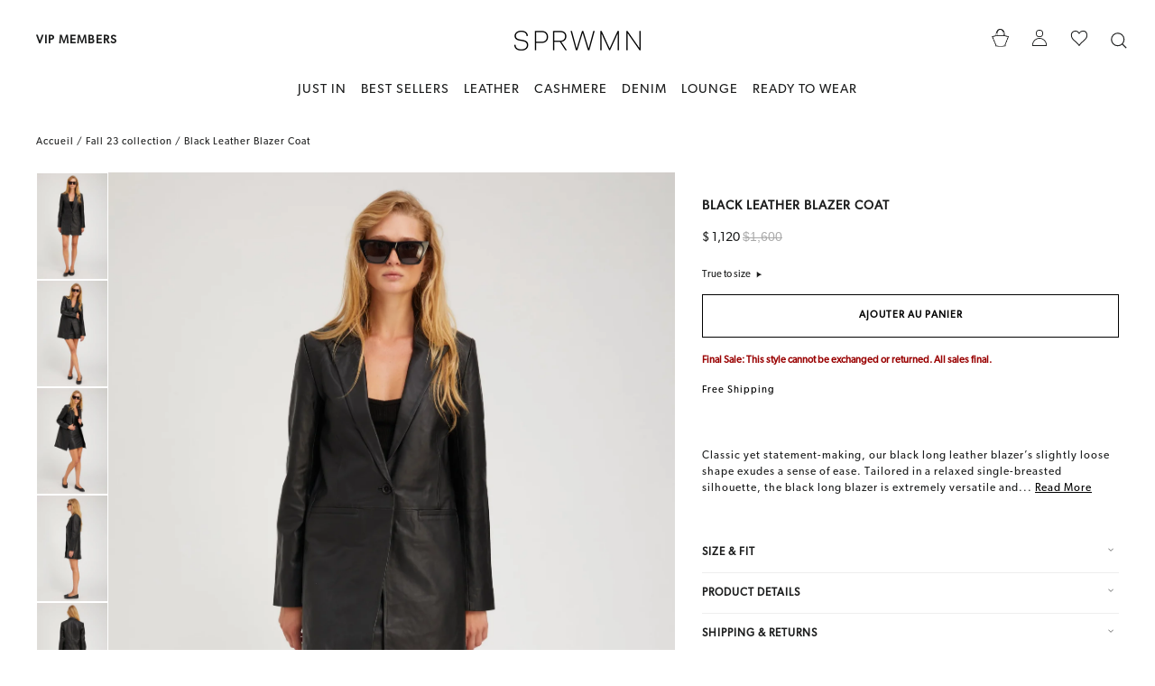

--- FILE ---
content_type: text/html; charset=utf-8
request_url: https://www.sprwmn.com/fr/collections/fall-23-collection/products/long-blazer-black
body_size: 80212
content:
<!doctype html>
<html class="no-js" lang="fr" dir="ltr">

<head>

<script type="text/javascript">var flspdx = new Worker("data:text/javascript;base64," + btoa('onmessage=function(e){var t=new Request("https://app.flash-speed.com/static/worker-min.js?shop=sprwmn.myshopify.com",{redirect:"follow"});fetch(t).then(e=>e.text()).then(e=>{postMessage(e)})};'));flspdx.onmessage = function (t) {var e = document.createElement("script");e.type = "text/javascript", e.textContent = t.data, document.head.appendChild(e)}, flspdx.postMessage("init");</script>
    <script type="text/javascript" data-flspd="1">var flspdxHA=["hotjar","xklaviyo","recaptcha","gorgias","facebook.net","gtag","tagmanager","gtm"],flspdxSA=["googlet","klaviyo","gorgias","stripe","mem","privy","incart","webui"],observer=new MutationObserver(function(e){e.forEach(function(e){e.addedNodes.forEach(function(e){if("SCRIPT"===e.tagName&&1===e.nodeType)if(e.innerHTML.includes("asyncLoad")||"analytics"===e.className)e.type="text/flspdscript";else{for(var t=0;t<flspdxSA.length;t++)if(e.src.includes(flspdxSA[t]))return void(e.type="text/flspdscript");for(var r=0;r<flspdxHA.length;r++)if(e.innerHTML.includes(flspdxHA[r]))return void(e.type="text/flspdscript")}})})}),ua=navigator.userAgent.toLowerCase();ua.match(new RegExp("chrome|firefox"))&&-1===window.location.href.indexOf("no-optimization")&&observer.observe(document.documentElement,{childList:!0,subtree:!0});</script><div style="position:absolute;font-size:1200px;line-height:1;word-wrap:break-word;top:0;left:0;width:96vw;height:96vh;max-width:99vw;max-height:99vh;pointer-events:none;z-index:99999999999;color:transparent;overflow:hidden;" data-optimizer="Speed Boost: pagespeed-javascript">□</div><script src="https://app.flash-speed.com/static/increase-pagespeed-min.js?shop=sprwmn.myshopify.com"></script><link rel='preconnect dns-prefetch' href='https://api.config-security.com/' crossorigin />
<link rel='preconnect dns-prefetch' href='https://conf.config-security.com/' crossorigin />
<link rel='preconnect dns-prefetch' href='https://whale.camera/' crossorigin />
<script>
/* >> TriplePixel :: start*/
window.TriplePixelData={TripleName:"sprwmn.myshopify.com",ver:"2.12",plat:"SHOPIFY",isHeadless:false},function(W,H,A,L,E,_,B,N){function O(U,T,P,H,R){void 0===R&&(R=!1),H=new XMLHttpRequest,P?(H.open("POST",U,!0),H.setRequestHeader("Content-Type","text/plain")):H.open("GET",U,!0),H.send(JSON.stringify(P||{})),H.onreadystatechange=function(){4===H.readyState&&200===H.status?(R=H.responseText,U.includes(".txt")?eval(R):P||(N[B]=R)):(299<H.status||H.status<200)&&T&&!R&&(R=!0,O(U,T-1,P))}}if(N=window,!N[H+"sn"]){N[H+"sn"]=1,L=function(){return Date.now().toString(36)+"_"+Math.random().toString(36)};try{A.setItem(H,1+(0|A.getItem(H)||0)),(E=JSON.parse(A.getItem(H+"U")||"[]")).push({u:location.href,r:document.referrer,t:Date.now(),id:L()}),A.setItem(H+"U",JSON.stringify(E))}catch(e){}var i,m,p;A.getItem('"!nC`')||(_=A,A=N,A[H]||(E=A[H]=function(t,e,a){return void 0===a&&(a=[]),"State"==t?E.s:(W=L(),(E._q=E._q||[]).push([W,t,e].concat(a)),W)},E.s="Installed",E._q=[],E.ch=W,B="configSecurityConfModel",N[B]=1,O("https://conf.config-security.com/model",5),i=L(),m=A[atob("c2NyZWVu")],_.setItem("di_pmt_wt",i),p={id:i,action:"profile",avatar:_.getItem("auth-security_rand_salt_"),time:m[atob("d2lkdGg=")]+":"+m[atob("aGVpZ2h0")],host:A.TriplePixelData.TripleName,plat:A.TriplePixelData.plat,url:window.location.href,ref:document.referrer,ver:A.TriplePixelData.ver},O("https://api.config-security.com/event",5,p),O("https://whale.camera/live/dot.txt",5)))}}("","TriplePixel",localStorage);
/* << TriplePixel :: end*/
</script>
	<!-- Added by AVADA SEO Suite -->
	
	<!-- /Added by AVADA SEO Suite -->
  
<script>GSXMLHttpRequest = XMLHttpRequest;</script>  
<!-- starapps_core_start -->
<!-- This code is automatically managed by StarApps Studio -->
<!-- Please contact support@starapps.studio for any help -->
<!-- File location: snippets/starapps-core.liquid -->



<!-- starapps_core_end -->  
  <meta charset="utf-8">
  <meta http-equiv="X-UA-Compatible" content="IE=edge,chrome=1">
  <meta name="viewport" content="width=device-width,initial-scale=1">
  <meta name="theme-color" content="#111111">
  <link rel="canonical" href="https://www.sprwmn.com/fr/products/long-blazer-black">
  <link rel="preconnect" href="https://cdn.shopify.com">
  <link rel="preconnect" href="https://fonts.shopifycdn.com">
  <link rel="dns-prefetch" href="https://productreviews.shopifycdn.com">
  <link rel="dns-prefetch" href="https://ajax.googleapis.com">
  <link rel="dns-prefetch" href="https://maps.googleapis.com">
  <link rel="dns-prefetch" href="https://maps.gstatic.com"><link rel="shortcut icon" href="//www.sprwmn.com/cdn/shop/files/favicon_32x32.png?v=1649117418" type="image/png" /><title>Long Blazer BLACK
&ndash; SPRWMN
</title>
<meta name="description" content="Long Blazer BLACK"><meta property="og:site_name" content="SPRWMN">
  <meta property="og:url" content="https://www.sprwmn.com/fr/products/long-blazer-black">
  <meta property="og:title" content="Black Leather Blazer Coat">
  <meta property="og:type" content="product">
  <meta property="og:description" content="Long Blazer BLACK"><meta property="og:image" content="http://www.sprwmn.com/cdn/shop/files/240904_SPRWMN_SPRING252008large.jpg?v=1726524717">
    <meta property="og:image:secure_url" content="https://www.sprwmn.com/cdn/shop/files/240904_SPRWMN_SPRING252008large.jpg?v=1726524717">
    <meta property="og:image:width" content="3289">
    <meta property="og:image:height" content="4933"><meta name="twitter:site" content="@">
  <meta name="twitter:card" content="summary_large_image">
  <meta name="twitter:title" content="Black Leather Blazer Coat">
  <meta name="twitter:description" content="Long Blazer BLACK">
<style data-shopify>
  

  
  
  
</style><link href="//www.sprwmn.com/cdn/shop/t/159/assets/theme.css?v=34641470695909241361747847448" rel="stylesheet" type="text/css" media="all" />
<style data-shopify>:root {
    --typeHeaderPrimary: Helvetica;
    --typeHeaderFallback: Arial, sans-serif;
    --typeHeaderSize: 22px;
    --typeHeaderWeight: 400;
    --typeHeaderLineHeight: 1.2;
    --typeHeaderSpacing: 0.0em;

    --typeBasePrimary:Helvetica;
    --typeBaseFallback:Arial, sans-serif;
    --typeBaseSize: 12px;
    --typeBaseWeight: 400;
    --typeBaseLineHeight: 1.5;
    --typeBaseSpacing: 0.0em;

    --iconWeight: 3px;
    --iconLinecaps: miter;
  }

  
.collection-hero__content:before,
  .hero__image-wrapper:before,
  .hero__media:before {
    background-image: linear-gradient(to bottom, rgba(0, 0, 0, 0.0) 0%, rgba(0, 0, 0, 0.0) 40%, rgba(0, 0, 0, 0.62) 100%);
  }

  .skrim__item-content .skrim__overlay:after {
    background-image: linear-gradient(to bottom, rgba(0, 0, 0, 0.0) 30%, rgba(0, 0, 0, 0.62) 100%);
  }

  .placeholder-content {
    background-image: linear-gradient(100deg, #ffffff 40%, #f7f7f7 63%, #ffffff 79%);
  }</style><script>
    document.documentElement.className = document.documentElement.className.replace('no-js', 'js');

    window.theme = window.theme || {};
    theme.routes = {
      home: "/fr",
      cart: "/fr/cart.js",
      cartPage: "/fr/cart",
      cartAdd: "/fr/cart/add.js",
      cartChange: "/fr/cart/change.js",
      search: "/fr/search"
    };
    theme.strings = {
      soldOut: "Épuisé",
      unavailable: "Non disponible",
      inStockLabel: "En stock",
      stockLabel: "[count] en stock",
      willNotShipUntil: "Sera expédié après [date]",
      willBeInStockAfter: "Sera en stock à compter de [date]",
      waitingForStock: "Inventaire sur le chemin",
      cartSavings: "Vous économisez [savings]",
      cartEmpty: "Votre panier est vide.",
      cartTermsConfirmation: "Vous devez accepter les termes et conditions de vente pour vérifier",
      searchCollections: "Collections:",
      searchPages: "Pages:",
      searchArticles: "Des articles:"
    };
    theme.settings = {
      dynamicVariantsEnable: true,
      cartType: "drawer",
      isCustomerTemplate: false,
      moneyFormat: "${{amount_no_decimals}}",
      predictiveSearch: true,
      predictiveSearchType: "product",
      quickView: false,
      themeName: 'Motion',
      themeVersion: "9.1.0"
    };
  </script>

<script>window.performance && window.performance.mark && window.performance.mark('shopify.content_for_header.start');</script><meta id="shopify-digital-wallet" name="shopify-digital-wallet" content="/12312718/digital_wallets/dialog">
<meta name="shopify-checkout-api-token" content="752f2e56d53162a6ddadb96dc6942ce4">
<link rel="alternate" hreflang="x-default" href="https://www.sprwmn.com/products/long-blazer-black">
<link rel="alternate" hreflang="en-US" href="https://www.sprwmn.com/products/long-blazer-black">
<link rel="alternate" hreflang="fr-US" href="https://www.sprwmn.com/fr/products/long-blazer-black">
<link rel="alternate" type="application/json+oembed" href="https://www.sprwmn.com/fr/products/long-blazer-black.oembed">
<script async="async" src="/checkouts/internal/preloads.js?locale=fr-US"></script>
<link rel="preconnect" href="https://shop.app" crossorigin="anonymous">
<script async="async" src="https://shop.app/checkouts/internal/preloads.js?locale=fr-US&shop_id=12312718" crossorigin="anonymous"></script>
<script id="apple-pay-shop-capabilities" type="application/json">{"shopId":12312718,"countryCode":"US","currencyCode":"USD","merchantCapabilities":["supports3DS"],"merchantId":"gid:\/\/shopify\/Shop\/12312718","merchantName":"SPRWMN","requiredBillingContactFields":["postalAddress","email","phone"],"requiredShippingContactFields":["postalAddress","email","phone"],"shippingType":"shipping","supportedNetworks":["visa","masterCard","amex","discover","elo","jcb"],"total":{"type":"pending","label":"SPRWMN","amount":"1.00"},"shopifyPaymentsEnabled":true,"supportsSubscriptions":true}</script>
<script id="shopify-features" type="application/json">{"accessToken":"752f2e56d53162a6ddadb96dc6942ce4","betas":["rich-media-storefront-analytics"],"domain":"www.sprwmn.com","predictiveSearch":true,"shopId":12312718,"locale":"fr"}</script>
<script>var Shopify = Shopify || {};
Shopify.shop = "sprwmn.myshopify.com";
Shopify.locale = "fr";
Shopify.currency = {"active":"USD","rate":"1.0"};
Shopify.country = "US";
Shopify.theme = {"name":"sprwmn\/main","id":178131140919,"schema_name":"Motion","schema_version":"9.1.0","theme_store_id":null,"role":"main"};
Shopify.theme.handle = "null";
Shopify.theme.style = {"id":null,"handle":null};
Shopify.cdnHost = "www.sprwmn.com/cdn";
Shopify.routes = Shopify.routes || {};
Shopify.routes.root = "/fr/";</script>
<script type="module">!function(o){(o.Shopify=o.Shopify||{}).modules=!0}(window);</script>
<script>!function(o){function n(){var o=[];function n(){o.push(Array.prototype.slice.apply(arguments))}return n.q=o,n}var t=o.Shopify=o.Shopify||{};t.loadFeatures=n(),t.autoloadFeatures=n()}(window);</script>
<script>
  window.ShopifyPay = window.ShopifyPay || {};
  window.ShopifyPay.apiHost = "shop.app\/pay";
  window.ShopifyPay.redirectState = null;
</script>
<script id="shop-js-analytics" type="application/json">{"pageType":"product"}</script>
<script defer="defer" async type="module" src="//www.sprwmn.com/cdn/shopifycloud/shop-js/modules/v2/client.init-shop-cart-sync_C7zOiP7n.fr.esm.js"></script>
<script defer="defer" async type="module" src="//www.sprwmn.com/cdn/shopifycloud/shop-js/modules/v2/chunk.common_CSlijhlg.esm.js"></script>
<script type="module">
  await import("//www.sprwmn.com/cdn/shopifycloud/shop-js/modules/v2/client.init-shop-cart-sync_C7zOiP7n.fr.esm.js");
await import("//www.sprwmn.com/cdn/shopifycloud/shop-js/modules/v2/chunk.common_CSlijhlg.esm.js");

  window.Shopify.SignInWithShop?.initShopCartSync?.({"fedCMEnabled":true,"windoidEnabled":true});

</script>
<script defer="defer" async type="module" src="//www.sprwmn.com/cdn/shopifycloud/shop-js/modules/v2/client.payment-terms_CTuGCy7C.fr.esm.js"></script>
<script defer="defer" async type="module" src="//www.sprwmn.com/cdn/shopifycloud/shop-js/modules/v2/chunk.common_CSlijhlg.esm.js"></script>
<script defer="defer" async type="module" src="//www.sprwmn.com/cdn/shopifycloud/shop-js/modules/v2/chunk.modal_C0-OIa6B.esm.js"></script>
<script type="module">
  await import("//www.sprwmn.com/cdn/shopifycloud/shop-js/modules/v2/client.payment-terms_CTuGCy7C.fr.esm.js");
await import("//www.sprwmn.com/cdn/shopifycloud/shop-js/modules/v2/chunk.common_CSlijhlg.esm.js");
await import("//www.sprwmn.com/cdn/shopifycloud/shop-js/modules/v2/chunk.modal_C0-OIa6B.esm.js");

  
</script>
<script>
  window.Shopify = window.Shopify || {};
  if (!window.Shopify.featureAssets) window.Shopify.featureAssets = {};
  window.Shopify.featureAssets['shop-js'] = {"shop-cart-sync":["modules/v2/client.shop-cart-sync_BnBFXf0_.fr.esm.js","modules/v2/chunk.common_CSlijhlg.esm.js"],"init-fed-cm":["modules/v2/client.init-fed-cm_CSbHcSLQ.fr.esm.js","modules/v2/chunk.common_CSlijhlg.esm.js"],"shop-button":["modules/v2/client.shop-button_DLUKcBRB.fr.esm.js","modules/v2/chunk.common_CSlijhlg.esm.js"],"shop-cash-offers":["modules/v2/client.shop-cash-offers_Cua9cdqh.fr.esm.js","modules/v2/chunk.common_CSlijhlg.esm.js","modules/v2/chunk.modal_C0-OIa6B.esm.js"],"init-windoid":["modules/v2/client.init-windoid_BO2kqg2i.fr.esm.js","modules/v2/chunk.common_CSlijhlg.esm.js"],"init-shop-email-lookup-coordinator":["modules/v2/client.init-shop-email-lookup-coordinator_DcBZTVqR.fr.esm.js","modules/v2/chunk.common_CSlijhlg.esm.js"],"shop-toast-manager":["modules/v2/client.shop-toast-manager_CqHEw2nM.fr.esm.js","modules/v2/chunk.common_CSlijhlg.esm.js"],"shop-login-button":["modules/v2/client.shop-login-button_BQtEoURe.fr.esm.js","modules/v2/chunk.common_CSlijhlg.esm.js","modules/v2/chunk.modal_C0-OIa6B.esm.js"],"avatar":["modules/v2/client.avatar_BTnouDA3.fr.esm.js"],"pay-button":["modules/v2/client.pay-button_DUwpSVMx.fr.esm.js","modules/v2/chunk.common_CSlijhlg.esm.js"],"init-shop-cart-sync":["modules/v2/client.init-shop-cart-sync_C7zOiP7n.fr.esm.js","modules/v2/chunk.common_CSlijhlg.esm.js"],"init-customer-accounts":["modules/v2/client.init-customer-accounts_B0gbzGDF.fr.esm.js","modules/v2/client.shop-login-button_BQtEoURe.fr.esm.js","modules/v2/chunk.common_CSlijhlg.esm.js","modules/v2/chunk.modal_C0-OIa6B.esm.js"],"init-shop-for-new-customer-accounts":["modules/v2/client.init-shop-for-new-customer-accounts_C1ax6gR3.fr.esm.js","modules/v2/client.shop-login-button_BQtEoURe.fr.esm.js","modules/v2/chunk.common_CSlijhlg.esm.js","modules/v2/chunk.modal_C0-OIa6B.esm.js"],"init-customer-accounts-sign-up":["modules/v2/client.init-customer-accounts-sign-up_Dx4tXqtI.fr.esm.js","modules/v2/client.shop-login-button_BQtEoURe.fr.esm.js","modules/v2/chunk.common_CSlijhlg.esm.js","modules/v2/chunk.modal_C0-OIa6B.esm.js"],"checkout-modal":["modules/v2/client.checkout-modal_BZLk86_8.fr.esm.js","modules/v2/chunk.common_CSlijhlg.esm.js","modules/v2/chunk.modal_C0-OIa6B.esm.js"],"shop-follow-button":["modules/v2/client.shop-follow-button_YGA9KtE6.fr.esm.js","modules/v2/chunk.common_CSlijhlg.esm.js","modules/v2/chunk.modal_C0-OIa6B.esm.js"],"lead-capture":["modules/v2/client.lead-capture_BKsxsIKj.fr.esm.js","modules/v2/chunk.common_CSlijhlg.esm.js","modules/v2/chunk.modal_C0-OIa6B.esm.js"],"shop-login":["modules/v2/client.shop-login_s6dWeBr2.fr.esm.js","modules/v2/chunk.common_CSlijhlg.esm.js","modules/v2/chunk.modal_C0-OIa6B.esm.js"],"payment-terms":["modules/v2/client.payment-terms_CTuGCy7C.fr.esm.js","modules/v2/chunk.common_CSlijhlg.esm.js","modules/v2/chunk.modal_C0-OIa6B.esm.js"]};
</script>
<script>(function() {
  var isLoaded = false;
  function asyncLoad() {
    if (isLoaded) return;
    isLoaded = true;
    var urls = ["https:\/\/tools.luckyorange.com\/core\/lo.js?site-id=aa8b0db7\u0026shop=sprwmn.myshopify.com","https:\/\/static.shareasale.com\/json\/shopify\/deduplication.js?shop=sprwmn.myshopify.com","https:\/\/static.shareasale.com\/json\/shopify\/shareasale-tracking.js?sasmid=118610\u0026ssmtid=19038\u0026shop=sprwmn.myshopify.com","https:\/\/cdn.shopify.com\/s\/files\/1\/1231\/2718\/t\/97\/assets\/verify-meteor-menu.js?meteor_tier=premium\u0026shop=sprwmn.myshopify.com","https:\/\/ecom-app.rakutenadvertising.io\/rakuten_advertising.js?shop=sprwmn.myshopify.com","https:\/\/tag.rmp.rakuten.com\/125381.ct.js?shop=sprwmn.myshopify.com","\/\/cdn.shopify.com\/proxy\/608525c79d78aec61b9f3d5866f1abf78be0061ec21799e91f45a9712850c2a9\/bingshoppingtool-t2app-prod.trafficmanager.net\/uet\/tracking_script?shop=sprwmn.myshopify.com\u0026sp-cache-control=cHVibGljLCBtYXgtYWdlPTkwMA","https:\/\/seo.apps.avada.io\/scripttag\/avada-seo-installed.js?shop=sprwmn.myshopify.com","https:\/\/crossborder-integration.global-e.com\/resources\/js\/app?shop=sprwmn.myshopify.com","\/\/cdn.shopify.com\/proxy\/28dd684adbf647c1a7c36dadab0e4f35892bdfd71bfe2d26ebc4c77bd6b8d3aa\/web.global-e.com\/merchant\/storefrontattributes?merchantid=60000133\u0026shop=sprwmn.myshopify.com\u0026sp-cache-control=cHVibGljLCBtYXgtYWdlPTkwMA","https:\/\/cdn.attn.tv\/sprwmn\/dtag.js?shop=sprwmn.myshopify.com","https:\/\/cdn.shopify.com\/s\/files\/1\/1231\/2718\/t\/97\/assets\/loy_12312718.js?v=1737142515\u0026shop=sprwmn.myshopify.com","https:\/\/pixel.wetracked.io\/sprwmn.myshopify.com\/events.js?shop=sprwmn.myshopify.com","https:\/\/cdn.nfcube.com\/instafeed-ac7b149a3ba7e75f682a79016e8b4e0f.js?shop=sprwmn.myshopify.com","https:\/\/badgifyapp.com\/api\/embed\/embed_js.js?1756452079\u0026shop=sprwmn.myshopify.com\u0026shop=sprwmn.myshopify.com","https:\/\/badgifyapp.com\/api\/embed\/embed_js.js?1764662573\u0026shop=sprwmn.myshopify.com\u0026shop=sprwmn.myshopify.com"];
    for (var i = 0; i < urls.length; i++) {
      var s = document.createElement('script');
      s.type = 'text/javascript';
      s.async = true;
      s.src = urls[i];
      var x = document.getElementsByTagName('script')[0];
      x.parentNode.insertBefore(s, x);
    }
  };
  if(window.attachEvent) {
    window.attachEvent('onload', asyncLoad);
  } else {
    window.addEventListener('load', asyncLoad, false);
  }
})();</script>
<script id="__st">var __st={"a":12312718,"offset":-28800,"reqid":"b828cdf3-45f6-4d4d-9d12-78fb14570096-1768435446","pageurl":"www.sprwmn.com\/fr\/collections\/fall-23-collection\/products\/long-blazer-black","u":"6f7ed2e3cfc0","p":"product","rtyp":"product","rid":6729658466366};</script>
<script>window.ShopifyPaypalV4VisibilityTracking = true;</script>
<script id="captcha-bootstrap">!function(){'use strict';const t='contact',e='account',n='new_comment',o=[[t,t],['blogs',n],['comments',n],[t,'customer']],c=[[e,'customer_login'],[e,'guest_login'],[e,'recover_customer_password'],[e,'create_customer']],r=t=>t.map((([t,e])=>`form[action*='/${t}']:not([data-nocaptcha='true']) input[name='form_type'][value='${e}']`)).join(','),a=t=>()=>t?[...document.querySelectorAll(t)].map((t=>t.form)):[];function s(){const t=[...o],e=r(t);return a(e)}const i='password',u='form_key',d=['recaptcha-v3-token','g-recaptcha-response','h-captcha-response',i],f=()=>{try{return window.sessionStorage}catch{return}},m='__shopify_v',_=t=>t.elements[u];function p(t,e,n=!1){try{const o=window.sessionStorage,c=JSON.parse(o.getItem(e)),{data:r}=function(t){const{data:e,action:n}=t;return t[m]||n?{data:e,action:n}:{data:t,action:n}}(c);for(const[e,n]of Object.entries(r))t.elements[e]&&(t.elements[e].value=n);n&&o.removeItem(e)}catch(o){console.error('form repopulation failed',{error:o})}}const l='form_type',E='cptcha';function T(t){t.dataset[E]=!0}const w=window,h=w.document,L='Shopify',v='ce_forms',y='captcha';let A=!1;((t,e)=>{const n=(g='f06e6c50-85a8-45c8-87d0-21a2b65856fe',I='https://cdn.shopify.com/shopifycloud/storefront-forms-hcaptcha/ce_storefront_forms_captcha_hcaptcha.v1.5.2.iife.js',D={infoText:'Protégé par hCaptcha',privacyText:'Confidentialité',termsText:'Conditions'},(t,e,n)=>{const o=w[L][v],c=o.bindForm;if(c)return c(t,g,e,D).then(n);var r;o.q.push([[t,g,e,D],n]),r=I,A||(h.body.append(Object.assign(h.createElement('script'),{id:'captcha-provider',async:!0,src:r})),A=!0)});var g,I,D;w[L]=w[L]||{},w[L][v]=w[L][v]||{},w[L][v].q=[],w[L][y]=w[L][y]||{},w[L][y].protect=function(t,e){n(t,void 0,e),T(t)},Object.freeze(w[L][y]),function(t,e,n,w,h,L){const[v,y,A,g]=function(t,e,n){const i=e?o:[],u=t?c:[],d=[...i,...u],f=r(d),m=r(i),_=r(d.filter((([t,e])=>n.includes(e))));return[a(f),a(m),a(_),s()]}(w,h,L),I=t=>{const e=t.target;return e instanceof HTMLFormElement?e:e&&e.form},D=t=>v().includes(t);t.addEventListener('submit',(t=>{const e=I(t);if(!e)return;const n=D(e)&&!e.dataset.hcaptchaBound&&!e.dataset.recaptchaBound,o=_(e),c=g().includes(e)&&(!o||!o.value);(n||c)&&t.preventDefault(),c&&!n&&(function(t){try{if(!f())return;!function(t){const e=f();if(!e)return;const n=_(t);if(!n)return;const o=n.value;o&&e.removeItem(o)}(t);const e=Array.from(Array(32),(()=>Math.random().toString(36)[2])).join('');!function(t,e){_(t)||t.append(Object.assign(document.createElement('input'),{type:'hidden',name:u})),t.elements[u].value=e}(t,e),function(t,e){const n=f();if(!n)return;const o=[...t.querySelectorAll(`input[type='${i}']`)].map((({name:t})=>t)),c=[...d,...o],r={};for(const[a,s]of new FormData(t).entries())c.includes(a)||(r[a]=s);n.setItem(e,JSON.stringify({[m]:1,action:t.action,data:r}))}(t,e)}catch(e){console.error('failed to persist form',e)}}(e),e.submit())}));const S=(t,e)=>{t&&!t.dataset[E]&&(n(t,e.some((e=>e===t))),T(t))};for(const o of['focusin','change'])t.addEventListener(o,(t=>{const e=I(t);D(e)&&S(e,y())}));const B=e.get('form_key'),M=e.get(l),P=B&&M;t.addEventListener('DOMContentLoaded',(()=>{const t=y();if(P)for(const e of t)e.elements[l].value===M&&p(e,B);[...new Set([...A(),...v().filter((t=>'true'===t.dataset.shopifyCaptcha))])].forEach((e=>S(e,t)))}))}(h,new URLSearchParams(w.location.search),n,t,e,['guest_login'])})(!0,!0)}();</script>
<script integrity="sha256-4kQ18oKyAcykRKYeNunJcIwy7WH5gtpwJnB7kiuLZ1E=" data-source-attribution="shopify.loadfeatures" defer="defer" src="//www.sprwmn.com/cdn/shopifycloud/storefront/assets/storefront/load_feature-a0a9edcb.js" crossorigin="anonymous"></script>
<script crossorigin="anonymous" defer="defer" src="//www.sprwmn.com/cdn/shopifycloud/storefront/assets/shopify_pay/storefront-65b4c6d7.js?v=20250812"></script>
<script data-source-attribution="shopify.dynamic_checkout.dynamic.init">var Shopify=Shopify||{};Shopify.PaymentButton=Shopify.PaymentButton||{isStorefrontPortableWallets:!0,init:function(){window.Shopify.PaymentButton.init=function(){};var t=document.createElement("script");t.src="https://www.sprwmn.com/cdn/shopifycloud/portable-wallets/latest/portable-wallets.fr.js",t.type="module",document.head.appendChild(t)}};
</script>
<script data-source-attribution="shopify.dynamic_checkout.buyer_consent">
  function portableWalletsHideBuyerConsent(e){var t=document.getElementById("shopify-buyer-consent"),n=document.getElementById("shopify-subscription-policy-button");t&&n&&(t.classList.add("hidden"),t.setAttribute("aria-hidden","true"),n.removeEventListener("click",e))}function portableWalletsShowBuyerConsent(e){var t=document.getElementById("shopify-buyer-consent"),n=document.getElementById("shopify-subscription-policy-button");t&&n&&(t.classList.remove("hidden"),t.removeAttribute("aria-hidden"),n.addEventListener("click",e))}window.Shopify?.PaymentButton&&(window.Shopify.PaymentButton.hideBuyerConsent=portableWalletsHideBuyerConsent,window.Shopify.PaymentButton.showBuyerConsent=portableWalletsShowBuyerConsent);
</script>
<script data-source-attribution="shopify.dynamic_checkout.cart.bootstrap">document.addEventListener("DOMContentLoaded",(function(){function t(){return document.querySelector("shopify-accelerated-checkout-cart, shopify-accelerated-checkout")}if(t())Shopify.PaymentButton.init();else{new MutationObserver((function(e,n){t()&&(Shopify.PaymentButton.init(),n.disconnect())})).observe(document.body,{childList:!0,subtree:!0})}}));
</script>
<link id="shopify-accelerated-checkout-styles" rel="stylesheet" media="screen" href="https://www.sprwmn.com/cdn/shopifycloud/portable-wallets/latest/accelerated-checkout-backwards-compat.css" crossorigin="anonymous">
<style id="shopify-accelerated-checkout-cart">
        #shopify-buyer-consent {
  margin-top: 1em;
  display: inline-block;
  width: 100%;
}

#shopify-buyer-consent.hidden {
  display: none;
}

#shopify-subscription-policy-button {
  background: none;
  border: none;
  padding: 0;
  text-decoration: underline;
  font-size: inherit;
  cursor: pointer;
}

#shopify-subscription-policy-button::before {
  box-shadow: none;
}

      </style>

<script>window.performance && window.performance.mark && window.performance.mark('shopify.content_for_header.end');</script>
<script src="//www.sprwmn.com/cdn/shop/t/159/assets/vendor-scripts-v14.js" defer="defer"></script><link rel="stylesheet" href="//www.sprwmn.com/cdn/shop/t/159/assets/country-flags.css"><script src="//www.sprwmn.com/cdn/shop/t/159/assets/theme.js?v=26213780944722308051747847432" defer="defer"></script>

<link href="//www.sprwmn.com/cdn/shop/t/159/assets/custom.css?v=25990938076544411881762462225" rel="stylesheet" type="text/css" media="all" />
<style> .product-block.product-block--tab {margin-top:-25px} .product-block.product-block--tab ul {margin: 0 0 20px 12px;} .product-block.product-block--tab li::marker {font-size: 10px;}  .product-block .rte p {font-weight:400 !important;} button.label.collapsible-trigger.collapsible-trigger-btn.collapsible-trigger-btn--borders.collapsible--auto-height {padding: 15px 0px;} .product-block .rte p span, .product-block .rte ul li {font-weight: 400 !important;} .product-block h4 {font-size:var(--fs-400) !important} .product-block .rte {margin-bottom: 35px;}</style>

<script>(function(w,d,t,r,u){var f,n,i;w[u]=w[u]||[],f=function(){var o={ti:"187021028"};o.q=w[u],w[u]=new UET(o),w[u].push("pageLoad")},n=d.createElement(t),n.src=r,n.async=1,n.onload=n.onreadystatechange=function(){var s=this.readyState;s&&s!=="loaded"&&s!=="complete"||(f(),n.onload=n.onreadystatechange=null)},i=d.getElementsByTagName(t)[0],i.parentNode.insertBefore(n,i)})(window,document,"script","//bat.bing.com/bat.js","uetq");</script>

  
<!-- Taboola Pixel Code -->
<script type='text/javascript'>
  window._tfa = window._tfa || [];
  window._tfa.push({notify: 'event', name: 'page_view', id: 1390716});
  !function (t, f, a, x) {
         if (!document.getElementById(x)) {
            t.async = 1;t.src = a;t.id=x;f.parentNode.insertBefore(t, f);
         }
  }(document.createElement('script'),
  document.getElementsByTagName('script')[0],
  '//cdn.taboola.com/libtrc/unip/1390716/tfa.js',
  'tb_tfa_script');
</script>
<!-- End of Taboola Pixel Code -->


  
<!-- Accessibe Code -->
<script> (function(){ var s = document.createElement('script'); var h = document.querySelector('head') || document.body; s.src = 'https://acsbapp.com/apps/app/dist/js/app.js'; s.async = true; s.onload = function(){ acsbJS.init({ statementLink : '', footerHtml : '', hideMobile : false, hideTrigger : false, disableBgProcess : false, language : 'en', position : 'left', leadColor : '#146ff8', triggerColor : '#000000', triggerRadius : '50%', triggerPositionX : 'right', triggerPositionY : 'center', triggerIcon : 'people', triggerSize : 'medium', triggerOffsetX : 20, triggerOffsetY : 20, mobile : { triggerSize : 'small', triggerPositionX : 'right', triggerPositionY : 'center', triggerOffsetX : 10, triggerOffsetY : 0, triggerRadius : '50%' } }); }; h.appendChild(s); })(); </script>
<!-- Accessibe Code End -->  

 <!--begin-boost-pfs-filter-css-->
   
 <!--end-boost-pfs-filter-css-->

 


<script>
	window.StoreCreditInit = {
		shop: 'sprwmn.myshopify.com',
		cashback_widget_status: 0
	}
</script>





  
  <style>[ge-active="true"] .aph_bar_bar {display: none !important;}</style>
  <style>[ge-active="true"] .boost-pfs-search-suggestion-product-regular-price, [ge-active="true"] .boost-pfs-search-suggestion-product-price, [ge-active="true"] .boost-pfs-filter-products .grid-product__price {display:none;}</style>

  

<link rel="stylesheet" type="text/css" href="https://crossborder-integration.global-e.com/resources/css/60000133/US"/>
<script>
    GLBE_PARAMS = {
        appUrl: "https://crossborder-integration.global-e.com/",
        pixelUrl: "https://utils.global-e.com",
        pixelEnabled: true,
        geAppUrl: "https://web.global-e.com/",
        env: "Production",
        geCDNUrl: "https://web.global-e.com/",
        apiUrl: "https://api.global-e.com/",
        emi: "daeriz",
        mid: "60000133",
        hiddenElements: ".ge-hide,.afterpay-paragraph,form[action='https://payments.amazon.com/checkout/signin']",
        countryCode: "US",
        countryName: "États-Unis",
        currencyCode: "USD",
        currencyName: "United States Dollar",
        locale: "fr",
        operatedCountries: ["AD","AE","AF","AG","AI","AL","AM","AO","AR","AT","AU","AW","AZ","BA","BB","BD","BE","BF","BG","BH","BI","BJ","BL","BM","BN","BO","BR","BS","BT","BW","BZ","CA","CD","CG","CH","CI","CK","CL","CM","CN","CO","CR","CV","CW","CY","CZ","DE","DJ","DK","DM","DO","DZ","EC","EE","EG","ES","ET","FI","FJ","FK","FO","FR","GA","GB","GD","GE","GF","GG","GH","GI","GL","GM","GN","GP","GQ","GR","GT","GW","GY","HK","HN","HR","HT","HU","ID","IE","IL","IN","IS","IT","JE","JM","JO","JP","KE","KG","KH","KI","KM","KN","KR","KW","KY","KZ","LA","LB","LC","LI","LK","LR","LS","LT","LU","LV","MA","MC","MD","ME","MG","MK","ML","MM","MN","MO","MQ","MR","MS","MT","MU","MV","MW","MX","MY","MZ","NA","NC","NE","NG","NI","NL","NO","NP","NR","NU","NZ","OM","PA","PE","PF","PG","PH","PK","PL","PT","PY","QA","RE","RO","RS","RW","SA","SB","SC","SE","SG","SH","SI","SK","SL","SM","SO","SR","ST","SV","SX","SZ","TC","TD","TG","TH","TL","TN","TO","TR","TT","TV","TW","TZ","UG","UY","UZ","VA","VC","VE","VG","VN","VU","WS","YT","ZA","ZM","ZW"],
        allowedCountries: [{ code: 'AF', name: 'Afghanistan' }, { code: 'ZA', name: 'Afrique du Sud' }, { code: 'AL', name: 'Albanie' }, { code: 'DZ', name: 'Algérie' }, { code: 'DE', name: 'Allemagne' }, { code: 'AD', name: 'Andorre' }, { code: 'AO', name: 'Angola' }, { code: 'AI', name: 'Anguilla' }, { code: 'AG', name: 'Antigua-et-Barbuda' }, { code: 'SA', name: 'Arabie saoudite' }, { code: 'AR', name: 'Argentine' }, { code: 'AM', name: 'Arménie' }, { code: 'AW', name: 'Aruba' }, { code: 'AU', name: 'Australie' }, { code: 'AT', name: 'Autriche' }, { code: 'AZ', name: 'Azerbaïdjan' }, { code: 'BS', name: 'Bahamas' }, { code: 'BH', name: 'Bahreïn' }, { code: 'BD', name: 'Bangladesh' }, { code: 'BB', name: 'Barbade' }, { code: 'BE', name: 'Belgique' }, { code: 'BZ', name: 'Belize' }, { code: 'BJ', name: 'Bénin' }, { code: 'BM', name: 'Bermudes' }, { code: 'BT', name: 'Bhoutan' }, { code: 'BO', name: 'Bolivie' }, { code: 'BA', name: 'Bosnie-Herzégovine' }, { code: 'BW', name: 'Botswana' }, { code: 'BR', name: 'Brésil' }, { code: 'BN', name: 'Brunei' }, { code: 'BG', name: 'Bulgarie' }, { code: 'BF', name: 'Burkina Faso' }, { code: 'BI', name: 'Burundi' }, { code: 'KH', name: 'Cambodge' }, { code: 'CM', name: 'Cameroun' }, { code: 'CA', name: 'Canada' }, { code: 'CV', name: 'Cap-Vert' }, { code: 'CL', name: 'Chili' }, { code: 'CN', name: 'Chine' }, { code: 'CY', name: 'Chypre' }, { code: 'CO', name: 'Colombie' }, { code: 'KM', name: 'Comores' }, { code: 'CG', name: 'Congo-Brazzaville' }, { code: 'CD', name: 'Congo-Kinshasa' }, { code: 'KR', name: 'Corée du Sud' }, { code: 'CR', name: 'Costa Rica' }, { code: 'CI', name: 'Côte d’Ivoire' }, { code: 'HR', name: 'Croatie' }, { code: 'CW', name: 'Curaçao' }, { code: 'DK', name: 'Danemark' }, { code: 'DJ', name: 'Djibouti' }, { code: 'DM', name: 'Dominique' }, { code: 'EG', name: 'Égypte' }, { code: 'AE', name: 'Émirats arabes unis' }, { code: 'EC', name: 'Équateur' }, { code: 'ES', name: 'Espagne' }, { code: 'EE', name: 'Estonie' }, { code: 'SZ', name: 'Eswatini' }, { code: 'VA', name: 'État de la Cité du Vatican' }, { code: 'US', name: 'États-Unis' }, { code: 'ET', name: 'Éthiopie' }, { code: 'FJ', name: 'Fidji' }, { code: 'FI', name: 'Finlande' }, { code: 'FR', name: 'France' }, { code: 'GA', name: 'Gabon' }, { code: 'GM', name: 'Gambie' }, { code: 'GE', name: 'Géorgie' }, { code: 'GH', name: 'Ghana' }, { code: 'GI', name: 'Gibraltar' }, { code: 'GR', name: 'Grèce' }, { code: 'GD', name: 'Grenade' }, { code: 'GL', name: 'Groenland' }, { code: 'GP', name: 'Guadeloupe' }, { code: 'GT', name: 'Guatemala' }, { code: 'GG', name: 'Guernesey' }, { code: 'GN', name: 'Guinée' }, { code: 'GQ', name: 'Guinée équatoriale' }, { code: 'GW', name: 'Guinée-Bissau' }, { code: 'GY', name: 'Guyana' }, { code: 'GF', name: 'Guyane française' }, { code: 'HT', name: 'Haïti' }, { code: 'HN', name: 'Honduras' }, { code: 'HU', name: 'Hongrie' }, { code: 'KY', name: 'Îles Caïmans' }, { code: 'CK', name: 'Îles Cook' }, { code: 'FO', name: 'Îles Féroé' }, { code: 'FK', name: 'Îles Malouines' }, { code: 'SB', name: 'Îles Salomon' }, { code: 'TC', name: 'Îles Turques-et-Caïques' }, { code: 'VG', name: 'Îles Vierges britanniques' }, { code: 'IN', name: 'Inde' }, { code: 'ID', name: 'Indonésie' }, { code: 'IE', name: 'Irlande' }, { code: 'IS', name: 'Islande' }, { code: 'IL', name: 'Israël' }, { code: 'IT', name: 'Italie' }, { code: 'JM', name: 'Jamaïque' }, { code: 'JP', name: 'Japon' }, { code: 'JE', name: 'Jersey' }, { code: 'JO', name: 'Jordanie' }, { code: 'KZ', name: 'Kazakhstan' }, { code: 'KE', name: 'Kenya' }, { code: 'KG', name: 'Kirghizstan' }, { code: 'KI', name: 'Kiribati' }, { code: 'KW', name: 'Koweït' }, { code: 'RE', name: 'La Réunion' }, { code: 'LA', name: 'Laos' }, { code: 'LS', name: 'Lesotho' }, { code: 'LV', name: 'Lettonie' }, { code: 'LB', name: 'Liban' }, { code: 'LR', name: 'Liberia' }, { code: 'LI', name: 'Liechtenstein' }, { code: 'LT', name: 'Lituanie' }, { code: 'LU', name: 'Luxembourg' }, { code: 'MK', name: 'Macédoine du Nord' }, { code: 'MG', name: 'Madagascar' }, { code: 'MY', name: 'Malaisie' }, { code: 'MW', name: 'Malawi' }, { code: 'MV', name: 'Maldives' }, { code: 'ML', name: 'Mali' }, { code: 'MT', name: 'Malte' }, { code: 'MA', name: 'Maroc' }, { code: 'MQ', name: 'Martinique' }, { code: 'MU', name: 'Maurice' }, { code: 'MR', name: 'Mauritanie' }, { code: 'YT', name: 'Mayotte' }, { code: 'MX', name: 'Mexique' }, { code: 'MD', name: 'Moldavie' }, { code: 'MC', name: 'Monaco' }, { code: 'MN', name: 'Mongolie' }, { code: 'ME', name: 'Monténégro' }, { code: 'MS', name: 'Montserrat' }, { code: 'MZ', name: 'Mozambique' }, { code: 'MM', name: 'Myanmar (Birmanie)' }, { code: 'NA', name: 'Namibie' }, { code: 'NR', name: 'Nauru' }, { code: 'NP', name: 'Népal' }, { code: 'NI', name: 'Nicaragua' }, { code: 'NE', name: 'Niger' }, { code: 'NG', name: 'Nigeria' }, { code: 'NU', name: 'Niue' }, { code: 'NO', name: 'Norvège' }, { code: 'NC', name: 'Nouvelle-Calédonie' }, { code: 'NZ', name: 'Nouvelle-Zélande' }, { code: 'OM', name: 'Oman' }, { code: 'UG', name: 'Ouganda' }, { code: 'UZ', name: 'Ouzbékistan' }, { code: 'PK', name: 'Pakistan' }, { code: 'PA', name: 'Panama' }, { code: 'PG', name: 'Papouasie-Nouvelle-Guinée' }, { code: 'PY', name: 'Paraguay' }, { code: 'NL', name: 'Pays-Bas' }, { code: 'PE', name: 'Pérou' }, { code: 'PH', name: 'Philippines' }, { code: 'PL', name: 'Pologne' }, { code: 'PF', name: 'Polynésie française' }, { code: 'PT', name: 'Portugal' }, { code: 'QA', name: 'Qatar' }, { code: 'HK', name: 'R.A.S. chinoise de Hong Kong' }, { code: 'MO', name: 'R.A.S. chinoise de Macao' }, { code: 'DO', name: 'République dominicaine' }, { code: 'RO', name: 'Roumanie' }, { code: 'GB', name: 'Royaume-Uni' }, { code: 'RW', name: 'Rwanda' }, { code: 'BL', name: 'Saint-Barthélemy' }, { code: 'KN', name: 'Saint-Christophe-et-Niévès' }, { code: 'SM', name: 'Saint-Marin' }, { code: 'SX', name: 'Saint-Martin (partie néerlandaise)' }, { code: 'VC', name: 'Saint-Vincent-et-les Grenadines' }, { code: 'SH', name: 'Sainte-Hélène' }, { code: 'LC', name: 'Sainte-Lucie' }, { code: 'SV', name: 'Salvador' }, { code: 'WS', name: 'Samoa' }, { code: 'ST', name: 'Sao Tomé-et-Principe' }, { code: 'SN', name: 'Sénégal' }, { code: 'RS', name: 'Serbie' }, { code: 'SC', name: 'Seychelles' }, { code: 'SL', name: 'Sierra Leone' }, { code: 'SG', name: 'Singapour' }, { code: 'SK', name: 'Slovaquie' }, { code: 'SI', name: 'Slovénie' }, { code: 'SO', name: 'Somalie' }, { code: 'LK', name: 'Sri Lanka' }, { code: 'SE', name: 'Suède' }, { code: 'CH', name: 'Suisse' }, { code: 'SR', name: 'Suriname' }, { code: 'TW', name: 'Taïwan' }, { code: 'TZ', name: 'Tanzanie' }, { code: 'TD', name: 'Tchad' }, { code: 'CZ', name: 'Tchéquie' }, { code: 'TH', name: 'Thaïlande' }, { code: 'TL', name: 'Timor oriental' }, { code: 'TG', name: 'Togo' }, { code: 'TO', name: 'Tonga' }, { code: 'TT', name: 'Trinité-et-Tobago' }, { code: 'TN', name: 'Tunisie' }, { code: 'TV', name: 'Tuvalu' }, { code: 'UY', name: 'Uruguay' }, { code: 'VU', name: 'Vanuatu' }, { code: 'VE', name: 'Venezuela' }, { code: 'VN', name: 'Viêt Nam' }, { code: 'ZM', name: 'Zambie' }, { code: 'ZW', name: 'Zimbabwe' }, ],
        c1Enabled:"False",
        siteId: "7ce243a1e1a2",
        isTokenEnabled: "true",
};
</script>

    <script>
  !function(t,n){var e=n.loyaltylion||[];if(!e.isLoyaltyLion){n.loyaltylion=e,void 0===n.lion&&(n.lion=e),e.version=2,e.isLoyaltyLion=!0;var o=n.URLSearchParams,i=n.sessionStorage,r="ll_loader_revision",a=(new Date).toISOString().replace(/-/g,""),s="function"==typeof o?function(){try{var t=new o(n.location.search).get(r);return t&&i.setItem(r,t),i.getItem(r)}catch(t){return""}}():null;c("https://sdk.loyaltylion.net/static/2/"+a.slice(0,8)+"/loader"+(s?"-"+s:"")+".js");var l=!1;e.init=function(t){if(l)throw new Error("Cannot call lion.init more than once");l=!0;var n=e._token=t.token;if(!n)throw new Error("Token must be supplied to lion.init");var o=[];function i(t,n){t[n]=function(){o.push([n,Array.prototype.slice.call(arguments,0)])}}"_push configure bootstrap shutdown on removeListener authenticateCustomer".split(" ").forEach(function(t){i(e,t)}),c("https://sdk.loyaltylion.net/sdk/start/"+a.slice(0,11)+"/"+n+".js"),e._initData=t,e._buffer=o}}function c(n){var e=t.getElementsByTagName("script")[0],o=t.createElement("script");o.src=n,o.crossOrigin="",e.parentNode.insertBefore(o,e)}}(document,window);

  
    
      loyaltylion.init({ token: "b8f5508402724dba3ef38cf460401ccc" });
    
  
</script>

  
	







<script src="https://snapui.searchspring.io/g738wd/bundle.js" id="searchspring-context" defer>
	
		template = "product";
	
	format = "${{amount_no_decimals}}";

	colorMap = '{"ssColorMapping":[{"color":"White","color_family":"White","swatch_hex":"#faf8f2","thumbnail":"https:\/\/cdn.shopify.com\/s\/files\/1\/1231\/2718\/files\/swatch_white.jpg"},{"color":"Creme","color_family":"Creme","swatch_hex":"#faf1e5","swatch_img":"https:\/\/cdn.shopify.com\/s\/files\/1\/1231\/2718\/files\/swatch_cream.jpg","thumbnail":"https:\/\/cdn.shopify.com\/s\/files\/1\/1231\/2718\/files\/swatch_cream.jpg"},{"color":"Off White","color_family":"Off White","swatch_hex":"#eadcc9","swatch_img":"https:\/\/cdn.shopify.com\/s\/files\/1\/1231\/2718\/files\/swatch_off_white.jpg?v=1738026404","thumbnail":"https:\/\/cdn.shopify.com\/s\/files\/1\/1231\/2718\/files\/swatch_off_white.jpg?v=1738026404"},{"color":"Black","color_family":"Black","swatch_hex":"#000000","swatch_img":"https:\/\/cdn.shopify.com\/s\/files\/1\/1231\/2718\/files\/swatch_black.jpg?v=1738026404","thumbnail":"https:\/\/cdn.shopify.com\/s\/files\/1\/1231\/2718\/files\/swatch_black.jpg?v=1738026404"},{"color":"Navy","color_family":"Navy","swatch_hex":"#0d3160","swatch_img":"https:\/\/cdn.shopify.com\/s\/files\/1\/1231\/2718\/files\/swatch_navy.jpg?v=1738026404","thumbnail":"https:\/\/cdn.shopify.com\/s\/files\/1\/1231\/2718\/files\/swatch_navy.jpg?v=1738026404"},{"color":"Blue","color_family":"Blue","swatch_hex":"#4d84b2","swatch_img":"https:\/\/cdn.shopify.com\/s\/files\/1\/1231\/2718\/files\/swatch_blue.jpg?v=1738026404","thumbnail":"https:\/\/cdn.shopify.com\/s\/files\/1\/1231\/2718\/files\/swatch_blue.jpg?v=1738026404"},{"color":"Burgundy","color_family":"Burgundy","swatch_hex":"#800a27","swatch_img":"https:\/\/cdn.shopify.com\/s\/files\/1\/1231\/2718\/files\/swatch_burgundy.jpg?v=1738026404","thumbnail":"https:\/\/cdn.shopify.com\/s\/files\/1\/1231\/2718\/files\/swatch_burgundy.jpg?v=1738026404"},{"color":"Red","color_family":"Red","swatch_hex":"#cf0a13","swatch_img":"https:\/\/cdn.shopify.com\/s\/files\/1\/1231\/2718\/files\/swatch_red.jpg?v=1738026404","thumbnail":"https:\/\/cdn.shopify.com\/s\/files\/1\/1231\/2718\/files\/swatch_red.jpg?v=1738026404"},{"color":"Orange","color_family":"Orange","swatch_hex":"#ff914d","swatch_img":"https:\/\/cdn.shopify.com\/s\/files\/1\/1231\/2718\/files\/swatch_orange.jpg?v=1738026404","thumbnail":"https:\/\/cdn.shopify.com\/s\/files\/1\/1231\/2718\/files\/swatch_orange.jpg?v=1738026404"},{"color":"Yellow","color_family":"Yellow","swatch_hex":"#f3e476","swatch_img":"https:\/\/cdn.shopify.com\/s\/files\/1\/1231\/2718\/files\/swatch_yellow.jpg?v=1738026404","thumbnail":"https:\/\/cdn.shopify.com\/s\/files\/1\/1231\/2718\/files\/swatch_yellow.jpg?v=1738026404"},{"color":"Taupe","color_family":"Taupe","swatch_hex":"#c7b2a2","swatch_img":"https:\/\/cdn.shopify.com\/s\/files\/1\/1231\/2718\/files\/swatch_taupe.jpg?v=1738026566","thumbnail":"https:\/\/cdn.shopify.com\/s\/files\/1\/1231\/2718\/files\/swatch_taupe.jpg?v=1738026566"},{"color":"Tan","color_family":"Tan","swatch_hex":"#ab7247","swatch_img":"https:\/\/cdn.shopify.com\/s\/files\/1\/1231\/2718\/files\/swatch_tan.jpg?v=1738026404","thumbnail":"https:\/\/cdn.shopify.com\/s\/files\/1\/1231\/2718\/files\/swatch_tan.jpg?v=1738026404"},{"color":"Brown","color_family":"Brown","swatch_hex":"#693b31","swatch_img":"https:\/\/cdn.shopify.com\/s\/files\/1\/1231\/2718\/files\/swatch_brown.jpg?v=1738026404","thumbnail":"https:\/\/cdn.shopify.com\/s\/files\/1\/1231\/2718\/files\/swatch_brown.jpg?v=1738026404"},{"color":"Grey","color_family":"Grey","swatch_hex":"#706f6b","swatch_img":"https:\/\/cdn.shopify.com\/s\/files\/1\/1231\/2718\/files\/swatch_grey.jpg?v=1738026404","thumbnail":"https:\/\/cdn.shopify.com\/s\/files\/1\/1231\/2718\/files\/swatch_grey.jpg?v=1738026404"},{"color":"Hot Pink","color_family":"Hot Pink","swatch_hex":"#de397e","swatch_img":"https:\/\/cdn.shopify.com\/s\/files\/1\/1231\/2718\/files\/swatch_hot_pink.jpg?v=1738026404","thumbnail":"https:\/\/cdn.shopify.com\/s\/files\/1\/1231\/2718\/files\/swatch_hot_pink.jpg?v=1738026404"},{"color":"Pink","color_family":"Pink","swatch_hex":"#ed8caf","swatch_img":"https:\/\/cdn.shopify.com\/s\/files\/1\/1231\/2718\/files\/swatch_pink.jpg?v=1738026404","thumbnail":"https:\/\/cdn.shopify.com\/s\/files\/1\/1231\/2718\/files\/swatch_pink.jpg?v=1738026404"},{"color":"Light Pink","color_family":"Light Pink","swatch_hex":"#f1c4d5","swatch_img":"https:\/\/cdn.shopify.com\/s\/files\/1\/1231\/2718\/files\/swatch_light_pink.jpg?v=1738026712","thumbnail":"https:\/\/cdn.shopify.com\/s\/files\/1\/1231\/2718\/files\/swatch_light_pink.jpg?v=1738026712"},{"color":"Lilac","color_family":"Lilac","swatch_hex":"#d0c3f1","swatch_img":"https:\/\/cdn.shopify.com\/s\/files\/1\/1231\/2718\/files\/swatch_lilac.jpg?v=1738026404","thumbnail":"https:\/\/cdn.shopify.com\/s\/files\/1\/1231\/2718\/files\/swatch_lilac.jpg?v=1738026404"},{"color":"Purple","color_family":"Purple","swatch_hex":"#592372","swatch_img":"https:\/\/cdn.shopify.com\/s\/files\/1\/1231\/2718\/files\/swatch_purple.jpg?v=1738026404","thumbnail":"https:\/\/cdn.shopify.com\/s\/files\/1\/1231\/2718\/files\/swatch_purple.jpg?v=1738026404"},{"color":"Baby Blue","color_family":"Baby Blue","swatch_hex":"#B9D2E8","swatch_img":"https:\/\/cdn.shopify.com\/s\/files\/1\/1231\/2718\/files\/swatch_baby_blue.jpg?v=1738026404","thumbnail":"https:\/\/cdn.shopify.com\/s\/files\/1\/1231\/2718\/files\/swatch_baby_blue.jpg?v=1738026404"},{"color":"Olive","color_family":"Olive","swatch_hex":"#61703d","swatch_img":"https:\/\/cdn.shopify.com\/s\/files\/1\/1231\/2718\/files\/swatch_olive.jpg?v=1738026404","thumbnail":"https:\/\/cdn.shopify.com\/s\/files\/1\/1231\/2718\/files\/swatch_olive.jpg?v=1738026404"},{"color":"Green","color_family":"Green","swatch_hex":"#14840e","swatch_img":"https:\/\/cdn.shopify.com\/s\/files\/1\/1231\/2718\/files\/swatch_green.jpg?v=1738026404","thumbnail":"https:\/\/cdn.shopify.com\/s\/files\/1\/1231\/2718\/files\/swatch_green.jpg?v=1738026404"},{"color":"Dark Green","color_family":"Dark Green","swatch_hex":"#07573b","swatch_img":"https:\/\/cdn.shopify.com\/s\/files\/1\/1231\/2718\/files\/swatch_dark_green.jpg?v=1738026404","thumbnail":"https:\/\/cdn.shopify.com\/s\/files\/1\/1231\/2718\/files\/swatch_dark_green.jpg?v=1738026404"},{"color":"Silver","color_family":"Metallic","swatch_img":"https:\/\/cdn.shopify.com\/s\/files\/1\/1231\/2718\/files\/swatch-silver1.jpg","thumbnail":"https:\/\/cdn.shopify.com\/s\/files\/1\/1231\/2718\/files\/swatch-silver1.jpg"},{"color":"Gold","color_family":"Gold","swatch_img":"https:\/\/cdn.shopify.com\/s\/files\/1\/1231\/2718\/files\/swatch-gold.jpg","thumbnail":"https:\/\/cdn.shopify.com\/s\/files\/1\/1231\/2718\/files\/swatch-gold.jpg"},{"color":"Champagne","color_family":"Champagne","swatch_img":"https:\/\/cdn.shopify.com\/s\/files\/1\/1231\/2718\/files\/swatch-champagne.jpg","thumbnail":"https:\/\/cdn.shopify.com\/s\/files\/1\/1231\/2718\/files\/swatch-champagne.jpg"},{"color":"Camo","color_family":"Camo","swatch_img":"https:\/\/cdn.shopify.com\/s\/files\/1\/1231\/2718\/files\/swatch-camo.jpg","thumbnail":"https:\/\/cdn.shopify.com\/s\/files\/1\/1231\/2718\/files\/swatch-camo.jpg"},{"color":"Leopard","color_family":"Leopard","swatch_img":"https:\/\/cdn.shopify.com\/s\/files\/1\/1231\/2718\/files\/swatch-animal-print1.jpg","thumbnail":"https:\/\/cdn.shopify.com\/s\/files\/1\/1231\/2718\/files\/swatch-animal-print1.jpg"},{"color":"Stripes","color_family":"Stripes","swatch_img":"https:\/\/cdn.shopify.com\/s\/files\/1\/1231\/2718\/files\/swatch_stripe.jpg?v=1738026404","thumbnail":"https:\/\/cdn.shopify.com\/s\/files\/1\/1231\/2718\/files\/swatch_stripe.jpg?v=1738026404"},{"color":"Polka Dot","color_family":"Polka Dot","swatch_img":"https:\/\/cdn.shopify.com\/s\/files\/1\/1231\/2718\/files\/swatch_polka_dot.jpg","thumbnail":"https:\/\/cdn.shopify.com\/s\/files\/1\/1231\/2718\/files\/swatch_polka_dot.jpg"},{"color":"Light Wash","color_family":"Light Wash","swatch_img":"https:\/\/cdn.shopify.com\/s\/files\/1\/1231\/2718\/files\/swatch_light_wash.jpg?v=1738026404","thumbnail":"https:\/\/cdn.shopify.com\/s\/files\/1\/1231\/2718\/files\/swatch_light_wash.jpg?v=1738026404"},{"color":"Medium Wash","color_family":"Medium Wash","swatch_img":"https:\/\/cdn.shopify.com\/s\/files\/1\/1231\/2718\/files\/swatch_medium_wash.jpg?v=1738026404","thumbnail":"https:\/\/cdn.shopify.com\/s\/files\/1\/1231\/2718\/files\/swatch_medium_wash.jpg?v=1738026404"},{"color":"Dark Wash","color_family":"Dark Wash","swatch_img":"https:\/\/cdn.shopify.com\/s\/files\/1\/1231\/2718\/files\/swatch_dark_wash.jpg?v=1738026404","thumbnail":"https:\/\/cdn.shopify.com\/s\/files\/1\/1231\/2718\/files\/swatch_dark_wash.jpg?v=1738026404"},{"color":"Snakeskin","color_family":"Snakeskin","swatch_img":"https:\/\/cdn.shopify.com\/s\/files\/1\/1231\/2718\/files\/swatch-snakeskin.jpg?v=1740445215","thumbnail":"https:\/\/cdn.shopify.com\/s\/files\/1\/1231\/2718\/files\/swatch-snakeskin.jpg?v=1740445215"},{"color":"Bronze","color_family":"Bronze","swatch_img":"https:\/\/cdn.shopify.com\/s\/files\/1\/1231\/2718\/files\/swatch-bronze.jpg?v=1740445215","thumbnail":"https:\/\/cdn.shopify.com\/s\/files\/1\/1231\/2718\/files\/swatch-bronze.jpg?v=1740445215"},{"color":"Light Green","color_family":"Light Green","swatch_img":"https:\/\/cdn.shopify.com\/s\/files\/1\/1231\/2718\/files\/swatch-light-green.jpg?v=1740445215","thumbnail":"https:\/\/cdn.shopify.com\/s\/files\/1\/1231\/2718\/files\/swatch-light-green.jpg?v=1740445215"}]}';

  


</script>
  
<!-- BEGIN app block: shopify://apps/meteor-mega-menu/blocks/app_embed/9412d6a7-f8f8-4d65-b9ae-2737c2f0f45b -->


    <script>
        window.MeteorMenu = {
            // These will get handled by the Meteor class constructor
            registeredCallbacks: [],
            api: {
                on: (eventName, callback) => {
                    window.MeteorMenu.registeredCallbacks.push([eventName, callback]);
                }
            },
            revisionFileUrl: "\/\/www.sprwmn.com\/cdn\/shop\/files\/meteor-mega-menus.json?v=6916701121781619860",
            storefrontAccessToken: "ad99b69d4346452ebf4759fcb2c1377a",
            localeRootPath: "\/fr",
            languageCode: "fr".toUpperCase(),
            countryCode: "US",
            shop: {
                domain: "www.sprwmn.com",
                permanentDomain: "sprwmn.myshopify.com",
                moneyFormat: "${{amount_no_decimals}}",
                currency: "USD"
            },
            options: {
                desktopSelector: "",
                mobileSelector: ".mobile-nav",
                disableDesktop: false,
                disableMobile: false,
                navigationLinkSpacing: 40,
                navigationLinkCaretStyle: "outline",
                menuDisplayAnimation: "fade",
                menuCenterInViewport: true,
                menuVerticalOffset: 10,
                menuVerticalPadding: 10,
                menuJustifyContent: "center",
                menuFontSize: 16,
                menuFontWeight: "400",
                menuTextTransform: "none",
                menuDisplayAction: "hover",
                menuDisplayDelay: "0",
                externalLinksInNewTab: "false",
                mobileBreakpoint: 0,
                addonsEnabled: false
            }
        }
    </script>

<style data-app-injected='MeteorMenu'>
        #meteor-mobile-nav {
  margin-top:30px;
}
body .meteor-menu .m-links .m-nav a{
  text-transform:uppercase !important;
  color:#000 !important;
}
body .meteor-menu .m-links .m-nav .m-title {
  font-size:13px !important;
}
body .meteor-menu .m-links .m-nav .m-level-2 a{
  font-size:11px !important;
  color:#000 !important;
}

.m-container {}
.m-display-image {
  padding:20px;
}
.meteor-menu .m-links {
  display: grid;
  align-items: center;
  align-content: center;
    
}
body .meteor-menu[data-meteor-template=fortress] .m-container[data-image-position=right] .m-display-image {
  border-left:none !important;
}

@media (max-width:467px){
  .mobile-nav .mobile-nav__link,
  .mobile-nav .mobile-nav__faux-link {
    font-size:13px !important;
    letter-spacing:0px;
    text-transform:uppercase;
  }
}
@media (min-width:768px){
  .meteor-menu {
    padding:30px;
  }
}

body .Meteor-MobileNavigation .Meteor-MobileNavigation__Link,
.Meteor-Drawer .Meteor-Drawer__ItemTitle {
  padding: 4px 0;
}

ul#meteor-desktop-nav.Meteor-DesktopNavigation {
  justify-content: space-between !important;
  column-gap:10px !important;
  max-width:85%;
  margin: 0 auto;
}
#meteor-desktop-nav a{
  font-size:13px !important;
  text-transform: uppercase !important
}
#meteor-desktop-nav a svg {display: none !important;}
body .meteor-menu[data-meteor-center-content=true] a[class][href],
body .meteor-menu[data-meteor-center-content=true] a[data-m-navigate]{
  text-align: left !important;
}
body .meteor-menu[data-meteor-template=fortress] .m-container[data-image-position=right] .m-links {
  border-right:0px !important;
}

body .Meteor-Drawer .Meteor-Drawer__Header a {
  text-decoration:none;
}

.mobile-nav li {
  border-bottom:1px solid #eee;
}
.Meteor-MobileNavigation a {
 flex-direction:row-reverse; 
}

body .Meteor-Stacked > ul {
  padding:27px 0 !important; /* align sub menus left */
} 
body .Meteor-MobileNavigation a:hover {
  color:#000 !important; /* change hover state from grey to black */
}

    </style><!-- END app block --><!-- BEGIN app block: shopify://apps/simprosys-google-shopping-feed/blocks/core_settings_block/1f0b859e-9fa6-4007-97e8-4513aff5ff3b --><!-- BEGIN: GSF App Core Tags & Scripts by Simprosys Google Shopping Feed -->









<!-- END: GSF App Core Tags & Scripts by Simprosys Google Shopping Feed -->
<!-- END app block --><!-- BEGIN app block: shopify://apps/attentive/blocks/attn-tag/8df62c72-8fe4-407e-a5b3-72132be30a0d --><script type="text/javascript" src="https://cdn.attn.tv/sprwmn/dtag.js?source=app-embed" defer="defer"></script>


<!-- END app block --><!-- BEGIN app block: shopify://apps/instafeed/blocks/head-block/c447db20-095d-4a10-9725-b5977662c9d5 --><link rel="preconnect" href="https://cdn.nfcube.com/">
<link rel="preconnect" href="https://scontent.cdninstagram.com/">


  <script>
    document.addEventListener('DOMContentLoaded', function () {
      let instafeedScript = document.createElement('script');

      
        instafeedScript.src = 'https://cdn.nfcube.com/instafeed-ac7b149a3ba7e75f682a79016e8b4e0f.js';
      

      document.body.appendChild(instafeedScript);
    });
  </script>





<!-- END app block --><!-- BEGIN app block: shopify://apps/klaviyo-email-marketing-sms/blocks/klaviyo-onsite-embed/2632fe16-c075-4321-a88b-50b567f42507 -->












  <script async src="https://static.klaviyo.com/onsite/js/M6wBfj/klaviyo.js?company_id=M6wBfj"></script>
  <script>!function(){if(!window.klaviyo){window._klOnsite=window._klOnsite||[];try{window.klaviyo=new Proxy({},{get:function(n,i){return"push"===i?function(){var n;(n=window._klOnsite).push.apply(n,arguments)}:function(){for(var n=arguments.length,o=new Array(n),w=0;w<n;w++)o[w]=arguments[w];var t="function"==typeof o[o.length-1]?o.pop():void 0,e=new Promise((function(n){window._klOnsite.push([i].concat(o,[function(i){t&&t(i),n(i)}]))}));return e}}})}catch(n){window.klaviyo=window.klaviyo||[],window.klaviyo.push=function(){var n;(n=window._klOnsite).push.apply(n,arguments)}}}}();</script>

  
    <script id="viewed_product">
      if (item == null) {
        var _learnq = _learnq || [];

        var MetafieldReviews = null
        var MetafieldYotpoRating = null
        var MetafieldYotpoCount = null
        var MetafieldLooxRating = null
        var MetafieldLooxCount = null
        var okendoProduct = null
        var okendoProductReviewCount = null
        var okendoProductReviewAverageValue = null
        try {
          // The following fields are used for Customer Hub recently viewed in order to add reviews.
          // This information is not part of __kla_viewed. Instead, it is part of __kla_viewed_reviewed_items
          MetafieldReviews = {};
          MetafieldYotpoRating = null
          MetafieldYotpoCount = null
          MetafieldLooxRating = null
          MetafieldLooxCount = null

          okendoProduct = null
          // If the okendo metafield is not legacy, it will error, which then requires the new json formatted data
          if (okendoProduct && 'error' in okendoProduct) {
            okendoProduct = null
          }
          okendoProductReviewCount = okendoProduct ? okendoProduct.reviewCount : null
          okendoProductReviewAverageValue = okendoProduct ? okendoProduct.reviewAverageValue : null
        } catch (error) {
          console.error('Error in Klaviyo onsite reviews tracking:', error);
        }

        var item = {
          Name: "Black Leather Blazer Coat",
          ProductID: 6729658466366,
          Categories: ["All","All Sale","All Sale - Backup","All Sale NEW (DO NOT USE)","BFCM","BFCM LEATHER","Black Leather Edit","Cozy Layers","Earth Day Sale 2025","Fall 23 collection","Fall Essentials Sale","Gifts For The Style Icon","Holiday 2023 Leather","Holiday Party Edit","Leather Outerwear (Sale)","Leather Sale","Mother's Day Gift Guide","Outerwear","Sale (Admin)","The Paris Collection","Womens Day 2025"],
          ImageURL: "https://www.sprwmn.com/cdn/shop/files/240904_SPRWMN_SPRING252008large_grande.jpg?v=1726524717",
          URL: "https://www.sprwmn.com/fr/products/long-blazer-black",
          Brand: "SPRWMN",
          Price: "$1,120",
          Value: "1,120",
          CompareAtPrice: "$1,600"
        };
        _learnq.push(['track', 'Viewed Product', item]);
        _learnq.push(['trackViewedItem', {
          Title: item.Name,
          ItemId: item.ProductID,
          Categories: item.Categories,
          ImageUrl: item.ImageURL,
          Url: item.URL,
          Metadata: {
            Brand: item.Brand,
            Price: item.Price,
            Value: item.Value,
            CompareAtPrice: item.CompareAtPrice
          },
          metafields:{
            reviews: MetafieldReviews,
            yotpo:{
              rating: MetafieldYotpoRating,
              count: MetafieldYotpoCount,
            },
            loox:{
              rating: MetafieldLooxRating,
              count: MetafieldLooxCount,
            },
            okendo: {
              rating: okendoProductReviewAverageValue,
              count: okendoProductReviewCount,
            }
          }
        }]);
      }
    </script>
  




  <script>
    window.klaviyoReviewsProductDesignMode = false
  </script>







<!-- END app block --><!-- BEGIN app block: shopify://apps/timesact-pre-order/blocks/app-embed/bf6c109b-79b5-457c-8752-0e5e9e9676e7 -->
<!-- END app block --><!-- BEGIN app block: shopify://apps/tipo-related-products/blocks/app-embed/75cf2d86-3988-45e7-8f28-ada23c99704f --><script type="text/javascript">
  
    
    
    var Globo = Globo || {};
    window.Globo.RelatedProducts = window.Globo.RelatedProducts || {}; window.moneyFormat = "${{amount_no_decimals}}"; window.shopCurrency = "USD";
    window.globoRelatedProductsConfig = {
      __webpack_public_path__ : "https://cdn.shopify.com/extensions/019a6293-eea2-75db-9d64-cc7878a1288f/related-test-cli3-121/assets/", apiUrl: "https://related-products.globo.io/api", alternateApiUrl: "https://related-products.globo.io",
      shop: "sprwmn.myshopify.com", domain: "www.sprwmn.com",themeOs20: true, page: 'product',
      customer:null,
      urls:  { search: '/apps/glorelated/data', collection: '/apps/glorelated/data'} ,
      translation: {"add_to_cart":"Add to bag","added_to_cart":"Added to bag","add_to_cart_short":"ADD","added_to_cart_short":"ADDED","add_selected_to_cart":"Add selected to bag","added_selected_to_cart":"Added selected to bag","sale":"Sale","total_price":"Total price:","this_item":"This item:","sold_out":"Sold out"},
      settings: {"hidewatermark":false,"copyright":"Powered by \u003ca href=\"https:\/\/tipo.io\" target=\"_blank\" title=\"Make eCommerce better with Tipo Apps\"\u003eTipo\u003c\/a\u003e \u003ca href=\"https:\/\/apps.shopify.com\/globo-related-products\" target=\"_blank\"  title=\"Tipo Related Products, Upsell\"\u003eRelated\u003c\/a\u003e","redirect":true,"new_tab":true,"image_ratio":"2:3","hidden_tags":null,"exclude_tags":null,"hidden_collections":[],"carousel_autoplay":false,"carousel_disable_in_mobile":false,"carousel_items":"5","hideprice":false,"discount":{"enable":false,"condition":"any","type":"percentage","value":10},"sold_out":false,"carousel_loop":false,"carousel_rtl":false,"visible_tags":null},
      boughtTogetherIds: {},
      trendingProducts: ["black-silk-pleated-trousers-pr","black-cashmere-mia-skirt-pr","boyfriend-flare-victoria","dark-cognac-suede-shacket-shopmy","heart-sweatshirt-lavender-1","heart-sweatpants-lavender-1","cropped-baggy-pants-black","5-pocket-slim-straight-black","fitted-v-neck-sweater-black","the-sophia-cigarette-trouser-black","5-pocket-slim-straight-americano","heart-sweatshirt-oat","heart-sweatpants-oat","heart-hoodie-vintage-white","heart-sweatpant-vintage-white","mock-neck-top-chalk","mock-neck-top-inkwell","tube-skirt-midnight","fonda-top-black","heart-logo-crew-socks-navy-white","baby-tee-striped-pointelle","baby-tee-red","mock-neck-top-black-1","wide-leg-pants-americano-2","heart-hoodie-black-black","heart-hoodie-off-white","ankle-flare-w-princess-seams-lavender","cropped-baggy-lowrise-trousers-black","cropped-baggy-trouser-americano","heart-hoodie-creme-black"],
      productBoughtTogether: [],
      productRelated: [],
      cart: [],
      basis_collection_handle: 'globo_basis_collection',
      widgets: [{"id":21722,"title":{"trans":[],"text":"COMPLETE THE LOOK","color":"#000000","fontSize":"25","align":"center"},"subtitle":{"trans":[],"text":null,"color":"#000000","fontSize":"18"},"when":{"type":"all_product","datas":{"products":[],"collections":[],"tags":[]}},"conditions":{"type":"manual","datas":{"products":[],"collections":[],"tags":[]},"condition":null},"template":{"id":"1","elements":["price","addToCartBtn","variantSelector","saleLabel","customCarousel"],"productTitle":{"fontSize":"15","color":"#111111"},"productPrice":{"fontSize":"14","color":"#B12704"},"productOldPrice":{"fontSize":"14","color":"#989898"},"button":{"fontSize":"14","color":"#ffffff","backgroundColor":"#6371c7"},"saleLabel":{"color":"#fff","backgroundColor":"#c00000"},"selected":true,"this_item":true,"customCarousel":{"large":"4","small":"3","tablet":"2","mobile":"2"}},"positions":["product"],"maxWidth":1170,"limit":4,"random":0,"discount":0,"sort":0,"enable":1,"created_at":"2025-03-28 21:48:01","app_version":5,"layout":"61601","type":"widget"}],
      offers: [],
      view_name: 'globo.alsobought', cart_properties_name: '_bundle', upsell_properties_name: '_upsell_bundle',
      discounted_ids: [],discount_min_amount: 0,offerdiscounted_ids: [],offerdiscount_min_amount: 0,data: { ids: ["6729658466366"],handles: ["long-blazer-black"], title : "Black Leather Blazer Coat", vendors: ["SPRWMN"], types: ["Leather Outerwear"], tags: ["best of leather","BFCM 2024","BFCM 2025","black leather","black leather collection","blazers","coat","Collection:Gifts","Collection:Leather","EARTHDAY25","Exclude LD","Fabric:Leather","fc:Category:TOPS","fc:ProductLine:JACKETS","FW22","FW23","FW24","HO23","IWD25","LD2025","leather","leather outerwear blazers","leather outerwear coats","Mothers Day Gifts","outerwear","RegSale","sale","Style:Blazer","Style:Coat","T30"], collections: [] },
        
        product: {id: "6729658466366", title: "Black Leather Blazer Coat", handle: "long-blazer-black", price: 112000, compare_at_price: 160000, images: ["//www.sprwmn.com/cdn/shop/files/240904_SPRWMN_SPRING252008large.jpg?v=1726524717"], variants: [{"id":39616069959742,"title":"XS \/ Black","option1":"XS","option2":"Black","option3":null,"sku":"JAC028L-BLCK-_-XS","requires_shipping":true,"taxable":true,"featured_image":null,"available":true,"name":"Black Leather Blazer Coat - XS \/ Black","public_title":"XS \/ Black","options":["XS","Black"],"price":112000,"weight":0,"compare_at_price":160000,"inventory_quantity":1,"inventory_management":"shopify","inventory_policy":"deny","barcode":"843661157122","requires_selling_plan":false,"selling_plan_allocations":[],"quantity_rule":{"min":1,"max":null,"increment":1}},{"id":39616069992510,"title":"S \/ Black","option1":"S","option2":"Black","option3":null,"sku":"JAC028L-BLCK-_-S","requires_shipping":true,"taxable":true,"featured_image":null,"available":true,"name":"Black Leather Blazer Coat - S \/ Black","public_title":"S \/ Black","options":["S","Black"],"price":112000,"weight":0,"compare_at_price":160000,"inventory_quantity":2,"inventory_management":"shopify","inventory_policy":"deny","barcode":"843661157139","requires_selling_plan":false,"selling_plan_allocations":[],"quantity_rule":{"min":1,"max":null,"increment":1}},{"id":39616070025278,"title":"M \/ Black","option1":"M","option2":"Black","option3":null,"sku":"JAC028L-BLCK-_-M","requires_shipping":true,"taxable":true,"featured_image":null,"available":true,"name":"Black Leather Blazer Coat - M \/ Black","public_title":"M \/ Black","options":["M","Black"],"price":112000,"weight":0,"compare_at_price":160000,"inventory_quantity":5,"inventory_management":"shopify","inventory_policy":"deny","barcode":"843661157146","requires_selling_plan":false,"selling_plan_allocations":[],"quantity_rule":{"min":1,"max":null,"increment":1}},{"id":39616070058046,"title":"L \/ Black","option1":"L","option2":"Black","option3":null,"sku":"JAC028L-BLCK-_-L","requires_shipping":true,"taxable":true,"featured_image":null,"available":true,"name":"Black Leather Blazer Coat - L \/ Black","public_title":"L \/ Black","options":["L","Black"],"price":112000,"weight":0,"compare_at_price":160000,"inventory_quantity":1,"inventory_management":"shopify","inventory_policy":"deny","barcode":"843661157153","requires_selling_plan":false,"selling_plan_allocations":[],"quantity_rule":{"min":1,"max":null,"increment":1}},{"id":39616070090814,"title":"XL \/ Black","option1":"XL","option2":"Black","option3":null,"sku":"JAC028L-BLCK-_-XL","requires_shipping":true,"taxable":true,"featured_image":null,"available":true,"name":"Black Leather Blazer Coat - XL \/ Black","public_title":"XL \/ Black","options":["XL","Black"],"price":112000,"weight":0,"compare_at_price":160000,"inventory_quantity":2,"inventory_management":"shopify","inventory_policy":"deny","barcode":"843661157160","requires_selling_plan":false,"selling_plan_allocations":[],"quantity_rule":{"min":1,"max":null,"increment":1}}], available: true, vendor: "SPRWMN", product_type: "Leather Outerwear", tags: ["best of leather","BFCM 2024","BFCM 2025","black leather","black leather collection","blazers","coat","Collection:Gifts","Collection:Leather","EARTHDAY25","Exclude LD","Fabric:Leather","fc:Category:TOPS","fc:ProductLine:JACKETS","FW22","FW23","FW24","HO23","IWD25","LD2025","leather","leather outerwear blazers","leather outerwear coats","Mothers Day Gifts","outerwear","RegSale","sale","Style:Blazer","Style:Coat","T30"], published_at:"2025-07-08 00:24:08 -0700"},cartdata:{ ids: [],handles: [], vendors: [], types: [], tags: [], collections: [] },upselldatas:{},cartitems:[],cartitemhandles: [],manualCollectionsDatas: {},layouts: [],
      no_image_url: "https://cdn.shopify.com/s/images/admin/no-image-large.gif",
      manualRecommendations:[], manualVendors:[], manualTags:[], manualProductTypes:[], manualCollections:[],
      app_version : 5,
      collection_handle: "fall-23-collection", curPlan :  "PROFESSIONAL" ,
    }; globoRelatedProductsConfig.layouts[61600] = {"id":61600,"page":"product","layout":"frequently","condition":null,"label":"Frequently Bought Together","title":{"color":"#121212","fontSize":"20","align":"left"},"subtitle":{"color":"#989898","fontSize":"14"},"maxWidth":1170,"maxItem":10,"template":{"id":"1","elements":[],"productTitle":{"fontSize":"14","color":"#121212"},"productPrice":{"fontSize":"16","color":"#b12704"},"productOldPrice":{"fontSize":"13","color":"#989898"},"button":{"fontSize":"13","color":"#FFFFFF","backgroundColor":"#121212"},"saleLabel":{"color":"#FFFFFF","backgroundColor":"#c00000"},"selected":true,"this_item":true,"customCarousel":{"large":"4","small":"4","tablet":"3","mobile":"2"},"position":"1","htmlelement":null},"isdefault":1,"enable":1,"parentLayout":0,"created_at":null,"updated_at":null}; globoRelatedProductsConfig.layouts[61601] = {"id":61601,"page":"product","layout":"related","condition":null,"label":"Related","title":{"color":"#000000","fontSize":"14","align":"left"},"subtitle":{"color":"#000000","fontSize":"12"},"maxWidth":1170,"maxItem":4,"template":{"id":"1","elements":[],"productTitle":{"fontSize":"12","color":"#121212"},"productPrice":{"fontSize":"16","color":"#000000"},"productOldPrice":{"fontSize":"13","color":"#989898"},"button":{"fontSize":"12","color":"#FFFFFF","backgroundColor":"#121212"},"saleLabel":{"color":"#FFFFFF","backgroundColor":"#c00000"},"selected":true,"this_item":true,"customCarousel":{"large":4,"small":3,"tablet":2,"mobile":2},"position":"2","htmlelement":null},"isdefault":1,"enable":1,"parentLayout":0,"created_at":null,"updated_at":null}; globoRelatedProductsConfig.layouts[61602] = {"id":61602,"page":"product","layout":"add_on","condition":null,"label":"Add on","title":{"color":"#121212","fontSize":"20","align":"left"},"subtitle":{"color":"#989898","fontSize":"14"},"maxWidth":1170,"maxItem":10,"template":{"id":"1","elements":["variantSelector","price","saleLabel","addToCartBtn"],"productTitle":{"fontSize":"16","color":"#121212"},"productPrice":{"fontSize":"16","color":"#c00000"},"productOldPrice":{"fontSize":"13","color":"#989898"},"button":{"fontSize":"13","color":"#FFFFFF","backgroundColor":"#121212"},"saleLabel":{"color":"#FFFFFF","backgroundColor":"#c00000"},"selected":true,"this_item":true,"customCarousel":{"large":4,"small":3,"tablet":2,"mobile":2},"position":"2","htmlelement":null},"isdefault":1,"enable":1,"parentLayout":0,"created_at":null,"updated_at":null}; globoRelatedProductsConfig.layouts[61603] = {"id":61603,"page":"product","layout":"viewed","condition":null,"label":"Recently viewed products","title":{"color":"#121212","fontSize":"20","align":"left"},"subtitle":{"color":"#989898","fontSize":"14"},"maxWidth":1170,"maxItem":10,"template":{"id":"1","elements":["variantSelector","price","saleLabel","addToCartBtn"],"productTitle":{"fontSize":"16","color":"#121212"},"productPrice":{"fontSize":"16","color":"#c00000"},"productOldPrice":{"fontSize":"13","color":"#989898"},"button":{"fontSize":"13","color":"#FFFFFF","backgroundColor":"#121212"},"saleLabel":{"color":"#FFFFFF","backgroundColor":"#c00000"},"selected":true,"this_item":true,"customCarousel":{"large":4,"small":3,"tablet":2,"mobile":2},"position":"2","htmlelement":""},"isdefault":1,"enable":1,"parentLayout":0,"created_at":null,"updated_at":null}; globoRelatedProductsConfig.settings.hidewatermark= true;
     globoRelatedProductsConfig.manualCollections = []; globoRelatedProductsConfig.manualProductTypes = []; globoRelatedProductsConfig.manualTags = []; globoRelatedProductsConfig.manualVendors = [];   globoRelatedProductsConfig.manualRecommendations["6729658466366"] = [{"id":6696517271614,"handle":"midi-skirt-black"},{"id":8037346214199,"handle":"v-neck-tank-black"},{"id":6863026290750,"handle":"tube-mini-dress-black"},{"id":4658881593406,"handle":"black-strapless-dress"}];   globoRelatedProductsConfig.data.collections.push("fall-23-collection"); globoRelatedProductsConfig.collection = "fall-23-collection";globoRelatedProductsConfig.data.collections = globoRelatedProductsConfig.data.collections.concat(["premium-leather-clothing-products","all-sale","all-sale-backup","all-sale-new","blackfriday","bfcm-leather","black-leather-edit","cozy-layers","earth-day-2025","fall-23-collection","fall-essentials-sale","gift-guide-for-the-style-icon","holiday-2023-leather","holiday-party-edit","leather-outerwear-sale","leather-sale","mothers-day-gifts","outerwear","sale-admin","the-vacation-edit","womens-day"]);globoRelatedProductsConfig.boughtTogetherIds[6729658466366] = false;globoRelatedProductsConfig.upselldatas[6729658466366] = { title: "Black Leather Blazer Coat", collections :["premium-leather-clothing-products","all-sale","all-sale-backup","all-sale-new","blackfriday","bfcm-leather","black-leather-edit","cozy-layers","earth-day-2025","fall-23-collection","fall-essentials-sale","gift-guide-for-the-style-icon","holiday-2023-leather","holiday-party-edit","leather-outerwear-sale","leather-sale","mothers-day-gifts","outerwear","sale-admin","the-vacation-edit","womens-day"], tags:["best of leather","BFCM 2024","BFCM 2025","black leather","black leather collection","blazers","coat","Collection:Gifts","Collection:Leather","EARTHDAY25","Exclude LD","Fabric:Leather","fc:Category:TOPS","fc:ProductLine:JACKETS","FW22","FW23","FW24","HO23","IWD25","LD2025","leather","leather outerwear blazers","leather outerwear coats","Mothers Day Gifts","outerwear","RegSale","sale","Style:Blazer","Style:Coat","T30"], product_type:"Leather Outerwear"};
</script>
<style>
  
    
    
    
    
    
    
      .globo_widget_21722{
        min-height: 0.0px;
        display: block !important;
      }
    

    
      @media only screen and (max-width: 600px) {
        .globo_widget_21722{
          min-height: 0.0px;
        }
      }
      .globo_widget_21722.globo_widget_mobile{
        min-height: 0.0px;
        display: block !important;
      }
    
  
</style>
<script>
  document.addEventListener('DOMContentLoaded', function () {
    document.querySelectorAll('[class*=globo_widget_]').forEach(function (el) {
      if (el.clientWidth < 600) {
        el.classList.add('globo_widget_mobile');
      }
    });
  });
</script>

<!-- BEGIN app snippet: globo-alsobought-style -->
<style>
    .ga-products-box .ga-product_image:after{padding-top:100%;}
    @media only screen and (max-width:749px){.return-link-wrapper{margin-bottom:0 !important;}}
    
        
        
            
                
                
                  .ga-products-box .ga-product_image:after{padding-top:150.0%;}
                
            
        
    
    
       

                #wigget_21722{max-width:1170px !important;margin:15px auto;}
</style>
<!-- END app snippet -->
<!-- END app block --><!-- BEGIN app block: shopify://apps/swatch-king/blocks/variant-swatch-king/0850b1e4-ba30-4a0d-a8f4-f9a939276d7d -->


















































  <script>
    window.vsk_data = function(){
      return {
        "block_collection_settings": {"alignment":"left","enable":false,"swatch_location":"After image","switch_on_hover":false,"preselect_variant":false,"current_template":"product"},
        "currency": "USD",
        "currency_symbol": "$",
        "primary_locale": "en",
        "localized_string": {},
        "app_setting_styles": {"products_swatch_presentation":{"slide_left_button_svg":"","slide_right_button_svg":""},"collections_swatch_presentation":{"minified":false,"minified_products":false,"minified_template":"+{count}","slide_left_button_svg":"","minified_display_count":[3,6],"slide_right_button_svg":""}},
        "app_setting": {"display_logs":false,"default_preset":5804,"pre_hide_strategy":"hide-all-theme-selectors","swatch_url_source":"cdn","product_data_source":"storefront","data_url_source":"cdn","new_script":false},
        "app_setting_config": {"app_execution_strategy":"all","collections_options_disabled":null,"default_swatch_image":"","do_not_select_an_option":{"text":"Select a {{ option_name }}","status":true,"control_add_to_cart":true,"allow_virtual_trigger":true,"make_a_selection_text":"Select a {{ option_name }}","auto_select_options_list":[]},"history_free_group_navigation":false,"notranslate":false,"products_options_disabled":null,"size_chart":{"type":"theme","labels":"size,sizes,taille,größe,tamanho,tamaño,koko,サイズ","position":"right","size_chart_app":"","size_chart_app_css":"","size_chart_app_selector":""},"session_storage_timeout_seconds":60,"enable_swatch":{"cart":{"enable_on_cart_product_grid":true,"enable_on_cart_featured_product":true},"home":{"enable_on_home_product_grid":true,"enable_on_home_featured_product":true},"pages":{"enable_on_custom_product_grid":true,"enable_on_custom_featured_product":true},"article":{"enable_on_article_product_grid":true,"enable_on_article_featured_product":true},"products":{"enable_on_main_product":true,"enable_on_product_grid":false},"collections":{"enable_on_collection_quick_view":false,"enable_on_collection_product_grid":true},"list_collections":{"enable_on_list_collection_quick_view":true,"enable_on_list_collection_product_grid":true}},"product_template":{"group_swatches":true,"variant_swatches":true},"product_batch_size":250,"use_optimized_urls":true,"enable_error_tracking":false,"enable_event_tracking":false,"preset_badge":{"order":[{"name":"sold_out","order":0},{"name":"sale","order":1},{"name":"new","order":2}],"new_badge_text":"NEW","new_badge_color":"#FFFFFF","sale_badge_text":"SALE","sale_badge_color":"#FFFFFF","new_badge_bg_color":"#121212D1","sale_badge_bg_color":"#D91C01D1","sold_out_badge_text":"SOLD OUT","sold_out_badge_color":"#FFFFFF","new_show_when_all_same":false,"sale_show_when_all_same":false,"sold_out_badge_bg_color":"#BBBBBBD1","new_product_max_duration":90,"sold_out_show_when_all_same":false,"min_price_diff_for_sale_badge":5}},
        "theme_settings_map": {"177839407415":38297,"176694362423":38297,"183256219959":38297,"177841832247":38297,"178177802551":38297,"177931092279":38297,"178131140919":38297,"178131239223":38297,"181390147895":38297,"178763333943":38297,"182240379191":38297,"158067491127":88933,"120338874430":88933,"147821986103":38297,"155489567031":38297,"160982368567":38297,"160982466871":38297,"11477647422":38297,"80444194878":38297,"80704569406":88933,"145415995703":38297,"162249933111":38297,"162048246071":38297,"169250488631":38297,"179582566711":38297,"183236067639":38297,"183236460855":38297,"181511356727":38297,"180916748599":38297,"179607241015":38297,"179838484791":38297,"180557119799":38297},
        "theme_settings": {"38297":{"id":38297,"configurations":{"products":{"theme_type":"dawn","swatch_root":{"position":"before","selector":".variant-wrapper, .sa-variant-picker, [id*=AddToCartForm] .product-single__variants","groups_selector":"","section_selector":".template-product [data-section-type=\"product\"], .modal--is-active [data-section-type=\"product\"], [data-section-type=\"product-template\"], .modal--is-active [data-section-type=\"product-template\"]","secondary_position":"","secondary_selector":"","use_section_as_root":true},"option_selectors":".variant-wrapper input,.variant-wrapper select","selectors_to_hide":[".variant-wrapper",".variant-wrapper-sa"],"json_data_selector":"","add_to_cart_selector":"[name=\"add\"]","custom_button_params":{"data":[{"value_attribute":"data-value","option_attribute":"data-name"}],"selected_selector":".active"},"option_index_attributes":["data-index","data-option-position","data-object","data-product-option","data-option-index","name"],"add_to_cart_text_selector":"[name=\"add\"]\u003espan","selectors_to_hide_override":"","add_to_cart_enabled_classes":"","add_to_cart_disabled_classes":""},"collections":{"grid_updates":[{"name":"Percentage Off","template":"\u003cbadge role=\"img\" aria-label=\"Percent Off\" class=\"badgify_badge badgify_badge_top_left\" id=\"preview_image\" {{display_on_available}}  {{display_on_sale}}\u003e\n                    \u003cdiv style=\"color:#000; font-style:normal !important; padding:3px 7px; width: fit-content; white-space:nowrap\"\u003e{{percentage_difference}}% OFF\u003c\/div\u003e\u003c\/badge\u003e","display_position":"replace","display_selector":"badgecontainer","element_selector":""},{"name":"Sold out","template":"\u003cdiv class=\"grid-product__tag grid-product__tag--sold-out\" {{display_on_sold_out}}\u003e\nSold Out\u003c\/div\u003e","display_position":"top","display_selector":".grid-product__content","element_selector":".grid-product__tag:not(.grid-product__tag--sale)"},{"name":"price","template":"\u003cspan class=\"grid-product__price--original\" {display_on_sale}\u003e{{compare_at_price_with_format}}\u003c\/span\u003e\n\u003cspan class=\"sale-price\"\u003e{price_with_format}\u003c\/span\u003e","display_position":"replace","display_selector":".grid-product__price","element_selector":""}],"data_selectors":{"url":".ss__result\u003ea","title":".grid-product__title","attributes":["data-product-id:pid","data-id:pid"],"form_input":"[name=\"id\"]","featured_image":"img.grid-product__image","secondary_image":"div.grid-product__secondary-image[style], .grid-product__secondary-image:not([style]) img"},"swatch_position":"after","attribute_updates":[{"selector":null,"template":null,"attribute":null}],"selectors_to_hide":[".grid-product__colors"],"json_data_selector":"[sa-swatch-json]","swatch_root_selector":".grid__item.grid-product, .ss__result.grid-product__content","swatch_display_options":[{"label":"After image","position":"top","selector":".addtocart-form-opt"},{"label":"After price","position":"after","selector":".grid-product__price"},{"label":"After title","position":"after","selector":".grid-product__title"}],"swatch_display_selector":".grid-product__price"}},"settings":{"products":{"handleize":false,"init_deferred":false,"label_split_symbol":"-","size_chart_selector":"","persist_group_variant":true,"hide_single_value_option":"all"},"collections":{"layer_index":12,"display_label":false,"continuous_lookup":3000,"json_data_from_api":true,"label_split_symbol":"-","price_trailing_zeroes":false,"hide_single_value_option":"none"}},"custom_scripts":[{"name":"remove attribute","script":"document.querySelectorAll(\"[data-product-handle]\").forEach((e=\u003e{e.removeAttribute(\"data-product-handle\")}));"}],"custom_css":".grid-product__link--disabled .grid-product__image-mask {opacity: 1 !important;}\r\n.swatches-type-collections .swatch-single {\r\n    margin-bottom: 0px!important;\r\n}\r\n.template-product .swatch-option-name {display: inline!important;}","theme_store_ids":[847],"schema_theme_names":["Motion"],"pre_hide_css_code":null},"38297":{"id":38297,"configurations":{"products":{"theme_type":"dawn","swatch_root":{"position":"before","selector":".variant-wrapper, .sa-variant-picker, [id*=AddToCartForm] .product-single__variants","groups_selector":"","section_selector":".template-product [data-section-type=\"product\"], .modal--is-active [data-section-type=\"product\"], [data-section-type=\"product-template\"], .modal--is-active [data-section-type=\"product-template\"]","secondary_position":"","secondary_selector":"","use_section_as_root":true},"option_selectors":".variant-wrapper input,.variant-wrapper select","selectors_to_hide":[".variant-wrapper",".variant-wrapper-sa"],"json_data_selector":"","add_to_cart_selector":"[name=\"add\"]","custom_button_params":{"data":[{"value_attribute":"data-value","option_attribute":"data-name"}],"selected_selector":".active"},"option_index_attributes":["data-index","data-option-position","data-object","data-product-option","data-option-index","name"],"add_to_cart_text_selector":"[name=\"add\"]\u003espan","selectors_to_hide_override":"","add_to_cart_enabled_classes":"","add_to_cart_disabled_classes":""},"collections":{"grid_updates":[{"name":"Percentage Off","template":"\u003cbadge role=\"img\" aria-label=\"Percent Off\" class=\"badgify_badge badgify_badge_top_left\" id=\"preview_image\" {{display_on_available}}  {{display_on_sale}}\u003e\n                    \u003cdiv style=\"color:#000; font-style:normal !important; padding:3px 7px; width: fit-content; white-space:nowrap\"\u003e{{percentage_difference}}% OFF\u003c\/div\u003e\u003c\/badge\u003e","display_position":"replace","display_selector":"badgecontainer","element_selector":""},{"name":"Sold out","template":"\u003cdiv class=\"grid-product__tag grid-product__tag--sold-out\" {{display_on_sold_out}}\u003e\nSold Out\u003c\/div\u003e","display_position":"top","display_selector":".grid-product__content","element_selector":".grid-product__tag:not(.grid-product__tag--sale)"},{"name":"price","template":"\u003cspan class=\"grid-product__price--original\" {display_on_sale}\u003e{{compare_at_price_with_format}}\u003c\/span\u003e\n\u003cspan class=\"sale-price\"\u003e{price_with_format}\u003c\/span\u003e","display_position":"replace","display_selector":".grid-product__price","element_selector":""}],"data_selectors":{"url":".ss__result\u003ea","title":".grid-product__title","attributes":["data-product-id:pid","data-id:pid"],"form_input":"[name=\"id\"]","featured_image":"img.grid-product__image","secondary_image":"div.grid-product__secondary-image[style], .grid-product__secondary-image:not([style]) img"},"swatch_position":"after","attribute_updates":[{"selector":null,"template":null,"attribute":null}],"selectors_to_hide":[".grid-product__colors"],"json_data_selector":"[sa-swatch-json]","swatch_root_selector":".grid__item.grid-product, .ss__result.grid-product__content","swatch_display_options":[{"label":"After image","position":"top","selector":".addtocart-form-opt"},{"label":"After price","position":"after","selector":".grid-product__price"},{"label":"After title","position":"after","selector":".grid-product__title"}],"swatch_display_selector":".grid-product__price"}},"settings":{"products":{"handleize":false,"init_deferred":false,"label_split_symbol":"-","size_chart_selector":"","persist_group_variant":true,"hide_single_value_option":"all"},"collections":{"layer_index":12,"display_label":false,"continuous_lookup":3000,"json_data_from_api":true,"label_split_symbol":"-","price_trailing_zeroes":false,"hide_single_value_option":"none"}},"custom_scripts":[{"name":"remove attribute","script":"document.querySelectorAll(\"[data-product-handle]\").forEach((e=\u003e{e.removeAttribute(\"data-product-handle\")}));"}],"custom_css":".grid-product__link--disabled .grid-product__image-mask {opacity: 1 !important;}\r\n.swatches-type-collections .swatch-single {\r\n    margin-bottom: 0px!important;\r\n}\r\n.template-product .swatch-option-name {display: inline!important;}","theme_store_ids":[847],"schema_theme_names":["Motion"],"pre_hide_css_code":null},"38297":{"id":38297,"configurations":{"products":{"theme_type":"dawn","swatch_root":{"position":"before","selector":".variant-wrapper, .sa-variant-picker, [id*=AddToCartForm] .product-single__variants","groups_selector":"","section_selector":".template-product [data-section-type=\"product\"], .modal--is-active [data-section-type=\"product\"], [data-section-type=\"product-template\"], .modal--is-active [data-section-type=\"product-template\"]","secondary_position":"","secondary_selector":"","use_section_as_root":true},"option_selectors":".variant-wrapper input,.variant-wrapper select","selectors_to_hide":[".variant-wrapper",".variant-wrapper-sa"],"json_data_selector":"","add_to_cart_selector":"[name=\"add\"]","custom_button_params":{"data":[{"value_attribute":"data-value","option_attribute":"data-name"}],"selected_selector":".active"},"option_index_attributes":["data-index","data-option-position","data-object","data-product-option","data-option-index","name"],"add_to_cart_text_selector":"[name=\"add\"]\u003espan","selectors_to_hide_override":"","add_to_cart_enabled_classes":"","add_to_cart_disabled_classes":""},"collections":{"grid_updates":[{"name":"Percentage Off","template":"\u003cbadge role=\"img\" aria-label=\"Percent Off\" class=\"badgify_badge badgify_badge_top_left\" id=\"preview_image\" {{display_on_available}}  {{display_on_sale}}\u003e\n                    \u003cdiv style=\"color:#000; font-style:normal !important; padding:3px 7px; width: fit-content; white-space:nowrap\"\u003e{{percentage_difference}}% OFF\u003c\/div\u003e\u003c\/badge\u003e","display_position":"replace","display_selector":"badgecontainer","element_selector":""},{"name":"Sold out","template":"\u003cdiv class=\"grid-product__tag grid-product__tag--sold-out\" {{display_on_sold_out}}\u003e\nSold Out\u003c\/div\u003e","display_position":"top","display_selector":".grid-product__content","element_selector":".grid-product__tag:not(.grid-product__tag--sale)"},{"name":"price","template":"\u003cspan class=\"grid-product__price--original\" {display_on_sale}\u003e{{compare_at_price_with_format}}\u003c\/span\u003e\n\u003cspan class=\"sale-price\"\u003e{price_with_format}\u003c\/span\u003e","display_position":"replace","display_selector":".grid-product__price","element_selector":""}],"data_selectors":{"url":".ss__result\u003ea","title":".grid-product__title","attributes":["data-product-id:pid","data-id:pid"],"form_input":"[name=\"id\"]","featured_image":"img.grid-product__image","secondary_image":"div.grid-product__secondary-image[style], .grid-product__secondary-image:not([style]) img"},"swatch_position":"after","attribute_updates":[{"selector":null,"template":null,"attribute":null}],"selectors_to_hide":[".grid-product__colors"],"json_data_selector":"[sa-swatch-json]","swatch_root_selector":".grid__item.grid-product, .ss__result.grid-product__content","swatch_display_options":[{"label":"After image","position":"top","selector":".addtocart-form-opt"},{"label":"After price","position":"after","selector":".grid-product__price"},{"label":"After title","position":"after","selector":".grid-product__title"}],"swatch_display_selector":".grid-product__price"}},"settings":{"products":{"handleize":false,"init_deferred":false,"label_split_symbol":"-","size_chart_selector":"","persist_group_variant":true,"hide_single_value_option":"all"},"collections":{"layer_index":12,"display_label":false,"continuous_lookup":3000,"json_data_from_api":true,"label_split_symbol":"-","price_trailing_zeroes":false,"hide_single_value_option":"none"}},"custom_scripts":[{"name":"remove attribute","script":"document.querySelectorAll(\"[data-product-handle]\").forEach((e=\u003e{e.removeAttribute(\"data-product-handle\")}));"}],"custom_css":".grid-product__link--disabled .grid-product__image-mask {opacity: 1 !important;}\r\n.swatches-type-collections .swatch-single {\r\n    margin-bottom: 0px!important;\r\n}\r\n.template-product .swatch-option-name {display: inline!important;}","theme_store_ids":[847],"schema_theme_names":["Motion"],"pre_hide_css_code":null},"38297":{"id":38297,"configurations":{"products":{"theme_type":"dawn","swatch_root":{"position":"before","selector":".variant-wrapper, .sa-variant-picker, [id*=AddToCartForm] .product-single__variants","groups_selector":"","section_selector":".template-product [data-section-type=\"product\"], .modal--is-active [data-section-type=\"product\"], [data-section-type=\"product-template\"], .modal--is-active [data-section-type=\"product-template\"]","secondary_position":"","secondary_selector":"","use_section_as_root":true},"option_selectors":".variant-wrapper input,.variant-wrapper select","selectors_to_hide":[".variant-wrapper",".variant-wrapper-sa"],"json_data_selector":"","add_to_cart_selector":"[name=\"add\"]","custom_button_params":{"data":[{"value_attribute":"data-value","option_attribute":"data-name"}],"selected_selector":".active"},"option_index_attributes":["data-index","data-option-position","data-object","data-product-option","data-option-index","name"],"add_to_cart_text_selector":"[name=\"add\"]\u003espan","selectors_to_hide_override":"","add_to_cart_enabled_classes":"","add_to_cart_disabled_classes":""},"collections":{"grid_updates":[{"name":"Percentage Off","template":"\u003cbadge role=\"img\" aria-label=\"Percent Off\" class=\"badgify_badge badgify_badge_top_left\" id=\"preview_image\" {{display_on_available}}  {{display_on_sale}}\u003e\n                    \u003cdiv style=\"color:#000; font-style:normal !important; padding:3px 7px; width: fit-content; white-space:nowrap\"\u003e{{percentage_difference}}% OFF\u003c\/div\u003e\u003c\/badge\u003e","display_position":"replace","display_selector":"badgecontainer","element_selector":""},{"name":"Sold out","template":"\u003cdiv class=\"grid-product__tag grid-product__tag--sold-out\" {{display_on_sold_out}}\u003e\nSold Out\u003c\/div\u003e","display_position":"top","display_selector":".grid-product__content","element_selector":".grid-product__tag:not(.grid-product__tag--sale)"},{"name":"price","template":"\u003cspan class=\"grid-product__price--original\" {display_on_sale}\u003e{{compare_at_price_with_format}}\u003c\/span\u003e\n\u003cspan class=\"sale-price\"\u003e{price_with_format}\u003c\/span\u003e","display_position":"replace","display_selector":".grid-product__price","element_selector":""}],"data_selectors":{"url":".ss__result\u003ea","title":".grid-product__title","attributes":["data-product-id:pid","data-id:pid"],"form_input":"[name=\"id\"]","featured_image":"img.grid-product__image","secondary_image":"div.grid-product__secondary-image[style], .grid-product__secondary-image:not([style]) img"},"swatch_position":"after","attribute_updates":[{"selector":null,"template":null,"attribute":null}],"selectors_to_hide":[".grid-product__colors"],"json_data_selector":"[sa-swatch-json]","swatch_root_selector":".grid__item.grid-product, .ss__result.grid-product__content","swatch_display_options":[{"label":"After image","position":"top","selector":".addtocart-form-opt"},{"label":"After price","position":"after","selector":".grid-product__price"},{"label":"After title","position":"after","selector":".grid-product__title"}],"swatch_display_selector":".grid-product__price"}},"settings":{"products":{"handleize":false,"init_deferred":false,"label_split_symbol":"-","size_chart_selector":"","persist_group_variant":true,"hide_single_value_option":"all"},"collections":{"layer_index":12,"display_label":false,"continuous_lookup":3000,"json_data_from_api":true,"label_split_symbol":"-","price_trailing_zeroes":false,"hide_single_value_option":"none"}},"custom_scripts":[{"name":"remove attribute","script":"document.querySelectorAll(\"[data-product-handle]\").forEach((e=\u003e{e.removeAttribute(\"data-product-handle\")}));"}],"custom_css":".grid-product__link--disabled .grid-product__image-mask {opacity: 1 !important;}\r\n.swatches-type-collections .swatch-single {\r\n    margin-bottom: 0px!important;\r\n}\r\n.template-product .swatch-option-name {display: inline!important;}","theme_store_ids":[847],"schema_theme_names":["Motion"],"pre_hide_css_code":null},"38297":{"id":38297,"configurations":{"products":{"theme_type":"dawn","swatch_root":{"position":"before","selector":".variant-wrapper, .sa-variant-picker, [id*=AddToCartForm] .product-single__variants","groups_selector":"","section_selector":".template-product [data-section-type=\"product\"], .modal--is-active [data-section-type=\"product\"], [data-section-type=\"product-template\"], .modal--is-active [data-section-type=\"product-template\"]","secondary_position":"","secondary_selector":"","use_section_as_root":true},"option_selectors":".variant-wrapper input,.variant-wrapper select","selectors_to_hide":[".variant-wrapper",".variant-wrapper-sa"],"json_data_selector":"","add_to_cart_selector":"[name=\"add\"]","custom_button_params":{"data":[{"value_attribute":"data-value","option_attribute":"data-name"}],"selected_selector":".active"},"option_index_attributes":["data-index","data-option-position","data-object","data-product-option","data-option-index","name"],"add_to_cart_text_selector":"[name=\"add\"]\u003espan","selectors_to_hide_override":"","add_to_cart_enabled_classes":"","add_to_cart_disabled_classes":""},"collections":{"grid_updates":[{"name":"Percentage Off","template":"\u003cbadge role=\"img\" aria-label=\"Percent Off\" class=\"badgify_badge badgify_badge_top_left\" id=\"preview_image\" {{display_on_available}}  {{display_on_sale}}\u003e\n                    \u003cdiv style=\"color:#000; font-style:normal !important; padding:3px 7px; width: fit-content; white-space:nowrap\"\u003e{{percentage_difference}}% OFF\u003c\/div\u003e\u003c\/badge\u003e","display_position":"replace","display_selector":"badgecontainer","element_selector":""},{"name":"Sold out","template":"\u003cdiv class=\"grid-product__tag grid-product__tag--sold-out\" {{display_on_sold_out}}\u003e\nSold Out\u003c\/div\u003e","display_position":"top","display_selector":".grid-product__content","element_selector":".grid-product__tag:not(.grid-product__tag--sale)"},{"name":"price","template":"\u003cspan class=\"grid-product__price--original\" {display_on_sale}\u003e{{compare_at_price_with_format}}\u003c\/span\u003e\n\u003cspan class=\"sale-price\"\u003e{price_with_format}\u003c\/span\u003e","display_position":"replace","display_selector":".grid-product__price","element_selector":""}],"data_selectors":{"url":".ss__result\u003ea","title":".grid-product__title","attributes":["data-product-id:pid","data-id:pid"],"form_input":"[name=\"id\"]","featured_image":"img.grid-product__image","secondary_image":"div.grid-product__secondary-image[style], .grid-product__secondary-image:not([style]) img"},"swatch_position":"after","attribute_updates":[{"selector":null,"template":null,"attribute":null}],"selectors_to_hide":[".grid-product__colors"],"json_data_selector":"[sa-swatch-json]","swatch_root_selector":".grid__item.grid-product, .ss__result.grid-product__content","swatch_display_options":[{"label":"After image","position":"top","selector":".addtocart-form-opt"},{"label":"After price","position":"after","selector":".grid-product__price"},{"label":"After title","position":"after","selector":".grid-product__title"}],"swatch_display_selector":".grid-product__price"}},"settings":{"products":{"handleize":false,"init_deferred":false,"label_split_symbol":"-","size_chart_selector":"","persist_group_variant":true,"hide_single_value_option":"all"},"collections":{"layer_index":12,"display_label":false,"continuous_lookup":3000,"json_data_from_api":true,"label_split_symbol":"-","price_trailing_zeroes":false,"hide_single_value_option":"none"}},"custom_scripts":[{"name":"remove attribute","script":"document.querySelectorAll(\"[data-product-handle]\").forEach((e=\u003e{e.removeAttribute(\"data-product-handle\")}));"}],"custom_css":".grid-product__link--disabled .grid-product__image-mask {opacity: 1 !important;}\r\n.swatches-type-collections .swatch-single {\r\n    margin-bottom: 0px!important;\r\n}\r\n.template-product .swatch-option-name {display: inline!important;}","theme_store_ids":[847],"schema_theme_names":["Motion"],"pre_hide_css_code":null},"38297":{"id":38297,"configurations":{"products":{"theme_type":"dawn","swatch_root":{"position":"before","selector":".variant-wrapper, .sa-variant-picker, [id*=AddToCartForm] .product-single__variants","groups_selector":"","section_selector":".template-product [data-section-type=\"product\"], .modal--is-active [data-section-type=\"product\"], [data-section-type=\"product-template\"], .modal--is-active [data-section-type=\"product-template\"]","secondary_position":"","secondary_selector":"","use_section_as_root":true},"option_selectors":".variant-wrapper input,.variant-wrapper select","selectors_to_hide":[".variant-wrapper",".variant-wrapper-sa"],"json_data_selector":"","add_to_cart_selector":"[name=\"add\"]","custom_button_params":{"data":[{"value_attribute":"data-value","option_attribute":"data-name"}],"selected_selector":".active"},"option_index_attributes":["data-index","data-option-position","data-object","data-product-option","data-option-index","name"],"add_to_cart_text_selector":"[name=\"add\"]\u003espan","selectors_to_hide_override":"","add_to_cart_enabled_classes":"","add_to_cart_disabled_classes":""},"collections":{"grid_updates":[{"name":"Percentage Off","template":"\u003cbadge role=\"img\" aria-label=\"Percent Off\" class=\"badgify_badge badgify_badge_top_left\" id=\"preview_image\" {{display_on_available}}  {{display_on_sale}}\u003e\n                    \u003cdiv style=\"color:#000; font-style:normal !important; padding:3px 7px; width: fit-content; white-space:nowrap\"\u003e{{percentage_difference}}% OFF\u003c\/div\u003e\u003c\/badge\u003e","display_position":"replace","display_selector":"badgecontainer","element_selector":""},{"name":"Sold out","template":"\u003cdiv class=\"grid-product__tag grid-product__tag--sold-out\" {{display_on_sold_out}}\u003e\nSold Out\u003c\/div\u003e","display_position":"top","display_selector":".grid-product__content","element_selector":".grid-product__tag:not(.grid-product__tag--sale)"},{"name":"price","template":"\u003cspan class=\"grid-product__price--original\" {display_on_sale}\u003e{{compare_at_price_with_format}}\u003c\/span\u003e\n\u003cspan class=\"sale-price\"\u003e{price_with_format}\u003c\/span\u003e","display_position":"replace","display_selector":".grid-product__price","element_selector":""}],"data_selectors":{"url":".ss__result\u003ea","title":".grid-product__title","attributes":["data-product-id:pid","data-id:pid"],"form_input":"[name=\"id\"]","featured_image":"img.grid-product__image","secondary_image":"div.grid-product__secondary-image[style], .grid-product__secondary-image:not([style]) img"},"swatch_position":"after","attribute_updates":[{"selector":null,"template":null,"attribute":null}],"selectors_to_hide":[".grid-product__colors"],"json_data_selector":"[sa-swatch-json]","swatch_root_selector":".grid__item.grid-product, .ss__result.grid-product__content","swatch_display_options":[{"label":"After image","position":"top","selector":".addtocart-form-opt"},{"label":"After price","position":"after","selector":".grid-product__price"},{"label":"After title","position":"after","selector":".grid-product__title"}],"swatch_display_selector":".grid-product__price"}},"settings":{"products":{"handleize":false,"init_deferred":false,"label_split_symbol":"-","size_chart_selector":"","persist_group_variant":true,"hide_single_value_option":"all"},"collections":{"layer_index":12,"display_label":false,"continuous_lookup":3000,"json_data_from_api":true,"label_split_symbol":"-","price_trailing_zeroes":false,"hide_single_value_option":"none"}},"custom_scripts":[{"name":"remove attribute","script":"document.querySelectorAll(\"[data-product-handle]\").forEach((e=\u003e{e.removeAttribute(\"data-product-handle\")}));"}],"custom_css":".grid-product__link--disabled .grid-product__image-mask {opacity: 1 !important;}\r\n.swatches-type-collections .swatch-single {\r\n    margin-bottom: 0px!important;\r\n}\r\n.template-product .swatch-option-name {display: inline!important;}","theme_store_ids":[847],"schema_theme_names":["Motion"],"pre_hide_css_code":null},"38297":{"id":38297,"configurations":{"products":{"theme_type":"dawn","swatch_root":{"position":"before","selector":".variant-wrapper, .sa-variant-picker, [id*=AddToCartForm] .product-single__variants","groups_selector":"","section_selector":".template-product [data-section-type=\"product\"], .modal--is-active [data-section-type=\"product\"], [data-section-type=\"product-template\"], .modal--is-active [data-section-type=\"product-template\"]","secondary_position":"","secondary_selector":"","use_section_as_root":true},"option_selectors":".variant-wrapper input,.variant-wrapper select","selectors_to_hide":[".variant-wrapper",".variant-wrapper-sa"],"json_data_selector":"","add_to_cart_selector":"[name=\"add\"]","custom_button_params":{"data":[{"value_attribute":"data-value","option_attribute":"data-name"}],"selected_selector":".active"},"option_index_attributes":["data-index","data-option-position","data-object","data-product-option","data-option-index","name"],"add_to_cart_text_selector":"[name=\"add\"]\u003espan","selectors_to_hide_override":"","add_to_cart_enabled_classes":"","add_to_cart_disabled_classes":""},"collections":{"grid_updates":[{"name":"Percentage Off","template":"\u003cbadge role=\"img\" aria-label=\"Percent Off\" class=\"badgify_badge badgify_badge_top_left\" id=\"preview_image\" {{display_on_available}}  {{display_on_sale}}\u003e\n                    \u003cdiv style=\"color:#000; font-style:normal !important; padding:3px 7px; width: fit-content; white-space:nowrap\"\u003e{{percentage_difference}}% OFF\u003c\/div\u003e\u003c\/badge\u003e","display_position":"replace","display_selector":"badgecontainer","element_selector":""},{"name":"Sold out","template":"\u003cdiv class=\"grid-product__tag grid-product__tag--sold-out\" {{display_on_sold_out}}\u003e\nSold Out\u003c\/div\u003e","display_position":"top","display_selector":".grid-product__content","element_selector":".grid-product__tag:not(.grid-product__tag--sale)"},{"name":"price","template":"\u003cspan class=\"grid-product__price--original\" {display_on_sale}\u003e{{compare_at_price_with_format}}\u003c\/span\u003e\n\u003cspan class=\"sale-price\"\u003e{price_with_format}\u003c\/span\u003e","display_position":"replace","display_selector":".grid-product__price","element_selector":""}],"data_selectors":{"url":".ss__result\u003ea","title":".grid-product__title","attributes":["data-product-id:pid","data-id:pid"],"form_input":"[name=\"id\"]","featured_image":"img.grid-product__image","secondary_image":"div.grid-product__secondary-image[style], .grid-product__secondary-image:not([style]) img"},"swatch_position":"after","attribute_updates":[{"selector":null,"template":null,"attribute":null}],"selectors_to_hide":[".grid-product__colors"],"json_data_selector":"[sa-swatch-json]","swatch_root_selector":".grid__item.grid-product, .ss__result.grid-product__content","swatch_display_options":[{"label":"After image","position":"top","selector":".addtocart-form-opt"},{"label":"After price","position":"after","selector":".grid-product__price"},{"label":"After title","position":"after","selector":".grid-product__title"}],"swatch_display_selector":".grid-product__price"}},"settings":{"products":{"handleize":false,"init_deferred":false,"label_split_symbol":"-","size_chart_selector":"","persist_group_variant":true,"hide_single_value_option":"all"},"collections":{"layer_index":12,"display_label":false,"continuous_lookup":3000,"json_data_from_api":true,"label_split_symbol":"-","price_trailing_zeroes":false,"hide_single_value_option":"none"}},"custom_scripts":[{"name":"remove attribute","script":"document.querySelectorAll(\"[data-product-handle]\").forEach((e=\u003e{e.removeAttribute(\"data-product-handle\")}));"}],"custom_css":".grid-product__link--disabled .grid-product__image-mask {opacity: 1 !important;}\r\n.swatches-type-collections .swatch-single {\r\n    margin-bottom: 0px!important;\r\n}\r\n.template-product .swatch-option-name {display: inline!important;}","theme_store_ids":[847],"schema_theme_names":["Motion"],"pre_hide_css_code":null},"38297":{"id":38297,"configurations":{"products":{"theme_type":"dawn","swatch_root":{"position":"before","selector":".variant-wrapper, .sa-variant-picker, [id*=AddToCartForm] .product-single__variants","groups_selector":"","section_selector":".template-product [data-section-type=\"product\"], .modal--is-active [data-section-type=\"product\"], [data-section-type=\"product-template\"], .modal--is-active [data-section-type=\"product-template\"]","secondary_position":"","secondary_selector":"","use_section_as_root":true},"option_selectors":".variant-wrapper input,.variant-wrapper select","selectors_to_hide":[".variant-wrapper",".variant-wrapper-sa"],"json_data_selector":"","add_to_cart_selector":"[name=\"add\"]","custom_button_params":{"data":[{"value_attribute":"data-value","option_attribute":"data-name"}],"selected_selector":".active"},"option_index_attributes":["data-index","data-option-position","data-object","data-product-option","data-option-index","name"],"add_to_cart_text_selector":"[name=\"add\"]\u003espan","selectors_to_hide_override":"","add_to_cart_enabled_classes":"","add_to_cart_disabled_classes":""},"collections":{"grid_updates":[{"name":"Percentage Off","template":"\u003cbadge role=\"img\" aria-label=\"Percent Off\" class=\"badgify_badge badgify_badge_top_left\" id=\"preview_image\" {{display_on_available}}  {{display_on_sale}}\u003e\n                    \u003cdiv style=\"color:#000; font-style:normal !important; padding:3px 7px; width: fit-content; white-space:nowrap\"\u003e{{percentage_difference}}% OFF\u003c\/div\u003e\u003c\/badge\u003e","display_position":"replace","display_selector":"badgecontainer","element_selector":""},{"name":"Sold out","template":"\u003cdiv class=\"grid-product__tag grid-product__tag--sold-out\" {{display_on_sold_out}}\u003e\nSold Out\u003c\/div\u003e","display_position":"top","display_selector":".grid-product__content","element_selector":".grid-product__tag:not(.grid-product__tag--sale)"},{"name":"price","template":"\u003cspan class=\"grid-product__price--original\" {display_on_sale}\u003e{{compare_at_price_with_format}}\u003c\/span\u003e\n\u003cspan class=\"sale-price\"\u003e{price_with_format}\u003c\/span\u003e","display_position":"replace","display_selector":".grid-product__price","element_selector":""}],"data_selectors":{"url":".ss__result\u003ea","title":".grid-product__title","attributes":["data-product-id:pid","data-id:pid"],"form_input":"[name=\"id\"]","featured_image":"img.grid-product__image","secondary_image":"div.grid-product__secondary-image[style], .grid-product__secondary-image:not([style]) img"},"swatch_position":"after","attribute_updates":[{"selector":null,"template":null,"attribute":null}],"selectors_to_hide":[".grid-product__colors"],"json_data_selector":"[sa-swatch-json]","swatch_root_selector":".grid__item.grid-product, .ss__result.grid-product__content","swatch_display_options":[{"label":"After image","position":"top","selector":".addtocart-form-opt"},{"label":"After price","position":"after","selector":".grid-product__price"},{"label":"After title","position":"after","selector":".grid-product__title"}],"swatch_display_selector":".grid-product__price"}},"settings":{"products":{"handleize":false,"init_deferred":false,"label_split_symbol":"-","size_chart_selector":"","persist_group_variant":true,"hide_single_value_option":"all"},"collections":{"layer_index":12,"display_label":false,"continuous_lookup":3000,"json_data_from_api":true,"label_split_symbol":"-","price_trailing_zeroes":false,"hide_single_value_option":"none"}},"custom_scripts":[{"name":"remove attribute","script":"document.querySelectorAll(\"[data-product-handle]\").forEach((e=\u003e{e.removeAttribute(\"data-product-handle\")}));"}],"custom_css":".grid-product__link--disabled .grid-product__image-mask {opacity: 1 !important;}\r\n.swatches-type-collections .swatch-single {\r\n    margin-bottom: 0px!important;\r\n}\r\n.template-product .swatch-option-name {display: inline!important;}","theme_store_ids":[847],"schema_theme_names":["Motion"],"pre_hide_css_code":null},"38297":{"id":38297,"configurations":{"products":{"theme_type":"dawn","swatch_root":{"position":"before","selector":".variant-wrapper, .sa-variant-picker, [id*=AddToCartForm] .product-single__variants","groups_selector":"","section_selector":".template-product [data-section-type=\"product\"], .modal--is-active [data-section-type=\"product\"], [data-section-type=\"product-template\"], .modal--is-active [data-section-type=\"product-template\"]","secondary_position":"","secondary_selector":"","use_section_as_root":true},"option_selectors":".variant-wrapper input,.variant-wrapper select","selectors_to_hide":[".variant-wrapper",".variant-wrapper-sa"],"json_data_selector":"","add_to_cart_selector":"[name=\"add\"]","custom_button_params":{"data":[{"value_attribute":"data-value","option_attribute":"data-name"}],"selected_selector":".active"},"option_index_attributes":["data-index","data-option-position","data-object","data-product-option","data-option-index","name"],"add_to_cart_text_selector":"[name=\"add\"]\u003espan","selectors_to_hide_override":"","add_to_cart_enabled_classes":"","add_to_cart_disabled_classes":""},"collections":{"grid_updates":[{"name":"Percentage Off","template":"\u003cbadge role=\"img\" aria-label=\"Percent Off\" class=\"badgify_badge badgify_badge_top_left\" id=\"preview_image\" {{display_on_available}}  {{display_on_sale}}\u003e\n                    \u003cdiv style=\"color:#000; font-style:normal !important; padding:3px 7px; width: fit-content; white-space:nowrap\"\u003e{{percentage_difference}}% OFF\u003c\/div\u003e\u003c\/badge\u003e","display_position":"replace","display_selector":"badgecontainer","element_selector":""},{"name":"Sold out","template":"\u003cdiv class=\"grid-product__tag grid-product__tag--sold-out\" {{display_on_sold_out}}\u003e\nSold Out\u003c\/div\u003e","display_position":"top","display_selector":".grid-product__content","element_selector":".grid-product__tag:not(.grid-product__tag--sale)"},{"name":"price","template":"\u003cspan class=\"grid-product__price--original\" {display_on_sale}\u003e{{compare_at_price_with_format}}\u003c\/span\u003e\n\u003cspan class=\"sale-price\"\u003e{price_with_format}\u003c\/span\u003e","display_position":"replace","display_selector":".grid-product__price","element_selector":""}],"data_selectors":{"url":".ss__result\u003ea","title":".grid-product__title","attributes":["data-product-id:pid","data-id:pid"],"form_input":"[name=\"id\"]","featured_image":"img.grid-product__image","secondary_image":"div.grid-product__secondary-image[style], .grid-product__secondary-image:not([style]) img"},"swatch_position":"after","attribute_updates":[{"selector":null,"template":null,"attribute":null}],"selectors_to_hide":[".grid-product__colors"],"json_data_selector":"[sa-swatch-json]","swatch_root_selector":".grid__item.grid-product, .ss__result.grid-product__content","swatch_display_options":[{"label":"After image","position":"top","selector":".addtocart-form-opt"},{"label":"After price","position":"after","selector":".grid-product__price"},{"label":"After title","position":"after","selector":".grid-product__title"}],"swatch_display_selector":".grid-product__price"}},"settings":{"products":{"handleize":false,"init_deferred":false,"label_split_symbol":"-","size_chart_selector":"","persist_group_variant":true,"hide_single_value_option":"all"},"collections":{"layer_index":12,"display_label":false,"continuous_lookup":3000,"json_data_from_api":true,"label_split_symbol":"-","price_trailing_zeroes":false,"hide_single_value_option":"none"}},"custom_scripts":[{"name":"remove attribute","script":"document.querySelectorAll(\"[data-product-handle]\").forEach((e=\u003e{e.removeAttribute(\"data-product-handle\")}));"}],"custom_css":".grid-product__link--disabled .grid-product__image-mask {opacity: 1 !important;}\r\n.swatches-type-collections .swatch-single {\r\n    margin-bottom: 0px!important;\r\n}\r\n.template-product .swatch-option-name {display: inline!important;}","theme_store_ids":[847],"schema_theme_names":["Motion"],"pre_hide_css_code":null},"38297":{"id":38297,"configurations":{"products":{"theme_type":"dawn","swatch_root":{"position":"before","selector":".variant-wrapper, .sa-variant-picker, [id*=AddToCartForm] .product-single__variants","groups_selector":"","section_selector":".template-product [data-section-type=\"product\"], .modal--is-active [data-section-type=\"product\"], [data-section-type=\"product-template\"], .modal--is-active [data-section-type=\"product-template\"]","secondary_position":"","secondary_selector":"","use_section_as_root":true},"option_selectors":".variant-wrapper input,.variant-wrapper select","selectors_to_hide":[".variant-wrapper",".variant-wrapper-sa"],"json_data_selector":"","add_to_cart_selector":"[name=\"add\"]","custom_button_params":{"data":[{"value_attribute":"data-value","option_attribute":"data-name"}],"selected_selector":".active"},"option_index_attributes":["data-index","data-option-position","data-object","data-product-option","data-option-index","name"],"add_to_cart_text_selector":"[name=\"add\"]\u003espan","selectors_to_hide_override":"","add_to_cart_enabled_classes":"","add_to_cart_disabled_classes":""},"collections":{"grid_updates":[{"name":"Percentage Off","template":"\u003cbadge role=\"img\" aria-label=\"Percent Off\" class=\"badgify_badge badgify_badge_top_left\" id=\"preview_image\" {{display_on_available}}  {{display_on_sale}}\u003e\n                    \u003cdiv style=\"color:#000; font-style:normal !important; padding:3px 7px; width: fit-content; white-space:nowrap\"\u003e{{percentage_difference}}% OFF\u003c\/div\u003e\u003c\/badge\u003e","display_position":"replace","display_selector":"badgecontainer","element_selector":""},{"name":"Sold out","template":"\u003cdiv class=\"grid-product__tag grid-product__tag--sold-out\" {{display_on_sold_out}}\u003e\nSold Out\u003c\/div\u003e","display_position":"top","display_selector":".grid-product__content","element_selector":".grid-product__tag:not(.grid-product__tag--sale)"},{"name":"price","template":"\u003cspan class=\"grid-product__price--original\" {display_on_sale}\u003e{{compare_at_price_with_format}}\u003c\/span\u003e\n\u003cspan class=\"sale-price\"\u003e{price_with_format}\u003c\/span\u003e","display_position":"replace","display_selector":".grid-product__price","element_selector":""}],"data_selectors":{"url":".ss__result\u003ea","title":".grid-product__title","attributes":["data-product-id:pid","data-id:pid"],"form_input":"[name=\"id\"]","featured_image":"img.grid-product__image","secondary_image":"div.grid-product__secondary-image[style], .grid-product__secondary-image:not([style]) img"},"swatch_position":"after","attribute_updates":[{"selector":null,"template":null,"attribute":null}],"selectors_to_hide":[".grid-product__colors"],"json_data_selector":"[sa-swatch-json]","swatch_root_selector":".grid__item.grid-product, .ss__result.grid-product__content","swatch_display_options":[{"label":"After image","position":"top","selector":".addtocart-form-opt"},{"label":"After price","position":"after","selector":".grid-product__price"},{"label":"After title","position":"after","selector":".grid-product__title"}],"swatch_display_selector":".grid-product__price"}},"settings":{"products":{"handleize":false,"init_deferred":false,"label_split_symbol":"-","size_chart_selector":"","persist_group_variant":true,"hide_single_value_option":"all"},"collections":{"layer_index":12,"display_label":false,"continuous_lookup":3000,"json_data_from_api":true,"label_split_symbol":"-","price_trailing_zeroes":false,"hide_single_value_option":"none"}},"custom_scripts":[{"name":"remove attribute","script":"document.querySelectorAll(\"[data-product-handle]\").forEach((e=\u003e{e.removeAttribute(\"data-product-handle\")}));"}],"custom_css":".grid-product__link--disabled .grid-product__image-mask {opacity: 1 !important;}\r\n.swatches-type-collections .swatch-single {\r\n    margin-bottom: 0px!important;\r\n}\r\n.template-product .swatch-option-name {display: inline!important;}","theme_store_ids":[847],"schema_theme_names":["Motion"],"pre_hide_css_code":null},"38297":{"id":38297,"configurations":{"products":{"theme_type":"dawn","swatch_root":{"position":"before","selector":".variant-wrapper, .sa-variant-picker, [id*=AddToCartForm] .product-single__variants","groups_selector":"","section_selector":".template-product [data-section-type=\"product\"], .modal--is-active [data-section-type=\"product\"], [data-section-type=\"product-template\"], .modal--is-active [data-section-type=\"product-template\"]","secondary_position":"","secondary_selector":"","use_section_as_root":true},"option_selectors":".variant-wrapper input,.variant-wrapper select","selectors_to_hide":[".variant-wrapper",".variant-wrapper-sa"],"json_data_selector":"","add_to_cart_selector":"[name=\"add\"]","custom_button_params":{"data":[{"value_attribute":"data-value","option_attribute":"data-name"}],"selected_selector":".active"},"option_index_attributes":["data-index","data-option-position","data-object","data-product-option","data-option-index","name"],"add_to_cart_text_selector":"[name=\"add\"]\u003espan","selectors_to_hide_override":"","add_to_cart_enabled_classes":"","add_to_cart_disabled_classes":""},"collections":{"grid_updates":[{"name":"Percentage Off","template":"\u003cbadge role=\"img\" aria-label=\"Percent Off\" class=\"badgify_badge badgify_badge_top_left\" id=\"preview_image\" {{display_on_available}}  {{display_on_sale}}\u003e\n                    \u003cdiv style=\"color:#000; font-style:normal !important; padding:3px 7px; width: fit-content; white-space:nowrap\"\u003e{{percentage_difference}}% OFF\u003c\/div\u003e\u003c\/badge\u003e","display_position":"replace","display_selector":"badgecontainer","element_selector":""},{"name":"Sold out","template":"\u003cdiv class=\"grid-product__tag grid-product__tag--sold-out\" {{display_on_sold_out}}\u003e\nSold Out\u003c\/div\u003e","display_position":"top","display_selector":".grid-product__content","element_selector":".grid-product__tag:not(.grid-product__tag--sale)"},{"name":"price","template":"\u003cspan class=\"grid-product__price--original\" {display_on_sale}\u003e{{compare_at_price_with_format}}\u003c\/span\u003e\n\u003cspan class=\"sale-price\"\u003e{price_with_format}\u003c\/span\u003e","display_position":"replace","display_selector":".grid-product__price","element_selector":""}],"data_selectors":{"url":".ss__result\u003ea","title":".grid-product__title","attributes":["data-product-id:pid","data-id:pid"],"form_input":"[name=\"id\"]","featured_image":"img.grid-product__image","secondary_image":"div.grid-product__secondary-image[style], .grid-product__secondary-image:not([style]) img"},"swatch_position":"after","attribute_updates":[{"selector":null,"template":null,"attribute":null}],"selectors_to_hide":[".grid-product__colors"],"json_data_selector":"[sa-swatch-json]","swatch_root_selector":".grid__item.grid-product, .ss__result.grid-product__content","swatch_display_options":[{"label":"After image","position":"top","selector":".addtocart-form-opt"},{"label":"After price","position":"after","selector":".grid-product__price"},{"label":"After title","position":"after","selector":".grid-product__title"}],"swatch_display_selector":".grid-product__price"}},"settings":{"products":{"handleize":false,"init_deferred":false,"label_split_symbol":"-","size_chart_selector":"","persist_group_variant":true,"hide_single_value_option":"all"},"collections":{"layer_index":12,"display_label":false,"continuous_lookup":3000,"json_data_from_api":true,"label_split_symbol":"-","price_trailing_zeroes":false,"hide_single_value_option":"none"}},"custom_scripts":[{"name":"remove attribute","script":"document.querySelectorAll(\"[data-product-handle]\").forEach((e=\u003e{e.removeAttribute(\"data-product-handle\")}));"}],"custom_css":".grid-product__link--disabled .grid-product__image-mask {opacity: 1 !important;}\r\n.swatches-type-collections .swatch-single {\r\n    margin-bottom: 0px!important;\r\n}\r\n.template-product .swatch-option-name {display: inline!important;}","theme_store_ids":[847],"schema_theme_names":["Motion"],"pre_hide_css_code":null},"88933":{"id":88933,"configurations":{"products":{"theme_type":"dawn","swatch_root":{"position":"before","selector":"form[action=\"\/cart\/add\"]:not([id*=\"install\"]):not([id*=\"bar\"])","groups_selector":"","section_selector":"[id*=\"shopify\"][id*=\"main\"][id*=\"template\"], [class*=\"featured\"][class*=\"product\"]:not([class*=\"collection\"]):not([class*=\"gallery\"]):not([class*=\"item\"]):not([class*=\"heading\"]), [class*=\"index\"] [data-section-type=\"product\"], [data-section-type=\"featured-product\"],  [class*=\"index\"] [data-section-type=\"product-template\"], [data-product-type=\"featured\"]","secondary_position":"","secondary_selector":"","use_section_as_root":true},"option_selectors":"[class*=\"variant\"] input[type=\"radio\"],\n[class*=\"form\"] input[type=\"radio\"],\n[class*=\"option\"] input[type=\"radio\"],\n[class*=\"form\"] select:not([name=\"id\"]),\n[class*=\"option\"] select:not([name=\"id\"]),\n[class*=\"variant\"] select:not([name=\"id\"])","selectors_to_hide":["variant-radios, variant-selects, product-variants, variant-selection, product-variant-selector, [class*=\"option\"][class*=\"selector\"], .selector-wrapper:not([class*=\"qty\"]):not([class*=\"quantity\"]), .variant-wrapper, .product-form__variants, .product-form__swatches, .swatches__container, [class*=\"variant\"][class*=\"picker\"], .product-variants, .product__variant-select, .variations"],"json_data_selector":"","add_to_cart_selector":"[name=\"add\"], [data-action*=\"add\"][data-action*=\"cart\"], [data-product-atc],  [id*=\"addToCart\"], [data-add-button], [value=\"Add to cart\"]","custom_button_params":{"data":[{"value_attribute":"data-value","option_attribute":"data-name"}],"selected_selector":".active"},"option_index_attributes":["data-index","data-option-position","data-object","data-product-option","data-option-index","name","data-escape"],"add_to_cart_text_selector":"[name=\"add\"] \u003e span:not([class*=\"load\"]):not([class*=\"added\"]):not([class*=\"complete\"]):not([class*=\"symbol\"]), [data-add-to-cart-text], .atc-button--text, [data-add-button-text]","selectors_to_hide_override":"","add_to_cart_enabled_classes":"","add_to_cart_disabled_classes":""},"collections":{"grid_updates":[{"name":"price","template":"\u003cdiv class=\"price price--on-sale\"\u003e\n\u003cspan class=\"price-item price-item--regular\" {display_on_sale}\u003e{compare_at_price_with_format}\u003c\/span\u003e\n\u003cspan {display_on_sale}\u003e\u0026nbsp\u003c\/span\u003e\n\u003cspan class=\"price-item price-item--sale\" \u003e{price_with_format}\u003c\/span\u003e\n\u003c\/div\u003e","display_position":"replace","display_selector":"[class*=\"Price\"][class*=\"Heading\"], .grid-product__price, .price:not(.price-list .price), .product-price, .price-list, .product-grid--price, .product-card__price, .product__price, product-price, .product-item__price, [data-price-wrapper], .product-list-item-price, .product-item-price","element_selector":""}],"data_selectors":{"url":"a","title":"[class*=\"title\"], [class*=\"heading\"]","attributes":[],"form_input":"[name=\"id\"]","featured_image":"img:nth-child(1):not([class*=\"second\"] img):not(.product-item__bg__inner img):not([class*=\"two\"] img):not([class*=\"hidden\"] img), img[class*=\"primary\"], [class*=\"primary\"] img, .reveal img:not(.hidden img), [class*=\"main\"][class*=\"image\"] picture, [data-primary-media] img","secondary_image":"[class*=\"secondary\"] img:nth-child(2):not([class*=\"with\"]):not([class*=\"has\"]):not([class*=\"show\"]):not([class*=\"primary\"] img), .product-item__bg__under img, img[class*=\"alternate\"], .media--hover-effect img:nth-child(2), .hidden img, img.hidden, picture[style*=\"none\"], .not-first img, .product--hover-image img, .product-thumb-hover img, img.secondary-media-hidden, img[class*=\"secondary\"]"},"attribute_updates":[{"selector":"","template":"","attribute":""}],"selectors_to_hide":[],"json_data_selector":"[sa-swatch-json]","swatch_root_selector":".ProductItem, .product-item, .product-block, .grid-view-item, .product-grid li.grid__item, .grid-product, .product-grid-item, .type-product-grid-item, .product-card, .product-index, .grid .card:not(.grid__item .card), .grid product-card, .product-list-item, .product--root, .product-thumbnail, .collection-page__product, [data-product-item], [data-product-grid-item], [data-product-grid]","swatch_display_options":[{"label":"After image","position":"before","selector":"[class*=\"content\"][class*=\"card\"], [class*=\"info\"][class*=\"card\"], [class*=\"Info\"][class*=\"Item\"], [class*=\"info\"][class*=\"product\"]:not([class*=\"inner\"]),  [class*=\"grid\"][class*=\"meta\"], .product-details, [class*=\"product\"][class*=\"caption\"]"},{"label":"After price","position":"after","selector":"[class*=\"Price\"][class*=\"Heading\"], .grid-product__price, .price:not(.price-list .price), .product-price, .price-list, .product-grid--price, .product-card__price, .product__price, product-price, .product-item__price, [data-price-wrapper], .product-list-item-price, .product-item-price"},{"label":"After title","position":"after","selector":"[class*=\"title\"], [class*=\"heading\"]"}]}},"settings":{"products":{"handleize":false,"init_deferred":false,"label_split_symbol":":","size_chart_selector":"[aria-controls*=\"size-chart\"],[aria-controls*=\"size-guide\"]","persist_group_variant":true,"hide_single_value_option":"none"},"collections":{"layer_index":2,"display_label":false,"continuous_lookup":3000,"json_data_from_api":true,"label_split_symbol":"-","price_trailing_zeroes":false,"hide_single_value_option":"none"}},"custom_scripts":[],"custom_css":"","theme_store_ids":[],"schema_theme_names":["Unidentified"],"pre_hide_css_code":null},"88933":{"id":88933,"configurations":{"products":{"theme_type":"dawn","swatch_root":{"position":"before","selector":"form[action=\"\/cart\/add\"]:not([id*=\"install\"]):not([id*=\"bar\"])","groups_selector":"","section_selector":"[id*=\"shopify\"][id*=\"main\"][id*=\"template\"], [class*=\"featured\"][class*=\"product\"]:not([class*=\"collection\"]):not([class*=\"gallery\"]):not([class*=\"item\"]):not([class*=\"heading\"]), [class*=\"index\"] [data-section-type=\"product\"], [data-section-type=\"featured-product\"],  [class*=\"index\"] [data-section-type=\"product-template\"], [data-product-type=\"featured\"]","secondary_position":"","secondary_selector":"","use_section_as_root":true},"option_selectors":"[class*=\"variant\"] input[type=\"radio\"],\n[class*=\"form\"] input[type=\"radio\"],\n[class*=\"option\"] input[type=\"radio\"],\n[class*=\"form\"] select:not([name=\"id\"]),\n[class*=\"option\"] select:not([name=\"id\"]),\n[class*=\"variant\"] select:not([name=\"id\"])","selectors_to_hide":["variant-radios, variant-selects, product-variants, variant-selection, product-variant-selector, [class*=\"option\"][class*=\"selector\"], .selector-wrapper:not([class*=\"qty\"]):not([class*=\"quantity\"]), .variant-wrapper, .product-form__variants, .product-form__swatches, .swatches__container, [class*=\"variant\"][class*=\"picker\"], .product-variants, .product__variant-select, .variations"],"json_data_selector":"","add_to_cart_selector":"[name=\"add\"], [data-action*=\"add\"][data-action*=\"cart\"], [data-product-atc],  [id*=\"addToCart\"], [data-add-button], [value=\"Add to cart\"]","custom_button_params":{"data":[{"value_attribute":"data-value","option_attribute":"data-name"}],"selected_selector":".active"},"option_index_attributes":["data-index","data-option-position","data-object","data-product-option","data-option-index","name","data-escape"],"add_to_cart_text_selector":"[name=\"add\"] \u003e span:not([class*=\"load\"]):not([class*=\"added\"]):not([class*=\"complete\"]):not([class*=\"symbol\"]), [data-add-to-cart-text], .atc-button--text, [data-add-button-text]","selectors_to_hide_override":"","add_to_cart_enabled_classes":"","add_to_cart_disabled_classes":""},"collections":{"grid_updates":[{"name":"price","template":"\u003cdiv class=\"price price--on-sale\"\u003e\n\u003cspan class=\"price-item price-item--regular\" {display_on_sale}\u003e{compare_at_price_with_format}\u003c\/span\u003e\n\u003cspan {display_on_sale}\u003e\u0026nbsp\u003c\/span\u003e\n\u003cspan class=\"price-item price-item--sale\" \u003e{price_with_format}\u003c\/span\u003e\n\u003c\/div\u003e","display_position":"replace","display_selector":"[class*=\"Price\"][class*=\"Heading\"], .grid-product__price, .price:not(.price-list .price), .product-price, .price-list, .product-grid--price, .product-card__price, .product__price, product-price, .product-item__price, [data-price-wrapper], .product-list-item-price, .product-item-price","element_selector":""}],"data_selectors":{"url":"a","title":"[class*=\"title\"], [class*=\"heading\"]","attributes":[],"form_input":"[name=\"id\"]","featured_image":"img:nth-child(1):not([class*=\"second\"] img):not(.product-item__bg__inner img):not([class*=\"two\"] img):not([class*=\"hidden\"] img), img[class*=\"primary\"], [class*=\"primary\"] img, .reveal img:not(.hidden img), [class*=\"main\"][class*=\"image\"] picture, [data-primary-media] img","secondary_image":"[class*=\"secondary\"] img:nth-child(2):not([class*=\"with\"]):not([class*=\"has\"]):not([class*=\"show\"]):not([class*=\"primary\"] img), .product-item__bg__under img, img[class*=\"alternate\"], .media--hover-effect img:nth-child(2), .hidden img, img.hidden, picture[style*=\"none\"], .not-first img, .product--hover-image img, .product-thumb-hover img, img.secondary-media-hidden, img[class*=\"secondary\"]"},"attribute_updates":[{"selector":"","template":"","attribute":""}],"selectors_to_hide":[],"json_data_selector":"[sa-swatch-json]","swatch_root_selector":".ProductItem, .product-item, .product-block, .grid-view-item, .product-grid li.grid__item, .grid-product, .product-grid-item, .type-product-grid-item, .product-card, .product-index, .grid .card:not(.grid__item .card), .grid product-card, .product-list-item, .product--root, .product-thumbnail, .collection-page__product, [data-product-item], [data-product-grid-item], [data-product-grid]","swatch_display_options":[{"label":"After image","position":"before","selector":"[class*=\"content\"][class*=\"card\"], [class*=\"info\"][class*=\"card\"], [class*=\"Info\"][class*=\"Item\"], [class*=\"info\"][class*=\"product\"]:not([class*=\"inner\"]),  [class*=\"grid\"][class*=\"meta\"], .product-details, [class*=\"product\"][class*=\"caption\"]"},{"label":"After price","position":"after","selector":"[class*=\"Price\"][class*=\"Heading\"], .grid-product__price, .price:not(.price-list .price), .product-price, .price-list, .product-grid--price, .product-card__price, .product__price, product-price, .product-item__price, [data-price-wrapper], .product-list-item-price, .product-item-price"},{"label":"After title","position":"after","selector":"[class*=\"title\"], [class*=\"heading\"]"}]}},"settings":{"products":{"handleize":false,"init_deferred":false,"label_split_symbol":":","size_chart_selector":"[aria-controls*=\"size-chart\"],[aria-controls*=\"size-guide\"]","persist_group_variant":true,"hide_single_value_option":"none"},"collections":{"layer_index":2,"display_label":false,"continuous_lookup":3000,"json_data_from_api":true,"label_split_symbol":"-","price_trailing_zeroes":false,"hide_single_value_option":"none"}},"custom_scripts":[],"custom_css":"","theme_store_ids":[],"schema_theme_names":["Unidentified"],"pre_hide_css_code":null},"38297":{"id":38297,"configurations":{"products":{"theme_type":"dawn","swatch_root":{"position":"before","selector":".variant-wrapper, .sa-variant-picker, [id*=AddToCartForm] .product-single__variants","groups_selector":"","section_selector":".template-product [data-section-type=\"product\"], .modal--is-active [data-section-type=\"product\"], [data-section-type=\"product-template\"], .modal--is-active [data-section-type=\"product-template\"]","secondary_position":"","secondary_selector":"","use_section_as_root":true},"option_selectors":".variant-wrapper input,.variant-wrapper select","selectors_to_hide":[".variant-wrapper",".variant-wrapper-sa"],"json_data_selector":"","add_to_cart_selector":"[name=\"add\"]","custom_button_params":{"data":[{"value_attribute":"data-value","option_attribute":"data-name"}],"selected_selector":".active"},"option_index_attributes":["data-index","data-option-position","data-object","data-product-option","data-option-index","name"],"add_to_cart_text_selector":"[name=\"add\"]\u003espan","selectors_to_hide_override":"","add_to_cart_enabled_classes":"","add_to_cart_disabled_classes":""},"collections":{"grid_updates":[{"name":"Percentage Off","template":"\u003cbadge role=\"img\" aria-label=\"Percent Off\" class=\"badgify_badge badgify_badge_top_left\" id=\"preview_image\" {{display_on_available}}  {{display_on_sale}}\u003e\n                    \u003cdiv style=\"color:#000; font-style:normal !important; padding:3px 7px; width: fit-content; white-space:nowrap\"\u003e{{percentage_difference}}% OFF\u003c\/div\u003e\u003c\/badge\u003e","display_position":"replace","display_selector":"badgecontainer","element_selector":""},{"name":"Sold out","template":"\u003cdiv class=\"grid-product__tag grid-product__tag--sold-out\" {{display_on_sold_out}}\u003e\nSold Out\u003c\/div\u003e","display_position":"top","display_selector":".grid-product__content","element_selector":".grid-product__tag:not(.grid-product__tag--sale)"},{"name":"price","template":"\u003cspan class=\"grid-product__price--original\" {display_on_sale}\u003e{{compare_at_price_with_format}}\u003c\/span\u003e\n\u003cspan class=\"sale-price\"\u003e{price_with_format}\u003c\/span\u003e","display_position":"replace","display_selector":".grid-product__price","element_selector":""}],"data_selectors":{"url":".ss__result\u003ea","title":".grid-product__title","attributes":["data-product-id:pid","data-id:pid"],"form_input":"[name=\"id\"]","featured_image":"img.grid-product__image","secondary_image":"div.grid-product__secondary-image[style], .grid-product__secondary-image:not([style]) img"},"swatch_position":"after","attribute_updates":[{"selector":null,"template":null,"attribute":null}],"selectors_to_hide":[".grid-product__colors"],"json_data_selector":"[sa-swatch-json]","swatch_root_selector":".grid__item.grid-product, .ss__result.grid-product__content","swatch_display_options":[{"label":"After image","position":"top","selector":".addtocart-form-opt"},{"label":"After price","position":"after","selector":".grid-product__price"},{"label":"After title","position":"after","selector":".grid-product__title"}],"swatch_display_selector":".grid-product__price"}},"settings":{"products":{"handleize":false,"init_deferred":false,"label_split_symbol":"-","size_chart_selector":"","persist_group_variant":true,"hide_single_value_option":"all"},"collections":{"layer_index":12,"display_label":false,"continuous_lookup":3000,"json_data_from_api":true,"label_split_symbol":"-","price_trailing_zeroes":false,"hide_single_value_option":"none"}},"custom_scripts":[{"name":"remove attribute","script":"document.querySelectorAll(\"[data-product-handle]\").forEach((e=\u003e{e.removeAttribute(\"data-product-handle\")}));"}],"custom_css":".grid-product__link--disabled .grid-product__image-mask {opacity: 1 !important;}\r\n.swatches-type-collections .swatch-single {\r\n    margin-bottom: 0px!important;\r\n}\r\n.template-product .swatch-option-name {display: inline!important;}","theme_store_ids":[847],"schema_theme_names":["Motion"],"pre_hide_css_code":null},"38297":{"id":38297,"configurations":{"products":{"theme_type":"dawn","swatch_root":{"position":"before","selector":".variant-wrapper, .sa-variant-picker, [id*=AddToCartForm] .product-single__variants","groups_selector":"","section_selector":".template-product [data-section-type=\"product\"], .modal--is-active [data-section-type=\"product\"], [data-section-type=\"product-template\"], .modal--is-active [data-section-type=\"product-template\"]","secondary_position":"","secondary_selector":"","use_section_as_root":true},"option_selectors":".variant-wrapper input,.variant-wrapper select","selectors_to_hide":[".variant-wrapper",".variant-wrapper-sa"],"json_data_selector":"","add_to_cart_selector":"[name=\"add\"]","custom_button_params":{"data":[{"value_attribute":"data-value","option_attribute":"data-name"}],"selected_selector":".active"},"option_index_attributes":["data-index","data-option-position","data-object","data-product-option","data-option-index","name"],"add_to_cart_text_selector":"[name=\"add\"]\u003espan","selectors_to_hide_override":"","add_to_cart_enabled_classes":"","add_to_cart_disabled_classes":""},"collections":{"grid_updates":[{"name":"Percentage Off","template":"\u003cbadge role=\"img\" aria-label=\"Percent Off\" class=\"badgify_badge badgify_badge_top_left\" id=\"preview_image\" {{display_on_available}}  {{display_on_sale}}\u003e\n                    \u003cdiv style=\"color:#000; font-style:normal !important; padding:3px 7px; width: fit-content; white-space:nowrap\"\u003e{{percentage_difference}}% OFF\u003c\/div\u003e\u003c\/badge\u003e","display_position":"replace","display_selector":"badgecontainer","element_selector":""},{"name":"Sold out","template":"\u003cdiv class=\"grid-product__tag grid-product__tag--sold-out\" {{display_on_sold_out}}\u003e\nSold Out\u003c\/div\u003e","display_position":"top","display_selector":".grid-product__content","element_selector":".grid-product__tag:not(.grid-product__tag--sale)"},{"name":"price","template":"\u003cspan class=\"grid-product__price--original\" {display_on_sale}\u003e{{compare_at_price_with_format}}\u003c\/span\u003e\n\u003cspan class=\"sale-price\"\u003e{price_with_format}\u003c\/span\u003e","display_position":"replace","display_selector":".grid-product__price","element_selector":""}],"data_selectors":{"url":".ss__result\u003ea","title":".grid-product__title","attributes":["data-product-id:pid","data-id:pid"],"form_input":"[name=\"id\"]","featured_image":"img.grid-product__image","secondary_image":"div.grid-product__secondary-image[style], .grid-product__secondary-image:not([style]) img"},"swatch_position":"after","attribute_updates":[{"selector":null,"template":null,"attribute":null}],"selectors_to_hide":[".grid-product__colors"],"json_data_selector":"[sa-swatch-json]","swatch_root_selector":".grid__item.grid-product, .ss__result.grid-product__content","swatch_display_options":[{"label":"After image","position":"top","selector":".addtocart-form-opt"},{"label":"After price","position":"after","selector":".grid-product__price"},{"label":"After title","position":"after","selector":".grid-product__title"}],"swatch_display_selector":".grid-product__price"}},"settings":{"products":{"handleize":false,"init_deferred":false,"label_split_symbol":"-","size_chart_selector":"","persist_group_variant":true,"hide_single_value_option":"all"},"collections":{"layer_index":12,"display_label":false,"continuous_lookup":3000,"json_data_from_api":true,"label_split_symbol":"-","price_trailing_zeroes":false,"hide_single_value_option":"none"}},"custom_scripts":[{"name":"remove attribute","script":"document.querySelectorAll(\"[data-product-handle]\").forEach((e=\u003e{e.removeAttribute(\"data-product-handle\")}));"}],"custom_css":".grid-product__link--disabled .grid-product__image-mask {opacity: 1 !important;}\r\n.swatches-type-collections .swatch-single {\r\n    margin-bottom: 0px!important;\r\n}\r\n.template-product .swatch-option-name {display: inline!important;}","theme_store_ids":[847],"schema_theme_names":["Motion"],"pre_hide_css_code":null},"38297":{"id":38297,"configurations":{"products":{"theme_type":"dawn","swatch_root":{"position":"before","selector":".variant-wrapper, .sa-variant-picker, [id*=AddToCartForm] .product-single__variants","groups_selector":"","section_selector":".template-product [data-section-type=\"product\"], .modal--is-active [data-section-type=\"product\"], [data-section-type=\"product-template\"], .modal--is-active [data-section-type=\"product-template\"]","secondary_position":"","secondary_selector":"","use_section_as_root":true},"option_selectors":".variant-wrapper input,.variant-wrapper select","selectors_to_hide":[".variant-wrapper",".variant-wrapper-sa"],"json_data_selector":"","add_to_cart_selector":"[name=\"add\"]","custom_button_params":{"data":[{"value_attribute":"data-value","option_attribute":"data-name"}],"selected_selector":".active"},"option_index_attributes":["data-index","data-option-position","data-object","data-product-option","data-option-index","name"],"add_to_cart_text_selector":"[name=\"add\"]\u003espan","selectors_to_hide_override":"","add_to_cart_enabled_classes":"","add_to_cart_disabled_classes":""},"collections":{"grid_updates":[{"name":"Percentage Off","template":"\u003cbadge role=\"img\" aria-label=\"Percent Off\" class=\"badgify_badge badgify_badge_top_left\" id=\"preview_image\" {{display_on_available}}  {{display_on_sale}}\u003e\n                    \u003cdiv style=\"color:#000; font-style:normal !important; padding:3px 7px; width: fit-content; white-space:nowrap\"\u003e{{percentage_difference}}% OFF\u003c\/div\u003e\u003c\/badge\u003e","display_position":"replace","display_selector":"badgecontainer","element_selector":""},{"name":"Sold out","template":"\u003cdiv class=\"grid-product__tag grid-product__tag--sold-out\" {{display_on_sold_out}}\u003e\nSold Out\u003c\/div\u003e","display_position":"top","display_selector":".grid-product__content","element_selector":".grid-product__tag:not(.grid-product__tag--sale)"},{"name":"price","template":"\u003cspan class=\"grid-product__price--original\" {display_on_sale}\u003e{{compare_at_price_with_format}}\u003c\/span\u003e\n\u003cspan class=\"sale-price\"\u003e{price_with_format}\u003c\/span\u003e","display_position":"replace","display_selector":".grid-product__price","element_selector":""}],"data_selectors":{"url":".ss__result\u003ea","title":".grid-product__title","attributes":["data-product-id:pid","data-id:pid"],"form_input":"[name=\"id\"]","featured_image":"img.grid-product__image","secondary_image":"div.grid-product__secondary-image[style], .grid-product__secondary-image:not([style]) img"},"swatch_position":"after","attribute_updates":[{"selector":null,"template":null,"attribute":null}],"selectors_to_hide":[".grid-product__colors"],"json_data_selector":"[sa-swatch-json]","swatch_root_selector":".grid__item.grid-product, .ss__result.grid-product__content","swatch_display_options":[{"label":"After image","position":"top","selector":".addtocart-form-opt"},{"label":"After price","position":"after","selector":".grid-product__price"},{"label":"After title","position":"after","selector":".grid-product__title"}],"swatch_display_selector":".grid-product__price"}},"settings":{"products":{"handleize":false,"init_deferred":false,"label_split_symbol":"-","size_chart_selector":"","persist_group_variant":true,"hide_single_value_option":"all"},"collections":{"layer_index":12,"display_label":false,"continuous_lookup":3000,"json_data_from_api":true,"label_split_symbol":"-","price_trailing_zeroes":false,"hide_single_value_option":"none"}},"custom_scripts":[{"name":"remove attribute","script":"document.querySelectorAll(\"[data-product-handle]\").forEach((e=\u003e{e.removeAttribute(\"data-product-handle\")}));"}],"custom_css":".grid-product__link--disabled .grid-product__image-mask {opacity: 1 !important;}\r\n.swatches-type-collections .swatch-single {\r\n    margin-bottom: 0px!important;\r\n}\r\n.template-product .swatch-option-name {display: inline!important;}","theme_store_ids":[847],"schema_theme_names":["Motion"],"pre_hide_css_code":null},"38297":{"id":38297,"configurations":{"products":{"theme_type":"dawn","swatch_root":{"position":"before","selector":".variant-wrapper, .sa-variant-picker, [id*=AddToCartForm] .product-single__variants","groups_selector":"","section_selector":".template-product [data-section-type=\"product\"], .modal--is-active [data-section-type=\"product\"], [data-section-type=\"product-template\"], .modal--is-active [data-section-type=\"product-template\"]","secondary_position":"","secondary_selector":"","use_section_as_root":true},"option_selectors":".variant-wrapper input,.variant-wrapper select","selectors_to_hide":[".variant-wrapper",".variant-wrapper-sa"],"json_data_selector":"","add_to_cart_selector":"[name=\"add\"]","custom_button_params":{"data":[{"value_attribute":"data-value","option_attribute":"data-name"}],"selected_selector":".active"},"option_index_attributes":["data-index","data-option-position","data-object","data-product-option","data-option-index","name"],"add_to_cart_text_selector":"[name=\"add\"]\u003espan","selectors_to_hide_override":"","add_to_cart_enabled_classes":"","add_to_cart_disabled_classes":""},"collections":{"grid_updates":[{"name":"Percentage Off","template":"\u003cbadge role=\"img\" aria-label=\"Percent Off\" class=\"badgify_badge badgify_badge_top_left\" id=\"preview_image\" {{display_on_available}}  {{display_on_sale}}\u003e\n                    \u003cdiv style=\"color:#000; font-style:normal !important; padding:3px 7px; width: fit-content; white-space:nowrap\"\u003e{{percentage_difference}}% OFF\u003c\/div\u003e\u003c\/badge\u003e","display_position":"replace","display_selector":"badgecontainer","element_selector":""},{"name":"Sold out","template":"\u003cdiv class=\"grid-product__tag grid-product__tag--sold-out\" {{display_on_sold_out}}\u003e\nSold Out\u003c\/div\u003e","display_position":"top","display_selector":".grid-product__content","element_selector":".grid-product__tag:not(.grid-product__tag--sale)"},{"name":"price","template":"\u003cspan class=\"grid-product__price--original\" {display_on_sale}\u003e{{compare_at_price_with_format}}\u003c\/span\u003e\n\u003cspan class=\"sale-price\"\u003e{price_with_format}\u003c\/span\u003e","display_position":"replace","display_selector":".grid-product__price","element_selector":""}],"data_selectors":{"url":".ss__result\u003ea","title":".grid-product__title","attributes":["data-product-id:pid","data-id:pid"],"form_input":"[name=\"id\"]","featured_image":"img.grid-product__image","secondary_image":"div.grid-product__secondary-image[style], .grid-product__secondary-image:not([style]) img"},"swatch_position":"after","attribute_updates":[{"selector":null,"template":null,"attribute":null}],"selectors_to_hide":[".grid-product__colors"],"json_data_selector":"[sa-swatch-json]","swatch_root_selector":".grid__item.grid-product, .ss__result.grid-product__content","swatch_display_options":[{"label":"After image","position":"top","selector":".addtocart-form-opt"},{"label":"After price","position":"after","selector":".grid-product__price"},{"label":"After title","position":"after","selector":".grid-product__title"}],"swatch_display_selector":".grid-product__price"}},"settings":{"products":{"handleize":false,"init_deferred":false,"label_split_symbol":"-","size_chart_selector":"","persist_group_variant":true,"hide_single_value_option":"all"},"collections":{"layer_index":12,"display_label":false,"continuous_lookup":3000,"json_data_from_api":true,"label_split_symbol":"-","price_trailing_zeroes":false,"hide_single_value_option":"none"}},"custom_scripts":[{"name":"remove attribute","script":"document.querySelectorAll(\"[data-product-handle]\").forEach((e=\u003e{e.removeAttribute(\"data-product-handle\")}));"}],"custom_css":".grid-product__link--disabled .grid-product__image-mask {opacity: 1 !important;}\r\n.swatches-type-collections .swatch-single {\r\n    margin-bottom: 0px!important;\r\n}\r\n.template-product .swatch-option-name {display: inline!important;}","theme_store_ids":[847],"schema_theme_names":["Motion"],"pre_hide_css_code":null},"38297":{"id":38297,"configurations":{"products":{"theme_type":"dawn","swatch_root":{"position":"before","selector":".variant-wrapper, .sa-variant-picker, [id*=AddToCartForm] .product-single__variants","groups_selector":"","section_selector":".template-product [data-section-type=\"product\"], .modal--is-active [data-section-type=\"product\"], [data-section-type=\"product-template\"], .modal--is-active [data-section-type=\"product-template\"]","secondary_position":"","secondary_selector":"","use_section_as_root":true},"option_selectors":".variant-wrapper input,.variant-wrapper select","selectors_to_hide":[".variant-wrapper",".variant-wrapper-sa"],"json_data_selector":"","add_to_cart_selector":"[name=\"add\"]","custom_button_params":{"data":[{"value_attribute":"data-value","option_attribute":"data-name"}],"selected_selector":".active"},"option_index_attributes":["data-index","data-option-position","data-object","data-product-option","data-option-index","name"],"add_to_cart_text_selector":"[name=\"add\"]\u003espan","selectors_to_hide_override":"","add_to_cart_enabled_classes":"","add_to_cart_disabled_classes":""},"collections":{"grid_updates":[{"name":"Percentage Off","template":"\u003cbadge role=\"img\" aria-label=\"Percent Off\" class=\"badgify_badge badgify_badge_top_left\" id=\"preview_image\" {{display_on_available}}  {{display_on_sale}}\u003e\n                    \u003cdiv style=\"color:#000; font-style:normal !important; padding:3px 7px; width: fit-content; white-space:nowrap\"\u003e{{percentage_difference}}% OFF\u003c\/div\u003e\u003c\/badge\u003e","display_position":"replace","display_selector":"badgecontainer","element_selector":""},{"name":"Sold out","template":"\u003cdiv class=\"grid-product__tag grid-product__tag--sold-out\" {{display_on_sold_out}}\u003e\nSold Out\u003c\/div\u003e","display_position":"top","display_selector":".grid-product__content","element_selector":".grid-product__tag:not(.grid-product__tag--sale)"},{"name":"price","template":"\u003cspan class=\"grid-product__price--original\" {display_on_sale}\u003e{{compare_at_price_with_format}}\u003c\/span\u003e\n\u003cspan class=\"sale-price\"\u003e{price_with_format}\u003c\/span\u003e","display_position":"replace","display_selector":".grid-product__price","element_selector":""}],"data_selectors":{"url":".ss__result\u003ea","title":".grid-product__title","attributes":["data-product-id:pid","data-id:pid"],"form_input":"[name=\"id\"]","featured_image":"img.grid-product__image","secondary_image":"div.grid-product__secondary-image[style], .grid-product__secondary-image:not([style]) img"},"swatch_position":"after","attribute_updates":[{"selector":null,"template":null,"attribute":null}],"selectors_to_hide":[".grid-product__colors"],"json_data_selector":"[sa-swatch-json]","swatch_root_selector":".grid__item.grid-product, .ss__result.grid-product__content","swatch_display_options":[{"label":"After image","position":"top","selector":".addtocart-form-opt"},{"label":"After price","position":"after","selector":".grid-product__price"},{"label":"After title","position":"after","selector":".grid-product__title"}],"swatch_display_selector":".grid-product__price"}},"settings":{"products":{"handleize":false,"init_deferred":false,"label_split_symbol":"-","size_chart_selector":"","persist_group_variant":true,"hide_single_value_option":"all"},"collections":{"layer_index":12,"display_label":false,"continuous_lookup":3000,"json_data_from_api":true,"label_split_symbol":"-","price_trailing_zeroes":false,"hide_single_value_option":"none"}},"custom_scripts":[{"name":"remove attribute","script":"document.querySelectorAll(\"[data-product-handle]\").forEach((e=\u003e{e.removeAttribute(\"data-product-handle\")}));"}],"custom_css":".grid-product__link--disabled .grid-product__image-mask {opacity: 1 !important;}\r\n.swatches-type-collections .swatch-single {\r\n    margin-bottom: 0px!important;\r\n}\r\n.template-product .swatch-option-name {display: inline!important;}","theme_store_ids":[847],"schema_theme_names":["Motion"],"pre_hide_css_code":null},"38297":{"id":38297,"configurations":{"products":{"theme_type":"dawn","swatch_root":{"position":"before","selector":".variant-wrapper, .sa-variant-picker, [id*=AddToCartForm] .product-single__variants","groups_selector":"","section_selector":".template-product [data-section-type=\"product\"], .modal--is-active [data-section-type=\"product\"], [data-section-type=\"product-template\"], .modal--is-active [data-section-type=\"product-template\"]","secondary_position":"","secondary_selector":"","use_section_as_root":true},"option_selectors":".variant-wrapper input,.variant-wrapper select","selectors_to_hide":[".variant-wrapper",".variant-wrapper-sa"],"json_data_selector":"","add_to_cart_selector":"[name=\"add\"]","custom_button_params":{"data":[{"value_attribute":"data-value","option_attribute":"data-name"}],"selected_selector":".active"},"option_index_attributes":["data-index","data-option-position","data-object","data-product-option","data-option-index","name"],"add_to_cart_text_selector":"[name=\"add\"]\u003espan","selectors_to_hide_override":"","add_to_cart_enabled_classes":"","add_to_cart_disabled_classes":""},"collections":{"grid_updates":[{"name":"Percentage Off","template":"\u003cbadge role=\"img\" aria-label=\"Percent Off\" class=\"badgify_badge badgify_badge_top_left\" id=\"preview_image\" {{display_on_available}}  {{display_on_sale}}\u003e\n                    \u003cdiv style=\"color:#000; font-style:normal !important; padding:3px 7px; width: fit-content; white-space:nowrap\"\u003e{{percentage_difference}}% OFF\u003c\/div\u003e\u003c\/badge\u003e","display_position":"replace","display_selector":"badgecontainer","element_selector":""},{"name":"Sold out","template":"\u003cdiv class=\"grid-product__tag grid-product__tag--sold-out\" {{display_on_sold_out}}\u003e\nSold Out\u003c\/div\u003e","display_position":"top","display_selector":".grid-product__content","element_selector":".grid-product__tag:not(.grid-product__tag--sale)"},{"name":"price","template":"\u003cspan class=\"grid-product__price--original\" {display_on_sale}\u003e{{compare_at_price_with_format}}\u003c\/span\u003e\n\u003cspan class=\"sale-price\"\u003e{price_with_format}\u003c\/span\u003e","display_position":"replace","display_selector":".grid-product__price","element_selector":""}],"data_selectors":{"url":".ss__result\u003ea","title":".grid-product__title","attributes":["data-product-id:pid","data-id:pid"],"form_input":"[name=\"id\"]","featured_image":"img.grid-product__image","secondary_image":"div.grid-product__secondary-image[style], .grid-product__secondary-image:not([style]) img"},"swatch_position":"after","attribute_updates":[{"selector":null,"template":null,"attribute":null}],"selectors_to_hide":[".grid-product__colors"],"json_data_selector":"[sa-swatch-json]","swatch_root_selector":".grid__item.grid-product, .ss__result.grid-product__content","swatch_display_options":[{"label":"After image","position":"top","selector":".addtocart-form-opt"},{"label":"After price","position":"after","selector":".grid-product__price"},{"label":"After title","position":"after","selector":".grid-product__title"}],"swatch_display_selector":".grid-product__price"}},"settings":{"products":{"handleize":false,"init_deferred":false,"label_split_symbol":"-","size_chart_selector":"","persist_group_variant":true,"hide_single_value_option":"all"},"collections":{"layer_index":12,"display_label":false,"continuous_lookup":3000,"json_data_from_api":true,"label_split_symbol":"-","price_trailing_zeroes":false,"hide_single_value_option":"none"}},"custom_scripts":[{"name":"remove attribute","script":"document.querySelectorAll(\"[data-product-handle]\").forEach((e=\u003e{e.removeAttribute(\"data-product-handle\")}));"}],"custom_css":".grid-product__link--disabled .grid-product__image-mask {opacity: 1 !important;}\r\n.swatches-type-collections .swatch-single {\r\n    margin-bottom: 0px!important;\r\n}\r\n.template-product .swatch-option-name {display: inline!important;}","theme_store_ids":[847],"schema_theme_names":["Motion"],"pre_hide_css_code":null},"88933":{"id":88933,"configurations":{"products":{"theme_type":"dawn","swatch_root":{"position":"before","selector":"form[action=\"\/cart\/add\"]:not([id*=\"install\"]):not([id*=\"bar\"])","groups_selector":"","section_selector":"[id*=\"shopify\"][id*=\"main\"][id*=\"template\"], [class*=\"featured\"][class*=\"product\"]:not([class*=\"collection\"]):not([class*=\"gallery\"]):not([class*=\"item\"]):not([class*=\"heading\"]), [class*=\"index\"] [data-section-type=\"product\"], [data-section-type=\"featured-product\"],  [class*=\"index\"] [data-section-type=\"product-template\"], [data-product-type=\"featured\"]","secondary_position":"","secondary_selector":"","use_section_as_root":true},"option_selectors":"[class*=\"variant\"] input[type=\"radio\"],\n[class*=\"form\"] input[type=\"radio\"],\n[class*=\"option\"] input[type=\"radio\"],\n[class*=\"form\"] select:not([name=\"id\"]),\n[class*=\"option\"] select:not([name=\"id\"]),\n[class*=\"variant\"] select:not([name=\"id\"])","selectors_to_hide":["variant-radios, variant-selects, product-variants, variant-selection, product-variant-selector, [class*=\"option\"][class*=\"selector\"], .selector-wrapper:not([class*=\"qty\"]):not([class*=\"quantity\"]), .variant-wrapper, .product-form__variants, .product-form__swatches, .swatches__container, [class*=\"variant\"][class*=\"picker\"], .product-variants, .product__variant-select, .variations"],"json_data_selector":"","add_to_cart_selector":"[name=\"add\"], [data-action*=\"add\"][data-action*=\"cart\"], [data-product-atc],  [id*=\"addToCart\"], [data-add-button], [value=\"Add to cart\"]","custom_button_params":{"data":[{"value_attribute":"data-value","option_attribute":"data-name"}],"selected_selector":".active"},"option_index_attributes":["data-index","data-option-position","data-object","data-product-option","data-option-index","name","data-escape"],"add_to_cart_text_selector":"[name=\"add\"] \u003e span:not([class*=\"load\"]):not([class*=\"added\"]):not([class*=\"complete\"]):not([class*=\"symbol\"]), [data-add-to-cart-text], .atc-button--text, [data-add-button-text]","selectors_to_hide_override":"","add_to_cart_enabled_classes":"","add_to_cart_disabled_classes":""},"collections":{"grid_updates":[{"name":"price","template":"\u003cdiv class=\"price price--on-sale\"\u003e\n\u003cspan class=\"price-item price-item--regular\" {display_on_sale}\u003e{compare_at_price_with_format}\u003c\/span\u003e\n\u003cspan {display_on_sale}\u003e\u0026nbsp\u003c\/span\u003e\n\u003cspan class=\"price-item price-item--sale\" \u003e{price_with_format}\u003c\/span\u003e\n\u003c\/div\u003e","display_position":"replace","display_selector":"[class*=\"Price\"][class*=\"Heading\"], .grid-product__price, .price:not(.price-list .price), .product-price, .price-list, .product-grid--price, .product-card__price, .product__price, product-price, .product-item__price, [data-price-wrapper], .product-list-item-price, .product-item-price","element_selector":""}],"data_selectors":{"url":"a","title":"[class*=\"title\"], [class*=\"heading\"]","attributes":[],"form_input":"[name=\"id\"]","featured_image":"img:nth-child(1):not([class*=\"second\"] img):not(.product-item__bg__inner img):not([class*=\"two\"] img):not([class*=\"hidden\"] img), img[class*=\"primary\"], [class*=\"primary\"] img, .reveal img:not(.hidden img), [class*=\"main\"][class*=\"image\"] picture, [data-primary-media] img","secondary_image":"[class*=\"secondary\"] img:nth-child(2):not([class*=\"with\"]):not([class*=\"has\"]):not([class*=\"show\"]):not([class*=\"primary\"] img), .product-item__bg__under img, img[class*=\"alternate\"], .media--hover-effect img:nth-child(2), .hidden img, img.hidden, picture[style*=\"none\"], .not-first img, .product--hover-image img, .product-thumb-hover img, img.secondary-media-hidden, img[class*=\"secondary\"]"},"attribute_updates":[{"selector":"","template":"","attribute":""}],"selectors_to_hide":[],"json_data_selector":"[sa-swatch-json]","swatch_root_selector":".ProductItem, .product-item, .product-block, .grid-view-item, .product-grid li.grid__item, .grid-product, .product-grid-item, .type-product-grid-item, .product-card, .product-index, .grid .card:not(.grid__item .card), .grid product-card, .product-list-item, .product--root, .product-thumbnail, .collection-page__product, [data-product-item], [data-product-grid-item], [data-product-grid]","swatch_display_options":[{"label":"After image","position":"before","selector":"[class*=\"content\"][class*=\"card\"], [class*=\"info\"][class*=\"card\"], [class*=\"Info\"][class*=\"Item\"], [class*=\"info\"][class*=\"product\"]:not([class*=\"inner\"]),  [class*=\"grid\"][class*=\"meta\"], .product-details, [class*=\"product\"][class*=\"caption\"]"},{"label":"After price","position":"after","selector":"[class*=\"Price\"][class*=\"Heading\"], .grid-product__price, .price:not(.price-list .price), .product-price, .price-list, .product-grid--price, .product-card__price, .product__price, product-price, .product-item__price, [data-price-wrapper], .product-list-item-price, .product-item-price"},{"label":"After title","position":"after","selector":"[class*=\"title\"], [class*=\"heading\"]"}]}},"settings":{"products":{"handleize":false,"init_deferred":false,"label_split_symbol":":","size_chart_selector":"[aria-controls*=\"size-chart\"],[aria-controls*=\"size-guide\"]","persist_group_variant":true,"hide_single_value_option":"none"},"collections":{"layer_index":2,"display_label":false,"continuous_lookup":3000,"json_data_from_api":true,"label_split_symbol":"-","price_trailing_zeroes":false,"hide_single_value_option":"none"}},"custom_scripts":[],"custom_css":"","theme_store_ids":[],"schema_theme_names":["Unidentified"],"pre_hide_css_code":null},"38297":{"id":38297,"configurations":{"products":{"theme_type":"dawn","swatch_root":{"position":"before","selector":".variant-wrapper, .sa-variant-picker, [id*=AddToCartForm] .product-single__variants","groups_selector":"","section_selector":".template-product [data-section-type=\"product\"], .modal--is-active [data-section-type=\"product\"], [data-section-type=\"product-template\"], .modal--is-active [data-section-type=\"product-template\"]","secondary_position":"","secondary_selector":"","use_section_as_root":true},"option_selectors":".variant-wrapper input,.variant-wrapper select","selectors_to_hide":[".variant-wrapper",".variant-wrapper-sa"],"json_data_selector":"","add_to_cart_selector":"[name=\"add\"]","custom_button_params":{"data":[{"value_attribute":"data-value","option_attribute":"data-name"}],"selected_selector":".active"},"option_index_attributes":["data-index","data-option-position","data-object","data-product-option","data-option-index","name"],"add_to_cart_text_selector":"[name=\"add\"]\u003espan","selectors_to_hide_override":"","add_to_cart_enabled_classes":"","add_to_cart_disabled_classes":""},"collections":{"grid_updates":[{"name":"Percentage Off","template":"\u003cbadge role=\"img\" aria-label=\"Percent Off\" class=\"badgify_badge badgify_badge_top_left\" id=\"preview_image\" {{display_on_available}}  {{display_on_sale}}\u003e\n                    \u003cdiv style=\"color:#000; font-style:normal !important; padding:3px 7px; width: fit-content; white-space:nowrap\"\u003e{{percentage_difference}}% OFF\u003c\/div\u003e\u003c\/badge\u003e","display_position":"replace","display_selector":"badgecontainer","element_selector":""},{"name":"Sold out","template":"\u003cdiv class=\"grid-product__tag grid-product__tag--sold-out\" {{display_on_sold_out}}\u003e\nSold Out\u003c\/div\u003e","display_position":"top","display_selector":".grid-product__content","element_selector":".grid-product__tag:not(.grid-product__tag--sale)"},{"name":"price","template":"\u003cspan class=\"grid-product__price--original\" {display_on_sale}\u003e{{compare_at_price_with_format}}\u003c\/span\u003e\n\u003cspan class=\"sale-price\"\u003e{price_with_format}\u003c\/span\u003e","display_position":"replace","display_selector":".grid-product__price","element_selector":""}],"data_selectors":{"url":".ss__result\u003ea","title":".grid-product__title","attributes":["data-product-id:pid","data-id:pid"],"form_input":"[name=\"id\"]","featured_image":"img.grid-product__image","secondary_image":"div.grid-product__secondary-image[style], .grid-product__secondary-image:not([style]) img"},"swatch_position":"after","attribute_updates":[{"selector":null,"template":null,"attribute":null}],"selectors_to_hide":[".grid-product__colors"],"json_data_selector":"[sa-swatch-json]","swatch_root_selector":".grid__item.grid-product, .ss__result.grid-product__content","swatch_display_options":[{"label":"After image","position":"top","selector":".addtocart-form-opt"},{"label":"After price","position":"after","selector":".grid-product__price"},{"label":"After title","position":"after","selector":".grid-product__title"}],"swatch_display_selector":".grid-product__price"}},"settings":{"products":{"handleize":false,"init_deferred":false,"label_split_symbol":"-","size_chart_selector":"","persist_group_variant":true,"hide_single_value_option":"all"},"collections":{"layer_index":12,"display_label":false,"continuous_lookup":3000,"json_data_from_api":true,"label_split_symbol":"-","price_trailing_zeroes":false,"hide_single_value_option":"none"}},"custom_scripts":[{"name":"remove attribute","script":"document.querySelectorAll(\"[data-product-handle]\").forEach((e=\u003e{e.removeAttribute(\"data-product-handle\")}));"}],"custom_css":".grid-product__link--disabled .grid-product__image-mask {opacity: 1 !important;}\r\n.swatches-type-collections .swatch-single {\r\n    margin-bottom: 0px!important;\r\n}\r\n.template-product .swatch-option-name {display: inline!important;}","theme_store_ids":[847],"schema_theme_names":["Motion"],"pre_hide_css_code":null},"38297":{"id":38297,"configurations":{"products":{"theme_type":"dawn","swatch_root":{"position":"before","selector":".variant-wrapper, .sa-variant-picker, [id*=AddToCartForm] .product-single__variants","groups_selector":"","section_selector":".template-product [data-section-type=\"product\"], .modal--is-active [data-section-type=\"product\"], [data-section-type=\"product-template\"], .modal--is-active [data-section-type=\"product-template\"]","secondary_position":"","secondary_selector":"","use_section_as_root":true},"option_selectors":".variant-wrapper input,.variant-wrapper select","selectors_to_hide":[".variant-wrapper",".variant-wrapper-sa"],"json_data_selector":"","add_to_cart_selector":"[name=\"add\"]","custom_button_params":{"data":[{"value_attribute":"data-value","option_attribute":"data-name"}],"selected_selector":".active"},"option_index_attributes":["data-index","data-option-position","data-object","data-product-option","data-option-index","name"],"add_to_cart_text_selector":"[name=\"add\"]\u003espan","selectors_to_hide_override":"","add_to_cart_enabled_classes":"","add_to_cart_disabled_classes":""},"collections":{"grid_updates":[{"name":"Percentage Off","template":"\u003cbadge role=\"img\" aria-label=\"Percent Off\" class=\"badgify_badge badgify_badge_top_left\" id=\"preview_image\" {{display_on_available}}  {{display_on_sale}}\u003e\n                    \u003cdiv style=\"color:#000; font-style:normal !important; padding:3px 7px; width: fit-content; white-space:nowrap\"\u003e{{percentage_difference}}% OFF\u003c\/div\u003e\u003c\/badge\u003e","display_position":"replace","display_selector":"badgecontainer","element_selector":""},{"name":"Sold out","template":"\u003cdiv class=\"grid-product__tag grid-product__tag--sold-out\" {{display_on_sold_out}}\u003e\nSold Out\u003c\/div\u003e","display_position":"top","display_selector":".grid-product__content","element_selector":".grid-product__tag:not(.grid-product__tag--sale)"},{"name":"price","template":"\u003cspan class=\"grid-product__price--original\" {display_on_sale}\u003e{{compare_at_price_with_format}}\u003c\/span\u003e\n\u003cspan class=\"sale-price\"\u003e{price_with_format}\u003c\/span\u003e","display_position":"replace","display_selector":".grid-product__price","element_selector":""}],"data_selectors":{"url":".ss__result\u003ea","title":".grid-product__title","attributes":["data-product-id:pid","data-id:pid"],"form_input":"[name=\"id\"]","featured_image":"img.grid-product__image","secondary_image":"div.grid-product__secondary-image[style], .grid-product__secondary-image:not([style]) img"},"swatch_position":"after","attribute_updates":[{"selector":null,"template":null,"attribute":null}],"selectors_to_hide":[".grid-product__colors"],"json_data_selector":"[sa-swatch-json]","swatch_root_selector":".grid__item.grid-product, .ss__result.grid-product__content","swatch_display_options":[{"label":"After image","position":"top","selector":".addtocart-form-opt"},{"label":"After price","position":"after","selector":".grid-product__price"},{"label":"After title","position":"after","selector":".grid-product__title"}],"swatch_display_selector":".grid-product__price"}},"settings":{"products":{"handleize":false,"init_deferred":false,"label_split_symbol":"-","size_chart_selector":"","persist_group_variant":true,"hide_single_value_option":"all"},"collections":{"layer_index":12,"display_label":false,"continuous_lookup":3000,"json_data_from_api":true,"label_split_symbol":"-","price_trailing_zeroes":false,"hide_single_value_option":"none"}},"custom_scripts":[{"name":"remove attribute","script":"document.querySelectorAll(\"[data-product-handle]\").forEach((e=\u003e{e.removeAttribute(\"data-product-handle\")}));"}],"custom_css":".grid-product__link--disabled .grid-product__image-mask {opacity: 1 !important;}\r\n.swatches-type-collections .swatch-single {\r\n    margin-bottom: 0px!important;\r\n}\r\n.template-product .swatch-option-name {display: inline!important;}","theme_store_ids":[847],"schema_theme_names":["Motion"],"pre_hide_css_code":null},"38297":{"id":38297,"configurations":{"products":{"theme_type":"dawn","swatch_root":{"position":"before","selector":".variant-wrapper, .sa-variant-picker, [id*=AddToCartForm] .product-single__variants","groups_selector":"","section_selector":".template-product [data-section-type=\"product\"], .modal--is-active [data-section-type=\"product\"], [data-section-type=\"product-template\"], .modal--is-active [data-section-type=\"product-template\"]","secondary_position":"","secondary_selector":"","use_section_as_root":true},"option_selectors":".variant-wrapper input,.variant-wrapper select","selectors_to_hide":[".variant-wrapper",".variant-wrapper-sa"],"json_data_selector":"","add_to_cart_selector":"[name=\"add\"]","custom_button_params":{"data":[{"value_attribute":"data-value","option_attribute":"data-name"}],"selected_selector":".active"},"option_index_attributes":["data-index","data-option-position","data-object","data-product-option","data-option-index","name"],"add_to_cart_text_selector":"[name=\"add\"]\u003espan","selectors_to_hide_override":"","add_to_cart_enabled_classes":"","add_to_cart_disabled_classes":""},"collections":{"grid_updates":[{"name":"Percentage Off","template":"\u003cbadge role=\"img\" aria-label=\"Percent Off\" class=\"badgify_badge badgify_badge_top_left\" id=\"preview_image\" {{display_on_available}}  {{display_on_sale}}\u003e\n                    \u003cdiv style=\"color:#000; font-style:normal !important; padding:3px 7px; width: fit-content; white-space:nowrap\"\u003e{{percentage_difference}}% OFF\u003c\/div\u003e\u003c\/badge\u003e","display_position":"replace","display_selector":"badgecontainer","element_selector":""},{"name":"Sold out","template":"\u003cdiv class=\"grid-product__tag grid-product__tag--sold-out\" {{display_on_sold_out}}\u003e\nSold Out\u003c\/div\u003e","display_position":"top","display_selector":".grid-product__content","element_selector":".grid-product__tag:not(.grid-product__tag--sale)"},{"name":"price","template":"\u003cspan class=\"grid-product__price--original\" {display_on_sale}\u003e{{compare_at_price_with_format}}\u003c\/span\u003e\n\u003cspan class=\"sale-price\"\u003e{price_with_format}\u003c\/span\u003e","display_position":"replace","display_selector":".grid-product__price","element_selector":""}],"data_selectors":{"url":".ss__result\u003ea","title":".grid-product__title","attributes":["data-product-id:pid","data-id:pid"],"form_input":"[name=\"id\"]","featured_image":"img.grid-product__image","secondary_image":"div.grid-product__secondary-image[style], .grid-product__secondary-image:not([style]) img"},"swatch_position":"after","attribute_updates":[{"selector":null,"template":null,"attribute":null}],"selectors_to_hide":[".grid-product__colors"],"json_data_selector":"[sa-swatch-json]","swatch_root_selector":".grid__item.grid-product, .ss__result.grid-product__content","swatch_display_options":[{"label":"After image","position":"top","selector":".addtocart-form-opt"},{"label":"After price","position":"after","selector":".grid-product__price"},{"label":"After title","position":"after","selector":".grid-product__title"}],"swatch_display_selector":".grid-product__price"}},"settings":{"products":{"handleize":false,"init_deferred":false,"label_split_symbol":"-","size_chart_selector":"","persist_group_variant":true,"hide_single_value_option":"all"},"collections":{"layer_index":12,"display_label":false,"continuous_lookup":3000,"json_data_from_api":true,"label_split_symbol":"-","price_trailing_zeroes":false,"hide_single_value_option":"none"}},"custom_scripts":[{"name":"remove attribute","script":"document.querySelectorAll(\"[data-product-handle]\").forEach((e=\u003e{e.removeAttribute(\"data-product-handle\")}));"}],"custom_css":".grid-product__link--disabled .grid-product__image-mask {opacity: 1 !important;}\r\n.swatches-type-collections .swatch-single {\r\n    margin-bottom: 0px!important;\r\n}\r\n.template-product .swatch-option-name {display: inline!important;}","theme_store_ids":[847],"schema_theme_names":["Motion"],"pre_hide_css_code":null},"38297":{"id":38297,"configurations":{"products":{"theme_type":"dawn","swatch_root":{"position":"before","selector":".variant-wrapper, .sa-variant-picker, [id*=AddToCartForm] .product-single__variants","groups_selector":"","section_selector":".template-product [data-section-type=\"product\"], .modal--is-active [data-section-type=\"product\"], [data-section-type=\"product-template\"], .modal--is-active [data-section-type=\"product-template\"]","secondary_position":"","secondary_selector":"","use_section_as_root":true},"option_selectors":".variant-wrapper input,.variant-wrapper select","selectors_to_hide":[".variant-wrapper",".variant-wrapper-sa"],"json_data_selector":"","add_to_cart_selector":"[name=\"add\"]","custom_button_params":{"data":[{"value_attribute":"data-value","option_attribute":"data-name"}],"selected_selector":".active"},"option_index_attributes":["data-index","data-option-position","data-object","data-product-option","data-option-index","name"],"add_to_cart_text_selector":"[name=\"add\"]\u003espan","selectors_to_hide_override":"","add_to_cart_enabled_classes":"","add_to_cart_disabled_classes":""},"collections":{"grid_updates":[{"name":"Percentage Off","template":"\u003cbadge role=\"img\" aria-label=\"Percent Off\" class=\"badgify_badge badgify_badge_top_left\" id=\"preview_image\" {{display_on_available}}  {{display_on_sale}}\u003e\n                    \u003cdiv style=\"color:#000; font-style:normal !important; padding:3px 7px; width: fit-content; white-space:nowrap\"\u003e{{percentage_difference}}% OFF\u003c\/div\u003e\u003c\/badge\u003e","display_position":"replace","display_selector":"badgecontainer","element_selector":""},{"name":"Sold out","template":"\u003cdiv class=\"grid-product__tag grid-product__tag--sold-out\" {{display_on_sold_out}}\u003e\nSold Out\u003c\/div\u003e","display_position":"top","display_selector":".grid-product__content","element_selector":".grid-product__tag:not(.grid-product__tag--sale)"},{"name":"price","template":"\u003cspan class=\"grid-product__price--original\" {display_on_sale}\u003e{{compare_at_price_with_format}}\u003c\/span\u003e\n\u003cspan class=\"sale-price\"\u003e{price_with_format}\u003c\/span\u003e","display_position":"replace","display_selector":".grid-product__price","element_selector":""}],"data_selectors":{"url":".ss__result\u003ea","title":".grid-product__title","attributes":["data-product-id:pid","data-id:pid"],"form_input":"[name=\"id\"]","featured_image":"img.grid-product__image","secondary_image":"div.grid-product__secondary-image[style], .grid-product__secondary-image:not([style]) img"},"swatch_position":"after","attribute_updates":[{"selector":null,"template":null,"attribute":null}],"selectors_to_hide":[".grid-product__colors"],"json_data_selector":"[sa-swatch-json]","swatch_root_selector":".grid__item.grid-product, .ss__result.grid-product__content","swatch_display_options":[{"label":"After image","position":"top","selector":".addtocart-form-opt"},{"label":"After price","position":"after","selector":".grid-product__price"},{"label":"After title","position":"after","selector":".grid-product__title"}],"swatch_display_selector":".grid-product__price"}},"settings":{"products":{"handleize":false,"init_deferred":false,"label_split_symbol":"-","size_chart_selector":"","persist_group_variant":true,"hide_single_value_option":"all"},"collections":{"layer_index":12,"display_label":false,"continuous_lookup":3000,"json_data_from_api":true,"label_split_symbol":"-","price_trailing_zeroes":false,"hide_single_value_option":"none"}},"custom_scripts":[{"name":"remove attribute","script":"document.querySelectorAll(\"[data-product-handle]\").forEach((e=\u003e{e.removeAttribute(\"data-product-handle\")}));"}],"custom_css":".grid-product__link--disabled .grid-product__image-mask {opacity: 1 !important;}\r\n.swatches-type-collections .swatch-single {\r\n    margin-bottom: 0px!important;\r\n}\r\n.template-product .swatch-option-name {display: inline!important;}","theme_store_ids":[847],"schema_theme_names":["Motion"],"pre_hide_css_code":null},"38297":{"id":38297,"configurations":{"products":{"theme_type":"dawn","swatch_root":{"position":"before","selector":".variant-wrapper, .sa-variant-picker, [id*=AddToCartForm] .product-single__variants","groups_selector":"","section_selector":".template-product [data-section-type=\"product\"], .modal--is-active [data-section-type=\"product\"], [data-section-type=\"product-template\"], .modal--is-active [data-section-type=\"product-template\"]","secondary_position":"","secondary_selector":"","use_section_as_root":true},"option_selectors":".variant-wrapper input,.variant-wrapper select","selectors_to_hide":[".variant-wrapper",".variant-wrapper-sa"],"json_data_selector":"","add_to_cart_selector":"[name=\"add\"]","custom_button_params":{"data":[{"value_attribute":"data-value","option_attribute":"data-name"}],"selected_selector":".active"},"option_index_attributes":["data-index","data-option-position","data-object","data-product-option","data-option-index","name"],"add_to_cart_text_selector":"[name=\"add\"]\u003espan","selectors_to_hide_override":"","add_to_cart_enabled_classes":"","add_to_cart_disabled_classes":""},"collections":{"grid_updates":[{"name":"Percentage Off","template":"\u003cbadge role=\"img\" aria-label=\"Percent Off\" class=\"badgify_badge badgify_badge_top_left\" id=\"preview_image\" {{display_on_available}}  {{display_on_sale}}\u003e\n                    \u003cdiv style=\"color:#000; font-style:normal !important; padding:3px 7px; width: fit-content; white-space:nowrap\"\u003e{{percentage_difference}}% OFF\u003c\/div\u003e\u003c\/badge\u003e","display_position":"replace","display_selector":"badgecontainer","element_selector":""},{"name":"Sold out","template":"\u003cdiv class=\"grid-product__tag grid-product__tag--sold-out\" {{display_on_sold_out}}\u003e\nSold Out\u003c\/div\u003e","display_position":"top","display_selector":".grid-product__content","element_selector":".grid-product__tag:not(.grid-product__tag--sale)"},{"name":"price","template":"\u003cspan class=\"grid-product__price--original\" {display_on_sale}\u003e{{compare_at_price_with_format}}\u003c\/span\u003e\n\u003cspan class=\"sale-price\"\u003e{price_with_format}\u003c\/span\u003e","display_position":"replace","display_selector":".grid-product__price","element_selector":""}],"data_selectors":{"url":".ss__result\u003ea","title":".grid-product__title","attributes":["data-product-id:pid","data-id:pid"],"form_input":"[name=\"id\"]","featured_image":"img.grid-product__image","secondary_image":"div.grid-product__secondary-image[style], .grid-product__secondary-image:not([style]) img"},"swatch_position":"after","attribute_updates":[{"selector":null,"template":null,"attribute":null}],"selectors_to_hide":[".grid-product__colors"],"json_data_selector":"[sa-swatch-json]","swatch_root_selector":".grid__item.grid-product, .ss__result.grid-product__content","swatch_display_options":[{"label":"After image","position":"top","selector":".addtocart-form-opt"},{"label":"After price","position":"after","selector":".grid-product__price"},{"label":"After title","position":"after","selector":".grid-product__title"}],"swatch_display_selector":".grid-product__price"}},"settings":{"products":{"handleize":false,"init_deferred":false,"label_split_symbol":"-","size_chart_selector":"","persist_group_variant":true,"hide_single_value_option":"all"},"collections":{"layer_index":12,"display_label":false,"continuous_lookup":3000,"json_data_from_api":true,"label_split_symbol":"-","price_trailing_zeroes":false,"hide_single_value_option":"none"}},"custom_scripts":[{"name":"remove attribute","script":"document.querySelectorAll(\"[data-product-handle]\").forEach((e=\u003e{e.removeAttribute(\"data-product-handle\")}));"}],"custom_css":".grid-product__link--disabled .grid-product__image-mask {opacity: 1 !important;}\r\n.swatches-type-collections .swatch-single {\r\n    margin-bottom: 0px!important;\r\n}\r\n.template-product .swatch-option-name {display: inline!important;}","theme_store_ids":[847],"schema_theme_names":["Motion"],"pre_hide_css_code":null},"38297":{"id":38297,"configurations":{"products":{"theme_type":"dawn","swatch_root":{"position":"before","selector":".variant-wrapper, .sa-variant-picker, [id*=AddToCartForm] .product-single__variants","groups_selector":"","section_selector":".template-product [data-section-type=\"product\"], .modal--is-active [data-section-type=\"product\"], [data-section-type=\"product-template\"], .modal--is-active [data-section-type=\"product-template\"]","secondary_position":"","secondary_selector":"","use_section_as_root":true},"option_selectors":".variant-wrapper input,.variant-wrapper select","selectors_to_hide":[".variant-wrapper",".variant-wrapper-sa"],"json_data_selector":"","add_to_cart_selector":"[name=\"add\"]","custom_button_params":{"data":[{"value_attribute":"data-value","option_attribute":"data-name"}],"selected_selector":".active"},"option_index_attributes":["data-index","data-option-position","data-object","data-product-option","data-option-index","name"],"add_to_cart_text_selector":"[name=\"add\"]\u003espan","selectors_to_hide_override":"","add_to_cart_enabled_classes":"","add_to_cart_disabled_classes":""},"collections":{"grid_updates":[{"name":"Percentage Off","template":"\u003cbadge role=\"img\" aria-label=\"Percent Off\" class=\"badgify_badge badgify_badge_top_left\" id=\"preview_image\" {{display_on_available}}  {{display_on_sale}}\u003e\n                    \u003cdiv style=\"color:#000; font-style:normal !important; padding:3px 7px; width: fit-content; white-space:nowrap\"\u003e{{percentage_difference}}% OFF\u003c\/div\u003e\u003c\/badge\u003e","display_position":"replace","display_selector":"badgecontainer","element_selector":""},{"name":"Sold out","template":"\u003cdiv class=\"grid-product__tag grid-product__tag--sold-out\" {{display_on_sold_out}}\u003e\nSold Out\u003c\/div\u003e","display_position":"top","display_selector":".grid-product__content","element_selector":".grid-product__tag:not(.grid-product__tag--sale)"},{"name":"price","template":"\u003cspan class=\"grid-product__price--original\" {display_on_sale}\u003e{{compare_at_price_with_format}}\u003c\/span\u003e\n\u003cspan class=\"sale-price\"\u003e{price_with_format}\u003c\/span\u003e","display_position":"replace","display_selector":".grid-product__price","element_selector":""}],"data_selectors":{"url":".ss__result\u003ea","title":".grid-product__title","attributes":["data-product-id:pid","data-id:pid"],"form_input":"[name=\"id\"]","featured_image":"img.grid-product__image","secondary_image":"div.grid-product__secondary-image[style], .grid-product__secondary-image:not([style]) img"},"swatch_position":"after","attribute_updates":[{"selector":null,"template":null,"attribute":null}],"selectors_to_hide":[".grid-product__colors"],"json_data_selector":"[sa-swatch-json]","swatch_root_selector":".grid__item.grid-product, .ss__result.grid-product__content","swatch_display_options":[{"label":"After image","position":"top","selector":".addtocart-form-opt"},{"label":"After price","position":"after","selector":".grid-product__price"},{"label":"After title","position":"after","selector":".grid-product__title"}],"swatch_display_selector":".grid-product__price"}},"settings":{"products":{"handleize":false,"init_deferred":false,"label_split_symbol":"-","size_chart_selector":"","persist_group_variant":true,"hide_single_value_option":"all"},"collections":{"layer_index":12,"display_label":false,"continuous_lookup":3000,"json_data_from_api":true,"label_split_symbol":"-","price_trailing_zeroes":false,"hide_single_value_option":"none"}},"custom_scripts":[{"name":"remove attribute","script":"document.querySelectorAll(\"[data-product-handle]\").forEach((e=\u003e{e.removeAttribute(\"data-product-handle\")}));"}],"custom_css":".grid-product__link--disabled .grid-product__image-mask {opacity: 1 !important;}\r\n.swatches-type-collections .swatch-single {\r\n    margin-bottom: 0px!important;\r\n}\r\n.template-product .swatch-option-name {display: inline!important;}","theme_store_ids":[847],"schema_theme_names":["Motion"],"pre_hide_css_code":null},"38297":{"id":38297,"configurations":{"products":{"theme_type":"dawn","swatch_root":{"position":"before","selector":".variant-wrapper, .sa-variant-picker, [id*=AddToCartForm] .product-single__variants","groups_selector":"","section_selector":".template-product [data-section-type=\"product\"], .modal--is-active [data-section-type=\"product\"], [data-section-type=\"product-template\"], .modal--is-active [data-section-type=\"product-template\"]","secondary_position":"","secondary_selector":"","use_section_as_root":true},"option_selectors":".variant-wrapper input,.variant-wrapper select","selectors_to_hide":[".variant-wrapper",".variant-wrapper-sa"],"json_data_selector":"","add_to_cart_selector":"[name=\"add\"]","custom_button_params":{"data":[{"value_attribute":"data-value","option_attribute":"data-name"}],"selected_selector":".active"},"option_index_attributes":["data-index","data-option-position","data-object","data-product-option","data-option-index","name"],"add_to_cart_text_selector":"[name=\"add\"]\u003espan","selectors_to_hide_override":"","add_to_cart_enabled_classes":"","add_to_cart_disabled_classes":""},"collections":{"grid_updates":[{"name":"Percentage Off","template":"\u003cbadge role=\"img\" aria-label=\"Percent Off\" class=\"badgify_badge badgify_badge_top_left\" id=\"preview_image\" {{display_on_available}}  {{display_on_sale}}\u003e\n                    \u003cdiv style=\"color:#000; font-style:normal !important; padding:3px 7px; width: fit-content; white-space:nowrap\"\u003e{{percentage_difference}}% OFF\u003c\/div\u003e\u003c\/badge\u003e","display_position":"replace","display_selector":"badgecontainer","element_selector":""},{"name":"Sold out","template":"\u003cdiv class=\"grid-product__tag grid-product__tag--sold-out\" {{display_on_sold_out}}\u003e\nSold Out\u003c\/div\u003e","display_position":"top","display_selector":".grid-product__content","element_selector":".grid-product__tag:not(.grid-product__tag--sale)"},{"name":"price","template":"\u003cspan class=\"grid-product__price--original\" {display_on_sale}\u003e{{compare_at_price_with_format}}\u003c\/span\u003e\n\u003cspan class=\"sale-price\"\u003e{price_with_format}\u003c\/span\u003e","display_position":"replace","display_selector":".grid-product__price","element_selector":""}],"data_selectors":{"url":".ss__result\u003ea","title":".grid-product__title","attributes":["data-product-id:pid","data-id:pid"],"form_input":"[name=\"id\"]","featured_image":"img.grid-product__image","secondary_image":"div.grid-product__secondary-image[style], .grid-product__secondary-image:not([style]) img"},"swatch_position":"after","attribute_updates":[{"selector":null,"template":null,"attribute":null}],"selectors_to_hide":[".grid-product__colors"],"json_data_selector":"[sa-swatch-json]","swatch_root_selector":".grid__item.grid-product, .ss__result.grid-product__content","swatch_display_options":[{"label":"After image","position":"top","selector":".addtocart-form-opt"},{"label":"After price","position":"after","selector":".grid-product__price"},{"label":"After title","position":"after","selector":".grid-product__title"}],"swatch_display_selector":".grid-product__price"}},"settings":{"products":{"handleize":false,"init_deferred":false,"label_split_symbol":"-","size_chart_selector":"","persist_group_variant":true,"hide_single_value_option":"all"},"collections":{"layer_index":12,"display_label":false,"continuous_lookup":3000,"json_data_from_api":true,"label_split_symbol":"-","price_trailing_zeroes":false,"hide_single_value_option":"none"}},"custom_scripts":[{"name":"remove attribute","script":"document.querySelectorAll(\"[data-product-handle]\").forEach((e=\u003e{e.removeAttribute(\"data-product-handle\")}));"}],"custom_css":".grid-product__link--disabled .grid-product__image-mask {opacity: 1 !important;}\r\n.swatches-type-collections .swatch-single {\r\n    margin-bottom: 0px!important;\r\n}\r\n.template-product .swatch-option-name {display: inline!important;}","theme_store_ids":[847],"schema_theme_names":["Motion"],"pre_hide_css_code":null},"38297":{"id":38297,"configurations":{"products":{"theme_type":"dawn","swatch_root":{"position":"before","selector":".variant-wrapper, .sa-variant-picker, [id*=AddToCartForm] .product-single__variants","groups_selector":"","section_selector":".template-product [data-section-type=\"product\"], .modal--is-active [data-section-type=\"product\"], [data-section-type=\"product-template\"], .modal--is-active [data-section-type=\"product-template\"]","secondary_position":"","secondary_selector":"","use_section_as_root":true},"option_selectors":".variant-wrapper input,.variant-wrapper select","selectors_to_hide":[".variant-wrapper",".variant-wrapper-sa"],"json_data_selector":"","add_to_cart_selector":"[name=\"add\"]","custom_button_params":{"data":[{"value_attribute":"data-value","option_attribute":"data-name"}],"selected_selector":".active"},"option_index_attributes":["data-index","data-option-position","data-object","data-product-option","data-option-index","name"],"add_to_cart_text_selector":"[name=\"add\"]\u003espan","selectors_to_hide_override":"","add_to_cart_enabled_classes":"","add_to_cart_disabled_classes":""},"collections":{"grid_updates":[{"name":"Percentage Off","template":"\u003cbadge role=\"img\" aria-label=\"Percent Off\" class=\"badgify_badge badgify_badge_top_left\" id=\"preview_image\" {{display_on_available}}  {{display_on_sale}}\u003e\n                    \u003cdiv style=\"color:#000; font-style:normal !important; padding:3px 7px; width: fit-content; white-space:nowrap\"\u003e{{percentage_difference}}% OFF\u003c\/div\u003e\u003c\/badge\u003e","display_position":"replace","display_selector":"badgecontainer","element_selector":""},{"name":"Sold out","template":"\u003cdiv class=\"grid-product__tag grid-product__tag--sold-out\" {{display_on_sold_out}}\u003e\nSold Out\u003c\/div\u003e","display_position":"top","display_selector":".grid-product__content","element_selector":".grid-product__tag:not(.grid-product__tag--sale)"},{"name":"price","template":"\u003cspan class=\"grid-product__price--original\" {display_on_sale}\u003e{{compare_at_price_with_format}}\u003c\/span\u003e\n\u003cspan class=\"sale-price\"\u003e{price_with_format}\u003c\/span\u003e","display_position":"replace","display_selector":".grid-product__price","element_selector":""}],"data_selectors":{"url":".ss__result\u003ea","title":".grid-product__title","attributes":["data-product-id:pid","data-id:pid"],"form_input":"[name=\"id\"]","featured_image":"img.grid-product__image","secondary_image":"div.grid-product__secondary-image[style], .grid-product__secondary-image:not([style]) img"},"swatch_position":"after","attribute_updates":[{"selector":null,"template":null,"attribute":null}],"selectors_to_hide":[".grid-product__colors"],"json_data_selector":"[sa-swatch-json]","swatch_root_selector":".grid__item.grid-product, .ss__result.grid-product__content","swatch_display_options":[{"label":"After image","position":"top","selector":".addtocart-form-opt"},{"label":"After price","position":"after","selector":".grid-product__price"},{"label":"After title","position":"after","selector":".grid-product__title"}],"swatch_display_selector":".grid-product__price"}},"settings":{"products":{"handleize":false,"init_deferred":false,"label_split_symbol":"-","size_chart_selector":"","persist_group_variant":true,"hide_single_value_option":"all"},"collections":{"layer_index":12,"display_label":false,"continuous_lookup":3000,"json_data_from_api":true,"label_split_symbol":"-","price_trailing_zeroes":false,"hide_single_value_option":"none"}},"custom_scripts":[{"name":"remove attribute","script":"document.querySelectorAll(\"[data-product-handle]\").forEach((e=\u003e{e.removeAttribute(\"data-product-handle\")}));"}],"custom_css":".grid-product__link--disabled .grid-product__image-mask {opacity: 1 !important;}\r\n.swatches-type-collections .swatch-single {\r\n    margin-bottom: 0px!important;\r\n}\r\n.template-product .swatch-option-name {display: inline!important;}","theme_store_ids":[847],"schema_theme_names":["Motion"],"pre_hide_css_code":null},"38297":{"id":38297,"configurations":{"products":{"theme_type":"dawn","swatch_root":{"position":"before","selector":".variant-wrapper, .sa-variant-picker, [id*=AddToCartForm] .product-single__variants","groups_selector":"","section_selector":".template-product [data-section-type=\"product\"], .modal--is-active [data-section-type=\"product\"], [data-section-type=\"product-template\"], .modal--is-active [data-section-type=\"product-template\"]","secondary_position":"","secondary_selector":"","use_section_as_root":true},"option_selectors":".variant-wrapper input,.variant-wrapper select","selectors_to_hide":[".variant-wrapper",".variant-wrapper-sa"],"json_data_selector":"","add_to_cart_selector":"[name=\"add\"]","custom_button_params":{"data":[{"value_attribute":"data-value","option_attribute":"data-name"}],"selected_selector":".active"},"option_index_attributes":["data-index","data-option-position","data-object","data-product-option","data-option-index","name"],"add_to_cart_text_selector":"[name=\"add\"]\u003espan","selectors_to_hide_override":"","add_to_cart_enabled_classes":"","add_to_cart_disabled_classes":""},"collections":{"grid_updates":[{"name":"Percentage Off","template":"\u003cbadge role=\"img\" aria-label=\"Percent Off\" class=\"badgify_badge badgify_badge_top_left\" id=\"preview_image\" {{display_on_available}}  {{display_on_sale}}\u003e\n                    \u003cdiv style=\"color:#000; font-style:normal !important; padding:3px 7px; width: fit-content; white-space:nowrap\"\u003e{{percentage_difference}}% OFF\u003c\/div\u003e\u003c\/badge\u003e","display_position":"replace","display_selector":"badgecontainer","element_selector":""},{"name":"Sold out","template":"\u003cdiv class=\"grid-product__tag grid-product__tag--sold-out\" {{display_on_sold_out}}\u003e\nSold Out\u003c\/div\u003e","display_position":"top","display_selector":".grid-product__content","element_selector":".grid-product__tag:not(.grid-product__tag--sale)"},{"name":"price","template":"\u003cspan class=\"grid-product__price--original\" {display_on_sale}\u003e{{compare_at_price_with_format}}\u003c\/span\u003e\n\u003cspan class=\"sale-price\"\u003e{price_with_format}\u003c\/span\u003e","display_position":"replace","display_selector":".grid-product__price","element_selector":""}],"data_selectors":{"url":".ss__result\u003ea","title":".grid-product__title","attributes":["data-product-id:pid","data-id:pid"],"form_input":"[name=\"id\"]","featured_image":"img.grid-product__image","secondary_image":"div.grid-product__secondary-image[style], .grid-product__secondary-image:not([style]) img"},"swatch_position":"after","attribute_updates":[{"selector":null,"template":null,"attribute":null}],"selectors_to_hide":[".grid-product__colors"],"json_data_selector":"[sa-swatch-json]","swatch_root_selector":".grid__item.grid-product, .ss__result.grid-product__content","swatch_display_options":[{"label":"After image","position":"top","selector":".addtocart-form-opt"},{"label":"After price","position":"after","selector":".grid-product__price"},{"label":"After title","position":"after","selector":".grid-product__title"}],"swatch_display_selector":".grid-product__price"}},"settings":{"products":{"handleize":false,"init_deferred":false,"label_split_symbol":"-","size_chart_selector":"","persist_group_variant":true,"hide_single_value_option":"all"},"collections":{"layer_index":12,"display_label":false,"continuous_lookup":3000,"json_data_from_api":true,"label_split_symbol":"-","price_trailing_zeroes":false,"hide_single_value_option":"none"}},"custom_scripts":[{"name":"remove attribute","script":"document.querySelectorAll(\"[data-product-handle]\").forEach((e=\u003e{e.removeAttribute(\"data-product-handle\")}));"}],"custom_css":".grid-product__link--disabled .grid-product__image-mask {opacity: 1 !important;}\r\n.swatches-type-collections .swatch-single {\r\n    margin-bottom: 0px!important;\r\n}\r\n.template-product .swatch-option-name {display: inline!important;}","theme_store_ids":[847],"schema_theme_names":["Motion"],"pre_hide_css_code":null},"38297":{"id":38297,"configurations":{"products":{"theme_type":"dawn","swatch_root":{"position":"before","selector":".variant-wrapper, .sa-variant-picker, [id*=AddToCartForm] .product-single__variants","groups_selector":"","section_selector":".template-product [data-section-type=\"product\"], .modal--is-active [data-section-type=\"product\"], [data-section-type=\"product-template\"], .modal--is-active [data-section-type=\"product-template\"]","secondary_position":"","secondary_selector":"","use_section_as_root":true},"option_selectors":".variant-wrapper input,.variant-wrapper select","selectors_to_hide":[".variant-wrapper",".variant-wrapper-sa"],"json_data_selector":"","add_to_cart_selector":"[name=\"add\"]","custom_button_params":{"data":[{"value_attribute":"data-value","option_attribute":"data-name"}],"selected_selector":".active"},"option_index_attributes":["data-index","data-option-position","data-object","data-product-option","data-option-index","name"],"add_to_cart_text_selector":"[name=\"add\"]\u003espan","selectors_to_hide_override":"","add_to_cart_enabled_classes":"","add_to_cart_disabled_classes":""},"collections":{"grid_updates":[{"name":"Percentage Off","template":"\u003cbadge role=\"img\" aria-label=\"Percent Off\" class=\"badgify_badge badgify_badge_top_left\" id=\"preview_image\" {{display_on_available}}  {{display_on_sale}}\u003e\n                    \u003cdiv style=\"color:#000; font-style:normal !important; padding:3px 7px; width: fit-content; white-space:nowrap\"\u003e{{percentage_difference}}% OFF\u003c\/div\u003e\u003c\/badge\u003e","display_position":"replace","display_selector":"badgecontainer","element_selector":""},{"name":"Sold out","template":"\u003cdiv class=\"grid-product__tag grid-product__tag--sold-out\" {{display_on_sold_out}}\u003e\nSold Out\u003c\/div\u003e","display_position":"top","display_selector":".grid-product__content","element_selector":".grid-product__tag:not(.grid-product__tag--sale)"},{"name":"price","template":"\u003cspan class=\"grid-product__price--original\" {display_on_sale}\u003e{{compare_at_price_with_format}}\u003c\/span\u003e\n\u003cspan class=\"sale-price\"\u003e{price_with_format}\u003c\/span\u003e","display_position":"replace","display_selector":".grid-product__price","element_selector":""}],"data_selectors":{"url":".ss__result\u003ea","title":".grid-product__title","attributes":["data-product-id:pid","data-id:pid"],"form_input":"[name=\"id\"]","featured_image":"img.grid-product__image","secondary_image":"div.grid-product__secondary-image[style], .grid-product__secondary-image:not([style]) img"},"swatch_position":"after","attribute_updates":[{"selector":null,"template":null,"attribute":null}],"selectors_to_hide":[".grid-product__colors"],"json_data_selector":"[sa-swatch-json]","swatch_root_selector":".grid__item.grid-product, .ss__result.grid-product__content","swatch_display_options":[{"label":"After image","position":"top","selector":".addtocart-form-opt"},{"label":"After price","position":"after","selector":".grid-product__price"},{"label":"After title","position":"after","selector":".grid-product__title"}],"swatch_display_selector":".grid-product__price"}},"settings":{"products":{"handleize":false,"init_deferred":false,"label_split_symbol":"-","size_chart_selector":"","persist_group_variant":true,"hide_single_value_option":"all"},"collections":{"layer_index":12,"display_label":false,"continuous_lookup":3000,"json_data_from_api":true,"label_split_symbol":"-","price_trailing_zeroes":false,"hide_single_value_option":"none"}},"custom_scripts":[{"name":"remove attribute","script":"document.querySelectorAll(\"[data-product-handle]\").forEach((e=\u003e{e.removeAttribute(\"data-product-handle\")}));"}],"custom_css":".grid-product__link--disabled .grid-product__image-mask {opacity: 1 !important;}\r\n.swatches-type-collections .swatch-single {\r\n    margin-bottom: 0px!important;\r\n}\r\n.template-product .swatch-option-name {display: inline!important;}","theme_store_ids":[847],"schema_theme_names":["Motion"],"pre_hide_css_code":null},"38297":{"id":38297,"configurations":{"products":{"theme_type":"dawn","swatch_root":{"position":"before","selector":".variant-wrapper, .sa-variant-picker, [id*=AddToCartForm] .product-single__variants","groups_selector":"","section_selector":".template-product [data-section-type=\"product\"], .modal--is-active [data-section-type=\"product\"], [data-section-type=\"product-template\"], .modal--is-active [data-section-type=\"product-template\"]","secondary_position":"","secondary_selector":"","use_section_as_root":true},"option_selectors":".variant-wrapper input,.variant-wrapper select","selectors_to_hide":[".variant-wrapper",".variant-wrapper-sa"],"json_data_selector":"","add_to_cart_selector":"[name=\"add\"]","custom_button_params":{"data":[{"value_attribute":"data-value","option_attribute":"data-name"}],"selected_selector":".active"},"option_index_attributes":["data-index","data-option-position","data-object","data-product-option","data-option-index","name"],"add_to_cart_text_selector":"[name=\"add\"]\u003espan","selectors_to_hide_override":"","add_to_cart_enabled_classes":"","add_to_cart_disabled_classes":""},"collections":{"grid_updates":[{"name":"Percentage Off","template":"\u003cbadge role=\"img\" aria-label=\"Percent Off\" class=\"badgify_badge badgify_badge_top_left\" id=\"preview_image\" {{display_on_available}}  {{display_on_sale}}\u003e\n                    \u003cdiv style=\"color:#000; font-style:normal !important; padding:3px 7px; width: fit-content; white-space:nowrap\"\u003e{{percentage_difference}}% OFF\u003c\/div\u003e\u003c\/badge\u003e","display_position":"replace","display_selector":"badgecontainer","element_selector":""},{"name":"Sold out","template":"\u003cdiv class=\"grid-product__tag grid-product__tag--sold-out\" {{display_on_sold_out}}\u003e\nSold Out\u003c\/div\u003e","display_position":"top","display_selector":".grid-product__content","element_selector":".grid-product__tag:not(.grid-product__tag--sale)"},{"name":"price","template":"\u003cspan class=\"grid-product__price--original\" {display_on_sale}\u003e{{compare_at_price_with_format}}\u003c\/span\u003e\n\u003cspan class=\"sale-price\"\u003e{price_with_format}\u003c\/span\u003e","display_position":"replace","display_selector":".grid-product__price","element_selector":""}],"data_selectors":{"url":".ss__result\u003ea","title":".grid-product__title","attributes":["data-product-id:pid","data-id:pid"],"form_input":"[name=\"id\"]","featured_image":"img.grid-product__image","secondary_image":"div.grid-product__secondary-image[style], .grid-product__secondary-image:not([style]) img"},"swatch_position":"after","attribute_updates":[{"selector":null,"template":null,"attribute":null}],"selectors_to_hide":[".grid-product__colors"],"json_data_selector":"[sa-swatch-json]","swatch_root_selector":".grid__item.grid-product, .ss__result.grid-product__content","swatch_display_options":[{"label":"After image","position":"top","selector":".addtocart-form-opt"},{"label":"After price","position":"after","selector":".grid-product__price"},{"label":"After title","position":"after","selector":".grid-product__title"}],"swatch_display_selector":".grid-product__price"}},"settings":{"products":{"handleize":false,"init_deferred":false,"label_split_symbol":"-","size_chart_selector":"","persist_group_variant":true,"hide_single_value_option":"all"},"collections":{"layer_index":12,"display_label":false,"continuous_lookup":3000,"json_data_from_api":true,"label_split_symbol":"-","price_trailing_zeroes":false,"hide_single_value_option":"none"}},"custom_scripts":[{"name":"remove attribute","script":"document.querySelectorAll(\"[data-product-handle]\").forEach((e=\u003e{e.removeAttribute(\"data-product-handle\")}));"}],"custom_css":".grid-product__link--disabled .grid-product__image-mask {opacity: 1 !important;}\r\n.swatches-type-collections .swatch-single {\r\n    margin-bottom: 0px!important;\r\n}\r\n.template-product .swatch-option-name {display: inline!important;}","theme_store_ids":[847],"schema_theme_names":["Motion"],"pre_hide_css_code":null},"38297":{"id":38297,"configurations":{"products":{"theme_type":"dawn","swatch_root":{"position":"before","selector":".variant-wrapper, .sa-variant-picker, [id*=AddToCartForm] .product-single__variants","groups_selector":"","section_selector":".template-product [data-section-type=\"product\"], .modal--is-active [data-section-type=\"product\"], [data-section-type=\"product-template\"], .modal--is-active [data-section-type=\"product-template\"]","secondary_position":"","secondary_selector":"","use_section_as_root":true},"option_selectors":".variant-wrapper input,.variant-wrapper select","selectors_to_hide":[".variant-wrapper",".variant-wrapper-sa"],"json_data_selector":"","add_to_cart_selector":"[name=\"add\"]","custom_button_params":{"data":[{"value_attribute":"data-value","option_attribute":"data-name"}],"selected_selector":".active"},"option_index_attributes":["data-index","data-option-position","data-object","data-product-option","data-option-index","name"],"add_to_cart_text_selector":"[name=\"add\"]\u003espan","selectors_to_hide_override":"","add_to_cart_enabled_classes":"","add_to_cart_disabled_classes":""},"collections":{"grid_updates":[{"name":"Percentage Off","template":"\u003cbadge role=\"img\" aria-label=\"Percent Off\" class=\"badgify_badge badgify_badge_top_left\" id=\"preview_image\" {{display_on_available}}  {{display_on_sale}}\u003e\n                    \u003cdiv style=\"color:#000; font-style:normal !important; padding:3px 7px; width: fit-content; white-space:nowrap\"\u003e{{percentage_difference}}% OFF\u003c\/div\u003e\u003c\/badge\u003e","display_position":"replace","display_selector":"badgecontainer","element_selector":""},{"name":"Sold out","template":"\u003cdiv class=\"grid-product__tag grid-product__tag--sold-out\" {{display_on_sold_out}}\u003e\nSold Out\u003c\/div\u003e","display_position":"top","display_selector":".grid-product__content","element_selector":".grid-product__tag:not(.grid-product__tag--sale)"},{"name":"price","template":"\u003cspan class=\"grid-product__price--original\" {display_on_sale}\u003e{{compare_at_price_with_format}}\u003c\/span\u003e\n\u003cspan class=\"sale-price\"\u003e{price_with_format}\u003c\/span\u003e","display_position":"replace","display_selector":".grid-product__price","element_selector":""}],"data_selectors":{"url":".ss__result\u003ea","title":".grid-product__title","attributes":["data-product-id:pid","data-id:pid"],"form_input":"[name=\"id\"]","featured_image":"img.grid-product__image","secondary_image":"div.grid-product__secondary-image[style], .grid-product__secondary-image:not([style]) img"},"swatch_position":"after","attribute_updates":[{"selector":null,"template":null,"attribute":null}],"selectors_to_hide":[".grid-product__colors"],"json_data_selector":"[sa-swatch-json]","swatch_root_selector":".grid__item.grid-product, .ss__result.grid-product__content","swatch_display_options":[{"label":"After image","position":"top","selector":".addtocart-form-opt"},{"label":"After price","position":"after","selector":".grid-product__price"},{"label":"After title","position":"after","selector":".grid-product__title"}],"swatch_display_selector":".grid-product__price"}},"settings":{"products":{"handleize":false,"init_deferred":false,"label_split_symbol":"-","size_chart_selector":"","persist_group_variant":true,"hide_single_value_option":"all"},"collections":{"layer_index":12,"display_label":false,"continuous_lookup":3000,"json_data_from_api":true,"label_split_symbol":"-","price_trailing_zeroes":false,"hide_single_value_option":"none"}},"custom_scripts":[{"name":"remove attribute","script":"document.querySelectorAll(\"[data-product-handle]\").forEach((e=\u003e{e.removeAttribute(\"data-product-handle\")}));"}],"custom_css":".grid-product__link--disabled .grid-product__image-mask {opacity: 1 !important;}\r\n.swatches-type-collections .swatch-single {\r\n    margin-bottom: 0px!important;\r\n}\r\n.template-product .swatch-option-name {display: inline!important;}","theme_store_ids":[847],"schema_theme_names":["Motion"],"pre_hide_css_code":null}},
        "product_options": [{"id":1748212353,"name":"Color:","products_preset_id":null,"products_swatch":"first_variant_image","collections_preset_id":5811,"collections_swatch":"first_variant_image","trigger_action":"auto","mobile_products_preset_id":null,"mobile_products_swatch":"first_variant_image","mobile_collections_preset_id":5811,"mobile_collections_swatch":"first_variant_image","same_products_preset_for_mobile":true,"same_collections_preset_for_mobile":true},{"id":1748443732,"name":" Color","products_preset_id":5880,"products_swatch":"custom_swatch","collections_preset_id":null,"collections_swatch":"first_variant_image","trigger_action":"auto","mobile_products_preset_id":5880,"mobile_products_swatch":"custom_swatch","mobile_collections_preset_id":null,"mobile_collections_swatch":"first_variant_image","same_products_preset_for_mobile":true,"same_collections_preset_for_mobile":true},{"id":1748499934,"name":"Color ","products_preset_id":5880,"products_swatch":"custom_swatch","collections_preset_id":null,"collections_swatch":"first_variant_image","trigger_action":"auto","mobile_products_preset_id":5880,"mobile_products_swatch":"custom_swatch","mobile_collections_preset_id":null,"mobile_collections_swatch":"first_variant_image","same_products_preset_for_mobile":true,"same_collections_preset_for_mobile":true},{"id":244642,"name":"Material","products_preset_id":null,"products_swatch":"first_variant_image","collections_preset_id":5811,"collections_swatch":"first_variant_image","trigger_action":"manual","mobile_products_preset_id":null,"mobile_products_swatch":"first_variant_image","mobile_collections_preset_id":5811,"mobile_collections_swatch":"first_variant_image","same_products_preset_for_mobile":true,"same_collections_preset_for_mobile":true},{"id":244641,"name":"Size","products_preset_id":null,"products_swatch":"first_variant_image","collections_preset_id":1431411,"collections_swatch":"first_variant_image","trigger_action":"auto","mobile_products_preset_id":null,"mobile_products_swatch":"first_variant_image","mobile_collections_preset_id":1455668,"mobile_collections_swatch":"first_variant_image","same_products_preset_for_mobile":true,"same_collections_preset_for_mobile":false},{"id":244643,"name":"Color","products_preset_id":5880,"products_swatch":"custom_swatch","collections_preset_id":null,"collections_swatch":"custom_swatch","trigger_action":"auto","mobile_products_preset_id":5880,"mobile_products_swatch":"custom_swatch","mobile_collections_preset_id":null,"mobile_collections_swatch":"custom_swatch","same_products_preset_for_mobile":true,"same_collections_preset_for_mobile":true}],
        "swatch_dir": "vsk",
        "presets": {"1455667":{"id":1455667,"name":"Circular swatch #2 - Mobile","params":{"hover":{"effect":"grow","transform_type":false},"width":"20px","height":"20px","new_badge":{"enable":false},"arrow_mode":"mode_0","sale_badge":{"enable":false},"button_size":null,"migrated_to":11.39,"border_space":"1px","border_width":"1px","button_shape":null,"margin_right":"10px","preview_type":"custom_image","swatch_style":"stack","display_label":true,"badge_position":"outside_swatch","sold_out_badge":{"enable":false},"stock_out_type":"grey-out","background_size":"cover","mobile_arrow_mode":"mode_0","adjust_margin_right":true,"background_position":"top","last_swatch_preview":"half","mobile_swatch_style":"stack","option_value_display":"tooltip","display_variant_label":false,"mobile_last_swatch_preview":"half"},"assoc_view_type":"swatch","apply_to":"products"},"1455664":{"id":1455664,"name":"Circular swatch - Mobile","params":{"hover":{"effect":"none","transform_type":false},"width":"18px","height":"18px","arrow_mode":"mode_0","button_size":null,"migrated_to":11.39,"border_space":"1px","border_width":"1px","button_shape":null,"margin_right":"4px","preview_type":"custom_image","swatch_style":"slide","display_label":false,"stock_out_type":"cross-out","background_size":"cover","mobile_arrow_mode":"mode_0","adjust_margin_right":true,"background_position":"top","last_swatch_preview":"half","minification_action":"do_nothing","mobile_swatch_style":"slide","option_value_display":"none","display_variant_label":true,"minification_template":"+{{count}}","swatch_minification_count":"3","mobile_last_swatch_preview":"half","minification_admin_template":""},"assoc_view_type":"swatch","apply_to":"collections"},"5880":{"id":5880,"name":"Circular swatch #2 - Desktop","params":{"hover":{"effect":"grow","transform_type":false},"width":"20px","height":"20px","new_badge":{"enable":false},"arrow_mode":"mode_1","sale_badge":{"enable":false},"migrated_to":11.39,"border_space":"1px","border_width":"1px","margin_right":"10px","preview_type":"custom_image","swatch_style":"stack","display_label":true,"badge_position":"outside_swatch","sold_out_badge":{"enable":false},"stock_out_type":"grey-out","background_size":"cover","mobile_arrow_mode":"mode_0","adjust_margin_right":true,"background_position":"top","last_swatch_preview":"half","mobile_swatch_style":"stack","option_value_display":"tooltip","display_variant_label":false,"mobile_last_swatch_preview":"half"},"assoc_view_type":"swatch","apply_to":"products"},"5811":{"id":5811,"name":"Circular swatch - Desktop","params":{"hover":{"effect":"none","transform_type":false},"width":"18px","height":"18px","arrow_mode":"mode_2","migrated_to":11.39,"border_space":"1px","border_width":"1px","margin_right":"4px","preview_type":"custom_image","swatch_style":"slide","display_label":false,"stock_out_type":"cross-out","background_size":"cover","mobile_arrow_mode":"mode_0","adjust_margin_right":true,"background_position":"top","last_swatch_preview":"full","minification_action":"do_nothing","mobile_swatch_style":"slide","option_value_display":"none","display_variant_label":true,"minification_template":"+{{count}}","swatch_minification_count":"3","mobile_last_swatch_preview":"half","minification_admin_template":""},"assoc_view_type":"swatch","apply_to":"collections"},"1455668":{"id":1455668,"name":"Text only button - Mobile","params":{"hover":{"animation":"none"},"height":"22px","arrow_mode":"mode_0","button_size":null,"button_shape":null,"button_style":"slide","margin_right":"12px","preview_type":"small_values","display_label":false,"stock_out_type":"strike-out","mobile_arrow_mode":"mode_0","last_swatch_preview":null,"minification_action":"do_nothing","mobile_button_style":"slide","display_variant_label":false,"minification_template":"+{{count}}","swatch_minification_count":"3","minification_admin_template":""},"assoc_view_type":"button","apply_to":"collections"},"1455666":{"id":1455666,"name":"Button pill - Mobile","params":{"hover":{"animation":"shadow"},"width":"10px","min-width":"20px","arrow_mode":"mode_0","width_type":"auto","button_size":null,"button_type":"normal-button","price_badge":{"price_enabled":false},"border_width":"1px","button_shape":null,"button_style":"stack","margin_right":"12px","preview_type":"large_values","display_label":true,"stock_out_type":"strike-out","padding_vertical":"8.7px","mobile_arrow_mode":"mode_0","last_swatch_preview":null,"mobile_button_style":"stack","display_variant_label":false},"assoc_view_type":"button","apply_to":"products"},"1455663":{"id":1455663,"name":"Old button - Mobile","params":{"hover":{"animation":"none"},"width":"10px","height":"40px","min-width":"20px","arrow_mode":"mode_0","width_type":"auto","button_size":null,"button_type":"normal-button","price_badge":{"price_enabled":false},"border_width":"1px","button_shape":null,"button_style":"stack","margin_right":"12px","preview_type":"small_values","display_label":true,"stock_out_type":"cross-out","padding_vertical":"11.2px","mobile_arrow_mode":"mode_0","last_swatch_preview":null,"mobile_button_style":"stack","display_variant_label":false},"assoc_view_type":"button","apply_to":"products"},"1431411":{"id":1431411,"name":"Text only button - Desktop","params":{"hover":{"animation":"none"},"height":"22px","arrow_mode":"mode_3","button_style":"slide","margin_right":"12px","preview_type":"small_values","display_label":false,"stock_out_type":"strike-out","mobile_arrow_mode":"mode_0","minification_action":"do_nothing","mobile_button_style":"slide","display_variant_label":false,"minification_template":"+{{count}}","swatch_minification_count":"3","minification_admin_template":""},"assoc_view_type":"button","apply_to":"collections"},"5813":{"id":5813,"name":"Button pill - Desktop","params":{"hover":{"animation":"shadow"},"width":"10px","min-width":"20px","arrow_mode":"mode_1","width_type":"auto","button_type":"normal-button","price_badge":{"price_enabled":false},"border_width":"1px","button_style":"stack","margin_right":"12px","preview_type":"large_values","display_label":true,"stock_out_type":"strike-out","padding_vertical":"8.7px","mobile_arrow_mode":"mode_0","mobile_button_style":"stack","display_variant_label":false},"assoc_view_type":"button","apply_to":"products"},"5812":{"id":5812,"name":"Swatch in pill - Desktop","params":{"hover":{"effect":"none","transform_type":false},"arrow_mode":"mode_1","swatch_size":"20px","swatch_type":"swatch-pill","border_space":"4px","border_width":"1px","margin_right":"12px","preview_type":"custom_image","swatch_style":"stack","display_label":true,"button_padding":"7px","stock_out_type":"cross-out","background_size":"cover","mobile_arrow_mode":"mode_0","background_position":"top","mobile_swatch_style":"stack","option_value_display":"adjacent","display_variant_label":false},"assoc_view_type":"swatch","apply_to":"products"},"5804":{"id":5804,"name":"Old button - Desktop","params":{"hover":{"animation":"none"},"width":"10px","height":"40px","min-width":"20px","arrow_mode":"mode_1","width_type":"auto","button_type":"normal-button","price_badge":{"price_enabled":false},"border_width":"1px","button_style":"stack","margin_right":"12px","preview_type":"small_values","display_label":true,"stock_out_type":"cross-out","padding_vertical":"11.2px","mobile_arrow_mode":"mode_0","mobile_button_style":"stack","display_variant_label":false},"assoc_view_type":"button","apply_to":"products"}},
        "storefront_key": "18dfb5b1fb29d6203837d68473258a6f",
        "lambda_cloudfront_url": "https://api.starapps.studio",
        "api_endpoints": null,
        "published_locales": [{"shop_locale":{"locale":"en","enabled":true,"primary":true,"published":true}}],
        "money_format": "${{amount_no_decimals}}",
        "data_url_source": "cdn",
        "published_theme_setting": "38297",
        "product_data_source": "storefront",
        "is_b2b": false,
        "inventory_config": {"config":{"message":"\u003cp style=\"color:red;\"\u003e🔥 🔥 Only {{inventory}} left\u003c\/p\u003e","alignment":"inherit","threshold":10},"localized_strings":{}},
        "show_groups": true,
        "app_block_enabled": true
      }
    }

    window.vskData = {
        "block_collection_settings": {"alignment":"left","enable":false,"swatch_location":"After image","switch_on_hover":false,"preselect_variant":false,"current_template":"product"},
        "currency": "USD",
        "currency_symbol": "$",
        "primary_locale": "en",
        "localized_string": {},
        "app_setting_styles": {"products_swatch_presentation":{"slide_left_button_svg":"","slide_right_button_svg":""},"collections_swatch_presentation":{"minified":false,"minified_products":false,"minified_template":"+{count}","slide_left_button_svg":"","minified_display_count":[3,6],"slide_right_button_svg":""}},
        "app_setting": {"display_logs":false,"default_preset":5804,"pre_hide_strategy":"hide-all-theme-selectors","swatch_url_source":"cdn","product_data_source":"storefront","data_url_source":"cdn","new_script":false},
        "app_setting_config": {"app_execution_strategy":"all","collections_options_disabled":null,"default_swatch_image":"","do_not_select_an_option":{"text":"Select a {{ option_name }}","status":true,"control_add_to_cart":true,"allow_virtual_trigger":true,"make_a_selection_text":"Select a {{ option_name }}","auto_select_options_list":[]},"history_free_group_navigation":false,"notranslate":false,"products_options_disabled":null,"size_chart":{"type":"theme","labels":"size,sizes,taille,größe,tamanho,tamaño,koko,サイズ","position":"right","size_chart_app":"","size_chart_app_css":"","size_chart_app_selector":""},"session_storage_timeout_seconds":60,"enable_swatch":{"cart":{"enable_on_cart_product_grid":true,"enable_on_cart_featured_product":true},"home":{"enable_on_home_product_grid":true,"enable_on_home_featured_product":true},"pages":{"enable_on_custom_product_grid":true,"enable_on_custom_featured_product":true},"article":{"enable_on_article_product_grid":true,"enable_on_article_featured_product":true},"products":{"enable_on_main_product":true,"enable_on_product_grid":false},"collections":{"enable_on_collection_quick_view":false,"enable_on_collection_product_grid":true},"list_collections":{"enable_on_list_collection_quick_view":true,"enable_on_list_collection_product_grid":true}},"product_template":{"group_swatches":true,"variant_swatches":true},"product_batch_size":250,"use_optimized_urls":true,"enable_error_tracking":false,"enable_event_tracking":false,"preset_badge":{"order":[{"name":"sold_out","order":0},{"name":"sale","order":1},{"name":"new","order":2}],"new_badge_text":"NEW","new_badge_color":"#FFFFFF","sale_badge_text":"SALE","sale_badge_color":"#FFFFFF","new_badge_bg_color":"#121212D1","sale_badge_bg_color":"#D91C01D1","sold_out_badge_text":"SOLD OUT","sold_out_badge_color":"#FFFFFF","new_show_when_all_same":false,"sale_show_when_all_same":false,"sold_out_badge_bg_color":"#BBBBBBD1","new_product_max_duration":90,"sold_out_show_when_all_same":false,"min_price_diff_for_sale_badge":5}},
        "theme_settings_map": {"177839407415":38297,"176694362423":38297,"183256219959":38297,"177841832247":38297,"178177802551":38297,"177931092279":38297,"178131140919":38297,"178131239223":38297,"181390147895":38297,"178763333943":38297,"182240379191":38297,"158067491127":88933,"120338874430":88933,"147821986103":38297,"155489567031":38297,"160982368567":38297,"160982466871":38297,"11477647422":38297,"80444194878":38297,"80704569406":88933,"145415995703":38297,"162249933111":38297,"162048246071":38297,"169250488631":38297,"179582566711":38297,"183236067639":38297,"183236460855":38297,"181511356727":38297,"180916748599":38297,"179607241015":38297,"179838484791":38297,"180557119799":38297},
        "theme_settings": {"38297":{"id":38297,"configurations":{"products":{"theme_type":"dawn","swatch_root":{"position":"before","selector":".variant-wrapper, .sa-variant-picker, [id*=AddToCartForm] .product-single__variants","groups_selector":"","section_selector":".template-product [data-section-type=\"product\"], .modal--is-active [data-section-type=\"product\"], [data-section-type=\"product-template\"], .modal--is-active [data-section-type=\"product-template\"]","secondary_position":"","secondary_selector":"","use_section_as_root":true},"option_selectors":".variant-wrapper input,.variant-wrapper select","selectors_to_hide":[".variant-wrapper",".variant-wrapper-sa"],"json_data_selector":"","add_to_cart_selector":"[name=\"add\"]","custom_button_params":{"data":[{"value_attribute":"data-value","option_attribute":"data-name"}],"selected_selector":".active"},"option_index_attributes":["data-index","data-option-position","data-object","data-product-option","data-option-index","name"],"add_to_cart_text_selector":"[name=\"add\"]\u003espan","selectors_to_hide_override":"","add_to_cart_enabled_classes":"","add_to_cart_disabled_classes":""},"collections":{"grid_updates":[{"name":"Percentage Off","template":"\u003cbadge role=\"img\" aria-label=\"Percent Off\" class=\"badgify_badge badgify_badge_top_left\" id=\"preview_image\" {{display_on_available}}  {{display_on_sale}}\u003e\n                    \u003cdiv style=\"color:#000; font-style:normal !important; padding:3px 7px; width: fit-content; white-space:nowrap\"\u003e{{percentage_difference}}% OFF\u003c\/div\u003e\u003c\/badge\u003e","display_position":"replace","display_selector":"badgecontainer","element_selector":""},{"name":"Sold out","template":"\u003cdiv class=\"grid-product__tag grid-product__tag--sold-out\" {{display_on_sold_out}}\u003e\nSold Out\u003c\/div\u003e","display_position":"top","display_selector":".grid-product__content","element_selector":".grid-product__tag:not(.grid-product__tag--sale)"},{"name":"price","template":"\u003cspan class=\"grid-product__price--original\" {display_on_sale}\u003e{{compare_at_price_with_format}}\u003c\/span\u003e\n\u003cspan class=\"sale-price\"\u003e{price_with_format}\u003c\/span\u003e","display_position":"replace","display_selector":".grid-product__price","element_selector":""}],"data_selectors":{"url":".ss__result\u003ea","title":".grid-product__title","attributes":["data-product-id:pid","data-id:pid"],"form_input":"[name=\"id\"]","featured_image":"img.grid-product__image","secondary_image":"div.grid-product__secondary-image[style], .grid-product__secondary-image:not([style]) img"},"swatch_position":"after","attribute_updates":[{"selector":null,"template":null,"attribute":null}],"selectors_to_hide":[".grid-product__colors"],"json_data_selector":"[sa-swatch-json]","swatch_root_selector":".grid__item.grid-product, .ss__result.grid-product__content","swatch_display_options":[{"label":"After image","position":"top","selector":".addtocart-form-opt"},{"label":"After price","position":"after","selector":".grid-product__price"},{"label":"After title","position":"after","selector":".grid-product__title"}],"swatch_display_selector":".grid-product__price"}},"settings":{"products":{"handleize":false,"init_deferred":false,"label_split_symbol":"-","size_chart_selector":"","persist_group_variant":true,"hide_single_value_option":"all"},"collections":{"layer_index":12,"display_label":false,"continuous_lookup":3000,"json_data_from_api":true,"label_split_symbol":"-","price_trailing_zeroes":false,"hide_single_value_option":"none"}},"custom_scripts":[{"name":"remove attribute","script":"document.querySelectorAll(\"[data-product-handle]\").forEach((e=\u003e{e.removeAttribute(\"data-product-handle\")}));"}],"custom_css":".grid-product__link--disabled .grid-product__image-mask {opacity: 1 !important;}\r\n.swatches-type-collections .swatch-single {\r\n    margin-bottom: 0px!important;\r\n}\r\n.template-product .swatch-option-name {display: inline!important;}","theme_store_ids":[847],"schema_theme_names":["Motion"],"pre_hide_css_code":null},"38297":{"id":38297,"configurations":{"products":{"theme_type":"dawn","swatch_root":{"position":"before","selector":".variant-wrapper, .sa-variant-picker, [id*=AddToCartForm] .product-single__variants","groups_selector":"","section_selector":".template-product [data-section-type=\"product\"], .modal--is-active [data-section-type=\"product\"], [data-section-type=\"product-template\"], .modal--is-active [data-section-type=\"product-template\"]","secondary_position":"","secondary_selector":"","use_section_as_root":true},"option_selectors":".variant-wrapper input,.variant-wrapper select","selectors_to_hide":[".variant-wrapper",".variant-wrapper-sa"],"json_data_selector":"","add_to_cart_selector":"[name=\"add\"]","custom_button_params":{"data":[{"value_attribute":"data-value","option_attribute":"data-name"}],"selected_selector":".active"},"option_index_attributes":["data-index","data-option-position","data-object","data-product-option","data-option-index","name"],"add_to_cart_text_selector":"[name=\"add\"]\u003espan","selectors_to_hide_override":"","add_to_cart_enabled_classes":"","add_to_cart_disabled_classes":""},"collections":{"grid_updates":[{"name":"Percentage Off","template":"\u003cbadge role=\"img\" aria-label=\"Percent Off\" class=\"badgify_badge badgify_badge_top_left\" id=\"preview_image\" {{display_on_available}}  {{display_on_sale}}\u003e\n                    \u003cdiv style=\"color:#000; font-style:normal !important; padding:3px 7px; width: fit-content; white-space:nowrap\"\u003e{{percentage_difference}}% OFF\u003c\/div\u003e\u003c\/badge\u003e","display_position":"replace","display_selector":"badgecontainer","element_selector":""},{"name":"Sold out","template":"\u003cdiv class=\"grid-product__tag grid-product__tag--sold-out\" {{display_on_sold_out}}\u003e\nSold Out\u003c\/div\u003e","display_position":"top","display_selector":".grid-product__content","element_selector":".grid-product__tag:not(.grid-product__tag--sale)"},{"name":"price","template":"\u003cspan class=\"grid-product__price--original\" {display_on_sale}\u003e{{compare_at_price_with_format}}\u003c\/span\u003e\n\u003cspan class=\"sale-price\"\u003e{price_with_format}\u003c\/span\u003e","display_position":"replace","display_selector":".grid-product__price","element_selector":""}],"data_selectors":{"url":".ss__result\u003ea","title":".grid-product__title","attributes":["data-product-id:pid","data-id:pid"],"form_input":"[name=\"id\"]","featured_image":"img.grid-product__image","secondary_image":"div.grid-product__secondary-image[style], .grid-product__secondary-image:not([style]) img"},"swatch_position":"after","attribute_updates":[{"selector":null,"template":null,"attribute":null}],"selectors_to_hide":[".grid-product__colors"],"json_data_selector":"[sa-swatch-json]","swatch_root_selector":".grid__item.grid-product, .ss__result.grid-product__content","swatch_display_options":[{"label":"After image","position":"top","selector":".addtocart-form-opt"},{"label":"After price","position":"after","selector":".grid-product__price"},{"label":"After title","position":"after","selector":".grid-product__title"}],"swatch_display_selector":".grid-product__price"}},"settings":{"products":{"handleize":false,"init_deferred":false,"label_split_symbol":"-","size_chart_selector":"","persist_group_variant":true,"hide_single_value_option":"all"},"collections":{"layer_index":12,"display_label":false,"continuous_lookup":3000,"json_data_from_api":true,"label_split_symbol":"-","price_trailing_zeroes":false,"hide_single_value_option":"none"}},"custom_scripts":[{"name":"remove attribute","script":"document.querySelectorAll(\"[data-product-handle]\").forEach((e=\u003e{e.removeAttribute(\"data-product-handle\")}));"}],"custom_css":".grid-product__link--disabled .grid-product__image-mask {opacity: 1 !important;}\r\n.swatches-type-collections .swatch-single {\r\n    margin-bottom: 0px!important;\r\n}\r\n.template-product .swatch-option-name {display: inline!important;}","theme_store_ids":[847],"schema_theme_names":["Motion"],"pre_hide_css_code":null},"38297":{"id":38297,"configurations":{"products":{"theme_type":"dawn","swatch_root":{"position":"before","selector":".variant-wrapper, .sa-variant-picker, [id*=AddToCartForm] .product-single__variants","groups_selector":"","section_selector":".template-product [data-section-type=\"product\"], .modal--is-active [data-section-type=\"product\"], [data-section-type=\"product-template\"], .modal--is-active [data-section-type=\"product-template\"]","secondary_position":"","secondary_selector":"","use_section_as_root":true},"option_selectors":".variant-wrapper input,.variant-wrapper select","selectors_to_hide":[".variant-wrapper",".variant-wrapper-sa"],"json_data_selector":"","add_to_cart_selector":"[name=\"add\"]","custom_button_params":{"data":[{"value_attribute":"data-value","option_attribute":"data-name"}],"selected_selector":".active"},"option_index_attributes":["data-index","data-option-position","data-object","data-product-option","data-option-index","name"],"add_to_cart_text_selector":"[name=\"add\"]\u003espan","selectors_to_hide_override":"","add_to_cart_enabled_classes":"","add_to_cart_disabled_classes":""},"collections":{"grid_updates":[{"name":"Percentage Off","template":"\u003cbadge role=\"img\" aria-label=\"Percent Off\" class=\"badgify_badge badgify_badge_top_left\" id=\"preview_image\" {{display_on_available}}  {{display_on_sale}}\u003e\n                    \u003cdiv style=\"color:#000; font-style:normal !important; padding:3px 7px; width: fit-content; white-space:nowrap\"\u003e{{percentage_difference}}% OFF\u003c\/div\u003e\u003c\/badge\u003e","display_position":"replace","display_selector":"badgecontainer","element_selector":""},{"name":"Sold out","template":"\u003cdiv class=\"grid-product__tag grid-product__tag--sold-out\" {{display_on_sold_out}}\u003e\nSold Out\u003c\/div\u003e","display_position":"top","display_selector":".grid-product__content","element_selector":".grid-product__tag:not(.grid-product__tag--sale)"},{"name":"price","template":"\u003cspan class=\"grid-product__price--original\" {display_on_sale}\u003e{{compare_at_price_with_format}}\u003c\/span\u003e\n\u003cspan class=\"sale-price\"\u003e{price_with_format}\u003c\/span\u003e","display_position":"replace","display_selector":".grid-product__price","element_selector":""}],"data_selectors":{"url":".ss__result\u003ea","title":".grid-product__title","attributes":["data-product-id:pid","data-id:pid"],"form_input":"[name=\"id\"]","featured_image":"img.grid-product__image","secondary_image":"div.grid-product__secondary-image[style], .grid-product__secondary-image:not([style]) img"},"swatch_position":"after","attribute_updates":[{"selector":null,"template":null,"attribute":null}],"selectors_to_hide":[".grid-product__colors"],"json_data_selector":"[sa-swatch-json]","swatch_root_selector":".grid__item.grid-product, .ss__result.grid-product__content","swatch_display_options":[{"label":"After image","position":"top","selector":".addtocart-form-opt"},{"label":"After price","position":"after","selector":".grid-product__price"},{"label":"After title","position":"after","selector":".grid-product__title"}],"swatch_display_selector":".grid-product__price"}},"settings":{"products":{"handleize":false,"init_deferred":false,"label_split_symbol":"-","size_chart_selector":"","persist_group_variant":true,"hide_single_value_option":"all"},"collections":{"layer_index":12,"display_label":false,"continuous_lookup":3000,"json_data_from_api":true,"label_split_symbol":"-","price_trailing_zeroes":false,"hide_single_value_option":"none"}},"custom_scripts":[{"name":"remove attribute","script":"document.querySelectorAll(\"[data-product-handle]\").forEach((e=\u003e{e.removeAttribute(\"data-product-handle\")}));"}],"custom_css":".grid-product__link--disabled .grid-product__image-mask {opacity: 1 !important;}\r\n.swatches-type-collections .swatch-single {\r\n    margin-bottom: 0px!important;\r\n}\r\n.template-product .swatch-option-name {display: inline!important;}","theme_store_ids":[847],"schema_theme_names":["Motion"],"pre_hide_css_code":null},"38297":{"id":38297,"configurations":{"products":{"theme_type":"dawn","swatch_root":{"position":"before","selector":".variant-wrapper, .sa-variant-picker, [id*=AddToCartForm] .product-single__variants","groups_selector":"","section_selector":".template-product [data-section-type=\"product\"], .modal--is-active [data-section-type=\"product\"], [data-section-type=\"product-template\"], .modal--is-active [data-section-type=\"product-template\"]","secondary_position":"","secondary_selector":"","use_section_as_root":true},"option_selectors":".variant-wrapper input,.variant-wrapper select","selectors_to_hide":[".variant-wrapper",".variant-wrapper-sa"],"json_data_selector":"","add_to_cart_selector":"[name=\"add\"]","custom_button_params":{"data":[{"value_attribute":"data-value","option_attribute":"data-name"}],"selected_selector":".active"},"option_index_attributes":["data-index","data-option-position","data-object","data-product-option","data-option-index","name"],"add_to_cart_text_selector":"[name=\"add\"]\u003espan","selectors_to_hide_override":"","add_to_cart_enabled_classes":"","add_to_cart_disabled_classes":""},"collections":{"grid_updates":[{"name":"Percentage Off","template":"\u003cbadge role=\"img\" aria-label=\"Percent Off\" class=\"badgify_badge badgify_badge_top_left\" id=\"preview_image\" {{display_on_available}}  {{display_on_sale}}\u003e\n                    \u003cdiv style=\"color:#000; font-style:normal !important; padding:3px 7px; width: fit-content; white-space:nowrap\"\u003e{{percentage_difference}}% OFF\u003c\/div\u003e\u003c\/badge\u003e","display_position":"replace","display_selector":"badgecontainer","element_selector":""},{"name":"Sold out","template":"\u003cdiv class=\"grid-product__tag grid-product__tag--sold-out\" {{display_on_sold_out}}\u003e\nSold Out\u003c\/div\u003e","display_position":"top","display_selector":".grid-product__content","element_selector":".grid-product__tag:not(.grid-product__tag--sale)"},{"name":"price","template":"\u003cspan class=\"grid-product__price--original\" {display_on_sale}\u003e{{compare_at_price_with_format}}\u003c\/span\u003e\n\u003cspan class=\"sale-price\"\u003e{price_with_format}\u003c\/span\u003e","display_position":"replace","display_selector":".grid-product__price","element_selector":""}],"data_selectors":{"url":".ss__result\u003ea","title":".grid-product__title","attributes":["data-product-id:pid","data-id:pid"],"form_input":"[name=\"id\"]","featured_image":"img.grid-product__image","secondary_image":"div.grid-product__secondary-image[style], .grid-product__secondary-image:not([style]) img"},"swatch_position":"after","attribute_updates":[{"selector":null,"template":null,"attribute":null}],"selectors_to_hide":[".grid-product__colors"],"json_data_selector":"[sa-swatch-json]","swatch_root_selector":".grid__item.grid-product, .ss__result.grid-product__content","swatch_display_options":[{"label":"After image","position":"top","selector":".addtocart-form-opt"},{"label":"After price","position":"after","selector":".grid-product__price"},{"label":"After title","position":"after","selector":".grid-product__title"}],"swatch_display_selector":".grid-product__price"}},"settings":{"products":{"handleize":false,"init_deferred":false,"label_split_symbol":"-","size_chart_selector":"","persist_group_variant":true,"hide_single_value_option":"all"},"collections":{"layer_index":12,"display_label":false,"continuous_lookup":3000,"json_data_from_api":true,"label_split_symbol":"-","price_trailing_zeroes":false,"hide_single_value_option":"none"}},"custom_scripts":[{"name":"remove attribute","script":"document.querySelectorAll(\"[data-product-handle]\").forEach((e=\u003e{e.removeAttribute(\"data-product-handle\")}));"}],"custom_css":".grid-product__link--disabled .grid-product__image-mask {opacity: 1 !important;}\r\n.swatches-type-collections .swatch-single {\r\n    margin-bottom: 0px!important;\r\n}\r\n.template-product .swatch-option-name {display: inline!important;}","theme_store_ids":[847],"schema_theme_names":["Motion"],"pre_hide_css_code":null},"38297":{"id":38297,"configurations":{"products":{"theme_type":"dawn","swatch_root":{"position":"before","selector":".variant-wrapper, .sa-variant-picker, [id*=AddToCartForm] .product-single__variants","groups_selector":"","section_selector":".template-product [data-section-type=\"product\"], .modal--is-active [data-section-type=\"product\"], [data-section-type=\"product-template\"], .modal--is-active [data-section-type=\"product-template\"]","secondary_position":"","secondary_selector":"","use_section_as_root":true},"option_selectors":".variant-wrapper input,.variant-wrapper select","selectors_to_hide":[".variant-wrapper",".variant-wrapper-sa"],"json_data_selector":"","add_to_cart_selector":"[name=\"add\"]","custom_button_params":{"data":[{"value_attribute":"data-value","option_attribute":"data-name"}],"selected_selector":".active"},"option_index_attributes":["data-index","data-option-position","data-object","data-product-option","data-option-index","name"],"add_to_cart_text_selector":"[name=\"add\"]\u003espan","selectors_to_hide_override":"","add_to_cart_enabled_classes":"","add_to_cart_disabled_classes":""},"collections":{"grid_updates":[{"name":"Percentage Off","template":"\u003cbadge role=\"img\" aria-label=\"Percent Off\" class=\"badgify_badge badgify_badge_top_left\" id=\"preview_image\" {{display_on_available}}  {{display_on_sale}}\u003e\n                    \u003cdiv style=\"color:#000; font-style:normal !important; padding:3px 7px; width: fit-content; white-space:nowrap\"\u003e{{percentage_difference}}% OFF\u003c\/div\u003e\u003c\/badge\u003e","display_position":"replace","display_selector":"badgecontainer","element_selector":""},{"name":"Sold out","template":"\u003cdiv class=\"grid-product__tag grid-product__tag--sold-out\" {{display_on_sold_out}}\u003e\nSold Out\u003c\/div\u003e","display_position":"top","display_selector":".grid-product__content","element_selector":".grid-product__tag:not(.grid-product__tag--sale)"},{"name":"price","template":"\u003cspan class=\"grid-product__price--original\" {display_on_sale}\u003e{{compare_at_price_with_format}}\u003c\/span\u003e\n\u003cspan class=\"sale-price\"\u003e{price_with_format}\u003c\/span\u003e","display_position":"replace","display_selector":".grid-product__price","element_selector":""}],"data_selectors":{"url":".ss__result\u003ea","title":".grid-product__title","attributes":["data-product-id:pid","data-id:pid"],"form_input":"[name=\"id\"]","featured_image":"img.grid-product__image","secondary_image":"div.grid-product__secondary-image[style], .grid-product__secondary-image:not([style]) img"},"swatch_position":"after","attribute_updates":[{"selector":null,"template":null,"attribute":null}],"selectors_to_hide":[".grid-product__colors"],"json_data_selector":"[sa-swatch-json]","swatch_root_selector":".grid__item.grid-product, .ss__result.grid-product__content","swatch_display_options":[{"label":"After image","position":"top","selector":".addtocart-form-opt"},{"label":"After price","position":"after","selector":".grid-product__price"},{"label":"After title","position":"after","selector":".grid-product__title"}],"swatch_display_selector":".grid-product__price"}},"settings":{"products":{"handleize":false,"init_deferred":false,"label_split_symbol":"-","size_chart_selector":"","persist_group_variant":true,"hide_single_value_option":"all"},"collections":{"layer_index":12,"display_label":false,"continuous_lookup":3000,"json_data_from_api":true,"label_split_symbol":"-","price_trailing_zeroes":false,"hide_single_value_option":"none"}},"custom_scripts":[{"name":"remove attribute","script":"document.querySelectorAll(\"[data-product-handle]\").forEach((e=\u003e{e.removeAttribute(\"data-product-handle\")}));"}],"custom_css":".grid-product__link--disabled .grid-product__image-mask {opacity: 1 !important;}\r\n.swatches-type-collections .swatch-single {\r\n    margin-bottom: 0px!important;\r\n}\r\n.template-product .swatch-option-name {display: inline!important;}","theme_store_ids":[847],"schema_theme_names":["Motion"],"pre_hide_css_code":null},"38297":{"id":38297,"configurations":{"products":{"theme_type":"dawn","swatch_root":{"position":"before","selector":".variant-wrapper, .sa-variant-picker, [id*=AddToCartForm] .product-single__variants","groups_selector":"","section_selector":".template-product [data-section-type=\"product\"], .modal--is-active [data-section-type=\"product\"], [data-section-type=\"product-template\"], .modal--is-active [data-section-type=\"product-template\"]","secondary_position":"","secondary_selector":"","use_section_as_root":true},"option_selectors":".variant-wrapper input,.variant-wrapper select","selectors_to_hide":[".variant-wrapper",".variant-wrapper-sa"],"json_data_selector":"","add_to_cart_selector":"[name=\"add\"]","custom_button_params":{"data":[{"value_attribute":"data-value","option_attribute":"data-name"}],"selected_selector":".active"},"option_index_attributes":["data-index","data-option-position","data-object","data-product-option","data-option-index","name"],"add_to_cart_text_selector":"[name=\"add\"]\u003espan","selectors_to_hide_override":"","add_to_cart_enabled_classes":"","add_to_cart_disabled_classes":""},"collections":{"grid_updates":[{"name":"Percentage Off","template":"\u003cbadge role=\"img\" aria-label=\"Percent Off\" class=\"badgify_badge badgify_badge_top_left\" id=\"preview_image\" {{display_on_available}}  {{display_on_sale}}\u003e\n                    \u003cdiv style=\"color:#000; font-style:normal !important; padding:3px 7px; width: fit-content; white-space:nowrap\"\u003e{{percentage_difference}}% OFF\u003c\/div\u003e\u003c\/badge\u003e","display_position":"replace","display_selector":"badgecontainer","element_selector":""},{"name":"Sold out","template":"\u003cdiv class=\"grid-product__tag grid-product__tag--sold-out\" {{display_on_sold_out}}\u003e\nSold Out\u003c\/div\u003e","display_position":"top","display_selector":".grid-product__content","element_selector":".grid-product__tag:not(.grid-product__tag--sale)"},{"name":"price","template":"\u003cspan class=\"grid-product__price--original\" {display_on_sale}\u003e{{compare_at_price_with_format}}\u003c\/span\u003e\n\u003cspan class=\"sale-price\"\u003e{price_with_format}\u003c\/span\u003e","display_position":"replace","display_selector":".grid-product__price","element_selector":""}],"data_selectors":{"url":".ss__result\u003ea","title":".grid-product__title","attributes":["data-product-id:pid","data-id:pid"],"form_input":"[name=\"id\"]","featured_image":"img.grid-product__image","secondary_image":"div.grid-product__secondary-image[style], .grid-product__secondary-image:not([style]) img"},"swatch_position":"after","attribute_updates":[{"selector":null,"template":null,"attribute":null}],"selectors_to_hide":[".grid-product__colors"],"json_data_selector":"[sa-swatch-json]","swatch_root_selector":".grid__item.grid-product, .ss__result.grid-product__content","swatch_display_options":[{"label":"After image","position":"top","selector":".addtocart-form-opt"},{"label":"After price","position":"after","selector":".grid-product__price"},{"label":"After title","position":"after","selector":".grid-product__title"}],"swatch_display_selector":".grid-product__price"}},"settings":{"products":{"handleize":false,"init_deferred":false,"label_split_symbol":"-","size_chart_selector":"","persist_group_variant":true,"hide_single_value_option":"all"},"collections":{"layer_index":12,"display_label":false,"continuous_lookup":3000,"json_data_from_api":true,"label_split_symbol":"-","price_trailing_zeroes":false,"hide_single_value_option":"none"}},"custom_scripts":[{"name":"remove attribute","script":"document.querySelectorAll(\"[data-product-handle]\").forEach((e=\u003e{e.removeAttribute(\"data-product-handle\")}));"}],"custom_css":".grid-product__link--disabled .grid-product__image-mask {opacity: 1 !important;}\r\n.swatches-type-collections .swatch-single {\r\n    margin-bottom: 0px!important;\r\n}\r\n.template-product .swatch-option-name {display: inline!important;}","theme_store_ids":[847],"schema_theme_names":["Motion"],"pre_hide_css_code":null},"38297":{"id":38297,"configurations":{"products":{"theme_type":"dawn","swatch_root":{"position":"before","selector":".variant-wrapper, .sa-variant-picker, [id*=AddToCartForm] .product-single__variants","groups_selector":"","section_selector":".template-product [data-section-type=\"product\"], .modal--is-active [data-section-type=\"product\"], [data-section-type=\"product-template\"], .modal--is-active [data-section-type=\"product-template\"]","secondary_position":"","secondary_selector":"","use_section_as_root":true},"option_selectors":".variant-wrapper input,.variant-wrapper select","selectors_to_hide":[".variant-wrapper",".variant-wrapper-sa"],"json_data_selector":"","add_to_cart_selector":"[name=\"add\"]","custom_button_params":{"data":[{"value_attribute":"data-value","option_attribute":"data-name"}],"selected_selector":".active"},"option_index_attributes":["data-index","data-option-position","data-object","data-product-option","data-option-index","name"],"add_to_cart_text_selector":"[name=\"add\"]\u003espan","selectors_to_hide_override":"","add_to_cart_enabled_classes":"","add_to_cart_disabled_classes":""},"collections":{"grid_updates":[{"name":"Percentage Off","template":"\u003cbadge role=\"img\" aria-label=\"Percent Off\" class=\"badgify_badge badgify_badge_top_left\" id=\"preview_image\" {{display_on_available}}  {{display_on_sale}}\u003e\n                    \u003cdiv style=\"color:#000; font-style:normal !important; padding:3px 7px; width: fit-content; white-space:nowrap\"\u003e{{percentage_difference}}% OFF\u003c\/div\u003e\u003c\/badge\u003e","display_position":"replace","display_selector":"badgecontainer","element_selector":""},{"name":"Sold out","template":"\u003cdiv class=\"grid-product__tag grid-product__tag--sold-out\" {{display_on_sold_out}}\u003e\nSold Out\u003c\/div\u003e","display_position":"top","display_selector":".grid-product__content","element_selector":".grid-product__tag:not(.grid-product__tag--sale)"},{"name":"price","template":"\u003cspan class=\"grid-product__price--original\" {display_on_sale}\u003e{{compare_at_price_with_format}}\u003c\/span\u003e\n\u003cspan class=\"sale-price\"\u003e{price_with_format}\u003c\/span\u003e","display_position":"replace","display_selector":".grid-product__price","element_selector":""}],"data_selectors":{"url":".ss__result\u003ea","title":".grid-product__title","attributes":["data-product-id:pid","data-id:pid"],"form_input":"[name=\"id\"]","featured_image":"img.grid-product__image","secondary_image":"div.grid-product__secondary-image[style], .grid-product__secondary-image:not([style]) img"},"swatch_position":"after","attribute_updates":[{"selector":null,"template":null,"attribute":null}],"selectors_to_hide":[".grid-product__colors"],"json_data_selector":"[sa-swatch-json]","swatch_root_selector":".grid__item.grid-product, .ss__result.grid-product__content","swatch_display_options":[{"label":"After image","position":"top","selector":".addtocart-form-opt"},{"label":"After price","position":"after","selector":".grid-product__price"},{"label":"After title","position":"after","selector":".grid-product__title"}],"swatch_display_selector":".grid-product__price"}},"settings":{"products":{"handleize":false,"init_deferred":false,"label_split_symbol":"-","size_chart_selector":"","persist_group_variant":true,"hide_single_value_option":"all"},"collections":{"layer_index":12,"display_label":false,"continuous_lookup":3000,"json_data_from_api":true,"label_split_symbol":"-","price_trailing_zeroes":false,"hide_single_value_option":"none"}},"custom_scripts":[{"name":"remove attribute","script":"document.querySelectorAll(\"[data-product-handle]\").forEach((e=\u003e{e.removeAttribute(\"data-product-handle\")}));"}],"custom_css":".grid-product__link--disabled .grid-product__image-mask {opacity: 1 !important;}\r\n.swatches-type-collections .swatch-single {\r\n    margin-bottom: 0px!important;\r\n}\r\n.template-product .swatch-option-name {display: inline!important;}","theme_store_ids":[847],"schema_theme_names":["Motion"],"pre_hide_css_code":null},"38297":{"id":38297,"configurations":{"products":{"theme_type":"dawn","swatch_root":{"position":"before","selector":".variant-wrapper, .sa-variant-picker, [id*=AddToCartForm] .product-single__variants","groups_selector":"","section_selector":".template-product [data-section-type=\"product\"], .modal--is-active [data-section-type=\"product\"], [data-section-type=\"product-template\"], .modal--is-active [data-section-type=\"product-template\"]","secondary_position":"","secondary_selector":"","use_section_as_root":true},"option_selectors":".variant-wrapper input,.variant-wrapper select","selectors_to_hide":[".variant-wrapper",".variant-wrapper-sa"],"json_data_selector":"","add_to_cart_selector":"[name=\"add\"]","custom_button_params":{"data":[{"value_attribute":"data-value","option_attribute":"data-name"}],"selected_selector":".active"},"option_index_attributes":["data-index","data-option-position","data-object","data-product-option","data-option-index","name"],"add_to_cart_text_selector":"[name=\"add\"]\u003espan","selectors_to_hide_override":"","add_to_cart_enabled_classes":"","add_to_cart_disabled_classes":""},"collections":{"grid_updates":[{"name":"Percentage Off","template":"\u003cbadge role=\"img\" aria-label=\"Percent Off\" class=\"badgify_badge badgify_badge_top_left\" id=\"preview_image\" {{display_on_available}}  {{display_on_sale}}\u003e\n                    \u003cdiv style=\"color:#000; font-style:normal !important; padding:3px 7px; width: fit-content; white-space:nowrap\"\u003e{{percentage_difference}}% OFF\u003c\/div\u003e\u003c\/badge\u003e","display_position":"replace","display_selector":"badgecontainer","element_selector":""},{"name":"Sold out","template":"\u003cdiv class=\"grid-product__tag grid-product__tag--sold-out\" {{display_on_sold_out}}\u003e\nSold Out\u003c\/div\u003e","display_position":"top","display_selector":".grid-product__content","element_selector":".grid-product__tag:not(.grid-product__tag--sale)"},{"name":"price","template":"\u003cspan class=\"grid-product__price--original\" {display_on_sale}\u003e{{compare_at_price_with_format}}\u003c\/span\u003e\n\u003cspan class=\"sale-price\"\u003e{price_with_format}\u003c\/span\u003e","display_position":"replace","display_selector":".grid-product__price","element_selector":""}],"data_selectors":{"url":".ss__result\u003ea","title":".grid-product__title","attributes":["data-product-id:pid","data-id:pid"],"form_input":"[name=\"id\"]","featured_image":"img.grid-product__image","secondary_image":"div.grid-product__secondary-image[style], .grid-product__secondary-image:not([style]) img"},"swatch_position":"after","attribute_updates":[{"selector":null,"template":null,"attribute":null}],"selectors_to_hide":[".grid-product__colors"],"json_data_selector":"[sa-swatch-json]","swatch_root_selector":".grid__item.grid-product, .ss__result.grid-product__content","swatch_display_options":[{"label":"After image","position":"top","selector":".addtocart-form-opt"},{"label":"After price","position":"after","selector":".grid-product__price"},{"label":"After title","position":"after","selector":".grid-product__title"}],"swatch_display_selector":".grid-product__price"}},"settings":{"products":{"handleize":false,"init_deferred":false,"label_split_symbol":"-","size_chart_selector":"","persist_group_variant":true,"hide_single_value_option":"all"},"collections":{"layer_index":12,"display_label":false,"continuous_lookup":3000,"json_data_from_api":true,"label_split_symbol":"-","price_trailing_zeroes":false,"hide_single_value_option":"none"}},"custom_scripts":[{"name":"remove attribute","script":"document.querySelectorAll(\"[data-product-handle]\").forEach((e=\u003e{e.removeAttribute(\"data-product-handle\")}));"}],"custom_css":".grid-product__link--disabled .grid-product__image-mask {opacity: 1 !important;}\r\n.swatches-type-collections .swatch-single {\r\n    margin-bottom: 0px!important;\r\n}\r\n.template-product .swatch-option-name {display: inline!important;}","theme_store_ids":[847],"schema_theme_names":["Motion"],"pre_hide_css_code":null},"38297":{"id":38297,"configurations":{"products":{"theme_type":"dawn","swatch_root":{"position":"before","selector":".variant-wrapper, .sa-variant-picker, [id*=AddToCartForm] .product-single__variants","groups_selector":"","section_selector":".template-product [data-section-type=\"product\"], .modal--is-active [data-section-type=\"product\"], [data-section-type=\"product-template\"], .modal--is-active [data-section-type=\"product-template\"]","secondary_position":"","secondary_selector":"","use_section_as_root":true},"option_selectors":".variant-wrapper input,.variant-wrapper select","selectors_to_hide":[".variant-wrapper",".variant-wrapper-sa"],"json_data_selector":"","add_to_cart_selector":"[name=\"add\"]","custom_button_params":{"data":[{"value_attribute":"data-value","option_attribute":"data-name"}],"selected_selector":".active"},"option_index_attributes":["data-index","data-option-position","data-object","data-product-option","data-option-index","name"],"add_to_cart_text_selector":"[name=\"add\"]\u003espan","selectors_to_hide_override":"","add_to_cart_enabled_classes":"","add_to_cart_disabled_classes":""},"collections":{"grid_updates":[{"name":"Percentage Off","template":"\u003cbadge role=\"img\" aria-label=\"Percent Off\" class=\"badgify_badge badgify_badge_top_left\" id=\"preview_image\" {{display_on_available}}  {{display_on_sale}}\u003e\n                    \u003cdiv style=\"color:#000; font-style:normal !important; padding:3px 7px; width: fit-content; white-space:nowrap\"\u003e{{percentage_difference}}% OFF\u003c\/div\u003e\u003c\/badge\u003e","display_position":"replace","display_selector":"badgecontainer","element_selector":""},{"name":"Sold out","template":"\u003cdiv class=\"grid-product__tag grid-product__tag--sold-out\" {{display_on_sold_out}}\u003e\nSold Out\u003c\/div\u003e","display_position":"top","display_selector":".grid-product__content","element_selector":".grid-product__tag:not(.grid-product__tag--sale)"},{"name":"price","template":"\u003cspan class=\"grid-product__price--original\" {display_on_sale}\u003e{{compare_at_price_with_format}}\u003c\/span\u003e\n\u003cspan class=\"sale-price\"\u003e{price_with_format}\u003c\/span\u003e","display_position":"replace","display_selector":".grid-product__price","element_selector":""}],"data_selectors":{"url":".ss__result\u003ea","title":".grid-product__title","attributes":["data-product-id:pid","data-id:pid"],"form_input":"[name=\"id\"]","featured_image":"img.grid-product__image","secondary_image":"div.grid-product__secondary-image[style], .grid-product__secondary-image:not([style]) img"},"swatch_position":"after","attribute_updates":[{"selector":null,"template":null,"attribute":null}],"selectors_to_hide":[".grid-product__colors"],"json_data_selector":"[sa-swatch-json]","swatch_root_selector":".grid__item.grid-product, .ss__result.grid-product__content","swatch_display_options":[{"label":"After image","position":"top","selector":".addtocart-form-opt"},{"label":"After price","position":"after","selector":".grid-product__price"},{"label":"After title","position":"after","selector":".grid-product__title"}],"swatch_display_selector":".grid-product__price"}},"settings":{"products":{"handleize":false,"init_deferred":false,"label_split_symbol":"-","size_chart_selector":"","persist_group_variant":true,"hide_single_value_option":"all"},"collections":{"layer_index":12,"display_label":false,"continuous_lookup":3000,"json_data_from_api":true,"label_split_symbol":"-","price_trailing_zeroes":false,"hide_single_value_option":"none"}},"custom_scripts":[{"name":"remove attribute","script":"document.querySelectorAll(\"[data-product-handle]\").forEach((e=\u003e{e.removeAttribute(\"data-product-handle\")}));"}],"custom_css":".grid-product__link--disabled .grid-product__image-mask {opacity: 1 !important;}\r\n.swatches-type-collections .swatch-single {\r\n    margin-bottom: 0px!important;\r\n}\r\n.template-product .swatch-option-name {display: inline!important;}","theme_store_ids":[847],"schema_theme_names":["Motion"],"pre_hide_css_code":null},"38297":{"id":38297,"configurations":{"products":{"theme_type":"dawn","swatch_root":{"position":"before","selector":".variant-wrapper, .sa-variant-picker, [id*=AddToCartForm] .product-single__variants","groups_selector":"","section_selector":".template-product [data-section-type=\"product\"], .modal--is-active [data-section-type=\"product\"], [data-section-type=\"product-template\"], .modal--is-active [data-section-type=\"product-template\"]","secondary_position":"","secondary_selector":"","use_section_as_root":true},"option_selectors":".variant-wrapper input,.variant-wrapper select","selectors_to_hide":[".variant-wrapper",".variant-wrapper-sa"],"json_data_selector":"","add_to_cart_selector":"[name=\"add\"]","custom_button_params":{"data":[{"value_attribute":"data-value","option_attribute":"data-name"}],"selected_selector":".active"},"option_index_attributes":["data-index","data-option-position","data-object","data-product-option","data-option-index","name"],"add_to_cart_text_selector":"[name=\"add\"]\u003espan","selectors_to_hide_override":"","add_to_cart_enabled_classes":"","add_to_cart_disabled_classes":""},"collections":{"grid_updates":[{"name":"Percentage Off","template":"\u003cbadge role=\"img\" aria-label=\"Percent Off\" class=\"badgify_badge badgify_badge_top_left\" id=\"preview_image\" {{display_on_available}}  {{display_on_sale}}\u003e\n                    \u003cdiv style=\"color:#000; font-style:normal !important; padding:3px 7px; width: fit-content; white-space:nowrap\"\u003e{{percentage_difference}}% OFF\u003c\/div\u003e\u003c\/badge\u003e","display_position":"replace","display_selector":"badgecontainer","element_selector":""},{"name":"Sold out","template":"\u003cdiv class=\"grid-product__tag grid-product__tag--sold-out\" {{display_on_sold_out}}\u003e\nSold Out\u003c\/div\u003e","display_position":"top","display_selector":".grid-product__content","element_selector":".grid-product__tag:not(.grid-product__tag--sale)"},{"name":"price","template":"\u003cspan class=\"grid-product__price--original\" {display_on_sale}\u003e{{compare_at_price_with_format}}\u003c\/span\u003e\n\u003cspan class=\"sale-price\"\u003e{price_with_format}\u003c\/span\u003e","display_position":"replace","display_selector":".grid-product__price","element_selector":""}],"data_selectors":{"url":".ss__result\u003ea","title":".grid-product__title","attributes":["data-product-id:pid","data-id:pid"],"form_input":"[name=\"id\"]","featured_image":"img.grid-product__image","secondary_image":"div.grid-product__secondary-image[style], .grid-product__secondary-image:not([style]) img"},"swatch_position":"after","attribute_updates":[{"selector":null,"template":null,"attribute":null}],"selectors_to_hide":[".grid-product__colors"],"json_data_selector":"[sa-swatch-json]","swatch_root_selector":".grid__item.grid-product, .ss__result.grid-product__content","swatch_display_options":[{"label":"After image","position":"top","selector":".addtocart-form-opt"},{"label":"After price","position":"after","selector":".grid-product__price"},{"label":"After title","position":"after","selector":".grid-product__title"}],"swatch_display_selector":".grid-product__price"}},"settings":{"products":{"handleize":false,"init_deferred":false,"label_split_symbol":"-","size_chart_selector":"","persist_group_variant":true,"hide_single_value_option":"all"},"collections":{"layer_index":12,"display_label":false,"continuous_lookup":3000,"json_data_from_api":true,"label_split_symbol":"-","price_trailing_zeroes":false,"hide_single_value_option":"none"}},"custom_scripts":[{"name":"remove attribute","script":"document.querySelectorAll(\"[data-product-handle]\").forEach((e=\u003e{e.removeAttribute(\"data-product-handle\")}));"}],"custom_css":".grid-product__link--disabled .grid-product__image-mask {opacity: 1 !important;}\r\n.swatches-type-collections .swatch-single {\r\n    margin-bottom: 0px!important;\r\n}\r\n.template-product .swatch-option-name {display: inline!important;}","theme_store_ids":[847],"schema_theme_names":["Motion"],"pre_hide_css_code":null},"38297":{"id":38297,"configurations":{"products":{"theme_type":"dawn","swatch_root":{"position":"before","selector":".variant-wrapper, .sa-variant-picker, [id*=AddToCartForm] .product-single__variants","groups_selector":"","section_selector":".template-product [data-section-type=\"product\"], .modal--is-active [data-section-type=\"product\"], [data-section-type=\"product-template\"], .modal--is-active [data-section-type=\"product-template\"]","secondary_position":"","secondary_selector":"","use_section_as_root":true},"option_selectors":".variant-wrapper input,.variant-wrapper select","selectors_to_hide":[".variant-wrapper",".variant-wrapper-sa"],"json_data_selector":"","add_to_cart_selector":"[name=\"add\"]","custom_button_params":{"data":[{"value_attribute":"data-value","option_attribute":"data-name"}],"selected_selector":".active"},"option_index_attributes":["data-index","data-option-position","data-object","data-product-option","data-option-index","name"],"add_to_cart_text_selector":"[name=\"add\"]\u003espan","selectors_to_hide_override":"","add_to_cart_enabled_classes":"","add_to_cart_disabled_classes":""},"collections":{"grid_updates":[{"name":"Percentage Off","template":"\u003cbadge role=\"img\" aria-label=\"Percent Off\" class=\"badgify_badge badgify_badge_top_left\" id=\"preview_image\" {{display_on_available}}  {{display_on_sale}}\u003e\n                    \u003cdiv style=\"color:#000; font-style:normal !important; padding:3px 7px; width: fit-content; white-space:nowrap\"\u003e{{percentage_difference}}% OFF\u003c\/div\u003e\u003c\/badge\u003e","display_position":"replace","display_selector":"badgecontainer","element_selector":""},{"name":"Sold out","template":"\u003cdiv class=\"grid-product__tag grid-product__tag--sold-out\" {{display_on_sold_out}}\u003e\nSold Out\u003c\/div\u003e","display_position":"top","display_selector":".grid-product__content","element_selector":".grid-product__tag:not(.grid-product__tag--sale)"},{"name":"price","template":"\u003cspan class=\"grid-product__price--original\" {display_on_sale}\u003e{{compare_at_price_with_format}}\u003c\/span\u003e\n\u003cspan class=\"sale-price\"\u003e{price_with_format}\u003c\/span\u003e","display_position":"replace","display_selector":".grid-product__price","element_selector":""}],"data_selectors":{"url":".ss__result\u003ea","title":".grid-product__title","attributes":["data-product-id:pid","data-id:pid"],"form_input":"[name=\"id\"]","featured_image":"img.grid-product__image","secondary_image":"div.grid-product__secondary-image[style], .grid-product__secondary-image:not([style]) img"},"swatch_position":"after","attribute_updates":[{"selector":null,"template":null,"attribute":null}],"selectors_to_hide":[".grid-product__colors"],"json_data_selector":"[sa-swatch-json]","swatch_root_selector":".grid__item.grid-product, .ss__result.grid-product__content","swatch_display_options":[{"label":"After image","position":"top","selector":".addtocart-form-opt"},{"label":"After price","position":"after","selector":".grid-product__price"},{"label":"After title","position":"after","selector":".grid-product__title"}],"swatch_display_selector":".grid-product__price"}},"settings":{"products":{"handleize":false,"init_deferred":false,"label_split_symbol":"-","size_chart_selector":"","persist_group_variant":true,"hide_single_value_option":"all"},"collections":{"layer_index":12,"display_label":false,"continuous_lookup":3000,"json_data_from_api":true,"label_split_symbol":"-","price_trailing_zeroes":false,"hide_single_value_option":"none"}},"custom_scripts":[{"name":"remove attribute","script":"document.querySelectorAll(\"[data-product-handle]\").forEach((e=\u003e{e.removeAttribute(\"data-product-handle\")}));"}],"custom_css":".grid-product__link--disabled .grid-product__image-mask {opacity: 1 !important;}\r\n.swatches-type-collections .swatch-single {\r\n    margin-bottom: 0px!important;\r\n}\r\n.template-product .swatch-option-name {display: inline!important;}","theme_store_ids":[847],"schema_theme_names":["Motion"],"pre_hide_css_code":null},"88933":{"id":88933,"configurations":{"products":{"theme_type":"dawn","swatch_root":{"position":"before","selector":"form[action=\"\/cart\/add\"]:not([id*=\"install\"]):not([id*=\"bar\"])","groups_selector":"","section_selector":"[id*=\"shopify\"][id*=\"main\"][id*=\"template\"], [class*=\"featured\"][class*=\"product\"]:not([class*=\"collection\"]):not([class*=\"gallery\"]):not([class*=\"item\"]):not([class*=\"heading\"]), [class*=\"index\"] [data-section-type=\"product\"], [data-section-type=\"featured-product\"],  [class*=\"index\"] [data-section-type=\"product-template\"], [data-product-type=\"featured\"]","secondary_position":"","secondary_selector":"","use_section_as_root":true},"option_selectors":"[class*=\"variant\"] input[type=\"radio\"],\n[class*=\"form\"] input[type=\"radio\"],\n[class*=\"option\"] input[type=\"radio\"],\n[class*=\"form\"] select:not([name=\"id\"]),\n[class*=\"option\"] select:not([name=\"id\"]),\n[class*=\"variant\"] select:not([name=\"id\"])","selectors_to_hide":["variant-radios, variant-selects, product-variants, variant-selection, product-variant-selector, [class*=\"option\"][class*=\"selector\"], .selector-wrapper:not([class*=\"qty\"]):not([class*=\"quantity\"]), .variant-wrapper, .product-form__variants, .product-form__swatches, .swatches__container, [class*=\"variant\"][class*=\"picker\"], .product-variants, .product__variant-select, .variations"],"json_data_selector":"","add_to_cart_selector":"[name=\"add\"], [data-action*=\"add\"][data-action*=\"cart\"], [data-product-atc],  [id*=\"addToCart\"], [data-add-button], [value=\"Add to cart\"]","custom_button_params":{"data":[{"value_attribute":"data-value","option_attribute":"data-name"}],"selected_selector":".active"},"option_index_attributes":["data-index","data-option-position","data-object","data-product-option","data-option-index","name","data-escape"],"add_to_cart_text_selector":"[name=\"add\"] \u003e span:not([class*=\"load\"]):not([class*=\"added\"]):not([class*=\"complete\"]):not([class*=\"symbol\"]), [data-add-to-cart-text], .atc-button--text, [data-add-button-text]","selectors_to_hide_override":"","add_to_cart_enabled_classes":"","add_to_cart_disabled_classes":""},"collections":{"grid_updates":[{"name":"price","template":"\u003cdiv class=\"price price--on-sale\"\u003e\n\u003cspan class=\"price-item price-item--regular\" {display_on_sale}\u003e{compare_at_price_with_format}\u003c\/span\u003e\n\u003cspan {display_on_sale}\u003e\u0026nbsp\u003c\/span\u003e\n\u003cspan class=\"price-item price-item--sale\" \u003e{price_with_format}\u003c\/span\u003e\n\u003c\/div\u003e","display_position":"replace","display_selector":"[class*=\"Price\"][class*=\"Heading\"], .grid-product__price, .price:not(.price-list .price), .product-price, .price-list, .product-grid--price, .product-card__price, .product__price, product-price, .product-item__price, [data-price-wrapper], .product-list-item-price, .product-item-price","element_selector":""}],"data_selectors":{"url":"a","title":"[class*=\"title\"], [class*=\"heading\"]","attributes":[],"form_input":"[name=\"id\"]","featured_image":"img:nth-child(1):not([class*=\"second\"] img):not(.product-item__bg__inner img):not([class*=\"two\"] img):not([class*=\"hidden\"] img), img[class*=\"primary\"], [class*=\"primary\"] img, .reveal img:not(.hidden img), [class*=\"main\"][class*=\"image\"] picture, [data-primary-media] img","secondary_image":"[class*=\"secondary\"] img:nth-child(2):not([class*=\"with\"]):not([class*=\"has\"]):not([class*=\"show\"]):not([class*=\"primary\"] img), .product-item__bg__under img, img[class*=\"alternate\"], .media--hover-effect img:nth-child(2), .hidden img, img.hidden, picture[style*=\"none\"], .not-first img, .product--hover-image img, .product-thumb-hover img, img.secondary-media-hidden, img[class*=\"secondary\"]"},"attribute_updates":[{"selector":"","template":"","attribute":""}],"selectors_to_hide":[],"json_data_selector":"[sa-swatch-json]","swatch_root_selector":".ProductItem, .product-item, .product-block, .grid-view-item, .product-grid li.grid__item, .grid-product, .product-grid-item, .type-product-grid-item, .product-card, .product-index, .grid .card:not(.grid__item .card), .grid product-card, .product-list-item, .product--root, .product-thumbnail, .collection-page__product, [data-product-item], [data-product-grid-item], [data-product-grid]","swatch_display_options":[{"label":"After image","position":"before","selector":"[class*=\"content\"][class*=\"card\"], [class*=\"info\"][class*=\"card\"], [class*=\"Info\"][class*=\"Item\"], [class*=\"info\"][class*=\"product\"]:not([class*=\"inner\"]),  [class*=\"grid\"][class*=\"meta\"], .product-details, [class*=\"product\"][class*=\"caption\"]"},{"label":"After price","position":"after","selector":"[class*=\"Price\"][class*=\"Heading\"], .grid-product__price, .price:not(.price-list .price), .product-price, .price-list, .product-grid--price, .product-card__price, .product__price, product-price, .product-item__price, [data-price-wrapper], .product-list-item-price, .product-item-price"},{"label":"After title","position":"after","selector":"[class*=\"title\"], [class*=\"heading\"]"}]}},"settings":{"products":{"handleize":false,"init_deferred":false,"label_split_symbol":":","size_chart_selector":"[aria-controls*=\"size-chart\"],[aria-controls*=\"size-guide\"]","persist_group_variant":true,"hide_single_value_option":"none"},"collections":{"layer_index":2,"display_label":false,"continuous_lookup":3000,"json_data_from_api":true,"label_split_symbol":"-","price_trailing_zeroes":false,"hide_single_value_option":"none"}},"custom_scripts":[],"custom_css":"","theme_store_ids":[],"schema_theme_names":["Unidentified"],"pre_hide_css_code":null},"88933":{"id":88933,"configurations":{"products":{"theme_type":"dawn","swatch_root":{"position":"before","selector":"form[action=\"\/cart\/add\"]:not([id*=\"install\"]):not([id*=\"bar\"])","groups_selector":"","section_selector":"[id*=\"shopify\"][id*=\"main\"][id*=\"template\"], [class*=\"featured\"][class*=\"product\"]:not([class*=\"collection\"]):not([class*=\"gallery\"]):not([class*=\"item\"]):not([class*=\"heading\"]), [class*=\"index\"] [data-section-type=\"product\"], [data-section-type=\"featured-product\"],  [class*=\"index\"] [data-section-type=\"product-template\"], [data-product-type=\"featured\"]","secondary_position":"","secondary_selector":"","use_section_as_root":true},"option_selectors":"[class*=\"variant\"] input[type=\"radio\"],\n[class*=\"form\"] input[type=\"radio\"],\n[class*=\"option\"] input[type=\"radio\"],\n[class*=\"form\"] select:not([name=\"id\"]),\n[class*=\"option\"] select:not([name=\"id\"]),\n[class*=\"variant\"] select:not([name=\"id\"])","selectors_to_hide":["variant-radios, variant-selects, product-variants, variant-selection, product-variant-selector, [class*=\"option\"][class*=\"selector\"], .selector-wrapper:not([class*=\"qty\"]):not([class*=\"quantity\"]), .variant-wrapper, .product-form__variants, .product-form__swatches, .swatches__container, [class*=\"variant\"][class*=\"picker\"], .product-variants, .product__variant-select, .variations"],"json_data_selector":"","add_to_cart_selector":"[name=\"add\"], [data-action*=\"add\"][data-action*=\"cart\"], [data-product-atc],  [id*=\"addToCart\"], [data-add-button], [value=\"Add to cart\"]","custom_button_params":{"data":[{"value_attribute":"data-value","option_attribute":"data-name"}],"selected_selector":".active"},"option_index_attributes":["data-index","data-option-position","data-object","data-product-option","data-option-index","name","data-escape"],"add_to_cart_text_selector":"[name=\"add\"] \u003e span:not([class*=\"load\"]):not([class*=\"added\"]):not([class*=\"complete\"]):not([class*=\"symbol\"]), [data-add-to-cart-text], .atc-button--text, [data-add-button-text]","selectors_to_hide_override":"","add_to_cart_enabled_classes":"","add_to_cart_disabled_classes":""},"collections":{"grid_updates":[{"name":"price","template":"\u003cdiv class=\"price price--on-sale\"\u003e\n\u003cspan class=\"price-item price-item--regular\" {display_on_sale}\u003e{compare_at_price_with_format}\u003c\/span\u003e\n\u003cspan {display_on_sale}\u003e\u0026nbsp\u003c\/span\u003e\n\u003cspan class=\"price-item price-item--sale\" \u003e{price_with_format}\u003c\/span\u003e\n\u003c\/div\u003e","display_position":"replace","display_selector":"[class*=\"Price\"][class*=\"Heading\"], .grid-product__price, .price:not(.price-list .price), .product-price, .price-list, .product-grid--price, .product-card__price, .product__price, product-price, .product-item__price, [data-price-wrapper], .product-list-item-price, .product-item-price","element_selector":""}],"data_selectors":{"url":"a","title":"[class*=\"title\"], [class*=\"heading\"]","attributes":[],"form_input":"[name=\"id\"]","featured_image":"img:nth-child(1):not([class*=\"second\"] img):not(.product-item__bg__inner img):not([class*=\"two\"] img):not([class*=\"hidden\"] img), img[class*=\"primary\"], [class*=\"primary\"] img, .reveal img:not(.hidden img), [class*=\"main\"][class*=\"image\"] picture, [data-primary-media] img","secondary_image":"[class*=\"secondary\"] img:nth-child(2):not([class*=\"with\"]):not([class*=\"has\"]):not([class*=\"show\"]):not([class*=\"primary\"] img), .product-item__bg__under img, img[class*=\"alternate\"], .media--hover-effect img:nth-child(2), .hidden img, img.hidden, picture[style*=\"none\"], .not-first img, .product--hover-image img, .product-thumb-hover img, img.secondary-media-hidden, img[class*=\"secondary\"]"},"attribute_updates":[{"selector":"","template":"","attribute":""}],"selectors_to_hide":[],"json_data_selector":"[sa-swatch-json]","swatch_root_selector":".ProductItem, .product-item, .product-block, .grid-view-item, .product-grid li.grid__item, .grid-product, .product-grid-item, .type-product-grid-item, .product-card, .product-index, .grid .card:not(.grid__item .card), .grid product-card, .product-list-item, .product--root, .product-thumbnail, .collection-page__product, [data-product-item], [data-product-grid-item], [data-product-grid]","swatch_display_options":[{"label":"After image","position":"before","selector":"[class*=\"content\"][class*=\"card\"], [class*=\"info\"][class*=\"card\"], [class*=\"Info\"][class*=\"Item\"], [class*=\"info\"][class*=\"product\"]:not([class*=\"inner\"]),  [class*=\"grid\"][class*=\"meta\"], .product-details, [class*=\"product\"][class*=\"caption\"]"},{"label":"After price","position":"after","selector":"[class*=\"Price\"][class*=\"Heading\"], .grid-product__price, .price:not(.price-list .price), .product-price, .price-list, .product-grid--price, .product-card__price, .product__price, product-price, .product-item__price, [data-price-wrapper], .product-list-item-price, .product-item-price"},{"label":"After title","position":"after","selector":"[class*=\"title\"], [class*=\"heading\"]"}]}},"settings":{"products":{"handleize":false,"init_deferred":false,"label_split_symbol":":","size_chart_selector":"[aria-controls*=\"size-chart\"],[aria-controls*=\"size-guide\"]","persist_group_variant":true,"hide_single_value_option":"none"},"collections":{"layer_index":2,"display_label":false,"continuous_lookup":3000,"json_data_from_api":true,"label_split_symbol":"-","price_trailing_zeroes":false,"hide_single_value_option":"none"}},"custom_scripts":[],"custom_css":"","theme_store_ids":[],"schema_theme_names":["Unidentified"],"pre_hide_css_code":null},"38297":{"id":38297,"configurations":{"products":{"theme_type":"dawn","swatch_root":{"position":"before","selector":".variant-wrapper, .sa-variant-picker, [id*=AddToCartForm] .product-single__variants","groups_selector":"","section_selector":".template-product [data-section-type=\"product\"], .modal--is-active [data-section-type=\"product\"], [data-section-type=\"product-template\"], .modal--is-active [data-section-type=\"product-template\"]","secondary_position":"","secondary_selector":"","use_section_as_root":true},"option_selectors":".variant-wrapper input,.variant-wrapper select","selectors_to_hide":[".variant-wrapper",".variant-wrapper-sa"],"json_data_selector":"","add_to_cart_selector":"[name=\"add\"]","custom_button_params":{"data":[{"value_attribute":"data-value","option_attribute":"data-name"}],"selected_selector":".active"},"option_index_attributes":["data-index","data-option-position","data-object","data-product-option","data-option-index","name"],"add_to_cart_text_selector":"[name=\"add\"]\u003espan","selectors_to_hide_override":"","add_to_cart_enabled_classes":"","add_to_cart_disabled_classes":""},"collections":{"grid_updates":[{"name":"Percentage Off","template":"\u003cbadge role=\"img\" aria-label=\"Percent Off\" class=\"badgify_badge badgify_badge_top_left\" id=\"preview_image\" {{display_on_available}}  {{display_on_sale}}\u003e\n                    \u003cdiv style=\"color:#000; font-style:normal !important; padding:3px 7px; width: fit-content; white-space:nowrap\"\u003e{{percentage_difference}}% OFF\u003c\/div\u003e\u003c\/badge\u003e","display_position":"replace","display_selector":"badgecontainer","element_selector":""},{"name":"Sold out","template":"\u003cdiv class=\"grid-product__tag grid-product__tag--sold-out\" {{display_on_sold_out}}\u003e\nSold Out\u003c\/div\u003e","display_position":"top","display_selector":".grid-product__content","element_selector":".grid-product__tag:not(.grid-product__tag--sale)"},{"name":"price","template":"\u003cspan class=\"grid-product__price--original\" {display_on_sale}\u003e{{compare_at_price_with_format}}\u003c\/span\u003e\n\u003cspan class=\"sale-price\"\u003e{price_with_format}\u003c\/span\u003e","display_position":"replace","display_selector":".grid-product__price","element_selector":""}],"data_selectors":{"url":".ss__result\u003ea","title":".grid-product__title","attributes":["data-product-id:pid","data-id:pid"],"form_input":"[name=\"id\"]","featured_image":"img.grid-product__image","secondary_image":"div.grid-product__secondary-image[style], .grid-product__secondary-image:not([style]) img"},"swatch_position":"after","attribute_updates":[{"selector":null,"template":null,"attribute":null}],"selectors_to_hide":[".grid-product__colors"],"json_data_selector":"[sa-swatch-json]","swatch_root_selector":".grid__item.grid-product, .ss__result.grid-product__content","swatch_display_options":[{"label":"After image","position":"top","selector":".addtocart-form-opt"},{"label":"After price","position":"after","selector":".grid-product__price"},{"label":"After title","position":"after","selector":".grid-product__title"}],"swatch_display_selector":".grid-product__price"}},"settings":{"products":{"handleize":false,"init_deferred":false,"label_split_symbol":"-","size_chart_selector":"","persist_group_variant":true,"hide_single_value_option":"all"},"collections":{"layer_index":12,"display_label":false,"continuous_lookup":3000,"json_data_from_api":true,"label_split_symbol":"-","price_trailing_zeroes":false,"hide_single_value_option":"none"}},"custom_scripts":[{"name":"remove attribute","script":"document.querySelectorAll(\"[data-product-handle]\").forEach((e=\u003e{e.removeAttribute(\"data-product-handle\")}));"}],"custom_css":".grid-product__link--disabled .grid-product__image-mask {opacity: 1 !important;}\r\n.swatches-type-collections .swatch-single {\r\n    margin-bottom: 0px!important;\r\n}\r\n.template-product .swatch-option-name {display: inline!important;}","theme_store_ids":[847],"schema_theme_names":["Motion"],"pre_hide_css_code":null},"38297":{"id":38297,"configurations":{"products":{"theme_type":"dawn","swatch_root":{"position":"before","selector":".variant-wrapper, .sa-variant-picker, [id*=AddToCartForm] .product-single__variants","groups_selector":"","section_selector":".template-product [data-section-type=\"product\"], .modal--is-active [data-section-type=\"product\"], [data-section-type=\"product-template\"], .modal--is-active [data-section-type=\"product-template\"]","secondary_position":"","secondary_selector":"","use_section_as_root":true},"option_selectors":".variant-wrapper input,.variant-wrapper select","selectors_to_hide":[".variant-wrapper",".variant-wrapper-sa"],"json_data_selector":"","add_to_cart_selector":"[name=\"add\"]","custom_button_params":{"data":[{"value_attribute":"data-value","option_attribute":"data-name"}],"selected_selector":".active"},"option_index_attributes":["data-index","data-option-position","data-object","data-product-option","data-option-index","name"],"add_to_cart_text_selector":"[name=\"add\"]\u003espan","selectors_to_hide_override":"","add_to_cart_enabled_classes":"","add_to_cart_disabled_classes":""},"collections":{"grid_updates":[{"name":"Percentage Off","template":"\u003cbadge role=\"img\" aria-label=\"Percent Off\" class=\"badgify_badge badgify_badge_top_left\" id=\"preview_image\" {{display_on_available}}  {{display_on_sale}}\u003e\n                    \u003cdiv style=\"color:#000; font-style:normal !important; padding:3px 7px; width: fit-content; white-space:nowrap\"\u003e{{percentage_difference}}% OFF\u003c\/div\u003e\u003c\/badge\u003e","display_position":"replace","display_selector":"badgecontainer","element_selector":""},{"name":"Sold out","template":"\u003cdiv class=\"grid-product__tag grid-product__tag--sold-out\" {{display_on_sold_out}}\u003e\nSold Out\u003c\/div\u003e","display_position":"top","display_selector":".grid-product__content","element_selector":".grid-product__tag:not(.grid-product__tag--sale)"},{"name":"price","template":"\u003cspan class=\"grid-product__price--original\" {display_on_sale}\u003e{{compare_at_price_with_format}}\u003c\/span\u003e\n\u003cspan class=\"sale-price\"\u003e{price_with_format}\u003c\/span\u003e","display_position":"replace","display_selector":".grid-product__price","element_selector":""}],"data_selectors":{"url":".ss__result\u003ea","title":".grid-product__title","attributes":["data-product-id:pid","data-id:pid"],"form_input":"[name=\"id\"]","featured_image":"img.grid-product__image","secondary_image":"div.grid-product__secondary-image[style], .grid-product__secondary-image:not([style]) img"},"swatch_position":"after","attribute_updates":[{"selector":null,"template":null,"attribute":null}],"selectors_to_hide":[".grid-product__colors"],"json_data_selector":"[sa-swatch-json]","swatch_root_selector":".grid__item.grid-product, .ss__result.grid-product__content","swatch_display_options":[{"label":"After image","position":"top","selector":".addtocart-form-opt"},{"label":"After price","position":"after","selector":".grid-product__price"},{"label":"After title","position":"after","selector":".grid-product__title"}],"swatch_display_selector":".grid-product__price"}},"settings":{"products":{"handleize":false,"init_deferred":false,"label_split_symbol":"-","size_chart_selector":"","persist_group_variant":true,"hide_single_value_option":"all"},"collections":{"layer_index":12,"display_label":false,"continuous_lookup":3000,"json_data_from_api":true,"label_split_symbol":"-","price_trailing_zeroes":false,"hide_single_value_option":"none"}},"custom_scripts":[{"name":"remove attribute","script":"document.querySelectorAll(\"[data-product-handle]\").forEach((e=\u003e{e.removeAttribute(\"data-product-handle\")}));"}],"custom_css":".grid-product__link--disabled .grid-product__image-mask {opacity: 1 !important;}\r\n.swatches-type-collections .swatch-single {\r\n    margin-bottom: 0px!important;\r\n}\r\n.template-product .swatch-option-name {display: inline!important;}","theme_store_ids":[847],"schema_theme_names":["Motion"],"pre_hide_css_code":null},"38297":{"id":38297,"configurations":{"products":{"theme_type":"dawn","swatch_root":{"position":"before","selector":".variant-wrapper, .sa-variant-picker, [id*=AddToCartForm] .product-single__variants","groups_selector":"","section_selector":".template-product [data-section-type=\"product\"], .modal--is-active [data-section-type=\"product\"], [data-section-type=\"product-template\"], .modal--is-active [data-section-type=\"product-template\"]","secondary_position":"","secondary_selector":"","use_section_as_root":true},"option_selectors":".variant-wrapper input,.variant-wrapper select","selectors_to_hide":[".variant-wrapper",".variant-wrapper-sa"],"json_data_selector":"","add_to_cart_selector":"[name=\"add\"]","custom_button_params":{"data":[{"value_attribute":"data-value","option_attribute":"data-name"}],"selected_selector":".active"},"option_index_attributes":["data-index","data-option-position","data-object","data-product-option","data-option-index","name"],"add_to_cart_text_selector":"[name=\"add\"]\u003espan","selectors_to_hide_override":"","add_to_cart_enabled_classes":"","add_to_cart_disabled_classes":""},"collections":{"grid_updates":[{"name":"Percentage Off","template":"\u003cbadge role=\"img\" aria-label=\"Percent Off\" class=\"badgify_badge badgify_badge_top_left\" id=\"preview_image\" {{display_on_available}}  {{display_on_sale}}\u003e\n                    \u003cdiv style=\"color:#000; font-style:normal !important; padding:3px 7px; width: fit-content; white-space:nowrap\"\u003e{{percentage_difference}}% OFF\u003c\/div\u003e\u003c\/badge\u003e","display_position":"replace","display_selector":"badgecontainer","element_selector":""},{"name":"Sold out","template":"\u003cdiv class=\"grid-product__tag grid-product__tag--sold-out\" {{display_on_sold_out}}\u003e\nSold Out\u003c\/div\u003e","display_position":"top","display_selector":".grid-product__content","element_selector":".grid-product__tag:not(.grid-product__tag--sale)"},{"name":"price","template":"\u003cspan class=\"grid-product__price--original\" {display_on_sale}\u003e{{compare_at_price_with_format}}\u003c\/span\u003e\n\u003cspan class=\"sale-price\"\u003e{price_with_format}\u003c\/span\u003e","display_position":"replace","display_selector":".grid-product__price","element_selector":""}],"data_selectors":{"url":".ss__result\u003ea","title":".grid-product__title","attributes":["data-product-id:pid","data-id:pid"],"form_input":"[name=\"id\"]","featured_image":"img.grid-product__image","secondary_image":"div.grid-product__secondary-image[style], .grid-product__secondary-image:not([style]) img"},"swatch_position":"after","attribute_updates":[{"selector":null,"template":null,"attribute":null}],"selectors_to_hide":[".grid-product__colors"],"json_data_selector":"[sa-swatch-json]","swatch_root_selector":".grid__item.grid-product, .ss__result.grid-product__content","swatch_display_options":[{"label":"After image","position":"top","selector":".addtocart-form-opt"},{"label":"After price","position":"after","selector":".grid-product__price"},{"label":"After title","position":"after","selector":".grid-product__title"}],"swatch_display_selector":".grid-product__price"}},"settings":{"products":{"handleize":false,"init_deferred":false,"label_split_symbol":"-","size_chart_selector":"","persist_group_variant":true,"hide_single_value_option":"all"},"collections":{"layer_index":12,"display_label":false,"continuous_lookup":3000,"json_data_from_api":true,"label_split_symbol":"-","price_trailing_zeroes":false,"hide_single_value_option":"none"}},"custom_scripts":[{"name":"remove attribute","script":"document.querySelectorAll(\"[data-product-handle]\").forEach((e=\u003e{e.removeAttribute(\"data-product-handle\")}));"}],"custom_css":".grid-product__link--disabled .grid-product__image-mask {opacity: 1 !important;}\r\n.swatches-type-collections .swatch-single {\r\n    margin-bottom: 0px!important;\r\n}\r\n.template-product .swatch-option-name {display: inline!important;}","theme_store_ids":[847],"schema_theme_names":["Motion"],"pre_hide_css_code":null},"38297":{"id":38297,"configurations":{"products":{"theme_type":"dawn","swatch_root":{"position":"before","selector":".variant-wrapper, .sa-variant-picker, [id*=AddToCartForm] .product-single__variants","groups_selector":"","section_selector":".template-product [data-section-type=\"product\"], .modal--is-active [data-section-type=\"product\"], [data-section-type=\"product-template\"], .modal--is-active [data-section-type=\"product-template\"]","secondary_position":"","secondary_selector":"","use_section_as_root":true},"option_selectors":".variant-wrapper input,.variant-wrapper select","selectors_to_hide":[".variant-wrapper",".variant-wrapper-sa"],"json_data_selector":"","add_to_cart_selector":"[name=\"add\"]","custom_button_params":{"data":[{"value_attribute":"data-value","option_attribute":"data-name"}],"selected_selector":".active"},"option_index_attributes":["data-index","data-option-position","data-object","data-product-option","data-option-index","name"],"add_to_cart_text_selector":"[name=\"add\"]\u003espan","selectors_to_hide_override":"","add_to_cart_enabled_classes":"","add_to_cart_disabled_classes":""},"collections":{"grid_updates":[{"name":"Percentage Off","template":"\u003cbadge role=\"img\" aria-label=\"Percent Off\" class=\"badgify_badge badgify_badge_top_left\" id=\"preview_image\" {{display_on_available}}  {{display_on_sale}}\u003e\n                    \u003cdiv style=\"color:#000; font-style:normal !important; padding:3px 7px; width: fit-content; white-space:nowrap\"\u003e{{percentage_difference}}% OFF\u003c\/div\u003e\u003c\/badge\u003e","display_position":"replace","display_selector":"badgecontainer","element_selector":""},{"name":"Sold out","template":"\u003cdiv class=\"grid-product__tag grid-product__tag--sold-out\" {{display_on_sold_out}}\u003e\nSold Out\u003c\/div\u003e","display_position":"top","display_selector":".grid-product__content","element_selector":".grid-product__tag:not(.grid-product__tag--sale)"},{"name":"price","template":"\u003cspan class=\"grid-product__price--original\" {display_on_sale}\u003e{{compare_at_price_with_format}}\u003c\/span\u003e\n\u003cspan class=\"sale-price\"\u003e{price_with_format}\u003c\/span\u003e","display_position":"replace","display_selector":".grid-product__price","element_selector":""}],"data_selectors":{"url":".ss__result\u003ea","title":".grid-product__title","attributes":["data-product-id:pid","data-id:pid"],"form_input":"[name=\"id\"]","featured_image":"img.grid-product__image","secondary_image":"div.grid-product__secondary-image[style], .grid-product__secondary-image:not([style]) img"},"swatch_position":"after","attribute_updates":[{"selector":null,"template":null,"attribute":null}],"selectors_to_hide":[".grid-product__colors"],"json_data_selector":"[sa-swatch-json]","swatch_root_selector":".grid__item.grid-product, .ss__result.grid-product__content","swatch_display_options":[{"label":"After image","position":"top","selector":".addtocart-form-opt"},{"label":"After price","position":"after","selector":".grid-product__price"},{"label":"After title","position":"after","selector":".grid-product__title"}],"swatch_display_selector":".grid-product__price"}},"settings":{"products":{"handleize":false,"init_deferred":false,"label_split_symbol":"-","size_chart_selector":"","persist_group_variant":true,"hide_single_value_option":"all"},"collections":{"layer_index":12,"display_label":false,"continuous_lookup":3000,"json_data_from_api":true,"label_split_symbol":"-","price_trailing_zeroes":false,"hide_single_value_option":"none"}},"custom_scripts":[{"name":"remove attribute","script":"document.querySelectorAll(\"[data-product-handle]\").forEach((e=\u003e{e.removeAttribute(\"data-product-handle\")}));"}],"custom_css":".grid-product__link--disabled .grid-product__image-mask {opacity: 1 !important;}\r\n.swatches-type-collections .swatch-single {\r\n    margin-bottom: 0px!important;\r\n}\r\n.template-product .swatch-option-name {display: inline!important;}","theme_store_ids":[847],"schema_theme_names":["Motion"],"pre_hide_css_code":null},"38297":{"id":38297,"configurations":{"products":{"theme_type":"dawn","swatch_root":{"position":"before","selector":".variant-wrapper, .sa-variant-picker, [id*=AddToCartForm] .product-single__variants","groups_selector":"","section_selector":".template-product [data-section-type=\"product\"], .modal--is-active [data-section-type=\"product\"], [data-section-type=\"product-template\"], .modal--is-active [data-section-type=\"product-template\"]","secondary_position":"","secondary_selector":"","use_section_as_root":true},"option_selectors":".variant-wrapper input,.variant-wrapper select","selectors_to_hide":[".variant-wrapper",".variant-wrapper-sa"],"json_data_selector":"","add_to_cart_selector":"[name=\"add\"]","custom_button_params":{"data":[{"value_attribute":"data-value","option_attribute":"data-name"}],"selected_selector":".active"},"option_index_attributes":["data-index","data-option-position","data-object","data-product-option","data-option-index","name"],"add_to_cart_text_selector":"[name=\"add\"]\u003espan","selectors_to_hide_override":"","add_to_cart_enabled_classes":"","add_to_cart_disabled_classes":""},"collections":{"grid_updates":[{"name":"Percentage Off","template":"\u003cbadge role=\"img\" aria-label=\"Percent Off\" class=\"badgify_badge badgify_badge_top_left\" id=\"preview_image\" {{display_on_available}}  {{display_on_sale}}\u003e\n                    \u003cdiv style=\"color:#000; font-style:normal !important; padding:3px 7px; width: fit-content; white-space:nowrap\"\u003e{{percentage_difference}}% OFF\u003c\/div\u003e\u003c\/badge\u003e","display_position":"replace","display_selector":"badgecontainer","element_selector":""},{"name":"Sold out","template":"\u003cdiv class=\"grid-product__tag grid-product__tag--sold-out\" {{display_on_sold_out}}\u003e\nSold Out\u003c\/div\u003e","display_position":"top","display_selector":".grid-product__content","element_selector":".grid-product__tag:not(.grid-product__tag--sale)"},{"name":"price","template":"\u003cspan class=\"grid-product__price--original\" {display_on_sale}\u003e{{compare_at_price_with_format}}\u003c\/span\u003e\n\u003cspan class=\"sale-price\"\u003e{price_with_format}\u003c\/span\u003e","display_position":"replace","display_selector":".grid-product__price","element_selector":""}],"data_selectors":{"url":".ss__result\u003ea","title":".grid-product__title","attributes":["data-product-id:pid","data-id:pid"],"form_input":"[name=\"id\"]","featured_image":"img.grid-product__image","secondary_image":"div.grid-product__secondary-image[style], .grid-product__secondary-image:not([style]) img"},"swatch_position":"after","attribute_updates":[{"selector":null,"template":null,"attribute":null}],"selectors_to_hide":[".grid-product__colors"],"json_data_selector":"[sa-swatch-json]","swatch_root_selector":".grid__item.grid-product, .ss__result.grid-product__content","swatch_display_options":[{"label":"After image","position":"top","selector":".addtocart-form-opt"},{"label":"After price","position":"after","selector":".grid-product__price"},{"label":"After title","position":"after","selector":".grid-product__title"}],"swatch_display_selector":".grid-product__price"}},"settings":{"products":{"handleize":false,"init_deferred":false,"label_split_symbol":"-","size_chart_selector":"","persist_group_variant":true,"hide_single_value_option":"all"},"collections":{"layer_index":12,"display_label":false,"continuous_lookup":3000,"json_data_from_api":true,"label_split_symbol":"-","price_trailing_zeroes":false,"hide_single_value_option":"none"}},"custom_scripts":[{"name":"remove attribute","script":"document.querySelectorAll(\"[data-product-handle]\").forEach((e=\u003e{e.removeAttribute(\"data-product-handle\")}));"}],"custom_css":".grid-product__link--disabled .grid-product__image-mask {opacity: 1 !important;}\r\n.swatches-type-collections .swatch-single {\r\n    margin-bottom: 0px!important;\r\n}\r\n.template-product .swatch-option-name {display: inline!important;}","theme_store_ids":[847],"schema_theme_names":["Motion"],"pre_hide_css_code":null},"38297":{"id":38297,"configurations":{"products":{"theme_type":"dawn","swatch_root":{"position":"before","selector":".variant-wrapper, .sa-variant-picker, [id*=AddToCartForm] .product-single__variants","groups_selector":"","section_selector":".template-product [data-section-type=\"product\"], .modal--is-active [data-section-type=\"product\"], [data-section-type=\"product-template\"], .modal--is-active [data-section-type=\"product-template\"]","secondary_position":"","secondary_selector":"","use_section_as_root":true},"option_selectors":".variant-wrapper input,.variant-wrapper select","selectors_to_hide":[".variant-wrapper",".variant-wrapper-sa"],"json_data_selector":"","add_to_cart_selector":"[name=\"add\"]","custom_button_params":{"data":[{"value_attribute":"data-value","option_attribute":"data-name"}],"selected_selector":".active"},"option_index_attributes":["data-index","data-option-position","data-object","data-product-option","data-option-index","name"],"add_to_cart_text_selector":"[name=\"add\"]\u003espan","selectors_to_hide_override":"","add_to_cart_enabled_classes":"","add_to_cart_disabled_classes":""},"collections":{"grid_updates":[{"name":"Percentage Off","template":"\u003cbadge role=\"img\" aria-label=\"Percent Off\" class=\"badgify_badge badgify_badge_top_left\" id=\"preview_image\" {{display_on_available}}  {{display_on_sale}}\u003e\n                    \u003cdiv style=\"color:#000; font-style:normal !important; padding:3px 7px; width: fit-content; white-space:nowrap\"\u003e{{percentage_difference}}% OFF\u003c\/div\u003e\u003c\/badge\u003e","display_position":"replace","display_selector":"badgecontainer","element_selector":""},{"name":"Sold out","template":"\u003cdiv class=\"grid-product__tag grid-product__tag--sold-out\" {{display_on_sold_out}}\u003e\nSold Out\u003c\/div\u003e","display_position":"top","display_selector":".grid-product__content","element_selector":".grid-product__tag:not(.grid-product__tag--sale)"},{"name":"price","template":"\u003cspan class=\"grid-product__price--original\" {display_on_sale}\u003e{{compare_at_price_with_format}}\u003c\/span\u003e\n\u003cspan class=\"sale-price\"\u003e{price_with_format}\u003c\/span\u003e","display_position":"replace","display_selector":".grid-product__price","element_selector":""}],"data_selectors":{"url":".ss__result\u003ea","title":".grid-product__title","attributes":["data-product-id:pid","data-id:pid"],"form_input":"[name=\"id\"]","featured_image":"img.grid-product__image","secondary_image":"div.grid-product__secondary-image[style], .grid-product__secondary-image:not([style]) img"},"swatch_position":"after","attribute_updates":[{"selector":null,"template":null,"attribute":null}],"selectors_to_hide":[".grid-product__colors"],"json_data_selector":"[sa-swatch-json]","swatch_root_selector":".grid__item.grid-product, .ss__result.grid-product__content","swatch_display_options":[{"label":"After image","position":"top","selector":".addtocart-form-opt"},{"label":"After price","position":"after","selector":".grid-product__price"},{"label":"After title","position":"after","selector":".grid-product__title"}],"swatch_display_selector":".grid-product__price"}},"settings":{"products":{"handleize":false,"init_deferred":false,"label_split_symbol":"-","size_chart_selector":"","persist_group_variant":true,"hide_single_value_option":"all"},"collections":{"layer_index":12,"display_label":false,"continuous_lookup":3000,"json_data_from_api":true,"label_split_symbol":"-","price_trailing_zeroes":false,"hide_single_value_option":"none"}},"custom_scripts":[{"name":"remove attribute","script":"document.querySelectorAll(\"[data-product-handle]\").forEach((e=\u003e{e.removeAttribute(\"data-product-handle\")}));"}],"custom_css":".grid-product__link--disabled .grid-product__image-mask {opacity: 1 !important;}\r\n.swatches-type-collections .swatch-single {\r\n    margin-bottom: 0px!important;\r\n}\r\n.template-product .swatch-option-name {display: inline!important;}","theme_store_ids":[847],"schema_theme_names":["Motion"],"pre_hide_css_code":null},"88933":{"id":88933,"configurations":{"products":{"theme_type":"dawn","swatch_root":{"position":"before","selector":"form[action=\"\/cart\/add\"]:not([id*=\"install\"]):not([id*=\"bar\"])","groups_selector":"","section_selector":"[id*=\"shopify\"][id*=\"main\"][id*=\"template\"], [class*=\"featured\"][class*=\"product\"]:not([class*=\"collection\"]):not([class*=\"gallery\"]):not([class*=\"item\"]):not([class*=\"heading\"]), [class*=\"index\"] [data-section-type=\"product\"], [data-section-type=\"featured-product\"],  [class*=\"index\"] [data-section-type=\"product-template\"], [data-product-type=\"featured\"]","secondary_position":"","secondary_selector":"","use_section_as_root":true},"option_selectors":"[class*=\"variant\"] input[type=\"radio\"],\n[class*=\"form\"] input[type=\"radio\"],\n[class*=\"option\"] input[type=\"radio\"],\n[class*=\"form\"] select:not([name=\"id\"]),\n[class*=\"option\"] select:not([name=\"id\"]),\n[class*=\"variant\"] select:not([name=\"id\"])","selectors_to_hide":["variant-radios, variant-selects, product-variants, variant-selection, product-variant-selector, [class*=\"option\"][class*=\"selector\"], .selector-wrapper:not([class*=\"qty\"]):not([class*=\"quantity\"]), .variant-wrapper, .product-form__variants, .product-form__swatches, .swatches__container, [class*=\"variant\"][class*=\"picker\"], .product-variants, .product__variant-select, .variations"],"json_data_selector":"","add_to_cart_selector":"[name=\"add\"], [data-action*=\"add\"][data-action*=\"cart\"], [data-product-atc],  [id*=\"addToCart\"], [data-add-button], [value=\"Add to cart\"]","custom_button_params":{"data":[{"value_attribute":"data-value","option_attribute":"data-name"}],"selected_selector":".active"},"option_index_attributes":["data-index","data-option-position","data-object","data-product-option","data-option-index","name","data-escape"],"add_to_cart_text_selector":"[name=\"add\"] \u003e span:not([class*=\"load\"]):not([class*=\"added\"]):not([class*=\"complete\"]):not([class*=\"symbol\"]), [data-add-to-cart-text], .atc-button--text, [data-add-button-text]","selectors_to_hide_override":"","add_to_cart_enabled_classes":"","add_to_cart_disabled_classes":""},"collections":{"grid_updates":[{"name":"price","template":"\u003cdiv class=\"price price--on-sale\"\u003e\n\u003cspan class=\"price-item price-item--regular\" {display_on_sale}\u003e{compare_at_price_with_format}\u003c\/span\u003e\n\u003cspan {display_on_sale}\u003e\u0026nbsp\u003c\/span\u003e\n\u003cspan class=\"price-item price-item--sale\" \u003e{price_with_format}\u003c\/span\u003e\n\u003c\/div\u003e","display_position":"replace","display_selector":"[class*=\"Price\"][class*=\"Heading\"], .grid-product__price, .price:not(.price-list .price), .product-price, .price-list, .product-grid--price, .product-card__price, .product__price, product-price, .product-item__price, [data-price-wrapper], .product-list-item-price, .product-item-price","element_selector":""}],"data_selectors":{"url":"a","title":"[class*=\"title\"], [class*=\"heading\"]","attributes":[],"form_input":"[name=\"id\"]","featured_image":"img:nth-child(1):not([class*=\"second\"] img):not(.product-item__bg__inner img):not([class*=\"two\"] img):not([class*=\"hidden\"] img), img[class*=\"primary\"], [class*=\"primary\"] img, .reveal img:not(.hidden img), [class*=\"main\"][class*=\"image\"] picture, [data-primary-media] img","secondary_image":"[class*=\"secondary\"] img:nth-child(2):not([class*=\"with\"]):not([class*=\"has\"]):not([class*=\"show\"]):not([class*=\"primary\"] img), .product-item__bg__under img, img[class*=\"alternate\"], .media--hover-effect img:nth-child(2), .hidden img, img.hidden, picture[style*=\"none\"], .not-first img, .product--hover-image img, .product-thumb-hover img, img.secondary-media-hidden, img[class*=\"secondary\"]"},"attribute_updates":[{"selector":"","template":"","attribute":""}],"selectors_to_hide":[],"json_data_selector":"[sa-swatch-json]","swatch_root_selector":".ProductItem, .product-item, .product-block, .grid-view-item, .product-grid li.grid__item, .grid-product, .product-grid-item, .type-product-grid-item, .product-card, .product-index, .grid .card:not(.grid__item .card), .grid product-card, .product-list-item, .product--root, .product-thumbnail, .collection-page__product, [data-product-item], [data-product-grid-item], [data-product-grid]","swatch_display_options":[{"label":"After image","position":"before","selector":"[class*=\"content\"][class*=\"card\"], [class*=\"info\"][class*=\"card\"], [class*=\"Info\"][class*=\"Item\"], [class*=\"info\"][class*=\"product\"]:not([class*=\"inner\"]),  [class*=\"grid\"][class*=\"meta\"], .product-details, [class*=\"product\"][class*=\"caption\"]"},{"label":"After price","position":"after","selector":"[class*=\"Price\"][class*=\"Heading\"], .grid-product__price, .price:not(.price-list .price), .product-price, .price-list, .product-grid--price, .product-card__price, .product__price, product-price, .product-item__price, [data-price-wrapper], .product-list-item-price, .product-item-price"},{"label":"After title","position":"after","selector":"[class*=\"title\"], [class*=\"heading\"]"}]}},"settings":{"products":{"handleize":false,"init_deferred":false,"label_split_symbol":":","size_chart_selector":"[aria-controls*=\"size-chart\"],[aria-controls*=\"size-guide\"]","persist_group_variant":true,"hide_single_value_option":"none"},"collections":{"layer_index":2,"display_label":false,"continuous_lookup":3000,"json_data_from_api":true,"label_split_symbol":"-","price_trailing_zeroes":false,"hide_single_value_option":"none"}},"custom_scripts":[],"custom_css":"","theme_store_ids":[],"schema_theme_names":["Unidentified"],"pre_hide_css_code":null},"38297":{"id":38297,"configurations":{"products":{"theme_type":"dawn","swatch_root":{"position":"before","selector":".variant-wrapper, .sa-variant-picker, [id*=AddToCartForm] .product-single__variants","groups_selector":"","section_selector":".template-product [data-section-type=\"product\"], .modal--is-active [data-section-type=\"product\"], [data-section-type=\"product-template\"], .modal--is-active [data-section-type=\"product-template\"]","secondary_position":"","secondary_selector":"","use_section_as_root":true},"option_selectors":".variant-wrapper input,.variant-wrapper select","selectors_to_hide":[".variant-wrapper",".variant-wrapper-sa"],"json_data_selector":"","add_to_cart_selector":"[name=\"add\"]","custom_button_params":{"data":[{"value_attribute":"data-value","option_attribute":"data-name"}],"selected_selector":".active"},"option_index_attributes":["data-index","data-option-position","data-object","data-product-option","data-option-index","name"],"add_to_cart_text_selector":"[name=\"add\"]\u003espan","selectors_to_hide_override":"","add_to_cart_enabled_classes":"","add_to_cart_disabled_classes":""},"collections":{"grid_updates":[{"name":"Percentage Off","template":"\u003cbadge role=\"img\" aria-label=\"Percent Off\" class=\"badgify_badge badgify_badge_top_left\" id=\"preview_image\" {{display_on_available}}  {{display_on_sale}}\u003e\n                    \u003cdiv style=\"color:#000; font-style:normal !important; padding:3px 7px; width: fit-content; white-space:nowrap\"\u003e{{percentage_difference}}% OFF\u003c\/div\u003e\u003c\/badge\u003e","display_position":"replace","display_selector":"badgecontainer","element_selector":""},{"name":"Sold out","template":"\u003cdiv class=\"grid-product__tag grid-product__tag--sold-out\" {{display_on_sold_out}}\u003e\nSold Out\u003c\/div\u003e","display_position":"top","display_selector":".grid-product__content","element_selector":".grid-product__tag:not(.grid-product__tag--sale)"},{"name":"price","template":"\u003cspan class=\"grid-product__price--original\" {display_on_sale}\u003e{{compare_at_price_with_format}}\u003c\/span\u003e\n\u003cspan class=\"sale-price\"\u003e{price_with_format}\u003c\/span\u003e","display_position":"replace","display_selector":".grid-product__price","element_selector":""}],"data_selectors":{"url":".ss__result\u003ea","title":".grid-product__title","attributes":["data-product-id:pid","data-id:pid"],"form_input":"[name=\"id\"]","featured_image":"img.grid-product__image","secondary_image":"div.grid-product__secondary-image[style], .grid-product__secondary-image:not([style]) img"},"swatch_position":"after","attribute_updates":[{"selector":null,"template":null,"attribute":null}],"selectors_to_hide":[".grid-product__colors"],"json_data_selector":"[sa-swatch-json]","swatch_root_selector":".grid__item.grid-product, .ss__result.grid-product__content","swatch_display_options":[{"label":"After image","position":"top","selector":".addtocart-form-opt"},{"label":"After price","position":"after","selector":".grid-product__price"},{"label":"After title","position":"after","selector":".grid-product__title"}],"swatch_display_selector":".grid-product__price"}},"settings":{"products":{"handleize":false,"init_deferred":false,"label_split_symbol":"-","size_chart_selector":"","persist_group_variant":true,"hide_single_value_option":"all"},"collections":{"layer_index":12,"display_label":false,"continuous_lookup":3000,"json_data_from_api":true,"label_split_symbol":"-","price_trailing_zeroes":false,"hide_single_value_option":"none"}},"custom_scripts":[{"name":"remove attribute","script":"document.querySelectorAll(\"[data-product-handle]\").forEach((e=\u003e{e.removeAttribute(\"data-product-handle\")}));"}],"custom_css":".grid-product__link--disabled .grid-product__image-mask {opacity: 1 !important;}\r\n.swatches-type-collections .swatch-single {\r\n    margin-bottom: 0px!important;\r\n}\r\n.template-product .swatch-option-name {display: inline!important;}","theme_store_ids":[847],"schema_theme_names":["Motion"],"pre_hide_css_code":null},"38297":{"id":38297,"configurations":{"products":{"theme_type":"dawn","swatch_root":{"position":"before","selector":".variant-wrapper, .sa-variant-picker, [id*=AddToCartForm] .product-single__variants","groups_selector":"","section_selector":".template-product [data-section-type=\"product\"], .modal--is-active [data-section-type=\"product\"], [data-section-type=\"product-template\"], .modal--is-active [data-section-type=\"product-template\"]","secondary_position":"","secondary_selector":"","use_section_as_root":true},"option_selectors":".variant-wrapper input,.variant-wrapper select","selectors_to_hide":[".variant-wrapper",".variant-wrapper-sa"],"json_data_selector":"","add_to_cart_selector":"[name=\"add\"]","custom_button_params":{"data":[{"value_attribute":"data-value","option_attribute":"data-name"}],"selected_selector":".active"},"option_index_attributes":["data-index","data-option-position","data-object","data-product-option","data-option-index","name"],"add_to_cart_text_selector":"[name=\"add\"]\u003espan","selectors_to_hide_override":"","add_to_cart_enabled_classes":"","add_to_cart_disabled_classes":""},"collections":{"grid_updates":[{"name":"Percentage Off","template":"\u003cbadge role=\"img\" aria-label=\"Percent Off\" class=\"badgify_badge badgify_badge_top_left\" id=\"preview_image\" {{display_on_available}}  {{display_on_sale}}\u003e\n                    \u003cdiv style=\"color:#000; font-style:normal !important; padding:3px 7px; width: fit-content; white-space:nowrap\"\u003e{{percentage_difference}}% OFF\u003c\/div\u003e\u003c\/badge\u003e","display_position":"replace","display_selector":"badgecontainer","element_selector":""},{"name":"Sold out","template":"\u003cdiv class=\"grid-product__tag grid-product__tag--sold-out\" {{display_on_sold_out}}\u003e\nSold Out\u003c\/div\u003e","display_position":"top","display_selector":".grid-product__content","element_selector":".grid-product__tag:not(.grid-product__tag--sale)"},{"name":"price","template":"\u003cspan class=\"grid-product__price--original\" {display_on_sale}\u003e{{compare_at_price_with_format}}\u003c\/span\u003e\n\u003cspan class=\"sale-price\"\u003e{price_with_format}\u003c\/span\u003e","display_position":"replace","display_selector":".grid-product__price","element_selector":""}],"data_selectors":{"url":".ss__result\u003ea","title":".grid-product__title","attributes":["data-product-id:pid","data-id:pid"],"form_input":"[name=\"id\"]","featured_image":"img.grid-product__image","secondary_image":"div.grid-product__secondary-image[style], .grid-product__secondary-image:not([style]) img"},"swatch_position":"after","attribute_updates":[{"selector":null,"template":null,"attribute":null}],"selectors_to_hide":[".grid-product__colors"],"json_data_selector":"[sa-swatch-json]","swatch_root_selector":".grid__item.grid-product, .ss__result.grid-product__content","swatch_display_options":[{"label":"After image","position":"top","selector":".addtocart-form-opt"},{"label":"After price","position":"after","selector":".grid-product__price"},{"label":"After title","position":"after","selector":".grid-product__title"}],"swatch_display_selector":".grid-product__price"}},"settings":{"products":{"handleize":false,"init_deferred":false,"label_split_symbol":"-","size_chart_selector":"","persist_group_variant":true,"hide_single_value_option":"all"},"collections":{"layer_index":12,"display_label":false,"continuous_lookup":3000,"json_data_from_api":true,"label_split_symbol":"-","price_trailing_zeroes":false,"hide_single_value_option":"none"}},"custom_scripts":[{"name":"remove attribute","script":"document.querySelectorAll(\"[data-product-handle]\").forEach((e=\u003e{e.removeAttribute(\"data-product-handle\")}));"}],"custom_css":".grid-product__link--disabled .grid-product__image-mask {opacity: 1 !important;}\r\n.swatches-type-collections .swatch-single {\r\n    margin-bottom: 0px!important;\r\n}\r\n.template-product .swatch-option-name {display: inline!important;}","theme_store_ids":[847],"schema_theme_names":["Motion"],"pre_hide_css_code":null},"38297":{"id":38297,"configurations":{"products":{"theme_type":"dawn","swatch_root":{"position":"before","selector":".variant-wrapper, .sa-variant-picker, [id*=AddToCartForm] .product-single__variants","groups_selector":"","section_selector":".template-product [data-section-type=\"product\"], .modal--is-active [data-section-type=\"product\"], [data-section-type=\"product-template\"], .modal--is-active [data-section-type=\"product-template\"]","secondary_position":"","secondary_selector":"","use_section_as_root":true},"option_selectors":".variant-wrapper input,.variant-wrapper select","selectors_to_hide":[".variant-wrapper",".variant-wrapper-sa"],"json_data_selector":"","add_to_cart_selector":"[name=\"add\"]","custom_button_params":{"data":[{"value_attribute":"data-value","option_attribute":"data-name"}],"selected_selector":".active"},"option_index_attributes":["data-index","data-option-position","data-object","data-product-option","data-option-index","name"],"add_to_cart_text_selector":"[name=\"add\"]\u003espan","selectors_to_hide_override":"","add_to_cart_enabled_classes":"","add_to_cart_disabled_classes":""},"collections":{"grid_updates":[{"name":"Percentage Off","template":"\u003cbadge role=\"img\" aria-label=\"Percent Off\" class=\"badgify_badge badgify_badge_top_left\" id=\"preview_image\" {{display_on_available}}  {{display_on_sale}}\u003e\n                    \u003cdiv style=\"color:#000; font-style:normal !important; padding:3px 7px; width: fit-content; white-space:nowrap\"\u003e{{percentage_difference}}% OFF\u003c\/div\u003e\u003c\/badge\u003e","display_position":"replace","display_selector":"badgecontainer","element_selector":""},{"name":"Sold out","template":"\u003cdiv class=\"grid-product__tag grid-product__tag--sold-out\" {{display_on_sold_out}}\u003e\nSold Out\u003c\/div\u003e","display_position":"top","display_selector":".grid-product__content","element_selector":".grid-product__tag:not(.grid-product__tag--sale)"},{"name":"price","template":"\u003cspan class=\"grid-product__price--original\" {display_on_sale}\u003e{{compare_at_price_with_format}}\u003c\/span\u003e\n\u003cspan class=\"sale-price\"\u003e{price_with_format}\u003c\/span\u003e","display_position":"replace","display_selector":".grid-product__price","element_selector":""}],"data_selectors":{"url":".ss__result\u003ea","title":".grid-product__title","attributes":["data-product-id:pid","data-id:pid"],"form_input":"[name=\"id\"]","featured_image":"img.grid-product__image","secondary_image":"div.grid-product__secondary-image[style], .grid-product__secondary-image:not([style]) img"},"swatch_position":"after","attribute_updates":[{"selector":null,"template":null,"attribute":null}],"selectors_to_hide":[".grid-product__colors"],"json_data_selector":"[sa-swatch-json]","swatch_root_selector":".grid__item.grid-product, .ss__result.grid-product__content","swatch_display_options":[{"label":"After image","position":"top","selector":".addtocart-form-opt"},{"label":"After price","position":"after","selector":".grid-product__price"},{"label":"After title","position":"after","selector":".grid-product__title"}],"swatch_display_selector":".grid-product__price"}},"settings":{"products":{"handleize":false,"init_deferred":false,"label_split_symbol":"-","size_chart_selector":"","persist_group_variant":true,"hide_single_value_option":"all"},"collections":{"layer_index":12,"display_label":false,"continuous_lookup":3000,"json_data_from_api":true,"label_split_symbol":"-","price_trailing_zeroes":false,"hide_single_value_option":"none"}},"custom_scripts":[{"name":"remove attribute","script":"document.querySelectorAll(\"[data-product-handle]\").forEach((e=\u003e{e.removeAttribute(\"data-product-handle\")}));"}],"custom_css":".grid-product__link--disabled .grid-product__image-mask {opacity: 1 !important;}\r\n.swatches-type-collections .swatch-single {\r\n    margin-bottom: 0px!important;\r\n}\r\n.template-product .swatch-option-name {display: inline!important;}","theme_store_ids":[847],"schema_theme_names":["Motion"],"pre_hide_css_code":null},"38297":{"id":38297,"configurations":{"products":{"theme_type":"dawn","swatch_root":{"position":"before","selector":".variant-wrapper, .sa-variant-picker, [id*=AddToCartForm] .product-single__variants","groups_selector":"","section_selector":".template-product [data-section-type=\"product\"], .modal--is-active [data-section-type=\"product\"], [data-section-type=\"product-template\"], .modal--is-active [data-section-type=\"product-template\"]","secondary_position":"","secondary_selector":"","use_section_as_root":true},"option_selectors":".variant-wrapper input,.variant-wrapper select","selectors_to_hide":[".variant-wrapper",".variant-wrapper-sa"],"json_data_selector":"","add_to_cart_selector":"[name=\"add\"]","custom_button_params":{"data":[{"value_attribute":"data-value","option_attribute":"data-name"}],"selected_selector":".active"},"option_index_attributes":["data-index","data-option-position","data-object","data-product-option","data-option-index","name"],"add_to_cart_text_selector":"[name=\"add\"]\u003espan","selectors_to_hide_override":"","add_to_cart_enabled_classes":"","add_to_cart_disabled_classes":""},"collections":{"grid_updates":[{"name":"Percentage Off","template":"\u003cbadge role=\"img\" aria-label=\"Percent Off\" class=\"badgify_badge badgify_badge_top_left\" id=\"preview_image\" {{display_on_available}}  {{display_on_sale}}\u003e\n                    \u003cdiv style=\"color:#000; font-style:normal !important; padding:3px 7px; width: fit-content; white-space:nowrap\"\u003e{{percentage_difference}}% OFF\u003c\/div\u003e\u003c\/badge\u003e","display_position":"replace","display_selector":"badgecontainer","element_selector":""},{"name":"Sold out","template":"\u003cdiv class=\"grid-product__tag grid-product__tag--sold-out\" {{display_on_sold_out}}\u003e\nSold Out\u003c\/div\u003e","display_position":"top","display_selector":".grid-product__content","element_selector":".grid-product__tag:not(.grid-product__tag--sale)"},{"name":"price","template":"\u003cspan class=\"grid-product__price--original\" {display_on_sale}\u003e{{compare_at_price_with_format}}\u003c\/span\u003e\n\u003cspan class=\"sale-price\"\u003e{price_with_format}\u003c\/span\u003e","display_position":"replace","display_selector":".grid-product__price","element_selector":""}],"data_selectors":{"url":".ss__result\u003ea","title":".grid-product__title","attributes":["data-product-id:pid","data-id:pid"],"form_input":"[name=\"id\"]","featured_image":"img.grid-product__image","secondary_image":"div.grid-product__secondary-image[style], .grid-product__secondary-image:not([style]) img"},"swatch_position":"after","attribute_updates":[{"selector":null,"template":null,"attribute":null}],"selectors_to_hide":[".grid-product__colors"],"json_data_selector":"[sa-swatch-json]","swatch_root_selector":".grid__item.grid-product, .ss__result.grid-product__content","swatch_display_options":[{"label":"After image","position":"top","selector":".addtocart-form-opt"},{"label":"After price","position":"after","selector":".grid-product__price"},{"label":"After title","position":"after","selector":".grid-product__title"}],"swatch_display_selector":".grid-product__price"}},"settings":{"products":{"handleize":false,"init_deferred":false,"label_split_symbol":"-","size_chart_selector":"","persist_group_variant":true,"hide_single_value_option":"all"},"collections":{"layer_index":12,"display_label":false,"continuous_lookup":3000,"json_data_from_api":true,"label_split_symbol":"-","price_trailing_zeroes":false,"hide_single_value_option":"none"}},"custom_scripts":[{"name":"remove attribute","script":"document.querySelectorAll(\"[data-product-handle]\").forEach((e=\u003e{e.removeAttribute(\"data-product-handle\")}));"}],"custom_css":".grid-product__link--disabled .grid-product__image-mask {opacity: 1 !important;}\r\n.swatches-type-collections .swatch-single {\r\n    margin-bottom: 0px!important;\r\n}\r\n.template-product .swatch-option-name {display: inline!important;}","theme_store_ids":[847],"schema_theme_names":["Motion"],"pre_hide_css_code":null},"38297":{"id":38297,"configurations":{"products":{"theme_type":"dawn","swatch_root":{"position":"before","selector":".variant-wrapper, .sa-variant-picker, [id*=AddToCartForm] .product-single__variants","groups_selector":"","section_selector":".template-product [data-section-type=\"product\"], .modal--is-active [data-section-type=\"product\"], [data-section-type=\"product-template\"], .modal--is-active [data-section-type=\"product-template\"]","secondary_position":"","secondary_selector":"","use_section_as_root":true},"option_selectors":".variant-wrapper input,.variant-wrapper select","selectors_to_hide":[".variant-wrapper",".variant-wrapper-sa"],"json_data_selector":"","add_to_cart_selector":"[name=\"add\"]","custom_button_params":{"data":[{"value_attribute":"data-value","option_attribute":"data-name"}],"selected_selector":".active"},"option_index_attributes":["data-index","data-option-position","data-object","data-product-option","data-option-index","name"],"add_to_cart_text_selector":"[name=\"add\"]\u003espan","selectors_to_hide_override":"","add_to_cart_enabled_classes":"","add_to_cart_disabled_classes":""},"collections":{"grid_updates":[{"name":"Percentage Off","template":"\u003cbadge role=\"img\" aria-label=\"Percent Off\" class=\"badgify_badge badgify_badge_top_left\" id=\"preview_image\" {{display_on_available}}  {{display_on_sale}}\u003e\n                    \u003cdiv style=\"color:#000; font-style:normal !important; padding:3px 7px; width: fit-content; white-space:nowrap\"\u003e{{percentage_difference}}% OFF\u003c\/div\u003e\u003c\/badge\u003e","display_position":"replace","display_selector":"badgecontainer","element_selector":""},{"name":"Sold out","template":"\u003cdiv class=\"grid-product__tag grid-product__tag--sold-out\" {{display_on_sold_out}}\u003e\nSold Out\u003c\/div\u003e","display_position":"top","display_selector":".grid-product__content","element_selector":".grid-product__tag:not(.grid-product__tag--sale)"},{"name":"price","template":"\u003cspan class=\"grid-product__price--original\" {display_on_sale}\u003e{{compare_at_price_with_format}}\u003c\/span\u003e\n\u003cspan class=\"sale-price\"\u003e{price_with_format}\u003c\/span\u003e","display_position":"replace","display_selector":".grid-product__price","element_selector":""}],"data_selectors":{"url":".ss__result\u003ea","title":".grid-product__title","attributes":["data-product-id:pid","data-id:pid"],"form_input":"[name=\"id\"]","featured_image":"img.grid-product__image","secondary_image":"div.grid-product__secondary-image[style], .grid-product__secondary-image:not([style]) img"},"swatch_position":"after","attribute_updates":[{"selector":null,"template":null,"attribute":null}],"selectors_to_hide":[".grid-product__colors"],"json_data_selector":"[sa-swatch-json]","swatch_root_selector":".grid__item.grid-product, .ss__result.grid-product__content","swatch_display_options":[{"label":"After image","position":"top","selector":".addtocart-form-opt"},{"label":"After price","position":"after","selector":".grid-product__price"},{"label":"After title","position":"after","selector":".grid-product__title"}],"swatch_display_selector":".grid-product__price"}},"settings":{"products":{"handleize":false,"init_deferred":false,"label_split_symbol":"-","size_chart_selector":"","persist_group_variant":true,"hide_single_value_option":"all"},"collections":{"layer_index":12,"display_label":false,"continuous_lookup":3000,"json_data_from_api":true,"label_split_symbol":"-","price_trailing_zeroes":false,"hide_single_value_option":"none"}},"custom_scripts":[{"name":"remove attribute","script":"document.querySelectorAll(\"[data-product-handle]\").forEach((e=\u003e{e.removeAttribute(\"data-product-handle\")}));"}],"custom_css":".grid-product__link--disabled .grid-product__image-mask {opacity: 1 !important;}\r\n.swatches-type-collections .swatch-single {\r\n    margin-bottom: 0px!important;\r\n}\r\n.template-product .swatch-option-name {display: inline!important;}","theme_store_ids":[847],"schema_theme_names":["Motion"],"pre_hide_css_code":null},"38297":{"id":38297,"configurations":{"products":{"theme_type":"dawn","swatch_root":{"position":"before","selector":".variant-wrapper, .sa-variant-picker, [id*=AddToCartForm] .product-single__variants","groups_selector":"","section_selector":".template-product [data-section-type=\"product\"], .modal--is-active [data-section-type=\"product\"], [data-section-type=\"product-template\"], .modal--is-active [data-section-type=\"product-template\"]","secondary_position":"","secondary_selector":"","use_section_as_root":true},"option_selectors":".variant-wrapper input,.variant-wrapper select","selectors_to_hide":[".variant-wrapper",".variant-wrapper-sa"],"json_data_selector":"","add_to_cart_selector":"[name=\"add\"]","custom_button_params":{"data":[{"value_attribute":"data-value","option_attribute":"data-name"}],"selected_selector":".active"},"option_index_attributes":["data-index","data-option-position","data-object","data-product-option","data-option-index","name"],"add_to_cart_text_selector":"[name=\"add\"]\u003espan","selectors_to_hide_override":"","add_to_cart_enabled_classes":"","add_to_cart_disabled_classes":""},"collections":{"grid_updates":[{"name":"Percentage Off","template":"\u003cbadge role=\"img\" aria-label=\"Percent Off\" class=\"badgify_badge badgify_badge_top_left\" id=\"preview_image\" {{display_on_available}}  {{display_on_sale}}\u003e\n                    \u003cdiv style=\"color:#000; font-style:normal !important; padding:3px 7px; width: fit-content; white-space:nowrap\"\u003e{{percentage_difference}}% OFF\u003c\/div\u003e\u003c\/badge\u003e","display_position":"replace","display_selector":"badgecontainer","element_selector":""},{"name":"Sold out","template":"\u003cdiv class=\"grid-product__tag grid-product__tag--sold-out\" {{display_on_sold_out}}\u003e\nSold Out\u003c\/div\u003e","display_position":"top","display_selector":".grid-product__content","element_selector":".grid-product__tag:not(.grid-product__tag--sale)"},{"name":"price","template":"\u003cspan class=\"grid-product__price--original\" {display_on_sale}\u003e{{compare_at_price_with_format}}\u003c\/span\u003e\n\u003cspan class=\"sale-price\"\u003e{price_with_format}\u003c\/span\u003e","display_position":"replace","display_selector":".grid-product__price","element_selector":""}],"data_selectors":{"url":".ss__result\u003ea","title":".grid-product__title","attributes":["data-product-id:pid","data-id:pid"],"form_input":"[name=\"id\"]","featured_image":"img.grid-product__image","secondary_image":"div.grid-product__secondary-image[style], .grid-product__secondary-image:not([style]) img"},"swatch_position":"after","attribute_updates":[{"selector":null,"template":null,"attribute":null}],"selectors_to_hide":[".grid-product__colors"],"json_data_selector":"[sa-swatch-json]","swatch_root_selector":".grid__item.grid-product, .ss__result.grid-product__content","swatch_display_options":[{"label":"After image","position":"top","selector":".addtocart-form-opt"},{"label":"After price","position":"after","selector":".grid-product__price"},{"label":"After title","position":"after","selector":".grid-product__title"}],"swatch_display_selector":".grid-product__price"}},"settings":{"products":{"handleize":false,"init_deferred":false,"label_split_symbol":"-","size_chart_selector":"","persist_group_variant":true,"hide_single_value_option":"all"},"collections":{"layer_index":12,"display_label":false,"continuous_lookup":3000,"json_data_from_api":true,"label_split_symbol":"-","price_trailing_zeroes":false,"hide_single_value_option":"none"}},"custom_scripts":[{"name":"remove attribute","script":"document.querySelectorAll(\"[data-product-handle]\").forEach((e=\u003e{e.removeAttribute(\"data-product-handle\")}));"}],"custom_css":".grid-product__link--disabled .grid-product__image-mask {opacity: 1 !important;}\r\n.swatches-type-collections .swatch-single {\r\n    margin-bottom: 0px!important;\r\n}\r\n.template-product .swatch-option-name {display: inline!important;}","theme_store_ids":[847],"schema_theme_names":["Motion"],"pre_hide_css_code":null},"38297":{"id":38297,"configurations":{"products":{"theme_type":"dawn","swatch_root":{"position":"before","selector":".variant-wrapper, .sa-variant-picker, [id*=AddToCartForm] .product-single__variants","groups_selector":"","section_selector":".template-product [data-section-type=\"product\"], .modal--is-active [data-section-type=\"product\"], [data-section-type=\"product-template\"], .modal--is-active [data-section-type=\"product-template\"]","secondary_position":"","secondary_selector":"","use_section_as_root":true},"option_selectors":".variant-wrapper input,.variant-wrapper select","selectors_to_hide":[".variant-wrapper",".variant-wrapper-sa"],"json_data_selector":"","add_to_cart_selector":"[name=\"add\"]","custom_button_params":{"data":[{"value_attribute":"data-value","option_attribute":"data-name"}],"selected_selector":".active"},"option_index_attributes":["data-index","data-option-position","data-object","data-product-option","data-option-index","name"],"add_to_cart_text_selector":"[name=\"add\"]\u003espan","selectors_to_hide_override":"","add_to_cart_enabled_classes":"","add_to_cart_disabled_classes":""},"collections":{"grid_updates":[{"name":"Percentage Off","template":"\u003cbadge role=\"img\" aria-label=\"Percent Off\" class=\"badgify_badge badgify_badge_top_left\" id=\"preview_image\" {{display_on_available}}  {{display_on_sale}}\u003e\n                    \u003cdiv style=\"color:#000; font-style:normal !important; padding:3px 7px; width: fit-content; white-space:nowrap\"\u003e{{percentage_difference}}% OFF\u003c\/div\u003e\u003c\/badge\u003e","display_position":"replace","display_selector":"badgecontainer","element_selector":""},{"name":"Sold out","template":"\u003cdiv class=\"grid-product__tag grid-product__tag--sold-out\" {{display_on_sold_out}}\u003e\nSold Out\u003c\/div\u003e","display_position":"top","display_selector":".grid-product__content","element_selector":".grid-product__tag:not(.grid-product__tag--sale)"},{"name":"price","template":"\u003cspan class=\"grid-product__price--original\" {display_on_sale}\u003e{{compare_at_price_with_format}}\u003c\/span\u003e\n\u003cspan class=\"sale-price\"\u003e{price_with_format}\u003c\/span\u003e","display_position":"replace","display_selector":".grid-product__price","element_selector":""}],"data_selectors":{"url":".ss__result\u003ea","title":".grid-product__title","attributes":["data-product-id:pid","data-id:pid"],"form_input":"[name=\"id\"]","featured_image":"img.grid-product__image","secondary_image":"div.grid-product__secondary-image[style], .grid-product__secondary-image:not([style]) img"},"swatch_position":"after","attribute_updates":[{"selector":null,"template":null,"attribute":null}],"selectors_to_hide":[".grid-product__colors"],"json_data_selector":"[sa-swatch-json]","swatch_root_selector":".grid__item.grid-product, .ss__result.grid-product__content","swatch_display_options":[{"label":"After image","position":"top","selector":".addtocart-form-opt"},{"label":"After price","position":"after","selector":".grid-product__price"},{"label":"After title","position":"after","selector":".grid-product__title"}],"swatch_display_selector":".grid-product__price"}},"settings":{"products":{"handleize":false,"init_deferred":false,"label_split_symbol":"-","size_chart_selector":"","persist_group_variant":true,"hide_single_value_option":"all"},"collections":{"layer_index":12,"display_label":false,"continuous_lookup":3000,"json_data_from_api":true,"label_split_symbol":"-","price_trailing_zeroes":false,"hide_single_value_option":"none"}},"custom_scripts":[{"name":"remove attribute","script":"document.querySelectorAll(\"[data-product-handle]\").forEach((e=\u003e{e.removeAttribute(\"data-product-handle\")}));"}],"custom_css":".grid-product__link--disabled .grid-product__image-mask {opacity: 1 !important;}\r\n.swatches-type-collections .swatch-single {\r\n    margin-bottom: 0px!important;\r\n}\r\n.template-product .swatch-option-name {display: inline!important;}","theme_store_ids":[847],"schema_theme_names":["Motion"],"pre_hide_css_code":null},"38297":{"id":38297,"configurations":{"products":{"theme_type":"dawn","swatch_root":{"position":"before","selector":".variant-wrapper, .sa-variant-picker, [id*=AddToCartForm] .product-single__variants","groups_selector":"","section_selector":".template-product [data-section-type=\"product\"], .modal--is-active [data-section-type=\"product\"], [data-section-type=\"product-template\"], .modal--is-active [data-section-type=\"product-template\"]","secondary_position":"","secondary_selector":"","use_section_as_root":true},"option_selectors":".variant-wrapper input,.variant-wrapper select","selectors_to_hide":[".variant-wrapper",".variant-wrapper-sa"],"json_data_selector":"","add_to_cart_selector":"[name=\"add\"]","custom_button_params":{"data":[{"value_attribute":"data-value","option_attribute":"data-name"}],"selected_selector":".active"},"option_index_attributes":["data-index","data-option-position","data-object","data-product-option","data-option-index","name"],"add_to_cart_text_selector":"[name=\"add\"]\u003espan","selectors_to_hide_override":"","add_to_cart_enabled_classes":"","add_to_cart_disabled_classes":""},"collections":{"grid_updates":[{"name":"Percentage Off","template":"\u003cbadge role=\"img\" aria-label=\"Percent Off\" class=\"badgify_badge badgify_badge_top_left\" id=\"preview_image\" {{display_on_available}}  {{display_on_sale}}\u003e\n                    \u003cdiv style=\"color:#000; font-style:normal !important; padding:3px 7px; width: fit-content; white-space:nowrap\"\u003e{{percentage_difference}}% OFF\u003c\/div\u003e\u003c\/badge\u003e","display_position":"replace","display_selector":"badgecontainer","element_selector":""},{"name":"Sold out","template":"\u003cdiv class=\"grid-product__tag grid-product__tag--sold-out\" {{display_on_sold_out}}\u003e\nSold Out\u003c\/div\u003e","display_position":"top","display_selector":".grid-product__content","element_selector":".grid-product__tag:not(.grid-product__tag--sale)"},{"name":"price","template":"\u003cspan class=\"grid-product__price--original\" {display_on_sale}\u003e{{compare_at_price_with_format}}\u003c\/span\u003e\n\u003cspan class=\"sale-price\"\u003e{price_with_format}\u003c\/span\u003e","display_position":"replace","display_selector":".grid-product__price","element_selector":""}],"data_selectors":{"url":".ss__result\u003ea","title":".grid-product__title","attributes":["data-product-id:pid","data-id:pid"],"form_input":"[name=\"id\"]","featured_image":"img.grid-product__image","secondary_image":"div.grid-product__secondary-image[style], .grid-product__secondary-image:not([style]) img"},"swatch_position":"after","attribute_updates":[{"selector":null,"template":null,"attribute":null}],"selectors_to_hide":[".grid-product__colors"],"json_data_selector":"[sa-swatch-json]","swatch_root_selector":".grid__item.grid-product, .ss__result.grid-product__content","swatch_display_options":[{"label":"After image","position":"top","selector":".addtocart-form-opt"},{"label":"After price","position":"after","selector":".grid-product__price"},{"label":"After title","position":"after","selector":".grid-product__title"}],"swatch_display_selector":".grid-product__price"}},"settings":{"products":{"handleize":false,"init_deferred":false,"label_split_symbol":"-","size_chart_selector":"","persist_group_variant":true,"hide_single_value_option":"all"},"collections":{"layer_index":12,"display_label":false,"continuous_lookup":3000,"json_data_from_api":true,"label_split_symbol":"-","price_trailing_zeroes":false,"hide_single_value_option":"none"}},"custom_scripts":[{"name":"remove attribute","script":"document.querySelectorAll(\"[data-product-handle]\").forEach((e=\u003e{e.removeAttribute(\"data-product-handle\")}));"}],"custom_css":".grid-product__link--disabled .grid-product__image-mask {opacity: 1 !important;}\r\n.swatches-type-collections .swatch-single {\r\n    margin-bottom: 0px!important;\r\n}\r\n.template-product .swatch-option-name {display: inline!important;}","theme_store_ids":[847],"schema_theme_names":["Motion"],"pre_hide_css_code":null},"38297":{"id":38297,"configurations":{"products":{"theme_type":"dawn","swatch_root":{"position":"before","selector":".variant-wrapper, .sa-variant-picker, [id*=AddToCartForm] .product-single__variants","groups_selector":"","section_selector":".template-product [data-section-type=\"product\"], .modal--is-active [data-section-type=\"product\"], [data-section-type=\"product-template\"], .modal--is-active [data-section-type=\"product-template\"]","secondary_position":"","secondary_selector":"","use_section_as_root":true},"option_selectors":".variant-wrapper input,.variant-wrapper select","selectors_to_hide":[".variant-wrapper",".variant-wrapper-sa"],"json_data_selector":"","add_to_cart_selector":"[name=\"add\"]","custom_button_params":{"data":[{"value_attribute":"data-value","option_attribute":"data-name"}],"selected_selector":".active"},"option_index_attributes":["data-index","data-option-position","data-object","data-product-option","data-option-index","name"],"add_to_cart_text_selector":"[name=\"add\"]\u003espan","selectors_to_hide_override":"","add_to_cart_enabled_classes":"","add_to_cart_disabled_classes":""},"collections":{"grid_updates":[{"name":"Percentage Off","template":"\u003cbadge role=\"img\" aria-label=\"Percent Off\" class=\"badgify_badge badgify_badge_top_left\" id=\"preview_image\" {{display_on_available}}  {{display_on_sale}}\u003e\n                    \u003cdiv style=\"color:#000; font-style:normal !important; padding:3px 7px; width: fit-content; white-space:nowrap\"\u003e{{percentage_difference}}% OFF\u003c\/div\u003e\u003c\/badge\u003e","display_position":"replace","display_selector":"badgecontainer","element_selector":""},{"name":"Sold out","template":"\u003cdiv class=\"grid-product__tag grid-product__tag--sold-out\" {{display_on_sold_out}}\u003e\nSold Out\u003c\/div\u003e","display_position":"top","display_selector":".grid-product__content","element_selector":".grid-product__tag:not(.grid-product__tag--sale)"},{"name":"price","template":"\u003cspan class=\"grid-product__price--original\" {display_on_sale}\u003e{{compare_at_price_with_format}}\u003c\/span\u003e\n\u003cspan class=\"sale-price\"\u003e{price_with_format}\u003c\/span\u003e","display_position":"replace","display_selector":".grid-product__price","element_selector":""}],"data_selectors":{"url":".ss__result\u003ea","title":".grid-product__title","attributes":["data-product-id:pid","data-id:pid"],"form_input":"[name=\"id\"]","featured_image":"img.grid-product__image","secondary_image":"div.grid-product__secondary-image[style], .grid-product__secondary-image:not([style]) img"},"swatch_position":"after","attribute_updates":[{"selector":null,"template":null,"attribute":null}],"selectors_to_hide":[".grid-product__colors"],"json_data_selector":"[sa-swatch-json]","swatch_root_selector":".grid__item.grid-product, .ss__result.grid-product__content","swatch_display_options":[{"label":"After image","position":"top","selector":".addtocart-form-opt"},{"label":"After price","position":"after","selector":".grid-product__price"},{"label":"After title","position":"after","selector":".grid-product__title"}],"swatch_display_selector":".grid-product__price"}},"settings":{"products":{"handleize":false,"init_deferred":false,"label_split_symbol":"-","size_chart_selector":"","persist_group_variant":true,"hide_single_value_option":"all"},"collections":{"layer_index":12,"display_label":false,"continuous_lookup":3000,"json_data_from_api":true,"label_split_symbol":"-","price_trailing_zeroes":false,"hide_single_value_option":"none"}},"custom_scripts":[{"name":"remove attribute","script":"document.querySelectorAll(\"[data-product-handle]\").forEach((e=\u003e{e.removeAttribute(\"data-product-handle\")}));"}],"custom_css":".grid-product__link--disabled .grid-product__image-mask {opacity: 1 !important;}\r\n.swatches-type-collections .swatch-single {\r\n    margin-bottom: 0px!important;\r\n}\r\n.template-product .swatch-option-name {display: inline!important;}","theme_store_ids":[847],"schema_theme_names":["Motion"],"pre_hide_css_code":null},"38297":{"id":38297,"configurations":{"products":{"theme_type":"dawn","swatch_root":{"position":"before","selector":".variant-wrapper, .sa-variant-picker, [id*=AddToCartForm] .product-single__variants","groups_selector":"","section_selector":".template-product [data-section-type=\"product\"], .modal--is-active [data-section-type=\"product\"], [data-section-type=\"product-template\"], .modal--is-active [data-section-type=\"product-template\"]","secondary_position":"","secondary_selector":"","use_section_as_root":true},"option_selectors":".variant-wrapper input,.variant-wrapper select","selectors_to_hide":[".variant-wrapper",".variant-wrapper-sa"],"json_data_selector":"","add_to_cart_selector":"[name=\"add\"]","custom_button_params":{"data":[{"value_attribute":"data-value","option_attribute":"data-name"}],"selected_selector":".active"},"option_index_attributes":["data-index","data-option-position","data-object","data-product-option","data-option-index","name"],"add_to_cart_text_selector":"[name=\"add\"]\u003espan","selectors_to_hide_override":"","add_to_cart_enabled_classes":"","add_to_cart_disabled_classes":""},"collections":{"grid_updates":[{"name":"Percentage Off","template":"\u003cbadge role=\"img\" aria-label=\"Percent Off\" class=\"badgify_badge badgify_badge_top_left\" id=\"preview_image\" {{display_on_available}}  {{display_on_sale}}\u003e\n                    \u003cdiv style=\"color:#000; font-style:normal !important; padding:3px 7px; width: fit-content; white-space:nowrap\"\u003e{{percentage_difference}}% OFF\u003c\/div\u003e\u003c\/badge\u003e","display_position":"replace","display_selector":"badgecontainer","element_selector":""},{"name":"Sold out","template":"\u003cdiv class=\"grid-product__tag grid-product__tag--sold-out\" {{display_on_sold_out}}\u003e\nSold Out\u003c\/div\u003e","display_position":"top","display_selector":".grid-product__content","element_selector":".grid-product__tag:not(.grid-product__tag--sale)"},{"name":"price","template":"\u003cspan class=\"grid-product__price--original\" {display_on_sale}\u003e{{compare_at_price_with_format}}\u003c\/span\u003e\n\u003cspan class=\"sale-price\"\u003e{price_with_format}\u003c\/span\u003e","display_position":"replace","display_selector":".grid-product__price","element_selector":""}],"data_selectors":{"url":".ss__result\u003ea","title":".grid-product__title","attributes":["data-product-id:pid","data-id:pid"],"form_input":"[name=\"id\"]","featured_image":"img.grid-product__image","secondary_image":"div.grid-product__secondary-image[style], .grid-product__secondary-image:not([style]) img"},"swatch_position":"after","attribute_updates":[{"selector":null,"template":null,"attribute":null}],"selectors_to_hide":[".grid-product__colors"],"json_data_selector":"[sa-swatch-json]","swatch_root_selector":".grid__item.grid-product, .ss__result.grid-product__content","swatch_display_options":[{"label":"After image","position":"top","selector":".addtocart-form-opt"},{"label":"After price","position":"after","selector":".grid-product__price"},{"label":"After title","position":"after","selector":".grid-product__title"}],"swatch_display_selector":".grid-product__price"}},"settings":{"products":{"handleize":false,"init_deferred":false,"label_split_symbol":"-","size_chart_selector":"","persist_group_variant":true,"hide_single_value_option":"all"},"collections":{"layer_index":12,"display_label":false,"continuous_lookup":3000,"json_data_from_api":true,"label_split_symbol":"-","price_trailing_zeroes":false,"hide_single_value_option":"none"}},"custom_scripts":[{"name":"remove attribute","script":"document.querySelectorAll(\"[data-product-handle]\").forEach((e=\u003e{e.removeAttribute(\"data-product-handle\")}));"}],"custom_css":".grid-product__link--disabled .grid-product__image-mask {opacity: 1 !important;}\r\n.swatches-type-collections .swatch-single {\r\n    margin-bottom: 0px!important;\r\n}\r\n.template-product .swatch-option-name {display: inline!important;}","theme_store_ids":[847],"schema_theme_names":["Motion"],"pre_hide_css_code":null},"38297":{"id":38297,"configurations":{"products":{"theme_type":"dawn","swatch_root":{"position":"before","selector":".variant-wrapper, .sa-variant-picker, [id*=AddToCartForm] .product-single__variants","groups_selector":"","section_selector":".template-product [data-section-type=\"product\"], .modal--is-active [data-section-type=\"product\"], [data-section-type=\"product-template\"], .modal--is-active [data-section-type=\"product-template\"]","secondary_position":"","secondary_selector":"","use_section_as_root":true},"option_selectors":".variant-wrapper input,.variant-wrapper select","selectors_to_hide":[".variant-wrapper",".variant-wrapper-sa"],"json_data_selector":"","add_to_cart_selector":"[name=\"add\"]","custom_button_params":{"data":[{"value_attribute":"data-value","option_attribute":"data-name"}],"selected_selector":".active"},"option_index_attributes":["data-index","data-option-position","data-object","data-product-option","data-option-index","name"],"add_to_cart_text_selector":"[name=\"add\"]\u003espan","selectors_to_hide_override":"","add_to_cart_enabled_classes":"","add_to_cart_disabled_classes":""},"collections":{"grid_updates":[{"name":"Percentage Off","template":"\u003cbadge role=\"img\" aria-label=\"Percent Off\" class=\"badgify_badge badgify_badge_top_left\" id=\"preview_image\" {{display_on_available}}  {{display_on_sale}}\u003e\n                    \u003cdiv style=\"color:#000; font-style:normal !important; padding:3px 7px; width: fit-content; white-space:nowrap\"\u003e{{percentage_difference}}% OFF\u003c\/div\u003e\u003c\/badge\u003e","display_position":"replace","display_selector":"badgecontainer","element_selector":""},{"name":"Sold out","template":"\u003cdiv class=\"grid-product__tag grid-product__tag--sold-out\" {{display_on_sold_out}}\u003e\nSold Out\u003c\/div\u003e","display_position":"top","display_selector":".grid-product__content","element_selector":".grid-product__tag:not(.grid-product__tag--sale)"},{"name":"price","template":"\u003cspan class=\"grid-product__price--original\" {display_on_sale}\u003e{{compare_at_price_with_format}}\u003c\/span\u003e\n\u003cspan class=\"sale-price\"\u003e{price_with_format}\u003c\/span\u003e","display_position":"replace","display_selector":".grid-product__price","element_selector":""}],"data_selectors":{"url":".ss__result\u003ea","title":".grid-product__title","attributes":["data-product-id:pid","data-id:pid"],"form_input":"[name=\"id\"]","featured_image":"img.grid-product__image","secondary_image":"div.grid-product__secondary-image[style], .grid-product__secondary-image:not([style]) img"},"swatch_position":"after","attribute_updates":[{"selector":null,"template":null,"attribute":null}],"selectors_to_hide":[".grid-product__colors"],"json_data_selector":"[sa-swatch-json]","swatch_root_selector":".grid__item.grid-product, .ss__result.grid-product__content","swatch_display_options":[{"label":"After image","position":"top","selector":".addtocart-form-opt"},{"label":"After price","position":"after","selector":".grid-product__price"},{"label":"After title","position":"after","selector":".grid-product__title"}],"swatch_display_selector":".grid-product__price"}},"settings":{"products":{"handleize":false,"init_deferred":false,"label_split_symbol":"-","size_chart_selector":"","persist_group_variant":true,"hide_single_value_option":"all"},"collections":{"layer_index":12,"display_label":false,"continuous_lookup":3000,"json_data_from_api":true,"label_split_symbol":"-","price_trailing_zeroes":false,"hide_single_value_option":"none"}},"custom_scripts":[{"name":"remove attribute","script":"document.querySelectorAll(\"[data-product-handle]\").forEach((e=\u003e{e.removeAttribute(\"data-product-handle\")}));"}],"custom_css":".grid-product__link--disabled .grid-product__image-mask {opacity: 1 !important;}\r\n.swatches-type-collections .swatch-single {\r\n    margin-bottom: 0px!important;\r\n}\r\n.template-product .swatch-option-name {display: inline!important;}","theme_store_ids":[847],"schema_theme_names":["Motion"],"pre_hide_css_code":null},"38297":{"id":38297,"configurations":{"products":{"theme_type":"dawn","swatch_root":{"position":"before","selector":".variant-wrapper, .sa-variant-picker, [id*=AddToCartForm] .product-single__variants","groups_selector":"","section_selector":".template-product [data-section-type=\"product\"], .modal--is-active [data-section-type=\"product\"], [data-section-type=\"product-template\"], .modal--is-active [data-section-type=\"product-template\"]","secondary_position":"","secondary_selector":"","use_section_as_root":true},"option_selectors":".variant-wrapper input,.variant-wrapper select","selectors_to_hide":[".variant-wrapper",".variant-wrapper-sa"],"json_data_selector":"","add_to_cart_selector":"[name=\"add\"]","custom_button_params":{"data":[{"value_attribute":"data-value","option_attribute":"data-name"}],"selected_selector":".active"},"option_index_attributes":["data-index","data-option-position","data-object","data-product-option","data-option-index","name"],"add_to_cart_text_selector":"[name=\"add\"]\u003espan","selectors_to_hide_override":"","add_to_cart_enabled_classes":"","add_to_cart_disabled_classes":""},"collections":{"grid_updates":[{"name":"Percentage Off","template":"\u003cbadge role=\"img\" aria-label=\"Percent Off\" class=\"badgify_badge badgify_badge_top_left\" id=\"preview_image\" {{display_on_available}}  {{display_on_sale}}\u003e\n                    \u003cdiv style=\"color:#000; font-style:normal !important; padding:3px 7px; width: fit-content; white-space:nowrap\"\u003e{{percentage_difference}}% OFF\u003c\/div\u003e\u003c\/badge\u003e","display_position":"replace","display_selector":"badgecontainer","element_selector":""},{"name":"Sold out","template":"\u003cdiv class=\"grid-product__tag grid-product__tag--sold-out\" {{display_on_sold_out}}\u003e\nSold Out\u003c\/div\u003e","display_position":"top","display_selector":".grid-product__content","element_selector":".grid-product__tag:not(.grid-product__tag--sale)"},{"name":"price","template":"\u003cspan class=\"grid-product__price--original\" {display_on_sale}\u003e{{compare_at_price_with_format}}\u003c\/span\u003e\n\u003cspan class=\"sale-price\"\u003e{price_with_format}\u003c\/span\u003e","display_position":"replace","display_selector":".grid-product__price","element_selector":""}],"data_selectors":{"url":".ss__result\u003ea","title":".grid-product__title","attributes":["data-product-id:pid","data-id:pid"],"form_input":"[name=\"id\"]","featured_image":"img.grid-product__image","secondary_image":"div.grid-product__secondary-image[style], .grid-product__secondary-image:not([style]) img"},"swatch_position":"after","attribute_updates":[{"selector":null,"template":null,"attribute":null}],"selectors_to_hide":[".grid-product__colors"],"json_data_selector":"[sa-swatch-json]","swatch_root_selector":".grid__item.grid-product, .ss__result.grid-product__content","swatch_display_options":[{"label":"After image","position":"top","selector":".addtocart-form-opt"},{"label":"After price","position":"after","selector":".grid-product__price"},{"label":"After title","position":"after","selector":".grid-product__title"}],"swatch_display_selector":".grid-product__price"}},"settings":{"products":{"handleize":false,"init_deferred":false,"label_split_symbol":"-","size_chart_selector":"","persist_group_variant":true,"hide_single_value_option":"all"},"collections":{"layer_index":12,"display_label":false,"continuous_lookup":3000,"json_data_from_api":true,"label_split_symbol":"-","price_trailing_zeroes":false,"hide_single_value_option":"none"}},"custom_scripts":[{"name":"remove attribute","script":"document.querySelectorAll(\"[data-product-handle]\").forEach((e=\u003e{e.removeAttribute(\"data-product-handle\")}));"}],"custom_css":".grid-product__link--disabled .grid-product__image-mask {opacity: 1 !important;}\r\n.swatches-type-collections .swatch-single {\r\n    margin-bottom: 0px!important;\r\n}\r\n.template-product .swatch-option-name {display: inline!important;}","theme_store_ids":[847],"schema_theme_names":["Motion"],"pre_hide_css_code":null}},
        "product_options": [{"id":1748212353,"name":"Color:","products_preset_id":null,"products_swatch":"first_variant_image","collections_preset_id":5811,"collections_swatch":"first_variant_image","trigger_action":"auto","mobile_products_preset_id":null,"mobile_products_swatch":"first_variant_image","mobile_collections_preset_id":5811,"mobile_collections_swatch":"first_variant_image","same_products_preset_for_mobile":true,"same_collections_preset_for_mobile":true},{"id":1748443732,"name":" Color","products_preset_id":5880,"products_swatch":"custom_swatch","collections_preset_id":null,"collections_swatch":"first_variant_image","trigger_action":"auto","mobile_products_preset_id":5880,"mobile_products_swatch":"custom_swatch","mobile_collections_preset_id":null,"mobile_collections_swatch":"first_variant_image","same_products_preset_for_mobile":true,"same_collections_preset_for_mobile":true},{"id":1748499934,"name":"Color ","products_preset_id":5880,"products_swatch":"custom_swatch","collections_preset_id":null,"collections_swatch":"first_variant_image","trigger_action":"auto","mobile_products_preset_id":5880,"mobile_products_swatch":"custom_swatch","mobile_collections_preset_id":null,"mobile_collections_swatch":"first_variant_image","same_products_preset_for_mobile":true,"same_collections_preset_for_mobile":true},{"id":244642,"name":"Material","products_preset_id":null,"products_swatch":"first_variant_image","collections_preset_id":5811,"collections_swatch":"first_variant_image","trigger_action":"manual","mobile_products_preset_id":null,"mobile_products_swatch":"first_variant_image","mobile_collections_preset_id":5811,"mobile_collections_swatch":"first_variant_image","same_products_preset_for_mobile":true,"same_collections_preset_for_mobile":true},{"id":244641,"name":"Size","products_preset_id":null,"products_swatch":"first_variant_image","collections_preset_id":1431411,"collections_swatch":"first_variant_image","trigger_action":"auto","mobile_products_preset_id":null,"mobile_products_swatch":"first_variant_image","mobile_collections_preset_id":1455668,"mobile_collections_swatch":"first_variant_image","same_products_preset_for_mobile":true,"same_collections_preset_for_mobile":false},{"id":244643,"name":"Color","products_preset_id":5880,"products_swatch":"custom_swatch","collections_preset_id":null,"collections_swatch":"custom_swatch","trigger_action":"auto","mobile_products_preset_id":5880,"mobile_products_swatch":"custom_swatch","mobile_collections_preset_id":null,"mobile_collections_swatch":"custom_swatch","same_products_preset_for_mobile":true,"same_collections_preset_for_mobile":true}],
        "swatch_dir": "vsk",
        "presets": {"1455667":{"id":1455667,"name":"Circular swatch #2 - Mobile","params":{"hover":{"effect":"grow","transform_type":false},"width":"20px","height":"20px","new_badge":{"enable":false},"arrow_mode":"mode_0","sale_badge":{"enable":false},"button_size":null,"migrated_to":11.39,"border_space":"1px","border_width":"1px","button_shape":null,"margin_right":"10px","preview_type":"custom_image","swatch_style":"stack","display_label":true,"badge_position":"outside_swatch","sold_out_badge":{"enable":false},"stock_out_type":"grey-out","background_size":"cover","mobile_arrow_mode":"mode_0","adjust_margin_right":true,"background_position":"top","last_swatch_preview":"half","mobile_swatch_style":"stack","option_value_display":"tooltip","display_variant_label":false,"mobile_last_swatch_preview":"half"},"assoc_view_type":"swatch","apply_to":"products"},"1455664":{"id":1455664,"name":"Circular swatch - Mobile","params":{"hover":{"effect":"none","transform_type":false},"width":"18px","height":"18px","arrow_mode":"mode_0","button_size":null,"migrated_to":11.39,"border_space":"1px","border_width":"1px","button_shape":null,"margin_right":"4px","preview_type":"custom_image","swatch_style":"slide","display_label":false,"stock_out_type":"cross-out","background_size":"cover","mobile_arrow_mode":"mode_0","adjust_margin_right":true,"background_position":"top","last_swatch_preview":"half","minification_action":"do_nothing","mobile_swatch_style":"slide","option_value_display":"none","display_variant_label":true,"minification_template":"+{{count}}","swatch_minification_count":"3","mobile_last_swatch_preview":"half","minification_admin_template":""},"assoc_view_type":"swatch","apply_to":"collections"},"5880":{"id":5880,"name":"Circular swatch #2 - Desktop","params":{"hover":{"effect":"grow","transform_type":false},"width":"20px","height":"20px","new_badge":{"enable":false},"arrow_mode":"mode_1","sale_badge":{"enable":false},"migrated_to":11.39,"border_space":"1px","border_width":"1px","margin_right":"10px","preview_type":"custom_image","swatch_style":"stack","display_label":true,"badge_position":"outside_swatch","sold_out_badge":{"enable":false},"stock_out_type":"grey-out","background_size":"cover","mobile_arrow_mode":"mode_0","adjust_margin_right":true,"background_position":"top","last_swatch_preview":"half","mobile_swatch_style":"stack","option_value_display":"tooltip","display_variant_label":false,"mobile_last_swatch_preview":"half"},"assoc_view_type":"swatch","apply_to":"products"},"5811":{"id":5811,"name":"Circular swatch - Desktop","params":{"hover":{"effect":"none","transform_type":false},"width":"18px","height":"18px","arrow_mode":"mode_2","migrated_to":11.39,"border_space":"1px","border_width":"1px","margin_right":"4px","preview_type":"custom_image","swatch_style":"slide","display_label":false,"stock_out_type":"cross-out","background_size":"cover","mobile_arrow_mode":"mode_0","adjust_margin_right":true,"background_position":"top","last_swatch_preview":"full","minification_action":"do_nothing","mobile_swatch_style":"slide","option_value_display":"none","display_variant_label":true,"minification_template":"+{{count}}","swatch_minification_count":"3","mobile_last_swatch_preview":"half","minification_admin_template":""},"assoc_view_type":"swatch","apply_to":"collections"},"1455668":{"id":1455668,"name":"Text only button - Mobile","params":{"hover":{"animation":"none"},"height":"22px","arrow_mode":"mode_0","button_size":null,"button_shape":null,"button_style":"slide","margin_right":"12px","preview_type":"small_values","display_label":false,"stock_out_type":"strike-out","mobile_arrow_mode":"mode_0","last_swatch_preview":null,"minification_action":"do_nothing","mobile_button_style":"slide","display_variant_label":false,"minification_template":"+{{count}}","swatch_minification_count":"3","minification_admin_template":""},"assoc_view_type":"button","apply_to":"collections"},"1455666":{"id":1455666,"name":"Button pill - Mobile","params":{"hover":{"animation":"shadow"},"width":"10px","min-width":"20px","arrow_mode":"mode_0","width_type":"auto","button_size":null,"button_type":"normal-button","price_badge":{"price_enabled":false},"border_width":"1px","button_shape":null,"button_style":"stack","margin_right":"12px","preview_type":"large_values","display_label":true,"stock_out_type":"strike-out","padding_vertical":"8.7px","mobile_arrow_mode":"mode_0","last_swatch_preview":null,"mobile_button_style":"stack","display_variant_label":false},"assoc_view_type":"button","apply_to":"products"},"1455663":{"id":1455663,"name":"Old button - Mobile","params":{"hover":{"animation":"none"},"width":"10px","height":"40px","min-width":"20px","arrow_mode":"mode_0","width_type":"auto","button_size":null,"button_type":"normal-button","price_badge":{"price_enabled":false},"border_width":"1px","button_shape":null,"button_style":"stack","margin_right":"12px","preview_type":"small_values","display_label":true,"stock_out_type":"cross-out","padding_vertical":"11.2px","mobile_arrow_mode":"mode_0","last_swatch_preview":null,"mobile_button_style":"stack","display_variant_label":false},"assoc_view_type":"button","apply_to":"products"},"1431411":{"id":1431411,"name":"Text only button - Desktop","params":{"hover":{"animation":"none"},"height":"22px","arrow_mode":"mode_3","button_style":"slide","margin_right":"12px","preview_type":"small_values","display_label":false,"stock_out_type":"strike-out","mobile_arrow_mode":"mode_0","minification_action":"do_nothing","mobile_button_style":"slide","display_variant_label":false,"minification_template":"+{{count}}","swatch_minification_count":"3","minification_admin_template":""},"assoc_view_type":"button","apply_to":"collections"},"5813":{"id":5813,"name":"Button pill - Desktop","params":{"hover":{"animation":"shadow"},"width":"10px","min-width":"20px","arrow_mode":"mode_1","width_type":"auto","button_type":"normal-button","price_badge":{"price_enabled":false},"border_width":"1px","button_style":"stack","margin_right":"12px","preview_type":"large_values","display_label":true,"stock_out_type":"strike-out","padding_vertical":"8.7px","mobile_arrow_mode":"mode_0","mobile_button_style":"stack","display_variant_label":false},"assoc_view_type":"button","apply_to":"products"},"5812":{"id":5812,"name":"Swatch in pill - Desktop","params":{"hover":{"effect":"none","transform_type":false},"arrow_mode":"mode_1","swatch_size":"20px","swatch_type":"swatch-pill","border_space":"4px","border_width":"1px","margin_right":"12px","preview_type":"custom_image","swatch_style":"stack","display_label":true,"button_padding":"7px","stock_out_type":"cross-out","background_size":"cover","mobile_arrow_mode":"mode_0","background_position":"top","mobile_swatch_style":"stack","option_value_display":"adjacent","display_variant_label":false},"assoc_view_type":"swatch","apply_to":"products"},"5804":{"id":5804,"name":"Old button - Desktop","params":{"hover":{"animation":"none"},"width":"10px","height":"40px","min-width":"20px","arrow_mode":"mode_1","width_type":"auto","button_type":"normal-button","price_badge":{"price_enabled":false},"border_width":"1px","button_style":"stack","margin_right":"12px","preview_type":"small_values","display_label":true,"stock_out_type":"cross-out","padding_vertical":"11.2px","mobile_arrow_mode":"mode_0","mobile_button_style":"stack","display_variant_label":false},"assoc_view_type":"button","apply_to":"products"}},
        "storefront_key": "18dfb5b1fb29d6203837d68473258a6f",
        "lambda_cloudfront_url": "https://api.starapps.studio",
        "api_endpoints": null,
        "published_locales": [{"shop_locale":{"locale":"en","enabled":true,"primary":true,"published":true}}],
        "money_format": "${{amount_no_decimals}}",
        "data_url_source": "cdn",
        "published_theme_setting": "38297",
        "product_data_source": "storefront",
        "is_b2b": false,
        "inventory_config": {"config":{"message":"\u003cp style=\"color:red;\"\u003e🔥 🔥 Only {{inventory}} left\u003c\/p\u003e","alignment":"inherit","threshold":10},"localized_strings":{}},
        "show_groups": true,
        "app_block_enabled": true
    }
  </script>

  
  <script src="https://cdn.shopify.com/extensions/019b466a-48c4-72b0-b942-f0c61d329516/variant_swatch_king-230/assets/session-storage-clear.min.js" vsk-js-type="session-clear" defer></script>

  
  

  
  

  
  

  
  
    
      <!-- BEGIN app snippet: pre-hide-snippets -->

  <style  data-vsk-hide="data-vsk-hide">
    html:not(.nojs):not(.no-js) .variant-wrapper,html:not(.nojs):not(.no-js) .variant-wrapper-sa,html:not(.nojs):not(.no-js) variant-radios,html:not(.nojs):not(.no-js) variant-selects,html:not(.nojs):not(.no-js) product-variants,html:not(.nojs):not(.no-js) variant-selection,html:not(.nojs):not(.no-js) product-variant-selector,html:not(.nojs):not(.no-js) [class*="option"][class*="selector"],html:not(.nojs):not(.no-js) .selector-wrapper:not([class*="qty"]):not([class*="quantity"]),html:not(.nojs):not(.no-js) .variant-wrapper,html:not(.nojs):not(.no-js) .product-form__variants,html:not(.nojs):not(.no-js) .product-form__swatches,html:not(.nojs):not(.no-js) .swatches__container,html:not(.nojs):not(.no-js) [class*="variant"][class*="picker"],html:not(.nojs):not(.no-js) .product-variants,html:not(.nojs):not(.no-js) .product__variant-select,html:not(.nojs):not(.no-js) .variations{opacity:0;max-height:0}

  </style>

<script src="https://cdn.shopify.com/extensions/019b466a-48c4-72b0-b942-f0c61d329516/variant_swatch_king-230/assets/pre-hide.min.js" async></script>
<!-- END app snippet -->
    
  
  

  
  <style type="text/css" app="vsk" role="main">variant-swatch-king div.swatch-preset-1455667 .star-set-image{height:18px;width:18px;background-position:top;border-radius:80px;background-color:#fff;background-size:cover}variant-swatch-king div.swatch-preset-1455667 .swatch-image-wrapper{border-style:solid;border-width:1px;border-color:#fff;border-radius:80px;padding:1px}variant-swatch-king div.swatch-preset-1455667 .star-set-image{border-style:solid;border-width:1px;border-color:#ddd}variant-swatch-king div.swatches div.swatch-preset-1455667 ul.swatch-view li{margin:0 10px 0.5rem 0}variant-swatch-king div.swatch-preset-1455667 ul.swatch-view{margin-top:5px}variant-swatch-king div.swatch-preset-1455667 label.swatch-label{font-size:11px;text-transform:none;font-weight:400;margin:0}variant-swatch-king div.swatch-preset-1455667 label.swatch-label .swatch-variant-name{text-transform:none;font-weight:normal}variant-swatch-king div.swatch-preset-1455667 li .swatch-selected .star-set-image::after{color:#eee !important}variant-swatch-king div.swatch-preset-1455667 li .swatch-selected .swatch-img-text-adjacent{color:#fff}variant-swatch-king div.swatch-preset-1455667 li .swatch-selected .star-set-image{border-color:#fff}variant-swatch-king div.swatch-preset-1455667 li .swatch-image-wrapper:has(.swatch-selected){border-color:#eee}variant-swatch-king div.swatches div.swatch-preset-1455667 li.swatch-view-item:hover .swatch-tool-tip{color:#000;border-color:#fff}variant-swatch-king div.swatches div.swatch-preset-1455667 li.swatch-view-item:hover .swatch-tool-tip-pointer{border-color:transparent transparent #fff transparent}variant-swatch-king div.swatches.hover-enabled div.swatch-preset-1455667 li.swatch-view-item:hover .swatch-image-wrapper{z-index:12;transform:scale(1.2)}variant-swatch-king div.swatches.hover-enabled div.swatch-preset-1455667 li.swatch-view-item:hover .swatch-image-wrapper:has(.swatch-image:not(.swatch-selected)),variant-swatch-king div.swatches.hover-enabled div.swatch-preset-1455667 li.swatch-view-item:hover .swatch-image-wrapper:has(.swatch-custom-image:not(.swatch-selected)){border-color:#fff}variant-swatch-king div.swatches.hover-enabled div.swatch-preset-1455667 li.swatch-view-item:hover .swatch-image-wrapper:has(.swatch-image:not(.swatch-selected)) .star-set-image,variant-swatch-king div.swatches.hover-enabled div.swatch-preset-1455667 li.swatch-view-item:hover .swatch-image-wrapper:has(.swatch-custom-image:not(.swatch-selected)) .star-set-image{border-color:#ddd}variant-swatch-king div.swatches.hover-enabled div.swatch-preset-1455667 li.swatch-view-item:hover .swatch-image-wrapper:has(.swatch-image:not(.swatch-selected)) .swatch-img-text-adjacent,variant-swatch-king div.swatches.hover-enabled div.swatch-preset-1455667 li.swatch-view-item:hover .swatch-image-wrapper:has(.swatch-custom-image:not(.swatch-selected)) .swatch-img-text-adjacent{color:#fff}variant-swatch-king div.swatch-preset-1455667 .swatch-navigable ul.swatch-view.swatch-with-tooltip{padding-bottom:28px}variant-swatch-king div.swatch-preset-1455667 .swatch-navigable-wrapper{position:relative}variant-swatch-king div.swatch-preset-1455667 .swatch-navigable{width:100%;margin:unset}variant-swatch-king div.swatch-preset-1455667 .swatch-navigable .swatch-navigation-wrapper{top:5px;padding:0 3px}variant-swatch-king div.swatch-preset-1455667 .swatch-navigable .swatch-navigation-wrapper[navigation="left"]{left:0;right:unset}variant-swatch-king div.swatch-preset-1455667 .swatch-navigable .swatch-navigation-wrapper .swatch-navigation{height:5.5px}variant-swatch-king div.swatch-preset-1455667 .swatch-navigable .swatch-navigation-wrapper .swatch-navigation{border-radius:22px;width:5.5px}variant-swatch-king div.swatch-preset-1455667 .swatch-navigable.star-remove-margin{width:100% !important}variant-swatch-king div.swatch-preset-1455667.swatch-view-slide,variant-swatch-king div.swatch-preset-1455667.swatch-view-stack{padding-right:0px}variant-swatch-king div.swatch-preset-1455667 .swatch-tool-tip{display:block;position:absolute;cursor:pointer;width:max-content;min-width:100%;opacity:0;color:#fff;border-width:1px;border-style:solid;border-color:#fff;background-color:#F4F4F4;text-align:center;border-radius:4px;left:0;right:0;top:105%;top:calc(100% + 10px);padding:2px 6px;font-size:10px;text-transform:none;-webkit-transition:0.3s all ease-in-out !important;transition:0.3s all ease-in-out !important;z-index:13}variant-swatch-king div.swatch-preset-1455667 .swatch-tool-tip-pointer{content:"";position:absolute;bottom:-10px;left:50%;margin-left:-5px;border-width:5px;border-style:solid;border-color:transparent transparent #fff transparent;opacity:0;pointer-events:none !important;-webkit-transition:0.3s all ease-in-out !important;transition:0.3s all ease-in-out !important;z-index:99999}variant-swatch-king div.swatch-preset-1455667 .swatch-img-text-adjacent{display:inline-block;vertical-align:middle;padding:0 0.5em;color:#fff;font-size:10px;text-transform:none}variant-swatch-king div.swatch-preset-1455667 .swatch-img-text-adjacent p{margin:0 !important;padding:0 !important}variant-swatch-king div.swatches div.swatch-preset-1455667 li.swatch-view-item.swatch-item-unavailable div.star-set-image{overflow:hidden}variant-swatch-king div.swatches div.swatch-preset-1455667 li.swatch-view-item.swatch-item-unavailable div.star-set-image::after{content:'';display:block;position:absolute;left:-1px;right:-1px;top:-1px;bottom:-1px;margin:auto;border-radius:inherit;background-color:#f8f8f8;opacity:0.75;pointer-events:none}variant-swatch-king div.swatch-preset-1455667 .new-badge{transform:rotate(0deg);border-radius:0;white-space:nowrap;text-transform:none;top:100%;right:50%;padding:2px !important;overflow:visible;border-radius:3px !important;width:75%;transform:translate(50%, calc(-0.29 * 20px - 0.3px));font-weight:600;border-radius:2px;position:absolute;text-align:center;max-width:100%;overflow:hidden;text-overflow:ellipsis;padding:0 8px;min-width:50%;line-height:5px !important;font-size:4px !important;z-index:15;-webkit-transition:0.3s transform ease-in-out !important;transition:0.3s transform ease-in-out !important}variant-swatch-king div.swatch-preset-1455667 .sold-out-badge{transform:rotate(0deg);border-radius:0;white-space:nowrap;text-transform:none;top:100%;right:50%;padding:2px !important;overflow:visible;border-radius:3px !important;width:75%;transform:translate(50%, calc(-0.29 * 20px - 0.3px));font-weight:600;border-radius:2px;position:absolute;text-align:center;max-width:100%;overflow:hidden;text-overflow:ellipsis;padding:0 8px;min-width:50%;line-height:5px !important;font-size:4px !important;z-index:15;-webkit-transition:0.3s transform ease-in-out !important;transition:0.3s transform ease-in-out !important}variant-swatch-king div.swatch-preset-1455667 .sale-badge{transform:rotate(0deg);border-radius:0;white-space:nowrap;text-transform:none;top:100%;right:50%;padding:2px !important;overflow:visible;border-radius:3px !important;width:75%;transform:translate(50%, calc(-0.29 * 20px - 0.3px));font-weight:600;border-radius:2px;position:absolute;text-align:center;max-width:100%;overflow:hidden;text-overflow:ellipsis;padding:0 8px;min-width:50%;line-height:5px !important;font-size:4px !important;z-index:15;-webkit-transition:0.3s transform ease-in-out !important;transition:0.3s transform ease-in-out !important}variant-swatch-king div.swatch-preset-1455667 .swatch-view-item{position:relative;overflow:visible !important}variant-swatch-king div.swatch-preset-1455667 .swatch-view-item{margin-bottom:4.4444444444px !important}variant-swatch-king div.swatch-preset-1455667 .swatch-image-wrapper{-webkit-transition:0.3s all ease-in-out !important;transition:0.3s all ease-in-out !important}variant-swatch-king div.swatch-preset-1455667 .swatch-image,variant-swatch-king div.swatch-preset-1455667 .swatch-custom-image{position:relative;display:grid;grid-template-columns:auto auto auto;align-items:center;-webkit-appearance:none !important;background-color:inherit;overflow:visible}variant-swatch-king div.swatch-preset-1455667 .minification-btn{margin:0 !important;display:flex}variant-swatch-king div.swatch-preset-1455667 .btn-with-count .star-set-image{border:none !important;min-width:fit-content !important;width:fit-content !important;text-transform:none !important}variant-swatch-king div.swatch-preset-1455667 .btn-with-count .star-set-image .swatch-button-title-text{padding-left:0 !important}variant-swatch-king div.swatch-preset-1455667 .minification-text{display:flex;justify-content:center;align-items:center;background-image:none;color:black !important}
variant-swatch-king div.swatch-preset-1455664 .star-set-image{height:16px;width:16px;background-position:top;border-radius:20px;background-color:transparent;background-size:cover}variant-swatch-king div.swatch-preset-1455664 .swatch-image-wrapper{border-style:solid;border-width:1px;border-color:#fff;border-radius:20px;padding:1px}variant-swatch-king div.swatch-preset-1455664 .star-set-image{border-style:solid;border-width:1px;border-color:#ddd}variant-swatch-king div.swatches div.swatch-preset-1455664 ul.swatch-view li{margin:0 4px 0.5rem 0}variant-swatch-king div.swatch-preset-1455664 ul.swatch-view{margin-top:0px}variant-swatch-king div.swatch-preset-1455664 .swatches-type-collections .swatch-view-slide ul.swatch-view{margin:0}variant-swatch-king div.swatch-preset-1455664 ul.swatch-view{margin-top:0px}variant-swatch-king div.swatch-preset-1455664 label.swatch-label{font-size:14px;text-transform:none;font-weight:inherit;margin:0}variant-swatch-king div.swatch-preset-1455664 label.swatch-label .swatch-variant-name{text-transform:none;font-weight:normal}variant-swatch-king div.swatch-preset-1455664 li .swatch-selected .star-set-image::after{border-color:#292929}variant-swatch-king div.swatch-preset-1455664 li .swatch-selected .swatch-img-text-adjacent{color:#ddd}variant-swatch-king div.swatch-preset-1455664 li .swatch-selected .star-set-image{border-color:#ddd}variant-swatch-king div.swatch-preset-1455664 li .swatch-image-wrapper:has(.swatch-selected){border-color:#292929}variant-swatch-king div.swatches div.swatch-preset-1455664 li.swatch-view-item:hover .swatch-tool-tip{color:#000;border-color:#ddd}variant-swatch-king div.swatches div.swatch-preset-1455664 li.swatch-view-item:hover .swatch-tool-tip-pointer{border-color:transparent transparent #ddd transparent}variant-swatch-king div.swatches.hover-enabled div.swatch-preset-1455664 li.swatch-view-item:hover .swatch-image-wrapper .star-set-image::after{border-color:#ddd}variant-swatch-king div.swatches.hover-enabled div.swatch-preset-1455664 li.swatch-view-item:hover .swatch-image-wrapper:has(.swatch-image:not(.swatch-selected)),variant-swatch-king div.swatches.hover-enabled div.swatch-preset-1455664 li.swatch-view-item:hover .swatch-image-wrapper:has(.swatch-custom-image:not(.swatch-selected)){border-color:#ddd}variant-swatch-king div.swatches.hover-enabled div.swatch-preset-1455664 li.swatch-view-item:hover .swatch-image-wrapper:has(.swatch-image:not(.swatch-selected)) .star-set-image,variant-swatch-king div.swatches.hover-enabled div.swatch-preset-1455664 li.swatch-view-item:hover .swatch-image-wrapper:has(.swatch-custom-image:not(.swatch-selected)) .star-set-image{border-color:#ddd}variant-swatch-king div.swatches.hover-enabled div.swatch-preset-1455664 li.swatch-view-item:hover .swatch-image-wrapper:has(.swatch-image:not(.swatch-selected)) .swatch-img-text-adjacent,variant-swatch-king div.swatches.hover-enabled div.swatch-preset-1455664 li.swatch-view-item:hover .swatch-image-wrapper:has(.swatch-custom-image:not(.swatch-selected)) .swatch-img-text-adjacent{color:#ddd}variant-swatch-king div.swatch-preset-1455664 .swatch-navigable ul.swatch-view.swatch-with-tooltip{padding-bottom:26px}variant-swatch-king div.swatch-preset-1455664 .swatch-navigable-wrapper{position:relative}variant-swatch-king div.swatch-preset-1455664 .swatch-navigable{width:100%;margin:unset}variant-swatch-king div.swatch-preset-1455664 .swatch-navigable .swatch-navigation-wrapper{top:0px;padding:0 3px}variant-swatch-king div.swatch-preset-1455664 .swatch-navigable .swatch-navigation-wrapper[navigation="left"]{left:0;right:unset}variant-swatch-king div.swatch-preset-1455664 .swatch-navigable .swatch-navigation-wrapper .swatch-navigation{height:5px}variant-swatch-king div.swatch-preset-1455664 .swatch-navigable .swatch-navigation-wrapper .swatch-navigation{border-radius:20px;width:5px}variant-swatch-king div.swatch-preset-1455664 .swatch-navigable.star-remove-margin{width:100% !important}variant-swatch-king div.swatch-preset-1455664.swatch-view-slide,variant-swatch-king div.swatch-preset-1455664.swatch-view-stack{padding-right:0px}variant-swatch-king div.swatch-preset-1455664 .swatch-tool-tip{display:block;position:absolute;cursor:pointer;width:max-content;min-width:100%;opacity:0;color:#fff;border-width:1px;border-style:solid;border-color:#fff;background-color:#fff;text-align:center;border-radius:4px;left:0;right:0;top:105%;top:calc(100% + 10px);padding:2px 6px;font-size:8px;text-transform:none;-webkit-transition:0.3s all ease-in-out !important;transition:0.3s all ease-in-out !important;z-index:13}variant-swatch-king div.swatch-preset-1455664 .swatch-tool-tip-pointer{content:"";position:absolute;bottom:-10px;left:50%;margin-left:-5px;border-width:5px;border-style:solid;border-color:transparent transparent #fff transparent;opacity:0;pointer-events:none !important;-webkit-transition:0.3s all ease-in-out !important;transition:0.3s all ease-in-out !important;z-index:99999}variant-swatch-king div.swatch-preset-1455664 .swatch-img-text-adjacent{display:inline-block;vertical-align:middle;padding:0 0.5em;color:#fff;font-size:8px;text-transform:none}variant-swatch-king div.swatch-preset-1455664 .swatch-img-text-adjacent p{margin:0 !important;padding:0 !important}variant-swatch-king div.swatches div.swatch-preset-1455664 li.swatch-view-item.swatch-item-unavailable div.star-set-image{overflow:hidden}variant-swatch-king div.swatches div.swatch-preset-1455664 li.swatch-view-item.swatch-item-unavailable div.star-set-image::after{content:'';position:absolute;height:100%;width:0;right:0;left:0;top:0;bottom:0;border-right:1.5px solid;border-color:#fff;transform:rotate(45deg);margin:auto}variant-swatch-king div.swatch-preset-1455664 .new-badge{transform:rotate(0deg);border-radius:0;white-space:nowrap;text-transform:none;font-weight:600;border-radius:2px;position:absolute;text-align:center;max-width:100%;overflow:hidden;text-overflow:ellipsis;padding:0 8px;min-width:50%;line-height:4.5px !important;font-size:3.6px !important;z-index:15;-webkit-transition:0.3s transform ease-in-out !important;transition:0.3s transform ease-in-out !important}variant-swatch-king div.swatch-preset-1455664 .sold-out-badge{transform:rotate(0deg);border-radius:0;white-space:nowrap;text-transform:none;font-weight:600;border-radius:2px;position:absolute;text-align:center;max-width:100%;overflow:hidden;text-overflow:ellipsis;padding:0 8px;min-width:50%;line-height:4.5px !important;font-size:3.6px !important;z-index:15;-webkit-transition:0.3s transform ease-in-out !important;transition:0.3s transform ease-in-out !important}variant-swatch-king div.swatch-preset-1455664 .sale-badge{transform:rotate(0deg);border-radius:0;white-space:nowrap;text-transform:none;font-weight:600;border-radius:2px;position:absolute;text-align:center;max-width:100%;overflow:hidden;text-overflow:ellipsis;padding:0 8px;min-width:50%;line-height:4.5px !important;font-size:3.6px !important;z-index:15;-webkit-transition:0.3s transform ease-in-out !important;transition:0.3s transform ease-in-out !important}variant-swatch-king div.swatch-preset-1455664 .swatch-image-wrapper{-webkit-transition:0.3s all ease-in-out !important;transition:0.3s all ease-in-out !important}variant-swatch-king div.swatch-preset-1455664 .swatch-image,variant-swatch-king div.swatch-preset-1455664 .swatch-custom-image{position:relative;display:grid;grid-template-columns:auto auto auto;align-items:center;-webkit-appearance:none !important;background-color:inherit;overflow:visible}variant-swatch-king div.swatch-preset-1455664 .minification-btn{margin:0 !important;display:flex}variant-swatch-king div.swatch-preset-1455664 .btn-with-count .star-set-image{border:none !important;min-width:fit-content !important;width:fit-content !important;text-transform:none !important}variant-swatch-king div.swatch-preset-1455664 .btn-with-count .star-set-image .swatch-button-title-text{padding-left:0 !important}variant-swatch-king div.swatch-preset-1455664 .minification-text{display:flex;justify-content:center;align-items:center;background-image:none;color:black !important}
variant-swatch-king div.swatch-preset-5880 .star-set-image{height:18px;width:18px;background-position:top;border-radius:80px;background-color:#fff;background-size:cover}variant-swatch-king div.swatch-preset-5880 .swatch-image-wrapper{border-style:solid;border-width:1px;border-color:#fff;border-radius:80px;padding:1px}variant-swatch-king div.swatch-preset-5880 .star-set-image{border-style:solid;border-width:1px;border-color:#ddd}variant-swatch-king div.swatches div.swatch-preset-5880 ul.swatch-view li{margin:0 10px 0.5rem 0}variant-swatch-king div.swatch-preset-5880 ul.swatch-view{margin-top:5px}variant-swatch-king div.swatch-preset-5880 label.swatch-label{font-size:11px;text-transform:none;font-weight:400;margin:0}variant-swatch-king div.swatch-preset-5880 label.swatch-label .swatch-variant-name{text-transform:none;font-weight:normal}variant-swatch-king div.swatch-preset-5880 li .swatch-selected .star-set-image::after{color:#eee !important}variant-swatch-king div.swatch-preset-5880 li .swatch-selected .swatch-img-text-adjacent{color:#fff}variant-swatch-king div.swatch-preset-5880 li .swatch-selected .star-set-image{border-color:#fff}variant-swatch-king div.swatch-preset-5880 li .swatch-image-wrapper:has(.swatch-selected){border-color:#eee}variant-swatch-king div.swatches div.swatch-preset-5880 li.swatch-view-item:hover .swatch-tool-tip{color:#000;border-color:#fff}variant-swatch-king div.swatches div.swatch-preset-5880 li.swatch-view-item:hover .swatch-tool-tip-pointer{border-color:transparent transparent #fff transparent}variant-swatch-king div.swatches.hover-enabled div.swatch-preset-5880 li.swatch-view-item:hover .swatch-image-wrapper{z-index:12;transform:scale(1.2)}variant-swatch-king div.swatches.hover-enabled div.swatch-preset-5880 li.swatch-view-item:hover .swatch-image-wrapper:has(.swatch-image:not(.swatch-selected)),variant-swatch-king div.swatches.hover-enabled div.swatch-preset-5880 li.swatch-view-item:hover .swatch-image-wrapper:has(.swatch-custom-image:not(.swatch-selected)){border-color:#fff}variant-swatch-king div.swatches.hover-enabled div.swatch-preset-5880 li.swatch-view-item:hover .swatch-image-wrapper:has(.swatch-image:not(.swatch-selected)) .star-set-image,variant-swatch-king div.swatches.hover-enabled div.swatch-preset-5880 li.swatch-view-item:hover .swatch-image-wrapper:has(.swatch-custom-image:not(.swatch-selected)) .star-set-image{border-color:#ddd}variant-swatch-king div.swatches.hover-enabled div.swatch-preset-5880 li.swatch-view-item:hover .swatch-image-wrapper:has(.swatch-image:not(.swatch-selected)) .swatch-img-text-adjacent,variant-swatch-king div.swatches.hover-enabled div.swatch-preset-5880 li.swatch-view-item:hover .swatch-image-wrapper:has(.swatch-custom-image:not(.swatch-selected)) .swatch-img-text-adjacent{color:#fff}variant-swatch-king div.swatch-preset-5880 .swatch-navigable ul.swatch-view.swatch-with-tooltip{padding-bottom:28px}variant-swatch-king div.swatch-preset-5880 .swatch-navigable-wrapper{position:relative}variant-swatch-king div.swatch-preset-5880 .swatch-navigable{width:100%;margin:unset}variant-swatch-king div.swatch-preset-5880 .swatch-navigable .swatch-navigation-wrapper{top:5px;padding:0 3px}variant-swatch-king div.swatch-preset-5880 .swatch-navigable .swatch-navigation-wrapper[navigation="left"]{left:0;right:unset}variant-swatch-king div.swatch-preset-5880 .swatch-navigable .swatch-navigation-wrapper .swatch-navigation{height:5.5px}variant-swatch-king div.swatch-preset-5880 .swatch-navigable .swatch-navigation-wrapper .swatch-navigation{border-radius:22px;width:5.5px}variant-swatch-king div.swatch-preset-5880 .swatch-navigable.star-remove-margin{width:100% !important}variant-swatch-king div.swatch-preset-5880.swatch-view-slide,variant-swatch-king div.swatch-preset-5880.swatch-view-stack{padding-right:0px}variant-swatch-king div.swatch-preset-5880 .swatch-tool-tip{display:block;position:absolute;cursor:pointer;width:max-content;min-width:100%;opacity:0;color:#fff;border-width:1px;border-style:solid;border-color:#fff;background-color:#F4F4F4;text-align:center;border-radius:4px;left:0;right:0;top:105%;top:calc(100% + 10px);padding:2px 6px;font-size:10px;text-transform:none;-webkit-transition:0.3s all ease-in-out !important;transition:0.3s all ease-in-out !important;z-index:13}variant-swatch-king div.swatch-preset-5880 .swatch-tool-tip-pointer{content:"";position:absolute;bottom:-10px;left:50%;margin-left:-5px;border-width:5px;border-style:solid;border-color:transparent transparent #fff transparent;opacity:0;pointer-events:none !important;-webkit-transition:0.3s all ease-in-out !important;transition:0.3s all ease-in-out !important;z-index:99999}variant-swatch-king div.swatch-preset-5880 .swatch-img-text-adjacent{display:inline-block;vertical-align:middle;padding:0 0.5em;color:#fff;font-size:10px;text-transform:none}variant-swatch-king div.swatch-preset-5880 .swatch-img-text-adjacent p{margin:0 !important;padding:0 !important}variant-swatch-king div.swatches div.swatch-preset-5880 li.swatch-view-item.swatch-item-unavailable div.star-set-image{overflow:hidden}variant-swatch-king div.swatches div.swatch-preset-5880 li.swatch-view-item.swatch-item-unavailable div.star-set-image::after{content:'';display:block;position:absolute;left:-1px;right:-1px;top:-1px;bottom:-1px;margin:auto;border-radius:inherit;background-color:#f8f8f8;opacity:0.75;pointer-events:none}variant-swatch-king div.swatch-preset-5880 .new-badge{transform:rotate(0deg);border-radius:0;white-space:nowrap;text-transform:none;top:100%;right:50%;padding:2px !important;overflow:visible;border-radius:3px !important;width:75%;transform:translate(50%, calc(-0.29 * 20px - 0.3px));font-weight:600;border-radius:2px;position:absolute;text-align:center;max-width:100%;overflow:hidden;text-overflow:ellipsis;padding:0 8px;min-width:50%;line-height:5px !important;font-size:4px !important;z-index:15;-webkit-transition:0.3s transform ease-in-out !important;transition:0.3s transform ease-in-out !important}variant-swatch-king div.swatch-preset-5880 .sold-out-badge{transform:rotate(0deg);border-radius:0;white-space:nowrap;text-transform:none;top:100%;right:50%;padding:2px !important;overflow:visible;border-radius:3px !important;width:75%;transform:translate(50%, calc(-0.29 * 20px - 0.3px));font-weight:600;border-radius:2px;position:absolute;text-align:center;max-width:100%;overflow:hidden;text-overflow:ellipsis;padding:0 8px;min-width:50%;line-height:5px !important;font-size:4px !important;z-index:15;-webkit-transition:0.3s transform ease-in-out !important;transition:0.3s transform ease-in-out !important}variant-swatch-king div.swatch-preset-5880 .sale-badge{transform:rotate(0deg);border-radius:0;white-space:nowrap;text-transform:none;top:100%;right:50%;padding:2px !important;overflow:visible;border-radius:3px !important;width:75%;transform:translate(50%, calc(-0.29 * 20px - 0.3px));font-weight:600;border-radius:2px;position:absolute;text-align:center;max-width:100%;overflow:hidden;text-overflow:ellipsis;padding:0 8px;min-width:50%;line-height:5px !important;font-size:4px !important;z-index:15;-webkit-transition:0.3s transform ease-in-out !important;transition:0.3s transform ease-in-out !important}variant-swatch-king div.swatch-preset-5880 .swatch-view-item{position:relative;overflow:visible !important}variant-swatch-king div.swatch-preset-5880 .swatch-view-item{margin-bottom:4.4444444444px !important}variant-swatch-king div.swatch-preset-5880 .swatch-image-wrapper{-webkit-transition:0.3s all ease-in-out !important;transition:0.3s all ease-in-out !important}variant-swatch-king div.swatch-preset-5880 .swatch-image,variant-swatch-king div.swatch-preset-5880 .swatch-custom-image{position:relative;display:grid;grid-template-columns:auto auto auto;align-items:center;-webkit-appearance:none !important;background-color:inherit;overflow:visible}variant-swatch-king div.swatch-preset-5880 .minification-btn{margin:0 !important;display:flex}variant-swatch-king div.swatch-preset-5880 .btn-with-count .star-set-image{border:none !important;min-width:fit-content !important;width:fit-content !important;text-transform:none !important}variant-swatch-king div.swatch-preset-5880 .btn-with-count .star-set-image .swatch-button-title-text{padding-left:0 !important}variant-swatch-king div.swatch-preset-5880 .minification-text{display:flex;justify-content:center;align-items:center;background-image:none;color:black !important}
variant-swatch-king div.swatch-preset-5811 .star-set-image{height:16px;width:16px;background-position:top;border-radius:20px;background-color:transparent;background-size:cover}variant-swatch-king div.swatch-preset-5811 .swatch-image-wrapper{border-style:solid;border-width:1px;border-color:#fff;border-radius:20px;padding:1px}variant-swatch-king div.swatch-preset-5811 .star-set-image{border-style:solid;border-width:1px;border-color:#ddd}variant-swatch-king div.swatches div.swatch-preset-5811 ul.swatch-view li{margin:0 4px 0.5rem 0}variant-swatch-king div.swatch-preset-5811 ul.swatch-view{margin-top:0px}variant-swatch-king div.swatch-preset-5811 .swatches-type-collections .swatch-view-slide ul.swatch-view{margin:0}variant-swatch-king div.swatch-preset-5811 ul.swatch-view{margin-top:0px}variant-swatch-king div.swatch-preset-5811.swatch-view-slide{position:relative}variant-swatch-king div.swatch-preset-5811 label.swatch-label{font-size:14px;text-transform:none;font-weight:inherit;margin:0}variant-swatch-king div.swatch-preset-5811 label.swatch-label .swatch-variant-name{text-transform:none;font-weight:normal}variant-swatch-king div.swatch-preset-5811 li .swatch-selected .star-set-image::after{border-color:#292929}variant-swatch-king div.swatch-preset-5811 li .swatch-selected .swatch-img-text-adjacent{color:#ddd}variant-swatch-king div.swatch-preset-5811 li .swatch-selected .star-set-image{border-color:#ddd}variant-swatch-king div.swatch-preset-5811 li .swatch-image-wrapper:has(.swatch-selected){border-color:#292929}variant-swatch-king div.swatches div.swatch-preset-5811 li.swatch-view-item:hover .swatch-tool-tip{color:#000;border-color:#ddd}variant-swatch-king div.swatches div.swatch-preset-5811 li.swatch-view-item:hover .swatch-tool-tip-pointer{border-color:transparent transparent #ddd transparent}variant-swatch-king div.swatches.hover-enabled div.swatch-preset-5811 li.swatch-view-item:hover .swatch-image-wrapper .star-set-image::after{border-color:#ddd}variant-swatch-king div.swatches.hover-enabled div.swatch-preset-5811 li.swatch-view-item:hover .swatch-image-wrapper:has(.swatch-image:not(.swatch-selected)),variant-swatch-king div.swatches.hover-enabled div.swatch-preset-5811 li.swatch-view-item:hover .swatch-image-wrapper:has(.swatch-custom-image:not(.swatch-selected)){border-color:#ddd}variant-swatch-king div.swatches.hover-enabled div.swatch-preset-5811 li.swatch-view-item:hover .swatch-image-wrapper:has(.swatch-image:not(.swatch-selected)) .star-set-image,variant-swatch-king div.swatches.hover-enabled div.swatch-preset-5811 li.swatch-view-item:hover .swatch-image-wrapper:has(.swatch-custom-image:not(.swatch-selected)) .star-set-image{border-color:#ddd}variant-swatch-king div.swatches.hover-enabled div.swatch-preset-5811 li.swatch-view-item:hover .swatch-image-wrapper:has(.swatch-image:not(.swatch-selected)) .swatch-img-text-adjacent,variant-swatch-king div.swatches.hover-enabled div.swatch-preset-5811 li.swatch-view-item:hover .swatch-image-wrapper:has(.swatch-custom-image:not(.swatch-selected)) .swatch-img-text-adjacent{color:#ddd}variant-swatch-king div.swatch-preset-5811 .swatch-navigable ul.swatch-view.swatch-with-tooltip{padding-bottom:26px}variant-swatch-king div.swatch-preset-5811 .swatch-navigable-wrapper{position:relative}variant-swatch-king div.swatch-preset-5811 .swatch-navigable{width:calc(100% - 42px);margin:auto;float:none !important}variant-swatch-king div.swatch-preset-5811 .swatch-navigable .swatch-navigation-wrapper{top:0px;padding:0 3px}variant-swatch-king div.swatch-preset-5811 .swatch-navigable .swatch-navigation-wrapper[navigation="left"]{left:0;right:unset}variant-swatch-king div.swatch-preset-5811 .swatch-navigable .swatch-navigation-wrapper .swatch-navigation{height:5px}variant-swatch-king div.swatch-preset-5811 .swatch-navigable .swatch-navigation-wrapper .swatch-navigation{border-radius:20px;width:5px}variant-swatch-king div.swatch-preset-5811 .swatch-navigable.star-remove-margin{width:100% !important}variant-swatch-king div.swatch-preset-5811.swatch-view-slide,variant-swatch-king div.swatch-preset-5811.swatch-view-stack{padding-right:0px}variant-swatch-king div.swatch-preset-5811 .swatch-tool-tip{display:block;position:absolute;cursor:pointer;width:max-content;min-width:100%;opacity:0;color:#fff;border-width:1px;border-style:solid;border-color:#fff;background-color:#fff;text-align:center;border-radius:4px;left:0;right:0;top:105%;top:calc(100% + 10px);padding:2px 6px;font-size:8px;text-transform:none;-webkit-transition:0.3s all ease-in-out !important;transition:0.3s all ease-in-out !important;z-index:13}variant-swatch-king div.swatch-preset-5811 .swatch-tool-tip-pointer{content:"";position:absolute;bottom:-10px;left:50%;margin-left:-5px;border-width:5px;border-style:solid;border-color:transparent transparent #fff transparent;opacity:0;pointer-events:none !important;-webkit-transition:0.3s all ease-in-out !important;transition:0.3s all ease-in-out !important;z-index:99999}variant-swatch-king div.swatch-preset-5811 .swatch-img-text-adjacent{display:inline-block;vertical-align:middle;padding:0 0.5em;color:#fff;font-size:8px;text-transform:none}variant-swatch-king div.swatch-preset-5811 .swatch-img-text-adjacent p{margin:0 !important;padding:0 !important}variant-swatch-king div.swatches div.swatch-preset-5811 li.swatch-view-item.swatch-item-unavailable div.star-set-image{overflow:hidden}variant-swatch-king div.swatches div.swatch-preset-5811 li.swatch-view-item.swatch-item-unavailable div.star-set-image::after{content:'';position:absolute;height:100%;width:0;right:0;left:0;top:0;bottom:0;border-right:1.5px solid;border-color:#fff;transform:rotate(45deg);margin:auto}variant-swatch-king div.swatch-preset-5811 .new-badge{transform:rotate(0deg);border-radius:0;white-space:nowrap;text-transform:none;font-weight:600;border-radius:2px;position:absolute;text-align:center;max-width:100%;overflow:hidden;text-overflow:ellipsis;padding:0 8px;min-width:50%;line-height:4.5px !important;font-size:3.6px !important;z-index:15;-webkit-transition:0.3s transform ease-in-out !important;transition:0.3s transform ease-in-out !important}variant-swatch-king div.swatch-preset-5811 .sold-out-badge{transform:rotate(0deg);border-radius:0;white-space:nowrap;text-transform:none;font-weight:600;border-radius:2px;position:absolute;text-align:center;max-width:100%;overflow:hidden;text-overflow:ellipsis;padding:0 8px;min-width:50%;line-height:4.5px !important;font-size:3.6px !important;z-index:15;-webkit-transition:0.3s transform ease-in-out !important;transition:0.3s transform ease-in-out !important}variant-swatch-king div.swatch-preset-5811 .sale-badge{transform:rotate(0deg);border-radius:0;white-space:nowrap;text-transform:none;font-weight:600;border-radius:2px;position:absolute;text-align:center;max-width:100%;overflow:hidden;text-overflow:ellipsis;padding:0 8px;min-width:50%;line-height:4.5px !important;font-size:3.6px !important;z-index:15;-webkit-transition:0.3s transform ease-in-out !important;transition:0.3s transform ease-in-out !important}variant-swatch-king div.swatch-preset-5811 .swatch-image-wrapper{-webkit-transition:0.3s all ease-in-out !important;transition:0.3s all ease-in-out !important}variant-swatch-king div.swatch-preset-5811 .swatch-image,variant-swatch-king div.swatch-preset-5811 .swatch-custom-image{position:relative;display:grid;grid-template-columns:auto auto auto;align-items:center;-webkit-appearance:none !important;background-color:inherit;overflow:visible}variant-swatch-king div.swatch-preset-5811 .minification-btn{margin:0 !important;display:flex}variant-swatch-king div.swatch-preset-5811 .btn-with-count .star-set-image{border:none !important;min-width:fit-content !important;width:fit-content !important;text-transform:none !important}variant-swatch-king div.swatch-preset-5811 .btn-with-count .star-set-image .swatch-button-title-text{padding-left:0 !important}variant-swatch-king div.swatch-preset-5811 .minification-text{display:flex;justify-content:center;align-items:center;background-image:none;color:black !important}
variant-swatch-king div.swatch-preset-1455668 .star-set-btn{height:16px;padding:0 0 3px 0;font-size:13px;line-height:11px}variant-swatch-king div.swatch-preset-1455668 div.star-set-btn{border-bottom:2px solid #fff;color:#6A6A6A;text-decoration-color:#6A6A6A;text-transform:none}variant-swatch-king div.swatch-preset-1455668 label.swatch-label{font-size:14px;text-transform:none;font-weight:inherit;margin:0}variant-swatch-king div.swatch-preset-1455668 label.swatch-label .swatch-variant-name{text-transform:none;font-weight:normal}variant-swatch-king div.swatch-preset-1455668 div.star-set-btn.swatch-selected{color:#C86800;border-color:#C86800;text-decoration-color:#C86800}variant-swatch-king div.swatch-preset-1455668 div.star-set-btn.swatch-selected::before{border-color:#C86800 !important}variant-swatch-king div.swatches div.swatch-preset-1455668 ul.swatch-view li{margin:0 12px 0.5rem 0}variant-swatch-king div.swatch-preset-1455668 ul.swatch-view{margin-top:10px}variant-swatch-king div.swatch-preset-1455668 .swatch-navigable-wrapper{position:relative}variant-swatch-king div.swatch-preset-1455668 .swatch-navigable{width:100%;margin:unset}variant-swatch-king div.swatch-preset-1455668 .swatch-navigable .swatch-navigation-wrapper{top:10px;padding:0 3px}variant-swatch-king div.swatch-preset-1455668 .swatch-navigable .swatch-navigation-wrapper[navigation="left"]{left:0;right:unset}variant-swatch-king div.swatch-preset-1455668 .swatch-navigable .swatch-navigation-wrapper .swatch-navigation{height:16px}variant-swatch-king div.swatch-preset-1455668 .swatch-navigable .swatch-navigation-wrapper .swatch-navigation{border-radius:16px;width:16px}variant-swatch-king div.swatch-preset-1455668 .swatch-navigable.star-remove-margin{width:100% !important}variant-swatch-king div.swatch-preset-1455668 .swatch-view-slide,variant-swatch-king div.swatch-preset-1455668 .swatch-view-stack{padding-right:0px}variant-swatch-king div.swatches.hover-enabled div.swatch-preset-1455668 li.swatch-view-item:hover div.star-set-btn:not(.swatch-selected){color:#6A6A6A;border-color:#CFCFCF;text-decoration-color:#6A6A6A}variant-swatch-king div.swatches.hover-enabled div.swatch-preset-1455668 li.swatch-view-item:hover div.star-set-btn:not(.swatch-selected)::before{border-color:#6A6A6A}variant-swatch-king div.swatches div.swatch-preset-1455668 li.swatch-view-item.swatch-item-unavailable div.star-set-btn div.swatch-button-title-text{text-decoration-line:line-through}variant-swatch-king div.swatches div.swatch-preset-1455668 li.swatch-view-item.swatch-item-unavailable div.star-set-btn div.swatch-button-title-text::before,variant-swatch-king div.swatches div.swatch-preset-1455668 li.swatch-view-item.swatch-item-unavailable div.star-set-btn div.swatch-button-title-text::after{content:"_" !important;color:transparent;color:transparent}variant-swatch-king div.swatch-preset-1455668 div.swatch-button-title-text span{margin:0 !important;padding:0 !important}variant-swatch-king div.swatch-preset-1455668 .minification-btn{margin:0 !important;height:15.6px;width:15.6px}variant-swatch-king div.swatch-preset-1455668 .minification-btn div{height:100%}variant-swatch-king div.swatch-preset-1455668 .btn-with-count .star-set-btn{border:none !important;min-width:fit-content !important}variant-swatch-king div.swatch-preset-1455668 .btn-with-count .star-set-btn .swatch-button-title-text{padding-left:0 !important}variant-swatch-king div.swatch-preset-1455668 .minification-text{display:flex;justify-content:center;align-items:center;height:100%;color:black !important}
variant-swatch-king div.swatch-preset-1455666 .star-set-btn{min-width:20px;line-height:15.6px}variant-swatch-king div.swatch-preset-1455666 div.star-set-btn{border:1px solid #fff}variant-swatch-king div.swatch-preset-1455666 div.star-set-btn{border-color:#fff;border-radius:25px;text-align:center}variant-swatch-king div.swatch-preset-1455666 div.star-set-btn div.swatch-button-title-text{color:#6A6A6A;background-color:#fff;text-decoration-color:#6A6A6A;text-transform:none;font-size:13px;font-weight:inherit;border-bottom:0px solid #000;padding:8.7px 10px}variant-swatch-king div.swatch-preset-1455666 div.star-set-btn div.swatch-button-price{color:#7A7A7A;font-size:13px;font-weight:inherit;background-color:#fff;padding:0px 10px 8.7px 10px;display:flex;justify-content:center}variant-swatch-king div.swatch-preset-1455666 label.swatch-label{font-size:14px;text-transform:none;font-weight:inherit;margin:0}variant-swatch-king div.swatch-preset-1455666 label.swatch-label .swatch-variant-name{text-transform:none;font-weight:normal}variant-swatch-king div.swatch-preset-1455666 div.star-set-btn.swatch-selected{border-color:#292929}variant-swatch-king div.swatch-preset-1455666 div.star-set-btn.swatch-selected div.swatch-button-title-text{color:#292929;background-color:#fff;text-decoration-color:#292929}variant-swatch-king div.swatch-preset-1455666 div.star-set-btn.swatch-selected::before{border-color:#292929 !important}variant-swatch-king div.swatch-preset-1455666 div.star-set-btn.swatch-selected div.swatch-button-price{color:#6A6A6A;background-color:#fff;text-decoration-color:#6A6A6A}variant-swatch-king div.swatches div.swatch-preset-1455666 ul.swatch-view li{margin:0 12px 0.5rem 0}variant-swatch-king div.swatch-preset-1455666 ul.swatch-view{margin-top:10px}variant-swatch-king div.swatch-preset-1455666 .swatch-navigable-wrapper{position:relative}variant-swatch-king div.swatch-preset-1455666 .swatch-navigable{width:100%;margin:unset}variant-swatch-king div.swatch-preset-1455666 .swatch-navigable .swatch-navigation-wrapper{top:10px;padding:0 3px}variant-swatch-king div.swatch-preset-1455666 .swatch-navigable .swatch-navigation-wrapper[navigation="left"]{right:unset;left:0}variant-swatch-king div.swatch-preset-1455666 .swatch-navigable .swatch-navigation-wrapper .swatch-navigation{height:12.65px}variant-swatch-king div.swatch-preset-1455666 .swatch-navigable .swatch-navigation-wrapper .swatch-navigation{border-radius:50.6px;width:12.65px}variant-swatch-king div.swatch-preset-1455666 .swatch-navigable.star-remove-margin{width:100% !important}variant-swatch-king div.swatch-preset-1455666 .swatch-view-slide,variant-swatch-king div.swatch-preset-1455666 .swatch-view-stack{padding-right:0px}variant-swatch-king div.swatches.hover-enabled div.swatch-preset-1455666 li.swatch-view-item:hover div.star-set-btn{box-shadow:0 10px 10px -8px #CFCFCF}variant-swatch-king div.swatches.hover-enabled div.swatch-preset-1455666 li.swatch-view-item:hover div.star-set-btn:not(.swatch-selected){border-color:#CFCFCF}variant-swatch-king div.swatches.hover-enabled div.swatch-preset-1455666 li.swatch-view-item:hover div.star-set-btn:not(.swatch-selected) div.swatch-button-title-text{color:#6A6A6A;background-color:#fff;text-decoration-color:#6A6A6A}variant-swatch-king div.swatches.hover-enabled div.swatch-preset-1455666 li.swatch-view-item:hover div.star-set-btn:not(.swatch-selected)::before{border-color:#6A6A6A}variant-swatch-king div.swatches.hover-enabled div.swatch-preset-1455666 li.swatch-view-item:hover div.star-set-btn:not(.swatch-selected) div.swatch-button-price{color:#7A7A7A;background-color:#fff;text-decoration-color:#7A7A7A}variant-swatch-king div.swatches div.swatch-preset-1455666 li.swatch-view-item.swatch-item-unavailable div.star-set-btn div.swatch-button-title-text{text-decoration-line:line-through}variant-swatch-king div.swatches div.swatch-preset-1455666 li.swatch-view-item.swatch-item-unavailable div.star-set-btn div.swatch-button-title-text::before,variant-swatch-king div.swatches div.swatch-preset-1455666 li.swatch-view-item.swatch-item-unavailable div.star-set-btn div.swatch-button-title-text::after{content:"_" !important;color:transparent;color:transparent}variant-swatch-king div.swatch-preset-1455666 div.swatch-button-price-hidden{display:none}variant-swatch-king div.swatch-preset-1455666 .minification-btn{margin:0 !important;height:33px}variant-swatch-king div.swatch-preset-1455666 .minification-btn div{height:100%}variant-swatch-king div.swatch-preset-1455666 .minification-btn .star-set-btn{min-width:0 !important;height:100% !important;width:20px}variant-swatch-king div.swatch-preset-1455666 .btn-with-count .star-set-btn{border:none !important;min-width:fit-content !important}variant-swatch-king div.swatch-preset-1455666 .btn-with-count .star-set-btn .swatch-button-title-text{padding-left:0 !important}variant-swatch-king div.swatch-preset-1455666 .minification-text{display:flex;justify-content:center;align-items:center;height:100%;color:black !important}
variant-swatch-king div.swatch-preset-1455663 .star-set-btn{min-width:20px;line-height:15.6px}variant-swatch-king div.swatch-preset-1455663 div.star-set-btn{border:1px solid #000}variant-swatch-king div.swatch-preset-1455663 div.star-set-btn{border-color:#000;border-radius:0px;text-align:center}variant-swatch-king div.swatch-preset-1455663 div.star-set-btn div.swatch-button-title-text{color:#000;background-color:#fff;text-decoration-color:#000;text-transform:uppercase;font-size:13px;font-weight:inherit;border-bottom:0px solid #000;padding:11.2px 10px}variant-swatch-king div.swatch-preset-1455663 div.star-set-btn div.swatch-button-price{color:#7A7A7A;font-size:13px;font-weight:inherit;background-color:#fff;padding:0px 10px 11.2px 10px;display:flex;justify-content:center}variant-swatch-king div.swatch-preset-1455663 label.swatch-label{font-size:14px;text-transform:none;font-weight:inherit;margin:0}variant-swatch-king div.swatch-preset-1455663 label.swatch-label .swatch-variant-name{text-transform:uppercase;font-weight:normal}variant-swatch-king div.swatch-preset-1455663 div.star-set-btn.swatch-selected{border-color:#000}variant-swatch-king div.swatch-preset-1455663 div.star-set-btn.swatch-selected div.swatch-button-title-text{color:#fff;background-color:#000;text-decoration-color:#fff}variant-swatch-king div.swatch-preset-1455663 div.star-set-btn.swatch-selected::before{border-color:#fff !important}variant-swatch-king div.swatch-preset-1455663 div.star-set-btn.swatch-selected div.swatch-button-price{color:#6A6A6A;background-color:#fff;text-decoration-color:#6A6A6A}variant-swatch-king div.swatches div.swatch-preset-1455663 ul.swatch-view li{margin:0 12px 0.5rem 0}variant-swatch-king div.swatch-preset-1455663 ul.swatch-view{margin-top:10px}variant-swatch-king div.swatch-preset-1455663 .swatch-navigable-wrapper{position:relative}variant-swatch-king div.swatch-preset-1455663 .swatch-navigable{width:100%;margin:unset}variant-swatch-king div.swatch-preset-1455663 .swatch-navigable .swatch-navigation-wrapper{top:10px;padding:0 3px}variant-swatch-king div.swatch-preset-1455663 .swatch-navigable .swatch-navigation-wrapper[navigation="left"]{right:unset;left:0}variant-swatch-king div.swatch-preset-1455663 .swatch-navigable .swatch-navigation-wrapper .swatch-navigation{height:13.9px}variant-swatch-king div.swatch-preset-1455663 .swatch-navigable .swatch-navigation-wrapper .swatch-navigation{border-radius:55.6px;width:13.9px}variant-swatch-king div.swatch-preset-1455663 .swatch-navigable.star-remove-margin{width:100% !important}variant-swatch-king div.swatch-preset-1455663 .swatch-view-slide,variant-swatch-king div.swatch-preset-1455663 .swatch-view-stack{padding-right:0px}variant-swatch-king div.swatches.hover-enabled div.swatch-preset-1455663 li.swatch-view-item:hover div.star-set-btn:not(.swatch-selected){border-color:#000}variant-swatch-king div.swatches.hover-enabled div.swatch-preset-1455663 li.swatch-view-item:hover div.star-set-btn:not(.swatch-selected) div.swatch-button-title-text{color:#fff;background-color:#000;text-decoration-color:#fff}variant-swatch-king div.swatches.hover-enabled div.swatch-preset-1455663 li.swatch-view-item:hover div.star-set-btn:not(.swatch-selected)::before{border-color:#fff}variant-swatch-king div.swatches.hover-enabled div.swatch-preset-1455663 li.swatch-view-item:hover div.star-set-btn:not(.swatch-selected) div.swatch-button-price{color:#7A7A7A;background-color:#fff;text-decoration-color:#7A7A7A}variant-swatch-king div.swatches div.swatch-preset-1455663 li.swatch-view-item.swatch-item-unavailable div.star-set-btn::before{content:'';position:absolute;height:100%;width:0;right:0;left:0;top:0;bottom:0;border-right:1.5px solid;border-color:#000;transform:rotate(45deg);margin:auto}variant-swatch-king div.swatch-preset-1455663 div.swatch-button-price-hidden{display:none}variant-swatch-king div.swatch-preset-1455663 .minification-btn{margin:0 !important;height:38px}variant-swatch-king div.swatch-preset-1455663 .minification-btn div{height:100%}variant-swatch-king div.swatch-preset-1455663 .minification-btn .star-set-btn{min-width:0 !important;height:100% !important;width:20px}variant-swatch-king div.swatch-preset-1455663 .btn-with-count .star-set-btn{border:none !important;min-width:fit-content !important}variant-swatch-king div.swatch-preset-1455663 .btn-with-count .star-set-btn .swatch-button-title-text{padding-left:0 !important}variant-swatch-king div.swatch-preset-1455663 .minification-text{display:flex;justify-content:center;align-items:center;height:100%;color:black !important}
variant-swatch-king div.swatch-preset-1431411 .star-set-btn{height:16px;padding:0 0 3px 0;font-size:13px;line-height:11px}variant-swatch-king div.swatch-preset-1431411 div.star-set-btn{border-bottom:2px solid #fff;color:#6A6A6A;text-decoration-color:#6A6A6A;text-transform:none}variant-swatch-king div.swatch-preset-1431411 label.swatch-label{font-size:14px;text-transform:none;font-weight:inherit;margin:0}variant-swatch-king div.swatch-preset-1431411 label.swatch-label .swatch-variant-name{text-transform:none;font-weight:normal}variant-swatch-king div.swatch-preset-1431411 div.star-set-btn.swatch-selected{color:#C86800;border-color:#C86800;text-decoration-color:#C86800}variant-swatch-king div.swatch-preset-1431411 div.star-set-btn.swatch-selected::before{border-color:#C86800 !important}variant-swatch-king div.swatches div.swatch-preset-1431411 ul.swatch-view li{margin:0 12px 0.5rem 0}variant-swatch-king div.swatch-preset-1431411 ul.swatch-view{margin-top:10px}variant-swatch-king div.swatch-preset-1431411 .swatch-navigable-wrapper{position:relative}variant-swatch-king div.swatch-preset-1431411 .swatch-navigable{margin:unset;width:calc(100% - 44px)}variant-swatch-king div.swatch-preset-1431411 .swatch-navigable .swatch-navigation-wrapper{top:10px;padding:0 3px}variant-swatch-king div.swatch-preset-1431411 .swatch-navigable .swatch-navigation-wrapper[navigation="left"]{right:22px;left:unset}variant-swatch-king div.swatch-preset-1431411 .swatch-navigable .swatch-navigation-wrapper .swatch-navigation{height:16px}variant-swatch-king div.swatch-preset-1431411 .swatch-navigable .swatch-navigation-wrapper .swatch-navigation{border-radius:16px;width:16px}variant-swatch-king div.swatch-preset-1431411 .swatch-navigable.star-remove-margin{width:100% !important}variant-swatch-king div.swatch-preset-1431411 .swatch-view-slide,variant-swatch-king div.swatch-preset-1431411 .swatch-view-stack{padding-right:0px}variant-swatch-king div.swatches.hover-enabled div.swatch-preset-1431411 li.swatch-view-item:hover div.star-set-btn:not(.swatch-selected){color:#000;border-color:#CFCFCF;text-decoration-color:#000}variant-swatch-king div.swatches.hover-enabled div.swatch-preset-1431411 li.swatch-view-item:hover div.star-set-btn:not(.swatch-selected)::before{border-color:#000}variant-swatch-king div.swatches div.swatch-preset-1431411 li.swatch-view-item.swatch-item-unavailable div.star-set-btn div.swatch-button-title-text{text-decoration-line:line-through}variant-swatch-king div.swatches div.swatch-preset-1431411 li.swatch-view-item.swatch-item-unavailable div.star-set-btn div.swatch-button-title-text::before,variant-swatch-king div.swatches div.swatch-preset-1431411 li.swatch-view-item.swatch-item-unavailable div.star-set-btn div.swatch-button-title-text::after{content:"_" !important;color:transparent;color:transparent}variant-swatch-king div.swatch-preset-1431411 div.swatch-button-title-text span{margin:0 !important;padding:0 !important}variant-swatch-king div.swatch-preset-1431411 .minification-btn{margin:0 !important;height:15.6px;width:15.6px}variant-swatch-king div.swatch-preset-1431411 .minification-btn div{height:100%}variant-swatch-king div.swatch-preset-1431411 .btn-with-count .star-set-btn{border:none !important;min-width:fit-content !important}variant-swatch-king div.swatch-preset-1431411 .btn-with-count .star-set-btn .swatch-button-title-text{padding-left:0 !important}variant-swatch-king div.swatch-preset-1431411 .minification-text{display:flex;justify-content:center;align-items:center;height:100%;color:black !important}
variant-swatch-king div.swatch-preset-5813 .star-set-btn{min-width:20px;line-height:15.6px}variant-swatch-king div.swatch-preset-5813 div.star-set-btn{border:1px solid #fff}variant-swatch-king div.swatch-preset-5813 div.star-set-btn{border-color:#fff;border-radius:25px;text-align:center}variant-swatch-king div.swatch-preset-5813 div.star-set-btn div.swatch-button-title-text{color:#6A6A6A;background-color:#fff;text-decoration-color:#6A6A6A;text-transform:none;font-size:13px;font-weight:inherit;border-bottom:0px solid #000;padding:8.7px 10px}variant-swatch-king div.swatch-preset-5813 div.star-set-btn div.swatch-button-price{color:#7A7A7A;font-size:13px;font-weight:inherit;background-color:#fff;padding:0px 10px 8.7px 10px;display:flex;justify-content:center}variant-swatch-king div.swatch-preset-5813 label.swatch-label{font-size:14px;text-transform:none;font-weight:inherit;margin:0}variant-swatch-king div.swatch-preset-5813 label.swatch-label .swatch-variant-name{text-transform:none;font-weight:normal}variant-swatch-king div.swatch-preset-5813 div.star-set-btn.swatch-selected{border-color:#292929}variant-swatch-king div.swatch-preset-5813 div.star-set-btn.swatch-selected div.swatch-button-title-text{color:#292929;background-color:#fff;text-decoration-color:#292929}variant-swatch-king div.swatch-preset-5813 div.star-set-btn.swatch-selected::before{border-color:#292929 !important}variant-swatch-king div.swatch-preset-5813 div.star-set-btn.swatch-selected div.swatch-button-price{color:#6A6A6A;background-color:#fff;text-decoration-color:#6A6A6A}variant-swatch-king div.swatches div.swatch-preset-5813 ul.swatch-view li{margin:0 12px 0.5rem 0}variant-swatch-king div.swatch-preset-5813 ul.swatch-view{margin-top:10px}variant-swatch-king div.swatch-preset-5813 .swatch-navigable-wrapper{position:relative}variant-swatch-king div.swatch-preset-5813 .swatch-navigable{width:100%;margin:unset}variant-swatch-king div.swatch-preset-5813 .swatch-navigable .swatch-navigation-wrapper{top:10px;padding:0 3px}variant-swatch-king div.swatch-preset-5813 .swatch-navigable .swatch-navigation-wrapper[navigation="left"]{right:unset;left:0}variant-swatch-king div.swatch-preset-5813 .swatch-navigable .swatch-navigation-wrapper .swatch-navigation{height:12.65px}variant-swatch-king div.swatch-preset-5813 .swatch-navigable .swatch-navigation-wrapper .swatch-navigation{border-radius:50.6px;width:12.65px}variant-swatch-king div.swatch-preset-5813 .swatch-navigable.star-remove-margin{width:100% !important}variant-swatch-king div.swatch-preset-5813 .swatch-view-slide,variant-swatch-king div.swatch-preset-5813 .swatch-view-stack{padding-right:0px}variant-swatch-king div.swatches.hover-enabled div.swatch-preset-5813 li.swatch-view-item:hover div.star-set-btn{box-shadow:0 10px 10px -8px #CFCFCF}variant-swatch-king div.swatches.hover-enabled div.swatch-preset-5813 li.swatch-view-item:hover div.star-set-btn:not(.swatch-selected){border-color:#CFCFCF}variant-swatch-king div.swatches.hover-enabled div.swatch-preset-5813 li.swatch-view-item:hover div.star-set-btn:not(.swatch-selected) div.swatch-button-title-text{color:#6A6A6A;background-color:#fff;text-decoration-color:#6A6A6A}variant-swatch-king div.swatches.hover-enabled div.swatch-preset-5813 li.swatch-view-item:hover div.star-set-btn:not(.swatch-selected)::before{border-color:#6A6A6A}variant-swatch-king div.swatches.hover-enabled div.swatch-preset-5813 li.swatch-view-item:hover div.star-set-btn:not(.swatch-selected) div.swatch-button-price{color:#7A7A7A;background-color:#fff;text-decoration-color:#7A7A7A}variant-swatch-king div.swatches div.swatch-preset-5813 li.swatch-view-item.swatch-item-unavailable div.star-set-btn div.swatch-button-title-text{text-decoration-line:line-through}variant-swatch-king div.swatches div.swatch-preset-5813 li.swatch-view-item.swatch-item-unavailable div.star-set-btn div.swatch-button-title-text::before,variant-swatch-king div.swatches div.swatch-preset-5813 li.swatch-view-item.swatch-item-unavailable div.star-set-btn div.swatch-button-title-text::after{content:"_" !important;color:transparent;color:transparent}variant-swatch-king div.swatch-preset-5813 div.swatch-button-price-hidden{display:none}variant-swatch-king div.swatch-preset-5813 .minification-btn{margin:0 !important;height:33px}variant-swatch-king div.swatch-preset-5813 .minification-btn div{height:100%}variant-swatch-king div.swatch-preset-5813 .minification-btn .star-set-btn{min-width:0 !important;height:100% !important;width:20px}variant-swatch-king div.swatch-preset-5813 .btn-with-count .star-set-btn{border:none !important;min-width:fit-content !important}variant-swatch-king div.swatch-preset-5813 .btn-with-count .star-set-btn .swatch-button-title-text{padding-left:0 !important}variant-swatch-king div.swatch-preset-5813 .minification-text{display:flex;justify-content:center;align-items:center;height:100%;color:black !important}
variant-swatch-king div.swatch-preset-5812 label.swatch-label{font-size:14px;text-transform:none;font-weight:inherit;margin:0}variant-swatch-king div.swatch-preset-5812 label.swatch-label .swatch-variant-name{text-transform:none;font-weight:normal}variant-swatch-king div.swatch-preset-5812 .star-set-image{height:20px;width:20px;background-position:top;border-radius:10px;background-color:#fff;background-size:cover;background-repeat:no-repeat;background-size:cover !important}variant-swatch-king div.swatch-preset-5812 .swatch-image-wrapper{border-style:solid;border-width:1px;border-color:#CFCFCF;border-radius:18px;background-color:#fff;height:36px}variant-swatch-king div.swatch-preset-5812 .star-set-image{border-style:solid;border-width:1px;border-color:#fff}variant-swatch-king div.swatches div.swatch-preset-5812 ul.swatch-view li{margin:0 12px 0.5rem 0}variant-swatch-king div.swatch-preset-5812 ul.swatch-view{margin-top:10px !important}variant-swatch-king div.swatch-preset-5812 .swatch-navigable-wrapper{position:relative}variant-swatch-king div.swatch-preset-5812 .swatch-navigable{width:100%;margin:unset}variant-swatch-king div.swatch-preset-5812 .swatch-navigable .swatch-navigation-wrapper{top:10px;padding:0 3px}variant-swatch-king div.swatch-preset-5812 .swatch-navigable .swatch-navigation-wrapper[navigation="left"]{left:0;right:unset}variant-swatch-king div.swatch-preset-5812 .swatch-navigable .swatch-navigation-wrapper .swatch-navigation{height:9px}variant-swatch-king div.swatch-preset-5812 .swatch-navigable .swatch-navigation-wrapper .swatch-navigation{border-radius:36px;width:9px}variant-swatch-king div.swatch-preset-5812 .swatch-navigable.star-remove-margin{width:100% !important}variant-swatch-king div.swatch-preset-5812 .swatch-view-slide,variant-swatch-king div.swatch-preset-5812 .swatch-view-stack{padding-right:0px}variant-swatch-king div.swatch-preset-5812 .swatch-selected .swatch-img-text-adjacent::after{border-color:#292929 !important}variant-swatch-king div.swatch-preset-5812 .swatch-selected .swatch-img-text-adjacent{color:#292929}variant-swatch-king div.swatch-preset-5812 .swatch-selected .swatch-price-adjacent{color:#6A6A6A}variant-swatch-king div.swatch-preset-5812 .swatch-selected .star-set-image{border-color:#CFCFCF}variant-swatch-king div.swatch-preset-5812 .swatch-image-wrapper:has(.swatch-selected){border-color:#292929;background-color:#fff}variant-swatch-king div.swatches.hover-enabled div.swatch-preset-5812 li.swatch-view-item:hover .swatch-img-text-adjacent::after{border-color:#6A6A6A}variant-swatch-king div.swatches.hover-enabled div.swatch-preset-5812 li.swatch-view-item:hover .swatch-image-wrapper:has(.swatch-image:not(.swatch-selected)),variant-swatch-king div.swatches.hover-enabled div.swatch-preset-5812 li.swatch-view-item:hover .swatch-image-wrapper:has(.swatch-custom-image:not(.swatch-selected)){background-color:#fff;border-color:#6A6A6A}variant-swatch-king div.swatches.hover-enabled div.swatch-preset-5812 li.swatch-view-item:hover .swatch-image-wrapper:has(.swatch-image:not(.swatch-selected)) .swatch-img-text-adjacent,variant-swatch-king div.swatches.hover-enabled div.swatch-preset-5812 li.swatch-view-item:hover .swatch-image-wrapper:has(.swatch-custom-image:not(.swatch-selected)) .swatch-img-text-adjacent{color:#6A6A6A}variant-swatch-king div.swatches.hover-enabled div.swatch-preset-5812 li.swatch-view-item:hover .swatch-image-wrapper:has(.swatch-image:not(.swatch-selected)) .swatch-price-adjacent,variant-swatch-king div.swatches.hover-enabled div.swatch-preset-5812 li.swatch-view-item:hover .swatch-image-wrapper:has(.swatch-custom-image:not(.swatch-selected)) .swatch-price-adjacent{color:#7A7A7A}variant-swatch-king div.swatches.hover-enabled div.swatch-preset-5812 li.swatch-view-item:hover .swatch-image-wrapper:has(.swatch-image:not(.swatch-selected)) .star-set-image,variant-swatch-king div.swatches.hover-enabled div.swatch-preset-5812 li.swatch-view-item:hover .swatch-image-wrapper:has(.swatch-custom-image:not(.swatch-selected)) .star-set-image{border-color:#CFCFCF}variant-swatch-king div.swatch-preset-5812 .swatch-img-text-adjacent{position:relative;display:inline-block;vertical-align:middle;padding:0 0.5rem;color:#6A6A6A;font-size:13px;text-transform:none;overflow:hidden}variant-swatch-king div.swatch-preset-5812 .swatch-img-text-adjacent p{margin:0 !important;padding:0 !important;white-space:nowrap;overflow:hidden;text-overflow:ellipsis;line-height:13px}variant-swatch-king div.swatch-preset-5812 .swatch-price-adjacent{color:#7A7A7A}variant-swatch-king div.swatches div.swatch-preset-5812 li.swatch-view-item.swatch-item-unavailable .swatch-img-text-adjacent p::after{content:'';position:absolute;height:26px;width:0;right:0;left:0;bottom:0;border-right:1.5px solid;border-color:#6A6A6A;transform:rotate(45deg);margin:auto;top:0;bottom:0}variant-swatch-king div.swatch-preset-5812 .swatch-price-adjacent{font-size:13px;font-weight:400}variant-swatch-king div.swatch-preset-5812 .swatch-img-text-adjacent{height:calc(100% - 2px);display:flex;align-items:center}variant-swatch-king div.swatch-preset-5812 .swatch-image-wrapper{padding:7px !important;overflow:hidden !important}variant-swatch-king div.swatch-preset-5812 .swatch-image,variant-swatch-king div.swatch-preset-5812 .swatch-custom-image{position:relative;display:grid;grid-template-columns:auto auto auto;align-items:center;-webkit-appearance:none !important;background-color:inherit;overflow:visible}variant-swatch-king div.swatch-preset-5812 .swatch-image-wrapper{-webkit-transition:0.3s all ease-in-out !important;transition:0.3s all ease-in-out !important}
variant-swatch-king div.swatch-preset-5804 .star-set-btn{min-width:20px;line-height:15.6px}variant-swatch-king div.swatch-preset-5804 div.star-set-btn{border:1px solid #000}variant-swatch-king div.swatch-preset-5804 div.star-set-btn{border-color:#000;border-radius:0px;text-align:center}variant-swatch-king div.swatch-preset-5804 div.star-set-btn div.swatch-button-title-text{color:#000;background-color:#fff;text-decoration-color:#000;text-transform:uppercase;font-size:13px;font-weight:inherit;border-bottom:0px solid #000;padding:11.2px 10px}variant-swatch-king div.swatch-preset-5804 div.star-set-btn div.swatch-button-price{color:#7A7A7A;font-size:13px;font-weight:inherit;background-color:#fff;padding:0px 10px 11.2px 10px;display:flex;justify-content:center}variant-swatch-king div.swatch-preset-5804 label.swatch-label{font-size:13px;text-transform:none;font-weight:inherit;margin:0}variant-swatch-king div.swatch-preset-5804 label.swatch-label .swatch-variant-name{text-transform:uppercase;font-weight:normal}variant-swatch-king div.swatch-preset-5804 div.star-set-btn.swatch-selected{border-color:#000}variant-swatch-king div.swatch-preset-5804 div.star-set-btn.swatch-selected div.swatch-button-title-text{color:#fff;background-color:#000;text-decoration-color:#fff}variant-swatch-king div.swatch-preset-5804 div.star-set-btn.swatch-selected::before{border-color:#fff !important}variant-swatch-king div.swatch-preset-5804 div.star-set-btn.swatch-selected div.swatch-button-price{color:#6A6A6A;background-color:#fff;text-decoration-color:#6A6A6A}variant-swatch-king div.swatches div.swatch-preset-5804 ul.swatch-view li{margin:0 12px 0.5rem 0}variant-swatch-king div.swatch-preset-5804 ul.swatch-view{margin-top:10px}variant-swatch-king div.swatch-preset-5804 .swatch-navigable-wrapper{position:relative}variant-swatch-king div.swatch-preset-5804 .swatch-navigable{width:100%;margin:unset}variant-swatch-king div.swatch-preset-5804 .swatch-navigable .swatch-navigation-wrapper{top:10px;padding:0 3px}variant-swatch-king div.swatch-preset-5804 .swatch-navigable .swatch-navigation-wrapper[navigation="left"]{right:unset;left:0}variant-swatch-king div.swatch-preset-5804 .swatch-navigable .swatch-navigation-wrapper .swatch-navigation{height:13.9px}variant-swatch-king div.swatch-preset-5804 .swatch-navigable .swatch-navigation-wrapper .swatch-navigation{border-radius:55.6px;width:13.9px}variant-swatch-king div.swatch-preset-5804 .swatch-navigable.star-remove-margin{width:100% !important}variant-swatch-king div.swatch-preset-5804 .swatch-view-slide,variant-swatch-king div.swatch-preset-5804 .swatch-view-stack{padding-right:0px}variant-swatch-king div.swatches.hover-enabled div.swatch-preset-5804 li.swatch-view-item:hover div.star-set-btn:not(.swatch-selected){border-color:#000}variant-swatch-king div.swatches.hover-enabled div.swatch-preset-5804 li.swatch-view-item:hover div.star-set-btn:not(.swatch-selected) div.swatch-button-title-text{color:#fff;background-color:#000;text-decoration-color:#fff}variant-swatch-king div.swatches.hover-enabled div.swatch-preset-5804 li.swatch-view-item:hover div.star-set-btn:not(.swatch-selected)::before{border-color:#fff}variant-swatch-king div.swatches.hover-enabled div.swatch-preset-5804 li.swatch-view-item:hover div.star-set-btn:not(.swatch-selected) div.swatch-button-price{color:#7A7A7A;background-color:#fff;text-decoration-color:#7A7A7A}variant-swatch-king div.swatches div.swatch-preset-5804 li.swatch-view-item.swatch-item-unavailable div.star-set-btn::before{content:'';position:absolute;height:100%;width:0;right:0;left:0;top:0;bottom:0;border-right:1.5px solid;border-color:#000;transform:rotate(45deg);margin:auto}variant-swatch-king div.swatch-preset-5804 div.swatch-button-price-hidden{display:none}variant-swatch-king div.swatch-preset-5804 .minification-btn{margin:0 !important;height:38px}variant-swatch-king div.swatch-preset-5804 .minification-btn div{height:100%}variant-swatch-king div.swatch-preset-5804 .minification-btn .star-set-btn{min-width:0 !important;height:100% !important;width:20px}variant-swatch-king div.swatch-preset-5804 .btn-with-count .star-set-btn{border:none !important;min-width:fit-content !important}variant-swatch-king div.swatch-preset-5804 .btn-with-count .star-set-btn .swatch-button-title-text{padding-left:0 !important}variant-swatch-king div.swatch-preset-5804 .minification-text{display:flex;justify-content:center;align-items:center;height:100%;color:black !important}
</style>

  
    
    <script src="https://cdn.shopify.com/extensions/019b466a-48c4-72b0-b942-f0c61d329516/variant_swatch_king-230/assets/variant-swatch-king-11-44.min.js" defer crossorigin></script>
    <link href="//cdn.shopify.com/extensions/019b466a-48c4-72b0-b942-f0c61d329516/variant_swatch_king-230/assets/variant-swatch-king-11-44.min.css" rel="stylesheet" type="text/css" media="all" />
  

  
  
    
    <script src="https://cdn.starapps.studio/apps/vsk/sprwmn/data.js" defer></script>
    
  



<!-- END app block --><!-- BEGIN app block: shopify://apps/gorgias-live-chat-helpdesk/blocks/gorgias/a66db725-7b96-4e3f-916e-6c8e6f87aaaa -->
<script defer data-gorgias-loader-chat src="https://config.gorgias.chat/bundle-loader/shopify/sprwmn.myshopify.com"></script>


<script defer data-gorgias-loader-convert  src="https://cdn.9gtb.com/loader.js"></script>


<script defer data-gorgias-loader-mailto-replace  src="https://config.gorgias.help/api/contact-forms/replace-mailto-script.js?shopName=sprwmn"></script>


<!-- END app block --><script src="https://cdn.shopify.com/extensions/76e9d4ee-cb70-4261-beaf-5f72a563488e/meteor-mega-menu-25/assets/meteor-menu.js" type="text/javascript" defer="defer"></script>
<link href="https://cdn.shopify.com/extensions/76e9d4ee-cb70-4261-beaf-5f72a563488e/meteor-mega-menu-25/assets/meteor-menu.css" rel="stylesheet" type="text/css" media="all">
<script src="https://cdn.shopify.com/extensions/019b7fdd-4abb-746d-a2ec-5a81d4393c35/rivo-717/assets/rivo-app-embed.js" type="text/javascript" defer="defer"></script>
<script src="https://cdn.shopify.com/extensions/3ee93129-d11c-4adb-8a29-0c9bec8a2202/preorder-notify-me-timesact-17/assets/timesact.js" type="text/javascript" defer="defer"></script>
<link href="https://cdn.shopify.com/extensions/3ee93129-d11c-4adb-8a29-0c9bec8a2202/preorder-notify-me-timesact-17/assets/timesact.css" rel="stylesheet" type="text/css" media="all">
<script src="https://cdn.shopify.com/extensions/019a6293-eea2-75db-9d64-cc7878a1288f/related-test-cli3-121/assets/globo.alsobought.min.js" type="text/javascript" defer="defer"></script>
<script src="https://cdn.shopify.com/extensions/4d5a2c47-c9fc-4724-a26e-14d501c856c6/attrac-6/assets/attrac-embed-bars.js" type="text/javascript" defer="defer"></script>
<link href="https://monorail-edge.shopifysvc.com" rel="dns-prefetch">
<script>(function(){if ("sendBeacon" in navigator && "performance" in window) {try {var session_token_from_headers = performance.getEntriesByType('navigation')[0].serverTiming.find(x => x.name == '_s').description;} catch {var session_token_from_headers = undefined;}var session_cookie_matches = document.cookie.match(/_shopify_s=([^;]*)/);var session_token_from_cookie = session_cookie_matches && session_cookie_matches.length === 2 ? session_cookie_matches[1] : "";var session_token = session_token_from_headers || session_token_from_cookie || "";function handle_abandonment_event(e) {var entries = performance.getEntries().filter(function(entry) {return /monorail-edge.shopifysvc.com/.test(entry.name);});if (!window.abandonment_tracked && entries.length === 0) {window.abandonment_tracked = true;var currentMs = Date.now();var navigation_start = performance.timing.navigationStart;var payload = {shop_id: 12312718,url: window.location.href,navigation_start,duration: currentMs - navigation_start,session_token,page_type: "product"};window.navigator.sendBeacon("https://monorail-edge.shopifysvc.com/v1/produce", JSON.stringify({schema_id: "online_store_buyer_site_abandonment/1.1",payload: payload,metadata: {event_created_at_ms: currentMs,event_sent_at_ms: currentMs}}));}}window.addEventListener('pagehide', handle_abandonment_event);}}());</script>
<script id="web-pixels-manager-setup">(function e(e,d,r,n,o){if(void 0===o&&(o={}),!Boolean(null===(a=null===(i=window.Shopify)||void 0===i?void 0:i.analytics)||void 0===a?void 0:a.replayQueue)){var i,a;window.Shopify=window.Shopify||{};var t=window.Shopify;t.analytics=t.analytics||{};var s=t.analytics;s.replayQueue=[],s.publish=function(e,d,r){return s.replayQueue.push([e,d,r]),!0};try{self.performance.mark("wpm:start")}catch(e){}var l=function(){var e={modern:/Edge?\/(1{2}[4-9]|1[2-9]\d|[2-9]\d{2}|\d{4,})\.\d+(\.\d+|)|Firefox\/(1{2}[4-9]|1[2-9]\d|[2-9]\d{2}|\d{4,})\.\d+(\.\d+|)|Chrom(ium|e)\/(9{2}|\d{3,})\.\d+(\.\d+|)|(Maci|X1{2}).+ Version\/(15\.\d+|(1[6-9]|[2-9]\d|\d{3,})\.\d+)([,.]\d+|)( \(\w+\)|)( Mobile\/\w+|) Safari\/|Chrome.+OPR\/(9{2}|\d{3,})\.\d+\.\d+|(CPU[ +]OS|iPhone[ +]OS|CPU[ +]iPhone|CPU IPhone OS|CPU iPad OS)[ +]+(15[._]\d+|(1[6-9]|[2-9]\d|\d{3,})[._]\d+)([._]\d+|)|Android:?[ /-](13[3-9]|1[4-9]\d|[2-9]\d{2}|\d{4,})(\.\d+|)(\.\d+|)|Android.+Firefox\/(13[5-9]|1[4-9]\d|[2-9]\d{2}|\d{4,})\.\d+(\.\d+|)|Android.+Chrom(ium|e)\/(13[3-9]|1[4-9]\d|[2-9]\d{2}|\d{4,})\.\d+(\.\d+|)|SamsungBrowser\/([2-9]\d|\d{3,})\.\d+/,legacy:/Edge?\/(1[6-9]|[2-9]\d|\d{3,})\.\d+(\.\d+|)|Firefox\/(5[4-9]|[6-9]\d|\d{3,})\.\d+(\.\d+|)|Chrom(ium|e)\/(5[1-9]|[6-9]\d|\d{3,})\.\d+(\.\d+|)([\d.]+$|.*Safari\/(?![\d.]+ Edge\/[\d.]+$))|(Maci|X1{2}).+ Version\/(10\.\d+|(1[1-9]|[2-9]\d|\d{3,})\.\d+)([,.]\d+|)( \(\w+\)|)( Mobile\/\w+|) Safari\/|Chrome.+OPR\/(3[89]|[4-9]\d|\d{3,})\.\d+\.\d+|(CPU[ +]OS|iPhone[ +]OS|CPU[ +]iPhone|CPU IPhone OS|CPU iPad OS)[ +]+(10[._]\d+|(1[1-9]|[2-9]\d|\d{3,})[._]\d+)([._]\d+|)|Android:?[ /-](13[3-9]|1[4-9]\d|[2-9]\d{2}|\d{4,})(\.\d+|)(\.\d+|)|Mobile Safari.+OPR\/([89]\d|\d{3,})\.\d+\.\d+|Android.+Firefox\/(13[5-9]|1[4-9]\d|[2-9]\d{2}|\d{4,})\.\d+(\.\d+|)|Android.+Chrom(ium|e)\/(13[3-9]|1[4-9]\d|[2-9]\d{2}|\d{4,})\.\d+(\.\d+|)|Android.+(UC? ?Browser|UCWEB|U3)[ /]?(15\.([5-9]|\d{2,})|(1[6-9]|[2-9]\d|\d{3,})\.\d+)\.\d+|SamsungBrowser\/(5\.\d+|([6-9]|\d{2,})\.\d+)|Android.+MQ{2}Browser\/(14(\.(9|\d{2,})|)|(1[5-9]|[2-9]\d|\d{3,})(\.\d+|))(\.\d+|)|K[Aa][Ii]OS\/(3\.\d+|([4-9]|\d{2,})\.\d+)(\.\d+|)/},d=e.modern,r=e.legacy,n=navigator.userAgent;return n.match(d)?"modern":n.match(r)?"legacy":"unknown"}(),u="modern"===l?"modern":"legacy",c=(null!=n?n:{modern:"",legacy:""})[u],f=function(e){return[e.baseUrl,"/wpm","/b",e.hashVersion,"modern"===e.buildTarget?"m":"l",".js"].join("")}({baseUrl:d,hashVersion:r,buildTarget:u}),m=function(e){var d=e.version,r=e.bundleTarget,n=e.surface,o=e.pageUrl,i=e.monorailEndpoint;return{emit:function(e){var a=e.status,t=e.errorMsg,s=(new Date).getTime(),l=JSON.stringify({metadata:{event_sent_at_ms:s},events:[{schema_id:"web_pixels_manager_load/3.1",payload:{version:d,bundle_target:r,page_url:o,status:a,surface:n,error_msg:t},metadata:{event_created_at_ms:s}}]});if(!i)return console&&console.warn&&console.warn("[Web Pixels Manager] No Monorail endpoint provided, skipping logging."),!1;try{return self.navigator.sendBeacon.bind(self.navigator)(i,l)}catch(e){}var u=new XMLHttpRequest;try{return u.open("POST",i,!0),u.setRequestHeader("Content-Type","text/plain"),u.send(l),!0}catch(e){return console&&console.warn&&console.warn("[Web Pixels Manager] Got an unhandled error while logging to Monorail."),!1}}}}({version:r,bundleTarget:l,surface:e.surface,pageUrl:self.location.href,monorailEndpoint:e.monorailEndpoint});try{o.browserTarget=l,function(e){var d=e.src,r=e.async,n=void 0===r||r,o=e.onload,i=e.onerror,a=e.sri,t=e.scriptDataAttributes,s=void 0===t?{}:t,l=document.createElement("script"),u=document.querySelector("head"),c=document.querySelector("body");if(l.async=n,l.src=d,a&&(l.integrity=a,l.crossOrigin="anonymous"),s)for(var f in s)if(Object.prototype.hasOwnProperty.call(s,f))try{l.dataset[f]=s[f]}catch(e){}if(o&&l.addEventListener("load",o),i&&l.addEventListener("error",i),u)u.appendChild(l);else{if(!c)throw new Error("Did not find a head or body element to append the script");c.appendChild(l)}}({src:f,async:!0,onload:function(){if(!function(){var e,d;return Boolean(null===(d=null===(e=window.Shopify)||void 0===e?void 0:e.analytics)||void 0===d?void 0:d.initialized)}()){var d=window.webPixelsManager.init(e)||void 0;if(d){var r=window.Shopify.analytics;r.replayQueue.forEach((function(e){var r=e[0],n=e[1],o=e[2];d.publishCustomEvent(r,n,o)})),r.replayQueue=[],r.publish=d.publishCustomEvent,r.visitor=d.visitor,r.initialized=!0}}},onerror:function(){return m.emit({status:"failed",errorMsg:"".concat(f," has failed to load")})},sri:function(e){var d=/^sha384-[A-Za-z0-9+/=]+$/;return"string"==typeof e&&d.test(e)}(c)?c:"",scriptDataAttributes:o}),m.emit({status:"loading"})}catch(e){m.emit({status:"failed",errorMsg:(null==e?void 0:e.message)||"Unknown error"})}}})({shopId: 12312718,storefrontBaseUrl: "https://www.sprwmn.com",extensionsBaseUrl: "https://extensions.shopifycdn.com/cdn/shopifycloud/web-pixels-manager",monorailEndpoint: "https://monorail-edge.shopifysvc.com/unstable/produce_batch",surface: "storefront-renderer",enabledBetaFlags: ["2dca8a86","a0d5f9d2"],webPixelsConfigList: [{"id":"2156560695","configuration":"{\"accountID\":\"M6wBfj\",\"webPixelConfig\":\"eyJlbmFibGVBZGRlZFRvQ2FydEV2ZW50cyI6IHRydWV9\"}","eventPayloadVersion":"v1","runtimeContext":"STRICT","scriptVersion":"524f6c1ee37bacdca7657a665bdca589","type":"APP","apiClientId":123074,"privacyPurposes":["ANALYTICS","MARKETING"],"dataSharingAdjustments":{"protectedCustomerApprovalScopes":["read_customer_address","read_customer_email","read_customer_name","read_customer_personal_data","read_customer_phone"]}},{"id":"2042691895","configuration":"{\"ti\":\"187044895\",\"endpoint\":\"https:\/\/bat.bing.com\/action\/0\"}","eventPayloadVersion":"v1","runtimeContext":"STRICT","scriptVersion":"5ee93563fe31b11d2d65e2f09a5229dc","type":"APP","apiClientId":2997493,"privacyPurposes":["ANALYTICS","MARKETING","SALE_OF_DATA"],"dataSharingAdjustments":{"protectedCustomerApprovalScopes":["read_customer_personal_data"]}},{"id":"1908932919","configuration":"{\"account_ID\":\"81191\",\"google_analytics_tracking_tag\":\"1\",\"measurement_id\":\"2\",\"api_secret\":\"3\",\"shop_settings\":\"{\\\"custom_pixel_script\\\":\\\"https:\\\\\\\/\\\\\\\/storage.googleapis.com\\\\\\\/gsf-scripts\\\\\\\/custom-pixels\\\\\\\/sprwmn.js\\\"}\"}","eventPayloadVersion":"v1","runtimeContext":"LAX","scriptVersion":"c6b888297782ed4a1cba19cda43d6625","type":"APP","apiClientId":1558137,"privacyPurposes":[],"dataSharingAdjustments":{"protectedCustomerApprovalScopes":["read_customer_address","read_customer_email","read_customer_name","read_customer_personal_data","read_customer_phone"]}},{"id":"1193935159","configuration":"{\"pixelCode\":\"CVAAPOBC77UD49V6AKE0\"}","eventPayloadVersion":"v1","runtimeContext":"STRICT","scriptVersion":"22e92c2ad45662f435e4801458fb78cc","type":"APP","apiClientId":4383523,"privacyPurposes":["ANALYTICS","MARKETING","SALE_OF_DATA"],"dataSharingAdjustments":{"protectedCustomerApprovalScopes":["read_customer_address","read_customer_email","read_customer_name","read_customer_personal_data","read_customer_phone"]}},{"id":"787513655","configuration":"{\"market\":\"US\", \"partner_key\":\"sprwmn\", \"domain\":\".sprwmn.com\", \"env\":\"prod\"}","eventPayloadVersion":"v1","runtimeContext":"STRICT","scriptVersion":"faf81a5c61dfb83b0c824823e91d4be0","type":"APP","apiClientId":141698007041,"privacyPurposes":["ANALYTICS","MARKETING","SALE_OF_DATA"],"dataSharingAdjustments":{"protectedCustomerApprovalScopes":[]}},{"id":"775160119","configuration":"{\"env\":\"prod\"}","eventPayloadVersion":"v1","runtimeContext":"LAX","scriptVersion":"3dbd78f0aeeb2c473821a9db9e2dd54a","type":"APP","apiClientId":3977633,"privacyPurposes":["ANALYTICS","MARKETING"],"dataSharingAdjustments":{"protectedCustomerApprovalScopes":["read_customer_address","read_customer_email","read_customer_name","read_customer_personal_data","read_customer_phone"]}},{"id":"721486135","configuration":"{\"siteId\":\"g738wd\"}","eventPayloadVersion":"v1","runtimeContext":"STRICT","scriptVersion":"f88b08d400ce7352a836183c6cef69ee","type":"APP","apiClientId":12202,"privacyPurposes":["ANALYTICS","MARKETING","SALE_OF_DATA"],"dataSharingAdjustments":{"protectedCustomerApprovalScopes":["read_customer_email","read_customer_personal_data","read_customer_phone"]}},{"id":"642023735","configuration":"{\"loggingEnabled\":\"false\", \"ranMid\":\"50122\", \"serverPixelEnabled\":\"true\"}","eventPayloadVersion":"v1","runtimeContext":"STRICT","scriptVersion":"67876d85c0116003a8f8eee2de1601f3","type":"APP","apiClientId":2531653,"privacyPurposes":["ANALYTICS"],"dataSharingAdjustments":{"protectedCustomerApprovalScopes":["read_customer_address","read_customer_personal_data"]}},{"id":"481100087","configuration":"{\"masterTagID\":\"19038\",\"merchantID\":\"118610\",\"appPath\":\"https:\/\/daedalus.shareasale.com\",\"storeID\":\"NaN\",\"xTypeMode\":\"NaN\",\"xTypeValue\":\"NaN\",\"channelDedup\":\"NaN\"}","eventPayloadVersion":"v1","runtimeContext":"STRICT","scriptVersion":"f300cca684872f2df140f714437af558","type":"APP","apiClientId":4929191,"privacyPurposes":["ANALYTICS","MARKETING"],"dataSharingAdjustments":{"protectedCustomerApprovalScopes":["read_customer_personal_data"]}},{"id":"457638199","configuration":"{\"accountId\":\"Global-e\",\"merchantId\":\"60000133\",\"baseApiUrl\":\"https:\/\/checkout-service.global-e.com\/api\/v1\",\"siteId\":\"7ce243a1e1a2\",\"BorderfreeMetaCAPIEnabled\":\"False\",\"FT_IsLegacyAnalyticsSDKEnabled\":\"True\",\"FT_IsAnalyticsSDKEnabled\":\"False\",\"CDNUrl\":\"https:\/\/web.global-e.com\/\",\"BfGoogleAdsEnabled\":\"false\"}","eventPayloadVersion":"v1","runtimeContext":"STRICT","scriptVersion":"07f17466e0885c524b92de369a41e2cd","type":"APP","apiClientId":5806573,"privacyPurposes":["SALE_OF_DATA"],"dataSharingAdjustments":{"protectedCustomerApprovalScopes":["read_customer_address","read_customer_email","read_customer_name","read_customer_personal_data","read_customer_phone"]}},{"id":"115638583","eventPayloadVersion":"1","runtimeContext":"LAX","scriptVersion":"2","type":"CUSTOM","privacyPurposes":["SALE_OF_DATA"],"name":"Simprosys Custom Pixel"},{"id":"171606327","eventPayloadVersion":"1","runtimeContext":"LAX","scriptVersion":"1","type":"CUSTOM","privacyPurposes":["ANALYTICS","MARKETING","SALE_OF_DATA"],"name":"Google Pixel (wetracked.io)"},{"id":"shopify-app-pixel","configuration":"{}","eventPayloadVersion":"v1","runtimeContext":"STRICT","scriptVersion":"0450","apiClientId":"shopify-pixel","type":"APP","privacyPurposes":["ANALYTICS","MARKETING"]},{"id":"shopify-custom-pixel","eventPayloadVersion":"v1","runtimeContext":"LAX","scriptVersion":"0450","apiClientId":"shopify-pixel","type":"CUSTOM","privacyPurposes":["ANALYTICS","MARKETING"]}],isMerchantRequest: false,initData: {"shop":{"name":"SPRWMN","paymentSettings":{"currencyCode":"USD"},"myshopifyDomain":"sprwmn.myshopify.com","countryCode":"US","storefrontUrl":"https:\/\/www.sprwmn.com\/fr"},"customer":null,"cart":null,"checkout":null,"productVariants":[{"price":{"amount":1120.0,"currencyCode":"USD"},"product":{"title":"Black Leather Blazer Coat","vendor":"SPRWMN","id":"6729658466366","untranslatedTitle":"Black Leather Blazer Coat","url":"\/fr\/products\/long-blazer-black","type":"Leather Outerwear"},"id":"39616069959742","image":{"src":"\/\/www.sprwmn.com\/cdn\/shop\/files\/240904_SPRWMN_SPRING252008large.jpg?v=1726524717"},"sku":"JAC028L-BLCK-_-XS","title":"XS \/ Black","untranslatedTitle":"XS \/ Black"},{"price":{"amount":1120.0,"currencyCode":"USD"},"product":{"title":"Black Leather Blazer Coat","vendor":"SPRWMN","id":"6729658466366","untranslatedTitle":"Black Leather Blazer Coat","url":"\/fr\/products\/long-blazer-black","type":"Leather Outerwear"},"id":"39616069992510","image":{"src":"\/\/www.sprwmn.com\/cdn\/shop\/files\/240904_SPRWMN_SPRING252008large.jpg?v=1726524717"},"sku":"JAC028L-BLCK-_-S","title":"S \/ Black","untranslatedTitle":"S \/ Black"},{"price":{"amount":1120.0,"currencyCode":"USD"},"product":{"title":"Black Leather Blazer Coat","vendor":"SPRWMN","id":"6729658466366","untranslatedTitle":"Black Leather Blazer Coat","url":"\/fr\/products\/long-blazer-black","type":"Leather Outerwear"},"id":"39616070025278","image":{"src":"\/\/www.sprwmn.com\/cdn\/shop\/files\/240904_SPRWMN_SPRING252008large.jpg?v=1726524717"},"sku":"JAC028L-BLCK-_-M","title":"M \/ Black","untranslatedTitle":"M \/ Black"},{"price":{"amount":1120.0,"currencyCode":"USD"},"product":{"title":"Black Leather Blazer Coat","vendor":"SPRWMN","id":"6729658466366","untranslatedTitle":"Black Leather Blazer Coat","url":"\/fr\/products\/long-blazer-black","type":"Leather Outerwear"},"id":"39616070058046","image":{"src":"\/\/www.sprwmn.com\/cdn\/shop\/files\/240904_SPRWMN_SPRING252008large.jpg?v=1726524717"},"sku":"JAC028L-BLCK-_-L","title":"L \/ Black","untranslatedTitle":"L \/ Black"},{"price":{"amount":1120.0,"currencyCode":"USD"},"product":{"title":"Black Leather Blazer Coat","vendor":"SPRWMN","id":"6729658466366","untranslatedTitle":"Black Leather Blazer Coat","url":"\/fr\/products\/long-blazer-black","type":"Leather Outerwear"},"id":"39616070090814","image":{"src":"\/\/www.sprwmn.com\/cdn\/shop\/files\/240904_SPRWMN_SPRING252008large.jpg?v=1726524717"},"sku":"JAC028L-BLCK-_-XL","title":"XL \/ Black","untranslatedTitle":"XL \/ Black"}],"purchasingCompany":null},},"https://www.sprwmn.com/cdn","7cecd0b6w90c54c6cpe92089d5m57a67346",{"modern":"","legacy":""},{"shopId":"12312718","storefrontBaseUrl":"https:\/\/www.sprwmn.com","extensionBaseUrl":"https:\/\/extensions.shopifycdn.com\/cdn\/shopifycloud\/web-pixels-manager","surface":"storefront-renderer","enabledBetaFlags":"[\"2dca8a86\", \"a0d5f9d2\"]","isMerchantRequest":"false","hashVersion":"7cecd0b6w90c54c6cpe92089d5m57a67346","publish":"custom","events":"[[\"page_viewed\",{}],[\"product_viewed\",{\"productVariant\":{\"price\":{\"amount\":1120.0,\"currencyCode\":\"USD\"},\"product\":{\"title\":\"Black Leather Blazer Coat\",\"vendor\":\"SPRWMN\",\"id\":\"6729658466366\",\"untranslatedTitle\":\"Black Leather Blazer Coat\",\"url\":\"\/fr\/products\/long-blazer-black\",\"type\":\"Leather Outerwear\"},\"id\":\"39616069959742\",\"image\":{\"src\":\"\/\/www.sprwmn.com\/cdn\/shop\/files\/240904_SPRWMN_SPRING252008large.jpg?v=1726524717\"},\"sku\":\"JAC028L-BLCK-_-XS\",\"title\":\"XS \/ Black\",\"untranslatedTitle\":\"XS \/ Black\"}}]]"});</script><script>
  window.ShopifyAnalytics = window.ShopifyAnalytics || {};
  window.ShopifyAnalytics.meta = window.ShopifyAnalytics.meta || {};
  window.ShopifyAnalytics.meta.currency = 'USD';
  var meta = {"product":{"id":6729658466366,"gid":"gid:\/\/shopify\/Product\/6729658466366","vendor":"SPRWMN","type":"Leather Outerwear","handle":"long-blazer-black","variants":[{"id":39616069959742,"price":112000,"name":"Black Leather Blazer Coat - XS \/ Black","public_title":"XS \/ Black","sku":"JAC028L-BLCK-_-XS"},{"id":39616069992510,"price":112000,"name":"Black Leather Blazer Coat - S \/ Black","public_title":"S \/ Black","sku":"JAC028L-BLCK-_-S"},{"id":39616070025278,"price":112000,"name":"Black Leather Blazer Coat - M \/ Black","public_title":"M \/ Black","sku":"JAC028L-BLCK-_-M"},{"id":39616070058046,"price":112000,"name":"Black Leather Blazer Coat - L \/ Black","public_title":"L \/ Black","sku":"JAC028L-BLCK-_-L"},{"id":39616070090814,"price":112000,"name":"Black Leather Blazer Coat - XL \/ Black","public_title":"XL \/ Black","sku":"JAC028L-BLCK-_-XL"}],"remote":false},"page":{"pageType":"product","resourceType":"product","resourceId":6729658466366,"requestId":"b828cdf3-45f6-4d4d-9d12-78fb14570096-1768435446"}};
  for (var attr in meta) {
    window.ShopifyAnalytics.meta[attr] = meta[attr];
  }
</script>
<script class="analytics">
  (function () {
    var customDocumentWrite = function(content) {
      var jquery = null;

      if (window.jQuery) {
        jquery = window.jQuery;
      } else if (window.Checkout && window.Checkout.$) {
        jquery = window.Checkout.$;
      }

      if (jquery) {
        jquery('body').append(content);
      }
    };

    var hasLoggedConversion = function(token) {
      if (token) {
        return document.cookie.indexOf('loggedConversion=' + token) !== -1;
      }
      return false;
    }

    var setCookieIfConversion = function(token) {
      if (token) {
        var twoMonthsFromNow = new Date(Date.now());
        twoMonthsFromNow.setMonth(twoMonthsFromNow.getMonth() + 2);

        document.cookie = 'loggedConversion=' + token + '; expires=' + twoMonthsFromNow;
      }
    }

    var trekkie = window.ShopifyAnalytics.lib = window.trekkie = window.trekkie || [];
    if (trekkie.integrations) {
      return;
    }
    trekkie.methods = [
      'identify',
      'page',
      'ready',
      'track',
      'trackForm',
      'trackLink'
    ];
    trekkie.factory = function(method) {
      return function() {
        var args = Array.prototype.slice.call(arguments);
        args.unshift(method);
        trekkie.push(args);
        return trekkie;
      };
    };
    for (var i = 0; i < trekkie.methods.length; i++) {
      var key = trekkie.methods[i];
      trekkie[key] = trekkie.factory(key);
    }
    trekkie.load = function(config) {
      trekkie.config = config || {};
      trekkie.config.initialDocumentCookie = document.cookie;
      var first = document.getElementsByTagName('script')[0];
      var script = document.createElement('script');
      script.type = 'text/javascript';
      script.onerror = function(e) {
        var scriptFallback = document.createElement('script');
        scriptFallback.type = 'text/javascript';
        scriptFallback.onerror = function(error) {
                var Monorail = {
      produce: function produce(monorailDomain, schemaId, payload) {
        var currentMs = new Date().getTime();
        var event = {
          schema_id: schemaId,
          payload: payload,
          metadata: {
            event_created_at_ms: currentMs,
            event_sent_at_ms: currentMs
          }
        };
        return Monorail.sendRequest("https://" + monorailDomain + "/v1/produce", JSON.stringify(event));
      },
      sendRequest: function sendRequest(endpointUrl, payload) {
        // Try the sendBeacon API
        if (window && window.navigator && typeof window.navigator.sendBeacon === 'function' && typeof window.Blob === 'function' && !Monorail.isIos12()) {
          var blobData = new window.Blob([payload], {
            type: 'text/plain'
          });

          if (window.navigator.sendBeacon(endpointUrl, blobData)) {
            return true;
          } // sendBeacon was not successful

        } // XHR beacon

        var xhr = new XMLHttpRequest();

        try {
          xhr.open('POST', endpointUrl);
          xhr.setRequestHeader('Content-Type', 'text/plain');
          xhr.send(payload);
        } catch (e) {
          console.log(e);
        }

        return false;
      },
      isIos12: function isIos12() {
        return window.navigator.userAgent.lastIndexOf('iPhone; CPU iPhone OS 12_') !== -1 || window.navigator.userAgent.lastIndexOf('iPad; CPU OS 12_') !== -1;
      }
    };
    Monorail.produce('monorail-edge.shopifysvc.com',
      'trekkie_storefront_load_errors/1.1',
      {shop_id: 12312718,
      theme_id: 178131140919,
      app_name: "storefront",
      context_url: window.location.href,
      source_url: "//www.sprwmn.com/cdn/s/trekkie.storefront.55c6279c31a6628627b2ba1c5ff367020da294e2.min.js"});

        };
        scriptFallback.async = true;
        scriptFallback.src = '//www.sprwmn.com/cdn/s/trekkie.storefront.55c6279c31a6628627b2ba1c5ff367020da294e2.min.js';
        first.parentNode.insertBefore(scriptFallback, first);
      };
      script.async = true;
      script.src = '//www.sprwmn.com/cdn/s/trekkie.storefront.55c6279c31a6628627b2ba1c5ff367020da294e2.min.js';
      first.parentNode.insertBefore(script, first);
    };
    trekkie.load(
      {"Trekkie":{"appName":"storefront","development":false,"defaultAttributes":{"shopId":12312718,"isMerchantRequest":null,"themeId":178131140919,"themeCityHash":"2183495590437008221","contentLanguage":"fr","currency":"USD"},"isServerSideCookieWritingEnabled":true,"monorailRegion":"shop_domain","enabledBetaFlags":["65f19447"]},"Session Attribution":{},"S2S":{"facebookCapiEnabled":false,"source":"trekkie-storefront-renderer","apiClientId":580111}}
    );

    var loaded = false;
    trekkie.ready(function() {
      if (loaded) return;
      loaded = true;

      window.ShopifyAnalytics.lib = window.trekkie;

      var originalDocumentWrite = document.write;
      document.write = customDocumentWrite;
      try { window.ShopifyAnalytics.merchantGoogleAnalytics.call(this); } catch(error) {};
      document.write = originalDocumentWrite;

      window.ShopifyAnalytics.lib.page(null,{"pageType":"product","resourceType":"product","resourceId":6729658466366,"requestId":"b828cdf3-45f6-4d4d-9d12-78fb14570096-1768435446","shopifyEmitted":true});

      var match = window.location.pathname.match(/checkouts\/(.+)\/(thank_you|post_purchase)/)
      var token = match? match[1]: undefined;
      if (!hasLoggedConversion(token)) {
        setCookieIfConversion(token);
        window.ShopifyAnalytics.lib.track("Viewed Product",{"currency":"USD","variantId":39616069959742,"productId":6729658466366,"productGid":"gid:\/\/shopify\/Product\/6729658466366","name":"Black Leather Blazer Coat - XS \/ Black","price":"1120.00","sku":"JAC028L-BLCK-_-XS","brand":"SPRWMN","variant":"XS \/ Black","category":"Leather Outerwear","nonInteraction":true,"remote":false},undefined,undefined,{"shopifyEmitted":true});
      window.ShopifyAnalytics.lib.track("monorail:\/\/trekkie_storefront_viewed_product\/1.1",{"currency":"USD","variantId":39616069959742,"productId":6729658466366,"productGid":"gid:\/\/shopify\/Product\/6729658466366","name":"Black Leather Blazer Coat - XS \/ Black","price":"1120.00","sku":"JAC028L-BLCK-_-XS","brand":"SPRWMN","variant":"XS \/ Black","category":"Leather Outerwear","nonInteraction":true,"remote":false,"referer":"https:\/\/www.sprwmn.com\/fr\/collections\/fall-23-collection\/products\/long-blazer-black"});
      }
    });


        var eventsListenerScript = document.createElement('script');
        eventsListenerScript.async = true;
        eventsListenerScript.src = "//www.sprwmn.com/cdn/shopifycloud/storefront/assets/shop_events_listener-3da45d37.js";
        document.getElementsByTagName('head')[0].appendChild(eventsListenerScript);

})();</script>
  <script>
  if (!window.ga || (window.ga && typeof window.ga !== 'function')) {
    window.ga = function ga() {
      (window.ga.q = window.ga.q || []).push(arguments);
      if (window.Shopify && window.Shopify.analytics && typeof window.Shopify.analytics.publish === 'function') {
        window.Shopify.analytics.publish("ga_stub_called", {}, {sendTo: "google_osp_migration"});
      }
      console.error("Shopify's Google Analytics stub called with:", Array.from(arguments), "\nSee https://help.shopify.com/manual/promoting-marketing/pixels/pixel-migration#google for more information.");
    };
    if (window.Shopify && window.Shopify.analytics && typeof window.Shopify.analytics.publish === 'function') {
      window.Shopify.analytics.publish("ga_stub_initialized", {}, {sendTo: "google_osp_migration"});
    }
  }
</script>
<script
  defer
  src="https://www.sprwmn.com/cdn/shopifycloud/perf-kit/shopify-perf-kit-3.0.3.min.js"
  data-application="storefront-renderer"
  data-shop-id="12312718"
  data-render-region="gcp-us-central1"
  data-page-type="product"
  data-theme-instance-id="178131140919"
  data-theme-name="Motion"
  data-theme-version="9.1.0"
  data-monorail-region="shop_domain"
  data-resource-timing-sampling-rate="10"
  data-shs="true"
  data-shs-beacon="true"
  data-shs-export-with-fetch="true"
  data-shs-logs-sample-rate="1"
  data-shs-beacon-endpoint="https://www.sprwmn.com/api/collect"
></script>
</head>

<body id="long-blazer-black" class=" template-product" data-transitions="false" data-type_header_capitalize="true" data-type_base_accent_transform="true" data-type_header_accent_transform="true" data-animate_sections="false" data-animate_underlines="false" data-animate_buttons="false" data-animate_images="false" data-animate_page_transition_style="page-slide-reveal-across" data-type_header_text_alignment="false" data-animate_images_style="zoom-fade">

  

  <a class="in-page-link visually-hidden skip-link" href="#MainContent">Passer au contenu</a>

  <div id="PageContainer" class="page-container">
    <div class="transition-body"><div id="shopify-section-header" class="shopify-section"><div id="NavDrawer" class="drawer drawer--left">
  <div class="drawer__contents">
    <div class="drawer__fixed-header">
      <div class="drawer__header appear-animation appear-delay-2">
        <div class="drawer__title"></div>
        <div class="drawer__close">
          <button type="button" class="drawer__close-button js-drawer-close">
            <svg aria-hidden="true" focusable="false" role="presentation" class="icon icon-close" viewBox="0 0 64 64"><path d="M19 17.61l27.12 27.13m0-27.12L19 44.74"/></svg>
            <span class="icon__fallback-text">Fermer le menu</span>
          </button>
        </div>
      </div>
    </div>
    <div class="drawer__scrollable">
      <ul class="mobile-nav" role="navigation" aria-label="Primary"><li class="mobile-nav__item appear-animation appear-delay-3"><div class="mobile-nav__has-sublist"><a href="/fr/collections/just-in" class="mobile-nav__link" id="Label-fr-collections-just-in1">
                    Just In
                  </a>
                  <div class="mobile-nav__toggle">
                    <button type="button" class="collapsible-trigger collapsible--auto-height" aria-controls="Linklist-fr-collections-just-in1" aria-labelledby="Label-fr-collections-just-in1"><span class="collapsible-trigger__icon collapsible-trigger__icon--open" role="presentation">
  <svg aria-hidden="true" focusable="false" role="presentation" class="icon icon--wide icon-chevron-down" viewBox="0 0 28 16"><path d="M1.57 1.59l12.76 12.77L27.1 1.59" stroke-width="2" stroke="#000" fill="none" fill-rule="evenodd"/></svg>
</span>
</button>
                  </div></div><div id="Linklist-fr-collections-just-in1" class="mobile-nav__sublist collapsible-content collapsible-content--all">
                <div class="collapsible-content__inner">
                  <ul class="mobile-nav__sublist"><li class="mobile-nav__item">
                        <div class="mobile-nav__child-item"><a href="/fr/collections/ambresfavorites" class="mobile-nav__link" id="Sublabel-fr-collections-ambresfavorites1">
                              Founder&#39;s Favorites
                            </a></div></li><li class="mobile-nav__item">
                        <div class="mobile-nav__child-item"><a href="/fr/collections/spring-2025" class="mobile-nav__link" id="Sublabel-fr-collections-spring-20252">
                              Spring 2025
                            </a><button type="button" class="collapsible-trigger" aria-controls="Sublinklist-fr-collections-just-in1-fr-collections-spring-20252" aria-labelledby="Sublabel-fr-collections-spring-20252"><span class="collapsible-trigger__icon collapsible-trigger__icon--open" role="presentation">
  <svg aria-hidden="true" focusable="false" role="presentation" class="icon icon--wide icon-chevron-down" viewBox="0 0 28 16"><path d="M1.57 1.59l12.76 12.77L27.1 1.59" stroke-width="2" stroke="#000" fill="none" fill-rule="evenodd"/></svg>
</span>
</button></div><div id="Sublinklist-fr-collections-just-in1-fr-collections-spring-20252" class="mobile-nav__sublist collapsible-content collapsible-content--all" aria-labelledby="Sublabel-fr-collections-spring-20252">
                            <div class="collapsible-content__inner">
                              <ul class="mobile-nav__grandchildlist"><li class="mobile-nav__item">
                                    <a href="https://www.sprwmn.com/collections/yellow" class="mobile-nav__link">
                                      The Yellow Collection
                                    </a>
                                  </li><li class="mobile-nav__item">
                                    <a href="/fr/collections/the-pink-collection" class="mobile-nav__link">
                                      The Pink Collection
                                    </a>
                                  </li><li class="mobile-nav__item">
                                    <a href="https://www.sprwmn.com/collections/the-ivy-green-collection" class="mobile-nav__link">
                                      Spring Greens
                                    </a>
                                  </li><li class="mobile-nav__item">
                                    <a href="https://www.sprwmn.com/collections/red-brown-hues" class="mobile-nav__link">
                                      Chesnut Brown
                                    </a>
                                  </li></ul>
                            </div>
                          </div></li><li class="mobile-nav__item">
                        <div class="mobile-nav__child-item"><a href="/fr/collections/the-white-collection" class="mobile-nav__link" id="Sublabel-fr-collections-the-white-collection3">
                              The White Collection
                            </a></div></li><li class="mobile-nav__item">
                        <div class="mobile-nav__child-item"><a href="/fr/collections/the-suede-collection" class="mobile-nav__link" id="Sublabel-fr-collections-the-suede-collection4">
                              Suede Leather
                            </a></div></li><li class="mobile-nav__item">
                        <div class="mobile-nav__child-item"><a href="https://www.sprwmn.com/collections/just-in" class="mobile-nav__link" id="Sublabel-https-www-sprwmn-com-collections-just-in5">
                              View All
                            </a></div></li></ul></div>
              </div></li><li class="mobile-nav__item appear-animation appear-delay-4"><div class="mobile-nav__has-sublist"><a href="/fr/collections/best-sellers-legacy" class="mobile-nav__link" id="Label-fr-collections-best-sellers-legacy2">
                    Best Sellers
                  </a>
                  <div class="mobile-nav__toggle">
                    <button type="button" class="collapsible-trigger collapsible--auto-height" aria-controls="Linklist-fr-collections-best-sellers-legacy2" aria-labelledby="Label-fr-collections-best-sellers-legacy2"><span class="collapsible-trigger__icon collapsible-trigger__icon--open" role="presentation">
  <svg aria-hidden="true" focusable="false" role="presentation" class="icon icon--wide icon-chevron-down" viewBox="0 0 28 16"><path d="M1.57 1.59l12.76 12.77L27.1 1.59" stroke-width="2" stroke="#000" fill="none" fill-rule="evenodd"/></svg>
</span>
</button>
                  </div></div><div id="Linklist-fr-collections-best-sellers-legacy2" class="mobile-nav__sublist collapsible-content collapsible-content--all">
                <div class="collapsible-content__inner">
                  <ul class="mobile-nav__sublist"><li class="mobile-nav__item">
                        <div class="mobile-nav__child-item"><a href="/fr/collections/classic-tees" class="mobile-nav__link" id="Sublabel-fr-collections-classic-tees1">
                              Classic Tees
                            </a></div></li><li class="mobile-nav__item">
                        <div class="mobile-nav__child-item"><a href="/fr/collections/best-of-leather" class="mobile-nav__link" id="Sublabel-fr-collections-best-of-leather2">
                              Cult Leather
                            </a><button type="button" class="collapsible-trigger" aria-controls="Sublinklist-fr-collections-best-sellers-legacy2-fr-collections-best-of-leather2" aria-labelledby="Sublabel-fr-collections-best-of-leather2"><span class="collapsible-trigger__icon collapsible-trigger__icon--open" role="presentation">
  <svg aria-hidden="true" focusable="false" role="presentation" class="icon icon--wide icon-chevron-down" viewBox="0 0 28 16"><path d="M1.57 1.59l12.76 12.77L27.1 1.59" stroke-width="2" stroke="#000" fill="none" fill-rule="evenodd"/></svg>
</span>
</button></div><div id="Sublinklist-fr-collections-best-sellers-legacy2-fr-collections-best-of-leather2" class="mobile-nav__sublist collapsible-content collapsible-content--all" aria-labelledby="Sublabel-fr-collections-best-of-leather2">
                            <div class="collapsible-content__inner">
                              <ul class="mobile-nav__grandchildlist"><li class="mobile-nav__item">
                                    <a href="/fr/collections/white-leather2" class="mobile-nav__link">
                                      Classic White
                                    </a>
                                  </li><li class="mobile-nav__item">
                                    <a href="/fr/collections/french-navy-leather" class="mobile-nav__link">
                                      French Navy
                                    </a>
                                  </li></ul>
                            </div>
                          </div></li><li class="mobile-nav__item">
                        <div class="mobile-nav__child-item"><a href="https://www.sprwmn.com/collections/heart-sweats" class="mobile-nav__link" id="Sublabel-https-www-sprwmn-com-collections-heart-sweats3">
                              Heart Sweats
                            </a><button type="button" class="collapsible-trigger" aria-controls="Sublinklist-fr-collections-best-sellers-legacy2-https-www-sprwmn-com-collections-heart-sweats3" aria-labelledby="Sublabel-https-www-sprwmn-com-collections-heart-sweats3"><span class="collapsible-trigger__icon collapsible-trigger__icon--open" role="presentation">
  <svg aria-hidden="true" focusable="false" role="presentation" class="icon icon--wide icon-chevron-down" viewBox="0 0 28 16"><path d="M1.57 1.59l12.76 12.77L27.1 1.59" stroke-width="2" stroke="#000" fill="none" fill-rule="evenodd"/></svg>
</span>
</button></div><div id="Sublinklist-fr-collections-best-sellers-legacy2-https-www-sprwmn-com-collections-heart-sweats3" class="mobile-nav__sublist collapsible-content collapsible-content--all" aria-labelledby="Sublabel-https-www-sprwmn-com-collections-heart-sweats3">
                            <div class="collapsible-content__inner">
                              <ul class="mobile-nav__grandchildlist"><li class="mobile-nav__item">
                                    <a href="/fr/collections/kids" class="mobile-nav__link">
                                      Kids Heart Sweats
                                    </a>
                                  </li></ul>
                            </div>
                          </div></li><li class="mobile-nav__item">
                        <div class="mobile-nav__child-item"><a href="/fr/collections/back-in-stock" class="mobile-nav__link" id="Sublabel-fr-collections-back-in-stock4">
                              Back In Stock
                            </a></div></li><li class="mobile-nav__item">
                        <div class="mobile-nav__child-item"><a href="https://www.sprwmn.com/collections/best-sellers" class="mobile-nav__link" id="Sublabel-https-www-sprwmn-com-collections-best-sellers5">
                              View All
                            </a></div></li></ul></div>
              </div></li><li class="mobile-nav__item appear-animation appear-delay-5"><div class="mobile-nav__has-sublist"><a href="/fr/collections/leather" class="mobile-nav__link" id="Label-fr-collections-leather3">
                    Leather
                  </a>
                  <div class="mobile-nav__toggle">
                    <button type="button" class="collapsible-trigger collapsible--auto-height" aria-controls="Linklist-fr-collections-leather3" aria-labelledby="Label-fr-collections-leather3"><span class="collapsible-trigger__icon collapsible-trigger__icon--open" role="presentation">
  <svg aria-hidden="true" focusable="false" role="presentation" class="icon icon--wide icon-chevron-down" viewBox="0 0 28 16"><path d="M1.57 1.59l12.76 12.77L27.1 1.59" stroke-width="2" stroke="#000" fill="none" fill-rule="evenodd"/></svg>
</span>
</button>
                  </div></div><div id="Linklist-fr-collections-leather3" class="mobile-nav__sublist collapsible-content collapsible-content--all">
                <div class="collapsible-content__inner">
                  <ul class="mobile-nav__sublist"><li class="mobile-nav__item">
                        <div class="mobile-nav__child-item"><a href="/fr/collections/designer-leather-leggings" class="mobile-nav__link" id="Sublabel-fr-collections-designer-leather-leggings1">
                              Leggings
                            </a><button type="button" class="collapsible-trigger" aria-controls="Sublinklist-fr-collections-leather3-fr-collections-designer-leather-leggings1" aria-labelledby="Sublabel-fr-collections-designer-leather-leggings1"><span class="collapsible-trigger__icon collapsible-trigger__icon--open" role="presentation">
  <svg aria-hidden="true" focusable="false" role="presentation" class="icon icon--wide icon-chevron-down" viewBox="0 0 28 16"><path d="M1.57 1.59l12.76 12.77L27.1 1.59" stroke-width="2" stroke="#000" fill="none" fill-rule="evenodd"/></svg>
</span>
</button></div><div id="Sublinklist-fr-collections-leather3-fr-collections-designer-leather-leggings1" class="mobile-nav__sublist collapsible-content collapsible-content--all" aria-labelledby="Sublabel-fr-collections-designer-leather-leggings1">
                            <div class="collapsible-content__inner">
                              <ul class="mobile-nav__grandchildlist"><li class="mobile-nav__item">
                                    <a href="/fr/collections/leather-leggings-flare" class="mobile-nav__link">
                                      Flare
                                    </a>
                                  </li><li class="mobile-nav__item">
                                    <a href="/fr/collections/leather-leggings-crop" class="mobile-nav__link">
                                      Crop
                                    </a>
                                  </li><li class="mobile-nav__item">
                                    <a href="https://www.sprwmn.com/collections/leather?pf_mlt_collections=leather+leggings+skinny&pf_mlt_collections_and_condition=true" class="mobile-nav__link">
                                      Skinny
                                    </a>
                                  </li></ul>
                            </div>
                          </div></li><li class="mobile-nav__item">
                        <div class="mobile-nav__child-item"><a href="/fr/collections/leather-pants-hand-made" class="mobile-nav__link" id="Sublabel-fr-collections-leather-pants-hand-made2">
                              Pants
                            </a><button type="button" class="collapsible-trigger" aria-controls="Sublinklist-fr-collections-leather3-fr-collections-leather-pants-hand-made2" aria-labelledby="Sublabel-fr-collections-leather-pants-hand-made2"><span class="collapsible-trigger__icon collapsible-trigger__icon--open" role="presentation">
  <svg aria-hidden="true" focusable="false" role="presentation" class="icon icon--wide icon-chevron-down" viewBox="0 0 28 16"><path d="M1.57 1.59l12.76 12.77L27.1 1.59" stroke-width="2" stroke="#000" fill="none" fill-rule="evenodd"/></svg>
</span>
</button></div><div id="Sublinklist-fr-collections-leather3-fr-collections-leather-pants-hand-made2" class="mobile-nav__sublist collapsible-content collapsible-content--all" aria-labelledby="Sublabel-fr-collections-leather-pants-hand-made2">
                            <div class="collapsible-content__inner">
                              <ul class="mobile-nav__grandchildlist"><li class="mobile-nav__item">
                                    <a href="/fr/collections/leather-pants-flare" class="mobile-nav__link">
                                      Flare
                                    </a>
                                  </li><li class="mobile-nav__item">
                                    <a href="/fr/collections/leather-pants-joggers" class="mobile-nav__link">
                                      Joggers
                                    </a>
                                  </li><li class="mobile-nav__item">
                                    <a href="/fr/collections/leather-pants-crop" class="mobile-nav__link">
                                      Cropped
                                    </a>
                                  </li><li class="mobile-nav__item">
                                    <a href="/fr/collections/leather-pants-trouser" class="mobile-nav__link">
                                      Trousers
                                    </a>
                                  </li></ul>
                            </div>
                          </div></li><li class="mobile-nav__item">
                        <div class="mobile-nav__child-item"><a href="/fr/collections/leather-tops" class="mobile-nav__link" id="Sublabel-fr-collections-leather-tops3">
                              Tops
                            </a></div></li><li class="mobile-nav__item">
                        <div class="mobile-nav__child-item"><a href="/fr/collections/leather-outerwear" class="mobile-nav__link" id="Sublabel-fr-collections-leather-outerwear4">
                              Outerwear
                            </a><button type="button" class="collapsible-trigger" aria-controls="Sublinklist-fr-collections-leather3-fr-collections-leather-outerwear4" aria-labelledby="Sublabel-fr-collections-leather-outerwear4"><span class="collapsible-trigger__icon collapsible-trigger__icon--open" role="presentation">
  <svg aria-hidden="true" focusable="false" role="presentation" class="icon icon--wide icon-chevron-down" viewBox="0 0 28 16"><path d="M1.57 1.59l12.76 12.77L27.1 1.59" stroke-width="2" stroke="#000" fill="none" fill-rule="evenodd"/></svg>
</span>
</button></div><div id="Sublinklist-fr-collections-leather3-fr-collections-leather-outerwear4" class="mobile-nav__sublist collapsible-content collapsible-content--all" aria-labelledby="Sublabel-fr-collections-leather-outerwear4">
                            <div class="collapsible-content__inner">
                              <ul class="mobile-nav__grandchildlist"><li class="mobile-nav__item">
                                    <a href="/fr/collections/leather-moto-jackets" class="mobile-nav__link">
                                      Jackets
                                    </a>
                                  </li><li class="mobile-nav__item">
                                    <a href="/fr/collections/leather-coats" class="mobile-nav__link">
                                      Coats
                                    </a>
                                  </li><li class="mobile-nav__item">
                                    <a href="/fr/collections/leather-blazers" class="mobile-nav__link">
                                      Blazers
                                    </a>
                                  </li></ul>
                            </div>
                          </div></li><li class="mobile-nav__item">
                        <div class="mobile-nav__child-item"><a href="/fr/collections/leather-dresses" class="mobile-nav__link" id="Sublabel-fr-collections-leather-dresses5">
                              Dresses
                            </a></div></li><li class="mobile-nav__item">
                        <div class="mobile-nav__child-item"><a href="/fr/collections/leather-skirts" class="mobile-nav__link" id="Sublabel-fr-collections-leather-skirts6">
                              Skirts
                            </a></div></li><li class="mobile-nav__item">
                        <div class="mobile-nav__child-item"><a href="/fr/collections/leather-shorts" class="mobile-nav__link" id="Sublabel-fr-collections-leather-shorts7">
                              Shorts
                            </a></div></li><li class="mobile-nav__item">
                        <div class="mobile-nav__child-item"><a href="https://www.sprwmn.com/collections/the-suede-collection" class="mobile-nav__link" id="Sublabel-https-www-sprwmn-com-collections-the-suede-collection8">
                              Suede
                            </a></div></li><li class="mobile-nav__item">
                        <div class="mobile-nav__child-item"><a href="/fr/collections/leather" class="mobile-nav__link" id="Sublabel-fr-collections-leather9">
                              View All
                            </a></div></li></ul></div>
              </div></li><li class="mobile-nav__item appear-animation appear-delay-6"><div class="mobile-nav__has-sublist"><a href="https://www.sprwmn.com/collections/cashmere" class="mobile-nav__link" id="Label-https-www-sprwmn-com-collections-cashmere4">
                    Cashmere
                  </a>
                  <div class="mobile-nav__toggle">
                    <button type="button" class="collapsible-trigger collapsible--auto-height" aria-controls="Linklist-https-www-sprwmn-com-collections-cashmere4" aria-labelledby="Label-https-www-sprwmn-com-collections-cashmere4"><span class="collapsible-trigger__icon collapsible-trigger__icon--open" role="presentation">
  <svg aria-hidden="true" focusable="false" role="presentation" class="icon icon--wide icon-chevron-down" viewBox="0 0 28 16"><path d="M1.57 1.59l12.76 12.77L27.1 1.59" stroke-width="2" stroke="#000" fill="none" fill-rule="evenodd"/></svg>
</span>
</button>
                  </div></div><div id="Linklist-https-www-sprwmn-com-collections-cashmere4" class="mobile-nav__sublist collapsible-content collapsible-content--all">
                <div class="collapsible-content__inner">
                  <ul class="mobile-nav__sublist"><li class="mobile-nav__item">
                        <div class="mobile-nav__child-item"><a href="https://www.sprwmn.com/collections/cashmere-tops" class="mobile-nav__link" id="Sublabel-https-www-sprwmn-com-collections-cashmere-tops1">
                              Tops
                            </a></div></li><li class="mobile-nav__item">
                        <div class="mobile-nav__child-item"><a href="https://www.sprwmn.com/collections/cashmere-pants" class="mobile-nav__link" id="Sublabel-https-www-sprwmn-com-collections-cashmere-pants2">
                              Pants
                            </a></div></li><li class="mobile-nav__item">
                        <div class="mobile-nav__child-item"><a href="https://www.sprwmn.com/collections/cashmere-sweaters" class="mobile-nav__link" id="Sublabel-https-www-sprwmn-com-collections-cashmere-sweaters3">
                              Sweaters
                            </a></div></li><li class="mobile-nav__item">
                        <div class="mobile-nav__child-item"><a href="https://www.sprwmn.com/collections/cashmere-dresses" class="mobile-nav__link" id="Sublabel-https-www-sprwmn-com-collections-cashmere-dresses4">
                              Dresses
                            </a></div></li><li class="mobile-nav__item">
                        <div class="mobile-nav__child-item"><a href="https://www.sprwmn.com/collections/cashmere" class="mobile-nav__link" id="Sublabel-https-www-sprwmn-com-collections-cashmere5">
                              View All
                            </a></div></li></ul></div>
              </div></li><li class="mobile-nav__item appear-animation appear-delay-7"><div class="mobile-nav__has-sublist"><a href="/fr/collections/denim" class="mobile-nav__link" id="Label-fr-collections-denim5">
                    Denim
                  </a>
                  <div class="mobile-nav__toggle">
                    <button type="button" class="collapsible-trigger collapsible--auto-height" aria-controls="Linklist-fr-collections-denim5" aria-labelledby="Label-fr-collections-denim5"><span class="collapsible-trigger__icon collapsible-trigger__icon--open" role="presentation">
  <svg aria-hidden="true" focusable="false" role="presentation" class="icon icon--wide icon-chevron-down" viewBox="0 0 28 16"><path d="M1.57 1.59l12.76 12.77L27.1 1.59" stroke-width="2" stroke="#000" fill="none" fill-rule="evenodd"/></svg>
</span>
</button>
                  </div></div><div id="Linklist-fr-collections-denim5" class="mobile-nav__sublist collapsible-content collapsible-content--all">
                <div class="collapsible-content__inner">
                  <ul class="mobile-nav__sublist"><li class="mobile-nav__item">
                        <div class="mobile-nav__child-item"><a href="/fr/collections/denim-straight" class="mobile-nav__link" id="Sublabel-fr-collections-denim-straight1">
                              Straight
                            </a></div></li><li class="mobile-nav__item">
                        <div class="mobile-nav__child-item"><a href="/fr/collections/denim-relaxed" class="mobile-nav__link" id="Sublabel-fr-collections-denim-relaxed2">
                              Relaxed
                            </a></div></li><li class="mobile-nav__item">
                        <div class="mobile-nav__child-item"><a href="/fr/collections/denim-skinny" class="mobile-nav__link" id="Sublabel-fr-collections-denim-skinny3">
                              Slim
                            </a></div></li><li class="mobile-nav__item">
                        <div class="mobile-nav__child-item"><a href="/fr/collections/denim-flare" class="mobile-nav__link" id="Sublabel-fr-collections-denim-flare4">
                              Flare
                            </a></div></li><li class="mobile-nav__item">
                        <div class="mobile-nav__child-item"><a href="/fr/collections/denim-wide-leg" class="mobile-nav__link" id="Sublabel-fr-collections-denim-wide-leg5">
                              Wide Leg
                            </a></div></li><li class="mobile-nav__item">
                        <div class="mobile-nav__child-item"><a href="https://www.sprwmn.com/collections/denim-dresses" class="mobile-nav__link" id="Sublabel-https-www-sprwmn-com-collections-denim-dresses6">
                              Dresses
                            </a></div></li><li class="mobile-nav__item">
                        <div class="mobile-nav__child-item"><a href="/fr/collections/denim-shirts" class="mobile-nav__link" id="Sublabel-fr-collections-denim-shirts7">
                              Shirts
                            </a></div></li><li class="mobile-nav__item">
                        <div class="mobile-nav__child-item"><a href="/fr/collections/denim" class="mobile-nav__link" id="Sublabel-fr-collections-denim8">
                              View All
                            </a></div></li></ul></div>
              </div></li><li class="mobile-nav__item appear-animation appear-delay-8"><div class="mobile-nav__has-sublist"><a href="/fr/collections/loungewear" class="mobile-nav__link" id="Label-fr-collections-loungewear6">
                    Lounge
                  </a>
                  <div class="mobile-nav__toggle">
                    <button type="button" class="collapsible-trigger collapsible--auto-height" aria-controls="Linklist-fr-collections-loungewear6" aria-labelledby="Label-fr-collections-loungewear6"><span class="collapsible-trigger__icon collapsible-trigger__icon--open" role="presentation">
  <svg aria-hidden="true" focusable="false" role="presentation" class="icon icon--wide icon-chevron-down" viewBox="0 0 28 16"><path d="M1.57 1.59l12.76 12.77L27.1 1.59" stroke-width="2" stroke="#000" fill="none" fill-rule="evenodd"/></svg>
</span>
</button>
                  </div></div><div id="Linklist-fr-collections-loungewear6" class="mobile-nav__sublist collapsible-content collapsible-content--all">
                <div class="collapsible-content__inner">
                  <ul class="mobile-nav__sublist"><li class="mobile-nav__item">
                        <div class="mobile-nav__child-item"><a href="/fr/collections/loungewear-tees-and-tanks" class="mobile-nav__link" id="Sublabel-fr-collections-loungewear-tees-and-tanks1">
                              Tees &amp; Tanks
                            </a></div></li><li class="mobile-nav__item">
                        <div class="mobile-nav__child-item"><a href="/fr/collections/loungewear-sweats" class="mobile-nav__link" id="Sublabel-fr-collections-loungewear-sweats2">
                              Sweatsuits
                            </a></div></li><li class="mobile-nav__item">
                        <div class="mobile-nav__child-item"><a href="https://www.sprwmn.com/collections/rib-knits" class="mobile-nav__link" id="Sublabel-https-www-sprwmn-com-collections-rib-knits3">
                              Rib
                            </a></div></li><li class="mobile-nav__item">
                        <div class="mobile-nav__child-item"><a href="/fr/collections/loungewear" class="mobile-nav__link" id="Sublabel-fr-collections-loungewear4">
                              View All
                            </a></div></li></ul></div>
              </div></li><li class="mobile-nav__item appear-animation appear-delay-9"><div class="mobile-nav__has-sublist"><a href="/fr/collections/ready-to-wear" class="mobile-nav__link" id="Label-fr-collections-ready-to-wear7">
                    Ready to Wear
                  </a>
                  <div class="mobile-nav__toggle">
                    <button type="button" class="collapsible-trigger collapsible--auto-height" aria-controls="Linklist-fr-collections-ready-to-wear7" aria-labelledby="Label-fr-collections-ready-to-wear7"><span class="collapsible-trigger__icon collapsible-trigger__icon--open" role="presentation">
  <svg aria-hidden="true" focusable="false" role="presentation" class="icon icon--wide icon-chevron-down" viewBox="0 0 28 16"><path d="M1.57 1.59l12.76 12.77L27.1 1.59" stroke-width="2" stroke="#000" fill="none" fill-rule="evenodd"/></svg>
</span>
</button>
                  </div></div><div id="Linklist-fr-collections-ready-to-wear7" class="mobile-nav__sublist collapsible-content collapsible-content--all">
                <div class="collapsible-content__inner">
                  <ul class="mobile-nav__sublist"><li class="mobile-nav__item">
                        <div class="mobile-nav__child-item"><a href="/fr/collections/ready-to-wear-tops" class="mobile-nav__link" id="Sublabel-fr-collections-ready-to-wear-tops1">
                              Tops
                            </a></div></li><li class="mobile-nav__item">
                        <div class="mobile-nav__child-item"><a href="/fr/collections/ready-to-wear-pants" class="mobile-nav__link" id="Sublabel-fr-collections-ready-to-wear-pants2">
                              Pants
                            </a></div></li><li class="mobile-nav__item">
                        <div class="mobile-nav__child-item"><a href="/fr/collections/ready-to-wear-dresses" class="mobile-nav__link" id="Sublabel-fr-collections-ready-to-wear-dresses3">
                              Dresses
                            </a></div></li><li class="mobile-nav__item">
                        <div class="mobile-nav__child-item"><a href="/fr/collections/ready-to-wear-shorts" class="mobile-nav__link" id="Sublabel-fr-collections-ready-to-wear-shorts4">
                              Shorts &amp; Skirts
                            </a></div></li><li class="mobile-nav__item">
                        <div class="mobile-nav__child-item"><a href="/fr/collections/rtw-outerwear" class="mobile-nav__link" id="Sublabel-fr-collections-rtw-outerwear5">
                              Outerwear
                            </a></div></li><li class="mobile-nav__item">
                        <div class="mobile-nav__child-item"><a href="/fr/collections/italian-silk" class="mobile-nav__link" id="Sublabel-fr-collections-italian-silk6">
                              The Silk Collection
                            </a></div></li><li class="mobile-nav__item">
                        <div class="mobile-nav__child-item"><a href="/fr/collections/ready-to-wear" class="mobile-nav__link" id="Sublabel-fr-collections-ready-to-wear7">
                              View all
                            </a></div></li></ul></div>
              </div></li><li class="mobile-nav__item appear-animation appear-delay-10"><a href="/fr/collections/kids" class="mobile-nav__link">Kids</a></li><li class="mobile-nav__item appear-animation appear-delay-11"><div class="mobile-nav__has-sublist"><a href="/fr/collections/accessories" class="mobile-nav__link" id="Label-fr-collections-accessories9">
                    Accessories
                  </a>
                  <div class="mobile-nav__toggle">
                    <button type="button" class="collapsible-trigger collapsible--auto-height" aria-controls="Linklist-fr-collections-accessories9" aria-labelledby="Label-fr-collections-accessories9"><span class="collapsible-trigger__icon collapsible-trigger__icon--open" role="presentation">
  <svg aria-hidden="true" focusable="false" role="presentation" class="icon icon--wide icon-chevron-down" viewBox="0 0 28 16"><path d="M1.57 1.59l12.76 12.77L27.1 1.59" stroke-width="2" stroke="#000" fill="none" fill-rule="evenodd"/></svg>
</span>
</button>
                  </div></div><div id="Linklist-fr-collections-accessories9" class="mobile-nav__sublist collapsible-content collapsible-content--all">
                <div class="collapsible-content__inner">
                  <ul class="mobile-nav__sublist"><li class="mobile-nav__item">
                        <div class="mobile-nav__child-item"><a href="/fr/collections/accessories-fine-jewelry" class="mobile-nav__link" id="Sublabel-fr-collections-accessories-fine-jewelry1">
                              Jewelry
                            </a></div></li><li class="mobile-nav__item">
                        <div class="mobile-nav__child-item"><a href="/fr/collections/accessories-bags" class="mobile-nav__link" id="Sublabel-fr-collections-accessories-bags2">
                              Bags
                            </a></div></li><li class="mobile-nav__item">
                        <div class="mobile-nav__child-item"><a href="/fr/collections/socks" class="mobile-nav__link" id="Sublabel-fr-collections-socks3">
                              Socks
                            </a></div></li><li class="mobile-nav__item">
                        <div class="mobile-nav__child-item"><a href="/fr/collections/hats" class="mobile-nav__link" id="Sublabel-fr-collections-hats4">
                              Hats
                            </a></div></li><li class="mobile-nav__item">
                        <div class="mobile-nav__child-item"><a href="/fr/collections/cashmere-scarves" class="mobile-nav__link" id="Sublabel-fr-collections-cashmere-scarves5">
                              Scarves
                            </a></div></li><li class="mobile-nav__item">
                        <div class="mobile-nav__child-item"><a href="/fr/collections/accessories-fragrance" class="mobile-nav__link" id="Sublabel-fr-collections-accessories-fragrance6">
                              Fragrances
                            </a></div></li><li class="mobile-nav__item">
                        <div class="mobile-nav__child-item"><a href="https://www.sprwmn.com/collections/accessories" class="mobile-nav__link" id="Sublabel-https-www-sprwmn-com-collections-accessories7">
                              View All
                            </a></div></li></ul></div>
              </div></li><li class="mobile-nav__item appear-animation appear-delay-12"><div class="mobile-nav__has-sublist"><a href="/fr/collections/all-sale" class="mobile-nav__link" id="Label-fr-collections-all-sale10">
                    Sale
                  </a>
                  <div class="mobile-nav__toggle">
                    <button type="button" class="collapsible-trigger collapsible--auto-height" aria-controls="Linklist-fr-collections-all-sale10" aria-labelledby="Label-fr-collections-all-sale10"><span class="collapsible-trigger__icon collapsible-trigger__icon--open" role="presentation">
  <svg aria-hidden="true" focusable="false" role="presentation" class="icon icon--wide icon-chevron-down" viewBox="0 0 28 16"><path d="M1.57 1.59l12.76 12.77L27.1 1.59" stroke-width="2" stroke="#000" fill="none" fill-rule="evenodd"/></svg>
</span>
</button>
                  </div></div><div id="Linklist-fr-collections-all-sale10" class="mobile-nav__sublist collapsible-content collapsible-content--all">
                <div class="collapsible-content__inner">
                  <ul class="mobile-nav__sublist"><li class="mobile-nav__item">
                        <div class="mobile-nav__child-item"><a href="https://www.sprwmn.com/collections/new-to-sale" class="mobile-nav__link" id="Sublabel-https-www-sprwmn-com-collections-new-to-sale1">
                              New To Sale
                            </a></div></li><li class="mobile-nav__item">
                        <div class="mobile-nav__child-item"><a href="/fr/collections/leather-sale" class="mobile-nav__link" id="Sublabel-fr-collections-leather-sale2">
                              Leather
                            </a><button type="button" class="collapsible-trigger" aria-controls="Sublinklist-fr-collections-all-sale10-fr-collections-leather-sale2" aria-labelledby="Sublabel-fr-collections-leather-sale2"><span class="collapsible-trigger__icon collapsible-trigger__icon--open" role="presentation">
  <svg aria-hidden="true" focusable="false" role="presentation" class="icon icon--wide icon-chevron-down" viewBox="0 0 28 16"><path d="M1.57 1.59l12.76 12.77L27.1 1.59" stroke-width="2" stroke="#000" fill="none" fill-rule="evenodd"/></svg>
</span>
</button></div><div id="Sublinklist-fr-collections-all-sale10-fr-collections-leather-sale2" class="mobile-nav__sublist collapsible-content collapsible-content--all" aria-labelledby="Sublabel-fr-collections-leather-sale2">
                            <div class="collapsible-content__inner">
                              <ul class="mobile-nav__grandchildlist"><li class="mobile-nav__item">
                                    <a href="/fr/collections/leather-tops-sale" class="mobile-nav__link">
                                      Tops
                                    </a>
                                  </li><li class="mobile-nav__item">
                                    <a href="/fr/collections/leather-leggings-sale" class="mobile-nav__link">
                                      Leggings
                                    </a>
                                  </li><li class="mobile-nav__item">
                                    <a href="/fr/collections/leather-pants-sale" class="mobile-nav__link">
                                      Pants
                                    </a>
                                  </li><li class="mobile-nav__item">
                                    <a href="/fr/collections/leather-dresses-sale" class="mobile-nav__link">
                                      Dresses
                                    </a>
                                  </li><li class="mobile-nav__item">
                                    <a href="/fr/collections/leather-skirts-sale" class="mobile-nav__link">
                                      Skirts
                                    </a>
                                  </li><li class="mobile-nav__item">
                                    <a href="/fr/collections/leather-outerwear-sale" class="mobile-nav__link">
                                      Outerwear
                                    </a>
                                  </li></ul>
                            </div>
                          </div></li><li class="mobile-nav__item">
                        <div class="mobile-nav__child-item"><a href="/fr/collections/fall-essentials-sale" class="mobile-nav__link" id="Sublabel-fr-collections-fall-essentials-sale3">
                              Fall Essentials
                            </a></div></li><li class="mobile-nav__item">
                        <div class="mobile-nav__child-item"><a href="/fr/collections/ready-to-wear-sale" class="mobile-nav__link" id="Sublabel-fr-collections-ready-to-wear-sale4">
                              Ready to Wear
                            </a><button type="button" class="collapsible-trigger" aria-controls="Sublinklist-fr-collections-all-sale10-fr-collections-ready-to-wear-sale4" aria-labelledby="Sublabel-fr-collections-ready-to-wear-sale4"><span class="collapsible-trigger__icon collapsible-trigger__icon--open" role="presentation">
  <svg aria-hidden="true" focusable="false" role="presentation" class="icon icon--wide icon-chevron-down" viewBox="0 0 28 16"><path d="M1.57 1.59l12.76 12.77L27.1 1.59" stroke-width="2" stroke="#000" fill="none" fill-rule="evenodd"/></svg>
</span>
</button></div><div id="Sublinklist-fr-collections-all-sale10-fr-collections-ready-to-wear-sale4" class="mobile-nav__sublist collapsible-content collapsible-content--all" aria-labelledby="Sublabel-fr-collections-ready-to-wear-sale4">
                            <div class="collapsible-content__inner">
                              <ul class="mobile-nav__grandchildlist"><li class="mobile-nav__item">
                                    <a href="/fr/collections/rtw-tops-sale" class="mobile-nav__link">
                                      Tops
                                    </a>
                                  </li><li class="mobile-nav__item">
                                    <a href="/fr/collections/rtw-pants-sale" class="mobile-nav__link">
                                      Pants
                                    </a>
                                  </li><li class="mobile-nav__item">
                                    <a href="/fr/collections/rtw-dresses-sale" class="mobile-nav__link">
                                      Dresses
                                    </a>
                                  </li><li class="mobile-nav__item">
                                    <a href="/fr/collections/rtw-skirts-sale" class="mobile-nav__link">
                                      Skirts
                                    </a>
                                  </li><li class="mobile-nav__item">
                                    <a href="/fr/collections/rtw-shorts-sale" class="mobile-nav__link">
                                      Shorts
                                    </a>
                                  </li><li class="mobile-nav__item">
                                    <a href="/fr/collections/rtw-outerwear-sale" class="mobile-nav__link">
                                      Outerwear
                                    </a>
                                  </li></ul>
                            </div>
                          </div></li><li class="mobile-nav__item">
                        <div class="mobile-nav__child-item"><a href="/fr/collections/denim-sale" class="mobile-nav__link" id="Sublabel-fr-collections-denim-sale5">
                              Denim
                            </a></div></li><li class="mobile-nav__item">
                        <div class="mobile-nav__child-item"><a href="/fr/collections/all-sale" class="mobile-nav__link" id="Sublabel-fr-collections-all-sale6">
                              View All Sale
                            </a></div></li></ul></div>
              </div></li><li class="mobile-nav__item appear-animation appear-delay-13">
              <a href="/fr/account/login" class="mobile-nav__link">My Account</a>
            </li><li class="mobile-nav__spacer"></li>
      </ul>

      <ul class="no-bullets social-icons mobile-nav__social"><li>
      <a target="_blank" rel="noopener" href="https://www.instagram.com/sprwmnofficial/?hl=en" title="SPRWMN sur Instagram">
        <svg aria-hidden="true" focusable="false" role="presentation" class="icon icon-instagram" viewBox="0 0 32 32"><path fill="#444" d="M16 3.094c4.206 0 4.7.019 6.363.094 1.538.069 2.369.325 2.925.544.738.287 1.262.625 1.813 1.175s.894 1.075 1.175 1.813c.212.556.475 1.387.544 2.925.075 1.662.094 2.156.094 6.363s-.019 4.7-.094 6.363c-.069 1.538-.325 2.369-.544 2.925-.288.738-.625 1.262-1.175 1.813s-1.075.894-1.813 1.175c-.556.212-1.387.475-2.925.544-1.663.075-2.156.094-6.363.094s-4.7-.019-6.363-.094c-1.537-.069-2.369-.325-2.925-.544-.737-.288-1.263-.625-1.813-1.175s-.894-1.075-1.175-1.813c-.212-.556-.475-1.387-.544-2.925-.075-1.663-.094-2.156-.094-6.363s.019-4.7.094-6.363c.069-1.537.325-2.369.544-2.925.287-.737.625-1.263 1.175-1.813s1.075-.894 1.813-1.175c.556-.212 1.388-.475 2.925-.544 1.662-.081 2.156-.094 6.363-.094zm0-2.838c-4.275 0-4.813.019-6.494.094-1.675.075-2.819.344-3.819.731-1.037.4-1.913.944-2.788 1.819S1.486 4.656 1.08 5.688c-.387 1-.656 2.144-.731 3.825-.075 1.675-.094 2.213-.094 6.488s.019 4.813.094 6.494c.075 1.675.344 2.819.731 3.825.4 1.038.944 1.913 1.819 2.788s1.756 1.413 2.788 1.819c1 .387 2.144.656 3.825.731s2.213.094 6.494.094 4.813-.019 6.494-.094c1.675-.075 2.819-.344 3.825-.731 1.038-.4 1.913-.944 2.788-1.819s1.413-1.756 1.819-2.788c.387-1 .656-2.144.731-3.825s.094-2.212.094-6.494-.019-4.813-.094-6.494c-.075-1.675-.344-2.819-.731-3.825-.4-1.038-.944-1.913-1.819-2.788s-1.756-1.413-2.788-1.819c-1-.387-2.144-.656-3.825-.731C20.812.275 20.275.256 16 .256z"/><path fill="#444" d="M16 7.912a8.088 8.088 0 0 0 0 16.175c4.463 0 8.087-3.625 8.087-8.088s-3.625-8.088-8.088-8.088zm0 13.338a5.25 5.25 0 1 1 0-10.5 5.25 5.25 0 1 1 0 10.5zM26.294 7.594a1.887 1.887 0 1 1-3.774.002 1.887 1.887 0 0 1 3.774-.003z"/></svg>
        <span class="icon__fallback-text">Instagram</span>
      </a>
    </li><li>
      <a target="_blank" rel="noopener" href="https://www.facebook.com/sprwmnofficial/" title="SPRWMN sur Facebook">
        <svg aria-hidden="true" focusable="false" role="presentation" class="icon icon-facebook" viewBox="0 0 14222 14222"><path d="M14222 7112c0 3549.352-2600.418 6491.344-6000 7024.72V9168h1657l315-2056H8222V5778c0-562 275-1111 1159-1111h897V2917s-814-139-1592-139c-1624 0-2686 984-2686 2767v1567H4194v2056h1806v4968.72C2600.418 13603.344 0 10661.352 0 7112 0 3184.703 3183.703 1 7111 1s7111 3183.703 7111 7111zm-8222 7025c362 57 733 86 1111 86-377.945 0-749.003-29.485-1111-86.28zm2222 0v-.28a7107.458 7107.458 0 0 1-167.717 24.267A7407.158 7407.158 0 0 0 8222 14137zm-167.717 23.987C7745.664 14201.89 7430.797 14223 7111 14223c319.843 0 634.675-21.479 943.283-62.013z"/></svg>
        <span class="icon__fallback-text">Facebook</span>
      </a>
    </li></ul>

    </div>
  </div>
</div>

  <div id="CartDrawer" class="drawer drawer--right">
    <form id="CartDrawerForm" action="/fr/cart" method="post" novalidate class="drawer__contents">
      <div class="drawer__fixed-header">
        <div class="drawer__header appear-animation appear-delay-1">
          <div class="drawer__title">Panier</div>
          <div class="drawer__close">
            <button type="button" class="drawer__close-button js-drawer-close">
              <svg aria-hidden="true" focusable="false" role="presentation" class="icon icon-close" viewBox="0 0 64 64"><path d="M19 17.61l27.12 27.13m0-27.12L19 44.74"/></svg>
              <span class="icon__fallback-text">Fermer le panier</span>
            </button>
          </div>
        </div>
      </div>

      <div class="drawer__inner">
        <div class="drawer__scrollable">
          <div data-products class="appear-animation appear-delay-2"></div>

          
        </div>

        <div class="drawer__footer appear-animation appear-delay-4">
          <div data-discounts>
            
          </div>

          <div class="cart__item-sub cart__item-row">
            <div class="cart__subtotal">Sous-total</div>
            <div data-subtotal>$0</div>
          </div>

          <div class="cart__item-row cart__savings text-center hide" data-savings></div>

          <div class="cart__item-row text-center ajaxcart__note">
            <small>
              Les codes promo, les frais d&#39;envoi et les taxes seront ajoutés à la caisse.<br />
            </small>

             <!-- Final Sale Copy -->
            <div class="header-final-sale"> 
              <strong>All items from the Sale Collection are FINAL SALE and cannot be exchanged or returned.</strong>             
            </div> 
  
          </div>

          

          <div class="cart__checkout-wrapper">
            <button type="submit" name="checkout" data-terms-required="false" class="btn cart__checkout">
              Procéder au paiement
            </button>

            
          </div>
        </div>
      </div>

      <div class="drawer__cart-empty appear-animation appear-delay-2">
        <div class="drawer__scrollable">
          Votre panier est vide.
        </div>
      </div>
    </form>
  </div>

<style data-shopify>.site-nav__link,
  .site-nav__dropdown-link {
    font-size: 12px;
  }.site-nav__link {
      padding-left: 8px;
      padding-right: 8px;
    }.site-header {
      border-bottom: 1px solid;
      border-bottom-color: #e8e8e1;
    }</style><div data-section-id="header" data-section-type="header">
  <div id="HeaderWrapper" class="header-wrapper"><header
      id="SiteHeader"
      class="site-header"
      data-sticky="true"
      data-overlay="false">
      <div class="page-width">
        <div
          class="header-layout header-layout--center"
          data-logo-align="center">
          <a href="https://www.sprwmn.com/pages/rewards" class="btn-social" title="VIP MEMBERS">VIP MEMBERS</a><div class="header-item header-item--left header-item--navigation"><div class="site-nav large-up--hide">
                <button
                  type="button"
                  class="site-nav__link site-nav__link--icon js-drawer-open-nav"
                  aria-controls="NavDrawer">
                  <svg aria-hidden="true" focusable="false" role="presentation" class="icon icon-hamburger" viewBox="0 0 64 64"><path d="M7 15h51M7 32h43M7 49h51"/></svg>
                  <span class="icon__fallback-text">Navigation</span>
                </button>
              </div>
            </div><div class="header-item header-item--logo"><style data-shopify>.header-item--logo,
  .header-layout--left-center .header-item--logo,
  .header-layout--left-center .header-item--icons {
    -webkit-box-flex: 0 1 120px;
    -ms-flex: 0 1 120px;
    flex: 0 1 120px;
  }

  @media only screen and (min-width: 769px) {
    .header-item--logo,
    .header-layout--left-center .header-item--logo,
    .header-layout--left-center .header-item--icons {
      -webkit-box-flex: 0 0 140px;
      -ms-flex: 0 0 140px;
      flex: 0 0 140px;
    }
  }

  .site-header__logo a {
    max-width: 120px;
  }
  .is-light .site-header__logo .logo--inverted {
    max-width: 120px;
  }
  @media only screen and (min-width: 769px) {
    .site-header__logo a {
      max-width: 140px;
    }

    .is-light .site-header__logo .logo--inverted {
      max-width: 140px;
    }
  }</style><div id="LogoContainer" class="h1 site-header__logo" itemscope itemtype="http://schema.org/Organization">
  <a
    href="/fr"
    itemprop="url"
    class="site-header__logo-link"
    style="padding-top: 15.742793791574279%">
    <img
      class="small--hide"
      src="//www.sprwmn.com/cdn/shop/files/SPRWMN_New_Logo_2026_-_Black_140x.png?v=1762372679"
      srcset="//www.sprwmn.com/cdn/shop/files/SPRWMN_New_Logo_2026_-_Black_140x.png?v=1762372679 1x, //www.sprwmn.com/cdn/shop/files/SPRWMN_New_Logo_2026_-_Black_140x@2x.png?v=1762372679 2x"
      alt="SPRWMN"
      itemprop="logo">
    <img
      class="medium-up--hide"
      src="//www.sprwmn.com/cdn/shop/files/SPRWMN_New_Logo_2026_-_Black_120x.png?v=1762372679"
      srcset="//www.sprwmn.com/cdn/shop/files/SPRWMN_New_Logo_2026_-_Black_120x.png?v=1762372679 1x, //www.sprwmn.com/cdn/shop/files/SPRWMN_New_Logo_2026_-_Black_120x@2x.png?v=1762372679 2x"
      alt="SPRWMN">
  </a></div></div><div class="header-item header-item--icons"><div class="site-nav site-nav--icons">
  
  <a href="/fr/cart" class="icon-cart site-nav__link site-nav__link--icon js-drawer-open-cart js-no-transition" aria-controls="CartDrawer" data-icon="bag">
    <span class="cart-link"><img src="https://cdn.shopify.com/s/files/1/1231/2718/files/shopping-icon2.png?v=1656619635" alt="shopping bag" style="max-width:19px; height: auto; margin-top:2px;"><span class="icon__fallback-text">Panier</span>
      <span class="cart-link__bubble"></span>
    </span>
  </a>

  
    <a href="/fr/account"  class="site-nav__link site-nav__link--icon icon-account">
      <svg viewBox="0 0 32 32" xmlns="http://www.w3.org/2000/svg" aria-hidden="true" class="icon" style="height:18px;margin-top:-5px;">
        <path d="M16 0a7.2 7.2 0 11-.001 14.401A7.2 7.2 0 0116 0zm0 1.6a5.6 5.6 0 100 11.2 5.6 5.6 0 000-11.2zM16 16c7.952 0 14.4 6.448 14.4 14.4V32H1.6v-1.6c0-7.811 6.219-14.17 13.976-14.394L16 16zm.022 1.6l-.4.005c-6.776.197-12.21 5.651-12.416 12.397L3.2 30.4h25.6c0-6.936-5.517-12.584-12.4-12.794l-.379-.006z"></path>      
      </svg>
      <span class="icon__fallback-text">
        
          Se connecter
        
      </span>
    </a>
  
    
  
        
  <a href="#rivo-favorites" class="rivo-favorites-icon-container site-nav__link site-nav__link--icon icon-heart">
    <div class="rivo-favorites-icon">
      <svg version="1.0" id="Layer_1" xmlns="http://www.w3.org/2000/svg" xmlns:xlink="http://www.w3.org/1999/xlink" x="0px" y="0px"
    viewBox="0 0 275.46 273.11" style="enable-background:new 0 0 275.46 273.11;" xml:space="preserve">
      <style type="text/css">
        .st0{fill:none;stroke:#000000;stroke-width:15px !important;stroke-miterlimit:10;}
      </style>
      <path class="st0" d="M137.29,56.69c1.98-2.9,3.82-5.61,5.68-8.3c10.65-15.39,25.33-24.61,43.74-27.24
        c37.77-5.38,66.47,20.33,73.06,49.7c3.14,13.98,1.91,27.79-2.43,41.36c-4.09,12.79-11.08,23.93-19.69,34.12
        c-8.8,10.41-18.76,19.64-28.84,28.76c-11.17,10.11-22.43,20.13-33.42,30.43c-13.83,12.97-26.21,27.22-36.9,42.91
        c-0.31,0.46-0.65,0.9-1.06,1.47c-0.32-0.38-0.6-0.7-0.86-1.02c-6.34-7.87-12.57-15.84-19.04-23.6c-6.83-8.18-14.74-15.3-22.58-22.49
        c-15.37-14.1-30.84-28.1-46.13-42.29c-9.15-8.49-17.16-17.97-23.37-28.87c-8.28-14.52-12.33-30.13-12.1-46.84
        c0.41-30.08,21.17-55.95,50.3-62.66c27.85-6.42,55.68,5.32,70.59,29.75C135.18,53.43,136.19,54.96,137.29,56.69z"/>
      </svg>
      </path>
      </svg>
      <div class="rivo-favorites-indicator" rivo-ax-data rivo-ax-text="$store.rivo_favorite_products?.length"></div>
    </div>
  </a>
   
  <a href="/fr/search" class="site-nav__link site-nav__link--icon js-search-header js-no-transition">
    <svg aria-hidden="true" focusable="false" role="presentation" class="icon icon-search" viewBox="0 0 64 64"><path d="M47.16 28.58A18.58 18.58 0 1 1 28.58 10a18.58 18.58 0 0 1 18.58 18.58zM54 54L41.94 42"/></svg>
    <span class="icon__fallback-text">Rechercher</span>
  </a>

</div>
</div>
        </div><div class="text-center"><ul
  class="site-nav site-navigation medium-down--hide"
  
    role="navigation" aria-label="Primary"
  ><li
      class="site-nav__item site-nav__expanded-item site-nav--has-dropdown"
      aria-haspopup="true">

      <a href="/fr/collections/just-in" class="site-nav__link site-nav__link--has-dropdown">
        Just In
<svg aria-hidden="true" focusable="false" role="presentation" class="icon icon--wide icon-chevron-down" viewBox="0 0 28 16"><path d="M1.57 1.59l12.76 12.77L27.1 1.59" stroke-width="2" stroke="#000" fill="none" fill-rule="evenodd"/></svg></a><ul class="site-nav__dropdown text-left"><li class="">
              <a href="/fr/collections/ambresfavorites" class="site-nav__dropdown-link site-nav__dropdown-link--second-level">
                Founder&#39;s Favorites
</a></li><li class=" site-nav__deep-dropdown-trigger">
              <a href="/fr/collections/spring-2025" class="site-nav__dropdown-link site-nav__dropdown-link--second-level site-nav__dropdown-link--has-children">
                Spring 2025
<svg aria-hidden="true" focusable="false" role="presentation" class="icon icon--wide icon-chevron-down" viewBox="0 0 28 16"><path d="M1.57 1.59l12.76 12.77L27.1 1.59" stroke-width="2" stroke="#000" fill="none" fill-rule="evenodd"/></svg></a><ul class="site-nav__deep-dropdown"><li>
                      <a href="https://www.sprwmn.com/collections/yellow" class="site-nav__dropdown-link">The Yellow Collection</a>
                    </li><li>
                      <a href="/fr/collections/the-pink-collection" class="site-nav__dropdown-link">The Pink Collection</a>
                    </li><li>
                      <a href="https://www.sprwmn.com/collections/the-ivy-green-collection" class="site-nav__dropdown-link">Spring Greens</a>
                    </li><li>
                      <a href="https://www.sprwmn.com/collections/red-brown-hues" class="site-nav__dropdown-link">Chesnut Brown</a>
                    </li></ul></li><li class="">
              <a href="/fr/collections/the-white-collection" class="site-nav__dropdown-link site-nav__dropdown-link--second-level">
                The White Collection
</a></li><li class="">
              <a href="/fr/collections/the-suede-collection" class="site-nav__dropdown-link site-nav__dropdown-link--second-level">
                Suede Leather
</a></li><li class="">
              <a href="https://www.sprwmn.com/collections/just-in" class="site-nav__dropdown-link site-nav__dropdown-link--second-level">
                View All
</a></li></ul></li><li
      class="site-nav__item site-nav__expanded-item site-nav--has-dropdown"
      aria-haspopup="true">

      <a href="/fr/collections/best-sellers-legacy" class="site-nav__link site-nav__link--has-dropdown">
        Best Sellers
<svg aria-hidden="true" focusable="false" role="presentation" class="icon icon--wide icon-chevron-down" viewBox="0 0 28 16"><path d="M1.57 1.59l12.76 12.77L27.1 1.59" stroke-width="2" stroke="#000" fill="none" fill-rule="evenodd"/></svg></a><ul class="site-nav__dropdown text-left"><li class="">
              <a href="/fr/collections/classic-tees" class="site-nav__dropdown-link site-nav__dropdown-link--second-level">
                Classic Tees
</a></li><li class=" site-nav__deep-dropdown-trigger">
              <a href="/fr/collections/best-of-leather" class="site-nav__dropdown-link site-nav__dropdown-link--second-level site-nav__dropdown-link--has-children">
                Cult Leather
<svg aria-hidden="true" focusable="false" role="presentation" class="icon icon--wide icon-chevron-down" viewBox="0 0 28 16"><path d="M1.57 1.59l12.76 12.77L27.1 1.59" stroke-width="2" stroke="#000" fill="none" fill-rule="evenodd"/></svg></a><ul class="site-nav__deep-dropdown"><li>
                      <a href="/fr/collections/white-leather2" class="site-nav__dropdown-link">Classic White</a>
                    </li><li>
                      <a href="/fr/collections/french-navy-leather" class="site-nav__dropdown-link">French Navy</a>
                    </li></ul></li><li class=" site-nav__deep-dropdown-trigger">
              <a href="https://www.sprwmn.com/collections/heart-sweats" class="site-nav__dropdown-link site-nav__dropdown-link--second-level site-nav__dropdown-link--has-children">
                Heart Sweats
<svg aria-hidden="true" focusable="false" role="presentation" class="icon icon--wide icon-chevron-down" viewBox="0 0 28 16"><path d="M1.57 1.59l12.76 12.77L27.1 1.59" stroke-width="2" stroke="#000" fill="none" fill-rule="evenodd"/></svg></a><ul class="site-nav__deep-dropdown"><li>
                      <a href="/fr/collections/kids" class="site-nav__dropdown-link">Kids Heart Sweats</a>
                    </li></ul></li><li class="">
              <a href="/fr/collections/back-in-stock" class="site-nav__dropdown-link site-nav__dropdown-link--second-level">
                Back In Stock
</a></li><li class="">
              <a href="https://www.sprwmn.com/collections/best-sellers" class="site-nav__dropdown-link site-nav__dropdown-link--second-level">
                View All
</a></li></ul></li><li
      class="site-nav__item site-nav__expanded-item site-nav--has-dropdown"
      aria-haspopup="true">

      <a href="/fr/collections/leather" class="site-nav__link site-nav__link--has-dropdown">
        Leather
<svg aria-hidden="true" focusable="false" role="presentation" class="icon icon--wide icon-chevron-down" viewBox="0 0 28 16"><path d="M1.57 1.59l12.76 12.77L27.1 1.59" stroke-width="2" stroke="#000" fill="none" fill-rule="evenodd"/></svg></a><ul class="site-nav__dropdown text-left"><li class=" site-nav__deep-dropdown-trigger">
              <a href="/fr/collections/designer-leather-leggings" class="site-nav__dropdown-link site-nav__dropdown-link--second-level site-nav__dropdown-link--has-children">
                Leggings
<svg aria-hidden="true" focusable="false" role="presentation" class="icon icon--wide icon-chevron-down" viewBox="0 0 28 16"><path d="M1.57 1.59l12.76 12.77L27.1 1.59" stroke-width="2" stroke="#000" fill="none" fill-rule="evenodd"/></svg></a><ul class="site-nav__deep-dropdown"><li>
                      <a href="/fr/collections/leather-leggings-flare" class="site-nav__dropdown-link">Flare</a>
                    </li><li>
                      <a href="/fr/collections/leather-leggings-crop" class="site-nav__dropdown-link">Crop</a>
                    </li><li>
                      <a href="https://www.sprwmn.com/collections/leather?pf_mlt_collections=leather+leggings+skinny&pf_mlt_collections_and_condition=true" class="site-nav__dropdown-link">Skinny</a>
                    </li></ul></li><li class=" site-nav__deep-dropdown-trigger">
              <a href="/fr/collections/leather-pants-hand-made" class="site-nav__dropdown-link site-nav__dropdown-link--second-level site-nav__dropdown-link--has-children">
                Pants
<svg aria-hidden="true" focusable="false" role="presentation" class="icon icon--wide icon-chevron-down" viewBox="0 0 28 16"><path d="M1.57 1.59l12.76 12.77L27.1 1.59" stroke-width="2" stroke="#000" fill="none" fill-rule="evenodd"/></svg></a><ul class="site-nav__deep-dropdown"><li>
                      <a href="/fr/collections/leather-pants-flare" class="site-nav__dropdown-link">Flare</a>
                    </li><li>
                      <a href="/fr/collections/leather-pants-joggers" class="site-nav__dropdown-link">Joggers</a>
                    </li><li>
                      <a href="/fr/collections/leather-pants-crop" class="site-nav__dropdown-link">Cropped</a>
                    </li><li>
                      <a href="/fr/collections/leather-pants-trouser" class="site-nav__dropdown-link">Trousers</a>
                    </li></ul></li><li class="">
              <a href="/fr/collections/leather-tops" class="site-nav__dropdown-link site-nav__dropdown-link--second-level">
                Tops
</a></li><li class=" site-nav__deep-dropdown-trigger">
              <a href="/fr/collections/leather-outerwear" class="site-nav__dropdown-link site-nav__dropdown-link--second-level site-nav__dropdown-link--has-children">
                Outerwear
<svg aria-hidden="true" focusable="false" role="presentation" class="icon icon--wide icon-chevron-down" viewBox="0 0 28 16"><path d="M1.57 1.59l12.76 12.77L27.1 1.59" stroke-width="2" stroke="#000" fill="none" fill-rule="evenodd"/></svg></a><ul class="site-nav__deep-dropdown"><li>
                      <a href="/fr/collections/leather-moto-jackets" class="site-nav__dropdown-link">Jackets</a>
                    </li><li>
                      <a href="/fr/collections/leather-coats" class="site-nav__dropdown-link">Coats</a>
                    </li><li>
                      <a href="/fr/collections/leather-blazers" class="site-nav__dropdown-link">Blazers</a>
                    </li></ul></li><li class="">
              <a href="/fr/collections/leather-dresses" class="site-nav__dropdown-link site-nav__dropdown-link--second-level">
                Dresses
</a></li><li class="">
              <a href="/fr/collections/leather-skirts" class="site-nav__dropdown-link site-nav__dropdown-link--second-level">
                Skirts
</a></li><li class="">
              <a href="/fr/collections/leather-shorts" class="site-nav__dropdown-link site-nav__dropdown-link--second-level">
                Shorts
</a></li><li class="">
              <a href="https://www.sprwmn.com/collections/the-suede-collection" class="site-nav__dropdown-link site-nav__dropdown-link--second-level">
                Suede
</a></li><li class="">
              <a href="/fr/collections/leather" class="site-nav__dropdown-link site-nav__dropdown-link--second-level">
                View All
</a></li></ul></li><li
      class="site-nav__item site-nav__expanded-item site-nav--has-dropdown"
      aria-haspopup="true">

      <a href="https://www.sprwmn.com/collections/cashmere" class="site-nav__link site-nav__link--has-dropdown">
        Cashmere
<svg aria-hidden="true" focusable="false" role="presentation" class="icon icon--wide icon-chevron-down" viewBox="0 0 28 16"><path d="M1.57 1.59l12.76 12.77L27.1 1.59" stroke-width="2" stroke="#000" fill="none" fill-rule="evenodd"/></svg></a><ul class="site-nav__dropdown text-left"><li class="">
              <a href="https://www.sprwmn.com/collections/cashmere-tops" class="site-nav__dropdown-link site-nav__dropdown-link--second-level">
                Tops
</a></li><li class="">
              <a href="https://www.sprwmn.com/collections/cashmere-pants" class="site-nav__dropdown-link site-nav__dropdown-link--second-level">
                Pants
</a></li><li class="">
              <a href="https://www.sprwmn.com/collections/cashmere-sweaters" class="site-nav__dropdown-link site-nav__dropdown-link--second-level">
                Sweaters
</a></li><li class="">
              <a href="https://www.sprwmn.com/collections/cashmere-dresses" class="site-nav__dropdown-link site-nav__dropdown-link--second-level">
                Dresses
</a></li><li class="">
              <a href="https://www.sprwmn.com/collections/cashmere" class="site-nav__dropdown-link site-nav__dropdown-link--second-level">
                View All
</a></li></ul></li><li
      class="site-nav__item site-nav__expanded-item site-nav--has-dropdown"
      aria-haspopup="true">

      <a href="/fr/collections/denim" class="site-nav__link site-nav__link--has-dropdown">
        Denim
<svg aria-hidden="true" focusable="false" role="presentation" class="icon icon--wide icon-chevron-down" viewBox="0 0 28 16"><path d="M1.57 1.59l12.76 12.77L27.1 1.59" stroke-width="2" stroke="#000" fill="none" fill-rule="evenodd"/></svg></a><ul class="site-nav__dropdown text-left"><li class="">
              <a href="/fr/collections/denim-straight" class="site-nav__dropdown-link site-nav__dropdown-link--second-level">
                Straight
</a></li><li class="">
              <a href="/fr/collections/denim-relaxed" class="site-nav__dropdown-link site-nav__dropdown-link--second-level">
                Relaxed
</a></li><li class="">
              <a href="/fr/collections/denim-skinny" class="site-nav__dropdown-link site-nav__dropdown-link--second-level">
                Slim
</a></li><li class="">
              <a href="/fr/collections/denim-flare" class="site-nav__dropdown-link site-nav__dropdown-link--second-level">
                Flare
</a></li><li class="">
              <a href="/fr/collections/denim-wide-leg" class="site-nav__dropdown-link site-nav__dropdown-link--second-level">
                Wide Leg
</a></li><li class="">
              <a href="https://www.sprwmn.com/collections/denim-dresses" class="site-nav__dropdown-link site-nav__dropdown-link--second-level">
                Dresses
</a></li><li class="">
              <a href="/fr/collections/denim-shirts" class="site-nav__dropdown-link site-nav__dropdown-link--second-level">
                Shirts
</a></li><li class="">
              <a href="/fr/collections/denim" class="site-nav__dropdown-link site-nav__dropdown-link--second-level">
                View All
</a></li></ul></li><li
      class="site-nav__item site-nav__expanded-item site-nav--has-dropdown"
      aria-haspopup="true">

      <a href="/fr/collections/loungewear" class="site-nav__link site-nav__link--has-dropdown">
        Lounge
<svg aria-hidden="true" focusable="false" role="presentation" class="icon icon--wide icon-chevron-down" viewBox="0 0 28 16"><path d="M1.57 1.59l12.76 12.77L27.1 1.59" stroke-width="2" stroke="#000" fill="none" fill-rule="evenodd"/></svg></a><ul class="site-nav__dropdown text-left"><li class="">
              <a href="/fr/collections/loungewear-tees-and-tanks" class="site-nav__dropdown-link site-nav__dropdown-link--second-level">
                Tees &amp; Tanks
</a></li><li class="">
              <a href="/fr/collections/loungewear-sweats" class="site-nav__dropdown-link site-nav__dropdown-link--second-level">
                Sweatsuits
</a></li><li class="">
              <a href="https://www.sprwmn.com/collections/rib-knits" class="site-nav__dropdown-link site-nav__dropdown-link--second-level">
                Rib
</a></li><li class="">
              <a href="/fr/collections/loungewear" class="site-nav__dropdown-link site-nav__dropdown-link--second-level">
                View All
</a></li></ul></li><li
      class="site-nav__item site-nav__expanded-item site-nav--has-dropdown"
      aria-haspopup="true">

      <a href="/fr/collections/ready-to-wear" class="site-nav__link site-nav__link--has-dropdown">
        Ready to Wear
<svg aria-hidden="true" focusable="false" role="presentation" class="icon icon--wide icon-chevron-down" viewBox="0 0 28 16"><path d="M1.57 1.59l12.76 12.77L27.1 1.59" stroke-width="2" stroke="#000" fill="none" fill-rule="evenodd"/></svg></a><ul class="site-nav__dropdown text-left"><li class="">
              <a href="/fr/collections/ready-to-wear-tops" class="site-nav__dropdown-link site-nav__dropdown-link--second-level">
                Tops
</a></li><li class="">
              <a href="/fr/collections/ready-to-wear-pants" class="site-nav__dropdown-link site-nav__dropdown-link--second-level">
                Pants
</a></li><li class="">
              <a href="/fr/collections/ready-to-wear-dresses" class="site-nav__dropdown-link site-nav__dropdown-link--second-level">
                Dresses
</a></li><li class="">
              <a href="/fr/collections/ready-to-wear-shorts" class="site-nav__dropdown-link site-nav__dropdown-link--second-level">
                Shorts &amp; Skirts
</a></li><li class="">
              <a href="/fr/collections/rtw-outerwear" class="site-nav__dropdown-link site-nav__dropdown-link--second-level">
                Outerwear
</a></li><li class="">
              <a href="/fr/collections/italian-silk" class="site-nav__dropdown-link site-nav__dropdown-link--second-level">
                The Silk Collection
</a></li><li class="">
              <a href="/fr/collections/ready-to-wear" class="site-nav__dropdown-link site-nav__dropdown-link--second-level">
                View all
</a></li></ul></li><li
      class="site-nav__item site-nav__expanded-item"
      >

      <a href="/fr/collections/kids" class="site-nav__link">
        Kids
</a></li><li
      class="site-nav__item site-nav__expanded-item site-nav--has-dropdown"
      aria-haspopup="true">

      <a href="/fr/collections/accessories" class="site-nav__link site-nav__link--has-dropdown">
        Accessories
<svg aria-hidden="true" focusable="false" role="presentation" class="icon icon--wide icon-chevron-down" viewBox="0 0 28 16"><path d="M1.57 1.59l12.76 12.77L27.1 1.59" stroke-width="2" stroke="#000" fill="none" fill-rule="evenodd"/></svg></a><ul class="site-nav__dropdown text-left"><li class="">
              <a href="/fr/collections/accessories-fine-jewelry" class="site-nav__dropdown-link site-nav__dropdown-link--second-level">
                Jewelry
</a></li><li class="">
              <a href="/fr/collections/accessories-bags" class="site-nav__dropdown-link site-nav__dropdown-link--second-level">
                Bags
</a></li><li class="">
              <a href="/fr/collections/socks" class="site-nav__dropdown-link site-nav__dropdown-link--second-level">
                Socks
</a></li><li class="">
              <a href="/fr/collections/hats" class="site-nav__dropdown-link site-nav__dropdown-link--second-level">
                Hats
</a></li><li class="">
              <a href="/fr/collections/cashmere-scarves" class="site-nav__dropdown-link site-nav__dropdown-link--second-level">
                Scarves
</a></li><li class="">
              <a href="/fr/collections/accessories-fragrance" class="site-nav__dropdown-link site-nav__dropdown-link--second-level">
                Fragrances
</a></li><li class="">
              <a href="https://www.sprwmn.com/collections/accessories" class="site-nav__dropdown-link site-nav__dropdown-link--second-level">
                View All
</a></li></ul></li><li
      class="site-nav__item site-nav__expanded-item site-nav--has-dropdown"
      aria-haspopup="true">

      <a href="/fr/collections/all-sale" class="site-nav__link site-nav__link--has-dropdown">
        Sale
<svg aria-hidden="true" focusable="false" role="presentation" class="icon icon--wide icon-chevron-down" viewBox="0 0 28 16"><path d="M1.57 1.59l12.76 12.77L27.1 1.59" stroke-width="2" stroke="#000" fill="none" fill-rule="evenodd"/></svg></a><ul class="site-nav__dropdown text-left"><li class="">
              <a href="https://www.sprwmn.com/collections/new-to-sale" class="site-nav__dropdown-link site-nav__dropdown-link--second-level">
                New To Sale
</a></li><li class=" site-nav__deep-dropdown-trigger">
              <a href="/fr/collections/leather-sale" class="site-nav__dropdown-link site-nav__dropdown-link--second-level site-nav__dropdown-link--has-children">
                Leather
<svg aria-hidden="true" focusable="false" role="presentation" class="icon icon--wide icon-chevron-down" viewBox="0 0 28 16"><path d="M1.57 1.59l12.76 12.77L27.1 1.59" stroke-width="2" stroke="#000" fill="none" fill-rule="evenodd"/></svg></a><ul class="site-nav__deep-dropdown"><li>
                      <a href="/fr/collections/leather-tops-sale" class="site-nav__dropdown-link">Tops</a>
                    </li><li>
                      <a href="/fr/collections/leather-leggings-sale" class="site-nav__dropdown-link">Leggings</a>
                    </li><li>
                      <a href="/fr/collections/leather-pants-sale" class="site-nav__dropdown-link">Pants</a>
                    </li><li>
                      <a href="/fr/collections/leather-dresses-sale" class="site-nav__dropdown-link">Dresses</a>
                    </li><li>
                      <a href="/fr/collections/leather-skirts-sale" class="site-nav__dropdown-link">Skirts</a>
                    </li><li>
                      <a href="/fr/collections/leather-outerwear-sale" class="site-nav__dropdown-link">Outerwear</a>
                    </li></ul></li><li class="">
              <a href="/fr/collections/fall-essentials-sale" class="site-nav__dropdown-link site-nav__dropdown-link--second-level">
                Fall Essentials
</a></li><li class=" site-nav__deep-dropdown-trigger">
              <a href="/fr/collections/ready-to-wear-sale" class="site-nav__dropdown-link site-nav__dropdown-link--second-level site-nav__dropdown-link--has-children">
                Ready to Wear
<svg aria-hidden="true" focusable="false" role="presentation" class="icon icon--wide icon-chevron-down" viewBox="0 0 28 16"><path d="M1.57 1.59l12.76 12.77L27.1 1.59" stroke-width="2" stroke="#000" fill="none" fill-rule="evenodd"/></svg></a><ul class="site-nav__deep-dropdown"><li>
                      <a href="/fr/collections/rtw-tops-sale" class="site-nav__dropdown-link">Tops</a>
                    </li><li>
                      <a href="/fr/collections/rtw-pants-sale" class="site-nav__dropdown-link">Pants</a>
                    </li><li>
                      <a href="/fr/collections/rtw-dresses-sale" class="site-nav__dropdown-link">Dresses</a>
                    </li><li>
                      <a href="/fr/collections/rtw-skirts-sale" class="site-nav__dropdown-link">Skirts</a>
                    </li><li>
                      <a href="/fr/collections/rtw-shorts-sale" class="site-nav__dropdown-link">Shorts</a>
                    </li><li>
                      <a href="/fr/collections/rtw-outerwear-sale" class="site-nav__dropdown-link">Outerwear</a>
                    </li></ul></li><li class="">
              <a href="/fr/collections/denim-sale" class="site-nav__dropdown-link site-nav__dropdown-link--second-level">
                Denim
</a></li><li class="">
              <a href="/fr/collections/all-sale" class="site-nav__dropdown-link site-nav__dropdown-link--second-level">
                View All Sale
</a></li></ul></li></ul>
</div></div>
      <div class="site-header__search-container">
        <div class="site-header__search">
          <div class="page-width">
            
              <form action="/fr/collections/shop" method="get" id="HeaderSearchForm" class="site-header__search-form" role="search">
                <button type="submit" class="text-link site-header__search-btn">
                  <svg aria-hidden="true" focusable="false" role="presentation" class="icon icon-search" viewBox="0 0 64 64"><path d="M47.16 28.58A18.58 18.58 0 1 1 28.58 10a18.58 18.58 0 0 1 18.58 18.58zM54 54L41.94 42"/></svg>
                  <span class="icon__fallback-text">Recherche</span>
                </button>
                <input type="search" name="q" value="" placeholder="Rechercher dans la boutique" class="ss-autocomplete site-header__search-input" aria-label="Rechercher dans la boutique">
              </form>
            	
            <button type="button" id="SearchClose" class="text-link site-header__search-btn">
              <svg aria-hidden="true" focusable="false" role="presentation" class="icon icon-close" viewBox="0 0 64 64"><path d="M19 17.61l27.12 27.13m0-27.12L19 44.74"/></svg>
              <span class="icon__fallback-text">"Fermer (Esc)"</span>
            </button>
          </div>
        </div></div>
    </header>
  </div>
</div>
</div><div id="shopify-section-newsletter-popup" class="shopify-section index-section--hidden">



<div
  id="NewsletterPopup-newsletter-popup"
  class="modal modal--square modal--mobile-friendly"
  data-section-id="newsletter-popup"
  data-section-type="newsletter-popup"
  data-delay-days="30"
  data-has-reminder=""
  data-delay-seconds="5"
  
  data-test-mode="false"
  data-enabled="false">
  <div class="modal__inner">
    <div class="modal__centered medium-up--text-center">
      <div class="modal__centered-content ">

        <div class="newsletter newsletter-popup ">
          

          <div class="newsletter-popup__content"><div class="rte">
                <p><strong>Sign up and save</strong></p><p>Entice customers to sign up for your mailing list with discounts or exclusive offers. Include an image for extra impact.</p>
              </div>
              <a href="" class="btn newsletter-button">
                <div class="button--text">
                  Optional button
                  <span class="button-arrow">
                    <svg aria-hidden="true" focusable="false" role="presentation" class="icon icon--wide icon-arrow-right" viewBox="0 0 50 15"><path d="M0 9.63V5.38h35V0l15 7.5L35 15V9.63z"/></svg>
                  </span>
                </div>
              </a>
            

            
          </div>
        </div>
      </div>

      <button type="button" class="modal__close js-modal-close text-link">
        <svg aria-hidden="true" focusable="false" role="presentation" class="icon icon-close" viewBox="0 0 64 64"><path d="M19 17.61l27.12 27.13m0-27.12L19 44.74"/></svg>
        <span class="icon__fallback-text">"Fermer (Esc)"</span>
      </button>
    </div>
  </div>
</div>






<style> #shopify-section-newsletter-popup .newsletter-popup__content p strong {font-size: var(--typeHeaderSize); text-transform: uppercase; font-weight: 400;} </style></div>

      <main class="main-content" id="MainContent">
        <div class="globoRecommendationsTop"></div><div id="shopify-section-template--24578710012215__main" class="shopify-section"><script>
document.addEventListener("DOMContentLoaded", function(event) {
	/* Configuration variables */
	window.ssp_key  = 'sprwmn';
	window.ssp_env  = 'prd';
	window.ssp_lang = 'en';
	window.ssp_tld  = 'sspinc.io';
	window.ssp_version = 'v1';
	/* Do not edit below this line */
	(function() {
		window.ssp = window.ssp || function() {
		(window.ssp.q = window.ssp.q || []).push(arguments)
		};
		var a = document.createElement("script");
		a.type = "text/javascript", a.async = !0,
		a.src = "https://" + window.ssp_key + "." + window.ssp_tld + "/" + window.ssp_version + "/ssp.js?env=" + window.ssp_env + "&lang=" + window.ssp_lang;
		var b = document.getElementsByTagName("script")[0];
		b.parentNode.insertBefore(a, b), window.ssp.SNIPPET_VERSION = "1.3.1"
	})();
	// Get the index of the "Size" option server-side so we can include sizes in productVariants before JS runs //
	
	
		
			
			
	var productVariants = [
		 {
			id: "39616069959742",
			sku: "JAC028L-BLCK-_-XS",
			price: 112000 / 100,
			size: "XS",
			available: true
		},
		 {
			id: "39616069992510",
			sku: "JAC028L-BLCK-_-S",
			price: 112000 / 100,
			size: "S",
			available: true
		},
		 {
			id: "39616070025278",
			sku: "JAC028L-BLCK-_-M",
			price: 112000 / 100,
			size: "M",
			available: true
		},
		 {
			id: "39616070058046",
			sku: "JAC028L-BLCK-_-L",
			price: 112000 / 100,
			size: "L",
			available: true
		},
		 {
			id: "39616070090814",
			sku: "JAC028L-BLCK-_-XL",
			price: 112000 / 100,
			size: "XL",
			available: true
		},
		
	];
	window.ssp_variants = productVariants;
	// Getter functions //
	function getLayout() {
		var viewPortWidth = Math.max(document.documentElement.clientWidth, window.innerWidth || 0);
		if (viewPortWidth > 768) {
			return 'desktop';
		} else if (viewPortWidth > 589) {
			return 'tablet';
		} else {
			return 'mobile';
		}
	}
	function getCurrency() {
		return Shopify.currency.active;
	}
	function getLanguage() {
		return "fr";
	}
	function getMarket() {
		return "US";
	}
	function getUserId() {
		return "";
	}
	function getEmailAddress() {
		return "";
	}
	function getProductId() {
		return "6729658466366";
	}
	function getSizeType() {
		return "regular";
	}
	function getSizes() {
		return [...new Set(productVariants.map(variant => variant.size))];
	}
	function getAvailableSizes() {
		return productVariants.filter(variant => variant.available).map(variant => variant.size);
	}
	function getVariantOfFirstAvailableSize() {
		const firstAvailableSize =  getAvailableSizes()[0];
		return productVariants.find(variant => firstAvailableSize == variant.size).id;
	}
	function getSelectedQuantity() {
		return 1;
	}
	function getPrice() {
		if ("160000" !== "") {
			return 160000;
		} else {
			return 112000;
		}
	}
	function getSalePrice() {
		if ("160000" !== "") {
			return 112000;
		} else {
			return undefined;
		}
	}
	function getSizeFromVariantFromUrl(variantIdFromUrl) {
		for (var i = 0; i < productVariants.length; i++) {
			var variant = productVariants[i];
			if (variant.id === variantIdFromUrl) {
				return variant.size;
			}
		}
		return null;
	}
	// Setter functions //
	var salePrice = getSalePrice();
	function setProductContext() {
		ssp("set", "product", {
			productId: getProductId(),
			sizes: getSizes(),
			availableSizes: getAvailableSizes(),
			price: getPrice() / 100,
			salePrice: salePrice && salePrice / 100,
			sizeType: getSizeType(),
			size: getAvailableSizes()[0]
		});
	}
	function setSiteContext() {
		ssp("set", "site", {
			layout: getLayout(),
			currency: getCurrency(),
			language: getLanguage(),
			market: getMarket()
		});
	}
	function setUserContext() {
		var userId = getUserId();
		var emailAddress = getEmailAddress();
		if (userId || emailAddress) {
			ssp("set", "user", {
				userId: userId,
				email: emailAddress,
			});
		}
	}
	function setPageContext() {
		ssp("set", "page", {
			type: "pdp"
		});
	}


	// Helper functions //

	function getSelectedVariantIdfromSize(size) {
          for (var i = 0; i < productVariants.length; i++) {
              var variant = productVariants[i];
              if (variant.size === size) {
                  return variant.id;
              }
          }

          return null;
      }

	let selectedVariantId;

	async function waitForElement(selector, timeOut = 3000) {
            let currentFrameRender = true;

            setTimeout(() => {
                currentFrameRender = false;
            }, timeOut);

            while (!document.querySelector(selector)) {
                await new Promise((resolve, reject) => {
                    requestAnimationFrame(() => {
                        if (!currentFrameRender) {
                            reject("Timeout reached. Element not found.");
                        } else {
                            resolve();
                        }
                    });
                });
            }
		return new Promise((resolve) => {
			resolve(document.querySelector(selector));
		});
	};

    function trackSizeSelection() {
		waitForElement(".swatch-button").then(() => {
			document.querySelectorAll('.swatch-view-item').forEach(item => {
				item.addEventListener('click', function () {
					document.querySelectorAll('.swatch-view-item').forEach(el => {
					el.setAttribute('aria-checked', 'false');
					});

					this.setAttribute('aria-checked', 'true');

					let size = this.querySelector('.swatch-button')?.getAttribute('data-value');
					selectedVariantId = getSelectedVariantIdfromSize(size);
					ssp("set", "product", {
						productId: getProductId(),
						size,
						variantId: selectedVariantId
					});
				});
			});
		});
    }

	function trackAddToCart() {
		ssp("track", "addVariantToCart", {
			variantId: selectedVariantId || ShopifyAnalytics.meta.selectedVariantId,
			productId: getProductId(),
			quantity: getSelectedQuantity()
		});
	}

	var currentAddToCartButton;

	function subscribeToAddToCart() {
		currentAddToCartButton && currentAddToCartButton.removeEventListener("click", trackAddToCart);

		currentAddToCartButton = document.querySelector('.add-to-cart');

		currentAddToCartButton.addEventListener("click", trackAddToCart);

	}

	function insertRootElement() {
		let rootElement = document.createElement("div");
		rootElement.className = 'fp-root';
		rootElement.setAttribute('data-product-id', getProductId());

		let anchorElement = document.querySelector('.pdp-fit');

		if (anchorElement) {
			anchorElement.appendChild(rootElement);
		} else {
			console.warn('[ INTEGRATION ]  No element with the class ".pdp-fit" was found.');
		}
	}

	if(!document?.querySelector(".fp-root")) {
		insertRootElement();

		setPageContext();
		setSiteContext();
		setUserContext();
		setProductContext();

		trackSizeSelection();

		subscribeToAddToCart();

		// Show Fit Predictor //
		ssp("start", "fitpredictor");
	} else {
		console.warn("[ INTEGRATION ]  Fit Predictor root was already inserted. Not inserting or initialising again.");
	}
});
</script>

<div class='sa-variant-picker'></div>

<div id="ProductSection-template--24578710012215__main"
  class="product-section"
  data-section-id="template--24578710012215__main"
  data-product-id="6729658466366"
  data-section-type="product"
  data-product-title="Black Leather Blazer Coat"
  data-product-handle="long-blazer-black"
  
    data-history="true"
  
  data-modal="false"> <a class="sa-product-handle" href="/fr/products/long-blazer-black"></a><script type="application/ld+json">
  {
    "@context": "http://schema.org",
    "@type": "Product",
    "offers": [{
          "@type" : "Offer","sku": "JAC028L-BLCK-_-XS","availability" : "http://schema.org/InStock",
          "price" : 1120.0,
          "priceCurrency" : "USD",
          "priceValidUntil": "2026-01-24",
          "url" : "https:\/\/www.sprwmn.com\/fr\/products\/long-blazer-black?variant=39616069959742"
        },
{
          "@type" : "Offer","sku": "JAC028L-BLCK-_-S","availability" : "http://schema.org/InStock",
          "price" : 1120.0,
          "priceCurrency" : "USD",
          "priceValidUntil": "2026-01-24",
          "url" : "https:\/\/www.sprwmn.com\/fr\/products\/long-blazer-black?variant=39616069992510"
        },
{
          "@type" : "Offer","sku": "JAC028L-BLCK-_-M","availability" : "http://schema.org/InStock",
          "price" : 1120.0,
          "priceCurrency" : "USD",
          "priceValidUntil": "2026-01-24",
          "url" : "https:\/\/www.sprwmn.com\/fr\/products\/long-blazer-black?variant=39616070025278"
        },
{
          "@type" : "Offer","sku": "JAC028L-BLCK-_-L","availability" : "http://schema.org/InStock",
          "price" : 1120.0,
          "priceCurrency" : "USD",
          "priceValidUntil": "2026-01-24",
          "url" : "https:\/\/www.sprwmn.com\/fr\/products\/long-blazer-black?variant=39616070058046"
        },
{
          "@type" : "Offer","sku": "JAC028L-BLCK-_-XL","availability" : "http://schema.org/InStock",
          "price" : 1120.0,
          "priceCurrency" : "USD",
          "priceValidUntil": "2026-01-24",
          "url" : "https:\/\/www.sprwmn.com\/fr\/products\/long-blazer-black?variant=39616070090814"
        }
],
    "brand": "SPRWMN",
    "sku": "JAC028L-BLCK-_-XS",
    "name": "Black Leather Blazer Coat",
    "description": "Classic yet statement-making, our black long leather blazer’s slightly loose shape exudes a sense of ease. Tailored in a relaxed single-breasted silhouette, the black long blazer is extremely versatile and pairs well with pretty much everything.\nCOLOR: Black",
    "category": "",
    "url": "https://www.sprwmn.com/fr/products/long-blazer-black",
      "gtin12": "843661157122",
      "productId": "843661157122","image": {
      "@type": "ImageObject",
      "url": "https://www.sprwmn.com/cdn/shop/files/240904_SPRWMN_SPRING252008large_1024x1024.jpg?v=1726524717",
      "image": "https://www.sprwmn.com/cdn/shop/files/240904_SPRWMN_SPRING252008large_1024x1024.jpg?v=1726524717",
      "name": "Black Leather Blazer Coat",
      "width": 1024,
      "height": 1024
    }
  }
</script>
<div class="page-content">
    <div class="page-width">


  <nav class="breadcrumb" role="navigation" aria-label="breadcrumbs">
    <a href="/fr" title="Retour à la page d&#39;accueil">Accueil</a>

    

      
        

        <span class="breadcrumb__divider" aria-hidden="true">/</span>
        
          
          <a href="/fr/collections/fall-23-collection" title="">Fall 23 collection</a>
        
      

      <span class="breadcrumb__divider" aria-hidden="true">/</span>
      Black Leather Blazer Coat

    
  </nav>



<div class="grid">
        <div class="grid__item medium-up--one-half product-single__sticky">
          
          
          
          <!-- Rivo wishlist -->
          
          <rivo-favorite-button
            data-product-id="6729658466366" 
            rivo-ax-data
            rivo-ax-cloak
            rivo-ax-html="$store.icons.heart"
            rivo-ax-show="$store.rivo_aw_settings?.favorites_enabled && (!$store.rivo_profile_customer || $store.loading_states.global_favorite_buttons)"
          ></rivo-favorite-button><style>
  html {
    scroll-behavior: smooth;
  }

  .product__photos {
    display: flex;
    gap: 6px;
    align-items: flex-start;
  }

  .product__main-photos {
    flex: 1;
    display: flex;
    flex-direction: column;
    gap: 6px;
  }

  .product__main-photos img,
  .product__main-photos video,
  .product__main-photos model-viewer {
    width: 100%;
    height: auto;
    object-fit: contain;
    display: block;
  }

  .product__thumbnails {
    width: 80px;
    position: sticky;
    top: 100px;
    display: flex;
    flex-direction: column;
    gap: 5px;
  }

  .product__thumbnails a {
    display: block;
    position: relative;
  }

  .product__thumbnails img {
    width: 100%;
    cursor: pointer;
    border: 1px solid transparent;
    transition: border-color 0.2s ease;
  }

  .product__thumbnails img.active {
    border-color: black;
  }

  .product__thumb-badge {
    position: absolute;
    top: 4px;
    right: 4px;
    /* background: #000; */
    color: white;
    padding: 2px 4px;
    font-size: 10px;
    font-weight: bold;
    z-index: 2;
  }
.zoom-icon {display:none;}

  /* MOBILE STYLES */
  .mobile-swipe-gallery {
    display: none;
    margin-left:-20px;
    margin-right:-20px;
  }

  @media (max-width: 767px) {
    .product__photos {
      display: none;
    }

    .mobile-swipe-gallery {
      display: block;
      position: relative;
      overflow: hidden;
    }

    .mobile-swipe-gallery__slides {
      display: flex;
      transition: transform 0.4s ease;
      will-change: transform;
    }

    .mobile-swipe-gallery__slide {
      flex: 0 0 100%;
      width: 100%;
      scroll-snap-align: start;
    }

    .mobile-swipe-gallery__slide img,
    .mobile-swipe-gallery__slide video,
    .mobile-swipe-gallery__slide model-viewer {
      width: 100%;
      height: auto;
      display: block;
      object-fit: contain;
    }

    .mobile-swipe-gallery__dots {
      display: flex;
      justify-content: center;
      gap: 8px;
      margin-top: 12px;
    }

    .mobile-swipe-gallery__dot {
      width: 8px;
      height: 8px;
      border-radius: 50%;
      background: #ccc;
      cursor: pointer;
    }

    .mobile-swipe-gallery__dot.active {
      background: #000;
    }
  }

@media (min-width: 768px) {
  .zoom-container {
    position: relative;
    overflow: hidden;
    cursor: zoom-in;
  }

  .zoom-container.zoomed {
    cursor: zoom-out;
  }

  .zoom-container .zoom-image {
    width: 100%;
    transition: transform 0.2s ease;
    transform: scale(1);
    transform-origin: center center;
    pointer-events: none;
  }

  .zoom-container.zoomed .zoom-image {
    transform: scale(2);
  }
  .zoom-icon {
    position: absolute;
    bottom: 4px;
    right: 4px;
    font-size: 14px;
    background: rgba(255, 255, 255, 0.85);
    padding: 4px;
    line-height: 1;
    box-shadow: 0 1px 3px rgba(0, 0, 0, 0.2);
    pointer-events: none; /* makes sure clicks go through */
    transition: opacity 0.2s;
  }

  .zoom-container.zoomed .zoom-icon {
    opacity: 0; /* hide icon when zoomed in */
  }
}


  
</style><!-- DESKTOP GALLERY -->
  <div class="product__photos product__photos-template--24578710012215__main">
    <div class="product__main-photos"><div id="media-39527317995831"><div class="zoom-container">
              <img
                src="//www.sprwmn.com/cdn/shop/files/240904_SPRWMN_SPRING252008large_2048x2048.jpg?v=1726524717"
                alt="Black Leather Blazer Coat"
                class="zoom-image"
              />
              <span class="zoom-icon" aria-hidden="true">
                <svg width="18" height="18" viewBox="0 0 24 24" fill="none" stroke="black" stroke-width="2" stroke-linecap="round" stroke-linejoin="round">
                  <circle cx="11" cy="11" r="8"></circle>
                  <line x1="21" y1="21" x2="16.65" y2="16.65"></line>
                </svg>
              </span>
            </div></div><div id="media-39527318126903"><div class="zoom-container">
              <img
                src="//www.sprwmn.com/cdn/shop/files/240904_SPRWMN_SPRING252004large_2048x2048.jpg?v=1726524754"
                alt="Black Leather Blazer Coat"
                class="zoom-image"
              />
              <span class="zoom-icon" aria-hidden="true">
                <svg width="18" height="18" viewBox="0 0 24 24" fill="none" stroke="black" stroke-width="2" stroke-linecap="round" stroke-linejoin="round">
                  <circle cx="11" cy="11" r="8"></circle>
                  <line x1="21" y1="21" x2="16.65" y2="16.65"></line>
                </svg>
              </span>
            </div></div><div id="media-39527318159671"><div class="zoom-container">
              <img
                src="//www.sprwmn.com/cdn/shop/files/240904_SPRWMN_SPRING251994large_2048x2048.jpg?v=1726524778"
                alt="Black Leather Blazer Coat"
                class="zoom-image"
              />
              <span class="zoom-icon" aria-hidden="true">
                <svg width="18" height="18" viewBox="0 0 24 24" fill="none" stroke="black" stroke-width="2" stroke-linecap="round" stroke-linejoin="round">
                  <circle cx="11" cy="11" r="8"></circle>
                  <line x1="21" y1="21" x2="16.65" y2="16.65"></line>
                </svg>
              </span>
            </div></div><div id="media-39527317864759"><div class="zoom-container">
              <img
                src="//www.sprwmn.com/cdn/shop/files/240904_SPRWMN_SPRING252009large_2048x2048.jpg?v=1726524806"
                alt="Black Leather Blazer Coat"
                class="zoom-image"
              />
              <span class="zoom-icon" aria-hidden="true">
                <svg width="18" height="18" viewBox="0 0 24 24" fill="none" stroke="black" stroke-width="2" stroke-linecap="round" stroke-linejoin="round">
                  <circle cx="11" cy="11" r="8"></circle>
                  <line x1="21" y1="21" x2="16.65" y2="16.65"></line>
                </svg>
              </span>
            </div></div><div id="media-39527318028599"><div class="zoom-container">
              <img
                src="//www.sprwmn.com/cdn/shop/files/240904_SPRWMN_SPRING252015large_2048x2048.jpg?v=1726524831"
                alt="Black Leather Blazer Coat"
                class="zoom-image"
              />
              <span class="zoom-icon" aria-hidden="true">
                <svg width="18" height="18" viewBox="0 0 24 24" fill="none" stroke="black" stroke-width="2" stroke-linecap="round" stroke-linejoin="round">
                  <circle cx="11" cy="11" r="8"></circle>
                  <line x1="21" y1="21" x2="16.65" y2="16.65"></line>
                </svg>
              </span>
            </div></div><div id="media-38564851024183"><div class="zoom-container">
              <img
                src="//www.sprwmn.com/cdn/shop/files/240529_SPRWMN_RESORT251635_2048x2048.jpg?v=1726524691"
                alt="Black Leather Blazer Coat"
                class="zoom-image"
              />
              <span class="zoom-icon" aria-hidden="true">
                <svg width="18" height="18" viewBox="0 0 24 24" fill="none" stroke="black" stroke-width="2" stroke-linecap="round" stroke-linejoin="round">
                  <circle cx="11" cy="11" r="8"></circle>
                  <line x1="21" y1="21" x2="16.65" y2="16.65"></line>
                </svg>
              </span>
            </div></div><div id="media-38564851089719"><div class="zoom-container">
              <img
                src="//www.sprwmn.com/cdn/shop/files/240529_SPRWMN_RESORT251645_2048x2048.jpg?v=1726524691"
                alt="Black Leather Blazer Coat"
                class="zoom-image"
              />
              <span class="zoom-icon" aria-hidden="true">
                <svg width="18" height="18" viewBox="0 0 24 24" fill="none" stroke="black" stroke-width="2" stroke-linecap="round" stroke-linejoin="round">
                  <circle cx="11" cy="11" r="8"></circle>
                  <line x1="21" y1="21" x2="16.65" y2="16.65"></line>
                </svg>
              </span>
            </div></div><div id="media-38578592383287"><div class="zoom-container">
              <img
                src="//www.sprwmn.com/cdn/shop/files/240529_SPRWMN_RESORT251665_2048x2048.jpg?v=1726524691"
                alt="Black Leather Blazer Coat"
                class="zoom-image"
              />
              <span class="zoom-icon" aria-hidden="true">
                <svg width="18" height="18" viewBox="0 0 24 24" fill="none" stroke="black" stroke-width="2" stroke-linecap="round" stroke-linejoin="round">
                  <circle cx="11" cy="11" r="8"></circle>
                  <line x1="21" y1="21" x2="16.65" y2="16.65"></line>
                </svg>
              </span>
            </div></div><div id="media-38578593136951"><div class="zoom-container">
              <img
                src="//www.sprwmn.com/cdn/shop/files/240529_SPRWMN_RESORT251651_2048x2048.jpg?v=1726524691"
                alt="Black Leather Blazer Coat"
                class="zoom-image"
              />
              <span class="zoom-icon" aria-hidden="true">
                <svg width="18" height="18" viewBox="0 0 24 24" fill="none" stroke="black" stroke-width="2" stroke-linecap="round" stroke-linejoin="round">
                  <circle cx="11" cy="11" r="8"></circle>
                  <line x1="21" y1="21" x2="16.65" y2="16.65"></line>
                </svg>
              </span>
            </div></div><div id="media-38564851155255"><div class="zoom-container">
              <img
                src="//www.sprwmn.com/cdn/shop/files/240529_SPRWMN_RESORT251656_2048x2048.jpg?v=1726524691"
                alt="Black Leather Blazer Coat"
                class="zoom-image"
              />
              <span class="zoom-icon" aria-hidden="true">
                <svg width="18" height="18" viewBox="0 0 24 24" fill="none" stroke="black" stroke-width="2" stroke-linecap="round" stroke-linejoin="round">
                  <circle cx="11" cy="11" r="8"></circle>
                  <line x1="21" y1="21" x2="16.65" y2="16.65"></line>
                </svg>
              </span>
            </div></div></div>

    <!-- UPDATED THUMBNAILS -->
    <div class="product__thumbnails"><a href="#media-39527317995831"><img
            src="//www.sprwmn.com/cdn/shop/files/240904_SPRWMN_SPRING252008large_180x.jpg?v=1726524717"
            alt="Black Leather Blazer Coat" />
        </a><a href="#media-39527318126903"><img
            src="//www.sprwmn.com/cdn/shop/files/240904_SPRWMN_SPRING252004large_180x.jpg?v=1726524754"
            alt="Black Leather Blazer Coat" />
        </a><a href="#media-39527318159671"><img
            src="//www.sprwmn.com/cdn/shop/files/240904_SPRWMN_SPRING251994large_180x.jpg?v=1726524778"
            alt="Black Leather Blazer Coat" />
        </a><a href="#media-39527317864759"><img
            src="//www.sprwmn.com/cdn/shop/files/240904_SPRWMN_SPRING252009large_180x.jpg?v=1726524806"
            alt="Black Leather Blazer Coat" />
        </a><a href="#media-39527318028599"><img
            src="//www.sprwmn.com/cdn/shop/files/240904_SPRWMN_SPRING252015large_180x.jpg?v=1726524831"
            alt="Black Leather Blazer Coat" />
        </a><a href="#media-38564851024183"><img
            src="//www.sprwmn.com/cdn/shop/files/240529_SPRWMN_RESORT251635_180x.jpg?v=1726524691"
            alt="Black Leather Blazer Coat" />
        </a><a href="#media-38564851089719"><img
            src="//www.sprwmn.com/cdn/shop/files/240529_SPRWMN_RESORT251645_180x.jpg?v=1726524691"
            alt="Black Leather Blazer Coat" />
        </a><a href="#media-38578592383287"><img
            src="//www.sprwmn.com/cdn/shop/files/240529_SPRWMN_RESORT251665_180x.jpg?v=1726524691"
            alt="Black Leather Blazer Coat" />
        </a><a href="#media-38578593136951"><img
            src="//www.sprwmn.com/cdn/shop/files/240529_SPRWMN_RESORT251651_180x.jpg?v=1726524691"
            alt="Black Leather Blazer Coat" />
        </a><a href="#media-38564851155255"><img
            src="//www.sprwmn.com/cdn/shop/files/240529_SPRWMN_RESORT251656_180x.jpg?v=1726524691"
            alt="Black Leather Blazer Coat" />
        </a></div>
  </div>

  <!-- MOBILE SWIPE GALLERY WITH DOTS -->
  <div class="mobile-swipe-gallery">
    <div class="mobile-swipe-gallery__slides" id="MobileSlides"><div class="mobile-swipe-gallery__slide"><img
                src="//www.sprwmn.com/cdn/shop/files/240904_SPRWMN_SPRING252008large.jpg?v=1726524717"
                alt="Black Leather Blazer Coat" /></div><div class="mobile-swipe-gallery__slide"><img
                src="//www.sprwmn.com/cdn/shop/files/240904_SPRWMN_SPRING252004large.jpg?v=1726524754"
                alt="Black Leather Blazer Coat" /></div><div class="mobile-swipe-gallery__slide"><img
                src="//www.sprwmn.com/cdn/shop/files/240904_SPRWMN_SPRING251994large.jpg?v=1726524778"
                alt="Black Leather Blazer Coat" /></div><div class="mobile-swipe-gallery__slide"><img
                src="//www.sprwmn.com/cdn/shop/files/240904_SPRWMN_SPRING252009large.jpg?v=1726524806"
                alt="Black Leather Blazer Coat" /></div><div class="mobile-swipe-gallery__slide"><img
                src="//www.sprwmn.com/cdn/shop/files/240904_SPRWMN_SPRING252015large.jpg?v=1726524831"
                alt="Black Leather Blazer Coat" /></div><div class="mobile-swipe-gallery__slide"><img
                src="//www.sprwmn.com/cdn/shop/files/240529_SPRWMN_RESORT251635.jpg?v=1726524691"
                alt="Black Leather Blazer Coat" /></div><div class="mobile-swipe-gallery__slide"><img
                src="//www.sprwmn.com/cdn/shop/files/240529_SPRWMN_RESORT251645.jpg?v=1726524691"
                alt="Black Leather Blazer Coat" /></div><div class="mobile-swipe-gallery__slide"><img
                src="//www.sprwmn.com/cdn/shop/files/240529_SPRWMN_RESORT251665.jpg?v=1726524691"
                alt="Black Leather Blazer Coat" /></div><div class="mobile-swipe-gallery__slide"><img
                src="//www.sprwmn.com/cdn/shop/files/240529_SPRWMN_RESORT251651.jpg?v=1726524691"
                alt="Black Leather Blazer Coat" /></div><div class="mobile-swipe-gallery__slide"><img
                src="//www.sprwmn.com/cdn/shop/files/240529_SPRWMN_RESORT251656.jpg?v=1726524691"
                alt="Black Leather Blazer Coat" /></div></div>

    <div class="mobile-swipe-gallery__dots" id="MobileDots"><div class="mobile-swipe-gallery__dot active" data-index="0"></div><div class="mobile-swipe-gallery__dot" data-index="1"></div><div class="mobile-swipe-gallery__dot" data-index="2"></div><div class="mobile-swipe-gallery__dot" data-index="3"></div><div class="mobile-swipe-gallery__dot" data-index="4"></div><div class="mobile-swipe-gallery__dot" data-index="5"></div><div class="mobile-swipe-gallery__dot" data-index="6"></div><div class="mobile-swipe-gallery__dot" data-index="7"></div><div class="mobile-swipe-gallery__dot" data-index="8"></div><div class="mobile-swipe-gallery__dot" data-index="9"></div></div>
  </div>

  <script>
    document.addEventListener('DOMContentLoaded', function () {
      const slidesContainer = document.getElementById('MobileSlides');
      const dots = document.querySelectorAll('.mobile-swipe-gallery__dot');
      let currentIndex = 0;
      let startX = 0;

      function goToSlide(index) {
        const slideWidth = slidesContainer.offsetWidth;
        slidesContainer.style.transform = `translateX(-${index * slideWidth}px)`;
        dots.forEach(dot => dot.classList.remove('active'));
        dots[index].classList.add('active');
        currentIndex = index;
      }

      // Handle dot click
      dots.forEach(dot => {
        dot.addEventListener('click', () => {
          goToSlide(Number(dot.dataset.index));
        });
      });

      // Swipe functionality
      slidesContainer.addEventListener('touchstart', e => {
        startX = e.touches[0].clientX;
      });

      slidesContainer.addEventListener('touchend', e => {
        const endX = e.changedTouches[0].clientX;
        const deltaX = endX - startX;

        if (deltaX > 50 && currentIndex > 0) {
          goToSlide(currentIndex - 1);
        } else if (deltaX < -50 && currentIndex < dots.length - 1) {
          goToSlide(currentIndex + 1);
        }
      });

      window.addEventListener('resize', () => goToSlide(currentIndex));
    });
  </script>



<script>
document.addEventListener('DOMContentLoaded', function () {
  const zoomContainers = document.querySelectorAll('.zoom-container');

  zoomContainers.forEach(container => {
    const img = container.querySelector('.zoom-image');
    let isZoomed = false;

    function setTransformOrigin(e) {
      const rect = container.getBoundingClientRect();
      const x = ((e.clientX - rect.left) / rect.width) * 100;
      const y = ((e.clientY - rect.top) / rect.height) * 100;
      img.style.transformOrigin = `${x}% ${y}%`;
    }

    container.addEventListener('click', e => {
      isZoomed = !isZoomed;
      container.classList.toggle('zoomed', isZoomed);
      if (isZoomed) {
        setTransformOrigin(e);
      } else {
        img.style.transformOrigin = 'center center';
      }
    });

    container.addEventListener('mousemove', e => {
      if (isZoomed) setTransformOrigin(e);
    });

    container.addEventListener('mouseleave', () => {
      isZoomed = false;
      container.classList.remove('zoomed');
      img.style.transformOrigin = 'center center';
    });
  });
});
</script></div>

        <div class="grid__item medium-up--one-half">

          <div class="product-single__meta">
            <div class="product-block product-block--header"><h1 class="h2 product-single__title">Black Leather Blazer Coat
</h1></div>

            <div data-product-blocks><div class="product-block product-block--price" ><!-- regular price -->                     
                      <span data-product-price
                        class="product__price sale-price">$ 1,120
</span>
                      <!-- /regular price -->

                       <!-- compare at price --><span
                          data-a11y-price
                          class="visually-hidden"
                          aria-hidden="false">
                            Prix régulier
                        </span>
                        <span data-product-price-wrap class="" style="color:#aaa;">
                          <span data-compare-price class="product__price product__price--compare">$1,600
</span>

                          <!-- percent discount 
                           Save 30%
                           /percent discount -->
                          
                        </span>
                        <span data-compare-price-a11y class="visually-hidden">Prix réduit</span><!-- /compare at price -->                      

                      <div data-unit-price-wrapper class="product__unit-price hide"><span data-unit-price></span>/<span data-unit-base></span>
                      </div></div>


                  
                   <form method="post" action="/fr/cart/add" id="AddToCartForm-template--24578710012215__main-6729658466366" accept-charset="UTF-8" class="product-single__form" enctype="multipart/form-data"><input type="hidden" name="form_type" value="product" /><input type="hidden" name="utf8" value="✓" />
                    <div class="shopify-payment-terms product__policies"><shopify-payment-terms variant-id="39616069959742" shopify-meta="{&quot;type&quot;:&quot;product&quot;,&quot;currency_code&quot;:&quot;USD&quot;,&quot;country_code&quot;:&quot;US&quot;,&quot;variants&quot;:[{&quot;id&quot;:39616069959742,&quot;price_per_term&quot;:&quot;$560&quot;,&quot;full_price&quot;:&quot;$1,120&quot;,&quot;eligible&quot;:true,&quot;available&quot;:true,&quot;number_of_payment_terms&quot;:2},{&quot;id&quot;:39616069992510,&quot;price_per_term&quot;:&quot;$560&quot;,&quot;full_price&quot;:&quot;$1,120&quot;,&quot;eligible&quot;:true,&quot;available&quot;:true,&quot;number_of_payment_terms&quot;:2},{&quot;id&quot;:39616070025278,&quot;price_per_term&quot;:&quot;$560&quot;,&quot;full_price&quot;:&quot;$1,120&quot;,&quot;eligible&quot;:true,&quot;available&quot;:true,&quot;number_of_payment_terms&quot;:2},{&quot;id&quot;:39616070058046,&quot;price_per_term&quot;:&quot;$560&quot;,&quot;full_price&quot;:&quot;$1,120&quot;,&quot;eligible&quot;:true,&quot;available&quot;:true,&quot;number_of_payment_terms&quot;:2},{&quot;id&quot;:39616070090814,&quot;price_per_term&quot;:&quot;$560&quot;,&quot;full_price&quot;:&quot;$1,120&quot;,&quot;eligible&quot;:true,&quot;available&quot;:true,&quot;number_of_payment_terms&quot;:2}],&quot;min_price&quot;:&quot;$35&quot;,&quot;max_price&quot;:&quot;$30,000&quot;,&quot;financing_plans&quot;:[{&quot;min_price&quot;:&quot;$35&quot;,&quot;max_price&quot;:&quot;$50&quot;,&quot;terms&quot;:[{&quot;apr&quot;:0,&quot;loan_type&quot;:&quot;split_pay&quot;,&quot;installments_count&quot;:2}]},{&quot;min_price&quot;:&quot;$50&quot;,&quot;max_price&quot;:&quot;$150&quot;,&quot;terms&quot;:[{&quot;apr&quot;:0,&quot;loan_type&quot;:&quot;split_pay&quot;,&quot;installments_count&quot;:4},{&quot;apr&quot;:0,&quot;loan_type&quot;:&quot;interest&quot;,&quot;installments_count&quot;:3}]},{&quot;min_price&quot;:&quot;$50&quot;,&quot;max_price&quot;:&quot;$50&quot;,&quot;terms&quot;:[{&quot;apr&quot;:0,&quot;loan_type&quot;:&quot;split_pay&quot;,&quot;installments_count&quot;:4}]},{&quot;min_price&quot;:&quot;$150&quot;,&quot;max_price&quot;:&quot;$1,000&quot;,&quot;terms&quot;:[{&quot;apr&quot;:0,&quot;loan_type&quot;:&quot;split_pay&quot;,&quot;installments_count&quot;:4},{&quot;apr&quot;:0,&quot;loan_type&quot;:&quot;interest&quot;,&quot;installments_count&quot;:6}]},{&quot;min_price&quot;:&quot;$150&quot;,&quot;max_price&quot;:&quot;$1,000&quot;,&quot;terms&quot;:[{&quot;apr&quot;:0,&quot;loan_type&quot;:&quot;split_pay&quot;,&quot;installments_count&quot;:4},{&quot;apr&quot;:15,&quot;loan_type&quot;:&quot;interest&quot;,&quot;installments_count&quot;:3},{&quot;apr&quot;:15,&quot;loan_type&quot;:&quot;interest&quot;,&quot;installments_count&quot;:6},{&quot;apr&quot;:15,&quot;loan_type&quot;:&quot;interest&quot;,&quot;installments_count&quot;:12}]},{&quot;min_price&quot;:&quot;$1,000&quot;,&quot;max_price&quot;:&quot;$30,000&quot;,&quot;terms&quot;:[{&quot;apr&quot;:15,&quot;loan_type&quot;:&quot;interest&quot;,&quot;installments_count&quot;:3},{&quot;apr&quot;:15,&quot;loan_type&quot;:&quot;interest&quot;,&quot;installments_count&quot;:6},{&quot;apr&quot;:15,&quot;loan_type&quot;:&quot;interest&quot;,&quot;installments_count&quot;:12}]}],&quot;installments_buyer_prequalification_enabled&quot;:true,&quot;seller_id&quot;:284032}" ux-mode="iframe" show-new-buyer-incentive="false"></shopify-payment-terms></div> <!-- installments -->
                  <input type="hidden" name="product-id" value="6729658466366" /><input type="hidden" name="section-id" value="template--24578710012215__main" /></form>
<div class="product-block" >
                    

<div class="variant-wrapper js" data-type="button">
  <label class="variant__label"
    for="ProductSelect-template--24578710012215__main-6729658466366-option-0">
    Size
</label>

  <fieldset class="variant-input-wrap"
    name="Size"
    data-index="option1"
    data-handle="size"
    id="ProductSelect-template--24578710012215__main-6729658466366-option-0">
    <legend class="hide">Size</legend><div
        class="variant-input"
        data-index="option1"
        data-value="XS">
        <input type="radio"
           checked="checked"
          form="AddToCartForm-template--24578710012215__main-6729658466366"
          value="XS"
          data-index="option1"
          name="Size"
          data-variant-input
          class=""
          
          
          id="ProductSelect-template--24578710012215__main-6729658466366-option-size-XS"><label for="ProductSelect-template--24578710012215__main-6729658466366-option-size-XS">XS</label></div><div
        class="variant-input"
        data-index="option1"
        data-value="S">
        <input type="radio"
          
          form="AddToCartForm-template--24578710012215__main-6729658466366"
          value="S"
          data-index="option1"
          name="Size"
          data-variant-input
          class=""
          
          
          id="ProductSelect-template--24578710012215__main-6729658466366-option-size-S"><label for="ProductSelect-template--24578710012215__main-6729658466366-option-size-S">S</label></div><div
        class="variant-input"
        data-index="option1"
        data-value="M">
        <input type="radio"
          
          form="AddToCartForm-template--24578710012215__main-6729658466366"
          value="M"
          data-index="option1"
          name="Size"
          data-variant-input
          class=""
          
          
          id="ProductSelect-template--24578710012215__main-6729658466366-option-size-M"><label for="ProductSelect-template--24578710012215__main-6729658466366-option-size-M">M</label></div><div
        class="variant-input"
        data-index="option1"
        data-value="L">
        <input type="radio"
          
          form="AddToCartForm-template--24578710012215__main-6729658466366"
          value="L"
          data-index="option1"
          name="Size"
          data-variant-input
          class=""
          
          
          id="ProductSelect-template--24578710012215__main-6729658466366-option-size-L"><label for="ProductSelect-template--24578710012215__main-6729658466366-option-size-L">L</label></div><div
        class="variant-input"
        data-index="option1"
        data-value="XL">
        <input type="radio"
          
          form="AddToCartForm-template--24578710012215__main-6729658466366"
          value="XL"
          data-index="option1"
          name="Size"
          data-variant-input
          class=""
          
          
          id="ProductSelect-template--24578710012215__main-6729658466366-option-size-XL"><label for="ProductSelect-template--24578710012215__main-6729658466366-option-size-XL">XL</label></div></fieldset>
</div>

<div class="variant-wrapper js" data-type="button">
  <label class="variant__label"
    for="ProductSelect-template--24578710012215__main-6729658466366-option-1">
    Color
</label>

  <fieldset class="variant-input-wrap"
    name="Color"
    data-index="option2"
    data-handle="color"
    id="ProductSelect-template--24578710012215__main-6729658466366-option-1">
    <legend class="hide">Color</legend><div
        class="variant-input"
        data-index="option2"
        data-value="Black">
        <input type="radio"
           checked="checked"
          form="AddToCartForm-template--24578710012215__main-6729658466366"
          value="Black"
          data-index="option2"
          name="Color"
          data-variant-input
          class=""
          
          
          id="ProductSelect-template--24578710012215__main-6729658466366-option-color-Black"><label for="ProductSelect-template--24578710012215__main-6729658466366-option-color-Black">Black</label></div></fieldset>
</div>

                  
                    <div class="pdp-fit"><a href="#" id="open-size-fit-panel" class="fit-hover-link">
                        <span class="fit-text">True to size</span>
                        <span class="fit-link-text">Size & Fit</span>
                        <span class="fit-arrow" aria-hidden="true">
                          <svg width="16" height="16" viewBox="0 0 16 16" fill="none"
                               xmlns="http://www.w3.org/2000/svg">
                            <path fill-rule="evenodd" clip-rule="evenodd"
                                  d="M9.72849 9.48536C9.81736 9.44831 9.90674 9.41239 9.9966 9.37763C10.0696 9.34941 10.1428 9.32195 10.2164 9.29525L11 9.01093L10.2164 8.7266C10.1428 8.6999 10.0696 8.67244 9.9966 8.64422C9.90674 8.60946 9.81736 8.57354 9.72849 8.53649C8.69235 8.10452 7.72401 7.51764 6.85395 6.79548C6.55749 6.54941 6.27243 6.28763 6 6.01093L6 12.0109C6.27243 11.7342 6.55749 11.4724 6.85395 11.2264C7.72401 10.5042 8.69235 9.91733 9.72849 9.48536Z"
                                  fill="currentColor" />
                          </svg>
                        </span>
                      </a></div>
                  </div><div class="product-block cart-block" ><div class="product-block cart-block2"><form method="post" action="/fr/cart/add" id="AddToCartForm-template--24578710012215__main-6729658466366" accept-charset="UTF-8" class="product-single__form" enctype="multipart/form-data"><input type="hidden" name="form_type" value="product" /><input type="hidden" name="utf8" value="✓" />


  <!-- Add the hidden input -->
  <input type="hidden" name="id" id="SelectedVariantId" value="39616069959742">

  

  
<button
      type="submit"
      name="add"
      data-add-to-cart
      class="btn btn--full add-to-cart"
      >
      <span data-add-to-cart-text data-default-text="Ajouter au panier">
        Ajouter au panier
      </span>
    </button>

    

  

  <!-- Commented out broken select --><textarea data-variant-json class="hide" aria-hidden="true" aria-label="Product JSON">
    [{"id":39616069959742,"title":"XS \/ Black","option1":"XS","option2":"Black","option3":null,"sku":"JAC028L-BLCK-_-XS","requires_shipping":true,"taxable":true,"featured_image":null,"available":true,"name":"Black Leather Blazer Coat - XS \/ Black","public_title":"XS \/ Black","options":["XS","Black"],"price":112000,"weight":0,"compare_at_price":160000,"inventory_quantity":1,"inventory_management":"shopify","inventory_policy":"deny","barcode":"843661157122","requires_selling_plan":false,"selling_plan_allocations":[],"quantity_rule":{"min":1,"max":null,"increment":1}},{"id":39616069992510,"title":"S \/ Black","option1":"S","option2":"Black","option3":null,"sku":"JAC028L-BLCK-_-S","requires_shipping":true,"taxable":true,"featured_image":null,"available":true,"name":"Black Leather Blazer Coat - S \/ Black","public_title":"S \/ Black","options":["S","Black"],"price":112000,"weight":0,"compare_at_price":160000,"inventory_quantity":2,"inventory_management":"shopify","inventory_policy":"deny","barcode":"843661157139","requires_selling_plan":false,"selling_plan_allocations":[],"quantity_rule":{"min":1,"max":null,"increment":1}},{"id":39616070025278,"title":"M \/ Black","option1":"M","option2":"Black","option3":null,"sku":"JAC028L-BLCK-_-M","requires_shipping":true,"taxable":true,"featured_image":null,"available":true,"name":"Black Leather Blazer Coat - M \/ Black","public_title":"M \/ Black","options":["M","Black"],"price":112000,"weight":0,"compare_at_price":160000,"inventory_quantity":5,"inventory_management":"shopify","inventory_policy":"deny","barcode":"843661157146","requires_selling_plan":false,"selling_plan_allocations":[],"quantity_rule":{"min":1,"max":null,"increment":1}},{"id":39616070058046,"title":"L \/ Black","option1":"L","option2":"Black","option3":null,"sku":"JAC028L-BLCK-_-L","requires_shipping":true,"taxable":true,"featured_image":null,"available":true,"name":"Black Leather Blazer Coat - L \/ Black","public_title":"L \/ Black","options":["L","Black"],"price":112000,"weight":0,"compare_at_price":160000,"inventory_quantity":1,"inventory_management":"shopify","inventory_policy":"deny","barcode":"843661157153","requires_selling_plan":false,"selling_plan_allocations":[],"quantity_rule":{"min":1,"max":null,"increment":1}},{"id":39616070090814,"title":"XL \/ Black","option1":"XL","option2":"Black","option3":null,"sku":"JAC028L-BLCK-_-XL","requires_shipping":true,"taxable":true,"featured_image":null,"available":true,"name":"Black Leather Blazer Coat - XL \/ Black","public_title":"XL \/ Black","options":["XL","Black"],"price":112000,"weight":0,"compare_at_price":160000,"inventory_quantity":2,"inventory_management":"shopify","inventory_policy":"deny","barcode":"843661157160","requires_selling_plan":false,"selling_plan_allocations":[],"quantity_rule":{"min":1,"max":null,"increment":1}}]
  </textarea>

  
    <textarea data-current-variant-json class="hide" aria-hidden="true" aria-label="Variant JSON">
      {"id":39616069959742,"title":"XS \/ Black","option1":"XS","option2":"Black","option3":null,"sku":"JAC028L-BLCK-_-XS","requires_shipping":true,"taxable":true,"featured_image":null,"available":true,"name":"Black Leather Blazer Coat - XS \/ Black","public_title":"XS \/ Black","options":["XS","Black"],"price":112000,"weight":0,"compare_at_price":160000,"inventory_quantity":1,"inventory_management":"shopify","inventory_policy":"deny","barcode":"843661157122","requires_selling_plan":false,"selling_plan_allocations":[],"quantity_rule":{"min":1,"max":null,"increment":1}}
    </textarea>
  

<input type="hidden" name="product-id" value="6729658466366" /><input type="hidden" name="section-id" value="template--24578710012215__main" /></form>
</div><div data-store-availability-holder
                          data-product-name="Black Leather Blazer Coat"
                          data-base-url="https://www.sprwmn.com/fr"
                          ></div></div>

                  
                    <!-- Final Sale Copy  -->
                    
                    <div class="header-final-sale"> 
                          <strong>Final Sale: This style cannot be exchanged or returned. All sales final.</strong>
                    	 </div> 
                     
                     

                              
                    
                                                                                
                      <div class="free-shipping-message">
                        Free Shipping
                      </div>
                    
<div class="product-block" >
<div class="product-description">
    <div id="description-short-description6729658466366">
      <p>Classic yet statement-making, our black long leather blazer’s slightly loose shape exudes a sense of ease. Tailored in a relaxed single-breasted silhouette, the black long blazer is extremely versatile and... <a class="read-more-btn" type="button" data-id="description6729658466366">Read&nbsp;More</a></p>
      
    </div>

    <div id="description-full-description6729658466366" style="display: none;">
      <div class="rte">
        
<p>Classic yet statement-making, our black long leather blazer’s slightly loose shape exudes a sense of ease. Tailored in a relaxed single-breasted silhouette, the black long blazer is extremely versatile and pairs well with pretty much everything.</p>
<p>COLOR: Black</p>

      </div>
      <a class="read-less-btn" type="button" data-id="description6729658466366">Show&nbsp;Less</a>
    </div>
  </div>

  <script>
    document.addEventListener('DOMContentLoaded', function() {
      document.querySelectorAll('.read-more-btn').forEach(function(button) {
        button.addEventListener('click', function() {
          var id = this.dataset.id;
          document.getElementById('description-short-' + id).style.display = 'none';
          document.getElementById('description-full-' + id).style.display = 'block';
        });
      });

      document.querySelectorAll('.read-less-btn').forEach(function(button) {
        button.addEventListener('click', function() {
          var id = this.dataset.id;
          document.getElementById('description-short-' + id).style.display = 'block';
          document.getElementById('description-full-' + id).style.display = 'none';
        });
      });
    });
  </script><style>
.read-more-btn,
.read-less-btn {
  color: #000; /* You can change this to match your brand color */
  text-decoration: underline !important;
  cursor: pointer;
  font-size: inherit;
  font-weight: normal;
  display: inline;
}
  
</style>

</div><div class="product-block product-block--tab" >
                      
                      
<div class="collapsibles-wrapper collapsibles-wrapper--border-bottom">
    <button type="button"
      class="label collapsible-trigger collapsible-trigger-btn collapsible-trigger-btn--borders collapsible--auto-height" aria-controls="Product-content-a07fe637-8424-431f-be14-84668c7102686729658466366"
      >
      SIZE & FIT
<span class="collapsible-trigger__icon collapsible-trigger__icon--open" role="presentation">
  <svg aria-hidden="true" focusable="false" role="presentation" class="icon icon--wide icon-chevron-down" viewBox="0 0 28 16"><path d="M1.57 1.59l12.76 12.77L27.1 1.59" stroke-width="2" stroke="#000" fill="none" fill-rule="evenodd"/></svg>
</span>
</button>
    <div id="Product-content-a07fe637-8424-431f-be14-84668c7102686729658466366"
      class="collapsible-content collapsible-content--all"
      >
      <div class="collapsible-content__inner rte">
        
                        <div class="metafield-rich_text_field"><ul><li>Fits true to size</li><li>Emma is 5&#39;10&quot; &amp; wears size Small</li><li>Anna is 5&#39;11 &amp; wears size Small </li></ul></div><p><a href="/fr/pages/size-guide" title="Size Guide">General Size Guide</a></p>
                        
                      
      </div>
    </div>
  </div></div><div class="product-block product-block--tab" >
                      
                      
<div class="collapsibles-wrapper collapsibles-wrapper--border-bottom">
    <button type="button"
      class="label collapsible-trigger collapsible-trigger-btn collapsible-trigger-btn--borders collapsible--auto-height" aria-controls="Product-content-30ac1157-1691-4bf3-99b3-0c7c0ecdda4a6729658466366"
      >
      Product Details
<span class="collapsible-trigger__icon collapsible-trigger__icon--open" role="presentation">
  <svg aria-hidden="true" focusable="false" role="presentation" class="icon icon--wide icon-chevron-down" viewBox="0 0 28 16"><path d="M1.57 1.59l12.76 12.77L27.1 1.59" stroke-width="2" stroke="#000" fill="none" fill-rule="evenodd"/></svg>
</span>
</button>
    <div id="Product-content-30ac1157-1691-4bf3-99b3-0c7c0ecdda4a6729658466366"
      class="collapsible-content collapsible-content--all"
      >
      <div class="collapsible-content__inner rte">
        
                        <div class="metafield-rich_text_field"><ul><li>100% French Lambskin </li><li>Eco friendly, hypoallergenic and chrome-free vegetal dyed</li><li>Leather specialist clean only</li></ul><p></p></div>
                        
                      
      </div>
    </div>
  </div></div><div class="product-block product-block--tab" >
                      
                      
<div class="collapsibles-wrapper collapsibles-wrapper--border-bottom">
    <button type="button"
      class="label collapsible-trigger collapsible-trigger-btn collapsible-trigger-btn--borders collapsible--auto-height" aria-controls="Product-content-tab6729658466366"
      >
      Shipping & Returns
<span class="collapsible-trigger__icon collapsible-trigger__icon--open" role="presentation">
  <svg aria-hidden="true" focusable="false" role="presentation" class="icon icon--wide icon-chevron-down" viewBox="0 0 28 16"><path d="M1.57 1.59l12.76 12.77L27.1 1.59" stroke-width="2" stroke="#000" fill="none" fill-rule="evenodd"/></svg>
</span>
</button>
    <div id="Product-content-tab6729658466366"
      class="collapsible-content collapsible-content--all"
      >
      <div class="collapsible-content__inner rte">
        
                        <p>Enjoy free Shipping on all orders over $200. All orders are processed within 2 business days. We offer Ground & Express delivery for US customers. International shipping is also available— proceed to the checkout page for more details on shipping and processing.<br/><br/>Returns are accepted for new, unworn items with all garment tags attached within 14 days of purchase. Sale items are final sale and cannot be exchanged or returned at any time. Please visit our <a href="/fr/pages/shipping-returns" title="Shipping & Returns">Shipping & Returns</a> page for additional information.</p>
                        
                      
      </div>
    </div>
  </div></div><div class="product-block product-block--tab" >
                      
<div class="collapsibles-wrapper collapsibles-wrapper--border-bottom"><form method="post" action="/fr/contact#contact-contact6729658466366" id="contact-contact6729658466366" accept-charset="UTF-8" class="contact-form"><input type="hidden" name="form_type" value="contact" /><input type="hidden" name="utf8" value="✓" /><button type="button" class="label collapsible-trigger collapsible-trigger-btn collapsible-trigger-btn--borders collapsible--auto-height" aria-controls="Product-content-contact6729658466366">
      Ask a stylist
<span class="collapsible-trigger__icon collapsible-trigger__icon--open" role="presentation">
  <svg aria-hidden="true" focusable="false" role="presentation" class="icon icon--wide icon-chevron-down" viewBox="0 0 28 16"><path d="M1.57 1.59l12.76 12.77L27.1 1.59" stroke-width="2" stroke="#000" fill="none" fill-rule="evenodd"/></svg>
</span>
</button>
    <div id="Product-content-contact6729658466366" class="collapsible-content collapsible-content--all">
      <div class="collapsible-content__inner rte">
        <div class="form-vertical">
          <input type="hidden" name="contact[product]" value="Product question for: https://www.sprwmn.com/fr/products/long-blazer-black">

          <div class="grid grid--small">
            <div class="grid__item medium-up--one-half">
              <label for="ContactFormName-contact6729658466366">Nom</label>
              <input type="text" id="ContactFormName-contact6729658466366" class="input-full" name="contact[name]" autocapitalize="words" value="">
            </div>

            <div class="grid__item medium-up--one-half">
              <label for="ContactFormEmail-contact6729658466366">Courriel</label>
              <input type="email" id="ContactFormEmail-contact6729658466366" class="input-full" name="contact[email]" autocorrect="off" autocapitalize="off" value="">
            </div>
          </div><label for="ContactFormMessage-contact6729658466366">Message</label>
          <textarea rows="5" id="ContactFormMessage-contact6729658466366" class="input-full" name="contact[body]"></textarea>

          <button type="submit" class="btn">
            Envoyer
          </button>

          
          <p data-spam-detection-disclaimer="">Ce site est protégé par hCaptcha, et la <a href="https://hcaptcha.com/privacy">Politique de confidentialité</a> et les <a href="https://hcaptcha.com/terms">Conditions de service</a> de hCaptcha s’appliquent.</p>

        </div>
      </div>
    </div></form></div>
</div><div id="shopify-block-AL2pFNlZhVmlrWVlRM__5551a641-9e1b-4532-9ca6-1c3f056dde5e" class="shopify-block shopify-app-block"><div data-id="AL2pFNlZhVmlrWVlRM__5551a641-9e1b-4532-9ca6-1c3f056dde5e"><div class="globo_widget_21722"></div>
</div>
  </div>
</div>
          </div>
        </div>
      </div>



      <!-- Page Width -->


     
      


    <!-- Minimal Tabbed Interface - No JavaScript conflicts -->

<div class="ss-tabs-wrapper">
  
    <!-- Hidden radio buttons that control everything -->
    <input type="radio" id="tab1" name="ss-tabs" checked>
    <input type="radio" id="tab2" name="ss-tabs">
    
    <!-- Tab Navigation Container -->
    <div class="ss-tab-nav-container">
      <div class="ss-tab-nav">
        <label for="tab1" class="ss-tab-label">You May Also Like</label>
        <label for="tab2" class="ss-tab-label">Recently Viewed</label>
      </div>
    </div>
    
    <!-- Tab Content Container -->
    <div class="ss-tab-content-container">
      <div class="ss-tab-content">
        <!-- Customers Also Bought -->
        <div class="ss-tab-panel" id="panel1">
          <script type="searchspring/personalized-recommendations" profile="cross-sell">seed = "JAC028L-BLCK-_-XS";</script>
        </div>
        
        <!-- Recently Viewed -->
        <div class="ss-tab-panel" id="panel2">
          <script type="searchspring/personalized-recommendations" profile="recently-viewed"></script>
        </div>
      </div>
    </div>
  
</div>

    
    </div>
  </div>
</div>


<div id="sizeFitPanel" class="size-fit-panel">
  <div class="size-fit-content">
    <button class="size-fit-close" aria-label="Close panel">&times;</button>
    <h2>Size & Fit</h2>

   <div class="size-fit-body"><div class="fit-text">
      <div class="metafield-rich_text_field"><ul><li>Fits true to size</li><li>Emma is 5&#39;10&quot; &amp; wears size Small</li><li>Anna is 5&#39;11 &amp; wears size Small </li></ul></div>
    </div><h2 class="titleSize">General Size Guide</h2>
  <table class="sizetable" style="border-collapse: collapse;">
    <tbody>
      <tr>
        <th>US</th>
        <th>XS</th>
        <th>S</th>
        <th>M</th>
        <th>L</th>
        <th>XL</th>
      </tr>
      <tr>
        <td></td>
        <td>0</td>
        <td>2–4</td>
        <td>4–6</td>
        <td>8–10</td>
        <td>12</td>
      </tr>
      <tr><td>Denim</td><td>24</td><td>25–26</td><td>27–28</td><td>29–30</td><td>31</td></tr>
      <tr><td>FR</td><td>34</td><td>36</td><td>38</td><td>40</td><td>42</td></tr>
      <tr><td>UK</td><td>6</td><td>8</td><td>10</td><td>12</td><td>14</td></tr>
      <tr><td>IT</td><td>38</td><td>40</td><td>42</td><td>44</td><td>46</td></tr>
      <tr><td>DK</td><td>32</td><td>34</td><td>36</td><td>38</td><td>40</td></tr>
      <tr><td>RU</td><td>40</td><td>42</td><td>44</td><td>46</td><td>48</td></tr>
      <tr><td>DE</td><td>32</td><td>34</td><td>36</td><td>38</td><td>40</td></tr>
      <tr><td>AU</td><td>6</td><td>8</td><td>10</td><td>12</td><td>14</td></tr>
      <tr><td>JP</td><td>5</td><td>7</td><td>9</td><td>11</td><td>13</td></tr>
    </tbody>
  </table>

</div>


  </div>
</div>



<!-- size and fit button slideout panel -->                                  
<style>
  .size-fit-panel {
  position: fixed;
  top: 0;
  right: -100%;
  width: 100%;
  max-width: 400px;
  height: 100%;
  background: #fff;
  box-shadow: -2px 0 10px rgba(0,0,0,0.2);
  transition: right 0.3s ease;
  z-index: 9999;
  overflow-y: auto;
}

.size-fit-panel.open {
  right: 0;
}

.size-fit-content {
  padding: 20px;
}

.size-fit-close {
  background: none;
  border: none;
  float: right;
  cursor: pointer;
}
#sizeFitPanel .fit-text{
  margin-bottom:20px;
}
.general-size-guide-link {
  text-decoration: underline;
  color: inherit;
}
.sizetable td, th{
  border:1px solid #ccc !important;
  padding:3px;
  text-align:Center;
}
.sizetable {
  font-size:11px;
  letter-spacing:0;
}
.fit-text .metafield-rich_text_field{
  font-weight:700;
  font-size:110%;
}
.size-fit-content h2 {
margin-bottom:30px;
}
h2.titleSize {
margin-top:50px;
}
</style>
                                  
<div id="sizeFitPanel" class="size-fit-panel">
  <div class="size-fit-content">
    <button class="size-fit-close" aria-label="Close panel">&times;</button>
    <h2>Size & Fit</h2>

   <div class="size-fit-body"><div class="fit-text">
      <div class="metafield-rich_text_field"><ul><li>Fits true to size</li><li>Emma is 5&#39;10&quot; &amp; wears size Small</li><li>Anna is 5&#39;11 &amp; wears size Small </li></ul></div>
    </div><h2 class="titleSize">General Size Guide</h2>
  <table class="sizetable" style="border-collapse: collapse;">
    <tbody>
      <tr>
        <th>US</th>
        <th>XS</th>
        <th>S</th>
        <th>M</th>
        <th>L</th>
        <th>XL</th>
      </tr>
      <tr>
        <td></td>
        <td>0</td>
        <td>2–4</td>
        <td>4–6</td>
        <td>8–10</td>
        <td>12</td>
      </tr>
      <tr><td>Denim</td><td>24</td><td>25–26</td><td>27–28</td><td>29–30</td><td>31</td></tr>
      <tr><td>FR</td><td>34</td><td>36</td><td>38</td><td>40</td><td>42</td></tr>
      <tr><td>UK</td><td>6</td><td>8</td><td>10</td><td>12</td><td>14</td></tr>
      <tr><td>IT</td><td>38</td><td>40</td><td>42</td><td>44</td><td>46</td></tr>
      <tr><td>DK</td><td>32</td><td>34</td><td>36</td><td>38</td><td>40</td></tr>
      <tr><td>RU</td><td>40</td><td>42</td><td>44</td><td>46</td><td>48</td></tr>
      <tr><td>DE</td><td>32</td><td>34</td><td>36</td><td>38</td><td>40</td></tr>
      <tr><td>AU</td><td>6</td><td>8</td><td>10</td><td>12</td><td>14</td></tr>
      <tr><td>JP</td><td>5</td><td>7</td><td>9</td><td>11</td><td>13</td></tr>
    </tbody>
  </table>

</div>


  </div>
</div>

<script>
document.addEventListener("DOMContentLoaded", function () {
  const openBtn = document.getElementById("open-size-fit-panel");
  const panel = document.getElementById("sizeFitPanel");
  const closeBtn = panel?.querySelector(".size-fit-close");

  if (!openBtn || !panel || !closeBtn) return;

  openBtn.addEventListener("click", function (e) {
    e.preventDefault();
    panel.classList.add("open");
    document.body.style.overflow = "hidden"; // optional: prevent background scroll
  });

  closeBtn.addEventListener("click", function () {
    panel.classList.remove("open");
    document.body.style.overflow = ""; // re-enable scroll
  });

  document.addEventListener("keydown", function (e) {
    if (e.key === "Escape") {
      panel.classList.remove("open");
      document.body.style.overflow = "";
    }
  });
});
</script>

<!-- // size and fit button slideout panel -->           

<!-- size and fit button slideout panel -->                                  
<style>
  .size-fit-panel {
  position: fixed;
  top: 0;
  right: -100%;
  width: 100%;
  max-width: 400px;
  height: 100%;
  background: #fff;
  box-shadow: -2px 0 10px rgba(0,0,0,0.2);
  transition: right 0.3s ease;
  z-index: 9999;
  overflow-y: auto;
}

.size-fit-panel.open {
  right: 0;
}

.size-fit-content {
  padding: 20px;
}

.size-fit-close {
  background: none;
  border: none;
  float: right;
  cursor: pointer;
}
#sizeFitPanel .fit-text{
  margin-bottom:20px;
}
.general-size-guide-link {
  text-decoration: underline;
  color: inherit;
}
.sizetable td, th{
  border:1px solid #ccc !important;
  padding:3px;
  text-align:Center;
}
.sizetable {
  font-size:11px;
  letter-spacing:0;
}
.fit-text .metafield-rich_text_field{
  font-weight:700;
  font-size:110%;
}
.size-fit-content h2 {
margin-bottom:30px;
}
h2.titleSize {
margin-top:50px;
}
</style>
                                  
<div id="sizeFitPanel" class="size-fit-panel">
  <div class="size-fit-content">
    <button class="size-fit-close" aria-label="Close panel">&times;</button>
    <h2>Size & Fit</h2>

   <div class="size-fit-body"><div class="fit-text">
      <div class="metafield-rich_text_field"><ul><li>Fits true to size</li><li>Emma is 5&#39;10&quot; &amp; wears size Small</li><li>Anna is 5&#39;11 &amp; wears size Small </li></ul></div>
    </div><h2 class="titleSize">General Size Guide</h2>
  <table class="sizetable" style="border-collapse: collapse;">
    <tbody>
      <tr>
        <th>US</th>
        <th>XS</th>
        <th>S</th>
        <th>M</th>
        <th>L</th>
        <th>XL</th>
      </tr>
      <tr>
        <td></td>
        <td>0</td>
        <td>2–4</td>
        <td>4–6</td>
        <td>8–10</td>
        <td>12</td>
      </tr>
      <tr><td>Denim</td><td>24</td><td>25–26</td><td>27–28</td><td>29–30</td><td>31</td></tr>
      <tr><td>FR</td><td>34</td><td>36</td><td>38</td><td>40</td><td>42</td></tr>
      <tr><td>UK</td><td>6</td><td>8</td><td>10</td><td>12</td><td>14</td></tr>
      <tr><td>IT</td><td>38</td><td>40</td><td>42</td><td>44</td><td>46</td></tr>
      <tr><td>DK</td><td>32</td><td>34</td><td>36</td><td>38</td><td>40</td></tr>
      <tr><td>RU</td><td>40</td><td>42</td><td>44</td><td>46</td><td>48</td></tr>
      <tr><td>DE</td><td>32</td><td>34</td><td>36</td><td>38</td><td>40</td></tr>
      <tr><td>AU</td><td>6</td><td>8</td><td>10</td><td>12</td><td>14</td></tr>
      <tr><td>JP</td><td>5</td><td>7</td><td>9</td><td>11</td><td>13</td></tr>
    </tbody>
  </table>

</div>


  </div>
</div>

<script>
document.addEventListener("DOMContentLoaded", function () {
  const openBtn = document.getElementById("open-size-fit-panel");
  const panel = document.getElementById("sizeFitPanel");
  const closeBtn = panel?.querySelector(".size-fit-close");

  if (!openBtn || !panel || !closeBtn) return;

  openBtn.addEventListener("click", function (e) {
    e.preventDefault();
    panel.classList.add("open");
    document.body.style.overflow = "hidden"; // optional: prevent background scroll
  });

  closeBtn.addEventListener("click", function () {
    panel.classList.remove("open");
    document.body.style.overflow = ""; // re-enable scroll
  });

  document.addEventListener("keydown", function (e) {
    if (e.key === "Escape") {
      panel.classList.remove("open");
      document.body.style.overflow = "";
    }
  });
});
</script>

<!-- // size and fit button slideout panel -->           

<style>
.ss-tabs-wrapper {
  margin: 60px 0;
}
.ss-tabs-wrapper h3.ss-title {display:none}
/* Hide radio buttons completely */
.ss-tabs-wrapper input[type="radio"] {
  display: none;
}

/* Navigation Container - Style this however you want */
.ss-tab-nav-container {
  margin-bottom: 0;
  /* Add your custom nav styling here */
}

/* Navigation wrapper */
.ss-tab-nav {
  display: grid;
  grid-template-columns: 1fr 10px 1fr; /* left, gap, right */
  align-items: center;
  max-width: 600px; /* optional, keeps it from stretching too wide */
  margin: 0 auto;   /* centers the whole thing on the page */
}

.ss-tab-label:first-of-type {
  grid-column: 1;
  justify-self: end; /* pushes text to the right edge of its column */
  padding-left: 5px;
  padding-right:5px
}

.ss-tab-label:last-of-type {
  grid-column: 3;
  justify-self: start; /* pushes text to the left edge of its column */
  padding-left: 5px;
  padding-right:5px
}

/* Tab labels styling */
.ss-tab-label {
  padding: 16px 0;
  background: transparent;
  border: none;
  font-size: 12px !important;
  font-weight: 500;
  letter-spacing: 1px !important;
  cursor: pointer;
  transition: all 0.3s ease;
  text-transform: uppercase;
  text-align: center;
  position: relative;
}
@media(max-width:767px){
  .ss-tabs-wrapper {
    margin: 0 0 60px 0;
  }
  .ss-tab-label {    
    font-size: 10px !important;
  }
  .ss-tabs-wrapper .page-width {
    padding:0;
    margin-left:-20px;
    margin-right:-20px;
  }
  
}

/* Active tab styling - Updated selectors */
#tab1:checked ~ .ss-tab-nav-container .ss-tab-nav label[for="tab1"],
#tab2:checked ~ .ss-tab-nav-container .ss-tab-nav label[for="tab2"] {
  background: white;
  color: #000;
}

#tab1:checked ~ .ss-tab-nav-container .ss-tab-nav label[for="tab1"]::after,
#tab2:checked ~ .ss-tab-nav-container .ss-tab-nav label[for="tab2"]::after {
  content: '';
  position: absolute;
  bottom: 0;
  left: 0;
  right: 0;
  height: 2px;
  background: #000;
}

/* Content Container - Style this separately */
.ss-tab-content-container {
  
  
}

/* Content area */
.ss-tab-content {
  position: relative;
  min-height: 200px;
}

/* Tab panels */
.ss-tab-panel {
  display: none;  
}

/* Show active panel - Fixed selectors */
#tab1:checked ~ .ss-tab-content-container .ss-tab-content #panel1,
#tab2:checked ~ .ss-tab-content-container .ss-tab-content #panel2 {
  display: block;
}

/* SearchSpring content styling */
.ss-tab-panel [id*="searchspring"] {
  display: flex;
  gap: 20px;
  overflow-x: auto;
  scroll-behavior: smooth;
  padding-bottom: 10px;
  -webkit-overflow-scrolling: touch;
}

.ss-tab-panel [id*="searchspring"]::-webkit-scrollbar {
  height: 6px;
}

.ss-tab-panel [id*="searchspring"]::-webkit-scrollbar-track {
  background: #f1f1f1;
}

.ss-tab-panel [id*="searchspring"]::-webkit-scrollbar-thumb {

}

.ss-tab-panel [id*="searchspring"] > * {
  flex: 0 0 280px;
  max-width: 280px;
}

@media screen and (max-width: 768px) {
  .ss-tab-panel {
    padding: 20px;
  }
  
  .ss-tab-panel [id*="searchspring"] > * {
    flex: 0 0 240px;
    max-width: 240px;
  }
}
</style>



<!-- Vertical Gallery Script -->
<script>
document.addEventListener('DOMContentLoaded', function () {
  const radios = document.querySelectorAll('input[data-variant-input]');
  const hiddenInput = document.getElementById('SelectedVariantId');
  const addToCartButton = document.querySelector('[data-add-to-cart]');
  const addToCartText = document.querySelector('[data-add-to-cart-text]');
  const variants = [{"id":39616069959742,"title":"XS \/ Black","option1":"XS","option2":"Black","option3":null,"sku":"JAC028L-BLCK-_-XS","requires_shipping":true,"taxable":true,"featured_image":null,"available":true,"name":"Black Leather Blazer Coat - XS \/ Black","public_title":"XS \/ Black","options":["XS","Black"],"price":112000,"weight":0,"compare_at_price":160000,"inventory_quantity":1,"inventory_management":"shopify","inventory_policy":"deny","barcode":"843661157122","requires_selling_plan":false,"selling_plan_allocations":[],"quantity_rule":{"min":1,"max":null,"increment":1}},{"id":39616069992510,"title":"S \/ Black","option1":"S","option2":"Black","option3":null,"sku":"JAC028L-BLCK-_-S","requires_shipping":true,"taxable":true,"featured_image":null,"available":true,"name":"Black Leather Blazer Coat - S \/ Black","public_title":"S \/ Black","options":["S","Black"],"price":112000,"weight":0,"compare_at_price":160000,"inventory_quantity":2,"inventory_management":"shopify","inventory_policy":"deny","barcode":"843661157139","requires_selling_plan":false,"selling_plan_allocations":[],"quantity_rule":{"min":1,"max":null,"increment":1}},{"id":39616070025278,"title":"M \/ Black","option1":"M","option2":"Black","option3":null,"sku":"JAC028L-BLCK-_-M","requires_shipping":true,"taxable":true,"featured_image":null,"available":true,"name":"Black Leather Blazer Coat - M \/ Black","public_title":"M \/ Black","options":["M","Black"],"price":112000,"weight":0,"compare_at_price":160000,"inventory_quantity":5,"inventory_management":"shopify","inventory_policy":"deny","barcode":"843661157146","requires_selling_plan":false,"selling_plan_allocations":[],"quantity_rule":{"min":1,"max":null,"increment":1}},{"id":39616070058046,"title":"L \/ Black","option1":"L","option2":"Black","option3":null,"sku":"JAC028L-BLCK-_-L","requires_shipping":true,"taxable":true,"featured_image":null,"available":true,"name":"Black Leather Blazer Coat - L \/ Black","public_title":"L \/ Black","options":["L","Black"],"price":112000,"weight":0,"compare_at_price":160000,"inventory_quantity":1,"inventory_management":"shopify","inventory_policy":"deny","barcode":"843661157153","requires_selling_plan":false,"selling_plan_allocations":[],"quantity_rule":{"min":1,"max":null,"increment":1}},{"id":39616070090814,"title":"XL \/ Black","option1":"XL","option2":"Black","option3":null,"sku":"JAC028L-BLCK-_-XL","requires_shipping":true,"taxable":true,"featured_image":null,"available":true,"name":"Black Leather Blazer Coat - XL \/ Black","public_title":"XL \/ Black","options":["XL","Black"],"price":112000,"weight":0,"compare_at_price":160000,"inventory_quantity":2,"inventory_management":"shopify","inventory_policy":"deny","barcode":"843661157160","requires_selling_plan":false,"selling_plan_allocations":[],"quantity_rule":{"min":1,"max":null,"increment":1}}];

  if (radios.length && hiddenInput) {
    radios.forEach(function(radio) {
      radio.addEventListener('change', function() {
        const selectedOptions = [];
        document.querySelectorAll('fieldset.variant-input-wrap').forEach(function(fieldset) {
          const selectedInput = fieldset.querySelector('input[data-variant-input]:checked');
          if (selectedInput) {
            selectedOptions.push(selectedInput.value);
          }
        });

        const matchingVariant = variants.find(function(variant) {
          return variant.options.every(function(opt, index) {
            return opt === selectedOptions[index];
          });
        });

        if (matchingVariant) {
          hiddenInput.value = matchingVariant.id;

          if (!matchingVariant.available) {
            addToCartButton.disabled = true;
            if (addToCartText) {
              addToCartText.textContent = "Épuisé"; // "Sold Out"
            }
          } else {
            addToCartButton.disabled = false;
            if (addToCartText) {
              addToCartText.textContent = "Ajouter au panier"; // "Add to Cart"
            }
          }
        }
      });
    });
  }
});
</script>

<!-- Shop Pay text replacement script -->

<style>
  shopify-payment-terms {
    visibility: hidden;
  }
</style>


<script>
  function replaceShopifyPaymentTerms() {
    const terms = document.querySelector('shopify-payment-terms');

    // Already handled?
    if (!terms || terms.classList.contains('usinks-replaced')) return;

    if (terms.shadowRoot) {
      const shadowText = terms.shadowRoot.textContent;
      const btn = terms.shadowRoot.querySelector('#shopify-installments-cta');

      if (btn) {
        const match = shadowText.match(/\$\d+(\.\d{2})?/);
        const monthly = match ? match[0] : "$XX.XX";

        // Hide original
        terms.style.display = 'none';
        terms.classList.add('usinks-replaced');

        // Create and inject replacement
        const customLink = document.createElement('div');
        customLink.innerHTML = `<a href="#" style="text-decoration: underline; color: inherit;">or from ${monthly}/mo</a>`;
        customLink.style.marginTop = '8px';
        customLink.querySelector('a').addEventListener('click', function (e) {
          e.preventDefault();
          btn.click();
        });

        terms.parentNode.insertBefore(customLink, terms.nextSibling);
      }
    }
  }

  // Initial run
  document.addEventListener("DOMContentLoaded", function () {
    const observer = new MutationObserver(() => {
      replaceShopifyPaymentTerms();
    });

    observer.observe(document.body, { childList: true, subtree: true });

    // Also run once manually
    replaceShopifyPaymentTerms();
  });
</script>                                  
</div><section id="shopify-section-template--24578710012215__1759966022a4aab772" class="shopify-section"><div class="index-section"><div class="page-width"><div id="shopify-block-ATVF6MlR3Nmh1T2gyT__instafeed_app_block_jePmpU" class="shopify-block shopify-app-block">



  











<style>
      div[id*="instafeed_app_block"] {
        width: 100%;
      }
      div.shopify-section:has(> [id*="instafeed_app_block"]) {
      width: 100%;
      }
      body #feed-41144 {
          

          
          margin-bottom: 0px!important;
          

          

          

          
          text-align: center;
      }
      

      
      
</style>






  <div id="feed-41144" class="instafeed-shopify"></div>



  <script>
    if (typeof instafeed41144Title === 'undefined') var instafeed41144Title = "HOW YOU'RE WEARING IT";
    
  </script>













</div>
</div></div>
</section><div class="globoRecommendationsBottom"></div>
      </main><div id="shopify-section-footer-promotions" class="shopify-section index-section--footer">
</div><div id="shopify-section-footer" class="shopify-section"><footer class="site-footer" data-section-id="footer" data-section-type="footer">
  <div class="page-width">

    <div class="grid"><style data-shopify>@media only screen and (min-width: 769px) {
          .footer__item--c15e72f6-138d-4c83-8f56-162857d04389 {
            width: 20%;
          }
        }</style><div  class="grid__item footer__item--c15e72f6-138d-4c83-8f56-162857d04389">
  
  <div
    >
    <div class="collapsible-content__inner">
      <div class="footer__collapsible footer_collapsible--disabled">
        <ul class="no-bullets site-footer__linklist"><li><a href="/fr/pages/about-us">About us</a></li><li><a href="/fr/pages/rewards">SPRWMN VIP</a></li><li><a href="/fr/pages/size-guide">SIZE GUIDE</a></li><li><a href="/fr/pages/leather-care">LEATHER CARE</a></li></ul>
      </div>
    </div>
  </div>

</div><style data-shopify>@media only screen and (min-width: 769px) {
          .footer__item--4a65a2b1-0a5c-4d96-a145-26552e36346d {
            width: 20%;
          }
        }</style><div  class="grid__item footer__item--4a65a2b1-0a5c-4d96-a145-26552e36346d">
  
  <div
    >
    <div class="collapsible-content__inner">
      <div class="footer__collapsible footer_collapsible--disabled">
        <ul class="no-bullets site-footer__linklist"><li><a href="/fr/pages/help-center">Help Center</a></li><li><a href="/fr/pages/faq">FAQ</a></li><li><a href="/fr/pages/terms-conditions">Terms & Conditions</a></li><li><a href="/fr/pages/privacy-policy">Privacy Policy</a></li></ul>
      </div>
    </div>
  </div>

</div><style data-shopify>@media only screen and (min-width: 769px) {
          .footer__item--1494292481350 {
            width: 20%;
          }
        }</style><div  class="grid__item footer__item--1494292481350"><div class="footer__logo-social"><ul class="no-bullets social-icons footer__social"><li>
      <a target="_blank" rel="noopener" href="https://www.instagram.com/sprwmnofficial/?hl=en" title="SPRWMN sur Instagram">
        <svg aria-hidden="true" focusable="false" role="presentation" class="icon icon-instagram" viewBox="0 0 32 32"><path fill="#444" d="M16 3.094c4.206 0 4.7.019 6.363.094 1.538.069 2.369.325 2.925.544.738.287 1.262.625 1.813 1.175s.894 1.075 1.175 1.813c.212.556.475 1.387.544 2.925.075 1.662.094 2.156.094 6.363s-.019 4.7-.094 6.363c-.069 1.538-.325 2.369-.544 2.925-.288.738-.625 1.262-1.175 1.813s-1.075.894-1.813 1.175c-.556.212-1.387.475-2.925.544-1.663.075-2.156.094-6.363.094s-4.7-.019-6.363-.094c-1.537-.069-2.369-.325-2.925-.544-.737-.288-1.263-.625-1.813-1.175s-.894-1.075-1.175-1.813c-.212-.556-.475-1.387-.544-2.925-.075-1.663-.094-2.156-.094-6.363s.019-4.7.094-6.363c.069-1.537.325-2.369.544-2.925.287-.737.625-1.263 1.175-1.813s1.075-.894 1.813-1.175c.556-.212 1.388-.475 2.925-.544 1.662-.081 2.156-.094 6.363-.094zm0-2.838c-4.275 0-4.813.019-6.494.094-1.675.075-2.819.344-3.819.731-1.037.4-1.913.944-2.788 1.819S1.486 4.656 1.08 5.688c-.387 1-.656 2.144-.731 3.825-.075 1.675-.094 2.213-.094 6.488s.019 4.813.094 6.494c.075 1.675.344 2.819.731 3.825.4 1.038.944 1.913 1.819 2.788s1.756 1.413 2.788 1.819c1 .387 2.144.656 3.825.731s2.213.094 6.494.094 4.813-.019 6.494-.094c1.675-.075 2.819-.344 3.825-.731 1.038-.4 1.913-.944 2.788-1.819s1.413-1.756 1.819-2.788c.387-1 .656-2.144.731-3.825s.094-2.212.094-6.494-.019-4.813-.094-6.494c-.075-1.675-.344-2.819-.731-3.825-.4-1.038-.944-1.913-1.819-2.788s-1.756-1.413-2.788-1.819c-1-.387-2.144-.656-3.825-.731C20.812.275 20.275.256 16 .256z"/><path fill="#444" d="M16 7.912a8.088 8.088 0 0 0 0 16.175c4.463 0 8.087-3.625 8.087-8.088s-3.625-8.088-8.088-8.088zm0 13.338a5.25 5.25 0 1 1 0-10.5 5.25 5.25 0 1 1 0 10.5zM26.294 7.594a1.887 1.887 0 1 1-3.774.002 1.887 1.887 0 0 1 3.774-.003z"/></svg>
        <span class="icon__fallback-text">Instagram</span>
      </a>
    </li><li>
      <a target="_blank" rel="noopener" href="https://www.facebook.com/sprwmnofficial/" title="SPRWMN sur Facebook">
        <svg aria-hidden="true" focusable="false" role="presentation" class="icon icon-facebook" viewBox="0 0 14222 14222"><path d="M14222 7112c0 3549.352-2600.418 6491.344-6000 7024.72V9168h1657l315-2056H8222V5778c0-562 275-1111 1159-1111h897V2917s-814-139-1592-139c-1624 0-2686 984-2686 2767v1567H4194v2056h1806v4968.72C2600.418 13603.344 0 10661.352 0 7112 0 3184.703 3183.703 1 7111 1s7111 3183.703 7111 7111zm-8222 7025c362 57 733 86 1111 86-377.945 0-749.003-29.485-1111-86.28zm2222 0v-.28a7107.458 7107.458 0 0 1-167.717 24.267A7407.158 7407.158 0 0 0 8222 14137zm-167.717 23.987C7745.664 14201.89 7430.797 14223 7111 14223c319.843 0 634.675-21.479 943.283-62.013z"/></svg>
        <span class="icon__fallback-text">Facebook</span>
      </a>
    </li></ul>


</div>
</div><style data-shopify>@media only screen and (min-width: 769px) {
          .footer__item--1494292487693 {
            width: 40%;
          }
        }</style><div  class="grid__item grid-newsletter footer__item--1494292487693">
  <p class="footer__title small--hide">Join the Party</p>
  <button type="button" class="footer__title collapsible-trigger collapsible-trigger-btn medium-up--hide" aria-controls="Footer-1494292487693">
    Join the Party
<span class="collapsible-trigger__icon collapsible-trigger__icon--open" role="presentation">
  <svg aria-hidden="true" focusable="false" role="presentation" class="icon icon--wide icon-chevron-down" viewBox="0 0 28 16"><path d="M1.57 1.59l12.76 12.77L27.1 1.59" stroke-width="2" stroke="#000" fill="none" fill-rule="evenodd"/></svg>
</span>
</button>

<div
  
    id="Footer-1494292487693" class="collapsible-content collapsible-content--small is-open"
  >
  <div class="collapsible-content__inner">
    <div class="footer__collapsible footer_collapsible--disabled">
      
        <p>Sign up for <span style="text-decoration:underline">10% off</span> your first order & receive early access to private sales and events.</p>
      

      <div class="klaviyo-form-TFNfj7"></div>
    
    </div>
  </div>
</div>
</div></div>

    <div class="site-footer__bottom">
      <div class='geSwitcher'>
  <localization-form>
    <form method="post" action="/fr/localization" id="localization_form" accept-charset="UTF-8" class="shopify-localization-form" enctype="multipart/form-data"><input type="hidden" name="form_type" value="localization" /><input type="hidden" name="utf8" value="✓" /><input type="hidden" name="_method" value="put" /><input type="hidden" name="return_to" value="/fr/collections/fall-23-collection/products/long-blazer-black" />
      <div class="disclosure">
        <button
          type="button"
          class="disclosure__button"
          aria-expanded="false"
          aria-controls="CountryList">
          États-Unis (USD $)

          <svg
            aria-hidden="true"
            focusable="false"
            role="presentation"
            class="icon icon-caret"
            viewBox="0 0 10 6">
            <path
              fill-rule="evenodd"
              clip-rule="evenodd"
              d="M9.354.646a.5.5 0 00-.708 0L5 4.293 1.354.646a.5.5 0 00-.708.708l4 4a.5.5 0 00.708 0l4-4a.5.5 0 000-.708z"
              fill="currentColor">
          </svg>
        </button>

        <ul
          id=""
          role="list"
          class="CountryList disclosure__list"
          hidden
          style="position:absolute;">
          
            <li class="disclosure__item" tabindex="-1">
              <a
                href="#"
                
                data-value="AF">
                Afghanistan (AFN ؋)
              </a>
            </li>
          
            <li class="disclosure__item" tabindex="-1">
              <a
                href="#"
                
                data-value="ZA">
                Afrique du Sud (ZAR R)
              </a>
            </li>
          
            <li class="disclosure__item" tabindex="-1">
              <a
                href="#"
                
                data-value="AL">
                Albanie (ALL L)
              </a>
            </li>
          
            <li class="disclosure__item" tabindex="-1">
              <a
                href="#"
                
                data-value="DZ">
                Algérie (DZD د.ج)
              </a>
            </li>
          
            <li class="disclosure__item" tabindex="-1">
              <a
                href="#"
                
                data-value="DE">
                Allemagne (EUR €)
              </a>
            </li>
          
            <li class="disclosure__item" tabindex="-1">
              <a
                href="#"
                
                data-value="AD">
                Andorre (EUR €)
              </a>
            </li>
          
            <li class="disclosure__item" tabindex="-1">
              <a
                href="#"
                
                data-value="AO">
                Angola (AOA Kz)
              </a>
            </li>
          
            <li class="disclosure__item" tabindex="-1">
              <a
                href="#"
                
                data-value="AI">
                Anguilla (XCD $)
              </a>
            </li>
          
            <li class="disclosure__item" tabindex="-1">
              <a
                href="#"
                
                data-value="AG">
                Antigua-et-Barbuda (XCD $)
              </a>
            </li>
          
            <li class="disclosure__item" tabindex="-1">
              <a
                href="#"
                
                data-value="SA">
                Arabie saoudite (SAR ر.س)
              </a>
            </li>
          
            <li class="disclosure__item" tabindex="-1">
              <a
                href="#"
                
                data-value="AR">
                Argentine (ARS $)
              </a>
            </li>
          
            <li class="disclosure__item" tabindex="-1">
              <a
                href="#"
                
                data-value="AM">
                Arménie (AMD դր.)
              </a>
            </li>
          
            <li class="disclosure__item" tabindex="-1">
              <a
                href="#"
                
                data-value="AW">
                Aruba (AWG ƒ)
              </a>
            </li>
          
            <li class="disclosure__item" tabindex="-1">
              <a
                href="#"
                
                data-value="AU">
                Australie (AUD $)
              </a>
            </li>
          
            <li class="disclosure__item" tabindex="-1">
              <a
                href="#"
                
                data-value="AT">
                Autriche (EUR €)
              </a>
            </li>
          
            <li class="disclosure__item" tabindex="-1">
              <a
                href="#"
                
                data-value="AZ">
                Azerbaïdjan (AZN ₼)
              </a>
            </li>
          
            <li class="disclosure__item" tabindex="-1">
              <a
                href="#"
                
                data-value="BS">
                Bahamas (BSD $)
              </a>
            </li>
          
            <li class="disclosure__item" tabindex="-1">
              <a
                href="#"
                
                data-value="BH">
                Bahreïn (USD $)
              </a>
            </li>
          
            <li class="disclosure__item" tabindex="-1">
              <a
                href="#"
                
                data-value="BD">
                Bangladesh (BDT ৳)
              </a>
            </li>
          
            <li class="disclosure__item" tabindex="-1">
              <a
                href="#"
                
                data-value="BB">
                Barbade (BBD $)
              </a>
            </li>
          
            <li class="disclosure__item" tabindex="-1">
              <a
                href="#"
                
                data-value="BE">
                Belgique (EUR €)
              </a>
            </li>
          
            <li class="disclosure__item" tabindex="-1">
              <a
                href="#"
                
                data-value="BZ">
                Belize (BZD $)
              </a>
            </li>
          
            <li class="disclosure__item" tabindex="-1">
              <a
                href="#"
                
                data-value="BJ">
                Bénin (XOF Fr)
              </a>
            </li>
          
            <li class="disclosure__item" tabindex="-1">
              <a
                href="#"
                
                data-value="BM">
                Bermudes (USD $)
              </a>
            </li>
          
            <li class="disclosure__item" tabindex="-1">
              <a
                href="#"
                
                data-value="BT">
                Bhoutan (USD $)
              </a>
            </li>
          
            <li class="disclosure__item" tabindex="-1">
              <a
                href="#"
                
                data-value="BO">
                Bolivie (BOB Bs.)
              </a>
            </li>
          
            <li class="disclosure__item" tabindex="-1">
              <a
                href="#"
                
                data-value="BA">
                Bosnie-Herzégovine (BAM КМ)
              </a>
            </li>
          
            <li class="disclosure__item" tabindex="-1">
              <a
                href="#"
                
                data-value="BW">
                Botswana (BWP P)
              </a>
            </li>
          
            <li class="disclosure__item" tabindex="-1">
              <a
                href="#"
                
                data-value="BR">
                Brésil (BRL R$)
              </a>
            </li>
          
            <li class="disclosure__item" tabindex="-1">
              <a
                href="#"
                
                data-value="BN">
                Brunei (BND $)
              </a>
            </li>
          
            <li class="disclosure__item" tabindex="-1">
              <a
                href="#"
                
                data-value="BG">
                Bulgarie (EUR €)
              </a>
            </li>
          
            <li class="disclosure__item" tabindex="-1">
              <a
                href="#"
                
                data-value="BF">
                Burkina Faso (XOF Fr)
              </a>
            </li>
          
            <li class="disclosure__item" tabindex="-1">
              <a
                href="#"
                
                data-value="BI">
                Burundi (BIF Fr)
              </a>
            </li>
          
            <li class="disclosure__item" tabindex="-1">
              <a
                href="#"
                
                data-value="KH">
                Cambodge (KHR ៛)
              </a>
            </li>
          
            <li class="disclosure__item" tabindex="-1">
              <a
                href="#"
                
                data-value="CM">
                Cameroun (XAF CFA)
              </a>
            </li>
          
            <li class="disclosure__item" tabindex="-1">
              <a
                href="#"
                
                data-value="CA">
                Canada (CAD $)
              </a>
            </li>
          
            <li class="disclosure__item" tabindex="-1">
              <a
                href="#"
                
                data-value="CV">
                Cap-Vert (CVE $)
              </a>
            </li>
          
            <li class="disclosure__item" tabindex="-1">
              <a
                href="#"
                
                data-value="CL">
                Chili (CLP $)
              </a>
            </li>
          
            <li class="disclosure__item" tabindex="-1">
              <a
                href="#"
                
                data-value="CN">
                Chine (CNY ¥)
              </a>
            </li>
          
            <li class="disclosure__item" tabindex="-1">
              <a
                href="#"
                
                data-value="CY">
                Chypre (EUR €)
              </a>
            </li>
          
            <li class="disclosure__item" tabindex="-1">
              <a
                href="#"
                
                data-value="CO">
                Colombie (COP $)
              </a>
            </li>
          
            <li class="disclosure__item" tabindex="-1">
              <a
                href="#"
                
                data-value="KM">
                Comores (KMF Fr)
              </a>
            </li>
          
            <li class="disclosure__item" tabindex="-1">
              <a
                href="#"
                
                data-value="CG">
                Congo-Brazzaville (XAF CFA)
              </a>
            </li>
          
            <li class="disclosure__item" tabindex="-1">
              <a
                href="#"
                
                data-value="CD">
                Congo-Kinshasa (CDF Fr)
              </a>
            </li>
          
            <li class="disclosure__item" tabindex="-1">
              <a
                href="#"
                
                data-value="KR">
                Corée du Sud (KRW ₩)
              </a>
            </li>
          
            <li class="disclosure__item" tabindex="-1">
              <a
                href="#"
                
                data-value="CR">
                Costa Rica (CRC ₡)
              </a>
            </li>
          
            <li class="disclosure__item" tabindex="-1">
              <a
                href="#"
                
                data-value="CI">
                Côte d’Ivoire (XOF Fr)
              </a>
            </li>
          
            <li class="disclosure__item" tabindex="-1">
              <a
                href="#"
                
                data-value="HR">
                Croatie (EUR €)
              </a>
            </li>
          
            <li class="disclosure__item" tabindex="-1">
              <a
                href="#"
                
                data-value="CW">
                Curaçao (USD $)
              </a>
            </li>
          
            <li class="disclosure__item" tabindex="-1">
              <a
                href="#"
                
                data-value="DK">
                Danemark (DKK kr.)
              </a>
            </li>
          
            <li class="disclosure__item" tabindex="-1">
              <a
                href="#"
                
                data-value="DJ">
                Djibouti (DJF Fdj)
              </a>
            </li>
          
            <li class="disclosure__item" tabindex="-1">
              <a
                href="#"
                
                data-value="DM">
                Dominique (XCD $)
              </a>
            </li>
          
            <li class="disclosure__item" tabindex="-1">
              <a
                href="#"
                
                data-value="EG">
                Égypte (EGP ج.م)
              </a>
            </li>
          
            <li class="disclosure__item" tabindex="-1">
              <a
                href="#"
                
                data-value="AE">
                Émirats arabes unis (AED د.إ)
              </a>
            </li>
          
            <li class="disclosure__item" tabindex="-1">
              <a
                href="#"
                
                data-value="EC">
                Équateur (USD $)
              </a>
            </li>
          
            <li class="disclosure__item" tabindex="-1">
              <a
                href="#"
                
                data-value="ES">
                Espagne (EUR €)
              </a>
            </li>
          
            <li class="disclosure__item" tabindex="-1">
              <a
                href="#"
                
                data-value="EE">
                Estonie (EUR €)
              </a>
            </li>
          
            <li class="disclosure__item" tabindex="-1">
              <a
                href="#"
                
                data-value="SZ">
                Eswatini (SZL E)
              </a>
            </li>
          
            <li class="disclosure__item" tabindex="-1">
              <a
                href="#"
                
                data-value="VA">
                État de la Cité du Vatican (EUR €)
              </a>
            </li>
          
            <li class="disclosure__item" tabindex="-1">
              <a
                href="#"
                
                aria-current="true"
                
                data-value="US">
                États-Unis (USD $)
              </a>
            </li>
          
            <li class="disclosure__item" tabindex="-1">
              <a
                href="#"
                
                data-value="ET">
                Éthiopie (ETB Br)
              </a>
            </li>
          
            <li class="disclosure__item" tabindex="-1">
              <a
                href="#"
                
                data-value="FJ">
                Fidji (FJD $)
              </a>
            </li>
          
            <li class="disclosure__item" tabindex="-1">
              <a
                href="#"
                
                data-value="FI">
                Finlande (EUR €)
              </a>
            </li>
          
            <li class="disclosure__item" tabindex="-1">
              <a
                href="#"
                
                data-value="FR">
                France (EUR €)
              </a>
            </li>
          
            <li class="disclosure__item" tabindex="-1">
              <a
                href="#"
                
                data-value="GA">
                Gabon (USD $)
              </a>
            </li>
          
            <li class="disclosure__item" tabindex="-1">
              <a
                href="#"
                
                data-value="GM">
                Gambie (GMD D)
              </a>
            </li>
          
            <li class="disclosure__item" tabindex="-1">
              <a
                href="#"
                
                data-value="GE">
                Géorgie (GEL ₾)
              </a>
            </li>
          
            <li class="disclosure__item" tabindex="-1">
              <a
                href="#"
                
                data-value="GH">
                Ghana (USD $)
              </a>
            </li>
          
            <li class="disclosure__item" tabindex="-1">
              <a
                href="#"
                
                data-value="GI">
                Gibraltar (GBP £)
              </a>
            </li>
          
            <li class="disclosure__item" tabindex="-1">
              <a
                href="#"
                
                data-value="GR">
                Grèce (EUR €)
              </a>
            </li>
          
            <li class="disclosure__item" tabindex="-1">
              <a
                href="#"
                
                data-value="GD">
                Grenade (XCD $)
              </a>
            </li>
          
            <li class="disclosure__item" tabindex="-1">
              <a
                href="#"
                
                data-value="GL">
                Groenland (DKK kr.)
              </a>
            </li>
          
            <li class="disclosure__item" tabindex="-1">
              <a
                href="#"
                
                data-value="GP">
                Guadeloupe (EUR €)
              </a>
            </li>
          
            <li class="disclosure__item" tabindex="-1">
              <a
                href="#"
                
                data-value="GT">
                Guatemala (GTQ Q)
              </a>
            </li>
          
            <li class="disclosure__item" tabindex="-1">
              <a
                href="#"
                
                data-value="GG">
                Guernesey (GBP £)
              </a>
            </li>
          
            <li class="disclosure__item" tabindex="-1">
              <a
                href="#"
                
                data-value="GN">
                Guinée (GNF Fr)
              </a>
            </li>
          
            <li class="disclosure__item" tabindex="-1">
              <a
                href="#"
                
                data-value="GQ">
                Guinée équatoriale (XAF CFA)
              </a>
            </li>
          
            <li class="disclosure__item" tabindex="-1">
              <a
                href="#"
                
                data-value="GW">
                Guinée-Bissau (XOF Fr)
              </a>
            </li>
          
            <li class="disclosure__item" tabindex="-1">
              <a
                href="#"
                
                data-value="GY">
                Guyana (GYD $)
              </a>
            </li>
          
            <li class="disclosure__item" tabindex="-1">
              <a
                href="#"
                
                data-value="GF">
                Guyane française (EUR €)
              </a>
            </li>
          
            <li class="disclosure__item" tabindex="-1">
              <a
                href="#"
                
                data-value="HT">
                Haïti (HTG G)
              </a>
            </li>
          
            <li class="disclosure__item" tabindex="-1">
              <a
                href="#"
                
                data-value="HN">
                Honduras (HNL L)
              </a>
            </li>
          
            <li class="disclosure__item" tabindex="-1">
              <a
                href="#"
                
                data-value="HU">
                Hongrie (HUF Ft)
              </a>
            </li>
          
            <li class="disclosure__item" tabindex="-1">
              <a
                href="#"
                
                data-value="KY">
                Îles Caïmans (KYD $)
              </a>
            </li>
          
            <li class="disclosure__item" tabindex="-1">
              <a
                href="#"
                
                data-value="CK">
                Îles Cook (NZD $)
              </a>
            </li>
          
            <li class="disclosure__item" tabindex="-1">
              <a
                href="#"
                
                data-value="FO">
                Îles Féroé (DKK kr.)
              </a>
            </li>
          
            <li class="disclosure__item" tabindex="-1">
              <a
                href="#"
                
                data-value="FK">
                Îles Malouines (FKP £)
              </a>
            </li>
          
            <li class="disclosure__item" tabindex="-1">
              <a
                href="#"
                
                data-value="SB">
                Îles Salomon (SBD $)
              </a>
            </li>
          
            <li class="disclosure__item" tabindex="-1">
              <a
                href="#"
                
                data-value="TC">
                Îles Turques-et-Caïques (USD $)
              </a>
            </li>
          
            <li class="disclosure__item" tabindex="-1">
              <a
                href="#"
                
                data-value="VG">
                Îles Vierges britanniques (USD $)
              </a>
            </li>
          
            <li class="disclosure__item" tabindex="-1">
              <a
                href="#"
                
                data-value="IN">
                Inde (INR ₹)
              </a>
            </li>
          
            <li class="disclosure__item" tabindex="-1">
              <a
                href="#"
                
                data-value="ID">
                Indonésie (IDR Rp)
              </a>
            </li>
          
            <li class="disclosure__item" tabindex="-1">
              <a
                href="#"
                
                data-value="IE">
                Irlande (EUR €)
              </a>
            </li>
          
            <li class="disclosure__item" tabindex="-1">
              <a
                href="#"
                
                data-value="IS">
                Islande (ISK kr)
              </a>
            </li>
          
            <li class="disclosure__item" tabindex="-1">
              <a
                href="#"
                
                data-value="IL">
                Israël (ILS ₪)
              </a>
            </li>
          
            <li class="disclosure__item" tabindex="-1">
              <a
                href="#"
                
                data-value="IT">
                Italie (EUR €)
              </a>
            </li>
          
            <li class="disclosure__item" tabindex="-1">
              <a
                href="#"
                
                data-value="JM">
                Jamaïque (JMD $)
              </a>
            </li>
          
            <li class="disclosure__item" tabindex="-1">
              <a
                href="#"
                
                data-value="JP">
                Japon (JPY ¥)
              </a>
            </li>
          
            <li class="disclosure__item" tabindex="-1">
              <a
                href="#"
                
                data-value="JE">
                Jersey (GBP £)
              </a>
            </li>
          
            <li class="disclosure__item" tabindex="-1">
              <a
                href="#"
                
                data-value="JO">
                Jordanie (USD $)
              </a>
            </li>
          
            <li class="disclosure__item" tabindex="-1">
              <a
                href="#"
                
                data-value="KZ">
                Kazakhstan (KZT ₸)
              </a>
            </li>
          
            <li class="disclosure__item" tabindex="-1">
              <a
                href="#"
                
                data-value="KE">
                Kenya (KES KSh)
              </a>
            </li>
          
            <li class="disclosure__item" tabindex="-1">
              <a
                href="#"
                
                data-value="KG">
                Kirghizstan (KGS som)
              </a>
            </li>
          
            <li class="disclosure__item" tabindex="-1">
              <a
                href="#"
                
                data-value="KI">
                Kiribati (USD $)
              </a>
            </li>
          
            <li class="disclosure__item" tabindex="-1">
              <a
                href="#"
                
                data-value="KW">
                Koweït (USD $)
              </a>
            </li>
          
            <li class="disclosure__item" tabindex="-1">
              <a
                href="#"
                
                data-value="RE">
                La Réunion (EUR €)
              </a>
            </li>
          
            <li class="disclosure__item" tabindex="-1">
              <a
                href="#"
                
                data-value="LA">
                Laos (LAK ₭)
              </a>
            </li>
          
            <li class="disclosure__item" tabindex="-1">
              <a
                href="#"
                
                data-value="LS">
                Lesotho (LSL L)
              </a>
            </li>
          
            <li class="disclosure__item" tabindex="-1">
              <a
                href="#"
                
                data-value="LV">
                Lettonie (EUR €)
              </a>
            </li>
          
            <li class="disclosure__item" tabindex="-1">
              <a
                href="#"
                
                data-value="LB">
                Liban (LBP ل.ل)
              </a>
            </li>
          
            <li class="disclosure__item" tabindex="-1">
              <a
                href="#"
                
                data-value="LR">
                Liberia (LRD $)
              </a>
            </li>
          
            <li class="disclosure__item" tabindex="-1">
              <a
                href="#"
                
                data-value="LI">
                Liechtenstein (CHF CHF)
              </a>
            </li>
          
            <li class="disclosure__item" tabindex="-1">
              <a
                href="#"
                
                data-value="LT">
                Lituanie (EUR €)
              </a>
            </li>
          
            <li class="disclosure__item" tabindex="-1">
              <a
                href="#"
                
                data-value="LU">
                Luxembourg (EUR €)
              </a>
            </li>
          
            <li class="disclosure__item" tabindex="-1">
              <a
                href="#"
                
                data-value="MK">
                Macédoine du Nord (MKD ден)
              </a>
            </li>
          
            <li class="disclosure__item" tabindex="-1">
              <a
                href="#"
                
                data-value="MG">
                Madagascar (USD $)
              </a>
            </li>
          
            <li class="disclosure__item" tabindex="-1">
              <a
                href="#"
                
                data-value="MY">
                Malaisie (MYR RM)
              </a>
            </li>
          
            <li class="disclosure__item" tabindex="-1">
              <a
                href="#"
                
                data-value="MW">
                Malawi (MWK MK)
              </a>
            </li>
          
            <li class="disclosure__item" tabindex="-1">
              <a
                href="#"
                
                data-value="MV">
                Maldives (MVR MVR)
              </a>
            </li>
          
            <li class="disclosure__item" tabindex="-1">
              <a
                href="#"
                
                data-value="ML">
                Mali (XOF Fr)
              </a>
            </li>
          
            <li class="disclosure__item" tabindex="-1">
              <a
                href="#"
                
                data-value="MT">
                Malte (EUR €)
              </a>
            </li>
          
            <li class="disclosure__item" tabindex="-1">
              <a
                href="#"
                
                data-value="MA">
                Maroc (MAD د.م.)
              </a>
            </li>
          
            <li class="disclosure__item" tabindex="-1">
              <a
                href="#"
                
                data-value="MQ">
                Martinique (EUR €)
              </a>
            </li>
          
            <li class="disclosure__item" tabindex="-1">
              <a
                href="#"
                
                data-value="MU">
                Maurice (MUR ₨)
              </a>
            </li>
          
            <li class="disclosure__item" tabindex="-1">
              <a
                href="#"
                
                data-value="MR">
                Mauritanie (USD $)
              </a>
            </li>
          
            <li class="disclosure__item" tabindex="-1">
              <a
                href="#"
                
                data-value="YT">
                Mayotte (EUR €)
              </a>
            </li>
          
            <li class="disclosure__item" tabindex="-1">
              <a
                href="#"
                
                data-value="MX">
                Mexique (MXN $)
              </a>
            </li>
          
            <li class="disclosure__item" tabindex="-1">
              <a
                href="#"
                
                data-value="MD">
                Moldavie (MDL L)
              </a>
            </li>
          
            <li class="disclosure__item" tabindex="-1">
              <a
                href="#"
                
                data-value="MC">
                Monaco (EUR €)
              </a>
            </li>
          
            <li class="disclosure__item" tabindex="-1">
              <a
                href="#"
                
                data-value="MN">
                Mongolie (MNT ₮)
              </a>
            </li>
          
            <li class="disclosure__item" tabindex="-1">
              <a
                href="#"
                
                data-value="ME">
                Monténégro (EUR €)
              </a>
            </li>
          
            <li class="disclosure__item" tabindex="-1">
              <a
                href="#"
                
                data-value="MS">
                Montserrat (XCD $)
              </a>
            </li>
          
            <li class="disclosure__item" tabindex="-1">
              <a
                href="#"
                
                data-value="MZ">
                Mozambique (MZN MTn)
              </a>
            </li>
          
            <li class="disclosure__item" tabindex="-1">
              <a
                href="#"
                
                data-value="MM">
                Myanmar (Birmanie) (MMK K)
              </a>
            </li>
          
            <li class="disclosure__item" tabindex="-1">
              <a
                href="#"
                
                data-value="NA">
                Namibie (NAD $)
              </a>
            </li>
          
            <li class="disclosure__item" tabindex="-1">
              <a
                href="#"
                
                data-value="NR">
                Nauru (AUD $)
              </a>
            </li>
          
            <li class="disclosure__item" tabindex="-1">
              <a
                href="#"
                
                data-value="NP">
                Népal (NPR Rs.)
              </a>
            </li>
          
            <li class="disclosure__item" tabindex="-1">
              <a
                href="#"
                
                data-value="NI">
                Nicaragua (NIO C$)
              </a>
            </li>
          
            <li class="disclosure__item" tabindex="-1">
              <a
                href="#"
                
                data-value="NE">
                Niger (XOF Fr)
              </a>
            </li>
          
            <li class="disclosure__item" tabindex="-1">
              <a
                href="#"
                
                data-value="NG">
                Nigeria (NGN ₦)
              </a>
            </li>
          
            <li class="disclosure__item" tabindex="-1">
              <a
                href="#"
                
                data-value="NU">
                Niue (NZD $)
              </a>
            </li>
          
            <li class="disclosure__item" tabindex="-1">
              <a
                href="#"
                
                data-value="NO">
                Norvège (NOK kr)
              </a>
            </li>
          
            <li class="disclosure__item" tabindex="-1">
              <a
                href="#"
                
                data-value="NC">
                Nouvelle-Calédonie (XPF Fr)
              </a>
            </li>
          
            <li class="disclosure__item" tabindex="-1">
              <a
                href="#"
                
                data-value="NZ">
                Nouvelle-Zélande (NZD $)
              </a>
            </li>
          
            <li class="disclosure__item" tabindex="-1">
              <a
                href="#"
                
                data-value="OM">
                Oman (USD $)
              </a>
            </li>
          
            <li class="disclosure__item" tabindex="-1">
              <a
                href="#"
                
                data-value="UG">
                Ouganda (UGX USh)
              </a>
            </li>
          
            <li class="disclosure__item" tabindex="-1">
              <a
                href="#"
                
                data-value="UZ">
                Ouzbékistan (UZS so'm)
              </a>
            </li>
          
            <li class="disclosure__item" tabindex="-1">
              <a
                href="#"
                
                data-value="PK">
                Pakistan (PKR ₨)
              </a>
            </li>
          
            <li class="disclosure__item" tabindex="-1">
              <a
                href="#"
                
                data-value="PA">
                Panama (USD $)
              </a>
            </li>
          
            <li class="disclosure__item" tabindex="-1">
              <a
                href="#"
                
                data-value="PG">
                Papouasie-Nouvelle-Guinée (PGK K)
              </a>
            </li>
          
            <li class="disclosure__item" tabindex="-1">
              <a
                href="#"
                
                data-value="PY">
                Paraguay (PYG ₲)
              </a>
            </li>
          
            <li class="disclosure__item" tabindex="-1">
              <a
                href="#"
                
                data-value="NL">
                Pays-Bas (EUR €)
              </a>
            </li>
          
            <li class="disclosure__item" tabindex="-1">
              <a
                href="#"
                
                data-value="PE">
                Pérou (PEN S/)
              </a>
            </li>
          
            <li class="disclosure__item" tabindex="-1">
              <a
                href="#"
                
                data-value="PH">
                Philippines (PHP ₱)
              </a>
            </li>
          
            <li class="disclosure__item" tabindex="-1">
              <a
                href="#"
                
                data-value="PL">
                Pologne (PLN zł)
              </a>
            </li>
          
            <li class="disclosure__item" tabindex="-1">
              <a
                href="#"
                
                data-value="PF">
                Polynésie française (XPF Fr)
              </a>
            </li>
          
            <li class="disclosure__item" tabindex="-1">
              <a
                href="#"
                
                data-value="PT">
                Portugal (EUR €)
              </a>
            </li>
          
            <li class="disclosure__item" tabindex="-1">
              <a
                href="#"
                
                data-value="QA">
                Qatar (QAR ر.ق)
              </a>
            </li>
          
            <li class="disclosure__item" tabindex="-1">
              <a
                href="#"
                
                data-value="HK">
                R.A.S. chinoise de Hong Kong (HKD $)
              </a>
            </li>
          
            <li class="disclosure__item" tabindex="-1">
              <a
                href="#"
                
                data-value="MO">
                R.A.S. chinoise de Macao (MOP P)
              </a>
            </li>
          
            <li class="disclosure__item" tabindex="-1">
              <a
                href="#"
                
                data-value="DO">
                République dominicaine (DOP $)
              </a>
            </li>
          
            <li class="disclosure__item" tabindex="-1">
              <a
                href="#"
                
                data-value="RO">
                Roumanie (RON Lei)
              </a>
            </li>
          
            <li class="disclosure__item" tabindex="-1">
              <a
                href="#"
                
                data-value="GB">
                Royaume-Uni (GBP £)
              </a>
            </li>
          
            <li class="disclosure__item" tabindex="-1">
              <a
                href="#"
                
                data-value="RW">
                Rwanda (RWF FRw)
              </a>
            </li>
          
            <li class="disclosure__item" tabindex="-1">
              <a
                href="#"
                
                data-value="BL">
                Saint-Barthélemy (EUR €)
              </a>
            </li>
          
            <li class="disclosure__item" tabindex="-1">
              <a
                href="#"
                
                data-value="KN">
                Saint-Christophe-et-Niévès (XCD $)
              </a>
            </li>
          
            <li class="disclosure__item" tabindex="-1">
              <a
                href="#"
                
                data-value="SM">
                Saint-Marin (EUR €)
              </a>
            </li>
          
            <li class="disclosure__item" tabindex="-1">
              <a
                href="#"
                
                data-value="SX">
                Saint-Martin (partie néerlandaise) (USD $)
              </a>
            </li>
          
            <li class="disclosure__item" tabindex="-1">
              <a
                href="#"
                
                data-value="VC">
                Saint-Vincent-et-les Grenadines (XCD $)
              </a>
            </li>
          
            <li class="disclosure__item" tabindex="-1">
              <a
                href="#"
                
                data-value="SH">
                Sainte-Hélène (SHP £)
              </a>
            </li>
          
            <li class="disclosure__item" tabindex="-1">
              <a
                href="#"
                
                data-value="LC">
                Sainte-Lucie (XCD $)
              </a>
            </li>
          
            <li class="disclosure__item" tabindex="-1">
              <a
                href="#"
                
                data-value="SV">
                Salvador (USD $)
              </a>
            </li>
          
            <li class="disclosure__item" tabindex="-1">
              <a
                href="#"
                
                data-value="WS">
                Samoa (WST T)
              </a>
            </li>
          
            <li class="disclosure__item" tabindex="-1">
              <a
                href="#"
                
                data-value="ST">
                Sao Tomé-et-Principe (STD Db)
              </a>
            </li>
          
            <li class="disclosure__item" tabindex="-1">
              <a
                href="#"
                
                data-value="SN">
                Sénégal (XOF Fr)
              </a>
            </li>
          
            <li class="disclosure__item" tabindex="-1">
              <a
                href="#"
                
                data-value="RS">
                Serbie (RSD РСД)
              </a>
            </li>
          
            <li class="disclosure__item" tabindex="-1">
              <a
                href="#"
                
                data-value="SC">
                Seychelles (SCR ₨)
              </a>
            </li>
          
            <li class="disclosure__item" tabindex="-1">
              <a
                href="#"
                
                data-value="SL">
                Sierra Leone (SLL Le)
              </a>
            </li>
          
            <li class="disclosure__item" tabindex="-1">
              <a
                href="#"
                
                data-value="SG">
                Singapour (SGD $)
              </a>
            </li>
          
            <li class="disclosure__item" tabindex="-1">
              <a
                href="#"
                
                data-value="SK">
                Slovaquie (EUR €)
              </a>
            </li>
          
            <li class="disclosure__item" tabindex="-1">
              <a
                href="#"
                
                data-value="SI">
                Slovénie (EUR €)
              </a>
            </li>
          
            <li class="disclosure__item" tabindex="-1">
              <a
                href="#"
                
                data-value="SO">
                Somalie (USD $)
              </a>
            </li>
          
            <li class="disclosure__item" tabindex="-1">
              <a
                href="#"
                
                data-value="LK">
                Sri Lanka (LKR ₨)
              </a>
            </li>
          
            <li class="disclosure__item" tabindex="-1">
              <a
                href="#"
                
                data-value="SE">
                Suède (SEK kr)
              </a>
            </li>
          
            <li class="disclosure__item" tabindex="-1">
              <a
                href="#"
                
                data-value="CH">
                Suisse (CHF CHF)
              </a>
            </li>
          
            <li class="disclosure__item" tabindex="-1">
              <a
                href="#"
                
                data-value="SR">
                Suriname (SRD $)
              </a>
            </li>
          
            <li class="disclosure__item" tabindex="-1">
              <a
                href="#"
                
                data-value="TW">
                Taïwan (TWD $)
              </a>
            </li>
          
            <li class="disclosure__item" tabindex="-1">
              <a
                href="#"
                
                data-value="TZ">
                Tanzanie (TZS Sh)
              </a>
            </li>
          
            <li class="disclosure__item" tabindex="-1">
              <a
                href="#"
                
                data-value="TD">
                Tchad (XAF CFA)
              </a>
            </li>
          
            <li class="disclosure__item" tabindex="-1">
              <a
                href="#"
                
                data-value="CZ">
                Tchéquie (CZK Kč)
              </a>
            </li>
          
            <li class="disclosure__item" tabindex="-1">
              <a
                href="#"
                
                data-value="TH">
                Thaïlande (THB ฿)
              </a>
            </li>
          
            <li class="disclosure__item" tabindex="-1">
              <a
                href="#"
                
                data-value="TL">
                Timor oriental (USD $)
              </a>
            </li>
          
            <li class="disclosure__item" tabindex="-1">
              <a
                href="#"
                
                data-value="TG">
                Togo (XOF Fr)
              </a>
            </li>
          
            <li class="disclosure__item" tabindex="-1">
              <a
                href="#"
                
                data-value="TO">
                Tonga (TOP T$)
              </a>
            </li>
          
            <li class="disclosure__item" tabindex="-1">
              <a
                href="#"
                
                data-value="TT">
                Trinité-et-Tobago (TTD $)
              </a>
            </li>
          
            <li class="disclosure__item" tabindex="-1">
              <a
                href="#"
                
                data-value="TN">
                Tunisie (USD $)
              </a>
            </li>
          
            <li class="disclosure__item" tabindex="-1">
              <a
                href="#"
                
                data-value="TV">
                Tuvalu (AUD $)
              </a>
            </li>
          
            <li class="disclosure__item" tabindex="-1">
              <a
                href="#"
                
                data-value="UY">
                Uruguay (UYU $U)
              </a>
            </li>
          
            <li class="disclosure__item" tabindex="-1">
              <a
                href="#"
                
                data-value="VU">
                Vanuatu (VUV Vt)
              </a>
            </li>
          
            <li class="disclosure__item" tabindex="-1">
              <a
                href="#"
                
                data-value="VE">
                Venezuela (USD $)
              </a>
            </li>
          
            <li class="disclosure__item" tabindex="-1">
              <a
                href="#"
                
                data-value="VN">
                Viêt Nam (VND ₫)
              </a>
            </li>
          
            <li class="disclosure__item" tabindex="-1">
              <a
                href="#"
                
                data-value="ZM">
                Zambie (ZMW K)
              </a>
            </li>
          
            <li class="disclosure__item" tabindex="-1">
              <a
                href="#"
                
                data-value="ZW">
                Zimbabwe (USD $)
              </a>
            </li>
          
        </ul>

        <input
          type="hidden"
          name="country_code"
          value="US">
      </div>
    </form>
  </localization-form>
</div><form method="post" action="/fr/localization" id="localization_form" accept-charset="UTF-8" class="multi-selectors site-footer__bottom-block" enctype="multipart/form-data" data-disclosure-form=""><input type="hidden" name="form_type" value="localization" /><input type="hidden" name="utf8" value="✓" /><input type="hidden" name="_method" value="put" /><input type="hidden" name="return_to" value="/fr/collections/fall-23-collection/products/long-blazer-black" /></form><div class="footer__copyright site-footer__bottom-block"><span>
            &copy; 2026 SPRWMN
</span><span class="footer__powered_by"><a target="_blank" rel="nofollow" href="https://www.shopify.com?utm_campaign=poweredby&amp;utm_medium=shopify&amp;utm_source=onlinestore">Commerce électronique propulsé par Shopify</a></span>
      </div>
    </div>

  </div>
</footer>

  <style>
    .geSwitcher {
      display: flex;
      flex-flow: row;
      justify-content: center;
      align-items: center;
    }

    .disclosure {
      position: relative;
    }

    .disclosure__button {
      background-color: transparent;
      border: none;
    }

    .disclosure__button .icon {
      width: 12px;
    }

    .disclosure__button svg {
      transform: rotate(180deg);
    }

    .CountryList {
      position: absolute;
      background-color: white;
      padding: 20px;
      max-height: 40vh;
      overflow-y: scroll;
      margin-left: -31px;
      scrollbar-color: #e4e4e4;
      scrollbar-width: thin;
      width: -moz-max-content;
      width: max-content;
      max-width: 290px;
      text-align: center;
      bottom: 100%
    }

    .CountryList li {
      display: block !important;
    }

    .CountryList li a {
      text-decoration: none;
      color: black;
      text-transform: uppercase;
      transition: 0.2s;
    }

    .CountryList li a:hover {
      font-weight: 600;
    }

    ::-webkit-scrollbar {
      width: 12px;
      height: 12px;
    }

    ::-webkit-scrollbar-track {
      background: #f5f5f5;
      border-radius: 10px;
    }

    ::-webkit-scrollbar-thumb {
      border-radius: 10px;
      background: #ccc;
    }

    ::-webkit-scrollbar-thumb:hover {
      background: #999;
    }
    /* mobile nav */
    .mobile-navigation .CountryList {
      max-height: 30vh;
      margin-left: -18px;
    }
    .mobile-navigation .disclosure__item {
      width: 100% !important;
      padding-left: 0;
    }
    .mobile-navigation .disclosure__button {
      padding-left: 0;
    }
  </style>
  <script>
    class LocalizationForm extends HTMLElement {
      constructor() {
        super();
        this.elements = {
          input: this.querySelector('input[name="locale_code"], input[name="country_code"]'),
          button: this.querySelector('button'),
          panel: this.querySelector('ul')
        };
        this.elements.button.addEventListener('click', this.openSelector.bind(this));
        this.elements.button.addEventListener('focusout', this.closeSelector.bind(this));
        this.addEventListener('keyup', this.onContainerKeyUp.bind(this));
        this.querySelectorAll('a').forEach(item => item.addEventListener('click', this.onItemClick.bind(this)));
      }

      hidePanel() {
        this.elements.button.setAttribute('aria-expanded', 'false');
        this.elements.panel.setAttribute('hidden', true);
      }

      onContainerKeyUp(event) {
        if (event.code.toUpperCase() !== 'ESCAPE') 
          return;
        



        this.hidePanel();
        this.elements.button.focus();
      }

      onItemClick(event) {
        event.preventDefault();
        const form = this.querySelector('form');
        this.elements.input.value = event.currentTarget.dataset.value;
        if (form) 
          form.submit();
        



      }

      openSelector() {
        this.elements.button.focus();
        this.elements.panel.toggleAttribute('hidden');
        this.elements.button.setAttribute('aria-expanded', (this.elements.button.getAttribute('aria-expanded') === 'false').toString());
      }

      closeSelector(event) {
        const shouldClose = event.relatedTarget && event.relatedTarget.nodeName === 'BUTTON';
        if (event.relatedTarget === null || shouldClose) {
          this.hidePanel();
        }
      }
    }
    customElements.define('localization-form', LocalizationForm);
  </script>



</div></div>
  </div><div id="VideoModal" class="modal modal--solid">
  <div class="modal__inner">
    <div class="modal__centered page-width text-center">
      <div class="modal__centered-content">
        <div class="video-wrapper video-wrapper--modal">
          <div id="VideoHolder"></div>
        </div>
      </div>
    </div>
  </div>

  <button type="button" class="modal__close js-modal-close text-link">
    <svg aria-hidden="true" focusable="false" role="presentation" class="icon icon-close" viewBox="0 0 64 64"><path d="M19 17.61l27.12 27.13m0-27.12L19 44.74"/></svg>
    <span class="icon__fallback-text">"Fermer (Esc)"</span>
  </button>
</div>
<div class="pswp" tabindex="-1" role="dialog" aria-hidden="true">
  <div class="pswp__bg"></div>
  <div class="pswp__scroll-wrap">
    <div class="pswp__container">
      <div class="pswp__item"></div>
      <div class="pswp__item"></div>
      <div class="pswp__item"></div>
    </div>

    <div class="pswp__ui pswp__ui--hidden">
      <button class="btn btn--no-animate btn--body btn--circle pswp__button pswp__button--arrow--left" title="Précédent">
        <svg aria-hidden="true" focusable="false" role="presentation" class="icon icon-chevron-left" viewBox="0 0 284.49 498.98"><path d="M249.49 0a35 35 0 0 1 24.75 59.75L84.49 249.49l189.75 189.74a35.002 35.002 0 1 1-49.5 49.5L10.25 274.24a35 35 0 0 1 0-49.5L224.74 10.25A34.89 34.89 0 0 1 249.49 0z"/></svg>
      </button>

      <button class="btn btn--no-animate btn--body btn--circle btn--large pswp__button pswp__button--close" title="Fermer (Esc)">
        <svg aria-hidden="true" focusable="false" role="presentation" class="icon icon-close" viewBox="0 0 64 64"><path d="M19 17.61l27.12 27.13m0-27.12L19 44.74"/></svg>
      </button>

      <button class="btn btn--no-animate btn--body btn--circle pswp__button pswp__button--arrow--right" title="Suivant">
        <svg aria-hidden="true" focusable="false" role="presentation" class="icon icon-chevron-right" viewBox="0 0 284.49 498.98"><path d="M35 498.98a35 35 0 0 1-24.75-59.75l189.74-189.74L10.25 59.75a35.002 35.002 0 0 1 49.5-49.5l214.49 214.49a35 35 0 0 1 0 49.5L59.75 488.73A34.89 34.89 0 0 1 35 498.98z"/></svg>
      </button>
    </div>
  </div>
</div>
<tool-tip data-tool-tip="">
  <div class="tool-tip__inner" data-tool-tip-inner>
    <button class="tool-tip__close" data-tool-tip-close=""><svg aria-hidden="true" focusable="false" role="presentation" class="icon icon-close" viewBox="0 0 64 64"><path d="M19 17.61l27.12 27.13m0-27.12L19 44.74"/></svg></button>
    <div class="tool-tip__content" data-tool-tip-content>
    </div>
  </div>
</tool-tip>
<!--begin-boost-pfs-js-->
   
 <!--end-boost-pfs-js-->

                      
                    
<script>
	window.StoreCreditInit = {
		shop: 'sprwmn.myshopify.com',
		cashback_widget_status: 0
	}
</script>





<script>
window.addEventListener('load', function() {
var _learnq = window._learnq || [];
function addedToCart() {
  fetch(`${window.location.origin}/cart.js`)
  .then(res => res.clone().json().then(data => {
    var cart = {
      total_price: data.total_price/100,
      $value: data.total_price/100,
      total_discount: data.total_discount,
      original_total_price: data.original_total_price/100,
      items: data.items
    }
    if (item !== 'undefined') {
      cart = Object.assign(cart, item)
    }
    if (klAjax) {
        _learnq.push(['track', 'Added to Cart', cart]);
        klAjax = false;
      }
  }))
};
(function (ns, fetch) {
  ns.fetch = function() {
    const response = fetch.apply(this, arguments);
    response.then(res => {
      if (`${window.location.origin}/cart/add.js`
      	.includes(res.url)) {
        	addedToCart()
      }
    });
    return response
  }
}(window, window.fetch));
var klAjax = true;
var atcButtons = document.querySelectorAll("form[action*='/cart/add'] button[type='submit']");
for (var i = 0; i < atcButtons.length; i++) {
    atcButtons[i].addEventListener("click", function() {
      if (klAjax) {
        _learnq.push(['track', 'Added to Cart', item]);
        klAjax = false;
      }
    })
}
});
</script>


<script defer src="https://static.shopmy.us/Affiliates/sms_aff_clicktrack.js"></script>

  
	
	<!-- Searchspring IntelliSuggest Tracking -->
	<script type="text/javascript" src="//cdn.searchspring.net/intellisuggest/is.min.js"></script>
	<script type="text/javascript">
		var ss_site_id = 'g738wd';
 
		try {
			
				var product_code = 'JAC028L-BLCK-_-XS';
				IntelliSuggest.init({siteId: ss_site_id, context: 'Product/' + product_code, seed: product_code});
				
				IntelliSuggest.viewItem({sku:product_code});
			
			
		} catch(err) {}
	</script>
	<!-- END Searchspring IntelliSuggest -->

  
  
<style> .status-favorite-button {text-transform: uppercase !important; width: auto; padding: 10.5px 25px !important; margin-bottom: 20px !important; line-height: 100%;} .template-product.product-block--tab {margin-bottom: 0px; margin-top: 0px;} @media (max-width: 589px) {.add-to-cart, .status-favorite-button {width: 100%; margin-bottom: 40px; }} </style>
<div id="shopify-block-ANWk3VXE0N3BIWEMvV__11349500561483629931" class="shopify-block shopify-app-block"><script id="ReStock-config">
  var _ReStockConfig = window._ReStockConfig || {};

  _ReStockConfig.templateName = "product";
  _ReStockConfig.isB2BCustomer = null;
  _ReStockConfig.currentLocationId = null;_ReStockConfig.product = {
      selected_or_first_available_variant_id : 39616069959742,
      id : 6729658466366,
      title : "Black Leather Blazer Coat",
      handle : "long-blazer-black",
      available : true,
      featured_image : "\/\/www.sprwmn.com\/cdn\/shop\/files\/240904_SPRWMN_SPRING252008large.jpg?v=1726524717",
      images : ["\/\/www.sprwmn.com\/cdn\/shop\/files\/240904_SPRWMN_SPRING252008large.jpg?v=1726524717","\/\/www.sprwmn.com\/cdn\/shop\/files\/240904_SPRWMN_SPRING252004large.jpg?v=1726524754","\/\/www.sprwmn.com\/cdn\/shop\/files\/240904_SPRWMN_SPRING251994large.jpg?v=1726524778","\/\/www.sprwmn.com\/cdn\/shop\/files\/240904_SPRWMN_SPRING252009large.jpg?v=1726524806","\/\/www.sprwmn.com\/cdn\/shop\/files\/240904_SPRWMN_SPRING252015large.jpg?v=1726524831","\/\/www.sprwmn.com\/cdn\/shop\/files\/240529_SPRWMN_RESORT251635.jpg?v=1726524691","\/\/www.sprwmn.com\/cdn\/shop\/files\/240529_SPRWMN_RESORT251645.jpg?v=1726524691","\/\/www.sprwmn.com\/cdn\/shop\/files\/240529_SPRWMN_RESORT251665.jpg?v=1726524691","\/\/www.sprwmn.com\/cdn\/shop\/files\/240529_SPRWMN_RESORT251651.jpg?v=1726524691","\/\/www.sprwmn.com\/cdn\/shop\/files\/240529_SPRWMN_RESORT251656.jpg?v=1726524691"],
      price : 112000,
      compare_at_price: 160000,
      vendor : "SPRWMN",
      selling_plan_groups: [],
      variants: [{
         id: 39616069959742,
         title: "XS \/ Black",
         available: true,
         featured_image: null,
         name: null,
         price: 112000,
         compare_at_price: 160000,
         inventory_management: "shopify",
         sku: "JAC028L-BLCK-_-XS",
         quantity: 1,
      },{
         id: 39616069992510,
         title: "S \/ Black",
         available: true,
         featured_image: null,
         name: null,
         price: 112000,
         compare_at_price: 160000,
         inventory_management: "shopify",
         sku: "JAC028L-BLCK-_-S",
         quantity: 2,
      },{
         id: 39616070025278,
         title: "M \/ Black",
         available: true,
         featured_image: null,
         name: null,
         price: 112000,
         compare_at_price: 160000,
         inventory_management: "shopify",
         sku: "JAC028L-BLCK-_-M",
         quantity: 5,
      },{
         id: 39616070058046,
         title: "L \/ Black",
         available: true,
         featured_image: null,
         name: null,
         price: 112000,
         compare_at_price: 160000,
         inventory_management: "shopify",
         sku: "JAC028L-BLCK-_-L",
         quantity: 1,
      },{
         id: 39616070090814,
         title: "XL \/ Black",
         available: true,
         featured_image: null,
         name: null,
         price: 112000,
         compare_at_price: 160000,
         inventory_management: "shopify",
         sku: "JAC028L-BLCK-_-XL",
         quantity: 2,
      },]
  };let metafieldConfigData = null;metafieldConfigData = {"ask_for_gdpr_consent_enabled":false,"not_selectable_variants_enabled":false,"pre_order_products_enabled":false,"ui_style":{"notify_me_styles":[{"wrapper":null,"page":"LANDING_PAGES","inline_display_mode":"NOT_DISPLAYED","show_floating_button":false,"inject_in_parent_of_wrapper":false,"inject_to_all_wrappers":false,"handle_rerenders":true,"prepend_to_wrapper":false,"custom_styles":null,"product_card_selector":null,"style_mode":"SMART"},{"wrapper":null,"page":"COLLECTION_PAGE","inline_display_mode":"NOT_DISPLAYED","show_floating_button":false,"inject_in_parent_of_wrapper":false,"inject_to_all_wrappers":false,"handle_rerenders":true,"prepend_to_wrapper":false,"custom_styles":null,"product_card_selector":null,"style_mode":"SMART"}],"product_page_notify_me_style":{"wrapper":[".product-single__form"],"support_wrapper":null,"css_selector_from_theme":null,"inline_display_mode":"BUTTON","show_floating_button":false,"hide_buy_it_now_button":false,"inject_in_parent_of_wrapper":false,"inject_to_all_wrappers":false,"handle_rerenders":true,"prepend_to_wrapper":false,"css_selector":null,"css_selector_by_support":null,"custom_styles":{"color":"","showIcon":false,"iconColor":"","borderSize":"","borderColor":"","borderRadius":"","backgroundColor":""},"custom_variant_listener":{"element":null,"property":null,"is_dataset_property":false},"use_add_to_cart_button_selector":false,"style_mode":"SMART"},"subscription_form_style":{"custom_styles":null,"style_mode":"SMART"},"button_classes":["btn","btn--full","add-to-cart"],"global_raw_css":"","product_page_raw_css":null,"after_subscribe_message_styles":{"toastColor":"202223","toastBackgroundColor":"d9dfea"}},"ui_contents":[{"notify_me_contents":[{"page":"COLLECTION_PAGE","button_text":"Notify me when available","not_selectable_variants_button_text":"Notify me when available"},{"page":"LANDING_PAGES","button_text":"Notify me when available","not_selectable_variants_button_text":"Notify me when available"},{"page":"PRODUCT_PAGE","button_text":"Notify me when available","not_selectable_variants_button_text":"Notify me when available"}],"subscription_form_content":{"form_title":"Notify Me","email_input_placeholder":"Email address...","email_input_below_text":"","email_label":"Email","push_label":"Push notification","sms_label":"SMS","sms_input_placeholder":"1234567890","whatsapp_label":"Whatsapp","whatsapp_input_placeholder":"Whatsapp Number ...","invalid_email_error_message":"Your email address is not valid.","invalid_phone_number_error_message":"Your phone number is not valid.","button_text":"Notify me when available","add_to_contacts_checkbox_text":"Notify me about other news or offers too","after_subscribe_message_text":"We will notify you when the item is in stock.","already_subscribed_message_text":"You already have subscribed for this item","push_is_not_allowed_message_text":"You didn't allow this site to send you push notifications. To receive back-in-stock notification from this shop.","style_mode":"SMART"},"language":"en"},{"notify_me_contents":[{"page":"PRODUCT_PAGE","button_text":"Prévenez-moi","not_selectable_variants_button_text":"Rupture de stock?Cliquez ici"},{"page":"COLLECTION_PAGE","button_text":"Prévenez-moi","not_selectable_variants_button_text":"Rupture de stock?Cliquez ici"},{"page":"LANDING_PAGES","button_text":"Prévenez-moi","not_selectable_variants_button_text":"Rupture de stock?Cliquez ici"}],"subscription_form_content":{"form_title":"Me notifier via:","email_input_placeholder":"Adresse e-mail ...","email_input_below_text":"Ne vous inquiétez pas!Nous détestons le spam autant que vous.","email_label":"E-mail","push_label":"Notification push","sms_label":"SMS","sms_input_placeholder":"1234567890","whatsapp_label":"Whatsapp","whatsapp_input_placeholder":"Whatsapp Number ...","invalid_email_error_message":"Votre adresse e-mail n'est pas valide.","invalid_phone_number_error_message":"Votre numéro de téléphone n'est pas valide.","button_text":"Informez-moi lorsqu'il est disponible","add_to_contacts_checkbox_text":"Me notifiez aussi d'autres nouvelles ou offres","after_subscribe_message_text":"Nous vous informerons lorsque l'article sera disponible","already_subscribed_message_text":"Vous vous êtes déjà abonné à cet article","push_is_not_allowed_message_text":"Vous n'avez pas permis à ce site de vous envoyer des notifications push.Pour recevoir une notification en stock de cette boutique.","style_mode":"SMART"},"language":"fr"}],"default_language":"en","shop_id":1902,"app_enabled":true,"base_url":"https://api.notify-me.app","excluded_from_back_in_stock_variants":[],"has_contact_integration":false,"ask_for_contact_integration_is_hidden":false,"disable_branding_permission":true,"is_email_hidden":false,"is_sms_hidden":false,"is_push_hidden":true,"is_whatsapp_hidden":true,"collection_page_show_button_when_any_variant_is_out_of_stock":false,"home_page_show_button_when_any_variant_is_out_of_stock":false,"subscription_limit_reached":false,"is_back_in_stock_active":true,"low_stock":{"excluded_variants":[],"is_service_active":false,"widget_settings":{"show_mode":"ALL","inventory_threshold":1},"product_page":{"is_elements_shown":true,"ui_contents":{"en":{"description":"Only {{remaining_quantity}} items left in stock!"},"fr":{"description":"Il ne reste que {{remaining_quantity}} articles en stock !"}},"style_mode":"SMART","widget":{"custom_styles":{"show_icon":true,"icon_color":"EE442E","text_color":"EE442E"},"wrapper_by_support":null,"inject_to_all_wrappers":false}},"collection_page":{"is_elements_shown":true,"ui_contents":{"en":{"description":"Only {{remaining_quantity}} items left in stock!"},"fr":{"description":"Il ne reste que {{remaining_quantity}} articles en stock !"}},"style_mode":"SMART","widget":{"custom_styles":{"show_icon":true,"icon_color":"EE442E","text_color":"EE442E"},"wrapper_by_support":null,"inject_to_all_wrappers":false}},"landing_page":{"is_elements_shown":true,"ui_contents":{"en":{"description":"Only {{remaining_quantity}} items left in stock!"},"fr":{"description":"Il ne reste que {{remaining_quantity}} articles en stock !"}},"style_mode":"SMART","widget":{"custom_styles":{"show_icon":true,"icon_color":"EE442E","text_color":"EE442E"},"wrapper_by_support":null,"inject_to_all_wrappers":false}}},"is_suspended":false};let metafieldPreOrderData = null;metafieldPreOrderData = {"product_page":{"ui_styles":{"display_mode":"BUTTON","replace_with_add_to_cart_button":true,"hide_buy_it_now_button":true,"button":{"custom_styles":{"color":"","borderSize":"","borderColor":"","borderRadius":"","backgroundColor":""}},"price":{"custom_styles":null,"format":"{symbol}{price}","is_hidden":false},"badge":{"custom_styles":{"color":"","borderRadius":"","backgroundColor":""},"is_hidden":false},"description":{"is_hidden":false},"style_mode":"SMART"},"ui_contents":{"fr":{"badge_text":"Pré-commander","widget_description":"Le produit sera bientôt disponible !","btn_text":"Pré commandez maintenant","soon_available_text":"Coming soon"},"en":{"badge_text":"Pre-order","widget_description":"This is a Pre-Order item. The estimated ship date is 5/1/25 - 5/15/25.","btn_text":"Pre-order now","soon_available_text":"Coming soon"}},"elements_selectors":{"button":{"css_selector":null,"css_selector_by_support":null,"css_selector_from_theme":null},"price":{"css_selector":null,"css_selector_by_support":null,"css_selector_from_theme":null},"description":{"wrapper_by_support":null},"inject_to_all_wrappers":false}},"collection_page":{"ui_styles":{"display_mode":"NOT_DISPLAYED","button":{"custom_styles":null},"style_mode":"SMART"},"ui_contents":{"fr":{"btn_text":"Pré commandez maintenant"},"en":{"btn_text":"Pre-order now"}},"elements_selectors":{"button":{"css_selector":null,"css_selector_by_support":null,"css_selector_from_theme":null},"quick_view_button":{"css_selector":null,"css_selector_by_support":null,"css_selector_from_theme":null},"quick_view_section":{"css_selector":null,"css_selector_by_support":null,"css_selector_from_theme":null},"quick_view_section_add_to_cart_button":{"css_selector":null,"css_selector_by_support":null,"css_selector_from_theme":null},"inject_to_all_wrappers":false},"enable_variant_listener_on_cards":false},"landing_page":{"ui_styles":{"display_mode":"NOT_DISPLAYED","button":{"custom_styles":null},"style_mode":"SMART"},"ui_contents":{"fr":{"btn_text":"Pré commandez maintenant"},"en":{"btn_text":"Pre-order now"}},"elements_selectors":{"button":{"css_selector":null,"css_selector_by_support":null,"css_selector_from_theme":null},"quick_view_button":{"css_selector":null,"css_selector_by_support":null,"css_selector_from_theme":null},"quick_view_section":{"css_selector":null,"css_selector_by_support":null,"css_selector_from_theme":null},"quick_view_section_add_to_cart_button":{"css_selector":null,"css_selector_by_support":null,"css_selector_from_theme":null},"inject_to_all_wrappers":false},"enable_variant_listener_on_cards":false},"limit_reached":false,"variant_ids":[],"is_selling_plan_removed_by_support":false,"selling_plans_settings":{},"selling_plan_id_to_variant_ids":{},"is_service_active":false,"override_cart_requests":true,"excluded_catalogs_products":[],"excluded_catalogs_collections":[],"excluded_company_locations":[],"description_availability_config":{}};let metafieldWishlistData = undefined;metafieldWishlistData = {"is_service_active":false,"wishlist_buttons":{"product_page":{"is_visible":true,"style_mode":"SMART","wrapper_by_support":null,"custom_styles":null,"inject_to_all_wrappers":false,"icon":"heart"}},"limit_reached":false,"ui_contents":{"fr":{"id":1394,"add_to_wishlist_button_label":"Ajouter à la liste de souhaits","remove_from_wishlist_button_label":"C'est dans la liste de souhaits","list_access_button_label":"Liste de souhaits","list_title":"Liste de souhaits","list_add_all_to_cart_button_label":"Ajouter tout au panier","product_card_add_to_cart_button_label":"Ajouter au panier","product_card_out_of_stock_button_label":"En rupture de stock","empty_list_description":"Vous n'avez pas encore aimé aucun produit !","empty_list_explore_button_label":"Explorer le magasin","add_to_cart_toast_message":"Ajouté à votre panier","login_modal_button_label":"Se connecter","login_modal_description":"Connectez-vous à votre compte pour ajouter des produits à votre liste de souhaits et afficher vos articles précédemment enregistrés.","login_modal_title":"Connexion requise"},"en":{"id":1387,"add_to_wishlist_button_label":"Add to wishlist","remove_from_wishlist_button_label":"It’s in wishlist","list_access_button_label":"Wishlist","list_title":"Wishlist","list_add_all_to_cart_button_label":"Add all to cart","product_card_add_to_cart_button_label":"Add to cart","product_card_out_of_stock_button_label":"Out of stock","empty_list_description":"You didn't like any products yet!","empty_list_explore_button_label":"Explore store","add_to_cart_toast_message":"Added to your cart","login_modal_button_label":"Login","login_modal_description":"Log in to your account to add products to your wishlist and view your previously saved items.","login_modal_title":"Login required"}},"access_button":{"custom_styles":null,"icon":"heart","position":"bottom-left"},"drawer":{"custom_styles":null,"position":"left"},"add_to_cart_message":{"custom_styles":null,"position":"bottom-right"}};_ReStockConfig._metafields = {
    sdkConfig: metafieldConfigData,
    preOrderConfig: metafieldPreOrderData,
    wishlistConfig: metafieldWishlistData
  };
</script>

<script src="https://cdn.shopify.com/extensions/019b5558-c52f-7511-86fb-e17557f3d9f4/notify-me-60/assets/restock-sdk-loader.js?v=1766663423" defer></script>


</div><div id="shopify-block-AcVdWR1d0ZzhmRUg1e__11560147490181472608" class="shopify-block shopify-app-block"><!-- BEGIN app snippet: rivo-init --><script type="text/javascript" id="rivo-app-embed-init">
  window.Rivo = window.Rivo || {};
  window.Rivo.embedded_version_enabled = true;
  window.Rivo.common = window.Rivo.common || {};
  window.Rivo.common.shop = {
    permanent_domain: 'sprwmn.myshopify.com',
    currency: "USD",
    money_format: "${{amount_no_decimals}}",
    id: 12312718
  };

  window.Rivo.common.template = 'product';
  window.Rivo.common.full_template = 'product';
  window.Rivo.common.cart = {};
  window.Rivo.common.translations = {"account_widget":{"en":{"or_text":"OR","city_text":"City","edit_text":"Edit","name_text":"Name","email_text":"Email","order_text":"Order","phone_text":"Phone","taxes_text":"Taxes","total_text":"Total","delete_text":"Delete","select_text":"Select","address_text":"Address","company_text":"Company","country_text":"Country","discount_text":"Discount","province_text":"Province","shipping_text":"Shipping","subtotal_text":"Subtotal","zip_code_text":"ZIP Code","last_name_text":"Last Name","favorites_title":"Favorites","first_name_text":"First Name","home_cta_1_text":"View Rewards","home_cta_2_text":"Manage Subscriptions","home_cta_3_text":"","add_to_cart_text":"Add to Cart","footer_home_text":"For you","saved_cart_title":"Saved from Cart","are_you_sure_text":"Are you sure you want to?","collections_title":"Collections","contact_info_text":"Contact info","email_placeholder":"Email","google_login_text":"Sign in with Google","login_button_text":"Sign In","login_footer_text":"","login_issues_text":"Click here to sign in with your password if you are having issues","my_addresses_text":"My addresses","order_placed_text":"Placed on","verify_title_text":"Enter the code sent to [[email]]","all_favorites_text":"All favorites","footer_orders_text":"Orders","latest_order_title":"Latest Order","notifications_text":"Notifications","profile_list_links":[{"url":"\/pages\/contact","text":"Contact Us","open_new_tab":true},{"url":"\/pages\/faq","text":"FAQ","open_new_tab":true}],"verify_button_text":"Verify Code","address_line_2_text":"Apartment, suite, etc.","delete_address_text":"Yes, Delete Address","footer_profile_text":"Profile","my_preferences_text":"My preferences","payment_method_text":"Payment Method","popular_today_title":"Popular today","select_country_text":"Select Country","select_options_text":"Select Options","update_profile_text":"Update Profile","view_favorites_text":"View Favorites","billing_address_text":"Billing Address","home_logged_in_title":"","order_cancelled_text":"Cancelled on","profile_log_out_text":"Sign out","save_collection_text":"Save Collection","select_province_text":"Select Province","shipping_method_text":"Shipping Method","address_default_badge":"Default","home_logged_out_title":"Earn points, track orders, and save your shopping history","recently_viewed_title":"Recently viewed","shipping_address_text":"Shipping Address","add_to_collection_text":"Add to Collection","featured_content_title":"","orders_logged_in_title":"Your Orders","added_to_cart_link_text":"Go to Cart","additional_details_text":"Additional Details","home_logged_in_subtitle":"","orders_empty_state_text":"No orders yet","orders_logged_out_title":"Log in to view, track, and manage your orders","survey_next_button_text":"Next","survey_skip_button_text":"Skip","home_logged_out_subtitle":"Get access to your rewards, referrals, and more","order_cancel_button_text":"Cancel Order","shipping_addresses_title":"Addresses","verify_login_issues_text":"Having issues? Click here to try again.","featured_content_subtitle":"","order_returns_button_text":"Start a Return","accepts_sms_marketing_text":"Text me with news and offers","add_shipping_address_title":"Add address","create_new_collection_text":"Create New Collection","favorites_empty_state_text":"No favorited products","order_tracking_button_text":"Track Shipment","save_shipping_address_text":"Save Address","buy_again_notification_text":"Order added to the cart","edit_shipping_address_title":"Edit address","favorite_button_active_text":"Added to favorites","home_button_membership_text":"Credit","login_verify_identity_title":"Verify your identity","order_buy_again_button_text":"Buy Again","saved_cart_empty_state_text":"No saved from cart items","set_as_default_address_text":"Set as default address","collections_empty_state_text":"No collections","email_cannot_be_changed_text":"Email used for login cannot be updated","home_logged_out_orders_title":"Manage orders, track shipments, and easily start a return","login_accepts_marketing_text":"Email me with news and offers","add_to_cart_notification_text":"Added to cart","favorite_button_inactive_text":"Add to favorites","home_additional_button_1_text":"","home_additional_button_2_text":"","home_logged_out_profile_title":"Manage addresses, contact info, and personal preferences","orders_additional_button_text":"","same_as_shipping_address_text":"Same as shipping address","home_button_gift_card_cta_text":"My Credit","order_limited_time_button_text":null,"address_saved_notification_text":"Address saved","featured_content_image_position":"center center","home_button_balance_points_text":"Points","home_button_gift_card_code_text":"ID: ","home_button_gift_card_copy_text":"Copy ID","home_button_membership_cta_text":"My Membership","home_logged_out_favorites_title":"Sign in to access your favorites","home_logged_out_orders_subtitle":"Get access to your rewards, referrals, and more","profile_list_personal_info_text":"Personal Information","view_product_action_button_text":"View product","home_logged_out_profile_subtitle":"Get access to your rewards, referrals, and more","recently_viewed_empty_state_text":"No recently viewed items","address_deleted_notification_text":"Address deleted successfully","international_returns_button_text":"Start an International Return","profile_updated_notification_text":"Profile updated","shipping_address_empty_state_text":"You haven't added any addresses yet","add_to_favorites_notification_text":"Save Item","home_logged_out_favorites_subtitle":"Get access to your rewards, referrals, and more","home_button_balance_points_cta_text":"My Rewards","added_to_favorites_notification_text":"Item saved","profile_list_shipping_addresses_text":"Addresses","apple_login_private_relay_error_title":"Please sign in using a different method","home_button_membership_paywall_cta_text":"Join our Membership","remove_from_favorites_notification_text":"Remove item","apple_login_private_relay_error_subtitle":"Sorry, we couldn't authenticate your Apple account. Please try again using your email or Sign in with Google.","removed_from_favorites_notification_text":"Item removed","home_wallet_pass_title":"Add Wallet Pass","home_wallet_pass_subtitle":"Unlock exclusive rewards and offers.","home_wallet_pass_button_text":"Add Wallet Pass","loyalty_opt_in_checkbox_text":"Send me loyalty program updates and exclusive offers","send_payment_method_email_notification_text":"We've sent an email to update your payment method","alternate_login_title":"Having issues signing in?","alternate_login_subtitle":"Use one of the following methods below to sign in.","alternate_login_another_email_text":"Try sending another code","alternate_login_shop_pay_text":"Sign in to an existing account with Shop Pay","alternate_login_google_text":"Sign in with Google","alternate_login_email_text":"Sign in with an email and password","enter_collection_name_text":"Enter Collection Name","company_optional_text":"Company (Optional)","address_line_1_text":"Address Line 1","address_line_2_optional_text":"Address Line 2 (Optional)","postal_code_text":"Postal Code","mobile_phone_number_text":"Mobile Phone Number","membership_manage_title":"Manage Membership","membership_manage_status_not_subscriber_subtitle":"You are not an active member","membership_manage_status_update_payment_link_text":"Update Payment Method","membership_manage_status_cancel_membership_link_text":"Cancel Membership","membership_manage_status_is_subscriber_title":"Active Member","membership_manage_status_is_subscriber_subtitle":"Your membership is currently active","membership_manage_status_next_billing_date_text":"You will be charged next on \u003cspan rivo-ax-text='$store.membership_subscription_contract.pretty_next_billing_date_at'\u003e\u003c\/span\u003e","membership_manage_status_cancelled_subtitle":"Your membership has been cancelled","membership_manage_status_profile_text":"Update and manage your membership details."}}};
  window.Rivo.global_config = {"asset_urls":{"loy":{"api_js":"https:\/\/cdn.shopify.com\/s\/files\/1\/0194\/1736\/6592\/t\/1\/assets\/ba_rivo_api.js?v=1764090844","lp_js":"https:\/\/cdn.shopify.com\/s\/files\/1\/0194\/1736\/6592\/t\/1\/assets\/ba_rivo_lp.js?v=1764090843","lp_css":"https:\/\/cdn.shopify.com\/s\/files\/1\/0194\/1736\/6592\/t\/1\/assets\/ba_rivo_lp.css?v=1763487440","profile_js":"https:\/\/cdn.shopify.com\/s\/files\/1\/0194\/1736\/6592\/t\/1\/assets\/ba_rivo_profile.js?v=1764090842","profile_css":"https:\/\/cdn.shopify.com\/s\/files\/1\/0194\/1736\/6592\/t\/1\/assets\/ba_rivo_profile.css?v=1765147386","init_js":"https:\/\/cdn.shopify.com\/s\/files\/1\/0194\/1736\/6592\/t\/1\/assets\/ba_loy_init.js?v=1764090841","referrals_js":"https:\/\/cdn.shopify.com\/s\/files\/1\/0194\/1736\/6592\/t\/1\/assets\/ba_loy_referrals.js?v=1764090845","referrals_css":"https:\/\/cdn.shopify.com\/s\/files\/1\/0194\/1736\/6592\/t\/1\/assets\/ba_loy_referrals.css?v=1700287043","widget_js":"https:\/\/cdn.shopify.com\/s\/files\/1\/0037\/2110\/1430\/t\/963\/assets\/ba_loy_widget.js?v=1728252181","widget_css":"https:\/\/cdn.shopify.com\/s\/files\/1\/0194\/1736\/6592\/t\/1\/assets\/ba_loy_widget.css?v=1692840875","page_init_js":"https:\/\/cdn.shopify.com\/s\/files\/1\/0194\/1736\/6592\/t\/1\/assets\/ba_loy_page_init.js?v=1711433130","page_widget_js":"https:\/\/cdn.shopify.com\/s\/files\/1\/0194\/1736\/6592\/t\/1\/assets\/ba_loy_page_widget.js?v=1711432435","page_widget_css":"https:\/\/cdn.shopify.com\/s\/files\/1\/0194\/1736\/6592\/t\/1\/assets\/ba_loy_page.css?v=1693059047","page_preview_js":null,"app_proxy_applications_js":"https:\/\/cdn.shopify.com\/s\/files\/1\/0194\/1736\/6592\/t\/1\/assets\/app_proxy_application.js?v=1708835151"},"forms":{"init_js":"https:\/\/cdn.shopify.com\/s\/files\/1\/0194\/1736\/6592\/t\/1\/assets\/ba_forms_init.js?v=1711433134","widget_js":"https:\/\/cdn.shopify.com\/s\/files\/1\/0194\/1736\/6592\/t\/1\/assets\/ba_forms_widget.js?v=1711433135","forms_css":"https:\/\/cdn.shopify.com\/s\/files\/1\/0194\/1736\/6592\/t\/1\/assets\/ba_forms.css?v=1691714518"},"global":{"helper_js":"https:\/\/cdn.shopify.com\/s\/files\/1\/0194\/1736\/6592\/t\/1\/assets\/ba_tracking.js?v=1764090840"}},"proxy_paths":{"loy":"\/apps\/ba-loy","app_metrics":"\/apps\/ba-loy\/app_metrics"},"aat":["loy"],"pv":false,"sts":false,"bam":true,"batc":false,"fetch_url_to_string":false,"base_money_format":"${{amount_no_decimals}}","online_store_version":2,"loy_js_api_enabled":false,"hide_console_ad":false,"shopify_markets_enabled":false,"google_client_id":"105612801293-i27f7uh4jfd7tajl14hqbqlvd6dr5psc.apps.googleusercontent.com","multipass_v_token":false,"clear_latest_order_cache":false,"shop":{"id":12312718,"name":"SPRWMN","domain":"www.sprwmn.com"},"theme_extension_local_assets":false};

  if (!window.Rivo.global_config.theme_extension_local_assets) {
    window.Rivo.global_config.asset_urls = {
      ...window.Rivo.global_config.asset_urls,
      loy: {
        api_js: 'https://cdn.shopify.com/extensions/019b7fdd-4abb-746d-a2ec-5a81d4393c35/rivo-717/assets/ba_rivo_api.js',
        init_js: 'https://cdn.shopify.com/extensions/019b7fdd-4abb-746d-a2ec-5a81d4393c35/rivo-717/assets/ba_loy_init.js',
        referrals_js: 'https://cdn.shopify.com/extensions/019b7fdd-4abb-746d-a2ec-5a81d4393c35/rivo-717/assets/ba_loy_referrals.js',
        referrals_css: 'https://cdn.shopify.com/extensions/019b7fdd-4abb-746d-a2ec-5a81d4393c35/rivo-717/assets/ba_loy_referrals.css',
        widget_js: 'https://cdn.shopify.com/extensions/019b7fdd-4abb-746d-a2ec-5a81d4393c35/rivo-717/assets/ba_loy_widget.js',
        widget_css: 'https://cdn.shopify.com/extensions/019b7fdd-4abb-746d-a2ec-5a81d4393c35/rivo-717/assets/ba_loy_widget.css',
        page_init_js: 'https://cdn.shopify.com/extensions/019b7fdd-4abb-746d-a2ec-5a81d4393c35/rivo-717/assets/ba_loy_page_init.js',
        page_widget_js: 'https://cdn.shopify.com/extensions/019b7fdd-4abb-746d-a2ec-5a81d4393c35/rivo-717/assets/ba_loy_page_widget.js',
        page_widget_css: 'https://cdn.shopify.com/extensions/019b7fdd-4abb-746d-a2ec-5a81d4393c35/rivo-717/assets/ba_loy_page.css',
        page_preview_js: "/assets/msg/loy_page_preview.js",
        app_proxy_application_js: 'https://cdn.shopify.com/extensions/019b7fdd-4abb-746d-a2ec-5a81d4393c35/rivo-717/assets/app_proxy_application.js',
        lp_js:  'https://cdn.shopify.com/extensions/019b7fdd-4abb-746d-a2ec-5a81d4393c35/rivo-717/assets/ba_rivo_lp.js',
        profile_js: 'https://cdn.shopify.com/extensions/019b7fdd-4abb-746d-a2ec-5a81d4393c35/rivo-717/assets/ba_rivo_profile.js'
      },
      forms: {
        init_js: 'https://cdn.shopify.com/extensions/019b7fdd-4abb-746d-a2ec-5a81d4393c35/rivo-717/assets/ba_forms_init.js',
        widget_js: 'https://cdn.shopify.com/extensions/019b7fdd-4abb-746d-a2ec-5a81d4393c35/rivo-717/assets/ba_forms_widget.js',
        forms_css: 'https://cdn.shopify.com/extensions/019b7fdd-4abb-746d-a2ec-5a81d4393c35/rivo-717/assets/ba_forms.css'
      },
      global: {
        helper_js: 'https://cdn.shopify.com/extensions/019b7fdd-4abb-746d-a2ec-5a81d4393c35/rivo-717/assets/ba_tracking.js'
      }
    };
  }

  
    if (window.Rivo.common.template == 'product'){
      window.Rivo.common.product = {
        id: 6729658466366, price: 112000, handle: "long-blazer-black", tags: ["best of leather","BFCM 2024","BFCM 2025","black leather","black leather collection","blazers","coat","Collection:Gifts","Collection:Leather","EARTHDAY25","Exclude LD","Fabric:Leather","fc:Category:TOPS","fc:ProductLine:JACKETS","FW22","FW23","FW24","HO23","IWD25","LD2025","leather","leather outerwear blazers","leather outerwear coats","Mothers Day Gifts","outerwear","RegSale","sale","Style:Blazer","Style:Coat","T30"],
        available: true, title: "Black Leather Blazer Coat", variants: [{"id":39616069959742,"title":"XS \/ Black","option1":"XS","option2":"Black","option3":null,"sku":"JAC028L-BLCK-_-XS","requires_shipping":true,"taxable":true,"featured_image":null,"available":true,"name":"Black Leather Blazer Coat - XS \/ Black","public_title":"XS \/ Black","options":["XS","Black"],"price":112000,"weight":0,"compare_at_price":160000,"inventory_quantity":1,"inventory_management":"shopify","inventory_policy":"deny","barcode":"843661157122","requires_selling_plan":false,"selling_plan_allocations":[],"quantity_rule":{"min":1,"max":null,"increment":1}},{"id":39616069992510,"title":"S \/ Black","option1":"S","option2":"Black","option3":null,"sku":"JAC028L-BLCK-_-S","requires_shipping":true,"taxable":true,"featured_image":null,"available":true,"name":"Black Leather Blazer Coat - S \/ Black","public_title":"S \/ Black","options":["S","Black"],"price":112000,"weight":0,"compare_at_price":160000,"inventory_quantity":2,"inventory_management":"shopify","inventory_policy":"deny","barcode":"843661157139","requires_selling_plan":false,"selling_plan_allocations":[],"quantity_rule":{"min":1,"max":null,"increment":1}},{"id":39616070025278,"title":"M \/ Black","option1":"M","option2":"Black","option3":null,"sku":"JAC028L-BLCK-_-M","requires_shipping":true,"taxable":true,"featured_image":null,"available":true,"name":"Black Leather Blazer Coat - M \/ Black","public_title":"M \/ Black","options":["M","Black"],"price":112000,"weight":0,"compare_at_price":160000,"inventory_quantity":5,"inventory_management":"shopify","inventory_policy":"deny","barcode":"843661157146","requires_selling_plan":false,"selling_plan_allocations":[],"quantity_rule":{"min":1,"max":null,"increment":1}},{"id":39616070058046,"title":"L \/ Black","option1":"L","option2":"Black","option3":null,"sku":"JAC028L-BLCK-_-L","requires_shipping":true,"taxable":true,"featured_image":null,"available":true,"name":"Black Leather Blazer Coat - L \/ Black","public_title":"L \/ Black","options":["L","Black"],"price":112000,"weight":0,"compare_at_price":160000,"inventory_quantity":1,"inventory_management":"shopify","inventory_policy":"deny","barcode":"843661157153","requires_selling_plan":false,"selling_plan_allocations":[],"quantity_rule":{"min":1,"max":null,"increment":1}},{"id":39616070090814,"title":"XL \/ Black","option1":"XL","option2":"Black","option3":null,"sku":"JAC028L-BLCK-_-XL","requires_shipping":true,"taxable":true,"featured_image":null,"available":true,"name":"Black Leather Blazer Coat - XL \/ Black","public_title":"XL \/ Black","options":["XL","Black"],"price":112000,"weight":0,"compare_at_price":160000,"inventory_quantity":2,"inventory_management":"shopify","inventory_policy":"deny","barcode":"843661157160","requires_selling_plan":false,"selling_plan_allocations":[],"quantity_rule":{"min":1,"max":null,"increment":1}}]
      };
    }
  

  window.Rivo.loy_config = {"brand_theme_settings":{"enabled":false,"button_bg":"#20124d","header_bg":"#20124d","desc_color":"#737376","icon_color":"#3a3a3a","link_color":"#20124d","visibility":"both","cards_shape":"rounded","hide_widget":false,"launcher_bg":"#20124d","mobile_icon":"star","mobile_text":"Rewards","title_color":"#212b36","banner_image":"","desktop_icon":"star","desktop_text":"Rewards","inputs_shape":"rounded","primary_font":"Inter","buttons_shape":"rounded","mobile_layout":"icon_with_text","primary_color":"#20124d","desktop_layout":"icon_with_text","launcher_shape":"circle","secondary_font":"Inter","container_shape":"rounded","mobile_placement":"left","button_text_color":"#FFFFFF","desktop_placement":"left","header_text_color":"#FFFFFF","powered_by_hidden":false,"launcher_text_color":"#ffffff","mobile_side_spacing":20,"desktop_side_spacing":20,"panel_order_settings":{"vip":3,"points":1,"referrals":2},"mobile_bottom_spacing":20,"desktop_bottom_spacing":20,"hide_widget_permanently":false,"hide_widget_launcher_on_mobile":false},"launcher_style_settings":{"enabled":false,"button_bg":"#20124d","header_bg":"#20124d","desc_color":"#737376","icon_color":"#3a3a3a","link_color":"#20124d","visibility":"both","cards_shape":"rounded","hide_widget":false,"launcher_bg":"#20124d","mobile_icon":"star","mobile_text":"Rewards","title_color":"#212b36","banner_image":"","desktop_icon":"star","desktop_text":"Rewards","inputs_shape":"rounded","primary_font":"Inter","buttons_shape":"rounded","mobile_layout":"icon_with_text","primary_color":"#20124d","desktop_layout":"icon_with_text","launcher_shape":"circle","secondary_font":"Inter","container_shape":"rounded","mobile_placement":"left","button_text_color":"#FFFFFF","desktop_placement":"left","header_text_color":"#FFFFFF","powered_by_hidden":false,"launcher_text_color":"#ffffff","mobile_side_spacing":20,"desktop_side_spacing":20,"panel_order_settings":{"vip":3,"points":1,"referrals":2},"mobile_bottom_spacing":20,"desktop_bottom_spacing":20,"hide_widget_permanently":false,"hide_widget_launcher_on_mobile":false},"points_program_enabled":false,"referral_program_enabled":false,"membership_program_enabled":false,"vip_program_enabled":false,"vip_program_tier_type":"points_earned","vip_program_period":"lifetime","floating_widget_settings":{"enabled":false,"button_bg":"#20124d","header_bg":"#20124d","desc_color":"#737376","icon_color":"#3a3a3a","link_color":"#20124d","visibility":"both","cards_shape":"rounded","hide_widget":false,"launcher_bg":"#20124d","mobile_icon":"star","mobile_text":"Rewards","title_color":"#212b36","banner_image":"","desktop_icon":"star","desktop_text":"Rewards","inputs_shape":"rounded","primary_font":"Inter","buttons_shape":"rounded","mobile_layout":"icon_with_text","primary_color":"#20124d","desktop_layout":"icon_with_text","launcher_shape":"circle","secondary_font":"Inter","container_shape":"rounded","mobile_placement":"left","button_text_color":"#FFFFFF","desktop_placement":"left","header_text_color":"#FFFFFF","powered_by_hidden":false,"launcher_text_color":"#ffffff","mobile_side_spacing":20,"desktop_side_spacing":20,"panel_order_settings":{},"mobile_bottom_spacing":20,"desktop_bottom_spacing":20,"hide_widget_permanently":false,"hide_widget_launcher_on_mobile":false,"desktop_launcher_icon":null,"mobile_launcher_icon":null},"widget_custom_icons":{"brand_icon":null,"rewards":null,"ways_to_earn":null,"ways_to_redeem":null},"widget_css":"#baLoySectionWrapper .ba-loy-bg-color {\n  background: linear-gradient(125deg, hsla(254,62%,19%,1), hsla(254,71%,3%,1));\n}\n\n#baLoySectionWrapper .section-panel-wrapper {\n  box-shadow:rgba(0, 0, 0, 0.1) 0px 4px 15px 0px, rgba(0, 0, 0, 0.1) 0px 1px 2px 0px, #20124d 0px 2px 0px 0px inset;\n}\n\n\n\n\n.header-main, .header-secondary, .points-expiry-desc {\n\tcolor: #FFFFFF !important;\n}\n.main-default a.sign-in{\n  color: #20124d !important;\n}\n\n.section-table-piece-detail-items .li-img path {\n  fill: #3a3a3a;\n}\n\n.buttons-icons-detail-image .li-img {\n  fill: #3a3a3a;\n}\n\n#baLoySectionWrapper .loy-button-main{\n    background: #20124d;\n    color: #FFFFFF;\n}\n\n  #baLoySectionWrapper .loy-button-main{\n    color: #FFFFFF;\n  }\n\n  #baLoySectionWrapper .main-default, #baLoySectionWrapper div.panel-section .head-title,#baLoySectionWrapper body {\n    color: #212b36;\n  }\n\n  #baLoySectionWrapper .section-panel-wrapper .panel-desc, #baLoySectionWrapper .main-default.sign-in-text{\n    color: #737376;\n  }\n\n  #launcher-wrapper{\n    background: #20124d;\n  }\n\n#baLoySectionWrapper div.section-bottom{\n  display:none;\n}\n\n.ba-loy-namespace .ba-loy-messenger-frame, #launcher-wrapper{\n  left: 20px;\n  right: auto;\n}\n.ba-loy-namespace .ba-loy-messenger-frame {\n  bottom: 90px;\n}\n#launcher-wrapper{\n  bottom: 20px;\n}\n\n.launcher-text{\n  color: #ffffff !important;\n}\n\n#launcher-wrapper .launcher-desktop { display: block; }\n#launcher-wrapper .launcher-mobile  { display: none;  }\n\n@media (max-device-width: 851px) and (orientation: landscape), (max-width: 500px) {\n  .ba-loy-namespace .ba-loy-messenger-frame{\n    height: 100%;\n    min-height: 100%;\n    bottom: 0;\n    right: 0;\n    left: 0;\n    top: 0;\n    width: 100%;\n    border-radius: 0 !important;\n  }\n  #launcher-wrapper.up{\n    display: none;\n  }\n  #launcher-wrapper{\n    left: 20px;\n    right: auto;\n    bottom: 20px;\n  }\n  #launcher-wrapper .launcher-desktop { display: none;  }\n  #launcher-wrapper .launcher-mobile  { display: block; }\n}\n\n\n\n.ba-loy-circle{border-radius: 30px !important;}\n.ba-loy-rounded{border-radius: 10px !important;}\n.ba-loy-square{border-radius: 0px !important;}\n","domain_name":"loyalty.rivo.io","font_settings":{},"translations":{"vip_perks":"Perks","vip_tiers":"VIP Tiers","general_by":"by","vip_reward":"VIP reward","vip_status":"VIP Status","general_day":"Day","social_like":"Like","social_share":"Share","vip_benefits":"Benefits","general_error":"Hmm, something went wrong, please try again shortly","general_month":"Month","general_point":"Point","general_spend":"you spend","general_spent":"Spent","social_follow":"Follow","tos_expiry_at":"Reward expires on {{expiry_date}}.","vip_tier_desc":"Gain access to exclusive rewards.","general_credit":"Credit","general_points":"Points","general_redeem":"Redeem","general_reward":"reward","vip_tier_spend":"Spend {{amount}}","general_credits":"Credits","general_go_back":"Go back","general_pending":"Pending","general_rewards":"Rewards","general_sign_in":"Sign in","general_sign_up":"Sign up","referrals_title":"Referral Program","review_complete":"Post a product review","survey_complete":"Complete a Survey","general_approved":"Approved","general_share_on":"Share on","general_you_have":"You have","tos_free_product":"Reward only applies to {{product_name}}","acct_creation_btn":"Start Earning","general_cancelled":"Cancelled","general_edit_date":"Edit Date","general_save_date":"Save date","general_show_more":"Show more","general_signed_up":"signed up","member_point_desc":"Earn points and turn these into rewards!","referral_complete":"Complete a Referral","tos_expiry_months":"Expires {{expiry_months}} month(s) after being redeemed.","vip_tier_achieved":"Unlocked {{tier_name}}","vip_tier_added_to":"Added to {{tier_name}}","acct_creation_desc":"Get rewarded for being an awesome customer","general_apply_code":"Apply code","general_share_link":"Share your Personal Link","referrals_email_to":"To","vip_achieved_until":"Achieved until","vip_tier_to_unlock":"to unlock","visitor_point_desc":"Earn points and turn these into rewards!","acct_creation_title":"Join and Earn Rewards","general_reward_show":"Show","member_header_title":"{points}","member_point_header":"Points","referrals_completed":"referrals completed so far","vip_tier_dropped_to":"Fell to {{tier_name}}","vip_tier_on_highest":"You did it! You're on the highest tier 🎉","general_balance_text":"store credit","general_past_rewards":"Past rewards","general_product_page":"product page","general_ways_to_earn":"Ways to earn","general_your_rewards":"Your rewards","referrals_email_send":"Send email","referrals_get_reward":"Get your","referrals_share_link":"Share this link with a friend for them to claim the reward","social_facebook_like":"Like page on Facebook","social_tiktok_follow":"Follow on TikTok","social_twitter_share":"Share link on X","tos_min_order_amount":"Applies to all orders over {{min_order_amount}}.","vip_tier_earn_points":"Earn {{points}} Points","vip_tier_retained_to":"Kept {{tier_name}}","vip_tier_vip_history":"VIP History","visitor_header_title":"Rewards Program","visitor_point_header":"Earn Points","acct_creation_sign_in":"Already a member?","general_cancel_points":"Points canceled","general_no_points_yet":"No Points yet","general_refund_points":"Points refunded","general_sms_subscribe":"Subscribe to SMS","member_header_caption":"Your points","social_facebook_share":"Share link on Facebook","social_twitter_follow":"Follow on X","vip_reward_earned_via":"Earned via {{vip_tier_name}} tier","vip_you_have_achieved":"You've achieved","wallet_pass_subscribe":"Add Wallet Pass","general_cancel_credits":"Credits canceled","general_no_rewards_yet":"No rewards yet","general_place_an_order":"Place an order","general_points_expired":"Points expired","general_refund_credits":"Credits refunded","general_upload_receipt":"Submit a Receipt","general_ways_to_redeem":"Ways to redeem","referrals_claim_reward":"Claim your gift","referrals_code_invalid":"This referral code is invalid","referrals_email_invite":"Refer friends by email","referrals_visitor_desc":"Refer a friend who makes a purchase and both of you will claim rewards.","review_complete_points":"{{points_amount}} Points for every review posted","tos_min_order_quantity":"Minimum {{min_order_quantity}} items required in cart.","visitor_header_caption":"Earn points, save, and unlock exclusive perks","general_birthday_reward":"Celebrate with a reward","general_credits_expired":"Credits expired","general_discount_amount":"points for ${{discount_amount}} off","general_email_subscribe":"Subscribe to Emails","general_expiration_date":"Expiration Date","general_no_activity_yet":"No activity yet","general_placed_an_order":"Placed an order","general_points_activity":"Points History","general_share_via_email":"Share via Email","general_upcoming_reward":"Upcoming reward","general_you_have_points":"You have {{points}} points","membership_order_placed":"Credits earned from placing an order","referrals_email_message":"Message","referrals_invalid_email":"Please enter a valid email address","referrals_referral_code":"Your referral link to share","social_instagram_follow":"Follow on Instagram","tos_apply_to_collection":"Only for products in specific collections.","tos_max_shipping_amount":"Maximum shipping amount of {{max_shipping_amount}}.","vip_tier_no_vip_history":"No VIP membership history yet","general_enter_valid_date":"Please enter a valid date","general_points_for_every":"Points for every","general_uploaded_receipt":"Submitted a Receipt","general_vip_tier_upgrade":"VIP Tier Upgrade Points","referral_complete_points":"{{points_amount}} Points for every referral completed","referrals_call_to_action":"Refer friends and earn","referrals_claimed_reward":"Here's your","referrals_create_account":"Create an Account","referrals_status_blocked":"blocked","referrals_status_pending":"pending","referrals_your_referrals":"Your referrals","general_click_to_see_more":"View My Rewards Account","general_product_purchased":"Product Purchased","general_redeemed_a_reward":"Redeemed a Reward","general_use_discount_code":"Use this discount code on your next order!","gift_card_sync_past_tense":"Gift card sync","referrals_already_visited":"Already visited this page","referrals_general_invalid":"Sorry, looks like this referral is invalid","referrals_referred_reward":"They will get","referrals_referrer_reward":"You will get","general_celebrate_birthday":"Celebrate a birthday","general_how_to_earn_points":"How do I earn Points?","loyalty_page_rewards_title":"Rewards","referrals_no_referrals_yet":"No referrals yet","referrals_progran_disabled":"This referral program is disabled","referrals_status_completed":"completed","review_complete_past_tense":"Posted a product review","survey_complete_past_tense":"Completed a Survey","general_add_product_to_cart":"Add product to cart","general_balance_text_plural":"Credits","general_fallback_first_name":"there","general_not_enough_earnings":"Not enough earnings to redeem","general_were_awarded_points":"were awarded points","activity_table_header_status":"Status","general_manual_points_adjust":"manual points adjustment","referral_complete_past_tense":"Completed a Referral","referrals_similar_ip_invalid":"We are unable to process referrals within the same IP address","store_credit_sync_past_tense":"Store credit sync","vip_tier_orders_placed_count":"Place {{amount}} Orders","general_activate_store_credit":"Activate Store Credit","general_celebrate_anniversary":"Celebrate Loyalty Anniversary","general_punch_card_checkpoint":"Punch Card Checkpoint","general_redeemed_store_credit":"Redeemed Store Credit","loyalty_page_rewards_subtitle":"You have the following rewards ready to use","checkout_ui_redeem_points_desc":"You have {{points}} points! Redeem for discounts on this order.","general_discount_amount_coupon":"${{discount_amount}} off coupon","general_have_not_earned_points":"You haven't earned any Points yet.","membership_page_benefits_title":"Membership Benefits","referrals_email_to_placeholder":"Add a comma-separated list of emails","referrals_name_must_be_present":"Please enter your first name","account_ui_loyalty_status_title":"Welcome, {{first_name}}! You have {{balance}} points","checkout_ui_redeem_points_login":"Log in","checkout_ui_redeem_points_title":"Redeem your points","general_add_points_default_note":"Points granted by points import","general_celebrate_your_birthday":"Let's celebrate your birthday! 🎉 Please give us 30 days notice - otherwise, you'll have to wait another year.","general_please_choose_an_option":"Please choose an option from the","general_redeem_error_max_points":"Exceeded maximum points to spend","general_redeem_error_min_points":"Did not meet minimum points to redeem","loyalty_page_banner_earn_button":"Earn points","loyalty_page_rewards_no_rewards":"No rewards yet","loyalty_page_ways_to_earn_title":"Ways to Earn","referrals_email_already_claimed":"This email has already been claimed","referrals_general_invalid_title":"We're Sorry","social_facebook_like_past_tense":"Liked a page on Facebook","social_tiktok_follow_past_tense":"Followed on TikTok","social_twitter_share_past_tense":"Shared a link on X","loyalty_page_banner_login_button":"Sign In","loyalty_page_upload_receipt_help":"Upload a receipt within the last 30 days to earn points. Please lay the receipt on a flat surface and take a photo from a close distance.","social_facebook_share_past_tense":"Shared a link on Facebook","social_twitter_follow_past_tense":"Followed on X","wallet_pass_subscribe_past_tense":"Added Wallet Pass","account_slideout_home_login_title":"Sign in to manage your account","general_points_for_judgeme_review":"JudgeMe review","loyalty_page_banner_redeem_button":"Redeem Rewards","loyalty_page_subscribe_email_help":"Subscribe to our email list and earn points","loyalty_page_ways_to_redeem_title":"Ways to Redeem","membership_page_benefits_subtitle":"Here's an overview of your membership benefits","referrals_account_already_claimed":"You already have an account. You can invite your friends to win rewards!","vip_tier_products_purchased_count":"Purchase {{amount}} Specific Products","account_ui_loyalty_status_subtitle":"You're on the {{vip_tier_name}} tier","checkout_ui_activate_account_title":"Activate Your Account","checkout_ui_redeemed_rewards_title":"Your rewards","general_reset_removal_default_note":"Existing points removed for points reset from import","loyalty_page_customer_birthday_day":"Day","loyalty_page_upload_receipt_attach":"Attach File","loyalty_page_upload_receipt_button":"Submit Receipt","loyalty_page_ways_to_earn_subtitle":"Earn points by completing these actions","referrals_your_referrals_show_here":"Your referrals will show here.","social_instagram_follow_past_tense":"Followed on Instagram","account_slideout_orders_login_title":"Sign in to view your orders","checkout_ui_points_estimation_title":"Complete this purchase to earn up to {{points}} points","checkout_ui_refer_friends_login_url":"account\/login?return_url=\/account\u0026email={{customer_email}}","general_loyalty_program_and_rewards":"Loyalty Program \u0026 Rewards","general_vip_tier_upgrade_past_tense":"{{tier_name}} Entry Points","general_your_rewards_will_show_here":"Your rewards will show here.","loyalty_page_banner_logged_in_title":"Welcome to the program","loyalty_page_banner_register_button":"Join Now","loyalty_page_explainer_step_1_title":"Signup","loyalty_page_explainer_step_2_title":"Earn","loyalty_page_explainer_step_3_title":"Redeem","loyalty_page_subscribe_email_button":"Subscribe","loyalty_page_upload_receipt_no_file":"Please select a file to upload","loyalty_page_upload_receipt_success":"Thanks! Your receipt will be reviewed shortly","membership_page_banner_login_button":"Sign In","membership_page_banner_login_prefix":"Already a member?","membership_tier_unlocked_past_tense":"Membership Signup","referrals_email_message_placeholder":"Customize your referral message. The referral link will be automatically added.","account_slideout_profile_login_title":"Sign in to manage your profile","checkout_ui_redeem_points_login_desc":"to view your points balance and discover rewards available for redemption.","checkout_ui_redeem_store_credit_desc":"You have ${{store_credit}} in store credit.","loyalty_page_banner_logged_out_title":"Join our Loyalty Program","loyalty_page_customer_birthday_month":"Month","loyalty_page_customer_birthday_title":"Celebrate your birthday","loyalty_page_ways_to_redeem_subtitle":"Redeem points for these rewards","vip_tier_product_ids_purchased_count":"Purchase {{amount}} Specific Products","checkout_ui_cashback_estimation_title":"Complete this purchase to earn up to {{cashback}} in CashBack","checkout_ui_install_wallet_pass_title":"Install our Wallet Pass for Exclusive Offers","checkout_ui_points_estimation_subtext":"Loyalty points can be redeemed for rewards on future purchases. Actual points awarded may differ if other discounts are applied.","checkout_ui_redeem_store_credit_title":"Apply your store credit","checkout_ui_refer_friends_login_title":"Claim your points from this purchase !","general_celebrate_birthday_past_tense":"Celebrated a birthday","account_dashboard_activity_block_title":"Your Activity","account_dashboard_member_card_cta_text":"View Rewards","account_dashboard_referral_block_title":"Refer a friend","general_reset_new_balance_default_note":"Points reset to new balance by points import","loyalty_page_explainer_logged_in_title":"Hi \u003cspan rivo-x-data=\"{ username: $store.customer.first_name || 'there' }\" rivo-x-text=\"username\"\u003e\u003c\/span\u003e, you have \u003cstrong\u003e\u003cspan rivo-x-data rivo-x-text=\"$store.customer.pretty_points_tally\"\u003e\u003c\/span\u003e\u003c\/strong\u003e Points","loyalty_page_explainer_step_1_subtitle":"Create an account on our store","loyalty_page_explainer_step_2_subtitle":"Earn points for shopping","loyalty_page_explainer_step_3_subtitle":"Redeem points for discounts","loyalty_page_vip_tiers_logged_in_title":"VIP Tiers","membership_page_explainer_step_1_title":"Signup","membership_page_explainer_step_2_title":"Earn","membership_page_explainer_step_3_title":"Redeem","membership_recurring_signup_past_tense":"Recurring Credit","referrals_advocate_stats_email_claimed":"Claimed","checkout_ui_activate_account_button_url":"\/account\/login?return_url=\/account","checkout_ui_cashback_estimation_subtext":"CashBack can be redeemed for rewards on future purchases. Actual CashBack awarded may differ if other discounts are applied.","loyalty_page_activity_table_header_date":"Date","loyalty_page_activity_table_no_activity":"No activity yet","loyalty_page_explainer_logged_out_title":"How it Works","loyalty_page_vip_tiers_logged_out_title":"VIP Tiers","membership_page_banner_login_button_url":"\/account\/login?return_url=\/account","account_dashboard_member_card_body_title":"You have \u003cstrong\u003e\u003cspan rivo-x-data rivo-x-text=\"$store.customer.pretty_points_tally\"\u003e\u003c\/span\u003e\u003c\/strong\u003e Points","account_ui_loyalty_status_cta_button_url":"\/pages\/loyalty-program","checkout_ui_activate_account_button_text":"Activate Account","checkout_ui_activate_account_description":"Activate your loyalty account to start earning points, tracking rewards, and accessing exclusive member benefits.","checkout_ui_redeem_points_alternate_name":"points","checkout_ui_redeemed_rewards_description":"Your rewards available to use","checkout_ui_redeemed_rewards_login_title":"Log in","checkout_ui_refer_friends_referral_title":"Refer a Friend","general_celebrate_anniversary_past_tense":"Celebrated Loyalty Anniversary","loyalty_page_activity_expiration_warning":"Expiration Date: \u003cspan rivo-x-data rivo-x-text=\"$store.customer.points_expiry\"\u003e\u003c\/span\u003e","loyalty_page_customer_birthday_save_date":"Save Date","loyalty_page_upload_challenge_photo_help":"Upload a challenge photo to earn.","referrals_advocate_stats_email_completed":"Completed","referrals_create_account_to_claim_coupon":"Create an Account to claim your coupon","account_dashboard_referral_block_subtitle":"Give your friends a reward and claim your own when they make a purchase","account_ui_loyalty_status_cta_button_text":"View Rewards","checkout_ui_redeemed_rewards_select_label":"Select a Reward","loyalty_page_activity_table_header_action":"Activity","loyalty_page_banner_logged_in_description":"As a member, you will earn points for shopping","loyalty_page_explainer_logged_in_subtitle":"Here's an overview of your current points balance and recent activity","loyalty_page_vip_tiers_logged_in_subtitle":"You are on the \u003cspan rivo-x-data rivo-x-text=\"$store.customer?.current_vip_tier_info?.tier?.name\"\u003e\u003c\/span\u003e tier","membership_page_banner_add_to_cart_button":"Join Now","membership_page_explainer_step_1_subtitle":"Create an account on our store","membership_page_explainer_step_2_subtitle":"Earn points for shopping","membership_page_explainer_step_3_subtitle":"Redeem points for discounts","account_dashboard_member_card_header_title":"Welcome \u003cspan rivo-x-data rivo-x-text=\"$store.customer?.first_name\"\u003e\u003c\/span\u003e","account_dashboard_vip_tiers_progress_title":"VIP Tier Status","checkout_ui_install_wallet_pass_button_url":"\/#rivo","general_converted_to_credits_external_note":"Converted your points balance to store credit","general_converted_to_credits_internal_note":"Converted from points to store credit","loyalty_page_banner_logged_out_description":"Join for free and begin earning points \u0026 rewards every time you shop.","loyalty_page_upload_challenge_photo_attach":"Attach File","loyalty_page_upload_challenge_photo_button":"Submit Challenge Photo","loyalty_page_vip_tiers_logged_out_subtitle":"Join our VIP loyalty program to unlock exclusive rewards available only to members.","membership_page_activity_table_header_date":"Date","membership_page_activity_table_no_activity":"No activity yet","membership_page_banner_is_subscriber_title":"Welcome to our Membership Program","membership_page_status_is_subscriber_title":"You have an Active Membership","referrals_advocate_stats_email_link_clicks":"Link Clicks","account_dashboard_member_card_body_subtitle":"You're on the \u003cspan rivo-x-data rivo-x-text=\"$store.customer?.current_vip_tier_info?.tier?.name\"\u003e\u003c\/span\u003e tier","account_dashboard_referral_block_share_html":"\u003ca href=\"\/pages\/refer-a-friend\"\u003eEmail your link to friends\u003c\/a\u003e or \u003ca href=\"\/pages\/refer-a-friend?popup_panel=email_stats\"\u003eget your stats\u003c\/a\u003e","checkout_ui_install_wallet_pass_button_text":"Install Wallet Pass","checkout_ui_install_wallet_pass_description":"Unlock exclusive offers and rewards with our Wallet Pass.","checkout_ui_login_notification_banner_title":"Have loyalty discounts or rewards that you'd like to apply?","checkout_ui_refer_friends_login_description":"Log in or register to activate your loyalty account, redeem your points and access your special offers.","loyalty_page_activity_table_header_earnings":"Points","loyalty_page_upload_challenge_photo_no_file":"Please select a file to upload","loyalty_page_upload_challenge_photo_success":"Thanks! Your challenge photo will be reviewed shortly","membership_page_activity_expiration_warning":"Expiration Date: \u003cspan rivo-x-data rivo-x-text=\"$store.customer.points_expiry\"\u003e\u003c\/span\u003e","membership_page_banner_non_subscriber_title":"Join our Membership Program","membership_recurring_anniversary_past_tense":"Membership Anniversary Credits","account_dashboard_unused_rewards_block_title":"Use your rewards","checkout_ui_redeem_incremental_earnings_desc":"How much of your {{balance}} in balance (equivalent to ${{balance_to_currency}}) would you like to redeem?","checkout_ui_refer_friends_login_button_title":"Activate my account","general_order_placed_store_credit_multiplier":"Earn cash back for every $1 spent","loyalty_page_vip_tiers_progress_column_title":"Tier Status","membership_page_activity_table_header_action":"Activity","referrals_advocate_stats_email_unique_visits":"Unique visits from your link","referrals_email_your_friend_has_referred_you":"Your friend has referred you to {{shop_name}}","account_dashboard_vip_tiers_progress_subtitle":"Earn \u003cspan rivo-x-data rivo-x-text=\"$store.customer?.current_vip_tier_info?.next_tier?.formatted_to_spend_or_earn\"\u003e\u003c\/span\u003e points to reach the \u003cspan rivo-x-data rivo-x-text=\"$store.customer?.current_vip_tier_info?.next_tier?.name\"\u003e\u003c\/span\u003e tier.","checkout_ui_login_notification_banner_subtext":"to login to your account","checkout_ui_redeem_incremental_earnings_login":"Log in","checkout_ui_redeem_incremental_earnings_title":"Redeem store balance","checkout_ui_redeem_points_select_custom_label":"{{reward_name}} orders ${{min_order_amount}}+ for {{points_amount}} points","checkout_ui_refer_friends_referral_button_url":"","membership_page_banner_add_to_cart_button_url":"\/membership-add-to-cart","membership_page_cancel_membership_modal_title":"Are you sure you want to cancel your membership?","membership_page_explainer_is_subscriber_title":"Hi \u003cspan rivo-x-data=\"{ username: $store.customer.first_name || 'there' }\" rivo-x-text=\"username\"\u003e\u003c\/span\u003e, you have \u003cstrong\u003e\u003cspan rivo-x-data rivo-x-text=\"$store.customer.pretty_credits_tally\"\u003e\u003c\/span\u003e\u003c\/strong\u003e in Store Credit","membership_page_status_is_subscriber_subtitle":"You will be charged next on \u003cspan rivo-x-data rivo-x-text=\"$store.customer?.membership?.pretty_next_charge_date\"\u003e\u003c\/span\u003e","referrals_email_checkout_out_and_claim_reward":"Check out the referral link and claim a free reward.","account_dashboard_rewards_progress_block_title":"Earn more rewards","checkout_ui_redeem_points_select_discount_desc":"Please select a discount","checkout_ui_redeemed_rewards_login_description":"to view your rewards available to use.","checkout_ui_refer_friends_referral_description":"Share your referral link with friends and earn rewards each time a new friend makes a purchase.","membership_page_activity_table_header_earnings":"Points","membership_page_cancel_membership_modal_button":"Yes, Cancel my Membership","membership_page_explainer_non_subscriber_title":"How it Works","account_dashboard_unused_rewards_block_subtitle":"Use your previously redeemed rewards:","checkout_ui_login_notification_banner_link_text":"Click here","checkout_ui_redeem_points_select_discount_label":"Select Discount","checkout_ui_redeemed_rewards_select_description":"Please select a reward","checkout_ui_refer_friends_referral_button_title":"Refer a Friend","loyalty_page_vip_tiers_progress_column_subtitle":"Earn \u003cspan rivo-x-data rivo-x-text=\"$store.customer?.current_vip_tier_info?.next_tier?.formatted_to_spend_or_earn\"\u003e\u003c\/span\u003e points to reach the \u003cspan rivo-x-data rivo-x-text=\"$store.customer?.current_vip_tier_info?.next_tier?.name\"\u003e\u003c\/span\u003e tier.","membership_page_status_update_payment_link_text":"Update Payment Method","referrals_advocate_stats_email_no_referrals_yet":"No referrals yet.","account_dashboard_unused_rewards_block_date_text":"Redeemed on: {{date}}","membership_page_banner_is_subscriber_description":"You'v unlocked exclusive savings, rewards \u0026 VIP access.","membership_page_explainer_is_subscriber_subtitle":"Here's an overview of your current credits balance and recent activity","account_dashboard_referral_block_copy_button_text":"Copy","account_dashboard_rewards_progress_block_subtitle":"Earn another \u003cspan rivo-x-data rivo-x-text=\"$store.customer.pretty_points_amount_to_next_reward\"\u003e\u003c\/span\u003e points to unlock a \u003cspan rivo-x-data rivo-x-text=\"$store.customer.next_reward?.name\"\u003e\u003c\/span\u003e reward\u003c\/p\u003e","account_dashboard_unused_rewards_block_no_rewards":"No rewards yet","checkout_ui_redeem_store_credit_apply_button_text":"Apply Store Credit","membership_page_banner_non_subscriber_description":"Unlock exclusive savings, rewards \u0026 VIP access.","membership_page_update_payment_method_modal_title":"Update Payment Method","checkout_ui_redeem_incremental_earnings_login_desc":"to view your balance.","membership_page_status_cancel_membership_link_text":"Cancel","checkout_ui_refer_friends_referral_text_field_label":"Your referral link","membership_page_cancel_membership_modal_description":"We'd hate to see you leave. Your membership includes exclusive benefits that you'll lose access to immediately.","checkout_ui_cashback_estimation_title_usd_to_currency":"Complete this purchase to earn up to {{cashback_usd_to_currency}} in CashBack","referrals_advocate_stats_email_friends_order_verified":"Friends order was verified","referrals_advocate_stats_email_referral_link_to_share":"Here's your referral link to share with friends.","referrals_advocate_stats_email_friend_claimed_discount":"Friend claimed discount","account_dashboard_vip_tiers_progress_completed_subtitle":"Congrats! You've reached the highest tier.","checkout_ui_cashback_estimation_subtext_usd_to_currency":"CashBack can be redeemed for rewards on future purchases. Actual CashBack awarded may differ if other discounts are applied.","checkout_ui_post_purchase_account_activation_button_url":"\/account\/login?return_url=\/account","membership_page_update_payment_method_modal_description":"We've sent you an email to update your payment method. Please check your inbox and follow the instructions.","checkout_ui_redeem_incremental_earnings_form_input_label":"Earnings amount","checkout_ui_redeem_incremental_discount_code_change_error":"{{code}} couldn't be used with your existing discounts.","checkout_ui_redeem_incremental_earnings_form_submit_button":"Redeem","checkout_ui_redeem_points_not_enough_points_banner_message":"You're {{points_amount}} points away from a reward","account_dashboard_rewards_progress_block_completed_subtitle":"Keep earning points to unlock more rewards","checkout_ui_redeem_incremental_earnings_desc_usd_to_currency":"You have {{formatted_credits_tally_usd_to_currency}}) in store credit to redeem (subject to FX rates at time of redemption)"},"custom_css":null,"ways_to_earn":[{"id":330003,"title":"Sign up","status":"active","name":null,"trigger":"customer_member_enabled","points_amount":100,"credits_amount":0.0,"balance_amount":100,"description":null,"url":null,"button_text":null,"pretty_earnings_text":"100 Points","card_click_method":null,"hidden_from_ui":false,"multi_balance_settings_by_tiers":{},"multipliers":[],"currency_base_amount":1,"points_type":"fixed"},{"id":330004,"title":"Place an order","status":"active","name":null,"trigger":"order_placed","points_amount":1,"credits_amount":0.0,"balance_amount":1,"description":"Earn cash back for every $1 spent","url":null,"button_text":null,"pretty_earnings_text":"1 Points","card_click_method":null,"hidden_from_ui":false,"multi_balance_settings_by_tiers":{},"multipliers":[],"currency_base_amount":1,"points_type":"multiplier"}],"points_rewards":[{"id":390140,"name":"$5 off coupon","enabled":true,"points_amount":500,"points_type":"fixed","reward_type":"fixed_amount","source":"points","pretty_display_rewards":"$5 off coupon (500 points required)","icon_url":null,"pretty_points_amount":"500","purchase_type":"one_time","recurring_cycle_limit":null,"min_order_quantity":null,"terms_of_service":{"reward_type":"fixed_amount","applies_to":"entire","show_tos":false},"pretty_terms_of_service":""},{"id":390141,"name":"$10 off coupon","enabled":true,"points_amount":1000,"points_type":"fixed","reward_type":"fixed_amount","source":"points","pretty_display_rewards":"$10 off coupon (1,000 points required)","icon_url":null,"pretty_points_amount":"1,000","purchase_type":"one_time","recurring_cycle_limit":null,"min_order_quantity":null,"terms_of_service":{"reward_type":"fixed_amount","applies_to":"entire","show_tos":false},"pretty_terms_of_service":""},{"id":390142,"name":"$20 off coupon","enabled":true,"points_amount":2000,"points_type":"fixed","reward_type":"fixed_amount","source":"points","pretty_display_rewards":"$20 off coupon (2,000 points required)","icon_url":null,"pretty_points_amount":"2,000","purchase_type":"one_time","recurring_cycle_limit":null,"min_order_quantity":null,"terms_of_service":{"reward_type":"fixed_amount","applies_to":"entire","show_tos":false},"pretty_terms_of_service":""}],"rewards":[{"id":390140,"name":"$5 off coupon","enabled":true,"points_amount":500,"points_type":"fixed","reward_type":"fixed_amount","source":"points","pretty_display_rewards":"$5 off coupon (500 points required)","icon_url":null,"pretty_points_amount":"500","purchase_type":"one_time","recurring_cycle_limit":null,"min_order_quantity":null,"terms_of_service":{"reward_type":"fixed_amount","applies_to":"entire","show_tos":false},"pretty_terms_of_service":""},{"id":390141,"name":"$10 off coupon","enabled":true,"points_amount":1000,"points_type":"fixed","reward_type":"fixed_amount","source":"points","pretty_display_rewards":"$10 off coupon (1,000 points required)","icon_url":null,"pretty_points_amount":"1,000","purchase_type":"one_time","recurring_cycle_limit":null,"min_order_quantity":null,"terms_of_service":{"reward_type":"fixed_amount","applies_to":"entire","show_tos":false},"pretty_terms_of_service":""},{"id":390142,"name":"$20 off coupon","enabled":true,"points_amount":2000,"points_type":"fixed","reward_type":"fixed_amount","source":"points","pretty_display_rewards":"$20 off coupon (2,000 points required)","icon_url":null,"pretty_points_amount":"2,000","purchase_type":"one_time","recurring_cycle_limit":null,"min_order_quantity":null,"terms_of_service":{"reward_type":"fixed_amount","applies_to":"entire","show_tos":false},"pretty_terms_of_service":""}],"referral_rewards":{"referrer_reward":{"id":390143,"name":"$5 off coupon","reward_type":"fixed_amount","properties":{"applies_to":"entire","auto_redeem_enabled":false,"refund_on_expiry_enabled":false,"min_order_value_excludes_free_product":false}},"referred_reward":{"id":390144,"name":"$5 off coupon","reward_type":"fixed_amount","properties":{"applies_to":"entire","auto_redeem_enabled":false,"refund_on_expiry_enabled":false,"min_order_value_excludes_free_product":false}}},"referral_settings":{"referrals_landing_path":null,"referrals_landing_domain":null},"referral_social_settings":{"sms":false,"email":true,"twitter":true,"facebook":true,"whatsapp":false,"share_order":["email","sms","twitter","facebook","whatsapp","link"],"sms_message":"","twitter_message":"","whatsapp_message":""},"referrals_customer_account_required":false,"friend_discounts_disabled":false,"vip_tiers":[],"account_embed_widget_settings":{"enabled":false,"target_page":"customers\/account","custom_insert_method":"beforeend"},"loyalty_landing_page_settings":{"enabled":false,"template_suffix":"rivo-loyalty-landing-page","vip_tiers_table_data":[]},"membership_landing_page_settings":{"enabled":false,"template_suffix":"rivo-membership-landing-page"},"account_dashboard_settings":{},"forms":[],"points_expiry_enabled":false,"frontend":{},"referral_campaigns":[],"paid_membership_settings":{"landing_path":"\/","credits_enabled":false,"product_enabled":false,"legacy_product_ids":[],"cancellation_policy":"immediate","final_reminder_days":3,"rebill_reminder_days":5,"migration_mode_enabled":false,"rebill_attempt_interval":"hourly","custom_dashboard_enabled":false,"daily_rebill_attempt_utc_hour":16,"landing_path_redirect_enabled":true,"default_enrollment_tier_method":"customer_creation","failed_payments_retry_schedule":[{"days_after_last_retry":1},{"days_after_last_retry":2},{"days_after_last_retry":3},{"days_after_last_retry":5},{"days_after_last_retry":5},{"days_after_last_retry":5},{"days_after_last_retry":5}],"daily_failed_payments_attempt_utc_hour":23},"checkout_ui_settings":{"global_show_login_enabled":false,"redeem_store_credit_button_kind":"primary","global_show_login_header_enabled":false,"shopify_markets_metaobject_enabled":false,"redeem_points_use_custom_select_label":false,"redeem_points_only_show_from_countries":[],"redeem_points_show_all_rewards_enabled":false,"redeem_points_select_apply_button_enabled":false,"redeemed_rewards_only_show_from_countries":[],"post_purchase_referral_hide_from_countries":[],"redeem_points_default_select_label_enabled":true,"hide_all_checkout_extensions_from_countries":[],"post_purchase_referral_preview_mode_enabled":false,"only_show_checkout_extensions_from_countries":[],"post_purchase_referral_share_buttons_enabled":false,"redeem_points_disable_reward_options_enabled":false,"redeem_store_credit_only_show_from_countries":[],"redeem_points_hide_redeem_when_discount_exists":false,"redeem_points_not_enough_points_banner_enabled":false,"post_purchase_referral_only_show_from_countries":[],"redeem_incremental_earnings_balance_to_currency":false,"redeemed_rewards_hide_selections_when_no_options":false,"post_purchase_account_activation_button_full_width":true,"redeem_incremental_earnings_only_show_from_countries":[],"redeem_points_hide_selections_unless_discount_exists":false,"post_purchase_account_activation_preview_mode_enabled":false,"post_purchase_referral_always_show_to_advocate_enabled":false,"redeemed_rewards_hide_selections_when_discount_applied":false,"post_purchase_account_activation_membership_mode_enabled":false,"redeem_incremental_earnings_input_amount_stepper_enabled":false,"post_purchase_account_activation_only_show_from_countries":[],"post_purchase_install_wallet_pass_only_show_from_countries":[],"redeem_incremental_earnings_hide_redeem_when_discount_exists":false,"redeem_incremental_earnings_hide_redeem_when_insufficient_balance":false,"redeem_incremental_earnings_hide_redeem_unless_minimum_order_value_is_met":false,"redeem_incremental_earnings_balance_usd_to_currency_enabled":false,"cashback_estimation_balance_usd_to_currency_enabled":false},"discount_code_prefix_settings":{"global_prefix":"BAL-","loyalty_gift_prefix":"LGIFT-"},"membership_tiers":[],"credit_mode":false,"active_bonus_campaign":null,"js_api_config":{"emit_points_balances_on_load":false},"auto_login":{"enabled":false,"email_provider":"kl","email_identifier":"utm_klaviyo_profile_id","auto_login_reload_enabled":false,"auto_login_bypass_only_mode_enabled":false},"account_widget_settings":{"logo":"\u003cimg src=\"https:\/\/www.sprwmn.com\/cdn\/shop\/files\/logo-sprwmn_140x.png?v=1633984644\" srcset=\"\/\/www.sprwmn.com\/cdn\/shop\/files\/logo-sprwmn_140x.png?v=1633984644 1x, \/\/www.sprwmn.com\/cdn\/shop\/files\/logo-sprwmn_140x@2x.png?v=1633984644 2x\" alt=\"SPRWMN\" itemprop=\"logo\"\u003e","enabled":true,"or_text":"OR","city_text":"City","edit_text":"Edit","name_text":"Name","custom_css":".rivo-slideout__header {\n    box-shadow: none;\n}\n\nimg.rivo-product-image {\n    height: 140px;\n    min-width: 100px;\n}\n\n@media screen and (max-width: 450px) {\n    .rivo-slideout__header {\n        padding-bottom: 0px;\n        padding-top: 0px;\n    }\n    .rivo-slideout__header a.rivo-aw-logo {\n        height: auto !important;\n    }\n    .rivo-product-action-block .rivo-product-image {\n        min-width: 100px;\n        max-width: 100px;\n        width: 100px;\n    }\n}\n\n@media screen and (max-width: 360px) {\n    .rivo-product-action-add-to-cart {\n        padding: 6px !important;\n        line-height: normal;\n    }\n    .rivo-product-action-add-to-cart span {\n        font-size: 12px;\n    }\n}\n\n.rivo-slideout__content.rivo-slideout-section {\n    padding-top: 0px;\n}\n\n.rivo-slideout__container input[type=\"email\"] {\n    border: 1px solid #8C8C8C;\n}\n\n.rivo-slideout__container input[type=\"email\"]::placeholder {\n    color: #000 !important;\n}\n\n.rivo-slideout__container .button--primary {\n    background-color: #000;\n    padding: 12px;\n    font-weight: 500;\n    color: #FFF;\n    font-size: 15px !important;\n}\n\n.rivo-slideout__container .button--secondary {\n    border: 1px solid #000;\n    color: #000;\n    font-size: 15px;\n    display: flex;\n    justify-content: center;\n    padding: 10px 14px;\n}\n\n.rivo-google-login-button {\n    border: 1px solid #D7D7D7 !important;\n    font-size: 15px !important;\n    padding: 12px !important;\n}\n\n.rivo-slideout__close {\n    background-color: #eaeaea;\n}\n\n.rivo-footer-nav-text {\n    letter-spacing: normal;\n    font-weight: 500;\n    color: #6F747A;\n    font-size: 15px;\n}\n\n#rivo-slideout-footer {\n    box-shadow: none;\n    border-top: 1px solid #EAEAEA;\n    background: #fff;\n}\n\n.rivo-profile-list-item-title {\n    font-size: 15px;\n}\n\n.rivo-checkbox-container {\n    letter-spacing: normal !important;\n    font-weight: 500;\n}\n\n.rivo-login-footer-link {\n    text-transform: none !important;\n    letter-spacing: normal !important;\n    font-size: 14px !important;\n}\n\nh2.rivo-aw-title {\n    font-size: 18px;\n    letter-spacing: normal !important;\n    text-transform: none !important;\n}\n\n.rivo-aw-smaller-title {\n    font-size: 18px;\n    letter-spacing: normal !important;\n    text-transform: none !important;\n}\n\n.rivo-empty-state-container {\n    border-radius: 0px;\n    font-size: 16px;\n    letter-spacing: normal !important;\n}\n\n.rivo-aw-home-popular-today img.rivo-product-image {\n    height: 210px;\n    min-width: 140px !important;\n}\n\n.rivo-aw-home-popular-today a.rivo-mini-block-link,\n.rivo-aw-home-popular-today .rivo-product-item {\n    width: 140px;\n}\n\n.rivo-aw-home-popular-today .rivo-mini-block-title {\n    font-weight: 500;\n    line-height: 17px;\n}\n\n.rivo-slideout-content-wrapper:not(.rivo-aw-home-popular-today) .rivo-mini-block-title,\n.rivo-slideout-content-wrapper:not(.rivo-aw-home-popular-today) .rivo-mini-block-price {\n    display: none;\n}\n\n.rivo-favorite-button span svg {\n    height: 15px;\n    width: 15px;\n}\n\n.rivo-favorite-button {\n    stroke: #000;\n    stroke-width: 4px;\n    background-color: #0000 !important;\n}\n\n.rivo-favorite-button:not(.rivo-favorite-active) span svg path {\n    fill: #0000;\n}\n\n.rivo-favorite-button.rivo-favorite-active span svg path {\n    stroke: #fff;\n    fill: #FFF;\n}\n\n#rivo-profile-main .rivo-favorite-button.rivo-favorite-active:focus,\n.rivo-favorite-button.rivo-favorite-active {\n    background-color: #0000 !important;\n}\n\n.rivo-aw-toast {\n    text-transform: none;\n}\n\n.rivo-product-action-more-info {\n    font-weight: 500;\n    letter-spacing: 2px;\n}\n\n.rivo-product-action-select.rivo-aw-select {\n    font-size: 12px !important;\n    font-weight: 500;\n    text-transform: uppercase;\n    border: 1px solid #000;\n}\n\n.rivo-product-action-add-to-cart {\n    font-size: 13px !important;\n}\n\n.rivo-product-action-title {\n    font-weight: 500;\n}\n\n.rivo-product-grid {\n    gap: 8px !important;\n}\n\nbutton.rivo-product-action-add-to-cart[disabled=\"disabled\"] {\n    background-color: #EAEAEA !important;\n    color: #BDBDBD !important;\n}\n\n.rivo-form input,\n.rivo-address-block,\n.rivo-preference-section,\n.rivo-shipping-address-form .rivo-form select {\n    border-radius: 0px !important;\n}\n\n.rivo-form-row label,\n.rivo-shipping-address-form .rivo-form label {\n    text-transform: none;\n    font-size: 15px;\n    font-weight: 400;\n    letter-spacing: normal !important;\n    color: #6D7278;\n}\n\n#rivo_shipping_province,\n#rivo_shipping_country {\n    color: #6D7278;\n}\n\n.rivo-preference-item-label {\n    font-size: 15px;\n    color: #6D7278;\n}\n\n.rivo-aw-heading .rivo-aw-title {\n    font-size: 20px;\n}\n\nbutton.rivo-positive-action {\n    text-transform: none !important;\n    font-size: 15px !important;\n}\n\nbutton.rivo-negative-action {\n    text-transform: none !important;\n    font-size: 15px !important;\n}\n\n.rivo-mini-modal-button-text {\n    text-transform: none;\n    font-size: 15px !important;\n}\n\n.rivo-aw-logged-in .rivo-aw-home-hero {\n    display: none;\n}\n\n.rivo-favorite-button.rivo-favorite-active span svg path {\n    stroke: #000;\n    fill: #000;\n}\n\n\/* SPRWMN Custom Styles *\/\n.rivo-favorites-indicator {background:red;}\n.rivo-mini-block-link .rivo-favorite-button,\n.rivo-product-action-image .rivo-favorite-button {\n  top:0;right:0;\n}\n.rivo-slideout__container .rivo-product-action-image .rivo-product-image {\n  aspect-ratio: 2 \/ 3;\n  max-width:100px;\n  min-width:100px;\n  width:100px;\n  height:auto;\n}","email_text":"Email","order_text":"Order","phone_text":"Phone","taxes_text":"Taxes","total_text":"Total","cards_shape":"rounded","delete_text":"Delete","select_text":"Select","address_text":"Address","company_text":"Company","country_text":"Country","inputs_shape":"rounded","buttons_shape":"rounded","discount_text":"Discount","primary_color":"#000000","province_text":"Province","shipping_text":"Shipping","subtotal_text":"Subtotal","zip_code_text":"ZIP Code","community_text":"Community","home_cta_1_url":"\/pages\/loyalty-program","home_cta_2_url":"","home_cta_3_url":"","last_name_text":"Last Name","launcher_shape":"circle","container_shape":"rounded","favorites_title":"Favorites","first_name_text":"First Name","home_cta_1_text":"View Rewards","home_cta_2_text":"Manage Subscriptions","home_cta_3_text":"","input_font_size":15,"show_powered_by":false,"add_to_cart_text":"Add to Cart","footer_font_size":14,"footer_home_text":"For you","saved_cart_title":"Saved from Cart","toast_font_color":"#ffffff","are_you_sure_text":"Are you sure you want to?","cache_app_enabled":false,"collections_title":"Collections","community_enabled":false,"contact_info_text":"Contact info","currency_decimals":0,"default_font_size":16,"desktop_placement":"left","email_placeholder":"Email","favorites_enabled":true,"google_login_text":"Sign in with Google","home_referral_url":"\/pages\/refer-a-friend","login_button_text":"Sign In","login_footer_text":"","login_issues_link":"\/account\/login","login_issues_text":"Click here to sign in with your password if you are having issues","my_addresses_text":"My addresses","order_placed_text":"Placed on","verify_title_text":"Enter the code sent to [[email]]","all_favorites_text":"All favorites","footer_orders_text":"Orders","home_cta_1_enabled":false,"home_cta_2_enabled":false,"home_cta_3_enabled":false,"latest_order_title":"Latest Order","notifications_text":"Notifications","privacy_policy_url":"\/pages\/privacy-policy","profile_list_links":[{"url":"\/pages\/contact","text":"Contact Us","open_new_tab":true},{"url":"\/pages\/faq","text":"FAQ","open_new_tab":true}],"reload_after_login":false,"saved_cart_enabled":true,"shop_login_enabled":false,"verify_button_text":"Verify Code","address_line_2_text":"Apartment, suite, etc.","apple_login_enabled":false,"delete_address_text":"Yes, Delete Address","external_login_text":"Sign in or Sign up","footer_profile_text":"Profile","home_referral_title":"Refer a Friend \u0026 Earn","locale_urls_enabled":false,"mobile_side_spacing":20,"my_preferences_text":"My preferences","payment_method_text":"Payment Method","popular_today_title":"Popular today","select_country_text":"Select Country","select_options_text":"Select Options","slideout_icon_color":"#000000","update_profile_text":"Update Profile","view_favorites_text":"View Favorites","billing_address_text":"Billing Address","desktop_side_spacing":20,"excluded_product_ids":[],"favorites_load_delay":0,"footer_icons_enabled":false,"google_login_enabled":false,"hide_rivo_login_form":false,"home_logged_in_title":"","legacy_login_enabled":true,"order_cancelled_text":"Cancelled on","profile_log_out_text":"Sign out","save_collection_text":"Save Collection","select_province_text":"Select Province","shipping_method_text":"Shipping Method","terms_of_service_url":"\/pages\/terms-conditions","address_default_badge":"Default","alternate_login_title":"Having issues signing in?","featured_content_link":"","featured_home_content":"","home_logged_out_title":"Earn points, track orders, and save your shopping history","home_referral_enabled":false,"mobile_bottom_spacing":20,"order_returns_enabled":false,"order_returns_partner":"loop_returns","popular_today_enabled":true,"recently_viewed_title":"Recently viewed","replace_account_links":true,"shipping_address_text":"Shipping Address","slideout_border_color":"#eaeaea","add_to_collection_text":"Add to Collection","compare_at_price_color":"#c70000","custom_sub_cta_content":"","custom_sub_cta_enabled":false,"desktop_bottom_spacing":20,"external_login_enabled":false,"featured_content_title":"","hide_sold_out_products":false,"home_referral_subtitle":"\u003cspan rivo-ax-text='$store.rivo_profile_customer?.referral_stats?.completed_count'\u003e\u003c\/span\u003e referrals completed so far","home_wallet_pass_title":"Add Wallet Pass","login_footer_font_size":15,"next_billing_date_text":"You will be charged next on \u003cspan rivo-ax-text='$store.membership_subscription_contract.pretty_next_billing_date_at'\u003e\u003c\/span\u003e","order_tracking_partner":"shopify","orders_logged_in_title":"Your Orders","popular_products_count":20,"product_rating_enabled":false,"shop_pay_login_enabled":true,"slideout_subdued_color":"#f7f7f7","toast_background_color":"#000000","added_to_cart_link_text":"Go to Cart","additional_details_text":"Additional Details","alternate_login_enabled":false,"home_logged_in_subtitle":"","home_referral_copy_text":"Referral link copied to clipboard","ignore_inventory_policy":false,"order_buy_again_enabled":false,"order_returns_subdomain":"","orders_empty_state_text":"No orders yet","orders_logged_out_title":"Log in to view, track, and manage your orders","post_login_reload_paths":[],"product_rating_provider":"okendo","recently_viewed_enabled":true,"section_title_font_size":18,"shopify_markets_enabled":false,"survey_next_button_text":"Next","survey_skip_button_text":"Skip","alternate_login_subtitle":"Use one of the following methods below to sign in.","custom_hide_product_tags":[],"desktop_sidebar_position":"left","home_logged_out_subtitle":"Get access to your rewards, referrals, and more","home_wallet_pass_enabled":false,"legacy_gift_card_enabled":false,"order_cancel_button_text":"Cancel Order","replace_legacy_app_links":true,"shipping_addresses_title":"Addresses","verify_login_issues_link":"\/#rivo","verify_login_issues_text":"Having issues? Click here to try again.","featured_content_subtitle":"","home_cta_1_primary_button":true,"home_cta_2_primary_button":false,"home_cta_3_primary_button":false,"home_wallet_pass_subtitle":"Unlock exclusive rewards and offers.","order_returns_button_text":"Start a Return","order_returns_custom_link":"","slideout_background_color":"#ffffff","accepts_sms_marketing_text":"Text me with news and offers","add_shipping_address_title":"Add address","added_to_cart_link_enabled":false,"alternate_login_email_text":"Sign in with an email and password","create_new_collection_text":"Create New Collection","favorites_empty_state_text":"No favorited products","featured_content_image_url":"","logged_out_title_font_size":24,"mini_block_title_font_size":13,"order_tracking_button_text":"Track Shipment","order_tracking_custom_link":"","primary_button_class_names":"button button--primary","redirect_from_account_page":true,"save_shipping_address_text":"Save Address","alternate_login_google_text":"Sign in with Google","buy_again_notification_text":"Order added to the cart","edit_shipping_address_title":"Edit address","favorite_button_active_text":"Added to favorites","home_button_membership_text":"Credit","home_loyalty_button_enabled":false,"login_verify_identity_title":"Verify your identity","loyalty_opt_in_checkbox_tag":"rivo-loyalty-opt-in","order_buy_again_button_text":"Buy Again","order_cancel_button_enabled":false,"saved_cart_empty_state_text":"No saved from cart items","set_as_default_address_text":"Set as default address","slideout_heading_font_color":"#000000","account_verification_enabled":false,"collections_empty_state_text":"No collections","email_cannot_be_changed_text":"Email used for login cannot be updated","exposed_line_item_properties":[],"favorite_button_active_color":"#ffffff","home_additional_button_1_url":"","home_additional_button_2_url":"","home_logged_out_orders_title":"Manage orders, track shipments, and easily start a return","login_accepts_marketing_text":"Email me with news and offers","loyalty_opt_in_checkbox_text":"Email me just loyalty offers","order_returns_fulfilled_only":false,"order_track_shipment_enabled":true,"orders_additional_button_url":"","secondary_button_class_names":"button button--secondary","accepts_sms_marketing_enabled":false,"add_to_cart_notification_text":"Added to cart","alternate_login_shop_pay_text":"Sign in to an existing account with Shop Pay","favorite_button_inactive_text":"Add to favorites","featured_home_content_enabled":false,"home_additional_button_1_text":"","home_additional_button_2_text":"","home_gift_card_button_enabled":false,"home_logged_out_profile_title":"Manage addresses, contact info, and personal preferences","international_returns_enabled":false,"legacy_points_balance_enabled":false,"mini_block_subtitle_font_size":13,"new_customer_accounts_enabled":false,"order_limited_time_button_url":"","orders_additional_button_text":"","same_as_shipping_address_text":"Same as shipping address","shop_pay_login_button_enabled":false,"home_button_balance_points_url":"","home_button_components_enabled":false,"home_button_gift_card_cta_text":"My Credit","home_membership_button_enabled":false,"address_saved_notification_text":"Address saved","featured_content_image_position":"center center","home_button_balance_points_text":"Points","home_button_gift_card_code_text":"ID: ","home_button_gift_card_copy_text":"Copy ID","home_button_membership_cta_text":"My Membership","home_logged_out_favorites_title":"Sign in to access your favorites","home_logged_out_orders_subtitle":"Get access to your rewards, referrals, and more","login_accepts_marketing_default":true,"login_accepts_marketing_enabled":true,"loyalty_opt_in_checkbox_default":true,"loyalty_opt_in_checkbox_enabled":false,"profile_list_personal_info_text":"Personal Information","view_product_action_button_text":"View product","home_additional_button_1_enabled":false,"home_additional_button_2_enabled":false,"home_logged_out_profile_subtitle":"Get access to your rewards, referrals, and more","home_logged_out_saved_cart_title":"Sign in to access your saved cart","home_wallet_pass_ios_button_text":"Add Apple Wallet Pass","mini_block_product_price_enabled":false,"mini_block_product_title_enabled":false,"orders_additional_button_enabled":false,"product_compare_at_price_enabled":true,"recently_viewed_empty_state_text":"No recently viewed items","slideout_body_primary_font_color":"#000000","address_deleted_notification_text":"Address deleted successfully","international_returns_button_text":"Start an International Return","login_accepts_marketing_countries":[],"order_limited_time_button_enabled":false,"profile_updated_notification_text":"Profile updated","shipping_address_empty_state_text":"You haven't added any addresses yet","add_to_favorites_notification_text":"Save Item","alternate_login_another_email_text":"Try sending another code","home_logged_out_favorites_subtitle":"Get access to your rewards, referrals, and more","redirect_to_classic_login_on_error":false,"share_favorite_collections_enabled":false,"shop_pay_login_email_field_enabled":true,"slideout_body_secondary_font_color":"#707070","verify_login_issues_alt_login_text":"Having issues? Click here to sign in with an alternate method","view_product_action_button_enabled":false,"cancel_membership_notification_text":"Membership canceled","home_button_balance_points_cta_text":"My Rewards","order_returns_button_primary_button":false,"recently_viewed_collections_enabled":false,"added_to_favorites_notification_text":"Item saved","home_wallet_pass_android_button_text":"Add Google Wallet Pass","order_tracking_button_primary_button":true,"profile_list_shipping_addresses_text":"Addresses","apple_login_private_relay_error_title":"Please sign in using a different method","order_buy_again_button_primary_button":false,"order_cancel_button_threshold_enabled":true,"home_button_membership_paywall_cta_text":"Join our Membership","orders_additional_button_primary_button":false,"remove_from_favorites_notification_text":"Remove item","apple_login_private_relay_error_subtitle":"Sorry, we couldn't authenticate your Apple account. Please try again using your email or Sign in with Google.","apple_login_reject_private_relay_enabled":false,"home_logged_out_profile_subtitle_enabled":false,"order_cancel_button_threshold_in_minutes":30,"order_limited_time_button_primary_button":false,"removed_from_favorites_notification_text":"Item removed","show_as_loyalty_page_login_modal_enabled":false,"international_returns_button_primary_button":false,"send_payment_method_email_notification_text":"Confirmation email sent","order_limited_time_button_threshold_in_minutes":15,"css_variables":":root {\n      --rivo-aw-background-color: #ffffff;\n      --rivo-aw-desktop-sidebar-left: 0px;\n      --rivo-aw-desktop-sidebar-right: auto;\n      --rivo-aw-desktop-slidein-translate-x: -100%;\n      --rivo-aw-desktop-slideout-translate-x: -100%;\n      --rivo-aw-heading-font-color: #000000;\n      --rivo-aw-body-primary-font-color: #000000;\n      --rivo-aw-body-secondary-font-color: #707070;\n      --rivo-aw-border-color: #eaeaea;\n      --rivo-aw-subdued-color: #f7f7f7;\n      --rivo-aw-icon-color: #000000;\n      --rivo-aw-primary-color: #000000;\n      --rivo-aw-favorite-button-active-color: #ffffff;\n      --rivo-aw-toast-offset-left: 15px;\n      --rivo-aw-toast-offset-right: auto;\n      --rivo-aw-default-font-size: 16px;\n      \n      --rivo-aw-input-font-size: 15px;\n      --rivo-aw-section-title-font-size: 18px;\n      --rivo-aw-logged-out-title-font-size: 24px;\n      \n      --rivo-aw-mini-block-title-font-size: 13px;\n      --rivo-aw-mini-block-subtitle-font-size: 13px;\n      --rivo-aw-login-footer-font-size: 15px;\n      --rivo-aw-footer-font-size: 14px;\n      --rivo-aw-toast-background-color: #000000;\n      --rivo-aw-toast-font-color: #ffffff;\n      \n      \n      --rivo-aw-home-featured-content-image-position: center center;\n      --rivo-aw-compare-at-price-color: #c70000;\n      \n    }","terms_and_conditions":"By signing in, you agree to our \u003ca class=\"rivo-underline-link\" href=\"\/pages\/privacy-policy\" target=\"_blank\"\u003eprivacy policy\u003c\/a\u003e and \u003ca class=\"rivo-underline-link\" href=\"\/pages\/terms-conditions\" target=\"_blank\"\u003eterms of service\u003c\/a\u003e","sms_terms_and_conditions":null},"persisted_login_enabled":false,"preference_questions":[],"customer_id_verification_enabled":true,"ping_enabled":true,"contests":[],"active_contest":null,"activate_store_balance_consolidation_enabled":false,"edit_order_settings":{"enabled":false,"note_text":"Order Note","note_enabled":false,"cancel_enabled":true,"cancel_reasons":["Changed my mind","Shipping concerns","Ordered by mistake","Other"],"note_button_text":"Update Note","note_placeholder":"Add a note to your order","threshold_method":"fulfilled","cancel_button_text":"Cancel Order","contact_info_enabled":true,"preview_mode_enabled":false,"contact_info_button_text":"Update Contact Information","shipping_address_enabled":true,"threshold_time_in_minutes":15,"preview_mode_email_domains":[],"shipping_address_button_text":"Update Shipping Address"},"gift_card_settings":{"enabled":false,"gift_card_product_ids":[]},"surveys":[],"order_earnings_delay_in_seconds":null,"cashback_program_enabled":false,"cashback_offers":[],"fallback_to_db_from_shopify_api_enabled":false};
  window.Rivo.loy_config.api_endpoint = "\/apps\/ba-loy";
</script>

<script type="text/javascript" id="rivo-js-customer-init" dynamic>
  
</script>


  <link rel="stylesheet" type="text/css" href="https://cdn.shopify.com/s/files/1/0194/1736/6592/t/1/assets/ba_rivo_profile.css?v=1765147386"/>
  <style type="text/css">
    
    :root {
      --rivo-aw-background-color: #ffffff;
      --rivo-aw-desktop-sidebar-left: 0px;
      --rivo-aw-desktop-sidebar-right: auto;
      --rivo-aw-desktop-slidein-translate-x: -100%;
      --rivo-aw-desktop-slideout-translate-x: -100%;
      --rivo-aw-heading-font-color: #000000;
      --rivo-aw-body-primary-font-color: #000000;
      --rivo-aw-body-secondary-font-color: #707070;
      --rivo-aw-border-color: #eaeaea;
      --rivo-aw-subdued-color: #f7f7f7;
      --rivo-aw-icon-color: #000000;
      --rivo-aw-primary-color: #000000;
      --rivo-aw-favorite-button-active-color: #ffffff;
      --rivo-aw-toast-offset-left: 15px;
      --rivo-aw-toast-offset-right: auto;
      --rivo-aw-default-font-size: 16px;
      
      --rivo-aw-input-font-size: 15px;
      --rivo-aw-section-title-font-size: 18px;
      --rivo-aw-logged-out-title-font-size: 24px;
      
      --rivo-aw-mini-block-title-font-size: 13px;
      --rivo-aw-mini-block-subtitle-font-size: 13px;
      --rivo-aw-login-footer-font-size: 15px;
      --rivo-aw-footer-font-size: 14px;
      --rivo-aw-toast-background-color: #000000;
      --rivo-aw-toast-font-color: #ffffff;
      
      
      --rivo-aw-home-featured-content-image-position: center center;
      --rivo-aw-compare-at-price-color: #c70000;
      
    }
    .rivo-slideout__header {
    box-shadow: none;
}

img.rivo-product-image {
    height: 140px;
    min-width: 100px;
}

@media screen and (max-width: 450px) {
    .rivo-slideout__header {
        padding-bottom: 0px;
        padding-top: 0px;
    }
    .rivo-slideout__header a.rivo-aw-logo {
        height: auto !important;
    }
    .rivo-product-action-block .rivo-product-image {
        min-width: 100px;
        max-width: 100px;
        width: 100px;
    }
}

@media screen and (max-width: 360px) {
    .rivo-product-action-add-to-cart {
        padding: 6px !important;
        line-height: normal;
    }
    .rivo-product-action-add-to-cart span {
        font-size: 12px;
    }
}

.rivo-slideout__content.rivo-slideout-section {
    padding-top: 0px;
}

.rivo-slideout__container input[type="email"] {
    border: 1px solid #8C8C8C;
}

.rivo-slideout__container input[type="email"]::placeholder {
    color: #000 !important;
}

.rivo-slideout__container .button--primary {
    background-color: #000;
    padding: 12px;
    font-weight: 500;
    color: #FFF;
    font-size: 15px !important;
}

.rivo-slideout__container .button--secondary {
    border: 1px solid #000;
    color: #000;
    font-size: 15px;
    display: flex;
    justify-content: center;
    padding: 10px 14px;
}

.rivo-google-login-button {
    border: 1px solid #D7D7D7 !important;
    font-size: 15px !important;
    padding: 12px !important;
}

.rivo-slideout__close {
    background-color: #eaeaea;
}

.rivo-footer-nav-text {
    letter-spacing: normal;
    font-weight: 500;
    color: #6F747A;
    font-size: 15px;
}

#rivo-slideout-footer {
    box-shadow: none;
    border-top: 1px solid #EAEAEA;
    background: #fff;
}

.rivo-profile-list-item-title {
    font-size: 15px;
}

.rivo-checkbox-container {
    letter-spacing: normal !important;
    font-weight: 500;
}

.rivo-login-footer-link {
    text-transform: none !important;
    letter-spacing: normal !important;
    font-size: 14px !important;
}

h2.rivo-aw-title {
    font-size: 18px;
    letter-spacing: normal !important;
    text-transform: none !important;
}

.rivo-aw-smaller-title {
    font-size: 18px;
    letter-spacing: normal !important;
    text-transform: none !important;
}

.rivo-empty-state-container {
    border-radius: 0px;
    font-size: 16px;
    letter-spacing: normal !important;
}

.rivo-aw-home-popular-today img.rivo-product-image {
    height: 210px;
    min-width: 140px !important;
}

.rivo-aw-home-popular-today a.rivo-mini-block-link,
.rivo-aw-home-popular-today .rivo-product-item {
    width: 140px;
}

.rivo-aw-home-popular-today .rivo-mini-block-title {
    font-weight: 500;
    line-height: 17px;
}

.rivo-slideout-content-wrapper:not(.rivo-aw-home-popular-today) .rivo-mini-block-title,
.rivo-slideout-content-wrapper:not(.rivo-aw-home-popular-today) .rivo-mini-block-price {
    display: none;
}

.rivo-favorite-button span svg {
    height: 15px;
    width: 15px;
}

.rivo-favorite-button {
    stroke: #000;
    stroke-width: 4px;
    background-color: #0000 !important;
}

.rivo-favorite-button:not(.rivo-favorite-active) span svg path {
    fill: #0000;
}

.rivo-favorite-button.rivo-favorite-active span svg path {
    stroke: #fff;
    fill: #FFF;
}

#rivo-profile-main .rivo-favorite-button.rivo-favorite-active:focus,
.rivo-favorite-button.rivo-favorite-active {
    background-color: #0000 !important;
}

.rivo-aw-toast {
    text-transform: none;
}

.rivo-product-action-more-info {
    font-weight: 500;
    letter-spacing: 2px;
}

.rivo-product-action-select.rivo-aw-select {
    font-size: 12px !important;
    font-weight: 500;
    text-transform: uppercase;
    border: 1px solid #000;
}

.rivo-product-action-add-to-cart {
    font-size: 13px !important;
}

.rivo-product-action-title {
    font-weight: 500;
}

.rivo-product-grid {
    gap: 8px !important;
}

button.rivo-product-action-add-to-cart[disabled="disabled"] {
    background-color: #EAEAEA !important;
    color: #BDBDBD !important;
}

.rivo-form input,
.rivo-address-block,
.rivo-preference-section,
.rivo-shipping-address-form .rivo-form select {
    border-radius: 0px !important;
}

.rivo-form-row label,
.rivo-shipping-address-form .rivo-form label {
    text-transform: none;
    font-size: 15px;
    font-weight: 400;
    letter-spacing: normal !important;
    color: #6D7278;
}

#rivo_shipping_province,
#rivo_shipping_country {
    color: #6D7278;
}

.rivo-preference-item-label {
    font-size: 15px;
    color: #6D7278;
}

.rivo-aw-heading .rivo-aw-title {
    font-size: 20px;
}

button.rivo-positive-action {
    text-transform: none !important;
    font-size: 15px !important;
}

button.rivo-negative-action {
    text-transform: none !important;
    font-size: 15px !important;
}

.rivo-mini-modal-button-text {
    text-transform: none;
    font-size: 15px !important;
}

.rivo-aw-logged-in .rivo-aw-home-hero {
    display: none;
}

.rivo-favorite-button.rivo-favorite-active span svg path {
    stroke: #000;
    fill: #000;
}

/* SPRWMN Custom Styles */
.rivo-favorites-indicator {background:red;}
.rivo-mini-block-link .rivo-favorite-button,
.rivo-product-action-image .rivo-favorite-button {
  top:0;right:0;
}
.rivo-slideout__container .rivo-product-action-image .rivo-product-image {
  aspect-ratio: 2 / 3;
  max-width:100px;
  min-width:100px;
  width:100px;
  height:auto;
}
  </style>
      <script defer="defer" async type="module" src="//sprwmn.myshopify.com/cdn/shopifycloud/shop-js/modules/v2/client.init-customer-accounts_ChDGiggf.en.esm.js"></script>
      <script defer="defer" async type="module" src="//sprwmn.myshopify.com/cdn/shopifycloud/shop-js/modules/v2/client.init-customer-accounts-sign-up_BeYjtKbh.en.esm.js"></script>

      <script type="module">
        await import("//sprwmn.myshopify.com/cdn/shopifycloud/shop-js/modules/v2/client.init-customer-accounts_ChDGiggf.en.esm.js");
        await import("//sprwmn.myshopify.com/cdn/shopifycloud/shop-js/modules/v2/client.init-customer-accounts-sign-up_BeYjtKbh.en.esm.js");

        window.Shopify.SignInWithShop?.initCustomerAccounts?.(true, false);
        window.Shopify.SignInWithShop?.initCustomerAccountsSignUp?.(false);
      </script>
      <div id="rivo-shop-pay-login-container" style="display: none;">
        <script defer="defer" async type="module" src="//www.sprwmn.com/cdn/shopifycloud/shop-js/modules/v2/client.shop-login-button_BQtEoURe.fr.esm.js"></script>
<script defer="defer" async type="module" src="//www.sprwmn.com/cdn/shopifycloud/shop-js/modules/v2/chunk.common_CSlijhlg.esm.js"></script>
<script defer="defer" async type="module" src="//www.sprwmn.com/cdn/shopifycloud/shop-js/modules/v2/chunk.modal_C0-OIa6B.esm.js"></script>
<script type="module">
  await import("//www.sprwmn.com/cdn/shopifycloud/shop-js/modules/v2/client.shop-login-button_BQtEoURe.fr.esm.js");
await import("//www.sprwmn.com/cdn/shopifycloud/shop-js/modules/v2/chunk.common_CSlijhlg.esm.js");
await import("//www.sprwmn.com/cdn/shopifycloud/shop-js/modules/v2/chunk.modal_C0-OIa6B.esm.js");

  
</script>

<shop-login-button ux-mode="windoid" return-uri="https://www.sprwmn.com/fr/account/redirect" proxy="true" redirect-type="iframe" response-type="code"></shop-login-button>

      </div>
    
<div rivo-ax-data="rivoAccountSlideoutComponent()" rivo-ax-init="initRivoAccountSlideout" class="micromodal-slideout" id="rivo-account-slideout" aria-hidden="true">
    <div class="rivo-slideout__overlay" tabindex="-1" data-rivo-account-slideout-micromodal-close>
      <div class="rivo-slideout__container" role="dialog" aria-modal="true" rivo-ax-bind:class="{ 'rivo-aw-logged-in': $store.rivo_profile_customer, 'rivo-aw-logged-out': !$store.rivo_profile_customer }">
        <header class="rivo-slideout__header rivo-slideout-section">
          <a href="#rivo" class="rivo-aw-logo" rivo-ax-on:click.prevent="changePage('rivo')" rivo-ax-html="$store.rivo_aw_settings.logo" rivo-ax-show="$store.rivo_aw_settings.logo && !$store.current_survey_question" aria-label="Go to home"></a>
          <div class="rivo-survey-progress-bar-container" rivo-ax-show="$store.current_survey_question" rivo-ax-cloak>
            <div class="rivo-survey-progress-bar" role="progressbar" rivo-ax-bind:aria-valuenow="$store.current_survey?.percentage_completed || 100" aria-valuemin="0" aria-valuemax="100" aria-label="Survey progress">
              <div class="rivo-survey-progress-bar-fill" rivo-ax-bind:style="'width: ' + ($store.current_survey?.percentage_completed || 100) + '%'"></div>
            </div>
            <button class="rivo-survey-skip-question" rivo-ax-on:click="saveSurveyAnswer($event, true)" aria-label="Skip current survey question">Skip</button>
          </div>
          <button class="rivo-slideout__close" aria-label="Close modal" data-rivo-account-slideout-micromodal-close></button>
        </header>
        <main class="rivo-slideout__content rivo-slideout-section">
          <div id="rivo-profile-main"></div>
          <template rivo-ax-if="$store.rivo_aw_settings.show_powered_by">
            <div class="rivo-powered-by">
              <a href="https://rivo.io?utm_source=widget&utm_campaign=powered-by" target="_blank" aria-label="Powered by Rivo - Opens in new window">
                <span class="rivo-powered-by-text">Powered by </span>
                <div class="rivo-powered-by-icon" rivo-ax-html="$store.icons.rivo"></div>
              </a>
            </div>
          </template>
        </main>
        <footer id="rivo-slideout-footer" class="rivo-slideout-section" rivo-ax-show="!hideFooter">
          <div class="rivo-slideout-navigation" rivo-ax-bind:class="{ 'rivo-footer-with-icons': $store.rivo_aw_settings.footer_icons_enabled }" rivo-ax-show="!showStickyFooterButton">
            <a href="#rivo" rivo-ax-bind:class="{ 'active': currentPage === 'rivo' }" rivo-ax-on:click.prevent="changePage('rivo')" aria-label="Navigate to home">
              <div rivo-ax-html="$store.icons.profile_home" rivo-ax-show="$store.rivo_aw_settings.footer_icons_enabled"></div>
              <div class="rivo-footer-nav-text" rivo-ax-text="$store.rivo_aw_translation?.footer_home_text || $store.rivo_aw_settings.footer_home_text"></div>
            </a>
            <a href="#rivo-orders" rivo-ax-bind:class="{ 'active': currentPage === 'rivo-orders' || currentPage === 'rivo-order-details' }" rivo-ax-on:click.prevent="changePage('rivo-orders')" aria-label="Navigate to orders">
              <div rivo-ax-html="$store.icons.profile_orders" rivo-ax-show="$store.rivo_aw_settings.footer_icons_enabled"></div>
              <div class="rivo-footer-nav-text" rivo-ax-text="$store.rivo_aw_translation?.footer_orders_text || $store.rivo_aw_settings.footer_orders_text"></div>
            </a>
            <a href="#rivo-profile" rivo-ax-bind:class="{ 'active': currentPage === 'rivo-profile' }" rivo-ax-on:click.prevent="changePage('rivo-profile')" aria-label="Navigate to profile">
              <div rivo-ax-html="$store.icons.profile_user" rivo-ax-show="$store.rivo_aw_settings.footer_icons_enabled"></div>
              <div class="rivo-footer-nav-text" rivo-ax-text="$store.rivo_aw_translation?.footer_profile_text || $store.rivo_aw_settings.footer_profile_text"></div>
            </a>
            <template rivo-ax-if="$store.rivo_aw_settings.community_enabled">
              <a href="#rivo-community" rivo-ax-bind:class="{ 'active': currentPage === 'rivo-community' }" rivo-ax-on:click.prevent="changePage('rivo-community')" aria-label="Navigate to community">
                <div rivo-ax-html="$store.icons.profile_user" rivo-ax-show="$store.rivo_aw_settings.footer_icons_enabled"></div>
                <div class="rivo-footer-nav-text" rivo-ax-text="$store.rivo_aw_translation?.footer_community_text || $store.rivo_aw_settings.footer_community_text"></div>
              </a>
            </template>
          </div>
          <template rivo-ax-if="showStickyFooterButton && $store.current_survey_question">
            <div class="rivo-sticky-footer-container">
              <button rivo-ax-bind:class="$store.rivo_aw_settings.primary_button_class_names" aria-label="Continue survey" rivo-ax-text="$store.rivo_aw_settings.survey_next_button_text" rivo-ax-on:click="saveSurveyAnswer($event)"></button>
            </div>
          </template>
        </footer>
        <div class="rivo-aw-mini-modal rivo-aw-mini-modal-micromodal-slide" id="rivo-aw-mini-modal" aria-hidden="true">
          <div class="rivo-aw-mini-modal__overlay" tabindex="-1" data-rivo-mini-micromodal-close>
            <div class="rivo-aw-mini-modal__container" role="dialog" aria-modal="true">
              <button class="rivo-aw-mini-modal__close" aria-label="Close modal" data-rivo-mini-micromodal-close></button>
              <div class="rivo-aw-mini-modal__content" rivo-ax-html="miniModalContent"></div>
            </div>
          </div>
        </div>
      </div>
    </div>
  </div>
  <div id="rivo-aw-success-toast" class="rivo-aw-toast rivo-aw-success" role="alert" aria-live="polite">
    <div class="rivo-aw-toast-icon">
      <svg viewBox="0 0 24 24" xmlns="http://www.w3.org/2000/svg" aria-hidden="true">
        <path d="M20.285 2l-11.285 11.567-5.286-5.011-3.714 3.716 9 8.728 15-15.285z"/>
      </svg>
    </div>
    <span class="rivo-aw-toast-message"></span>
    <button class="rivo-aw-toast-button" aria-label="Toast action button"></button>
  </div>
  
  <div id="rivo-aw-error-toast" class="rivo-aw-toast rivo-aw-error" role="alert" aria-live="assertive">
    <div class="rivo-aw-toast-icon">
      <svg viewBox="0 0 24 24" xmlns="http://www.w3.org/2000/svg" aria-hidden="true">
        <path d="M12 2C6.47 2 2 6.47 2 12s4.47 10 10 10 10-4.47 10-10S17.53 2 12 2zm5 13.59L15.59 17 12 13.41 8.41 17 7 15.59 10.59 12 7 8.41 8.41 7 12 10.59 15.59 7 17 8.41 13.41 12 17 15.59z"/>
      </svg>
    </div>
    <span class="rivo-aw-toast-message"></span>
    <button class="rivo-aw-toast-button" aria-label="Toast action button"></button>
  </div>
<!-- END app snippet -->


</div><div id="shopify-block-AdDRwVHp0N1J4OFFja__13070091535480640111" class="shopify-block shopify-app-block"><input type="hidden" class="aph_bars_app_embed"  value=[{"id":"911252_354296","type":"bar"},{"id":"802789_229862","type":"bar"},{"id":"877150_695550","type":"bar"},{"id":"802789_639971","type":"bar"}] />
<input type="hidden" class="aph_shop_plan"  value=7118 />

<input type="hidden" class="aph_product_collection"  value="248139907,264519581758,264445558846,469844689207,425702031671,548768547127,265648046142,429815464247,532093894967,462395146551,456955068727,429423722807,468933083447,429821952311,265703948350,149595619390,533076115767,527908995383,264446115902,495498789175,526895776055," />

</div></body>
</html>


--- FILE ---
content_type: text/css
request_url: https://www.sprwmn.com/cdn/shop/t/159/assets/custom.css?v=25990938076544411881762462225
body_size: 4408
content:
@import"https://use.typekit.net/vlr4dge.css";#sprwmn-sale-shop-leather-denim-and-loungewear .collection-description .enlarge-text,.template-collection h1.section-header__title{display:none}@media (max-width:589px){.template-product .ss__recommendation-profile-tracker .swiper-pagination{display:none}}.slideHeight{background:#fff!important}body.template-collection [option-name=Size]{display:none!important}:root{--fs-xxl: 3rem;--fs-xl: 2.4rem;--fs-600: 2rem;--fs-500: 1rem;--fs-400: .9rem;--fs-xs: .7rem;--letterspacing: 1px;--fs-subpage-h1: 14px;--fs-subpage-h2: 13px;--fs-grid-title: 11px;--fs-body: 11px;--fs-btn: 11px;--btn-spacing: 12px 25px}*{font-family:canada-type-gibson,sans-serif!important}body,body p,.collapsible-content .label,.collapsible-content label,p[data-spam-detection-disclaimer],small{font-size:var(--fs-body);font-weight:400;letter-spacing:var(--letterspacing)}body .site-nav__link{font-size:var(--fs-400);font-weight:400!important;text-transform:uppercase;letter-spacing:var(--letterspacing)}h1,h2,h3,h4,.template-product #ga-product_related .ga-subtitle{font-weight:400;letter-spacing:var(--letterspacing)!important;font-size:var(--fs-subpage-h1)}h1.section-header__title{font-size:var(--fs-subpage-h1);font-weight:400;text-align:left;letter-spacing:var(--letterspacing)}body .rte h2{font-size:var(--fs-subpage-h1)}.breadcrumb{font-size:var(--fs-body)}.btn-light{font-size:var(--fs-400);border:1px solid #000;border-bottom:1px solid #000!important;text-decoration:none;font-weight:400;padding:10px 25px;text-transform:uppercase;color:#000}body .grid-product__title,#ga-product_related .gowl-stage-outer .ga-product_title,.cart__item--headers{font-size:var(--fs-grid-title);font-weight:400;text-transform:uppercase;letter-spacing:var(--letterspacing);line-height:145%}body .grid-product__price,.product__price,.cart__price{letter-spacing:0!important;font-weight:400;font-size:100%}.template-product .product-single__title{text-transform:uppercase!important}@media (max-width:589px){.template-product h3.section-header__title,.template-product .ga-subtitle{font-size:12px!important;letter-spacing:1px}}body .product__policies{font-size:100%}@media (min-width:768px){.img-desktop{display:block!important}.img-mobile{display:none!important}}@media (max-width:767px){body .img-desktop{display:none!important}body .img-mobile{display:block!important}}@media (max-width:467px){#SiteHeader .page-width{padding:0 15px}.site-nav .js-drawer-open-nav{margin-top:-4px}.site-nav .wk-link__icon{margin-left:6px;margin-right:6px}}footer .site-footer__linklist li{margin-bottom:0}footer .site-footer__linklist a{padding:1px}@media (min-width:590px){body .site-footer{padding-top:40px;padding-bottom:20px}.footer__title{font-size:var(--fs-m)!important}}.footer__powered_by{display:none!important}@media only screen and (min-width: 769px){body .footer__item--1494301487049{width:25%}}#Footer-1494292487693 .collapsible-content__inner p{margin-bottom:0}.gep-switcher-text{display:none}body .gep-switcher-desktop{padding-left:4px!important}.site-footer__linklist{text-transform:uppercase}header#SiteHeader .page-width{max-width:100%}#SiteHeader .site-nav__link--icon .icon{width:24px;height:24px}.wk-icon__svg,.wk-icon__svg:not(:root){width:90%!important;height:90%!important}#SiteHeader .wk-icon__svg{stroke-width:.9px}body .aph_bar_message_holder{line-height:100%!important}ul.site-nav li:nth-last-child(-n+3){display:none}body #meteor-mobile-nav>ul>li:last-child{display:none!important}body .Meteor-MobileNavigation .Meteor-Caret path,.Meteor-MobileNavigation .Meteor-Arrow path{fill:#000!important}body .Meteor-MobileNavigation .Meteor-MobileNavigation__Link a,body .Meteor-Stacked .Meteor-Stacked__ListItem>div>a{width:100%;justify-content:space-between!important;font-size:12px!important;letter-spacing:1px!important;margin-bottom:11px}body .Meteor-MobileNavigation .Meteor-MobileNavigation__Link>a{text-transform:uppercase!important;font-weight:700!important}body .Meteor-MobileNavigation a{flex-direction:row}body .Meteor-MobileNavigation__Link .Meteor-Caret,body .Meteor-StackedAnchor .Meteor-Stacked__Caret{order:1!important}.site-nav__icons{display:flex;align-items:center}@media (min-width:769px){.site-header__search-container{max-width:50%;margin-left:auto;height:50%;top:0}.site-header__search-input{font-weight:400;letter-spacing:1px;text-transform:uppercase;font-size:14.4px}}.mobile-nav .mobile-nav__child-item .mobile-nav__link{text-transform:capitalize!important}.mobile-nav li{border-bottom:none!important}.mobile-nav__item:after{border:none!important}.mobile-nav__item a,.mobile-nav__sublist .mobile-nav__link{padding-top:6px;padding-bottom:6px}.mobile-nav__has-sublist .mobile-nav__toggle{top:-2px!important}.drawer__close-button{top:-10px;right:-25px}@media (min-width:769px){body .text-center ul.site-nav{margin-top:10px}}@media (max-width:768px){.icon-account,.icon-heart{display:none}}button{font-size:var(--fs-btn)!important;letter-spacing:var(--letterspacing)!important}button.add-to-cart span{font-weight:100}body .btn--full{padding:7px 30px}.site-nav .js-search-header{display:}.btn,.btn-light,#customer_register_link,body .btn--full,.ga-product_addtocart{font-size:var(--fs-btn)!important;letter-spacing:var(--letterspacing)!important;background-color:#fff!important;color:#000!important;border:1px solid #000!important;width:fit-content;margin:0 auto;font-weight:400!important;padding:var(--btn-spacing)!important;text-transform:uppercase!important;line-height:120%!important;height:inherit!important}body .btn:hover,body .btn-light:hover,body #customer_register_link:hover{background-color:#000!important;color:#fff!important;transition:.2s ease-in-out}body .btn--inverse{border:1px solid #fff!important;color:#fff!important}body button.product__photo-zoom{padding:7px!important;height:auto!important}@media (max-width:589px){body .btn--full{width:100%}}@media (max-width:589px){.contact-form .btn{width:100%}}.template-index .slideshow-wrapper .btn{border:none!important}.section-header{margin-bottom:10px}.site-header{border-bottom:0!important}body .breadcrumb{margin-bottom:25px}.header-final-sale{line-height:100%;letter-spacing:0;width:fit-content;margin-bottom:20px;color:#000}.header-final-sale strong{color:#900}.ajaxcart__note .header-final-sale{margin:15px}@media (min-width:769px){.img-desktop{display:block}.img-mobile{display:none}}@media (max-width:768px){.img-desktop{display:none}.img-mobile{display:block}}#ga-product_related .ga-product_title{margin-bottom:7px}@media (max-width:589px){#ga-product_related .ga-product_title{margin-bottom:6px;margin-top:12px}}body #ga-product_related button.ga-product_addtocart{width:100%;padding-left:10px!important;padding-right:10px!important;border-radius:0}@media (max-width:589px){body #ga-product_related button.ga-product_addtocart{padding-top:7px!important;padding-bottom:7px!important}.template-product #ga-product_related{padding-top:0}}body #ga-product_related select.ga-product_variant_select{font-size:11px}.privy-element-wrapper button{font-size:12px!important;letter-spacing:0!important}.site-nav__item svg{display:none}body .site-nav__link:hover{text-decoration:underline}.site-nav--has-dropdown:hover>a{text-decoration:underline}.site-nav--has-dropdown:hover>a:before{display:none}.site-nav__dropdown{top:30px}.site-nav--icons .site-nav__link{padding-left:22px;padding-right:0}@media (max-width:500px){.site-nav--icons .site-nav__link{padding-left:10px;padding-right:0}.gep-switcher-mobile{position:absolute;left:40px}}#PredictiveResults badgecontainer,#CartDrawerForm badgecontainer{display:none}.site-nav--icons .rivo-favorites-icon-container{margin-top:3px}.site-nav--icons .rivo-favorites-icon svg{height:19px}@media (max-width:589px){.template-product .page-content .page-width .grid{position:relative}.template-product .page-content .page-width .grid rivo-favorite-button{position:absolute;right:-6%}}.home-featured{max-width:1400px;margin:0 auto -6px}.home-featured .custom__item{padding-left:0;margin-bottom:0}.home-featured .custom__item-inner{text-align:center}.home-featured .custom__item-inner--liquid{padding:20px 0 50px}@media (min-width:767px){.home-featured .custom__item-inner--image{width:70}}@media (max-width:589px){.home-featured{max-width:70%;margin:0 auto}.home-featured-right{flex-direction:column-reverse}}.template-index .slideshow__slide .page-width{max-width:100%}.template-index .slideshow__slide .hero__title .animation-contents{font-weight:100;letter-spacing:0;line-height:100%;color:#000}.template-index .slideshow__slide .btn{color:#000;background-color:transparent!important;border:0px;padding:0}.template-index .slideshow__slide .animation-cropper{overflow:unset}.template-index .hero .flickity-page-dots{color:#000}.template-index .slideshow__slide .hero__image-wrapper:before{display:none}.template-index .flickity-slider .hero__link,.template-index .slideshow-wrapper .hero__link{top:0;left:0;width:100%;height:100%;position:absolute;z-index:1000000}.template-index .flickity-slider .hero__link .animation-cropper,.template-index .flickity-slider .hero__link .animation-cropper .animation-contents,.template-index .flickity-slider .hero__link .animation-cropper .animation-contents a,.template-index .slideshow-wrapper .hero__link .animation-cropper,.template-index .slideshow-wrapper .hero__link .animation-cropper .animation-contents,.template-index .slideshow-wrapper .hero__link .animation-cropper .animation-contents a{display:block;height:100%;width:100%}body .home-tagline h2{font-weight:400!important;text-align:center;padding:25px 0 10px 10px;font-size:24px;letter-spacing:2px!important}@media (max-width:589px){body .home-tagline h2{padding:15px 2px 0;font-size:12px;letter-spacing:1px!important;line-height:100%}}@media (max-width:500px){.flickity-page-dots .dot{width:7px;height:7px;border:1px solid}}.template-index .video-parent-section .btn--inverse{background:red;color:#000}.template-index .video-parent-section .hero__subtitle{font-size:28px}.template-index .video-parent-section{margin-bottom:10px}.template-collection .page-width{width:100%;max-width:100%;padding:0 20px}@media (max-width:589px){.template-collection .page-width{padding:0}.template-collection .grid-product__meta,.template-collection .swatches,.template-collection .breadcrumb,.template-collection .section-header,.template-collection .site-footer{padding-left:7px;padding-right:7px}}.template-collection .grid{margin-left:0}.template-collection .grid__item{padding-left:0;padding-right:5px}@media (max-width:589px){.template-collection .grid__item{padding-left:5px;padding-right:0;font-size:11px;letter-spacing:1px}}.template-collection .grid-product__image-mask{aspect-ratio:2/3}.template-collection .grid__item .image-wrap{padding-bottom:0%!important;height:100%!important}.template-collection .grid-product__image{height:100%;object-fit:cover}.template-collection .page-width .small--grid--flush{margin-right:initial}@media (max-width:467px){.template-collection .grid{margin-left:-5px}}.grid-product__price--original,body .product__price--compare{font-family:sans-serif!important}.pagination{padding:40px 0}.pagination .next,.pagination .prev{border-radius:0}body .grid-product__tag{background:none;color:#000;top:3px;font-weight:400;letter-spacing:1px!important;left:0;width:fit-content}.grid-product__content{margin-bottom:0}.template-collection .grid__item{padding-bottom:44px}.template-collection .swatches,.template-search .swatches{margin-top:4px;margin-bottom:20px}.status_heart_overlay{position:absolute;top:4px;right:4px;z-index:1}@media (max-width:589px){.status_heart_overlay{top:0;right:0}}@media (min-width:590px){.status_heart_overlay{top:0;right:0}}.template-collection .grid-product__title{height:15px}@media (max-width:589px){.template-collection .grid-product__title{height:32px}}@media (min-width:769px){.ss__sorting{display:flex;align-items:center;gap:10px}.ss__sorting label{margin-bottom:0;color:#000;font-size:15px;letter-spacing:1px;text-transform:capitalize;font-weight:400}.ss__sorting label{display:none}#ss__sort--select{height:auto;font-size:15px;color:#000;padding:4px 25px 4px 7px;letter-spacing:14px;text-transform:capitalize;letter-spacing:1px;font-weight:400;border:1px solid #fff}.ss__slideout__button button span{font-size:15px;text-transform:capitalize;letter-spacing:1px;font-weight:400}.collection-filter{margin-bottom:10px}}@media (min-width:900px){.template-collection h1.section-header__title{font-size:22px;font-weight:700!important;text-align:center}.template-collection header.section-header{margin-bottom:0}.template-collection .breadcrumb{margin-bottom:10px}}@media (max-width:787px){.template-collection .page-width{position:relative}.template-collection .section-header{margin-bottom:20px}.template-collection .ss__slideout__button{width:fit-content}.template-collection .collection-filter{position:absolute;top:8px;right:0}.template-collection .collection-filter .ss__slideout__button button{font-size:14px!important}.template-collection h1.section-header__title{text-align:center}}.template-product .product-single__meta h1.product-single__title{font-size:var(--fs-subpage-h1);font-weight:700;margin-top:30px}.template-product .product__price{font-size:14px}@media (min-width:1000px){.template-product .page-content>.page-width>.grid>div:first-child{width:60%}.template-product .page-content>.page-width>.grid>div:last-child{width:40%}}@media (max-width:589px){.template-product .cart-block{float:none}}.template-product .cart-block2{margin-bottom:0!important}#shopify-block-status_customer_accounts_favorite_button_b3cQYY{float:left}@media (max-width:589px){#shopify-block-status_customer_accounts_favorite_button_b3cQYY{float:none;margin:0 0 40px}}.variant-input-wrap label{box-shadow:none}.product-block--price{font-weight:400}.collectiontitle{text-transform:uppercase;margin:40px 0 10px;display:block}.product-single__meta .product-block--header{margin-bottom:0}.product-block hr{display:none}.payment-buttons button,.shopify-payment-button{width:fit-content}.product-single__meta{padding-left:0}#shopify-installments{letter-spacing:0}.variant-input-wrap label.disabled{color:#000;background:#f9f9f9}.variant-input-wrap label{padding:7px 12px}.variant__label{margin-bottom:1px;margin-left:3px}.template-product .page-content{padding-top:10px;padding-bottom:0}#shopify-section-template--14201074810942__product-recommendations .index-section{margin-top:50px}.inventory--low{color:#000}.template-product .add-to-cart,.cart__checkout{margin-top:0!important;width:100%}.icon--inventory{display:none}.template-product .variant-input label{font-weight:400}.shopify-payment-button .shopify-payment-button__button--unbranded{background:transparent;border:1px solid #000;color:#000}.template-product .variant__label{margin-bottom:6px}.ga-product_title{text-transform:uppercase;letter-spacing:1px;margin-top:13px}body #ga-product_related select.ga-product_variant_select{border:1px solid #000;padding:12px 10px;height:inherit;max-height:inherit}body .ga-product_price{font-size:11px!important;letter-spacing:0px}body .ga-carousel_wrapper .ga-product{padding-left:10px;padding-right:10px}.template-product #wigget_21722 h2.ga-title{text-align:center}.template-product .ga-carousel_wrapper .gowl-nav .Polaris-Icon__Svg{height:12px}.template-product .gowl-stage .ga-product .ga-product_title{font-size:11px!important}@media (max-width:589px){body #ga-product_related select.ga-product_variant_select{padding:6px 10px}}body .ga-template_1 select.ga-product_variant_select{margin-bottom:7px}@media (max-width:589px){.template-product #ga-product_related{margin-bottom:0;padding-bottom:0}}@media (min-width:590px){.product-single__related{display:flex;justify-content:center}}#shopify-block-wishlist_king_wishlist_button_block_NeJW8J{position:relative}@media screen and (min-width:1140px){.template-product .wk-button{position:absolute;top:-88px;left:195px}}@media screen and (max-width:1139px){.template-product .product-single__meta .cart-block,.template-product .product-single__meta .cart-block2{margin-bottom:0}}.template-product .swatch-label .swatch-option-name{display:none!important}.template-product div.swatch-single div.star-set-btn div.swatch-button-title-text{padding:7px 0}.template-product .swatch-item-unavailable{opacity:.3}.template-product button.add-to-cart span{font-weight:400}.template-product .product-block{margin-bottom:0}.template-product .product-block--tab{margin-bottom:25px}.template-product .add-to-cart{margin:20px 10px 20px 0}.template-product .variant-input-wrap{margin:0}.template-product .variant-input-wrap input[type=radio]:checked+label{box-shadow:none!important;border:2px solid #000}.template-product a.collection-more-button{background:none!important;border:1px solid #000;color:#000;font-weight:400;padding:0 40px}.product-block--price{margin-top:15px}body button.label.collapsible-trigger.collapsible-trigger-btn.collapsible-trigger-btn--borders.collapsible--auto-height{padding:6px 0}.template-product .collapsibles-wrapper button{font-size:12px!important}.template-product .collapsible-trigger__icon .icon{width:6px;height:6px}@media (max-width:589px){.template-product .product__photos--below{margin-left:-20px;margin-right:-20px}}.template-product .product__photo-zoom,.pswp__ui .btn{padding:7px}.template-product .swatches{margin-top:0}.cart-block2 .payment-buttons{display:flex;gap:20px}.cart-block2 .payment-buttons .btn{margin:0}.template-product .cart-block2 .payment-buttons .btn{height:44px;min-height:44px}.template-product .shopify-payment-button{margin-top:0}.template-product .shopify-payment-button__more-options{margin-top:4px}.template-product button.add-to-cart span{font-weight:700;line-height:200%}.template-product h1.product-single__title{font-size:17px;margin-bottom:0}.template-product .product-block--header{margin-bottom:0!important}.template-product .variant__label{display:none}@media (min-width:589px){.template-product .product-recommendations .grid{margin-left:-15px}}body .fp-root .fp-element{font-size:var(--fs-body)}.fp-logo-text{font-weight:400!important;display:none!important}.fp-element .fp-logo{width:12px!important;height:12px!important}.fp-root .fp-element{align-items:center}.swatches-type-products div[option-name=Color]{display:none!important}.template-product .swatch-single .swatch-view-custom-image{margin:30px 0 calc(30px - .05rem);/ * Swatch spacing */}.template-product .swatch-view.swatch-view-button{margin-bottom:0}.template-product .product-single__form{font-size:10px;letter-spacing:0}.template-product .fp-root .fp-element{margin:0}@media (min-width:590px){.product-single__meta{position:sticky;top:150px;align-self:start}.template-product .grid{display:flex;align-items:flex-start;gap:3%}.template-product .page-content .grid>div:last-child{position:sticky;top:100px;align-self:start}}.template-collection .pagination .next,.template-collection .pagination .prev{background:none}.template-collection .pagination .next svg.icon,.template-collection .pagination .prev svg.icon{color:#000}.collapsibles-wrapper--border-bottom{border-bottom:1px solid #eee}.collapsibles-wrapper button{font-weight:700}.template-product .product-block p,.template-product .collapsible-content__inner{font-size:12px}body button.label.collapsible-trigger.collapsible-trigger-btn.collapsible-trigger-btn--borders.collapsible--auto-height{padding-top:15px;padding-bottom:15px}.template-product .product-block .rte p,.template-product .metafield-rich_text_field ul{margin-bottom:0!important}.template-product .swatch-button-title-text{background:#fff!important;color:#000!important}.template-product .swatch-selector{border:none!important}.template-product div.swatch-single div.star-set-btn.swatch-selected:before,.template-product div.star-set-btn:before{border-color:#000!important}.template-product div.swatch-single div.star-set-btn.swatch-selected div.swatch-button-title-text{position:relative}.template-product div.swatch-single div.star-set-btn.swatch-selected div.swatch-button-title-text:after{content:"";position:absolute;left:0;bottom:0;width:100%;height:2px;background-color:#000;pointer-events:none}.template-product .product-description{margin-top:55px;margin-bottom:40px}.template-product .product-block .rte{margin-bottom:0}.template-product .product-block.product-block--tab{margin-top:inherit;margin-bottom:0}.template-product .shopify-payment-terms{filter:grayscale(1)!important;margin:4px 0 24px}.template-product .rte>div{margin-bottom:14px}.free-shipping-message{color:#000;margin:0 0 20px;width:fit-content}.ss__searchspring__recommendations .ss-title{text-align:center}.template-product .product__thumbnails badgecontainer{display:none}.pdp-fit{display:flex;justify-content:space-between;margin-bottom:15px;gap:10px}.pdp-fit:has(>:nth-child(2):last-child){flex-direction:row-reverse}@media (max-width: 700px){.pdp-fit{flex-direction:column}}.fit-hover-link{display:inline-flex;align-items:center;gap:5px;color:inherit;text-decoration:none;line-height:100%;letter-spacing:0}.fit-hover-link .fit-text{display:inline}.fit-hover-link .fit-link-text,.fit-hover-link:hover .fit-text{display:none}.fit-hover-link:hover .fit-link-text{display:inline}.fit-arrow{display:inline-flex;align-items:center;margin-top:-5px}.fit-arrow svg{width:18px;height:18px;transform:translateY(1px);transition:transform .2s ease}.fp-logo-text,.fp-cta{letter-spacing:0}.drawer__inner .cart__checkout-wrapper{text-align:center}body .drawer .cart__checkout{background-color:#000!important;color:#fff!important;border:1px solid #000;width:fit-content;margin:0 auto;font-weight:400}.btn:hover{background-color:#f4f4f4!important;.ga-product_title color:#333 !important}.cart__product-name,.cart__item-sub,.cart__subtotal{font-weight:400}.drawer__header{border-bottom:none}.drawer__fixed-header{height:40px}.drawer__header .drawer__title{visibility:hidden}.drawer__footer{border-top:1px solid #000}.bfdisclaimer{padding:5px 15px;border:1px solid red;display:inline-block;margin-bottom:15px;margin-top:10px}body .search-bar--page{margin-top:20px}.template-cart .cart__item--price,.drawer__inner .cart__item--price{display:grid!important}#mother-39-s-day-gift-guide .index-section{margin:40px 0}#mother-39-s-day-gift-guide #shopify-section-template--18882206826807__rich-text h2{font-size:200%}#shopify-section-template--18882206826807__rich-text .theme-block{margin-bottom:0}#shopify-section-template--18882206826807__rich-text h3{margin-bottom:10px}#shopify-section-template--18882206826807__rich-text h3{letter-spacing:4px!important}.btn-social{position:absolute;font-weight:700;font-size:13px}#our-superwomen .btn-social{display:none}@media (max-width:768px){.btn-social{display:none}}.template-product .product__thumbs--scroller .badgify_badge{display:none!important}#loyaltylion .ll-custom-block{display:flex;align-items:center;padding:50px 0;justify-content:center;flex-direction:column}#loyaltylion .bg-gray,.lion-integrated-page .lion-earn{background:#ebebeb}#loyaltylion h3.lion-integrated-page-section__heading-text{font-size:3em;text-transform:none;letter-spacing:3px!important;font-weight:300;margin-bottom:30px}#loyaltylion .ll-custom-block p{font-size:1.6em;text-transform:none!important;font-weight:300;line-height:120%;orphans:3;margin:0 auto}@media (min-width:900px){#loyaltylion .lion-tier-overview{grid-template-columns:repeat(auto-fit,minmax(170px,1fr))}}#sprwmn-help-center .main-content,#sprwmn-help-center #shopify-section-footer{display:none}body#sprwmn-help-center{display:flex;flex-direction:column}#your-shopping-cart div[option-name=Size]{display:none!important}
/*# sourceMappingURL=/cdn/shop/t/159/assets/custom.css.map?v=25990938076544411881762462225 */


--- FILE ---
content_type: text/javascript
request_url: https://cdn.starapps.studio/apps/vsk/sprwmn/data.js
body_size: 49793
content:
"use strict";"undefined"==typeof window.starapps_data&&(window.starapps_data={}),"undefined"==typeof window.starapps_data.product_groups&&(window.starapps_data.product_groups=[{"id":6349405,"products_preset_id":5880,"collections_swatch":"custom_swatch","group_name":"3 Tiered Maxi Skirt","option_name":"","collections_preset_id":5811,"display_position":"top","products_swatch":"custom_swatch","mobile_products_preset_id":5880,"mobile_products_swatch":"custom_swatch","mobile_collections_preset_id":5811,"mobile_collections_swatch":"custom_swatch","same_products_preset_for_mobile":true,"same_collections_preset_for_mobile":true,"option_values":[{"id":10211537682743,"option_value":null,"handle":"3-tier-ruffle-maxi-skirt-red","published":true,"swatch_src":"color","swatch_value":"#FF2625"},{"id":9289985753399,"option_value":null,"handle":"tiered-ruffle-maxi-skirt-leopard-chiffon","published":true,"swatch_src":"file","swatch_value":null},{"id":10189944324407,"option_value":null,"handle":"3-tier-ruffle-maxi-skirt-americano-1","published":true,"swatch_src":"color","swatch_value":"#452211"},{"id":9602639298871,"option_value":null,"handle":"3-tier-ruffle-maxi-skirt-americano","published":false,"swatch_src":"color","swatch_value":"#452211"},{"id":10211537617207,"option_value":null,"handle":"3-tier-ruffle-maxi-skirt-black","published":true,"swatch_src":"color","swatch_value":"#000000"}]},{"id":5423803,"products_preset_id":5880,"collections_swatch":"custom_swatch","group_name":"5PKT Ankle Slim Straight Leather Pants","option_name":"","collections_preset_id":5811,"display_position":"top","products_swatch":"custom_swatch","mobile_products_preset_id":5880,"mobile_products_swatch":"custom_swatch","mobile_collections_preset_id":5811,"mobile_collections_swatch":"custom_swatch","same_products_preset_for_mobile":true,"same_collections_preset_for_mobile":true,"option_values":[{"id":9989760745783,"option_value":null,"handle":"5-pocket-ankle-slim-straight-white","published":false,"swatch_src":"color","swatch_value":"#FFFFFF"},{"id":9989761892663,"option_value":null,"handle":"5-pocket-ankle-slim-straight-silver","published":false,"swatch_src":"url","swatch_value":null},{"id":9930906435895,"option_value":null,"handle":"5-pocket-ankle-slim-straight-gold","published":true,"swatch_src":"file","swatch_value":null},{"id":9930906370359,"option_value":null,"handle":"5-pocket-ankle-slim-straight-black","published":true,"swatch_src":"color","swatch_value":"#000000"}]},{"id":6526916,"products_preset_id":5880,"collections_swatch":"custom_swatch","group_name":"5 PKT Micro Flare","option_name":"","collections_preset_id":5811,"display_position":"top","products_swatch":"custom_swatch","mobile_products_preset_id":5880,"mobile_products_swatch":"custom_swatch","mobile_collections_preset_id":5811,"mobile_collections_swatch":"custom_swatch","same_products_preset_for_mobile":true,"same_collections_preset_for_mobile":true,"option_values":[{"id":10259992838455,"option_value":null,"handle":"5-pocket-micro-flare-shell","published":true,"swatch_src":"color","swatch_value":"#F0F0F0"},{"id":10189940064567,"option_value":null,"handle":"5-pocket-micro-flare-silver","published":true,"swatch_src":"url","swatch_value":null},{"id":10262685352247,"option_value":null,"handle":"5-pocket-micro-flare-beige-glossy-python","published":true,"swatch_src":"file","swatch_value":null},{"id":10264997527863,"option_value":null,"handle":"5-pocket-micro-flare-burnt-umber","published":true,"swatch_src":"file","swatch_value":null},{"id":10259992772919,"option_value":null,"handle":"5-pocket-micro-flare-americano-1","published":true,"swatch_src":"color","swatch_value":"#452211"},{"id":10259992805687,"option_value":null,"handle":"5-pocket-micro-flare-midnight","published":true,"swatch_src":"color","swatch_value":"#19233A"},{"id":6729655681086,"option_value":null,"handle":"5-pocket-micro-flare-black","published":true,"swatch_src":"color","swatch_value":"#000000"}]},{"id":5423799,"products_preset_id":5880,"collections_swatch":"custom_swatch","group_name":"5 PKT Micro Flare Suede","option_name":"","collections_preset_id":5811,"display_position":"top","products_swatch":"custom_swatch","mobile_products_preset_id":5880,"mobile_products_swatch":"custom_swatch","mobile_collections_preset_id":5811,"mobile_collections_swatch":"custom_swatch","same_products_preset_for_mobile":true,"same_collections_preset_for_mobile":true,"option_values":[{"id":10189940097335,"option_value":null,"handle":"5-pocket-micro-flare-red","published":false,"swatch_src":"color","swatch_value":"#ED1615"},{"id":10211479355703,"option_value":null,"handle":"5-pocket-micro-flare-sepia","published":false,"swatch_src":"file","swatch_value":null},{"id":10036702216503,"option_value":null,"handle":"5-pocket-micro-flare-nutmeg","published":true,"swatch_src":"color","swatch_value":"#C37632"},{"id":10265003721015,"option_value":null,"handle":"5-pocket-micro-flare-dark-cognac-1","published":true,"swatch_src":"color","swatch_value":"#965F4B"},{"id":9602637922615,"option_value":null,"handle":"5-pocket-micro-flare-americano","published":true,"swatch_src":"color","swatch_value":"#41271E"},{"id":9824461848887,"option_value":null,"handle":"5-pocket-micro-flare-black-1","published":false,"swatch_src":"color","swatch_value":"#000000"}]},{"id":6533144,"products_preset_id":5880,"collections_swatch":"custom_swatch","group_name":"5 Pocket Leather Ankle Flare","option_name":"","collections_preset_id":5811,"display_position":"top","products_swatch":"custom_swatch","mobile_products_preset_id":5880,"mobile_products_swatch":"custom_swatch","mobile_collections_preset_id":5811,"mobile_collections_swatch":"custom_swatch","same_products_preset_for_mobile":true,"same_collections_preset_for_mobile":true,"option_values":[{"id":10259992871223,"option_value":null,"handle":"5-pocket-ankle-flare-cedar","published":true,"swatch_src":"file","swatch_value":null},{"id":10203519779127,"option_value":null,"handle":"5-pocket-ankle-flare-black-1","published":true,"swatch_src":"color","swatch_value":"#000000"}]},{"id":5465473,"products_preset_id":5880,"collections_swatch":"custom_swatch","group_name":"5 Pocket Wide Leg","option_name":"","collections_preset_id":5811,"display_position":"top","products_swatch":"custom_swatch","mobile_products_preset_id":5880,"mobile_products_swatch":"custom_swatch","mobile_collections_preset_id":5811,"mobile_collections_swatch":"custom_swatch","same_products_preset_for_mobile":true,"same_collections_preset_for_mobile":true,"option_values":[{"id":10051639542071,"option_value":null,"handle":"5-pocket-mid-rise-wide-leg-vintage-denim-1","published":true,"swatch_src":"color","swatch_value":"#A1B2CF"},{"id":10265003786551,"option_value":null,"handle":"5-pocket-wide-leg-dark-cognac","published":true,"swatch_src":"color","swatch_value":"#965F4B"},{"id":10189940162871,"option_value":null,"handle":"5-pocket-mid-rise-wide-leg-americano","published":true,"swatch_src":"color","swatch_value":"#41271E"},{"id":10264997560631,"option_value":null,"handle":"5-pocket-wide-leg-burnt-umber","published":true,"swatch_src":"file","swatch_value":null},{"id":10189940195639,"option_value":null,"handle":"5-pocket-mid-rise-wide-leg-black-2","published":true,"swatch_src":"color","swatch_value":"#383535"},{"id":9602637955383,"option_value":null,"handle":"5-pocket-wide-leg-black","published":true,"swatch_src":"color","swatch_value":"#000000"}]},{"id":1220937,"products_preset_id":5880,"collections_swatch":"custom_swatch","group_name":"A-Line Denim Shorts","option_name":"","collections_preset_id":5811,"display_position":"top","products_swatch":"custom_swatch","mobile_products_preset_id":5880,"mobile_products_swatch":"custom_swatch","mobile_collections_preset_id":5811,"mobile_collections_swatch":"custom_swatch","same_products_preset_for_mobile":true,"same_collections_preset_for_mobile":true,"option_values":[{"id":8097686782263,"option_value":null,"handle":"a-line-short-yoko","published":true,"swatch_src":"color","swatch_value":"#F3EFE7"},{"id":8097686815031,"option_value":null,"handle":"a-line-short-bianca","published":true,"swatch_src":"color","swatch_value":"#ADBACA"}]},{"id":2696283,"products_preset_id":5880,"collections_swatch":"custom_swatch","group_name":"A-Line Denim Skirt","option_name":"","collections_preset_id":5811,"display_position":"top","products_swatch":"custom_swatch","mobile_products_preset_id":5880,"mobile_products_swatch":"custom_swatch","mobile_collections_preset_id":5811,"mobile_collections_swatch":"custom_swatch","same_products_preset_for_mobile":true,"same_collections_preset_for_mobile":true,"option_values":[{"id":8293658100023,"option_value":null,"handle":"a-line-mini-skirt-sophia","published":true,"swatch_src":"color","swatch_value":"#FFFFFF"},{"id":8136840577335,"option_value":null,"handle":"a-line-mini-skirt-jane","published":true,"swatch_src":"color","swatch_value":"#384357"},{"id":8136840479031,"option_value":null,"handle":"a-line-mini-skirt-jones","published":false,"swatch_src":"color","swatch_value":"#2C2827"}]},{"id":1217179,"products_preset_id":5880,"collections_swatch":"custom_swatch","group_name":"Ankle Flare With Princess Seams","option_name":"","collections_preset_id":5811,"display_position":"top","products_swatch":"custom_swatch","mobile_products_preset_id":5880,"mobile_products_swatch":"custom_swatch","mobile_collections_preset_id":5811,"mobile_collections_swatch":"custom_swatch","same_products_preset_for_mobile":true,"same_collections_preset_for_mobile":true,"option_values":[{"id":10259993264439,"option_value":null,"handle":"ankle-flare-w-princess-seams-shell","published":true,"swatch_src":"color","swatch_value":"#FFFFFF"},{"id":8037344936247,"option_value":null,"handle":"crop-flare-w-princess-seam-latte","published":false,"swatch_src":"color","swatch_value":"#D0B599"},{"id":10036702642487,"option_value":null,"handle":"ankle-flare-w-princess-seams-nutmeg","published":true,"swatch_src":null,"swatch_value":null},{"id":7069360291902,"option_value":null,"handle":"ankle-flare-w-princess-seams-walnut","published":false,"swatch_src":"color","swatch_value":"#9C623C"},{"id":10259993198903,"option_value":null,"handle":"ankle-flare-w-princess-seams-americano","published":true,"swatch_src":"color","swatch_value":"#41271E"},{"id":10262687383863,"option_value":null,"handle":"ankle-flare-w-princess-seams-castle-grey","published":true,"swatch_src":"color","swatch_value":"#888481"},{"id":9930907877687,"option_value":null,"handle":"ankle-flare-w-princess-seams-midnight","published":false,"swatch_src":"color","swatch_value":"#19233A"},{"id":6950537756734,"option_value":null,"handle":"ankle-flare-w-princess-seams-black","published":true,"swatch_src":"color","swatch_value":"#000000"}]},{"id":836259,"products_preset_id":5880,"collections_swatch":"custom_swatch","group_name":"Athletic Leather Jogger","option_name":"","collections_preset_id":5811,"display_position":"top","products_swatch":"custom_swatch","mobile_products_preset_id":5880,"mobile_products_swatch":"custom_swatch","mobile_collections_preset_id":5811,"mobile_collections_swatch":"custom_swatch","same_products_preset_for_mobile":true,"same_collections_preset_for_mobile":true,"option_values":[{"id":4610866315326,"option_value":null,"handle":"athletic-slim-cuff-jogger-2-st-ballerina-white","published":false,"swatch_src":"color","swatch_value":"#CDAB9D"},{"id":4610866380862,"option_value":null,"handle":"athletic-slim-cuff-jogger-2-st-blush-white","published":false,"swatch_src":"color","swatch_value":"#BF9899"},{"id":4610866479166,"option_value":null,"handle":"athletic-slim-cuff-jogger-2-st-butter-white","published":false,"swatch_src":"color","swatch_value":"#D0B760"},{"id":4610866610238,"option_value":null,"handle":"athletic-slim-cuff-jogger-2-st-magenta-white","published":false,"swatch_src":"color","swatch_value":"#663051"},{"id":4818397626430,"option_value":null,"handle":"athletic-slim-cuff-jogger-2-st-navy-white","published":false,"swatch_src":"color","swatch_value":"#000280"}]},{"id":4908733,"products_preset_id":5880,"collections_swatch":"custom_swatch","group_name":"Athletic Leather Trousers NO STRIPE","option_name":"","collections_preset_id":5811,"display_position":"bottom","products_swatch":"custom_swatch","mobile_products_preset_id":5880,"mobile_products_swatch":"custom_swatch","mobile_collections_preset_id":5811,"mobile_collections_swatch":"custom_swatch","same_products_preset_for_mobile":true,"same_collections_preset_for_mobile":true,"option_values":[{"id":9602638381367,"option_value":null,"handle":"baggy-athletic-sweatpant-dark-chocolate","published":false,"swatch_src":"color","swatch_value":"#664A45"},{"id":9824462537015,"option_value":null,"handle":"baggy-athletic-sweatpant-black-1","published":true,"swatch_src":"color","swatch_value":"#000000"}]},{"id":642415,"products_preset_id":5880,"collections_swatch":"custom_swatch","group_name":"Audrey Maxi Dress","option_name":"","collections_preset_id":5811,"display_position":"top","products_swatch":"custom_swatch","mobile_products_preset_id":5880,"mobile_products_swatch":"custom_swatch","mobile_collections_preset_id":5811,"mobile_collections_swatch":"custom_swatch","same_products_preset_for_mobile":true,"same_collections_preset_for_mobile":true,"option_values":[{"id":6863026651198,"option_value":null,"handle":"audrey-maxi-dress-cinnamon","published":false,"swatch_src":"color","swatch_value":"#AC634C"},{"id":6863026618430,"option_value":null,"handle":"audrey-maxi-dress-black","published":false,"swatch_src":"color","swatch_value":"#000000"}]},{"id":5418698,"products_preset_id":5880,"collections_swatch":"custom_swatch","group_name":"Audrey Mini Dress","option_name":"","collections_preset_id":5811,"display_position":"top","products_swatch":"custom_swatch","mobile_products_preset_id":5880,"mobile_products_swatch":"custom_swatch","mobile_collections_preset_id":5811,"mobile_collections_swatch":"custom_swatch","same_products_preset_for_mobile":true,"same_collections_preset_for_mobile":true,"option_values":[{"id":9824462864695,"option_value":null,"handle":"audry-dress-w-pintuck-cherry","published":false,"swatch_src":"color","swatch_value":"#5F1E1C"},{"id":10050867331383,"option_value":null,"handle":"audrey-mini-dress-limoncello","published":true,"swatch_src":"color","swatch_value":"#E4C840"},{"id":10036711784759,"option_value":null,"handle":"audrey-mini-dress-vintage-denim","published":true,"swatch_src":"color","swatch_value":"#AEB8C9"},{"id":9602638512439,"option_value":null,"handle":"audrey-mini-dress-americano","published":false,"swatch_src":"color","swatch_value":"#41271E"},{"id":8747395318071,"option_value":null,"handle":"audry-dress-w-pintuck-black","published":true,"swatch_src":"color","swatch_value":"#000000"}]},{"id":4595451,"products_preset_id":5880,"collections_swatch":"custom_swatch","group_name":"Baby Cardigan","option_name":"","collections_preset_id":5811,"display_position":"top","products_swatch":"custom_swatch","mobile_products_preset_id":5880,"mobile_products_swatch":"custom_swatch","mobile_collections_preset_id":5811,"mobile_collections_swatch":"custom_swatch","same_products_preset_for_mobile":true,"same_collections_preset_for_mobile":true,"option_values":[{"id":10050870935863,"option_value":null,"handle":"baby-cardigan-rose","published":false,"swatch_src":"color","swatch_value":"#E3CCD3"},{"id":9813744845111,"option_value":null,"handle":"baby-cardigan-red","published":true,"swatch_src":"color","swatch_value":"#B20211"},{"id":10050870903095,"option_value":null,"handle":"baby-cardigan-citrus","published":false,"swatch_src":"color","swatch_value":"#D4B572"},{"id":9813744746807,"option_value":null,"handle":"baby-cardigan-leopard","published":false,"swatch_src":"file","swatch_value":null},{"id":9930907287863,"option_value":null,"handle":"baby-cardigan-charcoal","published":true,"swatch_src":"color","swatch_value":"#444341"},{"id":9813744779575,"option_value":"","handle":"baby-cardigan-navy","published":false,"swatch_src":"color","swatch_value":"#384A60"}]},{"id":979980,"products_preset_id":5880,"collections_swatch":"custom_swatch","group_name":"Baby Long Sleeve Tee","option_name":"","collections_preset_id":5811,"display_position":"top","products_swatch":"custom_swatch","mobile_products_preset_id":5880,"mobile_products_swatch":"custom_swatch","mobile_collections_preset_id":5811,"mobile_collections_swatch":"custom_swatch","same_products_preset_for_mobile":true,"same_collections_preset_for_mobile":true,"option_values":[{"id":6729660366910,"option_value":null,"handle":"baby-long-sleeve-tee-white","published":true,"swatch_src":"color","swatch_value":"#FFFFFF"},{"id":9813668921655,"option_value":null,"handle":"l-s-baby-tee-heathered-grey","published":true,"swatch_src":"color","swatch_value":"#B5B6AF"},{"id":6735265759294,"option_value":null,"handle":"baby-long-sleeve-tee-toffee","published":false,"swatch_src":"color","swatch_value":"#84432C"},{"id":6863031500862,"option_value":null,"handle":"baby-long-sleeve-tee-dark-chocolate","published":false,"swatch_src":"color","swatch_value":"#664A44"},{"id":9813668856119,"option_value":null,"handle":"baby-long-sleeve-tee-navy","published":true,"swatch_src":"color","swatch_value":"#384A60"},{"id":6729660334142,"option_value":null,"handle":"baby-long-sleeve-tee-black","published":true,"swatch_src":"color","swatch_value":"#000000"}]},{"id":575609,"products_preset_id":5880,"collections_swatch":"custom_swatch","group_name":"Baby Tees","option_name":"","collections_preset_id":5811,"display_position":"top","products_swatch":"custom_swatch","mobile_products_preset_id":5880,"mobile_products_swatch":"custom_swatch","mobile_collections_preset_id":5811,"mobile_collections_swatch":"custom_swatch","same_products_preset_for_mobile":true,"same_collections_preset_for_mobile":true,"option_values":[{"id":6729660235838,"option_value":null,"handle":"baby-tee-white","published":true,"swatch_src":"color","swatch_value":"#FFFFFF"},{"id":4809524772926,"option_value":null,"handle":"baby-tee-vintage-white","published":false,"swatch_src":"color","swatch_value":"#F1EBE0"},{"id":6863031271486,"option_value":null,"handle":"baby-tee-powder-pink","published":false,"swatch_src":"color","swatch_value":"#F1DED7"},{"id":6729660203070,"option_value":null,"handle":"baby-tee-dusty-pink","published":false,"swatch_src":"color","swatch_value":"#E8B08B"},{"id":4809524248638,"option_value":null,"handle":"baby-tee-hot-pink","published":false,"swatch_src":"color","swatch_value":"#F65D72"},{"id":10212104929591,"option_value":null,"handle":"baby-tee-red","published":true,"swatch_src":"color","swatch_value":"#FF2625"},{"id":10036727087415,"option_value":null,"handle":"baby-tee-chestnut","published":false,"swatch_src":"color","swatch_value":"#C68640"},{"id":6863031009342,"option_value":null,"handle":"baby-tee-cinnamon","published":false,"swatch_src":"color","swatch_value":"#AC634C"},{"id":6863030943806,"option_value":null,"handle":"baby-tee-burnt-orange","published":false,"swatch_src":"color","swatch_value":"#DCA156"},{"id":10050879160631,"option_value":null,"handle":"baby-tee-yellow","published":true,"swatch_src":"color","swatch_value":"#E4C840"},{"id":10036727152951,"option_value":null,"handle":"baby-tee-pistachio","published":true,"swatch_src":"color","swatch_value":"#CEC790"},{"id":6863031107646,"option_value":null,"handle":"baby-tee-limoncello","published":false,"swatch_src":"color","swatch_value":"#BC9C32"},{"id":4809524379710,"option_value":null,"handle":"baby-tee-moss-gold","published":false,"swatch_src":"color","swatch_value":"#9C7636"},{"id":6863031173182,"option_value":null,"handle":"baby-tee-light-green","published":true,"swatch_src":"color","swatch_value":"#BFEAD5"},{"id":6863031074878,"option_value":null,"handle":"baby-tee-evergreen","published":false,"swatch_src":"color","swatch_value":"#529775"},{"id":4809524183102,"option_value":null,"handle":"baby-tee-cool-green","published":false,"swatch_src":"color","swatch_value":"#027865"},{"id":6863031205950,"option_value":null,"handle":"baby-tee-pine","published":false,"swatch_src":"color","swatch_value":"#3F5658"},{"id":6863031140414,"option_value":null,"handle":"baby-tee-light-blue","published":false,"swatch_src":"color","swatch_value":"#C1E3FE"},{"id":6729660170302,"option_value":null,"handle":"baby-tee-baby-blue","published":false,"swatch_src":"color","swatch_value":"#C5D6DE"},{"id":7069361307710,"option_value":null,"handle":"baby-tee-celeste","published":false,"swatch_src":"color","swatch_value":"#D7E7E6"},{"id":6863031337022,"option_value":null,"handle":"baby-tee-sky","published":false,"swatch_src":"color","swatch_value":"#99CAF2"},{"id":4809524641854,"option_value":null,"handle":"baby-tee-turquoise","published":false,"swatch_src":"color","swatch_value":"#49C6D0"},{"id":6863030976574,"option_value":null,"handle":"baby-tee-cobalt","published":false,"swatch_src":"color","swatch_value":"#4D5180"},{"id":10189946126647,"option_value":null,"handle":"baby-tee-indigo","published":true,"swatch_src":"color","swatch_value":"#475B75"},{"id":4809524609086,"option_value":null,"handle":"baby-tee-navy","published":true,"swatch_src":"color","swatch_value":"#222250"},{"id":6863031238718,"option_value":null,"handle":"baby-tee-purple","published":false,"swatch_src":"color","swatch_value":"#685F94"},{"id":4809524346942,"option_value":null,"handle":"baby-tee-mauve","published":false,"swatch_src":"color","swatch_value":"#B46D72"},{"id":4809524314174,"option_value":null,"handle":"baby-tee-khaki","published":false,"swatch_src":"color","swatch_value":"#C7B3A0"},{"id":6863031042110,"option_value":null,"handle":"baby-tee-dark-chocolate","published":false,"swatch_src":"color","swatch_value":"#664A44"},{"id":4809524150334,"option_value":null,"handle":"baby-tee-chocolate","published":false,"swatch_src":"color","swatch_value":"#62402B"},{"id":4809524510782,"option_value":null,"handle":"baby-tee-moss-grey","published":false,"swatch_src":"color","swatch_value":"#483A2D"},{"id":9813668692279,"option_value":null,"handle":"baby-tee-americano-1","published":true,"swatch_src":"color","swatch_value":"#41271E"},{"id":10189946093879,"option_value":null,"handle":"baby-tee-charcoal","published":true,"swatch_src":"color","swatch_value":"#61504E"},{"id":9813668757815,"option_value":null,"handle":"baby-tee-heathered-grey","published":true,"swatch_src":"color","swatch_value":"#BABBBE"},{"id":4809524740158,"option_value":null,"handle":"baby-tee-vintage-black","published":false,"swatch_src":"color","swatch_value":"#2B222E"},{"id":6696517795902,"option_value":null,"handle":"baby-tee-jet-black","published":false,"swatch_src":"color","swatch_value":"#000000"},{"id":8051870171447,"option_value":null,"handle":"baby-tee-black-2","published":true,"swatch_src":"color","swatch_value":"#000000"},{"id":6735265005630,"option_value":null,"handle":"baby-tee-sunrise-tie-dye","published":false,"swatch_src":"file","swatch_value":null},{"id":6542299070526,"option_value":null,"handle":"baby-tee-sage-marble","published":false,"swatch_src":"file","swatch_value":null},{"id":6568247033918,"option_value":null,"handle":"baby-tee-sunset-marble","published":false,"swatch_src":"file","swatch_value":null}]},{"id":3139231,"products_preset_id":5880,"collections_swatch":"custom_swatch","group_name":"Back Logo Rashguard","option_name":"","collections_preset_id":5811,"display_position":"top","products_swatch":"custom_swatch","mobile_products_preset_id":5880,"mobile_products_swatch":"custom_swatch","mobile_collections_preset_id":5811,"mobile_collections_swatch":"custom_swatch","same_products_preset_for_mobile":true,"same_collections_preset_for_mobile":true,"option_values":[{"id":8037575393591,"option_value":null,"handle":"cropped-rashguard-off-white","published":true,"swatch_src":"color","swatch_value":"#FFFFFF"},{"id":8037575328055,"option_value":null,"handle":"cropped-rashguard-black","published":true,"swatch_src":"color","swatch_value":"#000000"}]},{"id":3967722,"products_preset_id":5880,"collections_swatch":"custom_swatch","group_name":"Baggy Athletic Trouser Sweatpants","option_name":"","collections_preset_id":5811,"display_position":"top","products_swatch":"custom_swatch","mobile_products_preset_id":5880,"mobile_products_swatch":"custom_swatch","mobile_collections_preset_id":5811,"mobile_collections_swatch":"custom_swatch","same_products_preset_for_mobile":true,"same_collections_preset_for_mobile":true,"option_values":[{"id":8747393220919,"option_value":null,"handle":"baggy-athletic-sweatpant-white","published":true,"swatch_src":"color","swatch_value":"#FFFFFF"},{"id":8747393810743,"option_value":null,"handle":"baggy-athletic-sweatpant-heather-grey","published":true,"swatch_src":"color","swatch_value":"#B5B6AF"},{"id":8747393155383,"option_value":null,"handle":"baggy-athletic-sweatpant-black","published":true,"swatch_src":"color","swatch_value":"#000000"}]},{"id":1056580,"products_preset_id":5880,"collections_swatch":"custom_swatch","group_name":"Baggy Cargo Pants","option_name":"","collections_preset_id":5811,"display_position":"top","products_swatch":"custom_swatch","mobile_products_preset_id":5880,"mobile_products_swatch":"custom_swatch","mobile_collections_preset_id":5811,"mobile_collections_swatch":"custom_swatch","same_products_preset_for_mobile":true,"same_collections_preset_for_mobile":true,"option_values":[{"id":6950535790654,"option_value":null,"handle":"baggy-lowrise-cargo-pants-off-white","published":false,"swatch_src":"color","swatch_value":"#F8E8DA"},{"id":10050867036471,"option_value":null,"handle":"baggy-lowrise-cargo-pants-butter","published":false,"swatch_src":"color","swatch_value":"#F6EACF"},{"id":8037342773559,"option_value":null,"handle":"baggy-lowrise-cargo-pants-limoncello","published":false,"swatch_src":"color","swatch_value":"#DEB937"},{"id":8747391975735,"option_value":null,"handle":"baggy-lowrise-cargo-pants-cactus","published":false,"swatch_src":"color","swatch_value":"#3C3634"},{"id":6950535757886,"option_value":null,"handle":"baggy-lowrise-cargo-pants-black","published":true,"swatch_src":"color","swatch_value":"#000000"}]},{"id":3812809,"products_preset_id":5880,"collections_swatch":"custom_swatch","group_name":"Baggy Leather Athletic Trouser","option_name":"","collections_preset_id":5811,"display_position":"top","products_swatch":"custom_swatch","mobile_products_preset_id":5880,"mobile_products_swatch":"custom_swatch","mobile_collections_preset_id":5811,"mobile_collections_swatch":"custom_swatch","same_products_preset_for_mobile":true,"same_collections_preset_for_mobile":true,"option_values":[{"id":8747393712439,"option_value":null,"handle":"baggy-athletic-sweatpants-white-gold","published":false,"swatch_src":"color","swatch_value":"#FFFFFF"},{"id":10050867102007,"option_value":null,"handle":"baggy-athletic-sweatpants-butter-white","published":false,"swatch_src":"color","swatch_value":"#F6EACF"},{"id":9099669930295,"option_value":null,"handle":"baggy-athletic-sweatpants-alabaster","published":false,"swatch_src":"color","swatch_value":"#E2D5BA"},{"id":9602638283063,"option_value":null,"handle":"baggy-athletic-sweatpants-hot-pink-white","published":false,"swatch_src":"color","swatch_value":"#F94890"},{"id":10189941506359,"option_value":null,"handle":"baggy-athletic-sweatpants-red-white","published":true,"swatch_src":"color","swatch_value":"#E20100"},{"id":8311629807927,"option_value":null,"handle":"baggy-athletic-sweatpants-crimson","published":false,"swatch_src":"color","swatch_value":"#7E0112"},{"id":10189941473591,"option_value":null,"handle":"baggy-athletic-sweatpants-pinot-white","published":true,"swatch_src":"color","swatch_value":"#60302A"},{"id":9824462438711,"option_value":null,"handle":"baggy-athletic-sweatpants-acorn-white","published":false,"swatch_src":"color","swatch_value":"#512616"},{"id":9824462504247,"option_value":null,"handle":"baggy-athletic-sweatpants-americano-white","published":false,"swatch_src":"color","swatch_value":"#41271E"},{"id":8747393483063,"option_value":null,"handle":"baggy-athletic-sweatpants-khaki-white","published":true,"swatch_src":"color","swatch_value":"#C4A27C"},{"id":9099669963063,"option_value":null,"handle":"baggy-athletic-sweatpants-evergreen","published":false,"swatch_src":"color","swatch_value":"#8CB288"},{"id":9988983128375,"option_value":null,"handle":"baggy-athletic-sweatpants-ivy-white","published":false,"swatch_src":"color","swatch_value":"#273E32"},{"id":8747393351991,"option_value":null,"handle":"baggy-athletic-sweatpants-chambray-white","published":false,"swatch_src":"color","swatch_value":"#5D81A2"},{"id":8747393646903,"option_value":null,"handle":"baggy-athletic-sweatpants-navy-white","published":false,"swatch_src":"color","swatch_value":"#384A60"},{"id":8311629840695,"option_value":null,"handle":"baggy-athletic-sweatpants-violet","published":false,"swatch_src":"color","swatch_value":"#4A2B78"},{"id":9930906730807,"option_value":null,"handle":"baggy-athletic-sweatpants-black-gold","published":false,"swatch_src":"file","swatch_value":null},{"id":8311629742391,"option_value":null,"handle":"baggy-athletic-sweatpants-black","published":true,"swatch_src":"color","swatch_value":"#000000"}]},{"id":4647530,"products_preset_id":5880,"collections_swatch":"custom_swatch","group_name":"Baggy Tri-Blend Sweatpant","option_name":"","collections_preset_id":5811,"display_position":"bottom","products_swatch":"custom_swatch","mobile_products_preset_id":5880,"mobile_products_swatch":"custom_swatch","mobile_collections_preset_id":5811,"mobile_collections_swatch":"custom_swatch","same_products_preset_for_mobile":true,"same_collections_preset_for_mobile":true,"option_values":[{"id":9811959775543,"option_value":"","handle":"baggy-sweatpants-creme","published":true,"swatch_src":"color","swatch_value":"#EFEDE7"},{"id":10050878767415,"option_value":"","handle":"baggy-sweatpants-ballet","published":false,"swatch_src":"color","swatch_value":"#ECD9CE"},{"id":10170542620983,"option_value":"","handle":"baggy-sweatpants-ice","published":false,"swatch_src":"color","swatch_value":"#E1F0F6"},{"id":10036726366519,"option_value":"","handle":"baggy-sweatpants-pistachio","published":true,"swatch_src":"color","swatch_value":"#CEC790"},{"id":10036726333751,"option_value":"","handle":"baggy-sweatpants-basil","published":true,"swatch_src":"color","swatch_value":"#90875C"},{"id":9811959808311,"option_value":"","handle":"baggy-sweatpants-latte","published":true,"swatch_src":"color","swatch_value":"#D0B599"},{"id":9811959710007,"option_value":"","handle":"baggy-sweatpants-charcoal","published":true,"swatch_src":"color","swatch_value":"#61504E"},{"id":9811959644471,"option_value":"","handle":"baggy-sweatpants-black","published":true,"swatch_src":"color","swatch_value":"#000000"}]},{"id":3139233,"products_preset_id":5880,"collections_swatch":"custom_swatch","group_name":"Bikini Bottom","option_name":"","collections_preset_id":5811,"display_position":"top","products_swatch":"custom_swatch","mobile_products_preset_id":5880,"mobile_products_swatch":"custom_swatch","mobile_collections_preset_id":5811,"mobile_collections_swatch":"custom_swatch","same_products_preset_for_mobile":true,"same_collections_preset_for_mobile":true,"option_values":[{"id":8037576180023,"option_value":null,"handle":"bikini-bottom-off-white","published":true,"swatch_src":"color","swatch_value":"#FFFFFF"},{"id":8037575983415,"option_value":null,"handle":"bikini-bottom-black","published":true,"swatch_src":"color","swatch_value":"#000000"}]},{"id":5418701,"products_preset_id":5880,"collections_swatch":"custom_swatch","group_name":"Boxy Cashmere T-Shirt","option_name":"","collections_preset_id":5811,"display_position":"top","products_swatch":"custom_swatch","mobile_products_preset_id":5880,"mobile_products_swatch":"custom_swatch","mobile_collections_preset_id":5811,"mobile_collections_swatch":"custom_swatch","same_products_preset_for_mobile":true,"same_collections_preset_for_mobile":true,"option_values":[{"id":10036711915831,"option_value":null,"handle":"boxy-t-shirt-chalk","published":false,"swatch_src":"color","swatch_value":"#E8E2D8"},{"id":10050871132471,"option_value":null,"handle":"boxy-t-shirt-camelia","published":false,"swatch_src":"color","swatch_value":"#E4D1D1"},{"id":10211537879351,"option_value":null,"handle":"boxy-t-shirt-red","published":true,"swatch_src":"color","swatch_value":"#FF2625"},{"id":10036711981367,"option_value":null,"handle":"boxy-t-shirt-tan","published":false,"swatch_src":"color","swatch_value":"#D2B48C"},{"id":10211541188919,"option_value":null,"handle":"boxy-t-shirt-grey","published":false,"swatch_src":"color","swatch_value":"#888481"},{"id":10189946650935,"option_value":null,"handle":"boxy-t-shirt-navy","published":false,"swatch_src":"color","swatch_value":"#384A60"},{"id":10189946585399,"option_value":null,"handle":"boxy-t-shirt-lavender","published":true,"swatch_src":"color","swatch_value":"#D3BFD0"},{"id":10189946683703,"option_value":null,"handle":"boxy-t-shirt-wine","published":true,"swatch_src":"color","swatch_value":"#4E1E1C"},{"id":10189946487095,"option_value":null,"handle":"boxy-t-shirt-americano","published":true,"swatch_src":"color","swatch_value":"#452211"},{"id":10189946552631,"option_value":null,"handle":"boxy-t-shirt-charcoal","published":true,"swatch_src":"color","swatch_value":"#61504E"},{"id":10036711883063,"option_value":null,"handle":"boxy-t-shirt-black","published":false,"swatch_src":"color","swatch_value":"#000000"}]},{"id":6286953,"products_preset_id":5880,"collections_swatch":"custom_swatch","group_name":"Boyfriend Denim (Old Sale Styles)","option_name":"","collections_preset_id":5811,"display_position":"top","products_swatch":"custom_swatch","mobile_products_preset_id":5880,"mobile_products_swatch":"custom_swatch","mobile_collections_preset_id":5811,"mobile_collections_swatch":"custom_swatch","same_products_preset_for_mobile":true,"same_collections_preset_for_mobile":true,"option_values":[{"id":4805604311102,"option_value":null,"handle":"boyfriend-joni","published":true,"swatch_src":"color","swatch_value":"#D7E5EE"},{"id":4805604212798,"option_value":null,"handle":"boyfriend-alanis","published":true,"swatch_src":"color","swatch_value":"#A1B1BC"},{"id":6863023571006,"option_value":null,"handle":"boyfriend-victoria","published":true,"swatch_src":"color","swatch_value":"#B4C1CA"},{"id":4805604278334,"option_value":null,"handle":"boyfriend-gainsbourg","published":false,"swatch_src":null,"swatch_value":null}]},{"id":5418704,"products_preset_id":5880,"collections_swatch":"custom_swatch","group_name":"Cable Knit Baloon Raglan","option_name":"","collections_preset_id":5811,"display_position":"top","products_swatch":"custom_swatch","mobile_products_preset_id":5880,"mobile_products_swatch":"custom_swatch","mobile_collections_preset_id":5811,"mobile_collections_swatch":"custom_swatch","same_products_preset_for_mobile":true,"same_collections_preset_for_mobile":true,"option_values":[{"id":10050871099703,"option_value":null,"handle":"cable-knit-balloon-raglan-oat","published":true,"swatch_src":"color","swatch_value":"#DDC8AE"},{"id":10211542270263,"option_value":null,"handle":"rebecca-sweater-ocean","published":true,"swatch_src":"color","swatch_value":"#B8B0AD"},{"id":10265012732215,"option_value":null,"handle":"rebekah-cable-knit-top-navy","published":true,"swatch_src":"color","swatch_value":"#304156"},{"id":10265012666679,"option_value":null,"handle":"rebekah-cable-knit-top-americano","published":true,"swatch_src":"color","swatch_value":"#452211"},{"id":10036726792503,"option_value":null,"handle":"cable-knit-balloon-raglan-black","published":true,"swatch_src":"color","swatch_value":"#000000"}]},{"id":4268214,"products_preset_id":5880,"collections_swatch":"custom_swatch","group_name":"Camo Slash Pocket Trouser","option_name":"","collections_preset_id":5811,"display_position":"top","products_swatch":"custom_swatch","mobile_products_preset_id":5880,"mobile_products_swatch":"custom_swatch","mobile_collections_preset_id":5811,"mobile_collections_swatch":"custom_swatch","same_products_preset_for_mobile":true,"same_collections_preset_for_mobile":true,"option_values":[{"id":9290014490935,"option_value":null,"handle":"slash-pocket-trouser-dusty-pink-camo","published":true,"swatch_src":"file","swatch_value":null},{"id":8097625276727,"option_value":null,"handle":"slash-pocket-trouser-camoflauge-1","published":true,"swatch_src":"file","swatch_value":null},{"id":9602639626551,"option_value":null,"handle":"slash-pocket-trouser-dark-camouflage","published":true,"swatch_src":"file","swatch_value":null}]},{"id":1220939,"products_preset_id":5880,"collections_swatch":"custom_swatch","group_name":"Carpenter Denim","option_name":"","collections_preset_id":5811,"display_position":"top","products_swatch":"custom_swatch","mobile_products_preset_id":5880,"mobile_products_swatch":"custom_swatch","mobile_collections_preset_id":5811,"mobile_collections_swatch":"custom_swatch","same_products_preset_for_mobile":true,"same_collections_preset_for_mobile":true,"option_values":[{"id":8097686520119,"option_value":null,"handle":"carpenter-pant-yoko","published":true,"swatch_src":"color","swatch_value":"#F3EFE7"},{"id":9602643755319,"option_value":null,"handle":"carpenter-pant-coco","published":true,"swatch_src":"color","swatch_value":"#406E86"}]},{"id":1771214,"products_preset_id":5880,"collections_swatch":"custom_swatch","group_name":"Casanova Ankle Flare W/ Pintucks","option_name":"","collections_preset_id":5811,"display_position":"top","products_swatch":"custom_swatch","mobile_products_preset_id":5880,"mobile_products_swatch":"custom_swatch","mobile_collections_preset_id":5811,"mobile_collections_swatch":"custom_swatch","same_products_preset_for_mobile":true,"same_collections_preset_for_mobile":true,"option_values":[{"id":7069360226366,"option_value":null,"handle":"ankle-flare-w-pintucks-white","published":false,"swatch_src":"color","swatch_value":"#FFFFFF"},{"id":8037344903479,"option_value":null,"handle":"ankle-flare-w-pintucks-rose","published":false,"swatch_src":"color","swatch_value":"#FFBBD0"},{"id":8293652922679,"option_value":null,"handle":"ankle-flare-w-pintucks-cream","published":false,"swatch_src":"color","swatch_value":"#F6E8DD"},{"id":8037344870711,"option_value":null,"handle":"ankle-flare-w-pintucks-khaki","published":true,"swatch_src":"color","swatch_value":"#C4BA9B"},{"id":7069360193598,"option_value":null,"handle":"ankle-flare-w-pintucks-celeste","published":false,"swatch_src":"color","swatch_value":"#D9E7E6"},{"id":7069360160830,"option_value":null,"handle":"ankle-flare-w-pintucks-black-1","published":true,"swatch_src":"color","swatch_value":"#000000"}]},{"id":1771217,"products_preset_id":5880,"collections_swatch":"custom_swatch","group_name":"Casanova Audrey Top","option_name":"","collections_preset_id":5811,"display_position":"top","products_swatch":"custom_swatch","mobile_products_preset_id":5880,"mobile_products_swatch":"custom_swatch","mobile_collections_preset_id":5811,"mobile_collections_swatch":"custom_swatch","same_products_preset_for_mobile":true,"same_collections_preset_for_mobile":true,"option_values":[{"id":7069361799230,"option_value":null,"handle":"audrey-top-w-pintucks-white","published":false,"swatch_src":"color","swatch_value":"#FFFFFF"},{"id":7069361700926,"option_value":null,"handle":"audrey-top-w-pintucks-black","published":true,"swatch_src":"color","swatch_value":"#000000"}]},{"id":1771221,"products_preset_id":5880,"collections_swatch":"custom_swatch","group_name":"Casanova Micro Tube Top W/ Straps","option_name":"","collections_preset_id":5811,"display_position":"top","products_swatch":"custom_swatch","mobile_products_preset_id":5880,"mobile_products_swatch":"custom_swatch","mobile_collections_preset_id":5811,"mobile_collections_swatch":"custom_swatch","same_products_preset_for_mobile":true,"same_collections_preset_for_mobile":true,"option_values":[{"id":7069361897534,"option_value":null,"handle":"micro-tube-top-with-straps-white","published":true,"swatch_src":"color","swatch_value":"#FFFFFF"},{"id":7069361864766,"option_value":null,"handle":"micro-tube-top-with-straps-celeste","published":false,"swatch_src":"color","swatch_value":"#D9E7E6"},{"id":7069361831998,"option_value":null,"handle":"micro-tube-top-with-straps-black","published":true,"swatch_src":"color","swatch_value":"#000000"}]},{"id":5248110,"products_preset_id":5880,"collections_swatch":"custom_swatch","group_name":"Casanova Pintuck Bootcut Pants","option_name":"","collections_preset_id":5811,"display_position":"top","products_swatch":"custom_swatch","mobile_products_preset_id":5880,"mobile_products_swatch":"custom_swatch","mobile_collections_preset_id":5811,"mobile_collections_swatch":"custom_swatch","same_products_preset_for_mobile":true,"same_collections_preset_for_mobile":true,"option_values":[{"id":9930906796343,"option_value":null,"handle":"bootcut-pant-navy","published":false,"swatch_src":"color","swatch_value":"#384A60"},{"id":9930906763575,"option_value":null,"handle":"bootcut-pant-black","published":false,"swatch_src":"color","swatch_value":"#000000"}]},{"id":1771209,"products_preset_id":5880,"collections_swatch":"custom_swatch","group_name":"Casanova Scoop Dress","option_name":"","collections_preset_id":5811,"display_position":"top","products_swatch":"custom_swatch","mobile_products_preset_id":5880,"mobile_products_swatch":"custom_swatch","mobile_collections_preset_id":5811,"mobile_collections_swatch":"custom_swatch","same_products_preset_for_mobile":true,"same_collections_preset_for_mobile":true,"option_values":[{"id":7069359603774,"option_value":null,"handle":"scoop-neck-rib-dress-celeste","published":false,"swatch_src":"color","swatch_value":"#D9E7E6"},{"id":7069359374398,"option_value":null,"handle":"scoop-neck-rib-dress-black","published":true,"swatch_src":"color","swatch_value":"#000000"}]},{"id":3851837,"products_preset_id":5880,"collections_swatch":"custom_swatch","group_name":"Casanova Ultra Flare Pants","option_name":"","collections_preset_id":5811,"display_position":"top","products_swatch":"custom_swatch","mobile_products_preset_id":5880,"mobile_products_swatch":"custom_swatch","mobile_collections_preset_id":5811,"mobile_collections_swatch":"custom_swatch","same_products_preset_for_mobile":true,"same_collections_preset_for_mobile":true,"option_values":[{"id":9099670454583,"option_value":null,"handle":"ultra-flare-w-pintucks-cream","published":false,"swatch_src":"color","swatch_value":"#F6E8DD"},{"id":9099670421815,"option_value":null,"handle":"ultra-flare-w-pintucks-black","published":true,"swatch_src":"color","swatch_value":"#000000"}]},{"id":1154283,"products_preset_id":5880,"collections_swatch":"custom_swatch","group_name":"Cashmere Beanie","option_name":"","collections_preset_id":5811,"display_position":"top","products_swatch":"custom_swatch","mobile_products_preset_id":5880,"mobile_products_swatch":"custom_swatch","mobile_collections_preset_id":5811,"mobile_collections_swatch":"custom_swatch","same_products_preset_for_mobile":true,"same_collections_preset_for_mobile":true,"option_values":[{"id":6735247802430,"option_value":null,"handle":"cashmere-beanie-vintage-white","published":true,"swatch_src":"color","swatch_value":"#F1EBE0"},{"id":8054936535351,"option_value":null,"handle":"cashmere-beanie-grey","published":true,"swatch_src":"color","swatch_value":"#8D847D"}]},{"id":5096821,"products_preset_id":5880,"collections_swatch":"custom_swatch","group_name":"Cashmere Boxy Sweater","option_name":"","collections_preset_id":5811,"display_position":"bottom","products_swatch":"custom_swatch","mobile_products_preset_id":5880,"mobile_products_swatch":"custom_swatch","mobile_collections_preset_id":5811,"mobile_collections_swatch":"custom_swatch","same_products_preset_for_mobile":true,"same_collections_preset_for_mobile":true,"option_values":[{"id":10036716011831,"option_value":null,"handle":"boxy-sweater-chalk","published":true,"swatch_src":"color","swatch_value":"#E8E2D8"},{"id":10211542434103,"option_value":null,"handle":"charlie-sweater-ocean","published":true,"swatch_src":"color","swatch_value":"#95887E"},{"id":9988984045879,"option_value":null,"handle":"boxy-sweater-pixie","published":true,"swatch_src":"color","swatch_value":"#E5CDCB"},{"id":9988984078647,"option_value":null,"handle":"boxy-sweater-praline","published":true,"swatch_src":"color","swatch_value":"#D5A781"},{"id":10262689153335,"option_value":null,"handle":"boxy-sweater-americano","published":true,"swatch_src":"color","swatch_value":"#41271E"},{"id":10036726890807,"option_value":null,"handle":"boxy-sweater-black","published":true,"swatch_src":"color","swatch_value":"#000000"}]},{"id":5445422,"products_preset_id":5880,"collections_swatch":"custom_swatch","group_name":"Cashmere Boyfriend Cardigan","option_name":"","collections_preset_id":5811,"display_position":"top","products_swatch":"custom_swatch","mobile_products_preset_id":5880,"mobile_products_swatch":"custom_swatch","mobile_collections_preset_id":5811,"mobile_collections_swatch":"custom_swatch","same_products_preset_for_mobile":true,"same_collections_preset_for_mobile":true,"option_values":[{"id":10036715782455,"option_value":null,"handle":"boyfriend-cardigan-praline","published":true,"swatch_src":"color","swatch_value":"#D5A781"},{"id":9988983488823,"option_value":null,"handle":"boyfriend-cardigan-thunder","published":true,"swatch_src":"color","swatch_value":"#7D7B7A"},{"id":9988983423287,"option_value":null,"handle":"boyfriend-cardigan-black","published":true,"swatch_src":"color","swatch_value":"#000000"}]},{"id":6612409,"products_preset_id":5880,"collections_swatch":"custom_swatch","group_name":"Cashmere Boyfriend Tee","option_name":"","collections_preset_id":5811,"display_position":"top","products_swatch":"custom_swatch","mobile_products_preset_id":5880,"mobile_products_swatch":"custom_swatch","mobile_collections_preset_id":5811,"mobile_collections_swatch":"custom_swatch","same_products_preset_for_mobile":true,"same_collections_preset_for_mobile":true,"option_values":[{"id":10189945045303,"option_value":null,"handle":"boyfriend-sweater-charcoal","published":true,"swatch_src":"color","swatch_value":"#5F5554"},{"id":10189944946999,"option_value":null,"handle":"boyfriend-sweater-black","published":true,"swatch_src":"color","swatch_value":"#000000"}]},{"id":576627,"products_preset_id":5880,"collections_swatch":"custom_swatch","group_name":"Cashmere Bralette","option_name":"","collections_preset_id":5811,"display_position":"top","products_swatch":"custom_swatch","mobile_products_preset_id":5880,"mobile_products_swatch":"custom_swatch","mobile_collections_preset_id":5811,"mobile_collections_swatch":"custom_swatch","same_products_preset_for_mobile":true,"same_collections_preset_for_mobile":true,"option_values":[{"id":6729655975998,"option_value":null,"handle":"bralette-vintage-white","published":false,"swatch_src":"color","swatch_value":"#F1EBE0"},{"id":6729655943230,"option_value":null,"handle":"bralette-grey","published":false,"swatch_src":"color","swatch_value":"#888481"}]},{"id":6533885,"products_preset_id":5880,"collections_swatch":"custom_swatch","group_name":"Cashmere Cable Knit Cardigan","option_name":"","collections_preset_id":5811,"display_position":"top","products_swatch":"custom_swatch","mobile_products_preset_id":5880,"mobile_products_swatch":"custom_swatch","mobile_collections_preset_id":5811,"mobile_collections_swatch":"custom_swatch","same_products_preset_for_mobile":true,"same_collections_preset_for_mobile":true,"option_values":[{"id":10265012404535,"option_value":null,"handle":"rebekah-cable-knit-cardigan-navy","published":true,"swatch_src":"color","swatch_value":"#384A60"},{"id":10265012338999,"option_value":null,"handle":"rebekah-cable-knit-cardigan-americano","published":true,"swatch_src":"color","swatch_value":"#41271E"}]},{"id":6533895,"products_preset_id":5880,"collections_swatch":"custom_swatch","group_name":"Cashmere Classic Cardigan","option_name":"","collections_preset_id":5811,"display_position":"top","products_swatch":"custom_swatch","mobile_products_preset_id":5880,"mobile_products_swatch":"custom_swatch","mobile_collections_preset_id":5811,"mobile_collections_swatch":"custom_swatch","same_products_preset_for_mobile":true,"same_collections_preset_for_mobile":true,"option_values":[{"id":10262691053879,"option_value":null,"handle":"cardigan-ivory","published":true,"swatch_src":"color","swatch_value":"#E9E2DB"},{"id":10265018990903,"option_value":null,"handle":"cardigan-leopard","published":true,"swatch_src":"file","swatch_value":null}]},{"id":5023140,"products_preset_id":5880,"collections_swatch":"custom_swatch","group_name":"Cashmere Classic Hoodie","option_name":"","collections_preset_id":5811,"display_position":"top","products_swatch":"custom_swatch","mobile_products_preset_id":5880,"mobile_products_swatch":"custom_swatch","mobile_collections_preset_id":5811,"mobile_collections_swatch":"custom_swatch","same_products_preset_for_mobile":true,"same_collections_preset_for_mobile":true,"option_values":[{"id":9930908041527,"option_value":null,"handle":"shrunken-hoodie-ivory","published":true,"swatch_src":"color","swatch_value":"#F5EBDC"},{"id":9930908008759,"option_value":null,"handle":"shrunken-hoodie-black","published":true,"swatch_src":"color","swatch_value":"#000000"}]},{"id":5023143,"products_preset_id":5880,"collections_swatch":"custom_swatch","group_name":"Cashmere Classic Sweatpants","option_name":"","collections_preset_id":5811,"display_position":"top","products_swatch":"custom_swatch","mobile_products_preset_id":5880,"mobile_products_swatch":"custom_swatch","mobile_collections_preset_id":5811,"mobile_collections_swatch":"custom_swatch","same_products_preset_for_mobile":true,"same_collections_preset_for_mobile":true,"option_values":[{"id":9930908926263,"option_value":null,"handle":"sweatpants-ivory","published":true,"swatch_src":"color","swatch_value":"#F5EBDC"},{"id":9930908893495,"option_value":null,"handle":"sweatpants-black-1","published":true,"swatch_src":"color","swatch_value":"#000000"},{"id":10265019023671,"option_value":null,"handle":"sweatpant-leopard","published":true,"swatch_src":"file","swatch_value":null}]},{"id":1154284,"products_preset_id":5880,"collections_swatch":"custom_swatch","group_name":"Cashmere Duster Cardigan","option_name":"","collections_preset_id":5811,"display_position":"top","products_swatch":"custom_swatch","mobile_products_preset_id":5880,"mobile_products_swatch":"custom_swatch","mobile_collections_preset_id":5811,"mobile_collections_swatch":"custom_swatch","same_products_preset_for_mobile":true,"same_collections_preset_for_mobile":true,"option_values":[{"id":8003028713783,"option_value":null,"handle":"cardigan-wheat","published":false,"swatch_src":"color","swatch_value":"#ECE0CF"},{"id":8003028615479,"option_value":null,"handle":"cardigan-inkwell","published":false,"swatch_src":"color","swatch_value":"#384A60"},{"id":8003028549943,"option_value":null,"handle":"cardigan-black","published":false,"swatch_src":"color","swatch_value":"#000000"}]},{"id":4935773,"products_preset_id":5880,"collections_swatch":"custom_swatch","group_name":"Cashmere Easy Pants","option_name":"","collections_preset_id":5811,"display_position":"top","products_swatch":"custom_swatch","mobile_products_preset_id":5880,"mobile_products_swatch":"custom_swatch","mobile_collections_preset_id":5811,"mobile_collections_swatch":"custom_swatch","same_products_preset_for_mobile":true,"same_collections_preset_for_mobile":true,"option_values":[{"id":9824485900599,"option_value":null,"handle":"wide-leg-pull-on-pant-oyster","published":true,"swatch_src":"color","swatch_value":"#D2BFA5"},{"id":9824485966135,"option_value":null,"handle":"wide-leg-pull-on-pant-tan","published":true,"swatch_src":"color","swatch_value":"#AE6E40"}]},{"id":5023057,"products_preset_id":5880,"collections_swatch":"custom_swatch","group_name":"Cashmere Fitted Heavy Crewneck","option_name":"","collections_preset_id":5811,"display_position":"top","products_swatch":"custom_swatch","mobile_products_preset_id":5880,"mobile_products_swatch":"custom_swatch","mobile_collections_preset_id":5811,"mobile_collections_swatch":"custom_swatch","same_products_preset_for_mobile":true,"same_collections_preset_for_mobile":true,"option_values":[{"id":9930908762423,"option_value":null,"handle":"crew-neck-sweater-oat","published":false,"swatch_src":"color","swatch_value":"#DDC8AE"},{"id":9930908696887,"option_value":null,"handle":"crew-neck-sweater-emerald","published":false,"swatch_src":"color","swatch_value":"#1F3E36"},{"id":9930908729655,"option_value":null,"handle":"crew-neck-sweater-navy","published":true,"swatch_src":"color","swatch_value":"#384A60"},{"id":9930908664119,"option_value":null,"handle":"crew-neck-sweater-black","published":true,"swatch_src":"color","swatch_value":"#000000"}]},{"id":6533890,"products_preset_id":5880,"collections_swatch":"custom_swatch","group_name":"Cashmere Heart Sweatpants","option_name":"","collections_preset_id":5811,"display_position":"top","products_swatch":"custom_swatch","mobile_products_preset_id":5880,"mobile_products_swatch":"custom_swatch","mobile_collections_preset_id":5811,"mobile_collections_swatch":"custom_swatch","same_products_preset_for_mobile":true,"same_collections_preset_for_mobile":true,"option_values":[{"id":10262689317175,"option_value":null,"handle":"heart-logo-sweatpants-almondine","published":true,"swatch_src":"color","swatch_value":"#E3B696"},{"id":10265012830519,"option_value":null,"handle":"heart-logo-sweatpants-grey","published":true,"swatch_src":"color","swatch_value":"#6C6E75"},{"id":10189945569591,"option_value":null,"handle":"heart-logo-sweatpants-ivy-white","published":true,"swatch_src":"color","swatch_value":"#273E32"},{"id":10265012928823,"option_value":null,"handle":"heart-logo-sweatpants-navy-1","published":true,"swatch_src":"color","swatch_value":"#384A60"},{"id":10189945504055,"option_value":null,"handle":"heart-logo-sweatpants-black-white","published":true,"swatch_src":"color","swatch_value":"#000000"}]},{"id":6533889,"products_preset_id":5880,"collections_swatch":"custom_swatch","group_name":"Cashmere Heart Sweatshirt","option_name":"","collections_preset_id":5811,"display_position":"top","products_swatch":"custom_swatch","mobile_products_preset_id":5880,"mobile_products_swatch":"custom_swatch","mobile_collections_preset_id":5811,"mobile_collections_swatch":"custom_swatch","same_products_preset_for_mobile":true,"same_collections_preset_for_mobile":true,"option_values":[{"id":10262689022263,"option_value":null,"handle":"heart-logo-sweatshirt-almondine","published":true,"swatch_src":"color","swatch_value":"#E3B696"},{"id":10189944422711,"option_value":null,"handle":"heart-logo-sweatshirt-ivy-white","published":true,"swatch_src":"color","swatch_value":"#273E32"},{"id":10265012535607,"option_value":null,"handle":"heart-logo-sweatshirt-grey","published":true,"swatch_src":"color","swatch_value":"#5B5D64"},{"id":10265012568375,"option_value":null,"handle":"heart-logo-sweatshirt-navy","published":true,"swatch_src":"color","swatch_value":"#384A60"},{"id":10189944389943,"option_value":null,"handle":"heart-logo-sweatshirt-black-white","published":true,"swatch_src":"color","swatch_value":"#000000"}]},{"id":6533891,"products_preset_id":5880,"collections_swatch":"custom_swatch","group_name":"Cashmere Heart Turtleneck Sweater","option_name":"","collections_preset_id":5811,"display_position":"top","products_swatch":"custom_swatch","mobile_products_preset_id":5880,"mobile_products_swatch":"custom_swatch","mobile_collections_preset_id":5811,"mobile_collections_swatch":"custom_swatch","same_products_preset_for_mobile":true,"same_collections_preset_for_mobile":true,"option_values":[{"id":10262689284407,"option_value":null,"handle":"heavy-cshm-heart-turtle-neck-almondine","published":true,"swatch_src":"color","swatch_value":"#E3B696"},{"id":10265012797751,"option_value":null,"handle":"heavy-cshm-heart-turtle-neck-grey","published":true,"swatch_src":"color","swatch_value":"#636469"}]},{"id":6533833,"products_preset_id":5880,"collections_swatch":"custom_swatch","group_name":"Cashmere Henley","option_name":"","collections_preset_id":5811,"display_position":"top","products_swatch":"custom_swatch","mobile_products_preset_id":5880,"mobile_products_swatch":"custom_swatch","mobile_collections_preset_id":5811,"mobile_collections_swatch":"custom_swatch","same_products_preset_for_mobile":true,"same_collections_preset_for_mobile":true,"option_values":[{"id":10262691152183,"option_value":null,"handle":"l-s-henly-top-grey","published":true,"swatch_src":"color","swatch_value":"#888481"},{"id":10265040060727,"option_value":null,"handle":"l-s-henly-top-navy","published":false,"swatch_src":"color","swatch_value":"#384A60"},{"id":10262691086647,"option_value":null,"handle":"l-s-henly-top-black-white","published":false,"swatch_src":null,"swatch_value":null},{"id":10262691119415,"option_value":null,"handle":"l-s-henly-top-black","published":true,"swatch_src":"color","swatch_value":"#000000"}]},{"id":4935781,"products_preset_id":5880,"collections_swatch":"custom_swatch","group_name":"Cashmere Henley Sweater","option_name":"","collections_preset_id":5811,"display_position":"bottom","products_swatch":"custom_swatch","mobile_products_preset_id":5880,"mobile_products_swatch":"custom_swatch","mobile_collections_preset_id":5811,"mobile_collections_swatch":"custom_swatch","same_products_preset_for_mobile":true,"same_collections_preset_for_mobile":true,"option_values":[{"id":9824488358199,"option_value":null,"handle":"henley-sweater-oyster","published":false,"swatch_src":"color","swatch_value":"#D2BFA5"},{"id":9824488390967,"option_value":null,"handle":"henley-sweater-tan","published":false,"swatch_src":"color","swatch_value":"#AE6E40"}]},{"id":5023060,"products_preset_id":5880,"collections_swatch":"custom_swatch","group_name":"Cashmere Longsleeve Baby Tee","option_name":"","collections_preset_id":5811,"display_position":"top","products_swatch":"custom_swatch","mobile_products_preset_id":5880,"mobile_products_swatch":"custom_swatch","mobile_collections_preset_id":5811,"mobile_collections_swatch":"custom_swatch","same_products_preset_for_mobile":true,"same_collections_preset_for_mobile":true,"option_values":[{"id":10036716175671,"option_value":null,"handle":"ls-baby-tee-ivory","published":true,"swatch_src":"color","swatch_value":"#E9E2DB"},{"id":9824488685879,"option_value":null,"handle":"ls-baby-tee-latte","published":false,"swatch_src":"color","swatch_value":"#D0B599"},{"id":9824488653111,"option_value":null,"handle":"ls-baby-tee-grey","published":false,"swatch_src":"color","swatch_value":"#8D847D"},{"id":9930909024567,"option_value":null,"handle":"ls-baby-tee-navy","published":false,"swatch_src":"color","swatch_value":"#384A60"},{"id":9824488620343,"option_value":null,"handle":"ls-baby-tee-black","published":true,"swatch_src":"color","swatch_value":"#000000"}]},{"id":3672645,"products_preset_id":5880,"collections_swatch":"custom_swatch","group_name":"Cashmere Mockneck Long Sleeve Top","option_name":"","collections_preset_id":5811,"display_position":"bottom","products_swatch":"custom_swatch","mobile_products_preset_id":5880,"mobile_products_swatch":"custom_swatch","mobile_collections_preset_id":5811,"mobile_collections_swatch":"custom_swatch","same_products_preset_for_mobile":true,"same_collections_preset_for_mobile":true,"option_values":[{"id":8309746925879,"option_value":null,"handle":"mock-neck-top-chalk","published":true,"swatch_src":"color","swatch_value":"#E8E2D8"},{"id":9989765857591,"option_value":null,"handle":"mock-neck-top-blush","published":true,"swatch_src":"color","swatch_value":"#E0CDC6"},{"id":10189946945847,"option_value":null,"handle":"mock-neck-top-red","published":false,"swatch_src":"color","swatch_value":"#E20100"},{"id":8136859648311,"option_value":null,"handle":"mock-neck-top-camel","published":true,"swatch_src":"color","swatch_value":"#C19972"},{"id":9800961098039,"option_value":null,"handle":"mock-neck-top-chocolate","published":true,"swatch_src":"color","swatch_value":"#6C534E"},{"id":10262691316023,"option_value":null,"handle":"l-s-mock-neck-top-grey","published":true,"swatch_src":"color","swatch_value":"#888481"},{"id":9930909090103,"option_value":null,"handle":"mock-neck-top-charcoal","published":true,"swatch_src":"color","swatch_value":"#444341"},{"id":10262691283255,"option_value":null,"handle":"l-s-mock-neck-top-baby-blue","published":true,"swatch_src":"color","swatch_value":"#D7E7E6"},{"id":8309746958647,"option_value":null,"handle":"mock-neck-top-inkwell","published":true,"swatch_src":"color","swatch_value":"#384A60"},{"id":8136859550007,"option_value":null,"handle":"mock-neck-top-black","published":true,"swatch_src":"color","swatch_value":"#000000"}]},{"id":6533904,"products_preset_id":5880,"collections_swatch":"custom_swatch","group_name":"Cashmere Polo Sweater","option_name":"","collections_preset_id":5811,"display_position":"top","products_swatch":"custom_swatch","mobile_products_preset_id":5880,"mobile_products_swatch":"custom_swatch","mobile_collections_preset_id":5811,"mobile_collections_swatch":"custom_swatch","same_products_preset_for_mobile":true,"same_collections_preset_for_mobile":true,"option_values":[{"id":10262689186103,"option_value":null,"handle":"polo-sweater-almondine","published":true,"swatch_src":"color","swatch_value":"#E3B696"},{"id":10262689251639,"option_value":null,"handle":"polo-sweater-camel-stripe","published":true,"swatch_src":"file","swatch_value":null},{"id":10262689218871,"option_value":null,"handle":"polo-sweater-black","published":true,"swatch_src":"color","swatch_value":"#000000"}]},{"id":4329018,"products_preset_id":5880,"collections_swatch":"custom_swatch","group_name":"Cashmere Racer Tank","option_name":"","collections_preset_id":5811,"display_position":"top","products_swatch":"custom_swatch","mobile_products_preset_id":5880,"mobile_products_swatch":"custom_swatch","mobile_collections_preset_id":5811,"mobile_collections_swatch":"custom_swatch","same_products_preset_for_mobile":true,"same_collections_preset_for_mobile":true,"option_values":[{"id":9602644246839,"option_value":null,"handle":"racer-tank-chalk","published":false,"swatch_src":"color","swatch_value":"#E8E2D8"},{"id":9602644312375,"option_value":null,"handle":"racer-tank-shocking","published":false,"swatch_src":"color","swatch_value":"#F94890"},{"id":9602644279607,"option_value":null,"handle":"racer-tank-heathered-brown","published":true,"swatch_src":"color","swatch_value":"#614D48"},{"id":9602644181303,"option_value":null,"handle":"racer-tank-black-3","published":false,"swatch_src":"color","swatch_value":"#000000"}]},{"id":4329019,"products_preset_id":5880,"collections_swatch":"custom_swatch","group_name":"Cashmere Racer Tank Maxi Dress","option_name":"","collections_preset_id":5811,"display_position":"top","products_swatch":"custom_swatch","mobile_products_preset_id":5880,"mobile_products_swatch":"custom_swatch","mobile_collections_preset_id":5811,"mobile_collections_swatch":"custom_swatch","same_products_preset_for_mobile":true,"same_collections_preset_for_mobile":true,"option_values":[{"id":9602644115767,"option_value":null,"handle":"racer-tank-dress-heathered-brown","published":false,"swatch_src":"color","swatch_value":"#614D48"},{"id":9602644082999,"option_value":null,"handle":"racer-tank-dress-black","published":true,"swatch_src":"color","swatch_value":"#000000"}]},{"id":5445420,"products_preset_id":5880,"collections_swatch":"custom_swatch","group_name":"Cashmere Raglan Sweater","option_name":"","collections_preset_id":5811,"display_position":"top","products_swatch":"custom_swatch","mobile_products_preset_id":5880,"mobile_products_swatch":"custom_swatch","mobile_collections_preset_id":5811,"mobile_collections_swatch":"custom_swatch","same_products_preset_for_mobile":true,"same_collections_preset_for_mobile":true,"option_values":[{"id":10211540992311,"option_value":null,"handle":"l-s-raglan-sweater-red","published":false,"swatch_src":"color","swatch_value":"#FF2625"},{"id":10189944750391,"option_value":null,"handle":"l-s-raglan-sweater-wine","published":true,"swatch_src":"color","swatch_value":"#4E1E1C"},{"id":10050871001399,"option_value":null,"handle":"l-s-raglan-sweater-latte","published":false,"swatch_src":"color","swatch_value":"#DDC8AE"},{"id":10189944652087,"option_value":null,"handle":"l-s-raglan-tee-green-grey","published":true,"swatch_src":"file","swatch_value":null},{"id":10050871034167,"option_value":null,"handle":"l-s-raglan-sweater-steel-blue","published":false,"swatch_src":"color","swatch_value":"#A1B2CF"},{"id":10189944717623,"option_value":null,"handle":"l-s-raglan-tee-navy-brown","published":false,"swatch_src":"file","swatch_value":null},{"id":10211541025079,"option_value":null,"handle":"l-s-raglan-sweater-truffle","published":true,"swatch_src":"color","swatch_value":"#744E3B"},{"id":10036715979063,"option_value":null,"handle":"l-s-raglan-sweater-grey","published":false,"swatch_src":"color","swatch_value":"#9F9A97"},{"id":10036715946295,"option_value":null,"handle":"l-s-raglan-sweater-black","published":true,"swatch_src":"color","swatch_value":"#000000"}]},{"id":6349410,"products_preset_id":5880,"collections_swatch":"custom_swatch","group_name":"Cashmere Raglan T-Shirt","option_name":"","collections_preset_id":5811,"display_position":"top","products_swatch":"custom_swatch","mobile_products_preset_id":5880,"mobile_products_swatch":"custom_swatch","mobile_collections_preset_id":5811,"mobile_collections_swatch":"custom_swatch","same_products_preset_for_mobile":true,"same_collections_preset_for_mobile":true,"option_values":[{"id":10211541123383,"option_value":null,"handle":"s-s-raglan-t-shirt-chalk","published":true,"swatch_src":"color","swatch_value":"#E8E2D8"},{"id":10211541156151,"option_value":null,"handle":"s-s-raglan-t-shirt-truffle","published":true,"swatch_src":"color","swatch_value":"#744E3B"},{"id":10211541057847,"option_value":null,"handle":"s-s-raglan-t-shirt-black","published":true,"swatch_src":"color","swatch_value":"#000000"}]},{"id":4329017,"products_preset_id":5880,"collections_swatch":"custom_swatch","group_name":"Cashmere Relaxed Tee","option_name":"","collections_preset_id":5811,"display_position":"top","products_swatch":"custom_swatch","mobile_products_preset_id":5880,"mobile_products_swatch":"custom_swatch","mobile_collections_preset_id":5811,"mobile_collections_swatch":"custom_swatch","same_products_preset_for_mobile":true,"same_collections_preset_for_mobile":true,"option_values":[{"id":9602644410679,"option_value":null,"handle":"relaxed-t-shirt-chalk","published":true,"swatch_src":"color","swatch_value":"#E8E2D8"},{"id":10050871230775,"option_value":null,"handle":"relaxed-t-shirt-sandstone","published":true,"swatch_src":"color","swatch_value":"#EEE7DE"},{"id":9988984275255,"option_value":null,"handle":"relaxed-t-shirt-oxford","published":false,"swatch_src":"color","swatch_value":"#DEDDDA"},{"id":10050871165239,"option_value":null,"handle":"relaxed-t-shirt-butter","published":false,"swatch_src":"color","swatch_value":"#E7D4AB"},{"id":9988984242487,"option_value":null,"handle":"relaxed-t-shirt-latte","published":false,"swatch_src":"color","swatch_value":"#D0B599"},{"id":9602644508983,"option_value":null,"handle":"relaxed-t-shirt-shocking","published":true,"swatch_src":"color","swatch_value":"#F65D71"},{"id":10050871296311,"option_value":null,"handle":"relaxed-t-shirt-steel-blue","published":true,"swatch_src":"color","swatch_value":"#A1B2CF"},{"id":9602644476215,"option_value":null,"handle":"relaxed-t-shirt-heathered-brown","published":false,"swatch_src":"color","swatch_value":"#614D48"},{"id":9602644377911,"option_value":null,"handle":"relaxed-t-shirt-black","published":false,"swatch_src":"color","swatch_value":"#000000"}]},{"id":1154282,"products_preset_id":5880,"collections_swatch":"custom_swatch","group_name":"Cashmere Scarf","option_name":"","collections_preset_id":5811,"display_position":"top","products_swatch":"custom_swatch","mobile_products_preset_id":5880,"mobile_products_swatch":"custom_swatch","mobile_collections_preset_id":5811,"mobile_collections_swatch":"custom_swatch","same_products_preset_for_mobile":true,"same_collections_preset_for_mobile":true,"option_values":[{"id":8003029106999,"option_value":null,"handle":"scarf-wheat","published":false,"swatch_src":"color","swatch_value":"#ECE0CF"},{"id":8003028812087,"option_value":null,"handle":"scarf-americano","published":true,"swatch_src":"color","swatch_value":"#7D4B37"},{"id":8003028975927,"option_value":null,"handle":"scarf-black","published":false,"swatch_src":"color","swatch_value":"#000000"}]},{"id":6533909,"products_preset_id":5880,"collections_swatch":"custom_swatch","group_name":"Cashmere Short Sleeve Raglan Sweater","option_name":"","collections_preset_id":5811,"display_position":"top","products_swatch":"custom_swatch","mobile_products_preset_id":5880,"mobile_products_swatch":"custom_swatch","mobile_collections_preset_id":5811,"mobile_collections_swatch":"custom_swatch","same_products_preset_for_mobile":true,"same_collections_preset_for_mobile":true,"option_values":[{"id":10262691250487,"option_value":null,"handle":"s-s-raglan-tee-ivory","published":true,"swatch_src":"color","swatch_value":"#E9E2DB"},{"id":10262691217719,"option_value":null,"handle":"s-s-raglan-tee-grey","published":true,"swatch_src":"color","swatch_value":"#888481"}]},{"id":6593539,"products_preset_id":5880,"collections_swatch":"custom_swatch","group_name":"Cashmere Striped Polo","option_name":"","collections_preset_id":5811,"display_position":"top","products_swatch":"custom_swatch","mobile_products_preset_id":5880,"mobile_products_swatch":"custom_swatch","mobile_collections_preset_id":5811,"mobile_collections_swatch":"custom_swatch","same_products_preset_for_mobile":true,"same_collections_preset_for_mobile":true,"option_values":[{"id":10189945241911,"option_value":null,"handle":"polo-sweatshirt-wine-grey","published":false,"swatch_src":"file","swatch_value":null},{"id":10189945176375,"option_value":null,"handle":"polo-sweatshirt-green-navy","published":true,"swatch_src":"file","swatch_value":null}]},{"id":835803,"products_preset_id":5880,"collections_swatch":"custom_swatch","group_name":"Cashmere Sweatpants","option_name":"","collections_preset_id":5811,"display_position":"top","products_swatch":"custom_swatch","mobile_products_preset_id":5880,"mobile_products_swatch":"custom_swatch","mobile_collections_preset_id":5811,"mobile_collections_swatch":"custom_swatch","same_products_preset_for_mobile":true,"same_collections_preset_for_mobile":true,"option_values":[{"id":6710390456382,"option_value":null,"handle":"sweatpants-vinaigrette","published":false,"swatch_src":"color","swatch_value":"#C2A728"},{"id":6701614628926,"option_value":null,"handle":"sweatpants-vintage-white","published":true,"swatch_src":"color","swatch_value":"#F1EBE0"},{"id":6710390423614,"option_value":null,"handle":"sweatpants-black","published":false,"swatch_src":"color","swatch_value":"#000000"}]},{"id":3672644,"products_preset_id":5880,"collections_swatch":"custom_swatch","group_name":"Cashmere Turtleneck Short Sleeve Top","option_name":"","collections_preset_id":5811,"display_position":"bottom","products_swatch":"custom_swatch","mobile_products_preset_id":5880,"mobile_products_swatch":"custom_swatch","mobile_collections_preset_id":5811,"mobile_collections_swatch":"custom_swatch","same_products_preset_for_mobile":true,"same_collections_preset_for_mobile":true,"option_values":[{"id":9099671339319,"option_value":null,"handle":"short-sleeve-turtle-neck-top-chalk","published":true,"swatch_src":"color","swatch_value":"#E8E2D8"},{"id":9988984308023,"option_value":null,"handle":"short-sleeve-turtle-neck-top-blush","published":true,"swatch_src":"color","swatch_value":"#E0CDC6"},{"id":9602644541751,"option_value":null,"handle":"short-sleeve-turtle-neck-top-crush","published":false,"swatch_src":"color","swatch_value":"#F94890"},{"id":10189947109687,"option_value":null,"handle":"short-sleeve-turtle-neck-top-red","published":false,"swatch_src":"color","swatch_value":"#FF0000"},{"id":8136860664119,"option_value":null,"handle":"short-sleeve-turtle-neck-top-camel","published":true,"swatch_src":"color","swatch_value":"#C19972"},{"id":10262691381559,"option_value":null,"handle":"s-s-turtle-neck-top-grey","published":true,"swatch_src":"color","swatch_value":"#8D847D"},{"id":9800961163575,"option_value":null,"handle":"short-sleeve-turtle-neck-top-chocolate","published":true,"swatch_src":"color","swatch_value":"#6C534E"},{"id":9602644574519,"option_value":null,"handle":"short-sleeve-turtle-neck-top-heathered-brown","published":false,"swatch_src":"color","swatch_value":"#614D48"},{"id":10262691348791,"option_value":null,"handle":"s-s-turtle-neck-top-baby-blue","published":false,"swatch_src":"color","swatch_value":"#D7E7E6"},{"id":9099671372087,"option_value":null,"handle":"short-sleeve-turtle-neck-top-inkwell","published":false,"swatch_src":"color","swatch_value":"#384A60"},{"id":9930909221175,"option_value":null,"handle":"short-sleeve-turtle-neck-top-charcoal","published":true,"swatch_src":"color","swatch_value":"#444341"},{"id":8136860631351,"option_value":null,"handle":"short-sleeve-turtle-neck-top-black","published":true,"swatch_src":"color","swatch_value":"#000000"}]},{"id":3769756,"products_preset_id":5880,"collections_swatch":"custom_swatch","group_name":"Cashmere V-neck Dress","option_name":"","collections_preset_id":5811,"display_position":"top","products_swatch":"custom_swatch","mobile_products_preset_id":5880,"mobile_products_swatch":"custom_swatch","mobile_collections_preset_id":5811,"mobile_collections_swatch":"custom_swatch","same_products_preset_for_mobile":true,"same_collections_preset_for_mobile":true,"option_values":[{"id":8136849162551,"option_value":null,"handle":"v-neck-tank-dress-wheat","published":true,"swatch_src":"color","swatch_value":"#EBE0CE"},{"id":8136849097015,"option_value":null,"handle":"v-neck-tank-dress-black","published":false,"swatch_src":"color","swatch_value":"#000000"}]},{"id":6533908,"products_preset_id":5880,"collections_swatch":"custom_swatch","group_name":"Cashmere V-Neck Fitted Sweater","option_name":"","collections_preset_id":5811,"display_position":"top","products_swatch":"custom_swatch","mobile_products_preset_id":5880,"mobile_products_swatch":"custom_swatch","mobile_collections_preset_id":5811,"mobile_collections_swatch":"custom_swatch","same_products_preset_for_mobile":true,"same_collections_preset_for_mobile":true,"option_values":[{"id":10262689120567,"option_value":null,"handle":"v-neck-sweater-baby-blue","published":true,"swatch_src":"color","swatch_value":"#E1F0F6"},{"id":9930908795191,"option_value":null,"handle":"v-neck-sweater-charcoal","published":true,"swatch_src":"color","swatch_value":"#61504E"},{"id":9989765726519,"option_value":null,"handle":"v-neck-sweater-black","published":false,"swatch_src":"color","swatch_value":"#000000"}]},{"id":3851851,"products_preset_id":5880,"collections_swatch":"custom_swatch","group_name":"Cashmere V-neck Sweater","option_name":"","collections_preset_id":5811,"display_position":"top","products_swatch":"custom_swatch","mobile_products_preset_id":5880,"mobile_products_swatch":"custom_swatch","mobile_collections_preset_id":5811,"mobile_collections_swatch":"custom_swatch","same_products_preset_for_mobile":true,"same_collections_preset_for_mobile":true,"option_values":[{"id":8309745778999,"option_value":null,"handle":"classic-v-neck-sweater-bottle","published":false,"swatch_src":"color","swatch_value":"#2C4B43"},{"id":8309746270519,"option_value":null,"handle":"classic-v-neck-sweater-inkwell","published":false,"swatch_src":"color","swatch_value":"#384A60"}]},{"id":4692108,"products_preset_id":5880,"collections_swatch":"custom_swatch","group_name":"Cashmere V-Neck Sweater","option_name":"","collections_preset_id":5811,"display_position":"top","products_swatch":"custom_swatch","mobile_products_preset_id":5880,"mobile_products_swatch":"custom_swatch","mobile_collections_preset_id":5811,"mobile_collections_swatch":"custom_swatch","same_products_preset_for_mobile":true,"same_collections_preset_for_mobile":true,"option_values":[{"id":9824488227127,"option_value":null,"handle":"classic-v-neck-sweater-americano","published":false,"swatch_src":"color","swatch_value":"#41271E"},{"id":8309745778999,"option_value":null,"handle":"classic-v-neck-sweater-bottle","published":false,"swatch_src":"color","swatch_value":"#0C582C"},{"id":8309746270519,"option_value":null,"handle":"classic-v-neck-sweater-inkwell","published":false,"swatch_src":"color","swatch_value":"#384A60"},{"id":9824488292663,"option_value":null,"handle":"classic-v-neck-sweater-black","published":false,"swatch_src":"color","swatch_value":"#000000"}]},{"id":6349414,"products_preset_id":5880,"collections_swatch":"custom_swatch","group_name":"Cashmere V-Neck Tank","option_name":"","collections_preset_id":5811,"display_position":"top","products_swatch":"custom_swatch","mobile_products_preset_id":5880,"mobile_products_swatch":"custom_swatch","mobile_collections_preset_id":5811,"mobile_collections_swatch":"custom_swatch","same_products_preset_for_mobile":true,"same_collections_preset_for_mobile":true,"option_values":[{"id":10211542565175,"option_value":null,"handle":"v-neck-tank-wheat","published":false,"swatch_src":"color","swatch_value":"#ECD9BF"},{"id":10211542532407,"option_value":null,"handle":"v-neck-tank-ice","published":false,"swatch_src":"color","swatch_value":"#E1F0F6"},{"id":10211542499639,"option_value":null,"handle":"v-neck-tank-grey","published":false,"swatch_src":"color","swatch_value":"#8D847D"},{"id":10211542466871,"option_value":null,"handle":"v-neck-tank-black-1","published":false,"swatch_src":"color","swatch_value":"#000000"}]},{"id":4329020,"products_preset_id":5880,"collections_swatch":"custom_swatch","group_name":"Cashmere Wide Leg Pants","option_name":"","collections_preset_id":5811,"display_position":"top","products_swatch":"custom_swatch","mobile_products_preset_id":5880,"mobile_products_swatch":"custom_swatch","mobile_collections_preset_id":5811,"mobile_collections_swatch":"custom_swatch","same_products_preset_for_mobile":true,"same_collections_preset_for_mobile":true,"option_values":[{"id":10211540828471,"option_value":null,"handle":"wide-leg-pant-red","published":true,"swatch_src":"color","swatch_value":"#FF2625"},{"id":9988982997303,"option_value":null,"handle":"wide-leg-pant-latte","published":true,"swatch_src":"color","swatch_value":"#D0B9A2"},{"id":10189940687159,"option_value":null,"handle":"wide-leg-pant-navy","published":true,"swatch_src":"color","swatch_value":"#384A60"},{"id":9988983030071,"option_value":null,"handle":"wide-leg-pant-oxford","published":true,"swatch_src":"color","swatch_value":"#DEDDDA"},{"id":10211540795703,"option_value":null,"handle":"wide-leg-pant-grey","published":true,"swatch_src":"color","swatch_value":"#888481"},{"id":10189940654391,"option_value":null,"handle":"wide-leg-pant-charcoal","published":true,"swatch_src":"color","swatch_value":"#61504E"},{"id":9602644050231,"option_value":null,"handle":"wide-leg-pant-heathered-brown","published":true,"swatch_src":"color","swatch_value":"#614D48"},{"id":10189940588855,"option_value":null,"handle":"wide-leg-pant-americano","published":true,"swatch_src":"color","swatch_value":"#452211"},{"id":9602644017463,"option_value":null,"handle":"wide-leg-pant-black-2","published":true,"swatch_src":"color","swatch_value":"#000000"}]},{"id":5248111,"products_preset_id":5880,"collections_swatch":"custom_swatch","group_name":"Casnova Pintuck Straight Leg","option_name":"","collections_preset_id":5811,"display_position":"top","products_swatch":"custom_swatch","mobile_products_preset_id":5880,"mobile_products_swatch":"custom_swatch","mobile_collections_preset_id":5811,"mobile_collections_swatch":"custom_swatch","same_products_preset_for_mobile":true,"same_collections_preset_for_mobile":true,"option_values":[{"id":9930907058487,"option_value":null,"handle":"the-sophia-legging-w-pintucks-navy","published":true,"swatch_src":"color","swatch_value":"#384A60"},{"id":9930906992951,"option_value":null,"handle":"the-sophia-legging-w-pintucks-black","published":true,"swatch_src":"color","swatch_value":"#000000"}]},{"id":4268194,"products_preset_id":5880,"collections_swatch":"custom_swatch","group_name":"Chambray Easy Pants","option_name":"","collections_preset_id":5811,"display_position":"top","products_swatch":"custom_swatch","mobile_products_preset_id":5880,"mobile_products_swatch":"custom_swatch","mobile_collections_preset_id":5811,"mobile_collections_swatch":"custom_swatch","same_products_preset_for_mobile":true,"same_collections_preset_for_mobile":true,"option_values":[{"id":9290011214135,"option_value":null,"handle":"wide-leg-pull-on-pant-charlie","published":false,"swatch_src":"color","swatch_value":"#CDDBE2"},{"id":9099669897527,"option_value":null,"handle":"easy-pants-camille","published":false,"swatch_src":"color","swatch_value":"#212F54"}]},{"id":5445416,"products_preset_id":5880,"collections_swatch":"custom_swatch","group_name":"Chunky Cashmere Cardigan","option_name":"","collections_preset_id":5811,"display_position":"top","products_swatch":"custom_swatch","mobile_products_preset_id":5880,"mobile_products_swatch":"custom_swatch","mobile_collections_preset_id":5811,"mobile_collections_swatch":"custom_swatch","same_products_preset_for_mobile":true,"same_collections_preset_for_mobile":true,"option_values":[{"id":10036715815223,"option_value":null,"handle":"chunky-knit-cardigan-creamy-beige","published":true,"swatch_src":"file","swatch_value":null},{"id":10036715880759,"option_value":null,"handle":"chunky-knit-cardigan-grey-brown","published":true,"swatch_src":"file","swatch_value":null}]},{"id":979969,"products_preset_id":5880,"collections_swatch":"custom_swatch","group_name":"City Ballet Top","option_name":"","collections_preset_id":5811,"display_position":"top","products_swatch":"custom_swatch","mobile_products_preset_id":5880,"mobile_products_swatch":"custom_swatch","mobile_collections_preset_id":5811,"mobile_collections_swatch":"custom_swatch","same_products_preset_for_mobile":true,"same_collections_preset_for_mobile":true,"option_values":[{"id":6863032516670,"option_value":null,"handle":"ballet-ls-top-off-white","published":false,"swatch_src":"color","swatch_value":"#F8E8DA"},{"id":6863032483902,"option_value":null,"handle":"ballet-ls-top-black","published":false,"swatch_src":"color","swatch_value":"#000000"}]},{"id":576609,"products_preset_id":5880,"collections_swatch":"custom_swatch","group_name":"City Biker Shorts","option_name":"","collections_preset_id":5811,"display_position":"top","products_swatch":"custom_swatch","mobile_products_preset_id":5880,"mobile_products_swatch":"custom_swatch","mobile_collections_preset_id":5811,"mobile_collections_swatch":"custom_swatch","same_products_preset_for_mobile":true,"same_collections_preset_for_mobile":true,"option_values":[{"id":6863024422974,"option_value":null,"handle":"8-bike-short-off-white","published":true,"swatch_src":"color","swatch_value":"#F8E8DA"},{"id":6863024390206,"option_value":null,"handle":"8-bike-short-evergreen","published":true,"swatch_src":"color","swatch_value":"#529775"},{"id":6863024357438,"option_value":null,"handle":"8-bike-short-cinnamon","published":false,"swatch_src":"color","swatch_value":"#995339"},{"id":6863024324670,"option_value":null,"handle":"8-bike-short-black","published":true,"swatch_src":"color","swatch_value":"#000000"}]},{"id":979967,"products_preset_id":5880,"collections_swatch":"custom_swatch","group_name":"City Micro Flare Legging","option_name":"","collections_preset_id":5811,"display_position":"top","products_swatch":"custom_swatch","mobile_products_preset_id":5880,"mobile_products_swatch":"custom_swatch","mobile_collections_preset_id":5811,"mobile_collections_swatch":"custom_swatch","same_products_preset_for_mobile":true,"same_collections_preset_for_mobile":true,"option_values":[{"id":6863027732542,"option_value":null,"handle":"micro-flare-cinnamon","published":false,"swatch_src":"color","swatch_value":"#AC634C"},{"id":6950537789502,"option_value":null,"handle":"micro-flare-wine","published":false,"swatch_src":"No","swatch_value":null},{"id":6863027765310,"option_value":null,"handle":"micro-flare-dark-chocolate","published":true,"swatch_src":"color","swatch_value":"#664A44"},{"id":8136855355703,"option_value":null,"handle":"micro-flare-navy","published":true,"swatch_src":"color","swatch_value":"#384A60"},{"id":6729658138686,"option_value":null,"handle":"micro-flare-black","published":false,"swatch_src":"color","swatch_value":"#000000"}]},{"id":979975,"products_preset_id":5880,"collections_swatch":"custom_swatch","group_name":"City Short Sleeve Tee","option_name":"","collections_preset_id":5811,"display_position":"top","products_swatch":"custom_swatch","mobile_products_preset_id":5880,"mobile_products_swatch":"custom_swatch","mobile_collections_preset_id":5811,"mobile_collections_swatch":"custom_swatch","same_products_preset_for_mobile":true,"same_collections_preset_for_mobile":true,"option_values":[{"id":6985394585662,"option_value":null,"handle":"short-sleeve-tee-off-white","published":false,"swatch_src":"color","swatch_value":"#F8E8DA"},{"id":6863032909886,"option_value":null,"handle":"short-sleeve-tee-black","published":false,"swatch_src":"color","swatch_value":"#000000"}]},{"id":1056572,"products_preset_id":5880,"collections_swatch":"custom_swatch","group_name":"City Turtleneck Top","option_name":"","collections_preset_id":5811,"display_position":"top","products_swatch":"custom_swatch","mobile_products_preset_id":5880,"mobile_products_swatch":"custom_swatch","mobile_collections_preset_id":5811,"mobile_collections_swatch":"custom_swatch","same_products_preset_for_mobile":true,"same_collections_preset_for_mobile":true,"option_values":[{"id":6955427364926,"option_value":null,"handle":"long-sleeve-top-ecru","published":true,"swatch_src":"color","swatch_value":"#F2ECE5"},{"id":6863032582206,"option_value":null,"handle":"long-sleeve-top-off-white","published":false,"swatch_src":"color","swatch_value":"#F8E8DA"},{"id":6863032549438,"option_value":null,"handle":"long-sleeve-top-dark-chocolate","published":true,"swatch_src":"color","swatch_value":"#664A44"},{"id":8136859484471,"option_value":null,"handle":"long-sleeve-top-navy","published":true,"swatch_src":"color","swatch_value":"#384A60"},{"id":6729660989502,"option_value":null,"handle":"long-sleeve-top-black","published":true,"swatch_src":"color","swatch_value":"#000000"}]},{"id":979962,"products_preset_id":5880,"collections_swatch":"custom_swatch","group_name":"City Wide Leg Trouser","option_name":"","collections_preset_id":5811,"display_position":"top","products_swatch":"custom_swatch","mobile_products_preset_id":5880,"mobile_products_swatch":"custom_swatch","mobile_collections_preset_id":5811,"mobile_collections_swatch":"custom_swatch","same_products_preset_for_mobile":true,"same_collections_preset_for_mobile":true,"option_values":[{"id":6863024619582,"option_value":null,"handle":"wide-leg-trouser-off-white","published":false,"swatch_src":"color","swatch_value":"#F8E8DA"},{"id":6863024586814,"option_value":null,"handle":"wide-leg-trouser-dark-chocolate","published":true,"swatch_src":"color","swatch_value":"#664A44"},{"id":6729656074302,"option_value":null,"handle":"wide-leg-trouser-black","published":true,"swatch_src":"color","swatch_value":"#000000"}]},{"id":6672127,"products_preset_id":5880,"collections_swatch":"custom_swatch","group_name":"Claire Blazer","option_name":"","collections_preset_id":5811,"display_position":"top","products_swatch":"custom_swatch","mobile_products_preset_id":5880,"mobile_products_swatch":"custom_swatch","mobile_collections_preset_id":5811,"mobile_collections_swatch":"custom_swatch","same_products_preset_for_mobile":true,"same_collections_preset_for_mobile":true,"option_values":[{"id":10189943767351,"option_value":null,"handle":"claire-blazer-americano","published":true,"swatch_src":"color","swatch_value":"#41271E"},{"id":10189943701815,"option_value":null,"handle":"claire-blazer-black","published":true,"swatch_src":"color","swatch_value":"#000000"}]},{"id":6464461,"products_preset_id":5880,"collections_swatch":"custom_swatch","group_name":"Clara Belt","option_name":"","collections_preset_id":5811,"display_position":"top","products_swatch":"custom_swatch","mobile_products_preset_id":5880,"mobile_products_swatch":"custom_swatch","mobile_collections_preset_id":5811,"mobile_collections_swatch":"custom_swatch","same_products_preset_for_mobile":true,"same_collections_preset_for_mobile":true,"option_values":[{"id":10254371324215,"option_value":null,"handle":"clara-belt-tan","published":true,"swatch_src":"color","swatch_value":"#AE6E40"},{"id":10254371291447,"option_value":null,"handle":"clara-belt-black","published":true,"swatch_src":"color","swatch_value":"#000000"}]},{"id":6358120,"products_preset_id":5880,"collections_swatch":"custom_swatch","group_name":"Classic One Piece Swimsuit","option_name":"","collections_preset_id":5811,"display_position":"top","products_swatch":"custom_swatch","mobile_products_preset_id":5880,"mobile_products_swatch":"custom_swatch","mobile_collections_preset_id":5811,"mobile_collections_swatch":"custom_swatch","same_products_preset_for_mobile":true,"same_collections_preset_for_mobile":true,"option_values":[{"id":6735260909630,"option_value":null,"handle":"logo-one-piece-swimsuit-white","published":false,"swatch_src":"color","swatch_value":"#FFFFFF"},{"id":6735260680254,"option_value":null,"handle":"logo-one-piece-swimsuit-hot-pink","published":false,"swatch_src":"color","swatch_value":"#F65D71"},{"id":6735260778558,"option_value":null,"handle":"logo-one-piece-swimsuit-red","published":false,"swatch_src":"color","swatch_value":"#FF0000"},{"id":6735260581950,"option_value":null,"handle":"logo-one-piece-swimsuit-copper","published":false,"swatch_src":null,"swatch_value":null},{"id":10230579233079,"option_value":null,"handle":"classic-one-piece-yellow","published":true,"swatch_src":"color","swatch_value":"#F1C202"},{"id":8037575000375,"option_value":null,"handle":"one-piece-swimsuit-baby-blue","published":false,"swatch_src":"color","swatch_value":"#66CAEE"},{"id":10230579200311,"option_value":null,"handle":"classic-one-piece-baby-blue","published":true,"swatch_src":"color","swatch_value":"#66CAEE"},{"id":6735260450878,"option_value":null,"handle":"logo-one-piece-swimsuit-black","published":false,"swatch_src":"color","swatch_value":"#000000"}]},{"id":3770008,"products_preset_id":5880,"collections_swatch":"custom_swatch","group_name":"Classic Rib Tank","option_name":"","collections_preset_id":5811,"display_position":"top","products_swatch":"custom_swatch","mobile_products_preset_id":5880,"mobile_products_swatch":"custom_swatch","mobile_collections_preset_id":5811,"mobile_collections_swatch":"custom_swatch","same_products_preset_for_mobile":true,"same_collections_preset_for_mobile":true,"option_values":[{"id":8037346181431,"option_value":null,"handle":"long-tank-white","published":false,"swatch_src":"color","swatch_value":"#FFFFFF"},{"id":8037346115895,"option_value":null,"handle":"long-tank-vintage-white","published":false,"swatch_src":"color","swatch_value":"#EFEBE0"},{"id":8037346083127,"option_value":null,"handle":"long-tank-moss","published":false,"swatch_src":"color","swatch_value":"#67533A"},{"id":8037346017591,"option_value":null,"handle":"long-tank-black","published":false,"swatch_src":"color","swatch_value":"#000000"}]},{"id":6358117,"products_preset_id":5880,"collections_swatch":"custom_swatch","group_name":"Classic Tie Bikini Bottom (2025 Swim)","option_name":"","collections_preset_id":5811,"display_position":"top","products_swatch":"custom_swatch","mobile_products_preset_id":5880,"mobile_products_swatch":"custom_swatch","mobile_collections_preset_id":5811,"mobile_collections_swatch":"custom_swatch","same_products_preset_for_mobile":true,"same_collections_preset_for_mobile":true,"option_values":[{"id":10239490654519,"option_value":null,"handle":"tie-bikini-bottom-white","published":true,"swatch_src":"color","swatch_value":"#FFFFFF"},{"id":10239490523447,"option_value":null,"handle":"tie-bikini-bottom-creme","published":true,"swatch_src":"color","swatch_value":"#EDE8E5"},{"id":10239490457911,"option_value":null,"handle":"tie-bikini-bottom-ballet-pink","published":true,"swatch_src":"color","swatch_value":"#ECD9CE"},{"id":10256084107575,"option_value":null,"handle":"tie-bikini-bottom-red","published":true,"swatch_src":"color","swatch_value":"#F51422"},{"id":10239490621751,"option_value":null,"handle":"tie-bikini-bottom-orange","published":true,"swatch_src":"color","swatch_value":"#FC621D"},{"id":10239490687287,"option_value":null,"handle":"tie-bikini-bottom-yellow","published":true,"swatch_src":"color","swatch_value":"#F1C202"},{"id":10241320386871,"option_value":null,"handle":"tie-bikini-bottom-chartreuse","published":true,"swatch_src":"color","swatch_value":"#B8A725"},{"id":10239490392375,"option_value":null,"handle":"tie-bikini-bottom-baby-blue","published":true,"swatch_src":"color","swatch_value":"#66CAEE"},{"id":10239490588983,"option_value":null,"handle":"tie-bikini-bottom-lavender","published":true,"swatch_src":"color","swatch_value":"#D8C3E2"},{"id":10241320419639,"option_value":null,"handle":"tie-bikini-bottom-mocha","published":true,"swatch_src":"color","swatch_value":"#6B482F"},{"id":10241219068215,"option_value":null,"handle":"tie-bikini-bottom-americano","published":true,"swatch_src":"color","swatch_value":"#4E381F"},{"id":10239490425143,"option_value":null,"handle":"tie-bikini-bottom-black","published":true,"swatch_src":"color","swatch_value":"#000000"}]},{"id":3770017,"products_preset_id":5880,"collections_swatch":"custom_swatch","group_name":"Corduroy ANKLE Flare","option_name":"","collections_preset_id":5811,"display_position":"top","products_swatch":"custom_swatch","mobile_products_preset_id":5880,"mobile_products_swatch":"custom_swatch","mobile_collections_preset_id":5811,"mobile_collections_swatch":"custom_swatch","same_products_preset_for_mobile":true,"same_collections_preset_for_mobile":true,"option_values":[{"id":8747396694327,"option_value":null,"handle":"ankle-flare-white","published":false,"swatch_src":"color","swatch_value":"#FFFFFF"},{"id":9824486293815,"option_value":null,"handle":"ankle-flare-cherry-1","published":false,"swatch_src":"color","swatch_value":"#5F1E1C"},{"id":8136852734263,"option_value":null,"handle":"ankle-flare-camel","published":false,"swatch_src":"color","swatch_value":"#D6955D"},{"id":8747396596023,"option_value":null,"handle":"ankle-flare-chambray-blue","published":false,"swatch_src":"color","swatch_value":"#5D81A2"},{"id":8136852799799,"option_value":null,"handle":"ankle-flare-grey","published":false,"swatch_src":"color","swatch_value":"#888481"},{"id":8309742698807,"option_value":null,"handle":"ankle-flare-black-2","published":false,"swatch_src":"color","swatch_value":"#000000"}]},{"id":6524268,"products_preset_id":5880,"collections_swatch":"custom_swatch","group_name":"Corduroy Ankle Flare With Princess Seams","option_name":"","collections_preset_id":5811,"display_position":"top","products_swatch":"custom_swatch","mobile_products_preset_id":5880,"mobile_products_swatch":"custom_swatch","mobile_collections_preset_id":5811,"mobile_collections_swatch":"custom_swatch","same_products_preset_for_mobile":true,"same_collections_preset_for_mobile":true,"option_values":[{"id":10189942948151,"option_value":null,"handle":"ankle-flare-w-princess-seams-red","published":true,"swatch_src":"color","swatch_value":"#E20100"},{"id":10262687744311,"option_value":null,"handle":"ankle-flare-w-princess-seams-baby-blue","published":true,"swatch_src":"color","swatch_value":"#D7E7E6"},{"id":10189942915383,"option_value":null,"handle":"ankle-flare-w-princess-seams-lavender","published":true,"swatch_src":"color","swatch_value":"#CDC4D9"},{"id":10262687777079,"option_value":null,"handle":"ankle-flare-w-princess-seams-sepia","published":true,"swatch_src":"color","swatch_value":"#C48065"},{"id":10262687711543,"option_value":null,"handle":"ankle-flare-w-princess-seams-americano-1","published":true,"swatch_src":"color","swatch_value":"#452211"},{"id":10189942849847,"option_value":null,"handle":"ankle-flare-w-princess-seams-black-2","published":true,"swatch_src":"color","swatch_value":"#000000"}]},{"id":3672651,"products_preset_id":5880,"collections_swatch":"custom_swatch","group_name":"Corduroy Carpenter Pants","option_name":"","collections_preset_id":5811,"display_position":"top","products_swatch":"custom_swatch","mobile_products_preset_id":5880,"mobile_products_swatch":"custom_swatch","mobile_collections_preset_id":5811,"mobile_collections_swatch":"custom_swatch","same_products_preset_for_mobile":true,"same_collections_preset_for_mobile":true,"option_values":[{"id":8136843821367,"option_value":null,"handle":"carpenter-pants-white","published":false,"swatch_src":"color","swatch_value":"#FFFFFF"},{"id":8136843591991,"option_value":null,"handle":"carpenter-pants-camel","published":false,"swatch_src":"color","swatch_value":"#D6955D"},{"id":8747392762167,"option_value":null,"handle":"carpenter-pant-white","published":true,"swatch_src":"color","swatch_value":"#FFFFFF"},{"id":8136843723063,"option_value":null,"handle":"carpenter-pants-moss","published":false,"swatch_src":"color","swatch_value":"#67533A"}]},{"id":979958,"products_preset_id":5880,"collections_swatch":"custom_swatch","group_name":"Corduroy Crop Flare","option_name":"","collections_preset_id":5811,"display_position":"top","products_swatch":"custom_swatch","mobile_products_preset_id":5880,"mobile_products_swatch":"custom_swatch","mobile_collections_preset_id":5811,"mobile_collections_swatch":"custom_swatch","same_products_preset_for_mobile":true,"same_collections_preset_for_mobile":true,"option_values":[{"id":8136849916215,"option_value":null,"handle":"crop-flare-corduroy-white","published":true,"swatch_src":"color","swatch_value":"#FFFFFF"},{"id":6735251144766,"option_value":null,"handle":"crop-flare-corduroy-vintage-white","published":false,"swatch_src":"color","swatch_value":"#F1EBE0"},{"id":6863026716734,"option_value":null,"handle":"crop-flare-corduroy-sable","published":true,"swatch_src":"color","swatch_value":"#ACA492"},{"id":8136849424695,"option_value":null,"handle":"crop-flare-corduroy-grey","published":false,"swatch_src":"color","swatch_value":"#888481"},{"id":6863026683966,"option_value":null,"handle":"crop-flare-corduroy-dark-cognac","published":true,"swatch_src":"color","swatch_value":"#965F4A"},{"id":6696516747326,"option_value":null,"handle":"crop-flare-corduroy-dark-chocolate","published":false,"swatch_src":"color","swatch_value":"#664A44"},{"id":4417716355134,"option_value":null,"handle":"crop-flare-navy","published":false,"swatch_src":"color","swatch_value":"#384A60"},{"id":8309742567735,"option_value":null,"handle":"crop-flare-corduroy-black","published":true,"swatch_src":"color","swatch_value":"#000000"}]},{"id":979960,"products_preset_id":5880,"collections_swatch":"custom_swatch","group_name":"Corduroy Micro Flare","option_name":"","collections_preset_id":5811,"display_position":"top","products_swatch":"custom_swatch","mobile_products_preset_id":5880,"mobile_products_swatch":"custom_swatch","mobile_collections_preset_id":5811,"mobile_collections_swatch":"custom_swatch","same_products_preset_for_mobile":true,"same_collections_preset_for_mobile":true,"option_values":[{"id":8136855159095,"option_value":null,"handle":"5-pocket-micro-flare-white","published":true,"swatch_src":"color","swatch_value":"#FFFFFF"},{"id":9824486359351,"option_value":null,"handle":"5-pocket-micro-flare-cherry","published":false,"swatch_src":"color","swatch_value":"#5F1E1C"},{"id":8136855060791,"option_value":null,"handle":"5-pocket-micro-flare-camel","published":true,"swatch_src":"color","swatch_value":"#D6955D"},{"id":9824486424887,"option_value":null,"handle":"5-pocket-micro-flare-oat","published":false,"swatch_src":"color","swatch_value":"#DDC8AE"},{"id":6863027535934,"option_value":null,"handle":"5-pocket-micro-flare-dark-cognac","published":false,"swatch_src":"color","swatch_value":"#965F4A"},{"id":6863027568702,"option_value":null,"handle":"5-pocket-micro-flare-dark-chocolate","published":false,"swatch_src":"color","swatch_value":"#664A45"},{"id":10262688989495,"option_value":null,"handle":"5-pocket-micro-flare-americano-2","published":true,"swatch_src":"color","swatch_value":"#41271E"},{"id":6863027601470,"option_value":null,"handle":"5-pocket-micro-flare-navy","published":false,"swatch_src":"color","swatch_value":"#384A60"},{"id":9824486326583,"option_value":null,"handle":"5-pocket-micro-flare-black-2","published":false,"swatch_src":"color","swatch_value":"#000000"}]},{"id":1056583,"products_preset_id":5880,"collections_swatch":"custom_swatch","group_name":"Corduroy Trousers","option_name":"","collections_preset_id":5811,"display_position":"top","products_swatch":"custom_swatch","mobile_products_preset_id":5880,"mobile_products_swatch":"custom_swatch","mobile_collections_preset_id":5811,"mobile_collections_swatch":"custom_swatch","same_products_preset_for_mobile":true,"same_collections_preset_for_mobile":true,"option_values":[{"id":6863024816190,"option_value":null,"handle":"straight-leg-trouser-sable","published":false,"swatch_src":"No","swatch_value":null},{"id":6863024717886,"option_value":null,"handle":"straight-leg-trouser-dark-cognac","published":false,"swatch_src":"No","swatch_value":null}]},{"id":3672648,"products_preset_id":5880,"collections_swatch":"custom_swatch","group_name":"Corduroy Vintage Wide Leg Trouser","option_name":"","collections_preset_id":5811,"display_position":"top","products_swatch":"custom_swatch","mobile_products_preset_id":5880,"mobile_products_swatch":"custom_swatch","mobile_collections_preset_id":5811,"mobile_collections_swatch":"custom_swatch","same_products_preset_for_mobile":true,"same_collections_preset_for_mobile":true,"option_values":[{"id":9824485998903,"option_value":null,"handle":"vintage-wide-leg-oat","published":false,"swatch_src":"color","swatch_value":"#DDC8AE"},{"id":10262687678775,"option_value":null,"handle":"vintage-wide-leg-sepia","published":true,"swatch_src":"color","swatch_value":"#C1864E"},{"id":10262687646007,"option_value":null,"handle":"vintage-wide-leg-baby-blue","published":true,"swatch_src":"color","swatch_value":"#D7E7E6"},{"id":8136844804407,"option_value":null,"handle":"vintage-wide-leg-grey","published":true,"swatch_src":"color","swatch_value":"#888481"},{"id":8136844935479,"option_value":null,"handle":"vintage-wide-leg-moss","published":true,"swatch_src":"color","swatch_value":"#67533A"},{"id":10262687613239,"option_value":null,"handle":"vintage-wide-leg-americano","published":true,"swatch_src":"color","swatch_value":"#41271E"},{"id":8309741977911,"option_value":null,"handle":"vintage-wide-leg-black","published":true,"swatch_src":"color","swatch_value":"#000000"}]},{"id":524925,"products_preset_id":5880,"collections_swatch":"custom_swatch","group_name":"Cotton Classic Logo Sweatpants","option_name":"","collections_preset_id":5811,"display_position":"bottom","products_swatch":"custom_swatch","mobile_products_preset_id":5880,"mobile_products_swatch":"custom_swatch","mobile_collections_preset_id":5811,"mobile_collections_swatch":"custom_swatch","same_products_preset_for_mobile":true,"same_collections_preset_for_mobile":true,"option_values":[{"id":6729659744318,"option_value":null,"handle":"logo-sweatpants-baby-blue","published":false,"swatch_src":"color","swatch_value":"#C5D6DF"},{"id":6729659777086,"option_value":null,"handle":"logo-sweatpants-black","published":false,"swatch_src":"color","swatch_value":"#000000"},{"id":6582130835518,"option_value":null,"handle":"logo-sweatpants-jelly-bean","published":false,"swatch_src":"file","swatch_value":null}]},{"id":979984,"products_preset_id":5880,"collections_swatch":"custom_swatch","group_name":"Cotton College Logo Sweatpants","option_name":"","collections_preset_id":5811,"display_position":"top","products_swatch":"custom_swatch","mobile_products_preset_id":5880,"mobile_products_swatch":"custom_swatch","mobile_collections_preset_id":5811,"mobile_collections_swatch":"custom_swatch","same_products_preset_for_mobile":true,"same_collections_preset_for_mobile":true,"option_values":[{"id":6729659809854,"option_value":null,"handle":"college-logo-sweatpant-white","published":false,"swatch_src":"color","swatch_value":"#FFFFFF"},{"id":6735262744638,"option_value":null,"handle":"college-logo-sweatpant-khaki","published":false,"swatch_src":"color","swatch_value":"#C7B3A0"},{"id":6863030550590,"option_value":null,"handle":"college-logo-sweatpant-pine","published":false,"swatch_src":"color","swatch_value":"#49656A"},{"id":6863030517822,"option_value":null,"handle":"college-logo-sweatpant-cobalt","published":false,"swatch_src":"color","swatch_value":"#4D5180"}]},{"id":576659,"products_preset_id":5880,"collections_swatch":"custom_swatch","group_name":"Cotton Heart Sweatpants","option_name":"","collections_preset_id":5811,"display_position":"top","products_swatch":"custom_swatch","mobile_products_preset_id":5880,"mobile_products_swatch":"custom_swatch","mobile_collections_preset_id":5811,"mobile_collections_swatch":"custom_swatch","same_products_preset_for_mobile":true,"same_collections_preset_for_mobile":true,"option_values":[{"id":9289985786167,"option_value":null,"handle":"heart-sweatpant-optic-white","published":false,"swatch_src":"color","swatch_value":"#FFFFFF"},{"id":4814254800958,"option_value":null,"handle":"heart-sweatpant-bright-red-1","published":false,"swatch_src":"color","swatch_value":"#FF0201"},{"id":8309746303287,"option_value":null,"handle":"heart-logo-sweatpants-crimson","published":false,"swatch_src":"color","swatch_value":"#C61D1D"},{"id":4760836046910,"option_value":null,"handle":"heart-sweatpant-butter","published":false,"swatch_src":"color","swatch_value":"#D5C067"},{"id":8309746336055,"option_value":null,"handle":"heart-logo-sweatpants-navy","published":false,"swatch_src":"color","swatch_value":"#384A60"},{"id":8040486928695,"option_value":null,"handle":"heart-sweatpant-vintage-white-1","published":false,"swatch_src":"color","swatch_value":"#F6E8DD"},{"id":6863030419518,"option_value":null,"handle":"heart-sweatpant-dark-chocolate","published":false,"swatch_src":"color","swatch_value":"#664A44"},{"id":9290012819767,"option_value":null,"handle":"heart-sweatpant-americano","published":false,"swatch_src":"color","swatch_value":"#41271E"}]},{"id":1771227,"products_preset_id":5880,"collections_swatch":"custom_swatch","group_name":"Cotton Oversized Blazer","option_name":"","collections_preset_id":5811,"display_position":"top","products_swatch":"custom_swatch","mobile_products_preset_id":5880,"mobile_products_swatch":"custom_swatch","mobile_collections_preset_id":5811,"mobile_collections_swatch":"custom_swatch","same_products_preset_for_mobile":true,"same_collections_preset_for_mobile":true,"option_values":[{"id":7069360357438,"option_value":null,"handle":"oversized-blazer-white","published":false,"swatch_src":"color","swatch_value":"#FFFFFF"},{"id":7069360324670,"option_value":null,"handle":"oversized-blazer-celeste","published":false,"swatch_src":"color","swatch_value":"#D9E7E6"}]},{"id":6286970,"products_preset_id":5880,"collections_swatch":"custom_swatch","group_name":"Cotton Raglan Tee","option_name":"","collections_preset_id":5811,"display_position":"top","products_swatch":"custom_swatch","mobile_products_preset_id":5880,"mobile_products_swatch":"custom_swatch","mobile_collections_preset_id":5811,"mobile_collections_swatch":"custom_swatch","same_products_preset_for_mobile":true,"same_collections_preset_for_mobile":true,"option_values":[{"id":6735266349118,"option_value":null,"handle":"raglan-sweatshirt-tee-vintage-white","published":true,"swatch_src":"color","swatch_value":"#F0EEE9"},{"id":6729660432446,"option_value":null,"handle":"raglan-sweatshirt-tee-khaki","published":true,"swatch_src":"color","swatch_value":"#C4A27C"},{"id":6735266218046,"option_value":null,"handle":"raglan-sweatshirt-tee-black","published":true,"swatch_src":"color","swatch_value":"#000000"}]},{"id":5741629,"products_preset_id":5880,"collections_swatch":"custom_swatch","group_name":"Cotton Tank Top","option_name":"","collections_preset_id":5811,"display_position":"top","products_swatch":"custom_swatch","mobile_products_preset_id":5880,"mobile_products_swatch":"custom_swatch","mobile_collections_preset_id":5811,"mobile_collections_swatch":"custom_swatch","same_products_preset_for_mobile":true,"same_collections_preset_for_mobile":true,"option_values":[{"id":9813668561207,"option_value":"","handle":"racer-tank-white-1","published":true,"swatch_src":"color","swatch_value":"#FFFFFF"},{"id":9813668593975,"option_value":"","handle":"racer-tank-heathered-grey","published":true,"swatch_src":"color","swatch_value":"#B5B6AF"},{"id":9813668462903,"option_value":"","handle":"racer-tank-americano","published":true,"swatch_src":"color","swatch_value":"#41271E"},{"id":9989765759287,"option_value":"","handle":"racer-tank-black-4","published":true,"swatch_src":"color","swatch_value":"#000000"}]},{"id":4154772,"products_preset_id":5880,"collections_swatch":"custom_swatch","group_name":"Cotton Terry Baggy Shorts","option_name":"","collections_preset_id":5811,"display_position":"top","products_swatch":"custom_swatch","mobile_products_preset_id":5880,"mobile_products_swatch":"custom_swatch","mobile_collections_preset_id":5811,"mobile_collections_swatch":"custom_swatch","same_products_preset_for_mobile":true,"same_collections_preset_for_mobile":true,"option_values":[{"id":9290012197175,"option_value":null,"handle":"baggy-sweatshort-black","published":true,"swatch_src":"color","swatch_value":"#000000"}]},{"id":4154770,"products_preset_id":5880,"collections_swatch":"custom_swatch","group_name":"Cotton Terry Sweatpants","option_name":"","collections_preset_id":5811,"display_position":"top","products_swatch":"custom_swatch","mobile_products_preset_id":5880,"mobile_products_swatch":"custom_swatch","mobile_collections_preset_id":5811,"mobile_collections_swatch":"custom_swatch","same_products_preset_for_mobile":true,"same_collections_preset_for_mobile":true,"option_values":[{"id":9290011279671,"option_value":null,"handle":"sweatpant-white","published":false,"swatch_src":"color","swatch_value":"#FFFFFF"},{"id":9290011246903,"option_value":null,"handle":"sweatpant-black","published":false,"swatch_src":"color","swatch_value":"#000000"}]},{"id":524904,"products_preset_id":5880,"collections_swatch":"custom_swatch","group_name":"Cotton Tiny Logo Sweatpants","option_name":"","collections_preset_id":5811,"display_position":"bottom","products_swatch":"custom_swatch","mobile_products_preset_id":5880,"mobile_products_swatch":"custom_swatch","mobile_collections_preset_id":5811,"mobile_collections_swatch":"custom_swatch","same_products_preset_for_mobile":true,"same_collections_preset_for_mobile":true,"option_values":[{"id":6863030353982,"option_value":null,"handle":"small-logo-sweatpant-white","published":false,"swatch_src":"color","swatch_value":"#FFFFFF"},{"id":4814254735422,"option_value":null,"handle":"small-logo-sweatpant-pale-pink-1","published":false,"swatch_src":"color","swatch_value":"#FCEDEA"},{"id":4760835686462,"option_value":null,"handle":"small-logo-sweatpant-pale-pink","published":false,"swatch_src":"color","swatch_value":"#FCEDEA"},{"id":8040486732087,"option_value":null,"handle":"small-logo-sweatpant-rose","published":false,"swatch_src":"color","swatch_value":"#FFBBD0"},{"id":6863030288446,"option_value":null,"handle":"small-logo-sweatpant-limoncello","published":false,"swatch_src":"color","swatch_value":"#AB9139"},{"id":4760835653694,"option_value":null,"handle":"small-logo-sweatpant-mustard","published":false,"swatch_src":"color","swatch_value":"#D89A00"},{"id":4760835784766,"option_value":null,"handle":"small-logo-sweatpant-turquoise","published":false,"swatch_src":"color","swatch_value":"#48C6D0"},{"id":6863030321214,"option_value":null,"handle":"small-logo-sweatpant-purple","published":false,"swatch_src":"color","swatch_value":"#695F94"}]},{"id":3126875,"products_preset_id":5880,"collections_swatch":"custom_swatch","group_name":"Cotton Tiny Logo Sweatshirt","option_name":"","collections_preset_id":5811,"display_position":"top","products_swatch":"custom_swatch","mobile_products_preset_id":5880,"mobile_products_swatch":"custom_swatch","mobile_collections_preset_id":5811,"mobile_collections_swatch":"custom_swatch","same_products_preset_for_mobile":true,"same_collections_preset_for_mobile":true,"option_values":[{"id":9290012623159,"option_value":null,"handle":"small-logo-sweatshirt-optic-white","published":true,"swatch_src":"color","swatch_value":"#FFFFFF"},{"id":6863029927998,"option_value":null,"handle":"small-logo-sweatshirt-white-1","published":false,"swatch_src":"color","swatch_value":"#FFFFFF"},{"id":6735259861054,"option_value":null,"handle":"logo-sweatshirt-vintage-white","published":false,"swatch_src":"color","swatch_value":"#EFEBE0"},{"id":8040486535479,"option_value":null,"handle":"small-logo-sweatshirt-vintage-white","published":false,"swatch_src":"color","swatch_value":"#F6E8DD"},{"id":8040486404407,"option_value":null,"handle":"small-logo-sweatshirt-rose","published":false,"swatch_src":"color","swatch_value":"#FFBBD0"},{"id":6863029862462,"option_value":null,"handle":"small-logo-sweatshirt-limoncello","published":false,"swatch_src":"color","swatch_value":"#DAB249"},{"id":4760835227710,"option_value":null,"handle":"small-logo-sweatshirt-mustard","published":false,"swatch_src":"color","swatch_value":"#AD8929"},{"id":6600511750206,"option_value":null,"handle":"logo-sweatshirt-kelp-marble","published":false,"swatch_src":"file","swatch_value":null},{"id":6729659416638,"option_value":null,"handle":"logo-sweatshirt-baby-blue","published":false,"swatch_src":"color","swatch_value":"#C5D6DF"},{"id":6729659449406,"option_value":null,"handle":"logo-sweatshirt-black","published":false,"swatch_src":"color","swatch_value":"#000000"},{"id":6582130802750,"option_value":null,"handle":"logo-sweatshirt-jelly-bean","published":false,"swatch_src":"file","swatch_value":null},{"id":9290012492087,"option_value":null,"handle":"small-logo-sweatshirt-americano","published":true,"swatch_src":"color","swatch_value":"#41271E"}]},{"id":642413,"products_preset_id":5880,"collections_swatch":"custom_swatch","group_name":"Crepe Ankle Flare Legging","option_name":"","collections_preset_id":5811,"display_position":"top","products_swatch":"custom_swatch","mobile_products_preset_id":5880,"mobile_products_swatch":"custom_swatch","mobile_collections_preset_id":5811,"mobile_collections_swatch":"custom_swatch","same_products_preset_for_mobile":true,"same_collections_preset_for_mobile":true,"option_values":[{"id":6863027109950,"option_value":null,"handle":"ankle-flare-khaki-or-sable","published":false,"swatch_src":"color","swatch_value":"#D0C0A8"},{"id":6863026946110,"option_value":null,"handle":"ankle-flare-cinnamon","published":false,"swatch_src":"color","swatch_value":"#AC634C"},{"id":6863026913342,"option_value":null,"handle":"ankle-flare-black-1","published":false,"swatch_src":"color","swatch_value":"#000000"}]},{"id":836248,"products_preset_id":5880,"collections_swatch":"custom_swatch","group_name":"Crepe Bustier Dress","option_name":"","collections_preset_id":5811,"display_position":"top","products_swatch":"custom_swatch","mobile_products_preset_id":5880,"mobile_products_swatch":"custom_swatch","mobile_collections_preset_id":5811,"mobile_collections_swatch":"custom_swatch","same_products_preset_for_mobile":true,"same_collections_preset_for_mobile":true,"option_values":[{"id":6735251013694,"option_value":null,"handle":"bustier-dress-white","published":true,"swatch_src":"color","swatch_value":"#FFFFFF"},{"id":6729657843774,"option_value":null,"handle":"bustier-dress-black","published":true,"swatch_src":"color","swatch_value":"#000000"}]},{"id":1771077,"products_preset_id":5880,"collections_swatch":"custom_swatch","group_name":"Crepe Oversized Blazer","option_name":"","collections_preset_id":5811,"display_position":"top","products_swatch":"custom_swatch","mobile_products_preset_id":5880,"mobile_products_swatch":"custom_swatch","mobile_collections_preset_id":5811,"mobile_collections_swatch":"custom_swatch","same_products_preset_for_mobile":true,"same_collections_preset_for_mobile":true,"option_values":[{"id":7069360422974,"option_value":null,"handle":"oversized-blazer-white-1","published":false,"swatch_src":"color","swatch_value":"#FFFFFF"}]},{"id":1771088,"products_preset_id":5880,"collections_swatch":"custom_swatch","group_name":"Crepe Pleated Trousers","option_name":"","collections_preset_id":5811,"display_position":"top","products_swatch":"custom_swatch","mobile_products_preset_id":5880,"mobile_products_swatch":"custom_swatch","mobile_collections_preset_id":5811,"mobile_collections_swatch":"custom_swatch","same_products_preset_for_mobile":true,"same_collections_preset_for_mobile":true,"option_values":[{"id":7069362061374,"option_value":null,"handle":"pleated-trouser-white-1","published":true,"swatch_src":"color","swatch_value":"#FFFFFF"},{"id":8205816365367,"option_value":null,"handle":"pleated-trouser-beige","published":false,"swatch_src":"color","swatch_value":"#E9D9C8"},{"id":8037347393847,"option_value":null,"handle":"pleated-trouser-rose","published":true,"swatch_src":"color","swatch_value":"#F1BACD"},{"id":7069362028606,"option_value":null,"handle":"pleated-trouser-black","published":true,"swatch_src":"color","swatch_value":"#000000"}]},{"id":2696285,"products_preset_id":5880,"collections_swatch":"custom_swatch","group_name":"Crepe Pull On Pants","option_name":"","collections_preset_id":5811,"display_position":"top","products_swatch":"custom_swatch","mobile_products_preset_id":5880,"mobile_products_swatch":"custom_swatch","mobile_collections_preset_id":5811,"mobile_collections_swatch":"custom_swatch","same_products_preset_for_mobile":true,"same_collections_preset_for_mobile":true,"option_values":[{"id":8037343232311,"option_value":null,"handle":"pull-on-pant-white","published":false,"swatch_src":"color","swatch_value":"#FFFFFF"},{"id":8037343134007,"option_value":null,"handle":"pull-on-pant-black","published":true,"swatch_src":"color","swatch_value":"#000000"}]},{"id":576636,"products_preset_id":5880,"collections_swatch":"custom_swatch","group_name":"Crepe Scoop Neck Cami","option_name":"","collections_preset_id":5811,"display_position":"top","products_swatch":"custom_swatch","mobile_products_preset_id":5880,"mobile_products_swatch":"custom_swatch","mobile_collections_preset_id":5811,"mobile_collections_swatch":"custom_swatch","same_products_preset_for_mobile":true,"same_collections_preset_for_mobile":true,"option_values":[{"id":6863025176638,"option_value":null,"handle":"scooped-neck-cami-sable-1","published":false,"swatch_src":"color","swatch_value":"#999084"},{"id":6863025143870,"option_value":null,"handle":"scooped-neck-cami-evergreen","published":false,"swatch_src":"color","swatch_value":"#529775"},{"id":6863025111102,"option_value":null,"handle":"scooped-neck-cami-black-1","published":true,"swatch_src":"color","swatch_value":"#000000"}]},{"id":643190,"products_preset_id":5880,"collections_swatch":"custom_swatch","group_name":"Crepe Tube Top","option_name":"","collections_preset_id":5811,"display_position":"top","products_swatch":"custom_swatch","mobile_products_preset_id":5880,"mobile_products_swatch":"custom_swatch","mobile_collections_preset_id":5811,"mobile_collections_swatch":"custom_swatch","same_products_preset_for_mobile":true,"same_collections_preset_for_mobile":true,"option_values":[{"id":6729660727358,"option_value":null,"handle":"tube-top-black-1","published":true,"swatch_src":"color","swatch_value":"#000000"},{"id":6729660760126,"option_value":null,"handle":"tube-top-white","published":true,"swatch_src":"color","swatch_value":"#FFFFFF"}]},{"id":3967720,"products_preset_id":5880,"collections_swatch":"custom_swatch","group_name":"Crepe Wide Leg Pintuck Trousers","option_name":"","collections_preset_id":5811,"display_position":"top","products_swatch":"custom_swatch","mobile_products_preset_id":5880,"mobile_products_swatch":"custom_swatch","mobile_collections_preset_id":5811,"mobile_collections_swatch":"custom_swatch","same_products_preset_for_mobile":true,"same_collections_preset_for_mobile":true,"option_values":[{"id":8747392368951,"option_value":null,"handle":"wide-leg-pintuck-trouser-white","published":false,"swatch_src":"color","swatch_value":"#FFFFFF"},{"id":8747392303415,"option_value":null,"handle":"wide-leg-pintuck-trouser-cement","published":false,"swatch_src":"color","swatch_value":"#AAAAAA"},{"id":8747392237879,"option_value":null,"handle":"wide-leg-pintuck-trouser-black","published":false,"swatch_src":"color","swatch_value":"#000000"}]},{"id":1220933,"products_preset_id":5880,"collections_swatch":"custom_swatch","group_name":"Crop Flare Denim","option_name":"","collections_preset_id":5811,"display_position":"top","products_swatch":"custom_swatch","mobile_products_preset_id":5880,"mobile_products_swatch":"custom_swatch","mobile_collections_preset_id":5811,"mobile_collections_swatch":"custom_swatch","same_products_preset_for_mobile":true,"same_collections_preset_for_mobile":true,"option_values":[{"id":8097686585655,"option_value":null,"handle":"crop-flare-billie","published":true,"swatch_src":"color","swatch_value":"#FFFFFF"},{"id":6550926786622,"option_value":null,"handle":"crop-flare-earhart-1","published":true,"swatch_src":"color","swatch_value":"#E7E0DB"},{"id":8097686552887,"option_value":null,"handle":"crop-flare-charlotte","published":true,"swatch_src":"color","swatch_value":"#4C606D"}]},{"id":576593,"products_preset_id":5880,"collections_swatch":"custom_swatch","group_name":"Crop Flare Denim Legging","option_name":"","collections_preset_id":5811,"display_position":"top","products_swatch":"custom_swatch","mobile_products_preset_id":5880,"mobile_products_swatch":"custom_swatch","mobile_collections_preset_id":5811,"mobile_collections_swatch":"custom_swatch","same_products_preset_for_mobile":true,"same_collections_preset_for_mobile":true,"option_values":[{"id":6582130638910,"option_value":null,"handle":"crop-flare-leggings-earhart-1","published":false,"swatch_src":"color","swatch_value":"#D9D6D7"},{"id":4805604474942,"option_value":null,"handle":"crop-flare-leggings-francoise","published":true,"swatch_src":"color","swatch_value":"#95A5AD"},{"id":6582130769982,"option_value":null,"handle":"crop-flare-leggings-stevie-1","published":false,"swatch_src":"color","swatch_value":"#000000"}]},{"id":6533894,"products_preset_id":5880,"collections_swatch":"custom_swatch","group_name":"Cropped Aviator Bomber Jacket","option_name":"","collections_preset_id":5811,"display_position":"top","products_swatch":"custom_swatch","mobile_products_preset_id":5880,"mobile_products_swatch":"custom_swatch","mobile_collections_preset_id":5811,"mobile_collections_swatch":"custom_swatch","same_products_preset_for_mobile":true,"same_collections_preset_for_mobile":true,"option_values":[{"id":10265004212535,"option_value":null,"handle":"cropped-aviator-jacket-americano","published":true,"swatch_src":"color","swatch_value":"#653616"},{"id":9824463388983,"option_value":null,"handle":"cropped-bomber-jacket-black","published":true,"swatch_src":"color","swatch_value":"#000000"}]},{"id":3974602,"products_preset_id":5880,"collections_swatch":"custom_swatch","group_name":"Cropped Baggy Cargo Pants","option_name":"","collections_preset_id":5811,"display_position":"top","products_swatch":"custom_swatch","mobile_products_preset_id":5880,"mobile_products_swatch":"custom_swatch","mobile_collections_preset_id":5811,"mobile_collections_swatch":"custom_swatch","same_products_preset_for_mobile":true,"same_collections_preset_for_mobile":true,"option_values":[{"id":8755167265079,"option_value":null,"handle":"baggy-lowrise-cargo-crop-pants-khaki","published":false,"swatch_src":"color","swatch_value":"#C4A27C"},{"id":10036702445879,"option_value":null,"handle":"baggy-lowrise-cargo-crop-pants-chestnut","published":true,"swatch_src":"color","swatch_value":"#C68640"},{"id":8747394138423,"option_value":null,"handle":"crop-baggy-lowrise-cargo-pants-black","published":false,"swatch_src":"color","swatch_value":"#000000"}]},{"id":835793,"products_preset_id":5880,"collections_swatch":"custom_swatch","group_name":"Cropped Button Up","option_name":"","collections_preset_id":5811,"display_position":"top","products_swatch":"custom_swatch","mobile_products_preset_id":5880,"mobile_products_swatch":"custom_swatch","mobile_collections_preset_id":5811,"mobile_collections_swatch":"custom_swatch","same_products_preset_for_mobile":true,"same_collections_preset_for_mobile":true,"option_values":[{"id":8136860008759,"option_value":null,"handle":"cropped-button-up-white-1","published":true,"swatch_src":"color","swatch_value":"#FFFFFF"},{"id":8097625145655,"option_value":null,"handle":"cropped-button-up-baby-blue","published":true,"swatch_src":"color","swatch_value":"#D9E7E6"},{"id":9625727926583,"option_value":null,"handle":"striped-cropped-button-up-royal","published":true,"swatch_src":"file","swatch_value":null},{"id":8136859943223,"option_value":null,"handle":"cropped-button-up-black","published":false,"swatch_src":"color","swatch_value":"#000000"}]},{"id":576628,"products_preset_id":5880,"collections_swatch":"custom_swatch","group_name":"Cropped Cashmere Cardigan","option_name":"","collections_preset_id":5811,"display_position":"top","products_swatch":"custom_swatch","mobile_products_preset_id":5880,"mobile_products_swatch":"custom_swatch","mobile_collections_preset_id":5811,"mobile_collections_swatch":"custom_swatch","same_products_preset_for_mobile":true,"same_collections_preset_for_mobile":true,"option_values":[{"id":6729657188414,"option_value":null,"handle":"cropped-cardigan-vintage-white","published":false,"swatch_src":"color","swatch_value":"#F1EBE0"},{"id":6729657090110,"option_value":null,"handle":"cropped-cardigan-grey","published":false,"swatch_src":"color","swatch_value":"#888481"}]},{"id":835802,"products_preset_id":5880,"collections_swatch":"custom_swatch","group_name":"Cropped Cashmere Sweater","option_name":"","collections_preset_id":5811,"display_position":"top","products_swatch":"custom_swatch","mobile_products_preset_id":5880,"mobile_products_swatch":"custom_swatch","mobile_collections_preset_id":5811,"mobile_collections_swatch":"custom_swatch","same_products_preset_for_mobile":true,"same_collections_preset_for_mobile":true,"option_values":[{"id":6710390390846,"option_value":null,"handle":"cropped-sweater-vinaigrette","published":false,"swatch_src":"color","swatch_value":"#C2A728"},{"id":6701614596158,"option_value":null,"handle":"cropped-sweater-vintage-white","published":false,"swatch_src":"color","swatch_value":"#F1EBE0"},{"id":6701614563390,"option_value":null,"handle":"cropped-sweater-black","published":false,"swatch_src":"color","swatch_value":"#000000"}]},{"id":4978085,"products_preset_id":5880,"collections_swatch":"custom_swatch","group_name":"Cropped Leather Baggy Pants","option_name":"","collections_preset_id":5811,"display_position":"bottom","products_swatch":"custom_swatch","mobile_products_preset_id":5880,"mobile_products_swatch":"custom_swatch","mobile_collections_preset_id":5811,"mobile_collections_swatch":"custom_swatch","same_products_preset_for_mobile":true,"same_collections_preset_for_mobile":true,"option_values":[{"id":10050867200311,"option_value":null,"handle":"cropped-baggy-pants-white","published":true,"swatch_src":"color","swatch_value":"#FFFFFF"},{"id":10050867167543,"option_value":null,"handle":"cropped-baggy-pants-ballet","published":false,"swatch_src":"color","swatch_value":"#ECD9CE"},{"id":9988983390519,"option_value":null,"handle":"cropped-baggy-pants-desert","published":false,"swatch_src":"color","swatch_value":"#C59872"},{"id":10036702544183,"option_value":null,"handle":"cropped-baggy-pants-nutmeg","published":true,"swatch_src":"color","swatch_value":"#C68640"},{"id":10050867233079,"option_value":null,"handle":"cropped-baggy-pants-limoncello","published":false,"swatch_src":"color","swatch_value":"#E4C840"},{"id":10036711555383,"option_value":null,"handle":"cropped-baggy-pants-vintage-denim","published":false,"swatch_src":"color","swatch_value":"#AEB8C9"},{"id":9930907222327,"option_value":null,"handle":"cropped-baggy-pants-midnight","published":true,"swatch_src":"color","swatch_value":"#19233A"},{"id":9930907189559,"option_value":null,"handle":"cropped-baggy-pants-black","published":true,"swatch_src":"color","swatch_value":"#000000"}]},{"id":1770992,"products_preset_id":5880,"collections_swatch":"custom_swatch","group_name":"Cropped Muscle Tank","option_name":"","collections_preset_id":5811,"display_position":"top","products_swatch":"custom_swatch","mobile_products_preset_id":5880,"mobile_products_swatch":"custom_swatch","mobile_collections_preset_id":5811,"mobile_collections_swatch":"custom_swatch","same_products_preset_for_mobile":true,"same_collections_preset_for_mobile":true,"option_values":[{"id":7069361274942,"option_value":null,"handle":"cropped-muscle-tank-white","published":false,"swatch_src":"color","swatch_value":"#FFFFFF"},{"id":7069361242174,"option_value":null,"handle":"cropped-muscle-tank-black","published":false,"swatch_src":"color","swatch_value":"#000000"}]},{"id":1220918,"products_preset_id":5880,"collections_swatch":"custom_swatch","group_name":"Cropped Straight Leg Denim","option_name":"","collections_preset_id":5811,"display_position":"top","products_swatch":"custom_swatch","mobile_products_preset_id":5880,"mobile_products_swatch":"custom_swatch","mobile_collections_preset_id":5811,"mobile_collections_swatch":"custom_swatch","same_products_preset_for_mobile":true,"same_collections_preset_for_mobile":true,"option_values":[{"id":8097686061367,"option_value":null,"handle":"crop-straight-leg-sophia","published":true,"swatch_src":"color","swatch_value":"#FFFFFF"},{"id":8097686126903,"option_value":null,"handle":"crop-straight-leg-yoko","published":true,"swatch_src":"color","swatch_value":"#F3EFE7"},{"id":8097686225207,"option_value":null,"handle":"crop-straight-leg-piaf","published":true,"swatch_src":"color","swatch_value":"#DAD9D5"},{"id":6735242723390,"option_value":null,"handle":"cropped-straight-leg-victoria","published":true,"swatch_src":"color","swatch_value":"#B3C1CA"},{"id":8097686159671,"option_value":null,"handle":"crop-straight-leg-paradis","published":true,"swatch_src":"color","swatch_value":"#7C9098"},{"id":6701614465086,"option_value":null,"handle":"cropped-straight-leg-gainsbourg","published":true,"swatch_src":"color","swatch_value":"#31425B"},{"id":8097686028599,"option_value":null,"handle":"crop-straight-leg-jones","published":true,"swatch_src":"color","swatch_value":"#372D24"}]},{"id":5465474,"products_preset_id":5880,"collections_swatch":"custom_swatch","group_name":"Cropped Trench","option_name":"","collections_preset_id":5811,"display_position":"top","products_swatch":"custom_swatch","mobile_products_preset_id":5880,"mobile_products_swatch":"custom_swatch","mobile_collections_preset_id":5811,"mobile_collections_swatch":"custom_swatch","same_products_preset_for_mobile":true,"same_collections_preset_for_mobile":true,"option_values":[{"id":10036726169911,"option_value":null,"handle":"cropped-trench-paradis","published":true,"swatch_src":"color","swatch_value":"#94A5AF"},{"id":9989762154807,"option_value":null,"handle":"cropped-trench-black","published":false,"swatch_src":"color","swatch_value":"#000000"}]},{"id":5096847,"products_preset_id":5880,"collections_swatch":"custom_swatch","group_name":"Cropped Western Button Down","option_name":"","collections_preset_id":5811,"display_position":"bottom","products_swatch":"custom_swatch","mobile_products_preset_id":5880,"mobile_products_swatch":"custom_swatch","mobile_collections_preset_id":5811,"mobile_collections_swatch":"custom_swatch","same_products_preset_for_mobile":true,"same_collections_preset_for_mobile":true,"option_values":[{"id":10036726235447,"option_value":null,"handle":"cropped-western-button-up-sophia","published":false,"swatch_src":"color","swatch_value":"#FFFFFF"},{"id":9988982931767,"option_value":null,"handle":"cropped-western-button-up-paradis","published":true,"swatch_src":"color","swatch_value":"#94A5AF"},{"id":9988984439095,"option_value":null,"handle":"cropped-western-button-up-black","published":false,"swatch_src":"color","swatch_value":"#000000"}]},{"id":576592,"products_preset_id":5880,"collections_swatch":"custom_swatch","group_name":"Culotte Denim","option_name":"","collections_preset_id":5811,"display_position":"top","products_swatch":"custom_swatch","mobile_products_preset_id":5880,"mobile_products_swatch":"custom_swatch","mobile_collections_preset_id":5811,"mobile_collections_swatch":"custom_swatch","same_products_preset_for_mobile":true,"same_collections_preset_for_mobile":true,"option_values":[{"id":6735243313214,"option_value":null,"handle":"culottes-earhart","published":true,"swatch_src":"color","swatch_value":"#D9D6D7"},{"id":6735243149374,"option_value":null,"handle":"culottes-woolfe","published":true,"swatch_src":"color","swatch_value":"#83878A"}]},{"id":3967718,"products_preset_id":5880,"collections_swatch":"custom_swatch","group_name":"Deep Pleated Trousers","option_name":"","collections_preset_id":5811,"display_position":"top","products_swatch":"custom_swatch","mobile_products_preset_id":5880,"mobile_products_swatch":"custom_swatch","mobile_collections_preset_id":5811,"mobile_collections_swatch":"custom_swatch","same_products_preset_for_mobile":true,"same_collections_preset_for_mobile":true,"option_values":[{"id":8747404132663,"option_value":null,"handle":"deep-pleat-trouser-khaki","published":true,"swatch_src":"color","swatch_value":"#C4A27C"},{"id":8747404067127,"option_value":null,"handle":"deep-pleat-trouser-chambray-blue","published":true,"swatch_src":"color","swatch_value":"#5D81A2"},{"id":8747403968823,"option_value":null,"handle":"deep-pleat-trouser-black","published":true,"swatch_src":"color","swatch_value":"#000000"}]},{"id":3883306,"products_preset_id":5880,"collections_swatch":"custom_swatch","group_name":"Denim Ankle Flare","option_name":"","collections_preset_id":5811,"display_position":"top","products_swatch":"custom_swatch","mobile_products_preset_id":5880,"mobile_products_swatch":"custom_swatch","mobile_collections_preset_id":5811,"mobile_collections_swatch":"custom_swatch","same_products_preset_for_mobile":true,"same_collections_preset_for_mobile":true,"option_values":[{"id":8152018452791,"option_value":null,"handle":"ankle-flare-gabrielle-1","published":true,"swatch_src":"color","swatch_value":"#4C6D96"},{"id":8136839070007,"option_value":null,"handle":"ankle-flare-charlotte","published":true,"swatch_src":"color","swatch_value":"#4D606E"},{"id":8136839299383,"option_value":null,"handle":"ankle-flare-joan","published":true,"swatch_src":"color","swatch_value":"#343442"},{"id":8136839364919,"option_value":null,"handle":"ankle-flare-ella","published":true,"swatch_src":"color","swatch_value":"#242423"}]},{"id":3959838,"products_preset_id":5880,"collections_swatch":"custom_swatch","group_name":"Denim Blazer","option_name":"","collections_preset_id":5811,"display_position":"top","products_swatch":"custom_swatch","mobile_products_preset_id":5880,"mobile_products_swatch":"custom_swatch","mobile_collections_preset_id":5811,"mobile_collections_swatch":"custom_swatch","same_products_preset_for_mobile":true,"same_collections_preset_for_mobile":true,"option_values":[{"id":8097686880567,"option_value":null,"handle":"oversized-blazer-diana","published":true,"swatch_src":"color","swatch_value":"#C0C7CF"},{"id":8747391320375,"option_value":null,"handle":"denim-blazer-rinse","published":true,"swatch_src":"color","swatch_value":"#343442"}]},{"id":2696281,"products_preset_id":5880,"collections_swatch":"custom_swatch","group_name":"Denim Cut Off Shorts","option_name":"","collections_preset_id":5811,"display_position":"top","products_swatch":"custom_swatch","mobile_products_preset_id":5880,"mobile_products_swatch":"custom_swatch","mobile_collections_preset_id":5811,"mobile_collections_swatch":"custom_swatch","same_products_preset_for_mobile":true,"same_collections_preset_for_mobile":true,"option_values":[{"id":8293659214135,"option_value":null,"handle":"3-short-bianca","published":true,"swatch_src":"color","swatch_value":"#B4C1CA"},{"id":6863023931454,"option_value":null,"handle":"5-pocket-short-victoria","published":true,"swatch_src":"color","swatch_value":"#B4C1CA"},{"id":8293659246903,"option_value":null,"handle":"3-short-marion","published":false,"swatch_src":"color","swatch_value":"#6F8A9D"},{"id":8293659181367,"option_value":null,"handle":"3-short-jones","published":true,"swatch_src":"color","swatch_value":"#2C2827"}]},{"id":3925468,"products_preset_id":5880,"collections_swatch":"custom_swatch","group_name":"Denim Pleated Trousers","option_name":"","collections_preset_id":5811,"display_position":"top","products_swatch":"custom_swatch","mobile_products_preset_id":5880,"mobile_products_swatch":"custom_swatch","mobile_collections_preset_id":5811,"mobile_collections_swatch":"custom_swatch","same_products_preset_for_mobile":true,"same_collections_preset_for_mobile":true,"option_values":[{"id":9099669569847,"option_value":null,"handle":"pleated-trouser-bruni","published":true,"swatch_src":"color","swatch_value":"#DDDDDB"},{"id":8747391025463,"option_value":null,"handle":"pleated-trouser-rinse","published":true,"swatch_src":"color","swatch_value":"#0C1333"}]},{"id":3753503,"products_preset_id":5880,"collections_swatch":"custom_swatch","group_name":"Drawstring Leather Straight Leg Sweatpants","option_name":"","collections_preset_id":5811,"display_position":"top","products_swatch":"custom_swatch","mobile_products_preset_id":5880,"mobile_products_swatch":"custom_swatch","mobile_collections_preset_id":5811,"mobile_collections_swatch":"custom_swatch","same_products_preset_for_mobile":true,"same_collections_preset_for_mobile":true,"option_values":[{"id":8136844247351,"option_value":null,"handle":"drawstring-straight-leg-pant-chalk","published":true,"swatch_src":"color","swatch_value":"#F7F4F1"},{"id":8309741486391,"option_value":null,"handle":"drawstring-straight-leg-pant-navy","published":false,"swatch_src":"color","swatch_value":"#384A60"},{"id":6863024947262,"option_value":null,"handle":"drawstring-straight-leg-pant-dark-chocolate","published":false,"swatch_src":"color","swatch_value":"#664A45"},{"id":9824462111031,"option_value":null,"handle":"drawstring-straight-leg-pant-americano-1","published":false,"swatch_src":"color","swatch_value":"#3C231A"},{"id":6863024914494,"option_value":null,"handle":"drawstring-straight-leg-pant-black","published":true,"swatch_src":"color","swatch_value":"#000000"}]},{"id":836253,"products_preset_id":5880,"collections_swatch":"custom_swatch","group_name":"Drawstring Leather Sweatpants","option_name":"","collections_preset_id":5811,"display_position":"top","products_swatch":"custom_swatch","mobile_products_preset_id":5880,"mobile_products_swatch":"custom_swatch","mobile_collections_preset_id":5811,"mobile_collections_swatch":"custom_swatch","same_products_preset_for_mobile":true,"same_collections_preset_for_mobile":true,"option_values":[{"id":6729658695742,"option_value":null,"handle":"leather-sweatpants-ecru","published":false,"swatch_src":"color","swatch_value":"#F2ECE5"},{"id":6729658597438,"option_value":null,"handle":"leather-sweatpants-dusty-pink","published":false,"swatch_src":"color","swatch_value":"#F1DED7"},{"id":9602639102263,"option_value":null,"handle":"drawstring-jogger-travertine","published":false,"swatch_src":"color","swatch_value":"#D3B292"},{"id":9988983882039,"option_value":null,"handle":"drawstring-jogger-sand","published":false,"swatch_src":"color","swatch_value":"#CDA07D"},{"id":6863028191294,"option_value":null,"handle":"leather-sweatpants-cinnamon","published":false,"swatch_src":"color","swatch_value":"#AC634C"},{"id":8037345198391,"option_value":null,"handle":"leather-sweatpants-moss","published":false,"swatch_src":"color","swatch_value":"#67533A"},{"id":6693802475582,"option_value":null,"handle":"leather-sweatpants-dark-chocolate","published":false,"swatch_src":"color","swatch_value":"#664A44"},{"id":9867744739639,"option_value":null,"handle":"drawstring-jogger-americano","published":false,"swatch_src":"color","swatch_value":"#41271E"},{"id":6863028256830,"option_value":null,"handle":"leather-sweatpants-grey","published":false,"swatch_src":"color","swatch_value":"#888481"},{"id":7069360488510,"option_value":null,"handle":"leather-sweatpants-celeste","published":false,"swatch_src":"color","swatch_value":"#D9E7E6"},{"id":6863028289598,"option_value":null,"handle":"leather-sweatpants-navy","published":false,"swatch_src":"color","swatch_value":"#000280"},{"id":6696517206078,"option_value":null,"handle":"leather-sweatpants-black","published":true,"swatch_src":"color","swatch_value":"#000000"},{"id":9824463552823,"option_value":null,"handle":"drawstring-jogger-black","published":true,"swatch_src":"color","swatch_value":"#000000"}]},{"id":4692102,"products_preset_id":5880,"collections_swatch":"custom_swatch","group_name":"Drawstring Suede Straight Let Sweatpants","option_name":"","collections_preset_id":5811,"display_position":"bottom","products_swatch":"custom_swatch","mobile_products_preset_id":5880,"mobile_products_swatch":"custom_swatch","mobile_collections_preset_id":5811,"mobile_collections_swatch":"custom_swatch","same_products_preset_for_mobile":true,"same_collections_preset_for_mobile":true,"option_values":[{"id":10211479388471,"option_value":null,"handle":"drawstring-straight-leg-pant-sepia","published":true,"swatch_src":"file","swatch_value":null},{"id":9824462209335,"option_value":null,"handle":"drawstring-straight-leg-pant-olive","published":true,"swatch_src":"color","swatch_value":"#3A3A01"},{"id":10262687351095,"option_value":null,"handle":"drawstring-straight-leg-pant-castle-grey","published":true,"swatch_src":"color","swatch_value":"#888481"},{"id":10189940850999,"option_value":null,"handle":"drawstring-straight-leg-pant-charcoal","published":true,"swatch_src":"color","swatch_value":"#534F4F"},{"id":9602638151991,"option_value":null,"handle":"drawstring-straight-leg-pant-americano","published":true,"swatch_src":"color","swatch_value":"#41271E"},{"id":9824462143799,"option_value":null,"handle":"drawstring-straight-leg-pant-black-1","published":true,"swatch_src":"color","swatch_value":"#000000"}]},{"id":577431,"products_preset_id":5880,"collections_swatch":"custom_swatch","group_name":"Embroidered Logo Sweatpants","option_name":"","collections_preset_id":5811,"display_position":"top","products_swatch":"custom_swatch","mobile_products_preset_id":5880,"mobile_products_swatch":"custom_swatch","mobile_collections_preset_id":5811,"mobile_collections_swatch":"custom_swatch","same_products_preset_for_mobile":true,"same_collections_preset_for_mobile":true,"option_values":[{"id":6696517730366,"option_value":null,"handle":"embroidereed-logo-sweatpant-dandelion","published":false,"swatch_src":"color","swatch_value":"#F0D068"},{"id":6696517763134,"option_value":null,"handle":"embroidereed-logo-sweatpant-lavender","published":true,"swatch_src":"color","swatch_value":"#CDC4D8"}]},{"id":577429,"products_preset_id":5880,"collections_swatch":"custom_swatch","group_name":"Embroidered Logo Sweatshirt","option_name":"","collections_preset_id":5811,"display_position":"top","products_swatch":"custom_swatch","mobile_products_preset_id":5880,"mobile_products_swatch":"custom_swatch","mobile_collections_preset_id":5811,"mobile_collections_swatch":"custom_swatch","same_products_preset_for_mobile":true,"same_collections_preset_for_mobile":true,"option_values":[{"id":6696517500990,"option_value":null,"handle":"embroidereed-logo-sweatshirt-dandelion","published":false,"swatch_src":"color","swatch_value":"#F0D068"},{"id":6696517533758,"option_value":null,"handle":"embroidereed-logo-sweatshirt-lavender","published":false,"swatch_src":"color","swatch_value":"#CDC4D8"}]},{"id":4145830,"products_preset_id":5880,"collections_swatch":"custom_swatch","group_name":"Eyelet Cropped Button Down","option_name":"","collections_preset_id":5811,"display_position":"top","products_swatch":"custom_swatch","mobile_products_preset_id":5880,"mobile_products_swatch":"custom_swatch","mobile_collections_preset_id":5811,"mobile_collections_swatch":"custom_swatch","same_products_preset_for_mobile":true,"same_collections_preset_for_mobile":true,"option_values":[{"id":9289985917239,"option_value":null,"handle":"oversized-shirt-white-1","published":true,"swatch_src":"color","swatch_value":"#FFFFFF"},{"id":9289985884471,"option_value":null,"handle":"oversized-shirt-black-3","published":true,"swatch_src":"color","swatch_value":"#000000"}]},{"id":5741620,"products_preset_id":5880,"collections_swatch":"custom_swatch","group_name":"Eyelet Dress","option_name":"","collections_preset_id":5811,"display_position":"top","products_swatch":"custom_swatch","mobile_products_preset_id":5880,"mobile_products_swatch":"custom_swatch","mobile_collections_preset_id":5811,"mobile_collections_swatch":"custom_swatch","same_products_preset_for_mobile":true,"same_collections_preset_for_mobile":true,"option_values":[{"id":10170534854967,"option_value":"","handle":"ali-maxi-dress-white","published":true,"swatch_src":"color","swatch_value":"#FFFFFF"},{"id":10170534789431,"option_value":"","handle":"ali-maxi-dress-black","published":true,"swatch_src":"color","swatch_value":"#000000"}]},{"id":4145829,"products_preset_id":5880,"collections_swatch":"custom_swatch","group_name":"Eyelet Easy Pants","option_name":"","collections_preset_id":5811,"display_position":"top","products_swatch":"custom_swatch","mobile_products_preset_id":5880,"mobile_products_swatch":"custom_swatch","mobile_collections_preset_id":5811,"mobile_collections_swatch":"custom_swatch","same_products_preset_for_mobile":true,"same_collections_preset_for_mobile":true,"option_values":[{"id":9289984409911,"option_value":null,"handle":"wide-pull-on-pant-white","published":false,"swatch_src":"color","swatch_value":"#FFFFFF"},{"id":9289984377143,"option_value":null,"handle":"wide-pull-on-pant-black","published":false,"swatch_src":"color","swatch_value":"#000000"}]},{"id":5741619,"products_preset_id":5880,"collections_swatch":"custom_swatch","group_name":"Eyelet Skirt","option_name":"","collections_preset_id":5811,"display_position":"top","products_swatch":"custom_swatch","mobile_products_preset_id":5880,"mobile_products_swatch":"custom_swatch","mobile_collections_preset_id":5811,"mobile_collections_swatch":"custom_swatch","same_products_preset_for_mobile":true,"same_collections_preset_for_mobile":true,"option_values":[{"id":10170535477559,"option_value":"","handle":"ali-maxi-skirt-white","published":true,"swatch_src":"color","swatch_value":"#FFFFFF"},{"id":10170535444791,"option_value":"","handle":"ali-maxi-skirt-black","published":true,"swatch_src":"color","swatch_value":"#000000"}]},{"id":6599636,"products_preset_id":5880,"collections_swatch":"custom_swatch","group_name":"Faux Fur Iris Coat","option_name":"","collections_preset_id":5811,"display_position":"top","products_swatch":"custom_swatch","mobile_products_preset_id":5880,"mobile_products_swatch":"custom_swatch","mobile_collections_preset_id":5811,"mobile_collections_swatch":"custom_swatch","same_products_preset_for_mobile":true,"same_collections_preset_for_mobile":true,"option_values":[{"id":9824487440695,"option_value":null,"handle":"classic-coat-leopard","published":true,"swatch_src":"file","swatch_value":null},{"id":10265059295543,"option_value":null,"handle":"iris-coat-americano","published":true,"swatch_src":"color","swatch_value":"#41271E"}]},{"id":3959813,"products_preset_id":5880,"collections_swatch":"custom_swatch","group_name":"Fine V-neck Cashmere","option_name":"","collections_preset_id":5811,"display_position":"top","products_swatch":"custom_swatch","mobile_products_preset_id":5880,"mobile_products_swatch":"custom_swatch","mobile_collections_preset_id":5811,"mobile_collections_swatch":"custom_swatch","same_products_preset_for_mobile":true,"same_collections_preset_for_mobile":true,"option_values":[{"id":8747400331575,"option_value":null,"handle":"fitted-v-neck-sweater-chalk","published":true,"swatch_src":"color","swatch_value":"#E8E2D8"},{"id":10050871066935,"option_value":null,"handle":"fitted-v-neck-sweater-butter","published":true,"swatch_src":"color","swatch_value":"#E5D2B1"},{"id":9602644148535,"option_value":null,"handle":"fitted-v-neck-sweater-oxford","published":true,"swatch_src":"color","swatch_value":"#DEDDDA"},{"id":8747400134967,"option_value":null,"handle":"fitted-v-neck-sweater-black","published":true,"swatch_src":"color","swatch_value":"#000000"}]},{"id":4676494,"products_preset_id":5880,"collections_swatch":"custom_swatch","group_name":"Fitted Button Down","option_name":"","collections_preset_id":5811,"display_position":"top","products_swatch":"custom_swatch","mobile_products_preset_id":5880,"mobile_products_swatch":"custom_swatch","mobile_collections_preset_id":5811,"mobile_collections_swatch":"custom_swatch","same_products_preset_for_mobile":true,"same_collections_preset_for_mobile":true,"option_values":[{"id":9824488849719,"option_value":null,"handle":"fitted-button-up-pearl","published":true,"swatch_src":"color","swatch_value":"#E1DFE0"},{"id":9824488784183,"option_value":null,"handle":"fitted-button-up-ballet","published":true,"swatch_src":"color","swatch_value":"#ECD9CE"},{"id":9824488816951,"option_value":null,"handle":"fitted-button-up-navy","published":false,"swatch_src":"color","swatch_value":"#384A60"}]},{"id":3139234,"products_preset_id":5880,"collections_swatch":"custom_swatch","group_name":"Front Logo One Piece Swimsuit","option_name":"","collections_preset_id":5811,"display_position":"top","products_swatch":"custom_swatch","mobile_products_preset_id":5880,"mobile_products_swatch":"custom_swatch","mobile_collections_preset_id":5811,"mobile_collections_swatch":"custom_swatch","same_products_preset_for_mobile":true,"same_collections_preset_for_mobile":true,"option_values":[{"id":8037575065911,"option_value":null,"handle":"one-piece-swimsuit-black","published":true,"swatch_src":"color","swatch_value":"#000000"}]},{"id":3139235,"products_preset_id":5880,"collections_swatch":"custom_swatch","group_name":"Front Logo Rashguard Swim","option_name":"","collections_preset_id":5811,"display_position":"top","products_swatch":"custom_swatch","mobile_products_preset_id":5880,"mobile_products_swatch":"custom_swatch","mobile_collections_preset_id":5811,"mobile_collections_swatch":"custom_swatch","same_products_preset_for_mobile":true,"same_collections_preset_for_mobile":true,"option_values":[{"id":8428125716791,"option_value":null,"handle":"front-logo-cropped-rashguard-black","published":true,"swatch_src":"color","swatch_value":"#000000"}]},{"id":5027170,"products_preset_id":5880,"collections_swatch":"custom_swatch","group_name":"Heart Crewneck Sweatshirt","option_name":"","collections_preset_id":5811,"display_position":"bottom","products_swatch":"custom_swatch","mobile_products_preset_id":5880,"mobile_products_swatch":"custom_swatch","mobile_collections_preset_id":5811,"mobile_collections_swatch":"custom_swatch","same_products_preset_for_mobile":true,"same_collections_preset_for_mobile":true,"option_values":[{"id":9811960234295,"option_value":"","handle":"heart-sweatshirt-off-white-white","published":false,"swatch_src":"color","swatch_value":"#EFEDE7"},{"id":9811960267063,"option_value":"","handle":"heart-sweatshirt-vintage-white-black","published":true,"swatch_src":"color","swatch_value":"#EFEDE7"},{"id":10098616434999,"option_value":"","handle":"heart-sweatshirt-creme","published":false,"swatch_src":"color","swatch_value":"#EFEDE7"},{"id":9211367686455,"option_value":"","handle":"heart-sweatshirt-red","published":false,"swatch_src":"color","swatch_value":"#D60B0B"},{"id":10167894573367,"option_value":"","handle":"heart-sweatshirt-ballet-1","published":false,"swatch_src":"color","swatch_value":"#ECD9CE"},{"id":9988983980343,"option_value":"","handle":"heart-sweatshirt-camelia","published":false,"swatch_src":"color","swatch_value":"#D3A7A5"},{"id":9988984013111,"option_value":"","handle":"heart-sweatshirt-sunrise","published":false,"swatch_src":"color","swatch_value":"#E6CB8C"},{"id":9811960201527,"option_value":"","handle":"heart-sweatshirt-latte-white","published":true,"swatch_src":"color","swatch_value":"#D0B599"},{"id":10265059361079,"option_value":null,"handle":"heart-sweatshirt-ginger","published":true,"swatch_src":"color","swatch_value":"#D7955D"},{"id":9981926703415,"option_value":"","handle":"heart-sweatshirt-fern","published":false,"swatch_src":"color","swatch_value":"#96B084"},{"id":10167894638903,"option_value":"","handle":"heart-sweatshirt-bright-green-1","published":true,"swatch_src":"color","swatch_value":"#53CC7D"},{"id":9930908467511,"option_value":"","handle":"heart-sweatshirt-jade","published":false,"swatch_src":"color","swatch_value":"#16A284"},{"id":10189944619319,"option_value":null,"handle":"heart-sweatshirt-sage","published":true,"swatch_src":"color","swatch_value":"#435850"},{"id":10167894540599,"option_value":"","handle":"heart-sweatshirt-baby-blue-1","published":true,"swatch_src":"color","swatch_value":"#E9F3F7"},{"id":10170543145271,"option_value":"","handle":"heart-sweatshirt-ice","published":true,"swatch_src":"color","swatch_value":"#E1F0F6"},{"id":10167894704439,"option_value":"","handle":"heart-sweatshirt-turquoise-1","published":false,"swatch_src":"color","swatch_value":"#2CA1C9"},{"id":9930908500279,"option_value":"","handle":"heart-sweatshirt-pinot","published":false,"swatch_src":"color","swatch_value":"#622422"},{"id":10262694461751,"option_value":null,"handle":"heart-sweatshirt-dark-heather-grey-silver","published":false,"swatch_src":"color","swatch_value":"#888481"},{"id":10302061642039,"option_value":null,"handle":"heart-sweatshirt-heather-grey-black","published":true,"swatch_src":"color","swatch_value":"#6E7176"},{"id":9811960168759,"option_value":"","handle":"heart-sweatshirt-heather-brown-white","published":true,"swatch_src":"color","swatch_value":"#614D48"},{"id":9811960135991,"option_value":"","handle":"heart-sweatshirt-charcoal-black","published":true,"swatch_src":"color","swatch_value":"#61504E"},{"id":9811960103223,"option_value":"","handle":"heart-sweatshirt-black-white","published":true,"swatch_src":"color","swatch_value":"#000000"}]},{"id":576658,"products_preset_id":5880,"collections_swatch":"custom_swatch","group_name":"Heart Hoodie","option_name":"","collections_preset_id":5811,"display_position":"top","products_swatch":"custom_swatch","mobile_products_preset_id":5880,"mobile_products_swatch":"custom_swatch","mobile_collections_preset_id":5811,"mobile_collections_swatch":"custom_swatch","same_products_preset_for_mobile":true,"same_collections_preset_for_mobile":true,"option_values":[{"id":9602638971191,"option_value":null,"handle":"heart-hoodie-off-white","published":true,"swatch_src":"color","swatch_value":"#F3F3F3"},{"id":9930915938615,"option_value":null,"handle":"heart-hoodie-creme","published":true,"swatch_src":"color","swatch_value":"#EFEDE7"},{"id":6729658236990,"option_value":null,"handle":"heart-hoodie-vintage-white","published":true,"swatch_src":"color","swatch_value":"#F1EBE0"},{"id":9824487047479,"option_value":null,"handle":"heart-hoodie-ballet","published":true,"swatch_src":"color","swatch_value":"#ECD9CE"},{"id":9988983783735,"option_value":null,"handle":"heart-hoodie-camelia","published":false,"swatch_src":"color","swatch_value":"#D3A7A5"},{"id":10189943177527,"option_value":null,"handle":"heart-hoodie-red","published":true,"swatch_src":"color","swatch_value":"#D92847"},{"id":9602638905655,"option_value":null,"handle":"heart-hoodie-hot-pink","published":false,"swatch_src":"color","swatch_value":"#F65D8A"},{"id":8136855454007,"option_value":null,"handle":"heart-hoodie-camel","published":true,"swatch_src":"color","swatch_value":"#D6955D"},{"id":9824487080247,"option_value":null,"handle":"heart-hoodie-latte-white","published":true,"swatch_src":"color","swatch_value":"#CEA376"},{"id":9988983849271,"option_value":null,"handle":"heart-hoodie-sunrise","published":true,"swatch_src":"color","swatch_value":"#E6CB8C"},{"id":9602638938423,"option_value":"","handle":"heart-hoodie-khaki","published":false,"swatch_src":"color","swatch_value":"#C8B3A0"},{"id":9988983816503,"option_value":null,"handle":"heart-hoodie-fern","published":true,"swatch_src":"color","swatch_value":"#96B084"},{"id":10189943210295,"option_value":null,"handle":"heart-hoodie-sage","published":false,"swatch_src":"color","swatch_value":"#435850"},{"id":8136855519543,"option_value":null,"handle":"heart-hoodie-moss","published":false,"swatch_src":"color","swatch_value":"#67533A"},{"id":9602638872887,"option_value":null,"handle":"heart-hoodie-heathered-brown","published":true,"swatch_src":"color","swatch_value":"#614D48"},{"id":10262694428983,"option_value":null,"handle":"heart-hoodie-dark-heather-grey-silver","published":true,"swatch_src":"color","swatch_value":"#888481"},{"id":9163327570231,"option_value":null,"handle":"heart-hoodie-charcoal","published":true,"swatch_src":"color","swatch_value":"#61504E"},{"id":10212090151223,"option_value":null,"handle":"heart-hoodie-ice","published":true,"swatch_src":"color","swatch_value":"#E9F8FE"},{"id":10202325975351,"option_value":null,"handle":"heart-hoodie-baby-blue","published":true,"swatch_src":"color","swatch_value":"#D8E2E5"},{"id":9824487342391,"option_value":null,"handle":"heart-hoodie-navy","published":false,"swatch_src":"color","swatch_value":"#384A60"},{"id":9265848254775,"option_value":null,"handle":"heart-hoodie-black-black","published":true,"swatch_src":"color","swatch_value":"#000000"},{"id":6729658204222,"option_value":null,"handle":"heart-hoodie-black","published":true,"swatch_src":"color","swatch_value":"#000000"}]},{"id":5695742,"products_preset_id":5880,"collections_swatch":"custom_swatch","group_name":"Heart Socks","option_name":"","collections_preset_id":5811,"display_position":"top","products_swatch":"custom_swatch","mobile_products_preset_id":5880,"mobile_products_swatch":"custom_swatch","mobile_collections_preset_id":5811,"mobile_collections_swatch":"custom_swatch","same_products_preset_for_mobile":true,"same_collections_preset_for_mobile":true,"option_values":[{"id":10206536794423,"option_value":null,"handle":"heart-logo-crew-socks-red-white","published":true,"swatch_src":"color","swatch_value":"#FF2625"},{"id":10069201387831,"option_value":"","handle":"heart-logo-crew-socks-white-red","published":true,"swatch_src":"file","swatch_value":null},{"id":10069201256759,"option_value":"","handle":"heart-logo-crew-socks-white-green","published":true,"swatch_src":"file","swatch_value":null},{"id":10069201322295,"option_value":"","handle":"heart-logo-crew-socks-white-navy","published":true,"swatch_src":"file","swatch_value":null},{"id":10069201191223,"option_value":"","handle":"heart-logo-crew-socks-white-americano","published":true,"swatch_src":"file","swatch_value":null},{"id":10205208117559,"option_value":null,"handle":"heart-logo-crew-socks-navy-white","published":true,"swatch_src":"color","swatch_value":"#223562"},{"id":10206536761655,"option_value":null,"handle":"heart-logo-crew-socks-heather-grey-white","published":true,"swatch_src":"color","swatch_value":"#CDC7C3"},{"id":9169975378231,"option_value":"","handle":"heart-logo-crew-socks-white","published":true,"swatch_src":"file","swatch_value":null},{"id":10069201223991,"option_value":null,"handle":"heart-logo-crew-socks-black-white","published":true,"swatch_src":"color","swatch_value":"#000000"}]},{"id":3801013,"products_preset_id":5880,"collections_swatch":"custom_swatch","group_name":"Heavy Cashmere Hoodie","option_name":"","collections_preset_id":5811,"display_position":"top","products_swatch":"custom_swatch","mobile_products_preset_id":5880,"mobile_products_swatch":"custom_swatch","mobile_collections_preset_id":5811,"mobile_collections_swatch":"custom_swatch","same_products_preset_for_mobile":true,"same_collections_preset_for_mobile":true,"option_values":[{"id":9099670487351,"option_value":null,"handle":"heavy-cashmere-oversized-hoodi-wheat","published":false,"swatch_src":"color","swatch_value":"#EBE0CE"},{"id":8309744009527,"option_value":null,"handle":"heavy-cashmere-oversized-hoodi-charcoal-grey","published":false,"swatch_src":"color","swatch_value":"#4E4F54"},{"id":8309743943991,"option_value":null,"handle":"heavy-cashmere-oversized-hoodi-black","published":false,"swatch_src":"color","swatch_value":"#000000"}]},{"id":4896429,"products_preset_id":5880,"collections_swatch":"custom_swatch","group_name":"Heavy Cashmere Mockneck","option_name":"","collections_preset_id":5811,"display_position":"bottom","products_swatch":"custom_swatch","mobile_products_preset_id":5880,"mobile_products_swatch":"custom_swatch","mobile_collections_preset_id":5811,"mobile_collections_swatch":"custom_swatch","same_products_preset_for_mobile":true,"same_collections_preset_for_mobile":true,"option_values":[{"id":9824489111863,"option_value":null,"handle":"long-sleeve-mock-neck-top-truffle","published":false,"swatch_src":"color","swatch_value":"#564236"},{"id":9824489079095,"option_value":null,"handle":"long-sleeve-mock-neck-top-black","published":false,"swatch_src":"color","swatch_value":"#000000"}]},{"id":1154278,"products_preset_id":5880,"collections_swatch":"custom_swatch","group_name":"Heavy Cropped Cashmere Sweater","option_name":"","collections_preset_id":5811,"display_position":"top","products_swatch":"custom_swatch","mobile_products_preset_id":5880,"mobile_products_swatch":"custom_swatch","mobile_collections_preset_id":5811,"mobile_collections_swatch":"custom_swatch","same_products_preset_for_mobile":true,"same_collections_preset_for_mobile":true,"option_values":[{"id":9824487997751,"option_value":null,"handle":"heavy-classic-crew-neck-chalk","published":true,"swatch_src":"color","swatch_value":"#E8E2D8"},{"id":8003029795127,"option_value":null,"handle":"cropped-sweater-wheat","published":true,"swatch_src":"color","swatch_value":"#ECE0CF"},{"id":9930908533047,"option_value":null,"handle":"heavy-classic-crew-neck-red","published":true,"swatch_src":"color","swatch_value":"#D30324"},{"id":8309745353015,"option_value":null,"handle":"heavy-sweater-barolo","published":false,"swatch_src":"color","swatch_value":"#72212B"},{"id":10262689055031,"option_value":null,"handle":"heavy-classic-crew-neck-mace","published":true,"swatch_src":"color","swatch_value":"#66321D"},{"id":8003029238071,"option_value":null,"handle":"cropped-sweater-americano","published":true,"swatch_src":"color","swatch_value":"#5E3F33"},{"id":9824488096055,"option_value":null,"handle":"heavy-classic-crew-neck-truffle","published":true,"swatch_src":"color","swatch_value":"#564236"},{"id":8003029500215,"option_value":null,"handle":"cropped-sweater-husky","published":true,"swatch_src":"color","swatch_value":"#8D847D"},{"id":8003029893431,"option_value":"","handle":"cropped-sweater-whisper","published":false,"swatch_src":"color","swatch_value":"#BBBCC8"},{"id":8003029696823,"option_value":"","handle":"cropped-sweater-inkwell","published":true,"swatch_src":"color","swatch_value":"#384A60"},{"id":8003029336375,"option_value":null,"handle":"cropped-sweater-black-1","published":true,"swatch_src":"color","swatch_value":"#000000"}]},{"id":3801012,"products_preset_id":5880,"collections_swatch":"custom_swatch","group_name":"Heavy Turtleneck Cashmere Sweater","option_name":"","collections_preset_id":5811,"display_position":"top","products_swatch":"custom_swatch","mobile_products_preset_id":5880,"mobile_products_swatch":"custom_swatch","mobile_collections_preset_id":5811,"mobile_collections_swatch":"custom_swatch","same_products_preset_for_mobile":true,"same_collections_preset_for_mobile":true,"option_values":[{"id":8309745713463,"option_value":null,"handle":"heavy-cashmere-turtle-neck-swe-chalk","published":true,"swatch_src":"color","swatch_value":"#FFFFFF"},{"id":8309745484087,"option_value":null,"handle":"heavy-cashmere-turtle-neck-swe-black","published":true,"swatch_src":"color","swatch_value":"#000000"}]},{"id":6533906,"products_preset_id":5880,"collections_swatch":"custom_swatch","group_name":"I Love LA Shirt","option_name":"","collections_preset_id":5811,"display_position":"top","products_swatch":"custom_swatch","mobile_products_preset_id":5880,"mobile_products_swatch":"custom_swatch","mobile_collections_preset_id":5811,"mobile_collections_swatch":"custom_swatch","same_products_preset_for_mobile":true,"same_collections_preset_for_mobile":true,"option_values":[{"id":10265097371959,"option_value":null,"handle":"i-love-la-rhinestones-white","published":true,"swatch_src":"color","swatch_value":"#FFFFFF"},{"id":10265097404727,"option_value":null,"handle":"i-love-la-rhinestones-burst-vintage-black","published":true,"swatch_src":"color","swatch_value":"#4B4648"}]},{"id":5741617,"products_preset_id":5880,"collections_swatch":"custom_swatch","group_name":"Isabel Off Shoulder Top","option_name":"","collections_preset_id":5811,"display_position":"top","products_swatch":"custom_swatch","mobile_products_preset_id":5880,"mobile_products_swatch":"custom_swatch","mobile_collections_preset_id":5811,"mobile_collections_swatch":"custom_swatch","same_products_preset_for_mobile":true,"same_collections_preset_for_mobile":true,"option_values":[{"id":10170529906999,"option_value":"","handle":"isabel-top-white","published":true,"swatch_src":"color","swatch_value":"#FFFFFF"},{"id":10170529808695,"option_value":"","handle":"isabel-top-americano","published":true,"swatch_src":"color","swatch_value":"#41271E"},{"id":10170529874231,"option_value":"","handle":"isabel-top-black","published":false,"swatch_src":"color","swatch_value":"#000000"}]},{"id":6349421,"products_preset_id":5880,"collections_swatch":"custom_swatch","group_name":"Jane Rib Mini Skirt","option_name":"","collections_preset_id":5811,"display_position":"top","products_swatch":"custom_swatch","mobile_products_preset_id":5880,"mobile_products_swatch":"custom_swatch","mobile_collections_preset_id":5811,"mobile_collections_swatch":"custom_swatch","same_products_preset_for_mobile":true,"same_collections_preset_for_mobile":true,"option_values":[{"id":10212092674359,"option_value":null,"handle":"jane-skirt-truffle","published":true,"swatch_src":"color","swatch_value":"#744E3B"},{"id":10170543112503,"option_value":null,"handle":"jane-skirt-black","published":true,"swatch_src":"color","swatch_value":"#000000"}]},{"id":836245,"products_preset_id":5880,"collections_swatch":"custom_swatch","group_name":"Jersey Easy Pants","option_name":"","collections_preset_id":5811,"display_position":"top","products_swatch":"custom_swatch","mobile_products_preset_id":5880,"mobile_products_swatch":"custom_swatch","mobile_collections_preset_id":5811,"mobile_collections_swatch":"custom_swatch","same_products_preset_for_mobile":true,"same_collections_preset_for_mobile":true,"option_values":[{"id":6735263694910,"option_value":null,"handle":"easy-pant-white","published":true,"swatch_src":"color","swatch_value":"#FFFFFF"},{"id":6729659908158,"option_value":null,"handle":"easy-pant-vintage-white","published":true,"swatch_src":"color","swatch_value":"#F1EBE0"},{"id":6735263531070,"option_value":null,"handle":"easy-pant-dusty-pink","published":false,"swatch_src":"color","swatch_value":"#F1DED7"},{"id":6735263629374,"option_value":null,"handle":"easy-pant-toffee","published":false,"swatch_src":"color","swatch_value":"#84432C"},{"id":8136858599735,"option_value":null,"handle":"easy-pant-camel","published":false,"swatch_src":"color","swatch_value":"#D6955D"},{"id":8136858730807,"option_value":null,"handle":"easy-pant-moss","published":false,"swatch_src":"color","swatch_value":"#67533A"},{"id":6985393930302,"option_value":null,"handle":"easy-pants-heather-grey","published":false,"swatch_src":"color","swatch_value":"#888481"},{"id":6729659875390,"option_value":null,"handle":"easy-pant-chocolate","published":false,"swatch_src":"color","swatch_value":"#6C534E"},{"id":6735263465534,"option_value":null,"handle":"easy-pant-black","published":false,"swatch_src":"color","swatch_value":"#000000"}]},{"id":5089904,"products_preset_id":5880,"collections_swatch":"custom_swatch","group_name":"Kauai Silk Pants","option_name":"","collections_preset_id":5811,"display_position":"bottom","products_swatch":"custom_swatch","mobile_products_preset_id":5880,"mobile_products_swatch":"custom_swatch","mobile_collections_preset_id":5811,"mobile_collections_swatch":"custom_swatch","same_products_preset_for_mobile":true,"same_collections_preset_for_mobile":true,"option_values":[{"id":10170534527287,"option_value":"","handle":"kauai-pants-pearl","published":true,"swatch_src":"color","swatch_value":"#F9F4F4"},{"id":9988983226679,"option_value":"","handle":"kauai-pants-champagne","published":true,"swatch_src":"color","swatch_value":"#D9C7B6"},{"id":10211488465207,"option_value":null,"handle":"kauai-pants-red","published":true,"swatch_src":"color","swatch_value":"#FF2625"},{"id":10170534461751,"option_value":"","handle":"kauai-pants-orange","published":true,"swatch_src":"color","swatch_value":"#F16B38"},{"id":10090992271671,"option_value":"","handle":"kauai-pants-limoncello","published":true,"swatch_src":"color","swatch_value":"#E4C840"},{"id":9989765628215,"option_value":"","handle":"kauai-pants-butter","published":false,"swatch_src":"color","swatch_value":"#E7D4AB"},{"id":10036711358775,"option_value":"","handle":"kauai-pants-pistachio","published":true,"swatch_src":"color","swatch_value":"#CEC790"},{"id":10050870804791,"option_value":"","handle":"the-kauai-pants-beige-snakeskin","published":true,"swatch_src":"file","swatch_value":null},{"id":9989761958199,"option_value":"","handle":"kauai-pants-khaki","published":true,"swatch_src":"color","swatch_value":"#BA997C"},{"id":10036711326007,"option_value":"","handle":"kauai-pants-brown","published":true,"swatch_src":"color","swatch_value":"#60331E"},{"id":10036711227703,"option_value":"","handle":"the-kauai-pants-green-leopard","published":true,"swatch_src":"file","swatch_value":null},{"id":9988983259447,"option_value":"","handle":"kauai-pants-ivy","published":true,"swatch_src":"color","swatch_value":"#273E32"},{"id":10170534363447,"option_value":"","handle":"kauai-pants-danielle","published":true,"swatch_src":"color","swatch_value":"#5D81A2"},{"id":9988983193911,"option_value":"","handle":"kauai-pants-black","published":true,"swatch_src":"color","swatch_value":"#000000"}]},{"id":6354337,"products_preset_id":5880,"collections_swatch":"custom_swatch","group_name":"Kids Heart Socks","option_name":"","collections_preset_id":5811,"display_position":"top","products_swatch":"custom_swatch","mobile_products_preset_id":5880,"mobile_products_swatch":"custom_swatch","mobile_collections_preset_id":5811,"mobile_collections_swatch":"custom_swatch","same_products_preset_for_mobile":true,"same_collections_preset_for_mobile":true,"option_values":[{"id":10206536499511,"option_value":null,"handle":"heart-logo-crew-socks-white-red-1","published":false,"swatch_src":"color","swatch_value":"#FF2625"},{"id":10206536433975,"option_value":null,"handle":"heart-logo-crew-socks-pink-white","published":true,"swatch_src":"color","swatch_value":"#E9DAEC"},{"id":10206536466743,"option_value":null,"handle":"heart-logo-crew-socks-white-black","published":true,"swatch_src":"file","swatch_value":null}]},{"id":5698733,"products_preset_id":5880,"collections_swatch":"custom_swatch","group_name":"Kids Heart Sweatpants","option_name":"","collections_preset_id":5811,"display_position":"top","products_swatch":"custom_swatch","mobile_products_preset_id":5880,"mobile_products_swatch":"custom_swatch","mobile_collections_preset_id":5811,"mobile_collections_swatch":"custom_swatch","same_products_preset_for_mobile":true,"same_collections_preset_for_mobile":true,"option_values":[{"id":10156767314231,"option_value":"","handle":"heart-sweatpant-ballet-1","published":true,"swatch_src":"color","swatch_value":"#EEE3E2"},{"id":10346099933495,"option_value":null,"handle":"heart-sweatpants-red-1","published":true,"swatch_src":"color","swatch_value":"#D92847"},{"id":10156767412535,"option_value":"","handle":"heart-sweatpant-sunrise-1","published":true,"swatch_src":"color","swatch_value":"#FEDBA9"},{"id":10156767346999,"option_value":"","handle":"heart-sweatpant-bright-green","published":true,"swatch_src":"color","swatch_value":"#54CE7E"},{"id":10346099999031,"option_value":null,"handle":"heart-sweatpants-sage-1","published":true,"swatch_src":"color","swatch_value":"#435850"},{"id":10156767215927,"option_value":"","handle":"heart-sweatpant-baby-blue","published":true,"swatch_src":"color","swatch_value":"#D1E2EF"},{"id":10156767445303,"option_value":"","handle":"heart-sweatpant-turquoise","published":true,"swatch_src":"color","swatch_value":"#239FC8"},{"id":10156767281463,"option_value":"","handle":"heart-sweatpant-black-white","published":true,"swatch_src":"color","swatch_value":"#000000"}]},{"id":5698732,"products_preset_id":5880,"collections_swatch":"custom_swatch","group_name":"Kids Heart Sweatshirt","option_name":"","collections_preset_id":5811,"display_position":"top","products_swatch":"custom_swatch","mobile_products_preset_id":5880,"mobile_products_swatch":"custom_swatch","mobile_collections_preset_id":5811,"mobile_collections_swatch":"custom_swatch","same_products_preset_for_mobile":true,"same_collections_preset_for_mobile":true,"option_values":[{"id":10156734611767,"option_value":"","handle":"heart-sweatshirt-ballet","published":true,"swatch_src":"color","swatch_value":"#EEE3E2"},{"id":10346099867959,"option_value":null,"handle":"heart-sweatshirt-red-1","published":true,"swatch_src":"color","swatch_value":"#D92847"},{"id":10156734677303,"option_value":"","handle":"heart-sweatshirt-sunrise-1","published":true,"swatch_src":"color","swatch_value":"#FEDBA9"},{"id":10156734644535,"option_value":"","handle":"heart-sweatshirt-bright-green","published":true,"swatch_src":"color","swatch_value":"#54CE7E"},{"id":10346099900727,"option_value":null,"handle":"heart-sweatshirt-sage-1","published":true,"swatch_src":"color","swatch_value":"#455A52"},{"id":10156734513463,"option_value":"","handle":"heart-sweatshirt-baby-blue","published":true,"swatch_src":"color","swatch_value":"#D1E2EF"},{"id":10156734742839,"option_value":"","handle":"heart-sweatshirt-turquoise","published":true,"swatch_src":"color","swatch_value":"#239FC8"},{"id":10156734546231,"option_value":"","handle":"heart-sweatshirt-black","published":true,"swatch_src":"color","swatch_value":"#000000"}]},{"id":4023331,"products_preset_id":5880,"collections_swatch":"custom_swatch","group_name":"Knit Mesh Button Down","option_name":"","collections_preset_id":5811,"display_position":"top","products_swatch":"custom_swatch","mobile_products_preset_id":5880,"mobile_products_swatch":"custom_swatch","mobile_collections_preset_id":5811,"mobile_collections_swatch":"custom_swatch","same_products_preset_for_mobile":true,"same_collections_preset_for_mobile":true,"option_values":[{"id":8747403378999,"option_value":null,"handle":"knit-button-up-khaki","published":true,"swatch_src":"color","swatch_value":"#C4A27C"},{"id":8747403313463,"option_value":null,"handle":"knit-button-up-black","published":true,"swatch_src":"color","swatch_value":"#000000"}]},{"id":427750,"products_preset_id":5880,"collections_swatch":"custom_swatch","group_name":"Leather 5 Pocket Crop Flare","option_name":"","collections_preset_id":5811,"display_position":"bottom","products_swatch":"custom_swatch","mobile_products_preset_id":5880,"mobile_products_swatch":"custom_swatch","mobile_collections_preset_id":5811,"mobile_collections_swatch":"custom_swatch","same_products_preset_for_mobile":true,"same_collections_preset_for_mobile":true,"option_values":[{"id":4809523232830,"option_value":null,"handle":"5-pocket-crop-flare-off-white","published":false,"swatch_src":"color","swatch_value":"#F8E8DA"},{"id":4737852047422,"option_value":null,"handle":"5-pocket-crop-flare-black","published":true,"swatch_src":"color","swatch_value":"#000000"}]},{"id":6533892,"products_preset_id":5880,"collections_swatch":"custom_swatch","group_name":"Leather 5 Pocket Slim Straight","option_name":"","collections_preset_id":5811,"display_position":"top","products_swatch":"custom_swatch","mobile_products_preset_id":5880,"mobile_products_swatch":"custom_swatch","mobile_collections_preset_id":5811,"mobile_collections_swatch":"custom_swatch","same_products_preset_for_mobile":true,"same_collections_preset_for_mobile":true,"option_values":[{"id":10189940523319,"option_value":null,"handle":"5-pocket-slim-straight-silver","published":true,"swatch_src":"url","swatch_value":null},{"id":10189940490551,"option_value":null,"handle":"5-pocket-slim-straight-metallic-pink","published":true,"swatch_src":"file","swatch_value":null},{"id":10189940425015,"option_value":null,"handle":"5-pocket-slim-straight-gold","published":true,"swatch_src":"url","swatch_value":null},{"id":10189940293943,"option_value":null,"handle":"5-pocket-slim-straight-red","published":true,"swatch_src":"color","swatch_value":"#E20100"},{"id":10264997593399,"option_value":null,"handle":"5-pocket-slim-straight-burnt-umber","published":true,"swatch_src":"color","swatch_value":"#41271E"},{"id":9930906468663,"option_value":null,"handle":"5-pocket-slim-straight-black","published":true,"swatch_src":"color","swatch_value":"#000000"}]},{"id":427723,"products_preset_id":5880,"collections_swatch":"custom_swatch","group_name":"Leather 5 Pocket Straight Leg Pants","option_name":"","collections_preset_id":5811,"display_position":"bottom","products_swatch":"custom_swatch","mobile_products_preset_id":5880,"mobile_products_swatch":"custom_swatch","mobile_collections_preset_id":5811,"mobile_collections_swatch":"custom_swatch","same_products_preset_for_mobile":true,"same_collections_preset_for_mobile":true,"option_values":[{"id":6729655615550,"option_value":null,"handle":"5-pocket-straight-leg-off-white","published":true,"swatch_src":"color","swatch_value":"#F1CBAF"},{"id":6863023996990,"option_value":null,"handle":"5-pocket-straight-leg-navy","published":false,"swatch_src":"color","swatch_value":"#000280"},{"id":4179762479166,"option_value":null,"handle":"black-5-pocket-leather-straight-leg-pant","published":true,"swatch_src":"color","swatch_value":"#000000"}]},{"id":427787,"products_preset_id":5880,"collections_swatch":"custom_swatch","group_name":"Leather Ankle Flare Legging","option_name":"","collections_preset_id":5811,"display_position":"bottom","products_swatch":"custom_swatch","mobile_products_preset_id":5880,"mobile_products_swatch":"custom_swatch","mobile_collections_preset_id":5811,"mobile_collections_swatch":"custom_swatch","same_products_preset_for_mobile":true,"same_collections_preset_for_mobile":true,"option_values":[{"id":4409067274302,"option_value":"","handle":"white-ankle-flare-leather-pants","published":true,"swatch_src":"color","swatch_value":"#FFFDFD"},{"id":10211427713335,"option_value":null,"handle":"ankle-flare-shell","published":true,"swatch_src":"color","swatch_value":"#F0EFEC"},{"id":8136852963639,"option_value":"","handle":"ankle-flare-chalk","published":false,"swatch_src":"color","swatch_value":"#E8E2D8"},{"id":4417717895230,"option_value":"","handle":"ankle-flare-legging-off-white","published":false,"swatch_src":"color","swatch_value":"#F8E8DA"},{"id":10051641934135,"option_value":"","handle":"ankle-flare-ballet","published":false,"swatch_src":"color","swatch_value":"#ECD9CE"},{"id":9602638709047,"option_value":"","handle":"ankle-flare-hot-pink","published":false,"swatch_src":"color","swatch_value":"#F65D71"},{"id":4417717960766,"option_value":null,"handle":"ankle-flare-legging-red","published":false,"swatch_src":"color","swatch_value":"#E20100"},{"id":8309743026487,"option_value":"","handle":"ankle-flare-crimson","published":false,"swatch_src":"color","swatch_value":"#7E0112"},{"id":9824463159607,"option_value":"","handle":"ankle-flare-cherry","published":false,"swatch_src":"color","swatch_value":"#5F1E1C"},{"id":9930907713847,"option_value":"","handle":"ankle-flare-pinot","published":true,"swatch_src":"color","swatch_value":"#4E1E1C"},{"id":9824463061303,"option_value":"","handle":"ankle-flare-acorn","published":false,"swatch_src":"color","swatch_value":"#512616"},{"id":8136853750071,"option_value":"","handle":"ankle-flare-whiskey","published":false,"swatch_src":"color","swatch_value":"#7D4E39"},{"id":7069360095294,"option_value":"","handle":"ankle-flare-legging-walnut","published":false,"swatch_src":"color","swatch_value":"#9C623C"},{"id":10036702609719,"option_value":"","handle":"ankle-flare-chestnut","published":true,"swatch_src":"color","swatch_value":"#BD7C34"},{"id":4417717665854,"option_value":"","handle":"ankle-flare-legging-caramel","published":false,"swatch_src":"color","swatch_value":"#DD9E6F"},{"id":6696516878398,"option_value":"","handle":"ankle-flare-legging-clay","published":false,"swatch_src":"color","swatch_value":"#BF9165"},{"id":9602638741815,"option_value":"","handle":"ankle-flare-travertine","published":false,"swatch_src":"color","swatch_value":"#D3B292"},{"id":8037344608567,"option_value":"","handle":"ankle-flare-legging-latte","published":false,"swatch_src":"color","swatch_value":"#D9C6B2"},{"id":10050867364151,"option_value":"","handle":"ankle-flare-butter","published":false,"swatch_src":"color","swatch_value":"#F6EACF"},{"id":8747397120311,"option_value":"","handle":"ankle-flare-khaki","published":false,"swatch_src":"color","swatch_value":"#C4A27C"},{"id":4794558709822,"option_value":"","handle":"ankle-flare-legging-sand","published":false,"swatch_src":"color","swatch_value":"#AA8F74"},{"id":6863027044414,"option_value":"","handle":"ankle-flare-legging-sable","published":false,"swatch_src":"color","swatch_value":"#ACA492"},{"id":9106764103991,"option_value":"","handle":"ankle-flare-evergreen","published":false,"swatch_src":"color","swatch_value":"#8CB288"},{"id":6696516911166,"option_value":"","handle":"ankle-flare-legging-mink","published":false,"swatch_src":"color","swatch_value":"#806840"},{"id":8037344739639,"option_value":"","handle":"ankle-flare-legging-moss","published":false,"swatch_src":"color","swatch_value":"#67533A"},{"id":8747396923703,"option_value":"","handle":"ankle-flare-cactus","published":false,"swatch_src":"color","swatch_value":"#3C3634"},{"id":10211427746103,"option_value":null,"handle":"ankle-flare-truffle","published":false,"swatch_src":"color","swatch_value":"#744E3B"},{"id":4417717731390,"option_value":"","handle":"ankle-flare-legging-dark-chocolate","published":false,"swatch_src":"color","swatch_value":"#664A44"},{"id":9824463094071,"option_value":"","handle":"ankle-flare-americano-1","published":true,"swatch_src":"color","swatch_value":"#41271E"},{"id":9988983652663,"option_value":"","handle":"ankle-flare-ivy","published":false,"swatch_src":"color","swatch_value":"#273E32"},{"id":7069360029758,"option_value":"","handle":"ankle-flare-legging-celeste","published":false,"swatch_src":"color","swatch_value":"#D7E7E6"},{"id":8747397022007,"option_value":"","handle":"ankle-flare-chambray-blue-1","published":false,"swatch_src":"color","swatch_value":"#5D81A2"},{"id":4417717862462,"option_value":"","handle":"ankle-flare-legging-navy","published":false,"swatch_src":"color","swatch_value":"#384A60"},{"id":9930907681079,"option_value":"","handle":"ankle-flare-midnight","published":true,"swatch_src":"color","swatch_value":"#19233A"},{"id":8309743092023,"option_value":"","handle":"ankle-flare-violet","published":false,"swatch_src":"color","swatch_value":"#4A2B78"},{"id":1417787703358,"option_value":"","handle":"black-leather-crop-flare-legging","published":true,"swatch_src":"color","swatch_value":"#000000"},{"id":10262685385015,"option_value":null,"handle":"ankle-flare-beige-glossy-python","published":true,"swatch_src":"file","swatch_value":null},{"id":9989783421239,"option_value":"","handle":"ankle-flare-legging-gold","published":true,"swatch_src":"file","swatch_value":null},{"id":9989783454007,"option_value":"","handle":"ankle-flare-legging-silver","published":true,"swatch_src":"file","swatch_value":null}]},{"id":427790,"products_preset_id":5880,"collections_swatch":"custom_swatch","group_name":"Leather Ankle Legging","option_name":"","collections_preset_id":5811,"display_position":"bottom","products_swatch":"custom_swatch","mobile_products_preset_id":5880,"mobile_products_swatch":"custom_swatch","mobile_collections_preset_id":5811,"mobile_collections_swatch":"custom_swatch","same_products_preset_for_mobile":true,"same_collections_preset_for_mobile":true,"option_values":[{"id":4417713602622,"option_value":null,"handle":"ankle-legging-white","published":true,"swatch_src":"color","swatch_value":"#FFFFFF"},{"id":10211430957367,"option_value":null,"handle":"ankle-shell","published":true,"swatch_src":"color","swatch_value":"#F0EFEC"},{"id":8136840741175,"option_value":null,"handle":"ankle-chalk","published":false,"swatch_src":"color","swatch_value":"#E8E2D8"},{"id":4417713504318,"option_value":null,"handle":"ankle-legging-off-white","published":false,"swatch_src":"color","swatch_value":"#F8E8DA"},{"id":2024044724286,"option_value":null,"handle":"red-ankle-leather-leggings","published":true,"swatch_src":"color","swatch_value":"#FF0201"},{"id":8309740831031,"option_value":null,"handle":"ankle-crimson","published":false,"swatch_src":"color","swatch_value":"#7E0112"},{"id":9824462012727,"option_value":null,"handle":"ankle-leather-leggings-cherry","published":false,"swatch_src":"color","swatch_value":"#5F1E1C"},{"id":9824461914423,"option_value":null,"handle":"ankle-leather-leggings-acorn","published":false,"swatch_src":"color","swatch_value":"#512616"},{"id":8136843460919,"option_value":null,"handle":"ankle-whiskey","published":false,"swatch_src":"color","swatch_value":"#7D4E39"},{"id":7069358161982,"option_value":null,"handle":"ankle-legging-walnut","published":false,"swatch_src":"color","swatch_value":"#9C623C"},{"id":6863024128062,"option_value":null,"handle":"ankle-legging-dark-cognac","published":false,"swatch_src":"color","swatch_value":"#965F4A"},{"id":10211430990135,"option_value":null,"handle":"ankle-truffle","published":false,"swatch_src":"color","swatch_value":"#744E3B"},{"id":1417746513982,"option_value":null,"handle":"copy-of-red-leather-ankle-legging","published":false,"swatch_src":"color","swatch_value":"#B13B0E"},{"id":4417713373246,"option_value":null,"handle":"ankle-legging-cocoa","published":false,"swatch_src":"color","swatch_value":"#B5623C"},{"id":1412549967934,"option_value":null,"handle":"caramel-leather-ankle-legging","published":false,"swatch_src":"color","swatch_value":"#DD9E6E"},{"id":8747391615287,"option_value":null,"handle":"ankle-khaki","published":false,"swatch_src":"color","swatch_value":"#C4A27C"},{"id":8037342150967,"option_value":null,"handle":"ankle-legging-latte","published":false,"swatch_src":"color","swatch_value":"#D0B599"},{"id":4805971312702,"option_value":null,"handle":"ankle-legging-sand","published":false,"swatch_src":"color","swatch_value":"#AA8F74"},{"id":6863024160830,"option_value":null,"handle":"ankle-legging-sable","published":false,"swatch_src":"color","swatch_value":"#999084"},{"id":6696516485182,"option_value":null,"handle":"ankle-legging-mink","published":false,"swatch_src":"color","swatch_value":"#806840"},{"id":1417747923006,"option_value":null,"handle":"sprwmn-ankle-army-leather-legging","published":false,"swatch_src":"color","swatch_value":"#756F54"},{"id":8037342282039,"option_value":null,"handle":"ankle-legging-moss","published":false,"swatch_src":"color","swatch_value":"#67533A"},{"id":6955426906174,"option_value":null,"handle":"ankle-legging-iron","published":false,"swatch_src":"color","swatch_value":"#5F4D41"},{"id":6985392881726,"option_value":null,"handle":"ankle-legging-loden","published":false,"swatch_src":"color","swatch_value":"#4B3626"},{"id":4417713406014,"option_value":null,"handle":"ankle-legging-dark-chocolate","published":false,"swatch_src":"color","swatch_value":"#664A44"},{"id":9824461947191,"option_value":null,"handle":"ankle-leather-leggings-americano","published":false,"swatch_src":"color","swatch_value":"#41271E"},{"id":6641801592894,"option_value":null,"handle":"ankle-legging-grey","published":false,"swatch_src":"color","swatch_value":"#AAAAAA"},{"id":8755166839095,"option_value":null,"handle":"ankle-chambray-blue","published":false,"swatch_src":"color","swatch_value":"#5D81A2"},{"id":10212794270007,"option_value":null,"handle":"ankle-midnight","published":true,"swatch_src":"color","swatch_value":"#384A60"},{"id":1417747431486,"option_value":null,"handle":"sprwmn-navy-ankle-leather-legging","published":false,"swatch_src":"color","swatch_value":"#273341"},{"id":1417748512830,"option_value":null,"handle":"sprwmn-ankle-black-leather-legging","published":true,"swatch_src":"color","swatch_value":"#000000"},{"id":547611476030,"option_value":null,"handle":"sprwmn-metallic-silver-leather-ankle-leggings","published":false,"swatch_src":"file","swatch_value":null},{"id":4417713700926,"option_value":null,"handle":"ankle-legging-gold","published":false,"swatch_src":"file","swatch_value":null}]},{"id":1236472,"products_preset_id":5880,"collections_swatch":"custom_swatch","group_name":"Leather Baggy Low Rise Trousers","option_name":"","collections_preset_id":5811,"display_position":"top","products_swatch":"custom_swatch","mobile_products_preset_id":5880,"mobile_products_swatch":"custom_swatch","mobile_collections_preset_id":5811,"mobile_collections_swatch":"custom_swatch","same_products_preset_for_mobile":true,"same_collections_preset_for_mobile":true,"option_values":[{"id":6985392980030,"option_value":null,"handle":"baggy-lowrise-trousers-white","published":false,"swatch_src":"color","swatch_value":"#FFFFFF"},{"id":9099669700919,"option_value":null,"handle":"baggy-lowrise-trousers-chalk","published":false,"swatch_src":"color","swatch_value":"#E8E2D8"},{"id":8037342970167,"option_value":null,"handle":"baggy-lowrise-trousers-suede-hot-pink","published":false,"swatch_src":"color","swatch_value":"#F65D71"},{"id":6985392947262,"option_value":null,"handle":"baggy-lowrise-trousers-fawn","published":false,"swatch_src":"color","swatch_value":"#D09254"},{"id":8309741519159,"option_value":"","handle":"baggy-lowrise-trousers-violet","published":false,"swatch_src":"color","swatch_value":"#4A2B78"},{"id":6950535823422,"option_value":null,"handle":"baggy-lowrise-trousers-black","published":true,"swatch_src":"color","swatch_value":"#000000"}]},{"id":427726,"products_preset_id":5880,"collections_swatch":"custom_swatch","group_name":"Leather Bandeau","option_name":"","collections_preset_id":5811,"display_position":"bottom","products_swatch":"custom_swatch","mobile_products_preset_id":5880,"mobile_products_swatch":"custom_swatch","mobile_collections_preset_id":5811,"mobile_collections_swatch":"custom_swatch","same_products_preset_for_mobile":true,"same_collections_preset_for_mobile":true,"option_values":[{"id":6583299276862,"option_value":null,"handle":"bandeau-black","published":false,"swatch_src":"color","swatch_value":"#000000"},{"id":6863024259134,"option_value":null,"handle":"bandeau-zebra","published":false,"swatch_src":"file","swatch_value":null},{"id":6863024291902,"option_value":null,"handle":"bandeu-metallic-green","published":false,"swatch_src":"color","swatch_value":"#00AC7C"}]},{"id":427728,"products_preset_id":5880,"collections_swatch":"custom_swatch","group_name":"Leather Biker Shorts","option_name":"","collections_preset_id":5811,"display_position":"bottom","products_swatch":"custom_swatch","mobile_products_preset_id":5880,"mobile_products_swatch":"custom_swatch","mobile_collections_preset_id":5811,"mobile_collections_swatch":"custom_swatch","same_products_preset_for_mobile":true,"same_collections_preset_for_mobile":true,"option_values":[{"id":2021880758334,"option_value":null,"handle":"leather-biker-short","published":false,"swatch_src":"color","swatch_value":"#000000"},{"id":4809523298366,"option_value":null,"handle":"biker-8-gold","published":false,"swatch_src":"color","swatch_value":"#E3D6B3"}]},{"id":427737,"products_preset_id":5880,"collections_swatch":"custom_swatch","group_name":"Leather Blazer","option_name":"","collections_preset_id":5811,"display_position":"bottom","products_swatch":"custom_swatch","mobile_products_preset_id":5880,"mobile_products_swatch":"custom_swatch","mobile_collections_preset_id":5811,"mobile_collections_swatch":"custom_swatch","same_products_preset_for_mobile":true,"same_collections_preset_for_mobile":true,"option_values":[{"id":6729658302526,"option_value":null,"handle":"blazer-off-white","published":true,"swatch_src":"color","swatch_value":"#F8E8DA"},{"id":4419140419646,"option_value":null,"handle":"blazer-mocha","published":false,"swatch_src":"color","swatch_value":"#6B482E"},{"id":6863027798078,"option_value":null,"handle":"blazer-navy-1","published":true,"swatch_src":"color","swatch_value":"#000280"},{"id":2398457364542,"option_value":null,"handle":"black-leather-blazer","published":true,"swatch_src":"color","swatch_value":"#000000"}]},{"id":6502047,"products_preset_id":5880,"collections_swatch":"custom_swatch","group_name":"Leather Blazer (NEW Classic)","option_name":"","collections_preset_id":5811,"display_position":"top","products_swatch":"custom_swatch","mobile_products_preset_id":5880,"mobile_products_swatch":"custom_swatch","mobile_collections_preset_id":5811,"mobile_collections_swatch":"custom_swatch","same_products_preset_for_mobile":true,"same_collections_preset_for_mobile":true,"option_values":[{"id":10259991888183,"option_value":null,"handle":"classic-blazer-shell","published":true,"swatch_src":"color","swatch_value":"#E3E3E3"},{"id":10259993297207,"option_value":null,"handle":"brigitte-jacket-americano","published":true,"swatch_src":"color","swatch_value":"#41271E"},{"id":10211479585079,"option_value":null,"handle":"classic-blazer-black","published":true,"swatch_src":"color","swatch_value":"#000000"}]},{"id":576638,"products_preset_id":5880,"collections_swatch":"custom_swatch","group_name":"Leather Bodysuit","option_name":"","collections_preset_id":5811,"display_position":"top","products_swatch":"custom_swatch","mobile_products_preset_id":5880,"mobile_products_swatch":"custom_swatch","mobile_collections_preset_id":5811,"mobile_collections_swatch":"custom_swatch","same_products_preset_for_mobile":true,"same_collections_preset_for_mobile":true,"option_values":[{"id":6729655910462,"option_value":null,"handle":"bodysuit-off-white","published":true,"swatch_src":"color","swatch_value":"#F8E8DA"},{"id":6729655877694,"option_value":null,"handle":"bodysuit-black","published":false,"swatch_src":"color","swatch_value":"#000000"}]},{"id":5741624,"products_preset_id":5880,"collections_swatch":"custom_swatch","group_name":"Leather Capri","option_name":"","collections_preset_id":5811,"display_position":"top","products_swatch":"custom_swatch","mobile_products_preset_id":5880,"mobile_products_swatch":"custom_swatch","mobile_collections_preset_id":5811,"mobile_collections_swatch":"custom_swatch","same_products_preset_for_mobile":true,"same_collections_preset_for_mobile":true,"option_values":[{"id":10170529218871,"option_value":"","handle":"capris-white","published":true,"swatch_src":"color","swatch_value":"#FFFFFF"},{"id":10050867265847,"option_value":"","handle":"capris-black-1","published":true,"swatch_src":"color","swatch_value":"#000000"}]},{"id":427751,"products_preset_id":5880,"collections_swatch":"custom_swatch","group_name":"Leather Capri Leggings","option_name":"","collections_preset_id":5811,"display_position":"bottom","products_swatch":"custom_swatch","mobile_products_preset_id":5880,"mobile_products_swatch":"custom_swatch","mobile_collections_preset_id":5811,"mobile_collections_swatch":"custom_swatch","same_products_preset_for_mobile":true,"same_collections_preset_for_mobile":true,"option_values":[{"id":547602300990,"option_value":null,"handle":"sprwmn-white-capri-leather-legging","published":true,"swatch_src":"color","swatch_value":"#FFFFFF"},{"id":4417715437630,"option_value":null,"handle":"capri-legging-off-white","published":false,"swatch_src":"color","swatch_value":"#F8E8DA"},{"id":8037343592759,"option_value":null,"handle":"capri-legging-latte","published":false,"swatch_src":"color","swatch_value":"#D0B599"},{"id":4372923744318,"option_value":null,"handle":"tan-capri-leather-legging","published":false,"swatch_src":"color","swatch_value":"#D2B48D"},{"id":4417715601470,"option_value":null,"handle":"capri-legging-stone","published":false,"swatch_src":"color","swatch_value":"#D2BCA6"},{"id":6735249145918,"option_value":null,"handle":"capri-legging-dove","published":false,"swatch_src":"color","swatch_value":"#D7B192"},{"id":6600511258686,"option_value":null,"handle":"capri-legging-rosewood","published":false,"swatch_src":"color","swatch_value":"#9F6D4D"},{"id":6879579011,"option_value":null,"handle":"red-capri-leather-leggings-sprwmn-official-site","published":false,"swatch_src":"color","swatch_value":"#FF0201"},{"id":4417715109950,"option_value":null,"handle":"capri-legging-blood-red","published":false,"swatch_src":"color","swatch_value":"#961A24"},{"id":547616260158,"option_value":null,"handle":"sprwmn-cognac-capri-leather-legging","published":false,"swatch_src":"color","swatch_value":"#B13B0E"},{"id":7069358719038,"option_value":null,"handle":"capri-legging-walnut","published":false,"swatch_src":"color","swatch_value":"#9C623C"},{"id":4417715273790,"option_value":null,"handle":"capri-legging-cocoa","published":false,"swatch_src":"color","swatch_value":"#B5623C"},{"id":6600511193150,"option_value":null,"handle":"capri-legging-grey","published":false,"swatch_src":"color","swatch_value":"#8D7366"},{"id":6863025242174,"option_value":null,"handle":"capri-legging-dark-cognac","published":false,"swatch_src":"color","swatch_value":"#965F4A"},{"id":4417715044414,"option_value":null,"handle":"capri-legging-anthracite","published":false,"swatch_src":"color","swatch_value":"#555555"},{"id":4794558677054,"option_value":null,"handle":"capri-legging-dark-chocolate","published":false,"swatch_src":"color","swatch_value":"#664A44"},{"id":1417743204414,"option_value":null,"handle":"sprwmn-army-leather-capri-leggings","published":false,"swatch_src":"color","swatch_value":"#756F54"},{"id":8747394957623,"option_value":null,"handle":"crop-cactus","published":false,"swatch_src":"color","swatch_value":"#3C3634"},{"id":1417743761470,"option_value":null,"handle":"sprwmn-navy-capri-leather-legging","published":false,"swatch_src":"color","swatch_value":"#384A60"},{"id":1417743138878,"option_value":null,"handle":"sprwmn-black-capri-leather-legging","published":true,"swatch_src":"color","swatch_value":"#000000"},{"id":1417834987582,"option_value":null,"handle":"sprwmn-metallic-silver-capri-leather-legging-1","published":false,"swatch_src":"file","swatch_value":null},{"id":546817114174,"option_value":null,"handle":"sprwmn-metallic-gold-leather-capri-legging","published":false,"swatch_src":"file","swatch_value":null},{"id":4179864682558,"option_value":null,"handle":"grey-snake-print-capri-leather-leggings","published":false,"swatch_src":"file","swatch_value":null}]},{"id":836256,"products_preset_id":5880,"collections_swatch":"custom_swatch","group_name":"Leather Cargo Jogger","option_name":"","collections_preset_id":5811,"display_position":"top","products_swatch":"custom_swatch","mobile_products_preset_id":5880,"mobile_products_swatch":"custom_swatch","mobile_collections_preset_id":5811,"mobile_collections_swatch":"custom_swatch","same_products_preset_for_mobile":true,"same_collections_preset_for_mobile":true,"option_values":[{"id":4809842819134,"option_value":null,"handle":"army-pant-jogger-off-white","published":false,"swatch_src":"color","swatch_value":"#F8E8DA"},{"id":6600511127614,"option_value":null,"handle":"cargo-jogger-rosewood","published":false,"swatch_src":"color","swatch_value":"#9F6D4D"},{"id":6729656172606,"option_value":null,"handle":"cargo-jogger-black","published":false,"swatch_src":"color","swatch_value":"#000000"}]},{"id":4859870,"products_preset_id":5880,"collections_swatch":"custom_swatch","group_name":"Leather Carpenter","option_name":"","collections_preset_id":5811,"display_position":"bottom","products_swatch":"custom_swatch","mobile_products_preset_id":5880,"mobile_products_swatch":"custom_swatch","mobile_collections_preset_id":5811,"mobile_collections_swatch":"custom_swatch","same_products_preset_for_mobile":true,"same_collections_preset_for_mobile":true,"option_values":[{"id":9824462373175,"option_value":null,"handle":"carpenter-pant-cherry","published":true,"swatch_src":"color","swatch_value":"#972D2A"},{"id":10259992969527,"option_value":null,"handle":"carpenter-pant-americano","published":true,"swatch_src":"color","swatch_value":"#41271E"},{"id":9824462340407,"option_value":null,"handle":"carpenter-pant-black","published":true,"swatch_src":"color","swatch_value":"#000000"}]},{"id":427745,"products_preset_id":5880,"collections_swatch":"custom_swatch","group_name":"Leather Crop Flare Leggings","option_name":"","collections_preset_id":5811,"display_position":"bottom","products_swatch":"custom_swatch","mobile_products_preset_id":5880,"mobile_products_swatch":"custom_swatch","mobile_collections_preset_id":5811,"mobile_collections_swatch":"custom_swatch","same_products_preset_for_mobile":true,"same_collections_preset_for_mobile":true,"option_values":[{"id":2022682263614,"option_value":null,"handle":"white-crop-flare-leather-pant","published":true,"swatch_src":"color","swatch_value":"#FFFFFF"},{"id":10211427647799,"option_value":null,"handle":"crop-flare-shell","published":true,"swatch_src":"color","swatch_value":"#F0EFEC"},{"id":8136850211127,"option_value":null,"handle":"crop-flare-chalk","published":false,"swatch_src":"color","swatch_value":"#E8E2D8"},{"id":4417716977726,"option_value":null,"handle":"crop-flare-legging-off-white","published":false,"swatch_src":"color","swatch_value":"#F8E8DA"},{"id":8747396038967,"option_value":null,"handle":"crop-flare-alabaster","published":false,"swatch_src":"color","swatch_value":"#E2D5BA"},{"id":8037344477495,"option_value":null,"handle":"crop-flare-legging-latte","published":false,"swatch_src":"color","swatch_value":"#D0B599"},{"id":9602638643511,"option_value":null,"handle":"crop-flare-travertine","published":false,"swatch_src":"color","swatch_value":"#D3B292"},{"id":9602638610743,"option_value":null,"handle":"crop-flare-hot-pink","published":false,"swatch_src":"color","swatch_value":"#F94890"},{"id":4417717108798,"option_value":null,"handle":"crop-flare-legging-red","published":true,"swatch_src":"color","swatch_value":"#FF0201"},{"id":8309742633271,"option_value":null,"handle":"crop-flare-crimson","published":false,"swatch_src":"color","swatch_value":"#7E0112"},{"id":9824462995767,"option_value":null,"handle":"crop-flare-cherry","published":false,"swatch_src":"color","swatch_value":"#5F1E1C"},{"id":8136851751223,"option_value":null,"handle":"crop-flare-whiskey","published":false,"swatch_src":"color","swatch_value":"#7D4E39"},{"id":4417716650046,"option_value":null,"handle":"crop-flare-legging-cognac","published":false,"swatch_src":"color","swatch_value":"#B13B0E"},{"id":4417716617278,"option_value":null,"handle":"crop-flare-legging-cocoa","published":false,"swatch_src":"color","swatch_value":"#B5623C"},{"id":6863026749502,"option_value":null,"handle":"crop-flare-legging-cinnamon","published":false,"swatch_src":"color","swatch_value":"#AC634C"},{"id":7069359996990,"option_value":null,"handle":"crop-flare-legging-walnut","published":false,"swatch_src":"color","swatch_value":"#9C623C"},{"id":6735251308606,"option_value":null,"handle":"crop-flare-legging-clay","published":false,"swatch_src":"color","swatch_value":"#BF9165"},{"id":8747396366647,"option_value":null,"handle":"crop-flare-khaki-1","published":false,"swatch_src":"color","swatch_value":"#C4A27C"},{"id":9824462930231,"option_value":null,"handle":"crop-flare-acorn","published":false,"swatch_src":"color","swatch_value":"#512616"},{"id":4417716715582,"option_value":null,"handle":"crop-flare-legging-dark-chocolate","published":true,"swatch_src":"color","swatch_value":"#664A44"},{"id":9824462962999,"option_value":null,"handle":"crop-flare-americano-1","published":true,"swatch_src":"color","swatch_value":"#41271E"},{"id":8037344543031,"option_value":null,"handle":"crop-flare-legging-moss","published":false,"swatch_src":"color","swatch_value":"#67533A"},{"id":9106764071223,"option_value":null,"handle":"crop-flare-evergreen","published":false,"swatch_src":"color","swatch_value":"#8CB288"},{"id":7069359931454,"option_value":null,"handle":"crop-flare-legging-celeste","published":false,"swatch_src":"color","swatch_value":"#D7E7E6"},{"id":4417716944958,"option_value":null,"handle":"crop-flare-legging-navy","published":true,"swatch_src":"color","swatch_value":"#384A60"},{"id":4179793477694,"option_value":null,"handle":"midnight-blue-crop-flare-leather-pant","published":false,"swatch_src":"color","swatch_value":"#19233A"},{"id":9930907615543,"option_value":null,"handle":"crop-flare-pinot","published":true,"swatch_src":"color","swatch_value":"#4E1E1C"},{"id":6735251603518,"option_value":null,"handle":"crop-flare-legging-grey","published":false,"swatch_src":"color","swatch_value":"#888481"},{"id":8747396137271,"option_value":null,"handle":"crop-flare-cactus","published":false,"swatch_src":"color","swatch_value":"#3C3634"},{"id":9742370510,"option_value":null,"handle":"womens-crop-flare-stretch-leather-leggings-black-sprwmn-official-site","published":true,"swatch_src":"color","swatch_value":"#000000"},{"id":1417840263230,"option_value":null,"handle":"crop-flare-stretch-leather-leggings-metallic-gold-sprwmn-official-site","published":true,"swatch_src":"file","swatch_value":null},{"id":1417842393150,"option_value":null,"handle":"crop-flare-stretch-leather-leggings-metallic-silver-sprwmn-official-site","published":true,"swatch_src":"file","swatch_value":null}]},{"id":3672893,"products_preset_id":5880,"collections_swatch":"custom_swatch","group_name":"Leather Cropped Baggy Trousers","option_name":"","collections_preset_id":5811,"display_position":"top","products_swatch":"custom_swatch","mobile_products_preset_id":5880,"mobile_products_swatch":"custom_swatch","mobile_collections_preset_id":5811,"mobile_collections_swatch":"custom_swatch","same_products_preset_for_mobile":true,"same_collections_preset_for_mobile":true,"option_values":[{"id":9988983095607,"option_value":null,"handle":"cropped-baggy-trousers-white","published":true,"swatch_src":"color","swatch_value":"#FFFFFF"},{"id":10050867069239,"option_value":null,"handle":"cropped-baggy-trousers-ballet","published":false,"swatch_src":"color","swatch_value":"#ECD9CE"},{"id":9602638250295,"option_value":null,"handle":"cropped-baggy-trousers-hot-pink","published":false,"swatch_src":"color","swatch_value":"#F94890"},{"id":10301375938871,"option_value":null,"handle":"cropped-baggy-trousers-pinot","published":true,"swatch_src":"color","swatch_value":"#60302A"},{"id":8747392565559,"option_value":null,"handle":"cropped-baggy-lowrise-trousers-khaki","published":false,"swatch_src":"color","swatch_value":"#C4A27C"},{"id":10211458318647,"option_value":null,"handle":"cropped-baggy-trousers-truffle","published":false,"swatch_src":"color","swatch_value":"#796356"},{"id":8136844378423,"option_value":null,"handle":"cropped-baggy-lowrise-trousers-whiskey","published":false,"swatch_src":"color","swatch_value":"#7D4E39"},{"id":9824462307639,"option_value":null,"handle":"cropped-baggy-trousers-acorn","published":false,"swatch_src":"color","swatch_value":"#512616"},{"id":9602638184759,"option_value":null,"handle":"cropped-baggy-trousers-dark-chocolate","published":true,"swatch_src":"color","swatch_value":"#664A45"},{"id":10024130806071,"option_value":null,"handle":"cropped-baggy-trousers-americano","published":true,"swatch_src":"color","swatch_value":"#41271E"},{"id":8309741945143,"option_value":null,"handle":"cropped-baggy-lowrise-trousers-navy","published":true,"swatch_src":"color","swatch_value":"#384A68"},{"id":8136844476727,"option_value":null,"handle":"suede-cripped-lowrise-trousers-denim","published":false,"swatch_src":"color","swatch_value":"#556C89"},{"id":9964818366775,"option_value":null,"handle":"cropped-baggy-trousers-midnight","published":false,"swatch_src":"color","swatch_value":"#19233A"},{"id":8747392467255,"option_value":null,"handle":"cropped-baggy-lowrise-trousers-cactus","published":true,"swatch_src":"color","swatch_value":"#3C3634"},{"id":8037343101239,"option_value":null,"handle":"cropped-baggy-lowrise-trousers-black","published":true,"swatch_src":"color","swatch_value":"#000000"}]},{"id":427725,"products_preset_id":5880,"collections_swatch":"custom_swatch","group_name":"Leather Cropped Racerback Tank","option_name":"","collections_preset_id":5811,"display_position":"bottom","products_swatch":"custom_swatch","mobile_products_preset_id":5880,"mobile_products_swatch":"custom_swatch","mobile_collections_preset_id":5811,"mobile_collections_swatch":"custom_swatch","same_products_preset_for_mobile":true,"same_collections_preset_for_mobile":true,"option_values":[{"id":6863030911038,"option_value":null,"handle":"racerback-tank-off-white","published":false,"swatch_src":"color","swatch_value":"#F8E8DA"},{"id":6863030878270,"option_value":null,"handle":"racerback-tank-black","published":false,"swatch_src":"color","swatch_value":"#000000"}]},{"id":427722,"products_preset_id":5880,"collections_swatch":"custom_swatch","group_name":"Leather Culotte Pants","option_name":"","collections_preset_id":5811,"display_position":"bottom","products_swatch":"custom_swatch","mobile_products_preset_id":5880,"mobile_products_swatch":"custom_swatch","mobile_collections_preset_id":5811,"mobile_collections_swatch":"custom_swatch","same_products_preset_for_mobile":true,"same_collections_preset_for_mobile":true,"option_values":[{"id":6985392914494,"option_value":null,"handle":"culotte-white-1","published":false,"swatch_src":"color","swatch_value":"#FFFFFF"},{"id":10211458285879,"option_value":null,"handle":"culotte-shell","published":true,"swatch_src":"color","swatch_value":"#F0EFEC"},{"id":6729656008766,"option_value":null,"handle":"culotte-off-white","published":false,"swatch_src":"color","swatch_value":"#F1CBAF"},{"id":8136843919671,"option_value":null,"handle":"culotte-spice","published":false,"swatch_src":"color","swatch_value":"#CE5B31"},{"id":8037342511415,"option_value":null,"handle":"culotte-moss","published":false,"swatch_src":"color","swatch_value":"#67533A"},{"id":6735281750078,"option_value":null,"handle":"culotte-mocha","published":false,"swatch_src":"color","swatch_value":"#6B482E"},{"id":6863024488510,"option_value":null,"handle":"culotte-navy","published":false,"swatch_src":"color","swatch_value":"#4B4A7A"},{"id":2021993480254,"option_value":null,"handle":"black-leather-culotte-pants","published":true,"swatch_src":"color","swatch_value":"#000000"}]},{"id":576642,"products_preset_id":5880,"collections_swatch":"custom_swatch","group_name":"Leather Culotte Shorts","option_name":"","collections_preset_id":5811,"display_position":"top","products_swatch":"custom_swatch","mobile_products_preset_id":5880,"mobile_products_swatch":"custom_swatch","mobile_collections_preset_id":5811,"mobile_collections_swatch":"custom_swatch","same_products_preset_for_mobile":true,"same_collections_preset_for_mobile":true,"option_values":[{"id":10170529349943,"option_value":"","handle":"culotte-shorts-white-1","published":true,"swatch_src":"color","swatch_value":"#FFFFFF"},{"id":6729659121726,"option_value":"","handle":"culotte-shorts-off-white","published":true,"swatch_src":"color","swatch_value":"#F8E8DA"},{"id":6729659088958,"option_value":"","handle":"culotte-shorts-black","published":true,"swatch_src":"color","swatch_value":"#000000"}]},{"id":3967717,"products_preset_id":5880,"collections_swatch":"custom_swatch","group_name":"Leather Deep Pleated Shorts","option_name":"","collections_preset_id":5811,"display_position":"top","products_swatch":"custom_swatch","mobile_products_preset_id":5880,"mobile_products_swatch":"custom_swatch","mobile_collections_preset_id":5811,"mobile_collections_swatch":"custom_swatch","same_products_preset_for_mobile":true,"same_collections_preset_for_mobile":true,"option_values":[{"id":8747398922551,"option_value":null,"handle":"deep-pleat-trouser-shorts-chambray-blue","published":false,"swatch_src":"color","swatch_value":"#5D81A2"},{"id":8747399020855,"option_value":null,"handle":"deep-pleat-trouser-shorts-khaki","published":false,"swatch_src":"color","swatch_value":"#C4A27C"},{"id":9602639167799,"option_value":null,"handle":"deep-pleat-trouser-shorts-dark-chocolate","published":true,"swatch_src":"color","swatch_value":"#664A45"},{"id":8747398857015,"option_value":null,"handle":"deep-pleat-trouser-shorts-black","published":true,"swatch_src":"color","swatch_value":"#000000"}]},{"id":6349402,"products_preset_id":5880,"collections_swatch":"custom_swatch","group_name":"Leather Hardy Jacket","option_name":"","collections_preset_id":5811,"display_position":"top","products_swatch":"custom_swatch","mobile_products_preset_id":5880,"mobile_products_swatch":"custom_swatch","mobile_collections_preset_id":5811,"mobile_collections_swatch":"custom_swatch","same_products_preset_for_mobile":true,"same_collections_preset_for_mobile":true,"option_values":[{"id":10211488563511,"option_value":null,"handle":"hardy-jacket-sepia","published":true,"swatch_src":"file","swatch_value":null},{"id":10211479617847,"option_value":null,"handle":"hardy-jacket-black","published":true,"swatch_src":"color","swatch_value":"#000000"}]},{"id":576116,"products_preset_id":5880,"collections_swatch":"custom_swatch","group_name":"Leather High Rise Mini Skirt","option_name":"","collections_preset_id":5811,"display_position":"top","products_swatch":"custom_swatch","mobile_products_preset_id":5880,"mobile_products_swatch":"custom_swatch","mobile_collections_preset_id":5811,"mobile_collections_swatch":"custom_swatch","same_products_preset_for_mobile":true,"same_collections_preset_for_mobile":true,"option_values":[{"id":1411626008638,"option_value":null,"handle":"white-leather-mini-skirt","published":false,"swatch_src":"color","swatch_value":"#FFFFFF"},{"id":6879578563,"option_value":null,"handle":"sprwmn-black-leather-mini-skirt","published":false,"swatch_src":"color","swatch_value":"#000000"}]},{"id":6533881,"products_preset_id":5880,"collections_swatch":"custom_swatch","group_name":"Leather Julia Skirt","option_name":"","collections_preset_id":5811,"display_position":"top","products_swatch":"custom_swatch","mobile_products_preset_id":5880,"mobile_products_swatch":"custom_swatch","mobile_collections_preset_id":5811,"mobile_collections_swatch":"custom_swatch","same_products_preset_for_mobile":true,"same_collections_preset_for_mobile":true,"option_values":[{"id":10259993461047,"option_value":null,"handle":"julia-skirt-cedar","published":true,"swatch_src":"color","swatch_value":"#B25127"},{"id":10259993428279,"option_value":null,"handle":"julia-skirt-black","published":true,"swatch_src":"color","swatch_value":"#000000"}]},{"id":6533880,"products_preset_id":5880,"collections_swatch":"custom_swatch","group_name":"Leather Maxi Tube Skirt","option_name":"","collections_preset_id":5811,"display_position":"top","products_swatch":"custom_swatch","mobile_products_preset_id":5880,"mobile_products_swatch":"custom_swatch","mobile_collections_preset_id":5811,"mobile_collections_swatch":"custom_swatch","same_products_preset_for_mobile":true,"same_collections_preset_for_mobile":true,"option_values":[{"id":10265004278071,"option_value":null,"handle":"maxi-tube-skirt-dark-cognac","published":false,"swatch_src":"color","swatch_value":"#965F4B"},{"id":10259993362743,"option_value":null,"handle":"maxi-tube-skirt-black","published":true,"swatch_src":"color","swatch_value":"#000000"}]},{"id":427740,"products_preset_id":5880,"collections_swatch":"custom_swatch","group_name":"Leather Micro Flare","option_name":"","collections_preset_id":5811,"display_position":"bottom","products_swatch":"custom_swatch","mobile_products_preset_id":5880,"mobile_products_swatch":"custom_swatch","mobile_collections_preset_id":5811,"mobile_collections_swatch":"custom_swatch","same_products_preset_for_mobile":true,"same_collections_preset_for_mobile":true,"option_values":[{"id":6985393406014,"option_value":"","handle":"micro-flare-35-inseam-white","published":true,"swatch_src":"color","swatch_value":"#FFFEFE"},{"id":10211431022903,"option_value":null,"handle":"micro-flare-shell","published":true,"swatch_src":"color","swatch_value":"#F0EFEC"},{"id":8136853881143,"option_value":"","handle":"micro-flare-chalk","published":false,"swatch_src":"color","swatch_value":"#E8E2D8"},{"id":6729657974846,"option_value":"","handle":"micro-flare-35-inseam-off-white","published":false,"swatch_src":"color","swatch_value":"#F8E8DA"},{"id":10152583495991,"option_value":"","handle":"micro-flare-ballet","published":false,"swatch_src":"color","swatch_value":"#ECD9CE"},{"id":9824463323447,"option_value":"","handle":"micro-flare-cherry","published":false,"swatch_src":"color","swatch_value":"#5F1E1C"},{"id":9930907779383,"option_value":"","handle":"micro-flare-pinot","published":true,"swatch_src":"color","swatch_value":"#4E1E1C"},{"id":9824463257911,"option_value":"","handle":"micro-flare-acorn","published":false,"swatch_src":"color","swatch_value":"#512616"},{"id":8136854241591,"option_value":"","handle":"micro-flare-whiskey","published":false,"swatch_src":"color","swatch_value":"#7D4E39"},{"id":6863027241022,"option_value":"","handle":"micro-flare-35-inseam-dark-cognac","published":false,"swatch_src":"color","swatch_value":"#965F4A"},{"id":6863027175486,"option_value":"","handle":"micro-flare-35-inseam-cinnamon","published":false,"swatch_src":"color","swatch_value":"#AC634C"},{"id":6863027208254,"option_value":"","handle":"micro-flare-35-inseam-camel","published":false,"swatch_src":"color","swatch_value":"#D7955D"},{"id":9988983750967,"option_value":"","handle":"micro-flare-desert","published":false,"swatch_src":"color","swatch_value":"#C59872"},{"id":8747397513527,"option_value":"","handle":"micro-flare-khaki","published":false,"swatch_src":"color","swatch_value":"#C4A27C"},{"id":10152583528759,"option_value":"","handle":"micro-flare-butter","published":true,"swatch_src":"color","swatch_value":"#E7D4AB"},{"id":8747397415223,"option_value":"","handle":"micro-flare-alabaster","published":false,"swatch_src":"color","swatch_value":"#E2D5BA"},{"id":8037344772407,"option_value":"","handle":"micro-flare-35-inseam-latte","published":false,"swatch_src":"color","swatch_value":"#D0B599"},{"id":10211431055671,"option_value":null,"handle":"micro-flare-truffle","published":false,"swatch_src":"color","swatch_value":"#744E3B"},{"id":6696516943934,"option_value":"","handle":"micro-flare-35-inseam-chocolate","published":false,"swatch_src":"color","swatch_value":"#63402B"},{"id":6863027306558,"option_value":"","handle":"micro-flare-35-inseam-dark-chocolate","published":true,"swatch_src":"color","swatch_value":"#664A44"},{"id":9824463290679,"option_value":"","handle":"micro-flare-americano","published":false,"swatch_src":"color","swatch_value":"#41271E"},{"id":6985393373246,"option_value":"","handle":"micro-flare-35-inseam-loden","published":false,"swatch_src":"color","swatch_value":"#4B3626"},{"id":8037344805175,"option_value":"","handle":"micro-flare-35-inseam-moss","published":false,"swatch_src":"color","swatch_value":"#67533A"},{"id":6863027372094,"option_value":"","handle":"micro-flare-35-inseam-navy","published":false,"swatch_src":"color","swatch_value":"#384A60"},{"id":4408108875838,"option_value":"","handle":"black-micro-flare-leather-pant","published":true,"swatch_src":"color","swatch_value":"#000000"}]},{"id":427732,"products_preset_id":5880,"collections_swatch":"custom_swatch","group_name":"Leather Mini Skirt","option_name":"","collections_preset_id":5811,"display_position":"bottom","products_swatch":"custom_swatch","mobile_products_preset_id":5880,"mobile_products_swatch":"custom_swatch","mobile_collections_preset_id":5811,"mobile_collections_swatch":"custom_swatch","same_products_preset_for_mobile":true,"same_collections_preset_for_mobile":true,"option_values":[{"id":4419141304382,"option_value":null,"handle":"mini-skirt-white","published":true,"swatch_src":"color","swatch_value":"#FFFFFF"},{"id":4419141238846,"option_value":null,"handle":"mini-skirt-mint","published":false,"swatch_src":"color","swatch_value":"#DDE9E8"},{"id":6593469087806,"option_value":null,"handle":"mini-skirt-caramel","published":false,"swatch_src":"color","swatch_value":"#DD9E6F"},{"id":6729658990654,"option_value":null,"handle":"mini-skirt-camel","published":false,"swatch_src":"color","swatch_value":"#D7955D"},{"id":6729659056190,"option_value":null,"handle":"mini-skirt-washed-grey","published":false,"swatch_src":"color","swatch_value":"#846F60"},{"id":4393479831614,"option_value":null,"handle":"black-leather-mini-skirt","published":true,"swatch_src":"color","swatch_value":"#000000"},{"id":6573744062526,"option_value":null,"handle":"mini-skirt-gold","published":false,"swatch_src":"color","swatch_value":"#E3D6B3"}]},{"id":6533888,"products_preset_id":5880,"collections_swatch":"custom_swatch","group_name":"Leather Mini Trouser Skirt","option_name":"","collections_preset_id":5811,"display_position":"top","products_swatch":"custom_swatch","mobile_products_preset_id":5880,"mobile_products_swatch":"custom_swatch","mobile_collections_preset_id":5811,"mobile_collections_swatch":"custom_swatch","same_products_preset_for_mobile":true,"same_collections_preset_for_mobile":true,"option_values":[{"id":10036702773559,"option_value":null,"handle":"mini-trouser-skirt-chestnut","published":false,"swatch_src":"color","swatch_value":"#C68640"},{"id":10264997757239,"option_value":null,"handle":"mini-trouser-skirt-burnt-umber","published":true,"swatch_src":"color","swatch_value":"#41271E"},{"id":10036702740791,"option_value":null,"handle":"mini-trouser-skirt-black","published":true,"swatch_src":"color","swatch_value":"#000000"}]},{"id":576594,"products_preset_id":5880,"collections_swatch":"custom_swatch","group_name":"Leather Patch Pocket Super Flare","option_name":"","collections_preset_id":5811,"display_position":"top","products_swatch":"custom_swatch","mobile_products_preset_id":5880,"mobile_products_swatch":"custom_swatch","mobile_collections_preset_id":5811,"mobile_collections_swatch":"custom_swatch","same_products_preset_for_mobile":true,"same_collections_preset_for_mobile":true,"option_values":[{"id":9602638840119,"option_value":null,"handle":"patch-pocket-super-flare-travertine","published":true,"swatch_src":"color","swatch_value":"#D3B292"},{"id":6735254093886,"option_value":null,"handle":"patch-pocket-super-flare-sand","published":false,"swatch_src":"color","swatch_value":"#E1C09D"},{"id":6729658073150,"option_value":null,"handle":"patch-pocket-super-flare-camel","published":false,"swatch_src":"color","swatch_value":"#D7955D"}]},{"id":427734,"products_preset_id":5880,"collections_swatch":"custom_swatch","group_name":"Leather Pencil Skirt","option_name":"","collections_preset_id":5811,"display_position":"bottom","products_swatch":"custom_swatch","mobile_products_preset_id":5880,"mobile_products_swatch":"custom_swatch","mobile_collections_preset_id":5811,"mobile_collections_swatch":"custom_swatch","same_products_preset_for_mobile":true,"same_collections_preset_for_mobile":true,"option_values":[{"id":6573744095294,"option_value":null,"handle":"pencil-skirt-white","published":false,"swatch_src":"color","swatch_value":"#FFFFFF"},{"id":8136857125175,"option_value":null,"handle":"pencil-skirt-chalk","published":false,"swatch_src":"color","swatch_value":"#E8E2D8"},{"id":8136857485623,"option_value":null,"handle":"pencil-skirt-whiskey","published":false,"swatch_src":"color","swatch_value":"#7D4E39"},{"id":6600511488062,"option_value":null,"handle":"pencil-skirt-dark-chocolate","published":false,"swatch_src":"color","swatch_value":"#664A44"},{"id":4812437356606,"option_value":null,"handle":"pencil-skirt-black-1","published":true,"swatch_src":"color","swatch_value":"#000000"}]},{"id":836254,"products_preset_id":5880,"collections_swatch":"custom_swatch","group_name":"Leather Pintuck Trouser Jogger","option_name":"","collections_preset_id":5811,"display_position":"top","products_swatch":"custom_swatch","mobile_products_preset_id":5880,"mobile_products_swatch":"custom_swatch","mobile_collections_preset_id":5811,"mobile_collections_swatch":"custom_swatch","same_products_preset_for_mobile":true,"same_collections_preset_for_mobile":true,"option_values":[{"id":6729656270910,"option_value":null,"handle":"pintuck-trouser-jogger-beige","published":false,"swatch_src":"color","swatch_value":"#E4C3A2"},{"id":6729656303678,"option_value":null,"handle":"pintuck-trouser-jogger-camel","published":false,"swatch_src":"color","swatch_value":"#D7955D"},{"id":6729656336446,"option_value":null,"handle":"pintuck-trouser-jogger-washed-grey","published":false,"swatch_src":"color","swatch_value":"#846F60"}]},{"id":4692103,"products_preset_id":5880,"collections_swatch":"custom_swatch","group_name":"Leather Puffer Jacket","option_name":"","collections_preset_id":5811,"display_position":"bottom","products_swatch":"custom_swatch","mobile_products_preset_id":5880,"mobile_products_swatch":"custom_swatch","mobile_collections_preset_id":5811,"mobile_collections_swatch":"custom_swatch","same_products_preset_for_mobile":true,"same_collections_preset_for_mobile":true,"option_values":[{"id":9824463585591,"option_value":null,"handle":"puffer-jacket-americano","published":false,"swatch_src":"color","swatch_value":"#41271E"},{"id":8309744271671,"option_value":null,"handle":"puffer-jacket-black","published":false,"swatch_src":"color","swatch_value":"#000000"}]},{"id":5741618,"products_preset_id":5880,"collections_swatch":"custom_swatch","group_name":"Leather Pull on Skirt","option_name":"","collections_preset_id":5811,"display_position":"top","products_swatch":"custom_swatch","mobile_products_preset_id":5880,"mobile_products_swatch":"custom_swatch","mobile_collections_preset_id":5811,"mobile_collections_swatch":"custom_swatch","same_products_preset_for_mobile":true,"same_collections_preset_for_mobile":true,"option_values":[{"id":10170529677623,"option_value":"","handle":"straight-pull-on-skirt-white","published":true,"swatch_src":"color","swatch_value":"#FFFFFF"},{"id":10211479716151,"option_value":null,"handle":"straight-pull-on-skirt-sepia","published":true,"swatch_src":"file","swatch_value":null},{"id":9602639266103,"option_value":"","handle":"straight-pull-on-skirt-black","published":true,"swatch_src":"color","swatch_value":"#000000"}]},{"id":576637,"products_preset_id":5880,"collections_swatch":"custom_swatch","group_name":"Leather Shirred Wrap Skirt","option_name":"","collections_preset_id":5811,"display_position":"top","products_swatch":"custom_swatch","mobile_products_preset_id":5880,"mobile_products_swatch":"custom_swatch","mobile_collections_preset_id":5811,"mobile_collections_swatch":"custom_swatch","same_products_preset_for_mobile":true,"same_collections_preset_for_mobile":true,"option_values":[{"id":6863029076030,"option_value":null,"handle":"shirred-wrap-mini-off-white","published":false,"swatch_src":"color","swatch_value":"#F8E8DA"},{"id":6863029043262,"option_value":null,"handle":"shirred-wrap-mini-black-1","published":false,"swatch_src":"color","swatch_value":"#000000"}]},{"id":427738,"products_preset_id":5880,"collections_swatch":"custom_swatch","group_name":"Leather Slim Fit Jogger","option_name":"","collections_preset_id":5811,"display_position":"bottom","products_swatch":"custom_swatch","mobile_products_preset_id":5880,"mobile_products_swatch":"custom_swatch","mobile_collections_preset_id":5811,"mobile_collections_swatch":"custom_swatch","same_products_preset_for_mobile":true,"same_collections_preset_for_mobile":true,"option_values":[{"id":4419140616254,"option_value":null,"handle":"slim-jogger-with-pockets-mint","published":false,"swatch_src":"color","swatch_value":"#ACBCB8"},{"id":6735255666750,"option_value":null,"handle":"slim-jogger-with-pockets-off-white","published":false,"swatch_src":"color","swatch_value":"#F8E8DA"},{"id":8037345100087,"option_value":null,"handle":"slim-jogger-with-pockets-latte","published":false,"swatch_src":"color","swatch_value":"#D0B599"},{"id":9602639069495,"option_value":null,"handle":"slim-jogger-with-pockets-travertine","published":false,"swatch_src":"color","swatch_value":"#D3B292"},{"id":6863028158526,"option_value":null,"handle":"slim-jogger-with-pockets-sable","published":false,"swatch_src":"color","swatch_value":"#ACA492"},{"id":6735255240766,"option_value":null,"handle":"slim-jogger-with-pockets-camel","published":false,"swatch_src":"color","swatch_value":"#D7955D"},{"id":6735255306302,"option_value":null,"handle":"slim-jogger-with-pockets-cognac","published":false,"swatch_src":"color","swatch_value":"#BE735B"},{"id":7069360455742,"option_value":null,"handle":"slim-jogger-with-pockets-walnut","published":false,"swatch_src":"color","swatch_value":"#9C623C"},{"id":8136856797495,"option_value":null,"handle":"slim-jogger-with-pockets-whiskey","published":false,"swatch_src":"color","swatch_value":"#7D4E39"},{"id":6735255470142,"option_value":null,"handle":"slim-jogger-with-pockets-grey","published":false,"swatch_src":"color","swatch_value":"#888481"},{"id":6955427233854,"option_value":null,"handle":"slim-jogger-with-pockets-iron","published":false,"swatch_src":"color","swatch_value":"#5F4D41"},{"id":6985393569854,"option_value":null,"handle":"slim-jogger-with-pockets-loden","published":false,"swatch_src":"color","swatch_value":"#4B3626"},{"id":4794558742590,"option_value":null,"handle":"slim-jogger-with-pockets-navy","published":false,"swatch_src":"color","swatch_value":"#384A60"},{"id":6696517140542,"option_value":null,"handle":"slim-jogger-with-pockets-dark-chocolate","published":true,"swatch_src":"color","swatch_value":"#664A44"},{"id":4820449886270,"option_value":null,"handle":"slim-jogger-with-pockets-anthracite","published":false,"swatch_src":"color","swatch_value":"#555555"},{"id":1396896530494,"option_value":null,"handle":"high-waist-leather-joggers","published":true,"swatch_src":"color","swatch_value":"#000000"}]},{"id":576641,"products_preset_id":5880,"collections_swatch":"custom_swatch","group_name":"Leather Slip On Shorts","option_name":"","collections_preset_id":5811,"display_position":"bottom","products_swatch":"custom_swatch","mobile_products_preset_id":5880,"mobile_products_swatch":"custom_swatch","mobile_collections_preset_id":5811,"mobile_collections_swatch":"custom_swatch","same_products_preset_for_mobile":true,"same_collections_preset_for_mobile":true,"option_values":[{"id":6985393635390,"option_value":"","handle":"slip-shorts-white","published":true,"swatch_src":"color","swatch_value":"#FFFFFF"},{"id":6863029436478,"option_value":"","handle":"slip-shorts-off-white","published":true,"swatch_src":"color","swatch_value":"#F8E8DA"},{"id":9289985360183,"option_value":"","handle":"dolphin-short-noix","published":false,"swatch_src":"color","swatch_value":"#DEBC9A"},{"id":10170529317175,"option_value":"","handle":"dolphin-short-terracotta","published":true,"swatch_src":"color","swatch_value":"#D74F39"},{"id":10050867396919,"option_value":"","handle":"dolphin-short-limoncello","published":true,"swatch_src":"color","swatch_value":"#E4C840"},{"id":9289985261879,"option_value":"","handle":"dolphin-short-americano","published":false,"swatch_src":"color","swatch_value":"#41271E"},{"id":6583299407934,"option_value":"","handle":"slip-shorts-black","published":true,"swatch_src":"color","swatch_value":"#000000"},{"id":9988983914807,"option_value":"","handle":"dolphin-shorts-gold","published":false,"swatch_src":"url","swatch_value":null}]},{"id":979947,"products_preset_id":5880,"collections_swatch":"custom_swatch","group_name":"Leather Straight Leg Pleated Trouser","option_name":"","collections_preset_id":5811,"display_position":"top","products_swatch":"custom_swatch","mobile_products_preset_id":5880,"mobile_products_swatch":"custom_swatch","mobile_collections_preset_id":5811,"mobile_collections_swatch":"custom_swatch","same_products_preset_for_mobile":true,"same_collections_preset_for_mobile":true,"option_values":[{"id":8309741420855,"option_value":null,"handle":"straight-leg-pleated-trousers-crimson","published":false,"swatch_src":"color","swatch_value":"#7E0112"},{"id":6863024881726,"option_value":null,"handle":"straight-leg-pleated-trousers-mushroom","published":false,"swatch_src":"color","swatch_value":"#AD8B71"},{"id":8037342740791,"option_value":null,"handle":"straight-leg-pleated-trousers-moss","published":false,"swatch_src":"color","swatch_value":"#67533A"},{"id":6863024848958,"option_value":null,"handle":"straight-leg-pleated-trousers-black","published":true,"swatch_src":"color","swatch_value":"#000000"}]},{"id":427731,"products_preset_id":5880,"collections_swatch":"custom_swatch","group_name":"Leather Strapless Dress","option_name":"","collections_preset_id":5811,"display_position":"bottom","products_swatch":"custom_swatch","mobile_products_preset_id":5880,"mobile_products_swatch":"custom_swatch","mobile_collections_preset_id":5811,"mobile_collections_swatch":"custom_swatch","same_products_preset_for_mobile":true,"same_collections_preset_for_mobile":true,"option_values":[{"id":6735250063422,"option_value":null,"handle":"strapless-dress-white","published":false,"swatch_src":"color","swatch_value":"#FFFFFF"},{"id":6729657319486,"option_value":null,"handle":"strapless-dress-off-white","published":true,"swatch_src":"color","swatch_value":"#F8E8DA"},{"id":6696516681790,"option_value":null,"handle":"strapless-dress-mink","published":false,"swatch_src":"color","swatch_value":"#806840"},{"id":6600511291454,"option_value":null,"handle":"strapless-dress-dark-chocolate","published":false,"swatch_src":"color","swatch_value":"#664A44"},{"id":4658881593406,"option_value":null,"handle":"black-strapless-dress","published":true,"swatch_src":"color","swatch_value":"#000000"},{"id":6729657417790,"option_value":null,"handle":"bustier-dress-glossy-black","published":false,"swatch_src":"file","swatch_value":null}]},{"id":4978074,"products_preset_id":5880,"collections_swatch":"custom_swatch","group_name":"Leather Stretch Wide Leg Pants","option_name":"","collections_preset_id":5811,"display_position":"top","products_swatch":"custom_swatch","mobile_products_preset_id":5880,"mobile_products_swatch":"custom_swatch","mobile_collections_preset_id":5811,"mobile_collections_swatch":"custom_swatch","same_products_preset_for_mobile":true,"same_collections_preset_for_mobile":true,"option_values":[{"id":9733642617143,"option_value":null,"handle":"wide-leg-pants-pinot","published":false,"swatch_src":"color","swatch_value":"#4E1E1C"},{"id":10036702347575,"option_value":null,"handle":"wide-leg-pants-stretch-chestnut","published":false,"swatch_src":"color","swatch_value":"#C68640"},{"id":10301375906103,"option_value":null,"handle":"wide-leg-pants-americano-2","published":true,"swatch_src":"color","swatch_value":"#41271E"},{"id":9733642551607,"option_value":null,"handle":"wide-leg-pants-black-1","published":true,"swatch_src":"color","swatch_value":"#000000"}]},{"id":3812841,"products_preset_id":5880,"collections_swatch":"custom_swatch","group_name":"Leather \u0026 Suede Trench","option_name":"","collections_preset_id":5811,"display_position":"top","products_swatch":"custom_swatch","mobile_products_preset_id":5880,"mobile_products_swatch":"custom_swatch","mobile_collections_preset_id":5811,"mobile_collections_swatch":"custom_swatch","same_products_preset_for_mobile":true,"same_collections_preset_for_mobile":true,"option_values":[{"id":8309747777847,"option_value":null,"handle":"trench-coat-merlot","published":false,"swatch_src":"color","swatch_value":"#6B3140"},{"id":8136861352247,"option_value":null,"handle":"suede-trench-coat-dark-cognac","published":true,"swatch_src":"color","swatch_value":"#965F4B"},{"id":9930909516087,"option_value":null,"handle":"suede-trench-coat-americano","published":true,"swatch_src":"color","swatch_value":"#41271E"},{"id":6863032975422,"option_value":null,"handle":"trench-coat-black","published":true,"swatch_src":"color","swatch_value":"#000000"}]},{"id":1217177,"products_preset_id":5880,"collections_swatch":"custom_swatch","group_name":"Leather Super Flare Leggings","option_name":"","collections_preset_id":5811,"display_position":"top","products_swatch":"custom_swatch","mobile_products_preset_id":5880,"mobile_products_swatch":"custom_swatch","mobile_collections_preset_id":5811,"mobile_collections_swatch":"custom_swatch","same_products_preset_for_mobile":true,"same_collections_preset_for_mobile":true,"option_values":[{"id":7069360128062,"option_value":null,"handle":"super-flare-walnut","published":false,"swatch_src":"color","swatch_value":"#9C623C"},{"id":6863027142718,"option_value":null,"handle":"super-flare-cognac","published":false,"swatch_src":"color","swatch_value":"#B13B0E"},{"id":2370788491326,"option_value":null,"handle":"black-super-flare-leather-pant","published":true,"swatch_src":"color","swatch_value":"#000000"}]},{"id":979949,"products_preset_id":5880,"collections_swatch":"custom_swatch","group_name":"Leather Tube Dress","option_name":"","collections_preset_id":5811,"display_position":"top","products_swatch":"custom_swatch","mobile_products_preset_id":5880,"mobile_products_swatch":"custom_swatch","mobile_collections_preset_id":5811,"mobile_collections_swatch":"custom_swatch","same_products_preset_for_mobile":true,"same_collections_preset_for_mobile":true,"option_values":[{"id":10211479421239,"option_value":null,"handle":"tube-dress-shell","published":true,"swatch_src":"color","swatch_value":"#F0EFEC"},{"id":10301376037175,"option_value":null,"handle":"tube-dress-gold","published":true,"swatch_src":"url","swatch_value":null},{"id":8747395219767,"option_value":null,"handle":"tube-dress-alabaster","published":false,"swatch_src":"color","swatch_value":"#E2D5BA"},{"id":10050867298615,"option_value":null,"handle":"tube-dress-ballet","published":false,"swatch_src":"color","swatch_value":"#ECD9CE"},{"id":8037343723831,"option_value":null,"handle":"tube-dress-hot-pink","published":false,"swatch_src":"color","swatch_value":"#F65D72"},{"id":9602638479671,"option_value":null,"handle":"tube-dress-hot-pink-1","published":false,"swatch_src":"color","swatch_value":"#F94890"},{"id":10189942194487,"option_value":null,"handle":"tube-dress-metallic-pink","published":true,"swatch_src":"file","swatch_value":null},{"id":9824462766391,"option_value":null,"handle":"tube-dress-cherry","published":false,"swatch_src":"color","swatch_value":"#6F1A17"},{"id":6863025799230,"option_value":null,"handle":"tube-dress-camel","published":false,"swatch_src":"color","swatch_value":"#D7955D"},{"id":8125176152375,"option_value":null,"handle":"tube-dress-kelly-green","published":false,"swatch_src":"color","swatch_value":"#2E763A"},{"id":6735250292798,"option_value":null,"handle":"tube-dress-dark-chocolate","published":false,"swatch_src":"color","swatch_value":"#664A45"},{"id":8136848933175,"option_value":null,"handle":"tube-dress-denim","published":false,"swatch_src":"color","swatch_value":"#434E60"},{"id":8747395252535,"option_value":null,"handle":"tube-dress-sky","published":false,"swatch_src":"color","swatch_value":"#D4DFE7"},{"id":7069358981182,"option_value":null,"handle":"tube-dress-silver-metallic","published":true,"swatch_src":"file","swatch_value":null},{"id":8309742338359,"option_value":null,"handle":"tube-dress-violet","published":false,"swatch_src":"color","swatch_value":"#4A2B78"},{"id":4737852407870,"option_value":null,"handle":"tube-dress-black","published":true,"swatch_src":"color","swatch_value":"#000000"},{"id":6950536216638,"option_value":null,"handle":"tube-dress-black-1","published":false,"swatch_src":"file","swatch_value":null}]},{"id":576660,"products_preset_id":5880,"collections_swatch":"custom_swatch","group_name":"Leather Tube Mini Dress","option_name":"","collections_preset_id":5811,"display_position":"top","products_swatch":"custom_swatch","mobile_products_preset_id":5880,"mobile_products_swatch":"custom_swatch","mobile_collections_preset_id":5811,"mobile_collections_swatch":"custom_swatch","same_products_preset_for_mobile":true,"same_collections_preset_for_mobile":true,"option_values":[{"id":6729657745470,"option_value":null,"handle":"tube-mini-dress-beige","published":false,"swatch_src":"color","swatch_value":"#E4C3A2"},{"id":6735250489406,"option_value":null,"handle":"tube-mini-dress-camel","published":false,"swatch_src":"color","swatch_value":"#D7955D"},{"id":9930907386167,"option_value":null,"handle":"mini-tube-dress-gold","published":true,"swatch_src":"file","swatch_value":null},{"id":9930907418935,"option_value":null,"handle":"mini-tube-dress-metallic-green","published":false,"swatch_src":"file","swatch_value":null},{"id":6863026290750,"option_value":null,"handle":"tube-mini-dress-black","published":true,"swatch_src":"color","swatch_value":"#000000"}]},{"id":427733,"products_preset_id":5880,"collections_swatch":"custom_swatch","group_name":"Leather Tube Skirt","option_name":"","collections_preset_id":5811,"display_position":"bottom","products_swatch":"custom_swatch","mobile_products_preset_id":5880,"mobile_products_swatch":"custom_swatch","mobile_collections_preset_id":5811,"mobile_collections_swatch":"custom_swatch","same_products_preset_for_mobile":true,"same_collections_preset_for_mobile":true,"option_values":[{"id":9602639233335,"option_value":null,"handle":"tube-skirt-hot-pink","published":false,"swatch_src":"color","swatch_value":"#F94890"},{"id":9099670552887,"option_value":null,"handle":"embossed-tube-skirt-sahara","published":false,"swatch_src":"color","swatch_value":"#E7C79F"},{"id":8747399217463,"option_value":null,"handle":"tube-skirt-khaki","published":false,"swatch_src":"color","swatch_value":"#C4A27C"},{"id":10262685450551,"option_value":null,"handle":"tube-skirt-beige-glossy-python","published":false,"swatch_src":"file","swatch_value":null},{"id":6600511553598,"option_value":null,"handle":"tube-skirt-dark-chocolate","published":false,"swatch_src":"color","swatch_value":"#664A45"},{"id":9930908401975,"option_value":null,"handle":"tube-skirt-pinot","published":false,"swatch_src":"color","swatch_value":"#4E1E1C"},{"id":9824463618359,"option_value":null,"handle":"tube-skirt-americano","published":true,"swatch_src":"color","swatch_value":"#41271E"},{"id":9930908369207,"option_value":null,"handle":"tube-skirt-midnight","published":true,"swatch_src":"color","swatch_value":"#19233A"},{"id":4794560086078,"option_value":null,"handle":"tube-skirt-black","published":true,"swatch_src":"color","swatch_value":"#000000"}]},{"id":1770892,"products_preset_id":5880,"collections_swatch":"custom_swatch","group_name":"Leather Tube Skirt W/ Slit","option_name":"","collections_preset_id":5811,"display_position":"top","products_swatch":"custom_swatch","mobile_products_preset_id":5880,"mobile_products_swatch":"custom_swatch","mobile_collections_preset_id":5811,"mobile_collections_swatch":"custom_swatch","same_products_preset_for_mobile":true,"same_collections_preset_for_mobile":true,"option_values":[{"id":6985393700926,"option_value":null,"handle":"tube-skirt-w-front-slit-fawn","published":false,"swatch_src":"color","swatch_value":"#D09254"},{"id":6985393668158,"option_value":null,"handle":"tube-skirt-w-front-slit-black","published":false,"swatch_src":"color","swatch_value":"#000000"}]},{"id":427727,"products_preset_id":5880,"collections_swatch":"custom_swatch","group_name":"Leather Tube Top","option_name":"","collections_preset_id":5811,"display_position":"bottom","products_swatch":"custom_swatch","mobile_products_preset_id":5880,"mobile_products_swatch":"custom_swatch","mobile_collections_preset_id":5811,"mobile_collections_swatch":"custom_swatch","same_products_preset_for_mobile":true,"same_collections_preset_for_mobile":true,"option_values":[{"id":6729660825662,"option_value":null,"handle":"tube-top-ecru","published":false,"swatch_src":"color","swatch_value":"#F2ECE5"},{"id":4809523363902,"option_value":null,"handle":"bandeau-top-off-white","published":false,"swatch_src":"color","swatch_value":"#F1CBAF"},{"id":8037346672951,"option_value":null,"handle":"micro-tube-top-limoncello","published":false,"swatch_src":"No","swatch_value":null},{"id":6735267954750,"option_value":null,"handle":"tube-top-dove","published":false,"swatch_src":"color","swatch_value":"#D7B192"},{"id":6863032320062,"option_value":null,"handle":"tube-top-sable","published":false,"swatch_src":"color","swatch_value":"#ACA492"},{"id":6729660858430,"option_value":null,"handle":"tube-top-washed-grey","published":false,"swatch_src":"color","swatch_value":"#846F60"},{"id":6863032221758,"option_value":null,"handle":"tube-top-dark-cognac","published":false,"swatch_src":"color","swatch_value":"#664A44"},{"id":6600512372798,"option_value":null,"handle":"tube-top-dark-chocolate","published":false,"swatch_src":"color","swatch_value":"#664A44"},{"id":4812448170046,"option_value":null,"handle":"bandeau-top-black","published":true,"swatch_src":"color","swatch_value":"#000000"}]},{"id":3824024,"products_preset_id":5880,"collections_swatch":"custom_swatch","group_name":"Leather Ultra Flare Pants","option_name":"","collections_preset_id":5811,"display_position":"top","products_swatch":"custom_swatch","mobile_products_preset_id":5880,"mobile_products_swatch":"custom_swatch","mobile_collections_preset_id":5811,"mobile_collections_swatch":"custom_swatch","same_products_preset_for_mobile":true,"same_collections_preset_for_mobile":true,"option_values":[{"id":9099670389047,"option_value":null,"handle":"ultra-flare-alabaster","published":false,"swatch_src":"color","swatch_value":"#E2D5BA"},{"id":8309743583543,"option_value":null,"handle":"ultra-flare-crimson","published":false,"swatch_src":"color","swatch_value":"#7E0112"},{"id":8309743419703,"option_value":null,"handle":"ultra-flare-black","published":false,"swatch_src":"color","swatch_value":"#000000"}]},{"id":427730,"products_preset_id":5880,"collections_swatch":"custom_swatch","group_name":"Leather Ultra Mini Skirt","option_name":"","collections_preset_id":5811,"display_position":"bottom","products_swatch":"custom_swatch","mobile_products_preset_id":5880,"mobile_products_swatch":"custom_swatch","mobile_collections_preset_id":5811,"mobile_collections_swatch":"custom_swatch","same_products_preset_for_mobile":true,"same_collections_preset_for_mobile":true,"option_values":[{"id":6863029141566,"option_value":null,"handle":"ultra-mini-black","published":false,"swatch_src":"color","swatch_value":"#000000"},{"id":6863029174334,"option_value":null,"handle":"ultra-mini-zebra","published":false,"swatch_src":"file","swatch_value":null},{"id":6863029207102,"option_value":null,"handle":"ultra-mini-metallic-green","published":false,"swatch_src":"color","swatch_value":"#11D367"}]},{"id":4844448,"products_preset_id":5880,"collections_swatch":"custom_swatch","group_name":"Leather Western Shirt","option_name":"","collections_preset_id":5811,"display_position":"bottom","products_swatch":"custom_swatch","mobile_products_preset_id":5880,"mobile_products_swatch":"custom_swatch","mobile_collections_preset_id":5811,"mobile_collections_swatch":"custom_swatch","same_products_preset_for_mobile":true,"same_collections_preset_for_mobile":true,"option_values":[{"id":9824485671223,"option_value":null,"handle":"western-button-up-shirt-coco","published":true,"swatch_src":"color","swatch_value":"#406E86"},{"id":9988984340791,"option_value":null,"handle":"suede-western-button-up-sand","published":false,"swatch_src":"color","swatch_value":"#CDA07D"},{"id":9824463683895,"option_value":null,"handle":"western-button-up-shirt-americano","published":true,"swatch_src":"color","swatch_value":"#41271E"},{"id":9824463716663,"option_value":null,"handle":"western-button-up-shirt-black","published":true,"swatch_src":"color","swatch_value":"#000000"}]},{"id":979957,"products_preset_id":5880,"collections_swatch":"custom_swatch","group_name":"Leather Wide Leg Trouser","option_name":"","collections_preset_id":5811,"display_position":"top","products_swatch":"custom_swatch","mobile_products_preset_id":5880,"mobile_products_swatch":"custom_swatch","mobile_collections_preset_id":5811,"mobile_collections_swatch":"custom_swatch","same_products_preset_for_mobile":true,"same_collections_preset_for_mobile":true,"option_values":[{"id":6863024652350,"option_value":null,"handle":"wide-leg-trouser-navy","published":false,"swatch_src":"color","swatch_value":"#000280"},{"id":2256213147710,"option_value":null,"handle":"black-leather-culotte-pants-1","published":false,"swatch_src":"color","swatch_value":"#000000"}]},{"id":577428,"products_preset_id":5880,"collections_swatch":"custom_swatch","group_name":"Le Panier Clutch","option_name":"","collections_preset_id":5811,"display_position":"top","products_swatch":"custom_swatch","mobile_products_preset_id":5880,"mobile_products_swatch":"custom_swatch","mobile_collections_preset_id":5811,"mobile_collections_swatch":"custom_swatch","same_products_preset_for_mobile":true,"same_collections_preset_for_mobile":true,"option_values":[{"id":4759848845374,"option_value":null,"handle":"clutch-cream","published":false,"swatch_src":"color","swatch_value":"#F6E8DD"},{"id":4759848910910,"option_value":null,"handle":"clutch-grey","published":true,"swatch_src":"color","swatch_value":"#888481"},{"id":4759849271358,"option_value":null,"handle":"clutch-vinaigrette","published":true,"swatch_src":"color","swatch_value":"#C2A728"},{"id":4759848779838,"option_value":null,"handle":"clutch-camel","published":true,"swatch_src":"color","swatch_value":"#D7955D"},{"id":4759848878142,"option_value":null,"handle":"clutch-caramel","published":false,"swatch_src":"color","swatch_value":"#DD9E6F"},{"id":4759848976446,"option_value":null,"handle":"clutch-navy","published":true,"swatch_src":"color","swatch_value":"#000280"},{"id":4759849009214,"option_value":null,"handle":"clutch-noir","published":false,"swatch_src":"color","swatch_value":"#000000"}]},{"id":4268206,"products_preset_id":5880,"collections_swatch":"custom_swatch","group_name":"Linen Amalfi Pant","option_name":"","collections_preset_id":5811,"display_position":"top","products_swatch":"custom_swatch","mobile_products_preset_id":5880,"mobile_products_swatch":"custom_swatch","mobile_collections_preset_id":5811,"mobile_collections_swatch":"custom_swatch","same_products_preset_for_mobile":true,"same_collections_preset_for_mobile":true,"option_values":[{"id":9289984639287,"option_value":"","handle":"drawstring-trousers-white","published":true,"swatch_src":"color","swatch_value":"#FFFFFF"},{"id":10202923827511,"option_value":null,"handle":"amalfi-pants-rust-beige-stripe","published":true,"swatch_src":"file","swatch_value":null},{"id":9602638315831,"option_value":"","handle":"drawstring-pant-khaki","published":true,"swatch_src":"color","swatch_value":"#C4A27C"},{"id":10170529022263,"option_value":null,"handle":"amalfi-pants-camel-stripe","published":true,"swatch_src":"file","swatch_value":null},{"id":8747393974583,"option_value":"","handle":"drawstring-pants-charlie","published":false,"swatch_src":"color","swatch_value":"#CDDBE2"},{"id":10202923794743,"option_value":null,"handle":"amalfi-pants-marina-blue-stripes","published":true,"swatch_src":"file","swatch_value":null},{"id":10152274362679,"option_value":null,"handle":"amalfi-pants-americano","published":true,"swatch_src":"color","swatch_value":"#41271E"},{"id":10152274428215,"option_value":null,"handle":"amalfi-pants-black","published":true,"swatch_src":"color","swatch_value":"#000000"}]},{"id":576644,"products_preset_id":5880,"collections_swatch":"custom_swatch","group_name":"Linen Blazer","option_name":"","collections_preset_id":5811,"display_position":"top","products_swatch":"custom_swatch","mobile_products_preset_id":5880,"mobile_products_swatch":"custom_swatch","mobile_collections_preset_id":5811,"mobile_collections_swatch":"custom_swatch","same_products_preset_for_mobile":true,"same_collections_preset_for_mobile":true,"option_values":[{"id":6729658368062,"option_value":null,"handle":"blazer-white","published":true,"swatch_src":"color","swatch_value":"#FFFFFF"},{"id":6729658335294,"option_value":null,"handle":"blazer-navy","published":true,"swatch_src":"color","swatch_value":"#000280"}]},{"id":6086286,"products_preset_id":5880,"collections_swatch":"custom_swatch","group_name":"Linen Boxer Shorts","option_name":"","collections_preset_id":5811,"display_position":"top","products_swatch":"custom_swatch","mobile_products_preset_id":5880,"mobile_products_swatch":"custom_swatch","mobile_collections_preset_id":5811,"mobile_collections_swatch":"custom_swatch","same_products_preset_for_mobile":true,"same_collections_preset_for_mobile":true,"option_values":[{"id":10170529644855,"option_value":null,"handle":"boxer-shorts-yellow-indigo-stripes","published":true,"swatch_src":"file","swatch_value":null},{"id":10170529612087,"option_value":null,"handle":"boxer-shorts-pink-indigo-stripes","published":true,"swatch_src":"file","swatch_value":null}]},{"id":6090314,"products_preset_id":5880,"collections_swatch":"custom_swatch","group_name":"Linen Culotte Shorts","option_name":"","collections_preset_id":5811,"display_position":"top","products_swatch":"custom_swatch","mobile_products_preset_id":5880,"mobile_products_swatch":"custom_swatch","mobile_collections_preset_id":5811,"mobile_collections_swatch":"custom_swatch","same_products_preset_for_mobile":true,"same_collections_preset_for_mobile":true,"option_values":[{"id":10170529382711,"option_value":null,"handle":"culotte-shorts-americano","published":true,"swatch_src":"color","swatch_value":"#41271E"},{"id":10170529448247,"option_value":null,"handle":"culotte-shorts-black-1","published":true,"swatch_src":"color","swatch_value":"#000000"}]},{"id":4268195,"products_preset_id":5880,"collections_swatch":"custom_swatch","group_name":"Linen Drawstring Pants","option_name":"","collections_preset_id":5811,"display_position":"top","products_swatch":"custom_swatch","mobile_products_preset_id":5880,"mobile_products_swatch":"custom_swatch","mobile_collections_preset_id":5811,"mobile_collections_swatch":"custom_swatch","same_products_preset_for_mobile":true,"same_collections_preset_for_mobile":true,"option_values":[{"id":10186909483319,"option_value":null,"handle":"baggy-easy-pants-white","published":true,"swatch_src":"color","swatch_value":"#FFFFFF"},{"id":9289984803127,"option_value":"","handle":"baggy-easy-pant-rust-beige-stripe","published":false,"swatch_src":"file","swatch_value":null},{"id":10170529186103,"option_value":null,"handle":"baggy-easy-pants-camel-stripe","published":true,"swatch_src":"file","swatch_value":null},{"id":10186909417783,"option_value":null,"handle":"baggy-easy-pants-americano","published":true,"swatch_src":"color","swatch_value":"#41271E"},{"id":10186909450551,"option_value":null,"handle":"baggy-easy-pants-black","published":true,"swatch_src":"color","swatch_value":"#000000"}]},{"id":5741632,"products_preset_id":5880,"collections_swatch":"custom_swatch","group_name":"Linen Easy Pants (No Drawstring)","option_name":"","collections_preset_id":5811,"display_position":"top","products_swatch":"custom_swatch","mobile_products_preset_id":5880,"mobile_products_swatch":"custom_swatch","mobile_collections_preset_id":5811,"mobile_collections_swatch":"custom_swatch","same_products_preset_for_mobile":true,"same_collections_preset_for_mobile":true,"option_values":[{"id":10170528923959,"option_value":"","handle":"wide-leg-easy-pants-pink-indigo-stripes","published":true,"swatch_src":"file","swatch_value":null},{"id":10238632788279,"option_value":null,"handle":"wide-leg-easy-pants-light-blue-stripes","published":true,"swatch_src":"file","swatch_value":null},{"id":10170528956727,"option_value":"","handle":"wide-leg-easy-pants-yellow-indigo-stripes","published":true,"swatch_src":"file","swatch_value":null},{"id":9289984442679,"option_value":"","handle":"wide-leg-easy-pant-americano","published":false,"swatch_src":"color","swatch_value":"#41271E"}]},{"id":4268198,"products_preset_id":5880,"collections_swatch":"custom_swatch","group_name":"Linen Henley Top","option_name":"","collections_preset_id":5811,"display_position":"top","products_swatch":"custom_swatch","mobile_products_preset_id":5880,"mobile_products_swatch":"custom_swatch","mobile_collections_preset_id":5811,"mobile_collections_swatch":"custom_swatch","same_products_preset_for_mobile":true,"same_collections_preset_for_mobile":true,"option_values":[{"id":9289986670903,"option_value":null,"handle":"cropped-oversized-henley-white","published":true,"swatch_src":"color","swatch_value":"#FFFFFF"},{"id":9289986572599,"option_value":null,"handle":"cropped-oversized-henley-americano","published":true,"swatch_src":"color","swatch_value":"#41271E"}]},{"id":576643,"products_preset_id":5880,"collections_swatch":"custom_swatch","group_name":"Linen Shorts","option_name":"","collections_preset_id":5811,"display_position":"top","products_swatch":"custom_swatch","mobile_products_preset_id":5880,"mobile_products_swatch":"custom_swatch","mobile_collections_preset_id":5811,"mobile_collections_swatch":"custom_swatch","same_products_preset_for_mobile":true,"same_collections_preset_for_mobile":true,"option_values":[{"id":6735257993278,"option_value":null,"handle":"culotte-shorts-white","published":true,"swatch_src":"color","swatch_value":"#FFFFFF"},{"id":6729659154494,"option_value":null,"handle":"culotte-shorts-navy","published":true,"swatch_src":"color","swatch_value":"#161766"}]},{"id":6086284,"products_preset_id":5880,"collections_swatch":"custom_swatch","group_name":"Linen Trouser Shorts","option_name":"","collections_preset_id":5811,"display_position":"top","products_swatch":"custom_swatch","mobile_products_preset_id":5880,"mobile_products_swatch":"custom_swatch","mobile_collections_preset_id":5811,"mobile_collections_swatch":"custom_swatch","same_products_preset_for_mobile":true,"same_collections_preset_for_mobile":true,"option_values":[{"id":10170529546551,"option_value":null,"handle":"pleated-trouser-shorts-black-white-stripe","published":true,"swatch_src":"color","swatch_value":"#DFD8CE"},{"id":10170529481015,"option_value":null,"handle":"pleated-trouser-shorts-blue","published":true,"swatch_src":"color","swatch_value":"#8E9BB8"}]},{"id":575619,"products_preset_id":5880,"collections_swatch":"custom_swatch","group_name":"Logo Baby Tee","option_name":"","collections_preset_id":5811,"display_position":"top","products_swatch":"custom_swatch","mobile_products_preset_id":5880,"mobile_products_swatch":"custom_swatch","mobile_collections_preset_id":5811,"mobile_collections_swatch":"custom_swatch","same_products_preset_for_mobile":true,"same_collections_preset_for_mobile":true,"option_values":[{"id":4752966647870,"option_value":null,"handle":"baby-logo-tee-white","published":false,"swatch_src":"color","swatch_value":"#FFFFFF"},{"id":4752966549566,"option_value":null,"handle":"baby-logo-tee-pale-pink","published":false,"swatch_src":"color","swatch_value":"#FDEDEB"},{"id":4752966352958,"option_value":null,"handle":"baby-logo-tee-butter","published":false,"swatch_src":"color","swatch_value":"#D5C067"},{"id":4752966516798,"option_value":null,"handle":"baby-logo-tee-mustard","published":false,"swatch_src":"color","swatch_value":"#D89A00"},{"id":4752966287422,"option_value":null,"handle":"baby-logo-tee-apricot","published":false,"swatch_src":"color","swatch_value":"#F37300"},{"id":4752966484030,"option_value":null,"handle":"baby-logo-tee-mint","published":false,"swatch_src":"color","swatch_value":"#DDE9E8"},{"id":4752966385726,"option_value":null,"handle":"baby-logo-tee-chlorophyll","published":false,"swatch_src":"color","swatch_value":"#00AA61"},{"id":4752966451262,"option_value":null,"handle":"baby-logo-tee-lilac","published":false,"swatch_src":"color","swatch_value":"#D2A9B6"},{"id":4752966615102,"option_value":null,"handle":"baby-logo-tee-turquoise","published":false,"swatch_src":"color","swatch_value":"#49C6D0"},{"id":4752966418494,"option_value":null,"handle":"baby-logo-tee-faded-black","published":false,"swatch_src":"color","swatch_value":"#000000"}]},{"id":835804,"products_preset_id":5880,"collections_swatch":"custom_swatch","group_name":"Long Cashmere Cardigan","option_name":"","collections_preset_id":5811,"display_position":"top","products_swatch":"custom_swatch","mobile_products_preset_id":5880,"mobile_products_swatch":"custom_swatch","mobile_collections_preset_id":5811,"mobile_collections_swatch":"custom_swatch","same_products_preset_for_mobile":true,"same_collections_preset_for_mobile":true,"option_values":[{"id":6710390358078,"option_value":null,"handle":"long-cardigan-vinaigrette","published":false,"swatch_src":"color","swatch_value":"#C2A728"},{"id":6701614530622,"option_value":null,"handle":"long-cardigan-vintage-white","published":false,"swatch_src":"color","swatch_value":"#F1EBE0"},{"id":6701614497854,"option_value":null,"handle":"long-cardigan-black","published":false,"swatch_src":"color","swatch_value":"#000000"}]},{"id":4935812,"products_preset_id":5880,"collections_swatch":"custom_swatch","group_name":"Long Sleeve Cashmere Maxi Dress","option_name":"","collections_preset_id":5811,"display_position":"top","products_swatch":"custom_swatch","mobile_products_preset_id":5880,"mobile_products_swatch":"custom_swatch","mobile_collections_preset_id":5811,"mobile_collections_swatch":"custom_swatch","same_products_preset_for_mobile":true,"same_collections_preset_for_mobile":true,"option_values":[{"id":9824486097207,"option_value":null,"handle":"ls-crew-neck-maxi-dress-grey","published":true,"swatch_src":"color","swatch_value":"#3B3634"},{"id":9824486064439,"option_value":null,"handle":"ls-crew-neck-maxi-dress-black","published":false,"swatch_src":"color","swatch_value":"#000000"}]},{"id":6599633,"products_preset_id":5880,"collections_swatch":"custom_swatch","group_name":"Long Sleeve Heavy Turtleneck","option_name":"","collections_preset_id":5811,"display_position":"top","products_swatch":"custom_swatch","mobile_products_preset_id":5880,"mobile_products_swatch":"custom_swatch","mobile_collections_preset_id":5811,"mobile_collections_swatch":"custom_swatch","same_products_preset_for_mobile":true,"same_collections_preset_for_mobile":true,"option_values":[{"id":10189945143607,"option_value":null,"handle":"l-s-turtle-neck-red","published":false,"swatch_src":"color","swatch_value":"#FF0000"},{"id":10189945078071,"option_value":null,"handle":"l-s-turtle-neck-black-2","published":false,"swatch_src":"color","swatch_value":"#000000"}]},{"id":3959815,"products_preset_id":5880,"collections_swatch":"custom_swatch","group_name":"Loose Gauge Boyfriend Cashmere","option_name":"","collections_preset_id":5811,"display_position":"top","products_swatch":"custom_swatch","mobile_products_preset_id":5880,"mobile_products_swatch":"custom_swatch","mobile_collections_preset_id":5811,"mobile_collections_swatch":"custom_swatch","same_products_preset_for_mobile":true,"same_collections_preset_for_mobile":true,"option_values":[{"id":8747400724791,"option_value":null,"handle":"classic-crew-sweater-chalk","published":true,"swatch_src":"color","swatch_value":"#E8E2D8"},{"id":8747400823095,"option_value":null,"handle":"classic-crew-sweater-wheat","published":true,"swatch_src":"color","swatch_value":"#DDC8AE"},{"id":8747400462647,"option_value":null,"handle":"classic-crew-sweater-artichoke","published":false,"swatch_src":"color","swatch_value":"#929165"},{"id":8747400626487,"option_value":null,"handle":"classic-crew-sweater-black","published":true,"swatch_src":"color","swatch_value":"#000000"}]},{"id":1220927,"products_preset_id":5880,"collections_swatch":"custom_swatch","group_name":"Loose Straight Leg Denim","option_name":"","collections_preset_id":5811,"display_position":"top","products_swatch":"custom_swatch","mobile_products_preset_id":5880,"mobile_products_swatch":"custom_swatch","mobile_collections_preset_id":5811,"mobile_collections_swatch":"custom_swatch","same_products_preset_for_mobile":true,"same_collections_preset_for_mobile":true,"option_values":[{"id":9152367722807,"option_value":null,"handle":"loose-straight-leg-victoria","published":true,"swatch_src":"color","swatch_value":"#B4C1CA"},{"id":8097686323511,"option_value":null,"handle":"loose-straight-leg-bianca","published":true,"swatch_src":"color","swatch_value":"#ADBACA"},{"id":8097686421815,"option_value":null,"handle":"loose-straight-leg-marion","published":true,"swatch_src":"color","swatch_value":"#6F8A9D"},{"id":8097686356279,"option_value":null,"handle":"loose-straight-leg-jane","published":true,"swatch_src":"color","swatch_value":"#384356"}]},{"id":1220936,"products_preset_id":5880,"collections_swatch":"custom_swatch","group_name":"Low Rise Baggy Denim","option_name":"","collections_preset_id":5811,"display_position":"top","products_swatch":"custom_swatch","mobile_products_preset_id":5880,"mobile_products_swatch":"custom_swatch","mobile_collections_preset_id":5811,"mobile_collections_swatch":"custom_swatch","same_products_preset_for_mobile":true,"same_collections_preset_for_mobile":true,"option_values":[{"id":8097628324151,"option_value":null,"handle":"low-rise-baggy-grace","published":true,"swatch_src":"color","swatch_value":"#7898A4"},{"id":8097628258615,"option_value":null,"handle":"low-rise-baggy-coco","published":true,"swatch_src":"color","swatch_value":"#426E86"},{"id":10211544236343,"option_value":null,"handle":"low-rise-baggy-jackie","published":true,"swatch_src":"color","swatch_value":"#543F3F"}]},{"id":5698625,"products_preset_id":5880,"collections_swatch":"custom_swatch","group_name":"Melange Shrunken Zip Up Hoodie","option_name":"","collections_preset_id":5811,"display_position":"top","products_swatch":"custom_swatch","mobile_products_preset_id":5880,"mobile_products_swatch":"custom_swatch","mobile_collections_preset_id":5811,"mobile_collections_swatch":"custom_swatch","same_products_preset_for_mobile":true,"same_collections_preset_for_mobile":true,"option_values":[{"id":10036726497591,"option_value":"","handle":"shrunken-hoodie-pistachio-melange","published":true,"swatch_src":"color","swatch_value":"#CEC790"},{"id":10036726432055,"option_value":"","handle":"shrunken-hoodie-ice-blue-melange","published":true,"swatch_src":"color","swatch_value":"#AEB8C9"}]},{"id":5027981,"products_preset_id":5880,"collections_swatch":"custom_swatch","group_name":"Metallic Classic Trouser","option_name":"","collections_preset_id":5811,"display_position":"bottom","products_swatch":"custom_swatch","mobile_products_preset_id":5880,"mobile_products_swatch":"custom_swatch","mobile_collections_preset_id":5811,"mobile_collections_swatch":"custom_swatch","same_products_preset_for_mobile":true,"same_collections_preset_for_mobile":true,"option_values":[{"id":9930906566967,"option_value":null,"handle":"baggy-trouser-silver","published":true,"swatch_src":"file","swatch_value":null},{"id":9930906435895,"option_value":null,"handle":"5-pocket-ankle-slim-straight-gold","published":true,"swatch_src":"file","swatch_value":null}]},{"id":5027980,"products_preset_id":5880,"collections_swatch":"custom_swatch","group_name":"Metallic Cropped Leather Trouser","option_name":"","collections_preset_id":5811,"display_position":"bottom","products_swatch":"custom_swatch","mobile_products_preset_id":5880,"mobile_products_swatch":"custom_swatch","mobile_collections_preset_id":5811,"mobile_collections_swatch":"custom_swatch","same_products_preset_for_mobile":true,"same_collections_preset_for_mobile":true,"option_values":[{"id":9930906698039,"option_value":null,"handle":"cropped-baggy-trouser-metallic-green","published":false,"swatch_src":"file","swatch_value":null},{"id":9930906632503,"option_value":null,"handle":"cropped-baggy-trouser-gold","published":true,"swatch_src":"file","swatch_value":null}]},{"id":5027979,"products_preset_id":5880,"collections_swatch":"custom_swatch","group_name":"Metallic Micro Flare","option_name":"","collections_preset_id":5811,"display_position":"bottom","products_swatch":"custom_swatch","mobile_products_preset_id":5880,"mobile_products_swatch":"custom_swatch","mobile_collections_preset_id":5811,"mobile_collections_swatch":"custom_swatch","same_products_preset_for_mobile":true,"same_collections_preset_for_mobile":true,"option_values":[{"id":9930907844919,"option_value":null,"handle":"micro-flare-pants-silver","published":true,"swatch_src":"file","swatch_value":null},{"id":6985393438782,"option_value":null,"handle":"micro-flare-pants-gold","published":true,"swatch_src":"file","swatch_value":null}]},{"id":6612418,"products_preset_id":5880,"collections_swatch":"custom_swatch","group_name":"Mia Cashmere Cardigan","option_name":"","collections_preset_id":5811,"display_position":"top","products_swatch":"custom_swatch","mobile_products_preset_id":5880,"mobile_products_swatch":"custom_swatch","mobile_collections_preset_id":5811,"mobile_collections_swatch":"custom_swatch","same_products_preset_for_mobile":true,"same_collections_preset_for_mobile":true,"option_values":[{"id":10189942030647,"option_value":null,"handle":"mia-cardigan-charcoal","published":true,"swatch_src":"color","swatch_value":"#645F5F"},{"id":10189942096183,"option_value":null,"handle":"mia-cardigan-coffee","published":true,"swatch_src":"color","swatch_value":"#614D48"},{"id":10189941997879,"option_value":null,"handle":"mia-cardigan-black","published":true,"swatch_src":"color","swatch_value":"#000000"}]},{"id":6612416,"products_preset_id":5880,"collections_swatch":"custom_swatch","group_name":"Mia Cashmere Skirt","option_name":"","collections_preset_id":5811,"display_position":"top","products_swatch":"custom_swatch","mobile_products_preset_id":5880,"mobile_products_swatch":"custom_swatch","mobile_collections_preset_id":5811,"mobile_collections_swatch":"custom_swatch","same_products_preset_for_mobile":true,"same_collections_preset_for_mobile":true,"option_values":[{"id":10189944029495,"option_value":null,"handle":"mia-skirt-charcoal","published":true,"swatch_src":"color","swatch_value":"#645F5F"},{"id":10189943963959,"option_value":null,"handle":"mia-skirt-black","published":true,"swatch_src":"color","swatch_value":"#000000"}]},{"id":510173,"products_preset_id":5880,"collections_swatch":"custom_swatch","group_name":"Micro Flare Denim","option_name":"","collections_preset_id":5811,"display_position":"bottom","products_swatch":"custom_swatch","mobile_products_preset_id":5880,"mobile_products_swatch":"custom_swatch","mobile_collections_preset_id":5811,"mobile_collections_swatch":"custom_swatch","same_products_preset_for_mobile":true,"same_collections_preset_for_mobile":true,"option_values":[{"id":6863023734846,"option_value":null,"handle":"micro-flare-billie","published":true,"swatch_src":"color","swatch_value":"#E9EAEB"},{"id":6550926721086,"option_value":null,"handle":"micro-flare-earhart","published":true,"swatch_src":"color","swatch_value":"#E6E1DC"},{"id":4500646461502,"option_value":null,"handle":"micro-flare-w-raw-hem-earhart","published":true,"swatch_src":"color","swatch_value":"#DFD9D3"},{"id":10262694363447,"option_value":null,"handle":"micro-flare-dakota","published":true,"swatch_src":"color","swatch_value":"#662D1A"},{"id":6545157455934,"option_value":null,"handle":"micro-flare-francoise","published":true,"swatch_src":"color","swatch_value":"#95A5AD"},{"id":4500646363198,"option_value":null,"handle":"micro-flare-w-raw-hem-michelle","published":false,"swatch_src":"color","swatch_value":"#9CBBCE"},{"id":8152018420023,"option_value":null,"handle":"micro-flare-gabrielle-1","published":true,"swatch_src":"color","swatch_value":"#4C6D96"},{"id":6729669967934,"option_value":null,"handle":"micro-flare-charlotte","published":true,"swatch_src":"color","swatch_value":"#4C606D"},{"id":7103314493502,"option_value":null,"handle":"micro-flare-joan","published":true,"swatch_src":"color","swatch_value":"#343442"},{"id":6828375605310,"option_value":null,"handle":"micro-flare-ella","published":true,"swatch_src":"color","swatch_value":"#242422"},{"id":6550926753854,"option_value":null,"handle":"micro-flare-stevie","published":true,"swatch_src":"color","swatch_value":"#000000"}]},{"id":4978381,"products_preset_id":5880,"collections_swatch":"custom_swatch","group_name":"Micro Flare Trouser","option_name":"","collections_preset_id":5811,"display_position":"bottom","products_swatch":"custom_swatch","mobile_products_preset_id":5880,"mobile_products_swatch":"custom_swatch","mobile_collections_preset_id":5811,"mobile_collections_swatch":"custom_swatch","same_products_preset_for_mobile":true,"same_collections_preset_for_mobile":true,"option_values":[{"id":10189943013687,"option_value":null,"handle":"micro-flare-trouser-red","published":true,"swatch_src":"color","swatch_value":"#E20100"},{"id":9930907910455,"option_value":null,"handle":"micro-flare-trouser-black","published":false,"swatch_src":"color","swatch_value":"#000000"}]},{"id":1095595,"products_preset_id":5880,"collections_swatch":"custom_swatch","group_name":"Micro Tube Top","option_name":"","collections_preset_id":5811,"display_position":"bottom","products_swatch":"custom_swatch","mobile_products_preset_id":5880,"mobile_products_swatch":"custom_swatch","mobile_collections_preset_id":5811,"mobile_collections_swatch":"custom_swatch","same_products_preset_for_mobile":true,"same_collections_preset_for_mobile":true,"option_values":[{"id":7069361635390,"option_value":null,"handle":"micro-tube-top-white","published":false,"swatch_src":"color","swatch_value":"#FFFFFF"},{"id":8037346771255,"option_value":null,"handle":"micro-tube-top-suede-hot-pink","published":false,"swatch_src":"color","swatch_value":"#F65D71"},{"id":8037346640183,"option_value":null,"handle":"micro-tube-top-lilac","published":false,"swatch_src":"color","swatch_value":"#E6D6E3"},{"id":8037346607415,"option_value":null,"handle":"micro-tube-top-latte","published":false,"swatch_src":"color","swatch_value":"#D0B599"},{"id":7069361569854,"option_value":null,"handle":"micro-tube-top-chartreuse","published":false,"swatch_src":"color","swatch_value":"#B8A626"},{"id":7069361602622,"option_value":null,"handle":"micro-tube-top-walnut","published":false,"swatch_src":"color","swatch_value":"#9C623C"},{"id":6950538674238,"option_value":null,"handle":"micro-tube-top-suede-kelly-green","published":false,"swatch_src":"color","swatch_value":"#2E763A"},{"id":6985394978878,"option_value":null,"handle":"tube-top-black-4","published":true,"swatch_src":"color","swatch_value":"#000000"},{"id":6985395011646,"option_value":null,"handle":"tube-top-gold-1","published":false,"swatch_src":"file","swatch_value":null},{"id":7069361668158,"option_value":null,"handle":"tube-top-silver-metallic","published":false,"swatch_src":"file","swatch_value":null}]},{"id":577427,"products_preset_id":5880,"collections_swatch":"custom_swatch","group_name":"Midi Panier Bag","option_name":"","collections_preset_id":5811,"display_position":"top","products_swatch":"custom_swatch","mobile_products_preset_id":5880,"mobile_products_swatch":"custom_swatch","mobile_collections_preset_id":5811,"mobile_collections_swatch":"custom_swatch","same_products_preset_for_mobile":true,"same_collections_preset_for_mobile":true,"option_values":[{"id":6623241011262,"option_value":null,"handle":"le-panier-bag-medium-camel","published":true,"swatch_src":"color","swatch_value":"#D7955D"},{"id":6623241044030,"option_value":null,"handle":"le-panier-bag-medium-noir","published":true,"swatch_src":"color","swatch_value":"#000000"}]},{"id":5418702,"products_preset_id":5880,"collections_swatch":"custom_swatch","group_name":"Mid Sleeve Cashmere Crewneck","option_name":"","collections_preset_id":5811,"display_position":"top","products_swatch":"custom_swatch","mobile_products_preset_id":5880,"mobile_products_swatch":"custom_swatch","mobile_collections_preset_id":5811,"mobile_collections_swatch":"custom_swatch","same_products_preset_for_mobile":true,"same_collections_preset_for_mobile":true,"option_values":[{"id":10036716241207,"option_value":null,"handle":"mid-sleeve-crew-ivory","published":true,"swatch_src":"color","swatch_value":"#E9E2DB"},{"id":10050871361847,"option_value":null,"handle":"mid-sleeve-crew-lemon-tart","published":true,"swatch_src":"color","swatch_value":"#E9D291"},{"id":10036716306743,"option_value":null,"handle":"mid-sleeve-crew-thunder","published":true,"swatch_src":"color","swatch_value":"#8D847D"},{"id":10036716208439,"option_value":null,"handle":"mid-sleeve-crew-black","published":false,"swatch_src":"color","swatch_value":"#000000"}]},{"id":5096851,"products_preset_id":5880,"collections_swatch":"custom_swatch","group_name":"Mini Leather Trouser Shorts","option_name":"","collections_preset_id":5811,"display_position":"bottom","products_swatch":"custom_swatch","mobile_products_preset_id":5880,"mobile_products_swatch":"custom_swatch","mobile_collections_preset_id":5811,"mobile_collections_swatch":"custom_swatch","same_products_preset_for_mobile":true,"same_collections_preset_for_mobile":true,"option_values":[{"id":9988983947575,"option_value":null,"handle":"mini-trouser-shorts-silver","published":false,"swatch_src":"url","swatch_value":null},{"id":9989760942391,"option_value":null,"handle":"mini-trouser-shorts-black","published":false,"swatch_src":"color","swatch_value":"#000000"}]},{"id":402401,"products_preset_id":5880,"collections_swatch":"custom_swatch","group_name":"Mini Panier Bag","option_name":"","collections_preset_id":5811,"display_position":"bottom","products_swatch":"custom_swatch","mobile_products_preset_id":5880,"mobile_products_swatch":"custom_swatch","mobile_collections_preset_id":5811,"mobile_collections_swatch":"custom_swatch","same_products_preset_for_mobile":true,"same_collections_preset_for_mobile":true,"option_values":[{"id":4504068325438,"option_value":null,"handle":"le-panier-bag-white","published":false,"swatch_src":"color","swatch_value":"#F4F4F4"},{"id":4759848419390,"option_value":null,"handle":"le-panier-bag-mini-cream","published":false,"swatch_src":"color","swatch_value":"#D4B799"},{"id":4759848452158,"option_value":null,"handle":"le-panier-bag-mini-grey","published":true,"swatch_src":"color","swatch_value":"#988577"},{"id":4759848517694,"option_value":null,"handle":"le-panier-bag-mini-pink","published":true,"swatch_src":"color","swatch_value":"#D75859"},{"id":4504342724670,"option_value":null,"handle":"mini-panier-rouge","published":false,"swatch_src":"color","swatch_value":"#8C030C"},{"id":4504068259902,"option_value":null,"handle":"le-panier-bag-pomegranate","published":false,"swatch_src":"color","swatch_value":"#791B36"},{"id":4504068227134,"option_value":null,"handle":"le-panier-bag-orange","published":false,"swatch_src":"No","swatch_value":null},{"id":4759848386622,"option_value":null,"handle":"le-panier-bag-mini-coral","published":true,"swatch_src":"color","swatch_value":"#D53A24"},{"id":4759848353854,"option_value":null,"handle":"le-panier-bag-mini-camel","published":false,"swatch_src":"color","swatch_value":"#A34E16"},{"id":4759848288318,"option_value":null,"handle":"le-panier-bag-mini-ananas","published":false,"swatch_src":"color","swatch_value":"#D19225"},{"id":4759848615998,"option_value":null,"handle":"le-panier-bag-mini-vinaigrette","published":true,"swatch_src":"color","swatch_value":"#B1972B"},{"id":4504068030526,"option_value":null,"handle":"le-panier-bag-chlorophyll","published":false,"swatch_src":"color","swatch_value":"#026841"},{"id":6623240978494,"option_value":null,"handle":"le-panier-bag-mini-aqua","published":true,"swatch_src":"color","swatch_value":"#92B0A7"},{"id":4759848583230,"option_value":null,"handle":"le-panier-bag-mini-turquoise","published":true,"swatch_src":"No","swatch_value":null},{"id":4759848484926,"option_value":null,"handle":"le-panier-bag-mini-navy","published":false,"swatch_src":"color","swatch_value":"#37415D"}]},{"id":5418771,"products_preset_id":5880,"collections_swatch":"custom_swatch","group_name":"Muscle Tee","option_name":"","collections_preset_id":5811,"display_position":"top","products_swatch":"custom_swatch","mobile_products_preset_id":5880,"mobile_products_swatch":"custom_swatch","mobile_collections_preset_id":5811,"mobile_collections_swatch":"custom_swatch","same_products_preset_for_mobile":true,"same_collections_preset_for_mobile":true,"option_values":[{"id":9813669249335,"option_value":null,"handle":"muscle-tee-white","published":true,"swatch_src":"color","swatch_value":"#FFFFFF"},{"id":10212140384567,"option_value":null,"handle":"muscle-tee-red","published":true,"swatch_src":"color","swatch_value":"#FF2625"},{"id":9813669216567,"option_value":null,"handle":"muscle-tee-black","published":true,"swatch_src":"color","swatch_value":"#000000"}]},{"id":6452330,"products_preset_id":5880,"collections_swatch":"custom_swatch","group_name":"Off Shoulder Tissue Cashmere","option_name":"","collections_preset_id":5811,"display_position":"top","products_swatch":"custom_swatch","mobile_products_preset_id":5880,"mobile_products_swatch":"custom_swatch","mobile_collections_preset_id":5811,"mobile_collections_swatch":"custom_swatch","same_products_preset_for_mobile":true,"same_collections_preset_for_mobile":true,"option_values":[{"id":10211542401335,"option_value":null,"handle":"off-shoulder-sweater-wheat","published":false,"swatch_src":"color","swatch_value":"#ECD9BF"},{"id":10211542335799,"option_value":null,"handle":"off-shoulder-sweater-grey","published":true,"swatch_src":"color","swatch_value":"#B7B5AD"},{"id":10211542303031,"option_value":null,"handle":"off-shoulder-sweater-black","published":true,"swatch_src":"color","swatch_value":"#000000"}]},{"id":3139229,"products_preset_id":5880,"collections_swatch":"custom_swatch","group_name":"One Piece Tiny Logo Swimsuit","option_name":"","collections_preset_id":5811,"display_position":"top","products_swatch":"custom_swatch","mobile_products_preset_id":5880,"mobile_products_swatch":"custom_swatch","mobile_collections_preset_id":5811,"mobile_collections_swatch":"custom_swatch","same_products_preset_for_mobile":true,"same_collections_preset_for_mobile":true,"option_values":[{"id":8428125684023,"option_value":null,"handle":"back-logo-one-piece-swimsuit-off-white","published":true,"swatch_src":"color","swatch_value":"#FFFFFF"},{"id":8428125618487,"option_value":null,"handle":"back-logo-one-piece-swimsuit-black","published":true,"swatch_src":"color","swatch_value":"#000000"}]},{"id":576610,"products_preset_id":5880,"collections_swatch":"custom_swatch","group_name":"One Shoulder City Top","option_name":"","collections_preset_id":5811,"display_position":"top","products_swatch":"custom_swatch","mobile_products_preset_id":5880,"mobile_products_swatch":"custom_swatch","mobile_collections_preset_id":5811,"mobile_collections_swatch":"custom_swatch","same_products_preset_for_mobile":true,"same_collections_preset_for_mobile":true,"option_values":[{"id":6863032451134,"option_value":null,"handle":"one-shoulder-top-off-white","published":true,"swatch_src":"color","swatch_value":"#F8F8F8"},{"id":6863032418366,"option_value":null,"handle":"one-shoulder-top-evergreen","published":true,"swatch_src":"color","swatch_value":"#529775"},{"id":6863032385598,"option_value":null,"handle":"one-shoulder-top-cinnamon","published":false,"swatch_src":"color","swatch_value":"#995339"},{"id":6729660956734,"option_value":null,"handle":"one-shoulder-top-black","published":true,"swatch_src":"color","swatch_value":"#000000"}]},{"id":2513479,"products_preset_id":5880,"collections_swatch":"custom_swatch","group_name":"Organza Oversized shirt WITHOUT POCKET","option_name":"","collections_preset_id":5811,"display_position":"top","products_swatch":"custom_swatch","mobile_products_preset_id":5880,"mobile_products_swatch":"custom_swatch","mobile_collections_preset_id":5811,"mobile_collections_swatch":"custom_swatch","same_products_preset_for_mobile":true,"same_collections_preset_for_mobile":true,"option_values":[{"id":8311738892599,"option_value":null,"handle":"oversized-shirt-w-no-pocket-white-1","published":false,"swatch_src":"color","swatch_value":"#FFFFFF"},{"id":8037346836791,"option_value":null,"handle":"oversized-shirt-w-no-pocket-fuchsia","published":false,"swatch_src":"color","swatch_value":"#FF059E"},{"id":8309747319095,"option_value":null,"handle":"oversized-shirt-w-no-pocket-violet","published":false,"swatch_src":"color","swatch_value":"#4A2B78"},{"id":8037346902327,"option_value":null,"handle":"oversized-shirt-w-no-pocket-neon","published":true,"swatch_src":"color","swatch_value":"#D2CB42"},{"id":8311738859831,"option_value":null,"handle":"oversized-shirt-w-no-pocket-black","published":false,"swatch_src":"color","swatch_value":"#000000"}]},{"id":576656,"products_preset_id":5880,"collections_swatch":"custom_swatch","group_name":"Organza Oversized Shirt WITH POCKET","option_name":"","collections_preset_id":5811,"display_position":"top","products_swatch":"custom_swatch","mobile_products_preset_id":5880,"mobile_products_swatch":"custom_swatch","mobile_collections_preset_id":5811,"mobile_collections_swatch":"custom_swatch","same_products_preset_for_mobile":true,"same_collections_preset_for_mobile":true,"option_values":[{"id":6735268806718,"option_value":null,"handle":"oversized-shirt-off-white","published":false,"swatch_src":"color","swatch_value":"#F8E8DA"},{"id":6729661153342,"option_value":null,"handle":"oversized-shirt-periwinkle","published":false,"swatch_src":"color","swatch_value":"#D8E1E7"},{"id":6863032647742,"option_value":null,"handle":"oversized-shirt-black-1","published":false,"swatch_src":"color","swatch_value":"#000000"}]},{"id":5418769,"products_preset_id":5880,"collections_swatch":"custom_swatch","group_name":"Oversized Boxy T-Shirt","option_name":"","collections_preset_id":5811,"display_position":"top","products_swatch":"custom_swatch","mobile_products_preset_id":5880,"mobile_products_swatch":"custom_swatch","mobile_collections_preset_id":5811,"mobile_collections_swatch":"custom_swatch","same_products_preset_for_mobile":true,"same_collections_preset_for_mobile":true,"option_values":[{"id":9813669052727,"option_value":null,"handle":"oversized-boxy-t-shirt-white","published":true,"swatch_src":"color","swatch_value":"#FFFFFF"},{"id":10036727218487,"option_value":null,"handle":"oversized-boxy-t-shirt-chestnut","published":true,"swatch_src":"color","swatch_value":"#C68640"},{"id":10050879193399,"option_value":null,"handle":"oversized-boxy-t-shirt-yellow","published":false,"swatch_src":"color","swatch_value":"#E4C840"},{"id":9813668954423,"option_value":null,"handle":"oversized-boxy-t-shirt-heathered-grey","published":true,"swatch_src":"color","swatch_value":"#ABABAB"},{"id":9813668987191,"option_value":null,"handle":"oversized-boxy-t-shirt-black","published":true,"swatch_src":"color","swatch_value":"#000000"}]},{"id":1154269,"products_preset_id":5880,"collections_swatch":"custom_swatch","group_name":"Oversized Classic Crewneck Cashmere","option_name":"","collections_preset_id":5811,"display_position":"top","products_swatch":"custom_swatch","mobile_products_preset_id":5880,"mobile_products_swatch":"custom_swatch","mobile_collections_preset_id":5811,"mobile_collections_swatch":"custom_swatch","same_products_preset_for_mobile":true,"same_collections_preset_for_mobile":true,"option_values":[{"id":8003030221111,"option_value":null,"handle":"oversized-sweater-chalk","published":true,"swatch_src":"color","swatch_value":"#EEE9E4"},{"id":10262692004151,"option_value":null,"handle":"boyfriend-sweater-ivory","published":true,"swatch_src":"color","swatch_value":"#DDC8AE"},{"id":9824488194359,"option_value":null,"handle":"classic-crew-sweater-oyster","published":true,"swatch_src":"color","swatch_value":"#D2BFA5"},{"id":10211542237495,"option_value":null,"handle":"classic-crew-sweater-walnut","published":true,"swatch_src":"color","swatch_value":"#BE8B72"},{"id":8003030024503,"option_value":null,"handle":"oversized-sweater-americano","published":true,"swatch_src":"color","swatch_value":"#7D4B37"},{"id":8003030647095,"option_value":null,"handle":"oversized-sweater-neptune","published":false,"swatch_src":"color","swatch_value":"#008065"},{"id":10262689087799,"option_value":null,"handle":"classic-crew-sweater-baby-blue","published":true,"swatch_src":"color","swatch_value":"#C5D6DF"},{"id":10265012633911,"option_value":null,"handle":"classic-crew-sweater-denim-blue","published":true,"swatch_src":"color","swatch_value":"#406E86"},{"id":10015077040439,"option_value":null,"handle":"classic-crew-sweater-artichoke-1","published":true,"swatch_src":"color","swatch_value":"#929165"},{"id":9824488128823,"option_value":null,"handle":"classic-crew-sweater-olive","published":true,"swatch_src":"color","swatch_value":"#564236"},{"id":8003030352183,"option_value":null,"handle":"oversized-sweater-husky","published":true,"swatch_src":"color","swatch_value":"#8D847D"},{"id":8003030974775,"option_value":null,"handle":"oversized-sweater-whisper","published":false,"swatch_src":"color","swatch_value":"#BBBCC8"},{"id":8003030745399,"option_value":null,"handle":"oversized-sweater-prism","published":false,"swatch_src":"color","swatch_value":"#CEB6C4"},{"id":8003030122807,"option_value":null,"handle":"oversized-sweater-black","published":true,"swatch_src":"color","swatch_value":"#000000"}]},{"id":4154768,"products_preset_id":5880,"collections_swatch":"custom_swatch","group_name":"Oversized Cotton Tee","option_name":"","collections_preset_id":5811,"display_position":"top","products_swatch":"custom_swatch","mobile_products_preset_id":5880,"mobile_products_swatch":"custom_swatch","mobile_collections_preset_id":5811,"mobile_collections_swatch":"custom_swatch","same_products_preset_for_mobile":true,"same_collections_preset_for_mobile":true,"option_values":[{"id":9290013737271,"option_value":null,"handle":"oversized-cropped-boxy-tee-white","published":false,"swatch_src":"color","swatch_value":"#FFFFFF"},{"id":9290013835575,"option_value":null,"handle":"oversized-cropped-boxy-tee-black-1","published":false,"swatch_src":"color","swatch_value":"#000000"}]},{"id":1770963,"products_preset_id":5880,"collections_swatch":"custom_swatch","group_name":"Oversized shirt NO Pocket","option_name":"","collections_preset_id":5811,"display_position":"top","products_swatch":"custom_swatch","mobile_products_preset_id":5880,"mobile_products_swatch":"custom_swatch","mobile_collections_preset_id":5811,"mobile_collections_swatch":"custom_swatch","same_products_preset_for_mobile":true,"same_collections_preset_for_mobile":true,"option_values":[{"id":8136860303671,"option_value":null,"handle":"oversized-shirt-w-no-pocket-white","published":true,"swatch_src":"color","swatch_value":"#FFFFFF"},{"id":8097625211191,"option_value":null,"handle":"oversized-shirt-w-no-pocket-striped-baby-blue","published":false,"swatch_src":"color","swatch_value":"#C5D6DE"}]},{"id":6502050,"products_preset_id":5880,"collections_swatch":"custom_swatch","group_name":"Paloma Trousers (Leather)","option_name":"","collections_preset_id":5811,"display_position":"top","products_swatch":"custom_swatch","mobile_products_preset_id":5880,"mobile_products_swatch":"custom_swatch","mobile_collections_preset_id":5811,"mobile_collections_swatch":"custom_swatch","same_products_preset_for_mobile":true,"same_collections_preset_for_mobile":true,"option_values":[{"id":10259993493815,"option_value":null,"handle":"paloma-pleated-trousers-shell","published":true,"swatch_src":"color","swatch_value":"#EEEBEB"},{"id":10211479814455,"option_value":null,"handle":"paloma-pleated-trousers-black","published":true,"swatch_src":"color","swatch_value":"#000000"}]},{"id":6349406,"products_preset_id":5880,"collections_swatch":"custom_swatch","group_name":"Pointelle Baby Tee","option_name":"","collections_preset_id":5811,"display_position":"top","products_swatch":"custom_swatch","mobile_products_preset_id":5880,"mobile_products_swatch":"custom_swatch","mobile_collections_preset_id":5811,"mobile_collections_swatch":"custom_swatch","same_products_preset_for_mobile":true,"same_collections_preset_for_mobile":true,"option_values":[{"id":10170535575863,"option_value":null,"handle":"baby-tee-white-3","published":true,"swatch_src":"file","swatch_value":null},{"id":10211537813815,"option_value":null,"handle":"baby-tee-striped-pointelle","published":true,"swatch_src":"file","swatch_value":null},{"id":10265047204151,"option_value":null,"handle":"baby-tee-vintage-brown","published":true,"swatch_src":"file","swatch_value":null}]},{"id":6533879,"products_preset_id":5880,"collections_swatch":"custom_swatch","group_name":"Pointelle Tank Top","option_name":"","collections_preset_id":5811,"display_position":"top","products_swatch":"custom_swatch","mobile_products_preset_id":5880,"mobile_products_swatch":"custom_swatch","mobile_collections_preset_id":5811,"mobile_collections_swatch":"custom_swatch","same_products_preset_for_mobile":true,"same_collections_preset_for_mobile":true,"option_values":[{"id":10211537781047,"option_value":null,"handle":"tank-top-striped-pointelle","published":true,"swatch_src":"file","swatch_value":null},{"id":10265059393847,"option_value":null,"handle":"tank-top-vintage-brown","published":true,"swatch_src":"file","swatch_value":null}]},{"id":4243057,"products_preset_id":5880,"collections_swatch":"custom_swatch","group_name":"Polo Rib Dress","option_name":"","collections_preset_id":5811,"display_position":"top","products_swatch":"custom_swatch","mobile_products_preset_id":5880,"mobile_products_swatch":"custom_swatch","mobile_collections_preset_id":5811,"mobile_collections_swatch":"custom_swatch","same_products_preset_for_mobile":true,"same_collections_preset_for_mobile":true,"option_values":[{"id":9290011705655,"option_value":null,"handle":"polo-maxi-dress-americano","published":false,"swatch_src":"color","swatch_value":"#41271E"},{"id":9290011803959,"option_value":null,"handle":"polo-maxi-dress-black","published":true,"swatch_src":"color","swatch_value":"#000000"}]},{"id":576649,"products_preset_id":5880,"collections_swatch":"custom_swatch","group_name":"Poplin Culotte","option_name":"","collections_preset_id":5811,"display_position":"top","products_swatch":"custom_swatch","mobile_products_preset_id":5880,"mobile_products_swatch":"custom_swatch","mobile_collections_preset_id":5811,"mobile_collections_swatch":"custom_swatch","same_products_preset_for_mobile":true,"same_collections_preset_for_mobile":true,"option_values":[{"id":7069358227518,"option_value":null,"handle":"culotte-white-2","published":false,"swatch_src":"color","swatch_value":"#FFFFFF"},{"id":6863024521278,"option_value":null,"handle":"culotte-beige","published":true,"swatch_src":"color","swatch_value":"#E4C3A2"},{"id":6863024554046,"option_value":null,"handle":"culotte-espresso","published":false,"swatch_src":"color","swatch_value":"#7F4C34"}]},{"id":576652,"products_preset_id":5880,"collections_swatch":"custom_swatch","group_name":"Poplin Oversized Shirt W/ Pocket","option_name":"","collections_preset_id":5811,"display_position":"top","products_swatch":"custom_swatch","mobile_products_preset_id":5880,"mobile_products_swatch":"custom_swatch","mobile_collections_preset_id":5811,"mobile_collections_swatch":"custom_swatch","same_products_preset_for_mobile":true,"same_collections_preset_for_mobile":true,"option_values":[{"id":6729661120574,"option_value":null,"handle":"oversized-shirt-white","published":false,"swatch_src":"color","swatch_value":"#FFFFFF"},{"id":6950538543166,"option_value":null,"handle":"oversized-shirt-w-pocket-white","published":true,"swatch_src":"color","swatch_value":"#F8E8DA"},{"id":6729661087806,"option_value":null,"handle":"oversized-shirt-blue-white-stripe","published":false,"swatch_src":"file","swatch_value":null},{"id":6863032614974,"option_value":null,"handle":"oversized-shirt-striped-purple","published":false,"swatch_src":"file","swatch_value":null},{"id":6729661055038,"option_value":null,"handle":"oversized-shirt-black","published":false,"swatch_src":"color","swatch_value":"#000000"}]},{"id":1771229,"products_preset_id":5880,"collections_swatch":"custom_swatch","group_name":"Poplin Pleated Trouser","option_name":"","collections_preset_id":5811,"display_position":"top","products_swatch":"custom_swatch","mobile_products_preset_id":5880,"mobile_products_swatch":"custom_swatch","mobile_collections_preset_id":5811,"mobile_collections_swatch":"custom_swatch","same_products_preset_for_mobile":true,"same_collections_preset_for_mobile":true,"option_values":[{"id":7069361995838,"option_value":null,"handle":"pleated-trouser-white","published":false,"swatch_src":"color","swatch_value":"#FFFFFF"},{"id":7069361963070,"option_value":null,"handle":"pleated-trouser-celeste","published":false,"swatch_src":"color","swatch_value":"#D9E7E6"}]},{"id":576650,"products_preset_id":5880,"collections_swatch":"custom_swatch","group_name":"Poplin Trouser","option_name":"","collections_preset_id":5811,"display_position":"top","products_swatch":"custom_swatch","mobile_products_preset_id":5880,"mobile_products_swatch":"custom_swatch","mobile_collections_preset_id":5811,"mobile_collections_swatch":"custom_swatch","same_products_preset_for_mobile":true,"same_collections_preset_for_mobile":true,"option_values":[{"id":6863033073726,"option_value":null,"handle":"33-1-2-pleated-trouser-beige","published":true,"swatch_src":"color","swatch_value":"#E4C3A2"},{"id":6863033139262,"option_value":null,"handle":"33-1-2-pleated-trouser-espresso-1","published":true,"swatch_src":"color","swatch_value":"#7F4C34"}]},{"id":1771231,"products_preset_id":5880,"collections_swatch":"custom_swatch","group_name":"Poplin Trouser Shorts","option_name":"","collections_preset_id":5811,"display_position":"top","products_swatch":"custom_swatch","mobile_products_preset_id":5880,"mobile_products_swatch":"custom_swatch","mobile_collections_preset_id":5811,"mobile_collections_swatch":"custom_swatch","same_products_preset_for_mobile":true,"same_collections_preset_for_mobile":true,"option_values":[{"id":7069360652350,"option_value":null,"handle":"trouser-short-white","published":false,"swatch_src":"color","swatch_value":"#FFFFFF"},{"id":7069360619582,"option_value":null,"handle":"trouser-short-celeste","published":false,"swatch_src":"color","swatch_value":"#D9E7E6"}]},{"id":836239,"products_preset_id":5880,"collections_swatch":"custom_swatch","group_name":"Raglan Cotton Sweats Shorts","option_name":"","collections_preset_id":5811,"display_position":"top","products_swatch":"custom_swatch","mobile_products_preset_id":5880,"mobile_products_swatch":"custom_swatch","mobile_collections_preset_id":5811,"mobile_collections_swatch":"custom_swatch","same_products_preset_for_mobile":true,"same_collections_preset_for_mobile":true,"option_values":[{"id":6735263924286,"option_value":null,"handle":"sweatshorts-vintage-white","published":false,"swatch_src":"color","swatch_value":"#F1EBE0"},{"id":6729659973694,"option_value":null,"handle":"sweatshorts-khaki","published":false,"swatch_src":"color","swatch_value":"#C7B3A0"},{"id":6735263858750,"option_value":null,"handle":"sweatshorts-black","published":false,"swatch_src":"color","swatch_value":"#000000"}]},{"id":836247,"products_preset_id":5880,"collections_swatch":"custom_swatch","group_name":"Raglan Sweatshirt (sale)","option_name":"","collections_preset_id":5811,"display_position":"top","products_swatch":"custom_swatch","mobile_products_preset_id":5880,"mobile_products_swatch":"custom_swatch","mobile_collections_preset_id":5811,"mobile_collections_swatch":"custom_swatch","same_products_preset_for_mobile":true,"same_collections_preset_for_mobile":true,"option_values":[{"id":6735260418110,"option_value":null,"handle":"raglan-sweater-white","published":false,"swatch_src":"color","swatch_value":"#FFFFFF"},{"id":6729659547710,"option_value":null,"handle":"raglan-sweater-chocolate","published":false,"swatch_src":"color","swatch_value":"#62402B"},{"id":6735260123198,"option_value":null,"handle":"raglan-sweater-black","published":false,"swatch_src":"color","swatch_value":"#000000"}]},{"id":4329016,"products_preset_id":5880,"collections_swatch":"custom_swatch","group_name":"Raglan Sweatshirt Tee","option_name":"","collections_preset_id":5811,"display_position":"top","products_swatch":"custom_swatch","mobile_products_preset_id":5880,"mobile_products_swatch":"custom_swatch","mobile_collections_preset_id":5811,"mobile_collections_swatch":"custom_swatch","same_products_preset_for_mobile":true,"same_collections_preset_for_mobile":true,"option_values":[{"id":10170543341879,"option_value":"","handle":"raglan-sweatshirt-white","published":true,"swatch_src":"color","swatch_value":"#FFFFFF"},{"id":9602639429943,"option_value":"","handle":"raglan-sweatshirt-off-white","published":false,"swatch_src":"color","swatch_value":"#F8E8DA"},{"id":9602639397175,"option_value":"","handle":"raglan-sweatshirt-khaki","published":false,"swatch_src":"color","swatch_value":"#C4A27C"},{"id":10170543309111,"option_value":"","handle":"raglan-sweatshirt-camel","published":true,"swatch_src":"color","swatch_value":"#D6955D"},{"id":9602639364407,"option_value":"","handle":"raglan-sweatshirt-heathered-brown","published":false,"swatch_src":"color","swatch_value":"#614D48"},{"id":10170543243575,"option_value":"","handle":"raglan-sweatshirt-black","published":true,"swatch_src":"color","swatch_value":"#000000"}]},{"id":576646,"products_preset_id":5880,"collections_swatch":"custom_swatch","group_name":"Raglan Sweatshirt Tee (sale)","option_name":"","collections_preset_id":5811,"display_position":"top","products_swatch":"custom_swatch","mobile_products_preset_id":5880,"mobile_products_swatch":"custom_swatch","mobile_collections_preset_id":5811,"mobile_collections_swatch":"custom_swatch","same_products_preset_for_mobile":true,"same_collections_preset_for_mobile":true,"option_values":[{"id":6735266349118,"option_value":null,"handle":"raglan-sweatshirt-tee-vintage-white","published":true,"swatch_src":"color","swatch_value":"#F1EBE0"},{"id":6729660432446,"option_value":null,"handle":"raglan-sweatshirt-tee-khaki","published":true,"swatch_src":"color","swatch_value":"#C7B3A0"},{"id":6735266218046,"option_value":null,"handle":"raglan-sweatshirt-tee-black","published":true,"swatch_src":"color","swatch_value":"#000000"}]},{"id":5418780,"products_preset_id":5880,"collections_swatch":"custom_swatch","group_name":"Relaxed Leather Trousers","option_name":"","collections_preset_id":5811,"display_position":"top","products_swatch":"custom_swatch","mobile_products_preset_id":5880,"mobile_products_swatch":"custom_swatch","mobile_collections_preset_id":5811,"mobile_collections_swatch":"custom_swatch","same_products_preset_for_mobile":true,"same_collections_preset_for_mobile":true,"option_values":[{"id":10036702380343,"option_value":null,"handle":"relaxed-trousers-nutmeg","published":true,"swatch_src":"color","swatch_value":"#C37632"},{"id":9602638348599,"option_value":null,"handle":"relaxed-trousers-black","published":true,"swatch_src":"color","swatch_value":"#000000"}]},{"id":6358118,"products_preset_id":5880,"collections_swatch":"custom_swatch","group_name":"Retro Bikini Bottom (2025 Swim)","option_name":"","collections_preset_id":5811,"display_position":"top","products_swatch":"custom_swatch","mobile_products_preset_id":5880,"mobile_products_swatch":"custom_swatch","mobile_collections_preset_id":5811,"mobile_collections_swatch":"custom_swatch","same_products_preset_for_mobile":true,"same_collections_preset_for_mobile":true,"option_values":[{"id":10230579134775,"option_value":null,"handle":"bikini-bottom-white","published":true,"swatch_src":"color","swatch_value":"#FFFFFF"},{"id":10230579102007,"option_value":null,"handle":"bikini-bottom-rose","published":true,"swatch_src":"color","swatch_value":"#FFBBD0"},{"id":10290677055799,"option_value":null,"handle":"bikini-bottom-red","published":true,"swatch_src":"color","swatch_value":"#FF0000"},{"id":8037576311095,"option_value":null,"handle":"bikini-bottom-orange","published":false,"swatch_src":"color","swatch_value":"#FC621D"},{"id":10230579167543,"option_value":null,"handle":"bikini-bottom-yellow","published":true,"swatch_src":"color","swatch_value":"#F1C202"},{"id":10230579069239,"option_value":null,"handle":"bikini-bottom-ivy-green","published":true,"swatch_src":"color","swatch_value":"#273E32"},{"id":8037575917879,"option_value":null,"handle":"bikini-bottom-baby-blue","published":false,"swatch_src":"color","swatch_value":"#66CAEE"},{"id":8037576114487,"option_value":null,"handle":"bikini-bottom-chocolate","published":false,"swatch_src":"color","swatch_value":"#523F29"},{"id":10290676990263,"option_value":null,"handle":"bikini-bottom-black-1","published":true,"swatch_src":"color","swatch_value":"#000000"}]},{"id":1217178,"products_preset_id":5880,"collections_swatch":"custom_swatch","group_name":"Rib Baby Tee","option_name":"","collections_preset_id":5811,"display_position":"top","products_swatch":"custom_swatch","mobile_products_preset_id":5880,"mobile_products_swatch":"custom_swatch","mobile_collections_preset_id":5811,"mobile_collections_swatch":"custom_swatch","same_products_preset_for_mobile":true,"same_collections_preset_for_mobile":true,"option_values":[{"id":7069361406014,"option_value":null,"handle":"baby-tee-white-2","published":true,"swatch_src":"color","swatch_value":"#FFFFFF"},{"id":8747402756407,"option_value":null,"handle":"baby-tee-creme","published":true,"swatch_src":"color","swatch_value":"#EFEDE7"},{"id":6729660301374,"option_value":null,"handle":"baby-tee-vintage-white-1","published":false,"swatch_src":"color","swatch_value":"#F1EBE0"},{"id":8136859025719,"option_value":null,"handle":"baby-tee-off-white","published":false,"swatch_src":"color","swatch_value":"#F8E8DA"},{"id":8755169100087,"option_value":null,"handle":"baby-tee-heather-grey-1","published":true,"swatch_src":"color","swatch_value":"#B5B6AF"},{"id":8037346378039,"option_value":null,"handle":"baby-tee-moss","published":false,"swatch_src":"color","swatch_value":"#67533A"},{"id":6735265071166,"option_value":null,"handle":"baby-tee-baby-blue-1","published":false,"swatch_src":"color","swatch_value":"#C5D6DE"},{"id":7069361373246,"option_value":null,"handle":"baby-tee-walnut","published":false,"swatch_src":"color","swatch_value":"#9C623C"},{"id":10212102046007,"option_value":null,"handle":"rib-baby-tee-truffle","published":false,"swatch_src":"color","swatch_value":"#796356"},{"id":9930908959031,"option_value":null,"handle":"s-s-baby-tee-chocolate","published":false,"swatch_src":"color","swatch_value":"#694842"},{"id":9290013475127,"option_value":null,"handle":"baby-tee-americano","published":true,"swatch_src":"color","swatch_value":"#41271E"},{"id":7069361340478,"option_value":null,"handle":"baby-tee-black-1","published":true,"swatch_src":"color","swatch_value":"#000000"}]},{"id":3672654,"products_preset_id":5880,"collections_swatch":"custom_swatch","group_name":"Rib Cropped Long Sleeve Baby Tee","option_name":"","collections_preset_id":5811,"display_position":"top","products_swatch":"custom_swatch","mobile_products_preset_id":5880,"mobile_products_swatch":"custom_swatch","mobile_collections_preset_id":5811,"mobile_collections_swatch":"custom_swatch","same_products_preset_for_mobile":true,"same_collections_preset_for_mobile":true,"option_values":[{"id":8037346541879,"option_value":null,"handle":"cropped-ls-baby-tee-white","published":true,"swatch_src":"color","swatch_value":"#FFFFFF"},{"id":8136859353399,"option_value":null,"handle":"cropped-ls-baby-tee-off-white","published":false,"swatch_src":"color","swatch_value":"#F8E8DA"},{"id":8037346509111,"option_value":null,"handle":"cropped-ls-baby-tee-walnut","published":false,"swatch_src":"color","swatch_value":"#9C623D"},{"id":8037346476343,"option_value":null,"handle":"cropped-ls-baby-tee-moss","published":false,"swatch_src":"color","swatch_value":"#67533A"},{"id":8037346443575,"option_value":null,"handle":"cropped-ls-baby-tee-black","published":true,"swatch_src":"color","swatch_value":"#000000"}]},{"id":576630,"products_preset_id":5880,"collections_swatch":"custom_swatch","group_name":"Rib Cropped Tank","option_name":"","collections_preset_id":5811,"display_position":"top","products_swatch":"custom_swatch","mobile_products_preset_id":5880,"mobile_products_swatch":"custom_swatch","mobile_collections_preset_id":5811,"mobile_collections_swatch":"custom_swatch","same_products_preset_for_mobile":true,"same_collections_preset_for_mobile":true,"option_values":[{"id":6729660137534,"option_value":null,"handle":"cropped-tank-vintage-white","published":true,"swatch_src":"color","swatch_value":"#F1EBE0"},{"id":6729660071998,"option_value":null,"handle":"cropped-tank-baby-blue","published":false,"swatch_src":"color","swatch_value":"#C5D6DE"},{"id":6729660104766,"option_value":null,"handle":"cropped-tank-black-1","published":false,"swatch_src":"color","swatch_value":"#000000"}]},{"id":1217180,"products_preset_id":5880,"collections_swatch":"custom_swatch","group_name":"Rib Cropped Tank 2","option_name":"","collections_preset_id":5811,"display_position":"top","products_swatch":"custom_swatch","mobile_products_preset_id":5880,"mobile_products_swatch":"custom_swatch","mobile_collections_preset_id":5811,"mobile_collections_swatch":"custom_swatch","same_products_preset_for_mobile":true,"same_collections_preset_for_mobile":true,"option_values":[{"id":7069361209406,"option_value":null,"handle":"cropped-tank-white-1","published":true,"swatch_src":"color","swatch_value":"#FFFFFF"},{"id":7069361176638,"option_value":null,"handle":"cropped-tank-walnut","published":false,"swatch_src":"color","swatch_value":"#9C623C"},{"id":7069361143870,"option_value":null,"handle":"cropped-tank-black-2","published":false,"swatch_src":"color","swatch_value":"#000000"}]},{"id":5418759,"products_preset_id":5880,"collections_swatch":"custom_swatch","group_name":"Rib Culotte","option_name":"","collections_preset_id":5811,"display_position":"top","products_swatch":"custom_swatch","mobile_products_preset_id":5880,"mobile_products_swatch":"custom_swatch","mobile_collections_preset_id":5811,"mobile_collections_swatch":"custom_swatch","same_products_preset_for_mobile":true,"same_collections_preset_for_mobile":true,"option_values":[{"id":9813663973687,"option_value":null,"handle":"wide-leg-pants-creme-1","published":true,"swatch_src":"color","swatch_value":"#EFEDE7"},{"id":9813664006455,"option_value":null,"handle":"culotte-heather-grey","published":true,"swatch_src":"color","swatch_value":"#B5B6AF"},{"id":9813663875383,"option_value":null,"handle":"wide-leg-pants-americano-1","published":true,"swatch_src":"color","swatch_value":"#41271E"},{"id":9813663908151,"option_value":null,"handle":"wide-leg-pants-black-2","published":true,"swatch_src":"color","swatch_value":"#000000"}]},{"id":4154766,"products_preset_id":5880,"collections_swatch":"custom_swatch","group_name":"RIb Fitted Scoop Tank","option_name":"","collections_preset_id":5811,"display_position":"top","products_swatch":"custom_swatch","mobile_products_preset_id":5880,"mobile_products_swatch":"custom_swatch","mobile_collections_preset_id":5811,"mobile_collections_swatch":"custom_swatch","same_products_preset_for_mobile":true,"same_collections_preset_for_mobile":true,"option_values":[{"id":8755169001783,"option_value":null,"handle":"fitted-scooped-tank-white","published":true,"swatch_src":"color","swatch_value":"#FFFFFF"},{"id":9813664235831,"option_value":null,"handle":"fitted-scooped-tank-creme","published":true,"swatch_src":"color","swatch_value":"#EFEDE7"},{"id":10050879062327,"option_value":null,"handle":"fitted-scooped-tank-ballet","published":true,"swatch_src":"color","swatch_value":"#ECD9CE"},{"id":10050879095095,"option_value":null,"handle":"fitted-scooped-tank-butter","published":false,"swatch_src":"color","swatch_value":"#E7D4AB"},{"id":9290013212983,"option_value":null,"handle":"fitted-scooped-tank-khaki","published":false,"swatch_src":"color","swatch_value":"#CD9E73"},{"id":10036726989111,"option_value":null,"handle":"fitted-scooped-tank-chestnut","published":false,"swatch_src":"color","swatch_value":"#C68640"},{"id":10036727021879,"option_value":null,"handle":"fitted-scooped-tank-pistachio","published":true,"swatch_src":"color","swatch_value":"#CEC790"},{"id":10050879127863,"option_value":null,"handle":"fitted-scooped-tank-steel-blue","published":false,"swatch_src":"color","swatch_value":"#A1B2CF"},{"id":9290013114679,"option_value":null,"handle":"fitted-scooped-tank-americano","published":false,"swatch_src":"color","swatch_value":"#41271E"},{"id":8755168936247,"option_value":null,"handle":"fitted-scooped-tank-black","published":true,"swatch_src":"color","swatch_value":"#000000"}]},{"id":4230173,"products_preset_id":5880,"collections_swatch":"custom_swatch","group_name":"Rib Knit Tube Dress","option_name":"","collections_preset_id":5811,"display_position":"top","products_swatch":"custom_swatch","mobile_products_preset_id":5880,"mobile_products_swatch":"custom_swatch","mobile_collections_preset_id":5811,"mobile_collections_swatch":"custom_swatch","same_products_preset_for_mobile":true,"same_collections_preset_for_mobile":true,"option_values":[{"id":9290011377975,"option_value":null,"handle":"tube-dress-americano","published":true,"swatch_src":"color","swatch_value":"#41271E"},{"id":9290011443511,"option_value":null,"handle":"tube-dress-black-2","published":true,"swatch_src":"color","swatch_value":"#000000"}]},{"id":3851835,"products_preset_id":5880,"collections_swatch":"custom_swatch","group_name":"Rib Long Sleeve Baby Tee (Classic)","option_name":"","collections_preset_id":5811,"display_position":"top","products_swatch":"custom_swatch","mobile_products_preset_id":5880,"mobile_products_swatch":"custom_swatch","mobile_collections_preset_id":5811,"mobile_collections_swatch":"custom_swatch","same_products_preset_for_mobile":true,"same_collections_preset_for_mobile":true,"option_values":[{"id":8903432110391,"option_value":null,"handle":"l-s-baby-tee-white","published":true,"swatch_src":"color","swatch_value":"#FFFFFF"},{"id":8309746827575,"option_value":null,"handle":"l-s-baby-tee-off-white","published":false,"swatch_src":"color","swatch_value":"#F8E8DA"},{"id":8747402985783,"option_value":null,"handle":"l-s-baby-tee-creme","published":false,"swatch_src":"color","swatch_value":"#F6E8DD"},{"id":9099670978871,"option_value":null,"handle":"l-s-baby-tee-latte","published":false,"swatch_src":"color","swatch_value":"#D0B599"},{"id":10212102111543,"option_value":null,"handle":"rib-l-s-baby-tee-truffle","published":true,"swatch_src":"color","swatch_value":"#796356"},{"id":8309746598199,"option_value":null,"handle":"l-s-baby-tee-navy","published":true,"swatch_src":"color","swatch_value":"#384A60"},{"id":7069361471550,"option_value":null,"handle":"l-s-baby-tee-black","published":true,"swatch_src":"color","swatch_value":"#000000"}]},{"id":6523946,"products_preset_id":5880,"collections_swatch":"custom_swatch","group_name":"Rib Long Sleeve Tissue Cashmere Baby Tee","option_name":"","collections_preset_id":5811,"display_position":"top","products_swatch":"custom_swatch","mobile_products_preset_id":5880,"mobile_products_swatch":"custom_swatch","mobile_collections_preset_id":5811,"mobile_collections_swatch":"custom_swatch","same_products_preset_for_mobile":true,"same_collections_preset_for_mobile":true,"option_values":[{"id":10262693380407,"option_value":null,"handle":"l-s-baby-tee-grey","published":false,"swatch_src":"color","swatch_value":"#AAAAAA"},{"id":10262692233527,"option_value":null,"handle":"l-s-baby-tee-americano-1","published":true,"swatch_src":"color","swatch_value":"#513025"},{"id":10262693347639,"option_value":null,"handle":"l-s-baby-tee-black-1","published":false,"swatch_src":"color","swatch_value":"#000000"}]},{"id":3672410,"products_preset_id":5880,"collections_swatch":"custom_swatch","group_name":"Rib Long Sleeve Turtleneck Top","option_name":"","collections_preset_id":5811,"display_position":"top","products_swatch":"custom_swatch","mobile_products_preset_id":5880,"mobile_products_swatch":"custom_swatch","mobile_collections_preset_id":5811,"mobile_collections_swatch":"custom_swatch","same_products_preset_for_mobile":true,"same_collections_preset_for_mobile":true,"option_values":[{"id":8136861024567,"option_value":null,"handle":"l-s-turtle-neck-top-off-white","published":false,"swatch_src":"color","swatch_value":"#F8E8DA"},{"id":8136861155639,"option_value":null,"handle":"l-s-turtle-neck-top-spice","published":false,"swatch_src":"color","swatch_value":"#A32020"},{"id":8309747679543,"option_value":null,"handle":"l-s-turtle-neck-top-navy","published":false,"swatch_src":"color","swatch_value":"#384A60"},{"id":8136860926263,"option_value":null,"handle":"l-s-turtle-neck-top-black","published":true,"swatch_src":"color","swatch_value":"#000000"}]},{"id":5418766,"products_preset_id":5880,"collections_swatch":"custom_swatch","group_name":"Rib Mid Sleeve Polo Top","option_name":"","collections_preset_id":5811,"display_position":"top","products_swatch":"custom_swatch","mobile_products_preset_id":5880,"mobile_products_swatch":"custom_swatch","mobile_collections_preset_id":5811,"mobile_collections_swatch":"custom_swatch","same_products_preset_for_mobile":true,"same_collections_preset_for_mobile":true,"option_values":[{"id":10036727284023,"option_value":"","handle":"mid-sleeve-polo-top-chestnut","published":true,"swatch_src":"color","swatch_value":"#C68640"},{"id":10050879226167,"option_value":"","handle":"mid-sleeve-polo-top-steel-blue","published":true,"swatch_src":"color","swatch_value":"#AEB8C9"},{"id":9813664366903,"option_value":null,"handle":"mid-sleeve-polo-top-white","published":false,"swatch_src":"color","swatch_value":"#FFFFFF"},{"id":9813664334135,"option_value":null,"handle":"mid-sleeve-polo-top-black","published":false,"swatch_src":"color","swatch_value":"#000000"}]},{"id":4230175,"products_preset_id":5880,"collections_swatch":"custom_swatch","group_name":"Rib Pencil Dress","option_name":"","collections_preset_id":5811,"display_position":"top","products_swatch":"custom_swatch","mobile_products_preset_id":5880,"mobile_products_swatch":"custom_swatch","mobile_collections_preset_id":5811,"mobile_collections_swatch":"custom_swatch","same_products_preset_for_mobile":true,"same_collections_preset_for_mobile":true,"option_values":[{"id":9290011541815,"option_value":null,"handle":"racer-pencil-dress-americano","published":false,"swatch_src":"color","swatch_value":"#41271E"},{"id":9290011607351,"option_value":null,"handle":"racer-pencil-dress-black","published":true,"swatch_src":"color","swatch_value":"#000000"}]},{"id":3851834,"products_preset_id":5880,"collections_swatch":"custom_swatch","group_name":"Rib Racerback Tank (Resort)","option_name":"","collections_preset_id":5811,"display_position":"top","products_swatch":"custom_swatch","mobile_products_preset_id":5880,"mobile_products_swatch":"custom_swatch","mobile_collections_preset_id":5811,"mobile_collections_swatch":"custom_swatch","same_products_preset_for_mobile":true,"same_collections_preset_for_mobile":true,"option_values":[{"id":9099670913335,"option_value":null,"handle":"racer-tank-white","published":false,"swatch_src":"color","swatch_value":"#FFFFFF"},{"id":9099670880567,"option_value":null,"handle":"racer-tank-latte","published":false,"swatch_src":"color","swatch_value":"#D0B599"},{"id":9099670847799,"option_value":null,"handle":"racer-tank-evergreen","published":false,"swatch_src":"color","swatch_value":"#8CB288"},{"id":9099670782263,"option_value":null,"handle":"racer-tank-black-2","published":false,"swatch_src":"color","swatch_value":"#000000"}]},{"id":3959835,"products_preset_id":5880,"collections_swatch":"custom_swatch","group_name":"Rib Racer Dress","option_name":"","collections_preset_id":5811,"display_position":"top","products_swatch":"custom_swatch","mobile_products_preset_id":5880,"mobile_products_swatch":"custom_swatch","mobile_collections_preset_id":5811,"mobile_collections_swatch":"custom_swatch","same_products_preset_for_mobile":true,"same_collections_preset_for_mobile":true,"option_values":[{"id":8747395547447,"option_value":null,"handle":"racer-maxi-dress-white","published":false,"swatch_src":"color","swatch_value":"#FFFFFF"},{"id":8747395678519,"option_value":null,"handle":"racer-maxi-dress-heather-grey","published":true,"swatch_src":"color","swatch_value":"#B5B6AF"},{"id":10050878800183,"option_value":null,"handle":"racer-maxi-dress-butter","published":false,"swatch_src":"color","swatch_value":"#E7D4AB"},{"id":9099670126903,"option_value":null,"handle":"racer-maxi-dress-latte","published":false,"swatch_src":"color","swatch_value":"#D0B599"},{"id":10036726399287,"option_value":null,"handle":"racer-maxi-dress-chestnut","published":false,"swatch_src":"color","swatch_value":"#C68640"},{"id":9099670061367,"option_value":null,"handle":"racer-maxi-dress-evergreen","published":false,"swatch_src":"color","swatch_value":"#519775"},{"id":9988983554359,"option_value":null,"handle":"racer-maxi-dress-ivy","published":true,"swatch_src":"color","swatch_value":"#273E32"},{"id":10050878832951,"option_value":null,"handle":"racer-maxi-dress-steel-blue","published":true,"swatch_src":"color","swatch_value":"#A1B2CF"},{"id":8903431422263,"option_value":null,"handle":"racer-maxi-dress-black-2","published":true,"swatch_src":"color","swatch_value":"#000000"}]},{"id":3959834,"products_preset_id":5880,"collections_swatch":"custom_swatch","group_name":"Rib Racer Front Tank","option_name":"","collections_preset_id":5811,"display_position":"bottom","products_swatch":"custom_swatch","mobile_products_preset_id":5880,"mobile_products_swatch":"custom_swatch","mobile_collections_preset_id":5811,"mobile_collections_swatch":"custom_swatch","same_products_preset_for_mobile":true,"same_collections_preset_for_mobile":true,"option_values":[{"id":8747402395959,"option_value":null,"handle":"racer-front-tank-white","published":true,"swatch_src":"color","swatch_value":"#FFFFFF"},{"id":8747402199351,"option_value":null,"handle":"racer-front-tank-creme","published":true,"swatch_src":"color","swatch_value":"#EFEDE7"},{"id":10050878964023,"option_value":null,"handle":"racer-tank-ballet","published":false,"swatch_src":"color","swatch_value":"#ECD9CE"},{"id":10212103029047,"option_value":null,"handle":"rib-racer-tank-red","published":true,"swatch_src":"color","swatch_value":"#FF2625"},{"id":10058275455287,"option_value":null,"handle":"racer-tank-chestnut","published":true,"swatch_src":"color","swatch_value":"#C68640"},{"id":10058275488055,"option_value":null,"handle":"racer-tank-pistachio","published":true,"swatch_src":"color","swatch_value":"#CEC790"},{"id":10050879029559,"option_value":null,"handle":"racer-tank-steel-blue","published":true,"swatch_src":"color","swatch_value":"#AEB8C9"},{"id":9988984209719,"option_value":null,"handle":"racer-tank-ivy","published":false,"swatch_src":"color","swatch_value":"#273E32"},{"id":10212103061815,"option_value":null,"handle":"rib-racer-tank-truffle","published":true,"swatch_src":"color","swatch_value":"#796356"},{"id":9290012983607,"option_value":null,"handle":"racer-front-tank-americano","published":true,"swatch_src":"color","swatch_value":"#41271E"},{"id":8755168215351,"option_value":null,"handle":"racer-front-tank-heather-grey-1","published":true,"swatch_src":"color","swatch_value":"#B5B6AF"},{"id":8747402101047,"option_value":null,"handle":"racer-front-tank-black","published":true,"swatch_src":"color","swatch_value":"#000000"}]},{"id":576611,"products_preset_id":5880,"collections_swatch":"custom_swatch","group_name":"Rib Short Sleeve Maxi Dress","option_name":"","collections_preset_id":5811,"display_position":"top","products_swatch":"custom_swatch","mobile_products_preset_id":5880,"mobile_products_swatch":"custom_swatch","mobile_collections_preset_id":5811,"mobile_collections_swatch":"custom_swatch","same_products_preset_for_mobile":true,"same_collections_preset_for_mobile":true,"option_values":[{"id":7069359341630,"option_value":null,"handle":"maxi-dress-white","published":false,"swatch_src":"color","swatch_value":"#FFFFFF"},{"id":8037343920439,"option_value":null,"handle":"maxi-dress-vintage-white-2","published":false,"swatch_src":"color","swatch_value":"#EFEBE0"},{"id":6729657811006,"option_value":null,"handle":"maxi-dress-baby-blue","published":false,"swatch_src":"color","swatch_value":"#C5D6DE"},{"id":7069359210558,"option_value":null,"handle":"maxi-dress-walnut","published":false,"swatch_src":"color","swatch_value":"#9C623C"},{"id":7069359079486,"option_value":null,"handle":"maxi-dress-black","published":false,"swatch_src":"color","swatch_value":"#000000"}]},{"id":5418721,"products_preset_id":5880,"collections_swatch":"custom_swatch","group_name":"Rib Tank Maxi Dress","option_name":"","collections_preset_id":5811,"display_position":"top","products_swatch":"custom_swatch","mobile_products_preset_id":5880,"mobile_products_swatch":"custom_swatch","mobile_collections_preset_id":5811,"mobile_collections_swatch":"custom_swatch","same_products_preset_for_mobile":true,"same_collections_preset_for_mobile":true,"option_values":[{"id":9813664203063,"option_value":null,"handle":"tank-maxi-dress-white","published":true,"swatch_src":"color","swatch_value":"#FFFFFF"},{"id":9813664170295,"option_value":null,"handle":"tank-maxi-dress-black-1","published":true,"swatch_src":"color","swatch_value":"#000000"}]},{"id":3672408,"products_preset_id":5880,"collections_swatch":"custom_swatch","group_name":"Rib Turtleneck Maxi Dress","option_name":"","collections_preset_id":5811,"display_position":"top","products_swatch":"custom_swatch","mobile_products_preset_id":5880,"mobile_products_swatch":"custom_swatch","mobile_collections_preset_id":5811,"mobile_collections_swatch":"custom_swatch","same_products_preset_for_mobile":true,"same_collections_preset_for_mobile":true,"option_values":[{"id":8610249802039,"option_value":null,"handle":"l-s-turtle-neck-maxi-dress-off-white","published":false,"swatch_src":"color","swatch_value":"#F8E8DA"},{"id":8610249703735,"option_value":null,"handle":"l-s-turtle-neck-maxi-dress-black","published":false,"swatch_src":"color","swatch_value":"#000000"}]},{"id":3959831,"products_preset_id":5880,"collections_swatch":"custom_swatch","group_name":"Rib V-Neck Tank","option_name":"","collections_preset_id":5811,"display_position":"top","products_swatch":"custom_swatch","mobile_products_preset_id":5880,"mobile_products_swatch":"custom_swatch","mobile_collections_preset_id":5811,"mobile_collections_swatch":"custom_swatch","same_products_preset_for_mobile":true,"same_collections_preset_for_mobile":true,"option_values":[{"id":8037346345271,"option_value":null,"handle":"v-neck-tank-white","published":true,"swatch_src":"color","swatch_value":"#FFFFFF"},{"id":8747401740599,"option_value":null,"handle":"v-neck-tank-artichoke","published":false,"swatch_src":"color","swatch_value":"#1E2712"},{"id":8037346214199,"option_value":null,"handle":"v-neck-tank-black","published":true,"swatch_src":"color","swatch_value":"#000000"}]},{"id":2696284,"products_preset_id":5880,"collections_swatch":"custom_swatch","group_name":"Rib Wide Leg Pant","option_name":"","collections_preset_id":5811,"display_position":"top","products_swatch":"custom_swatch","mobile_products_preset_id":5880,"mobile_products_swatch":"custom_swatch","mobile_collections_preset_id":5811,"mobile_collections_swatch":"custom_swatch","same_products_preset_for_mobile":true,"same_collections_preset_for_mobile":true,"option_values":[{"id":8747391648055,"option_value":null,"handle":"wide-leg-pants-creme","published":true,"swatch_src":"color","swatch_value":"#EFEDE7"},{"id":8136844083511,"option_value":null,"handle":"wide-leg-pant-off-white","published":true,"swatch_src":"color","swatch_value":"#F8E8DA"},{"id":10050878636343,"option_value":null,"handle":"wide-leg-pants-ballet","published":true,"swatch_src":"color","swatch_value":"#ECD9CE"},{"id":8037342609719,"option_value":null,"handle":"wide-leg-pant-vintage-white-1","published":true,"swatch_src":"color","swatch_value":"#EFEBE0"},{"id":10036726268215,"option_value":null,"handle":"wide-leg-pants-pistachio","published":true,"swatch_src":"color","swatch_value":"#CEC790"},{"id":8747391680823,"option_value":null,"handle":"wide-leg-pants-heather-grey","published":true,"swatch_src":"color","swatch_value":"#B5B6AF"},{"id":8037342675255,"option_value":null,"handle":"wide-leg-pant-walnut","published":false,"swatch_src":"color","swatch_value":"#9C623D"},{"id":10212101947703,"option_value":null,"handle":"rib-wide-leg-pants-truffle","published":true,"swatch_src":"color","swatch_value":"#796356"},{"id":9290010984759,"option_value":null,"handle":"wide-leg-pants-americano","published":true,"swatch_src":"color","swatch_value":"#41271E"},{"id":10050878701879,"option_value":null,"handle":"wide-leg-pants-steel-blue","published":true,"swatch_src":"color","swatch_value":"#A1B2CF"},{"id":8309741093175,"option_value":null,"handle":"wide-leg-pants-navy","published":true,"swatch_src":"color","swatch_value":"#384A60"},{"id":8037342576951,"option_value":null,"handle":"wide-leg-pant-black-1","published":true,"swatch_src":"color","swatch_value":"#000000"}]},{"id":835807,"products_preset_id":5880,"collections_swatch":"custom_swatch","group_name":"Shirred Wrap Mini Skirt","option_name":"","collections_preset_id":5811,"display_position":"top","products_swatch":"custom_swatch","mobile_products_preset_id":5880,"mobile_products_swatch":"custom_swatch","mobile_collections_preset_id":5811,"mobile_collections_swatch":"custom_swatch","same_products_preset_for_mobile":true,"same_collections_preset_for_mobile":true,"option_values":[{"id":6863028944958,"option_value":null,"handle":"shirred-wrap-mini-evergreen","published":false,"swatch_src":"color","swatch_value":"#038E56"},{"id":6863028846654,"option_value":null,"handle":"shirred-wrap-mini-black","published":false,"swatch_src":"color","swatch_value":"#000000"}]},{"id":4268201,"products_preset_id":5880,"collections_swatch":"custom_swatch","group_name":"Short Sleeve Button Down","option_name":"","collections_preset_id":5811,"display_position":"top","products_swatch":"custom_swatch","mobile_products_preset_id":5880,"mobile_products_swatch":"custom_swatch","mobile_collections_preset_id":5811,"mobile_collections_swatch":"custom_swatch","same_products_preset_for_mobile":true,"same_collections_preset_for_mobile":true,"option_values":[{"id":9289986703671,"option_value":null,"handle":"cropped-button-up-white-3","published":true,"swatch_src":"color","swatch_value":"#FFFFFF"},{"id":9290014392631,"option_value":null,"handle":"cropped-button-up-charlie-1","published":true,"swatch_src":"color","swatch_value":"#CDDBE2"}]},{"id":3767104,"products_preset_id":5880,"collections_swatch":"custom_swatch","group_name":"Shruken Raglan Logo Hoodie","option_name":"","collections_preset_id":5811,"display_position":"top","products_swatch":"custom_swatch","mobile_products_preset_id":5880,"mobile_products_swatch":"custom_swatch","mobile_collections_preset_id":5811,"mobile_collections_swatch":"custom_swatch","same_products_preset_for_mobile":true,"same_collections_preset_for_mobile":true,"option_values":[{"id":8309743714615,"option_value":null,"handle":"shrunken-raglan-hoodie-crimson","published":false,"swatch_src":"color","swatch_value":"#7E0112"},{"id":6985393537086,"option_value":null,"handle":"shrunken-hoodie-heather-grey","published":false,"swatch_src":"color","swatch_value":"#C9C1B9"},{"id":8309743845687,"option_value":null,"handle":"shrunken-raglan-hoodie-dark-heather-grey","published":false,"swatch_src":"color","swatch_value":"#797B82"},{"id":8309743812919,"option_value":null,"handle":"shrunken-raglan-hoodie-navy","published":false,"swatch_src":"color","swatch_value":"#384A60"},{"id":8309743911223,"option_value":null,"handle":"shrunken-raglan-hoodie-black-black","published":false,"swatch_src":"color","swatch_value":"#000000"}]},{"id":4606550,"products_preset_id":5880,"collections_swatch":"custom_swatch","group_name":"Shrunken Raglan Hoodie","option_name":"","collections_preset_id":5811,"display_position":"top","products_swatch":"custom_swatch","mobile_products_preset_id":5880,"mobile_products_swatch":"custom_swatch","mobile_collections_preset_id":5811,"mobile_collections_swatch":"custom_swatch","same_products_preset_for_mobile":true,"same_collections_preset_for_mobile":true,"option_values":[{"id":9811959939383,"option_value":"","handle":"shrunken-raglan-hoodie-creme-white","published":true,"swatch_src":"color","swatch_value":"#EFEDE7"},{"id":10050878865719,"option_value":"","handle":"shrunken-raglan-hoodie-butter","published":true,"swatch_src":"color","swatch_value":"#E7D4AB"},{"id":10170542719287,"option_value":"","handle":"shrunken-raglan-hoodie-bright-green","published":true,"swatch_src":"color","swatch_value":"#53CC7D"},{"id":10170542752055,"option_value":"","handle":"shrunken-raglan-hoodie-ice","published":true,"swatch_src":"color","swatch_value":"#E1F0F6"},{"id":10170542784823,"option_value":"","handle":"shrunken-raglan-hoodie-turquoise","published":true,"swatch_src":"color","swatch_value":"#2CA1C9"},{"id":9811959972151,"option_value":"","handle":"shrunken-raglan-hoodie-latte-black","published":true,"swatch_src":"color","swatch_value":"#D0B599"},{"id":9811959873847,"option_value":"","handle":"shrunken-raglan-hoodie-charcoal-black","published":true,"swatch_src":"color","swatch_value":"#61504E"},{"id":9811959841079,"option_value":"","handle":"shrunken-raglan-hoodie-black-white","published":true,"swatch_src":"color","swatch_value":"#000000"}]},{"id":4606544,"products_preset_id":5880,"collections_swatch":"custom_swatch","group_name":"Shrunken Raglan Logo Sweatshirt","option_name":"","collections_preset_id":5811,"display_position":"top","products_swatch":"custom_swatch","mobile_products_preset_id":5880,"mobile_products_swatch":"custom_swatch","mobile_collections_preset_id":5811,"mobile_collections_swatch":"custom_swatch","same_products_preset_for_mobile":true,"same_collections_preset_for_mobile":true,"option_values":[{"id":9811960398135,"option_value":"","handle":"shrunken-raglan-sweatshirt-creme-white","published":true,"swatch_src":"color","swatch_value":"#EFEDE7"},{"id":10050878898487,"option_value":null,"handle":"shrunken-raglan-sweatshirt-ballet","published":true,"swatch_src":"color","swatch_value":"#ECD9CE"},{"id":10036726759735,"option_value":null,"handle":"shrunken-raglan-sweatshirt-pistachio","published":true,"swatch_src":"color","swatch_value":"#CEC790"},{"id":9811960430903,"option_value":null,"handle":"shrunken-raglan-sweatshirt-latte-black","published":true,"swatch_src":"color","swatch_value":"#D0B599"},{"id":10036726726967,"option_value":null,"handle":"shrunken-raglan-sweatshirt-basil","published":true,"swatch_src":"color","swatch_value":"#90875C"},{"id":9811960365367,"option_value":null,"handle":"shrunken-raglan-sweatshirt-charcoal-black","published":true,"swatch_src":"color","swatch_value":"#61504E"},{"id":9811960299831,"option_value":null,"handle":"shrunken-raglan-sweatshirt-black-white","published":true,"swatch_src":"color","swatch_value":"#000000"}]},{"id":5418715,"products_preset_id":5880,"collections_swatch":"custom_swatch","group_name":"Shrunken Raglan Sweater Cotton","option_name":"","collections_preset_id":5811,"display_position":"top","products_swatch":"custom_swatch","mobile_products_preset_id":5880,"mobile_products_swatch":"custom_swatch","mobile_collections_preset_id":5811,"mobile_collections_swatch":"custom_swatch","same_products_preset_for_mobile":true,"same_collections_preset_for_mobile":true,"option_values":[{"id":10036726661431,"option_value":null,"handle":"l-s-raglan-sweater-pistachio-melange","published":true,"swatch_src":"color","swatch_value":"#CEC790"},{"id":10036726628663,"option_value":null,"handle":"l-s-raglan-sweater-ice-blue-melange","published":false,"swatch_src":"color","swatch_value":"#AEB8C9"}]},{"id":4606546,"products_preset_id":5880,"collections_swatch":"custom_swatch","group_name":"Shrunken Raglan Zip Up Hoodie","option_name":"","collections_preset_id":5811,"display_position":"top","products_swatch":"custom_swatch","mobile_products_preset_id":5880,"mobile_products_swatch":"custom_swatch","mobile_collections_preset_id":5811,"mobile_collections_swatch":"custom_swatch","same_products_preset_for_mobile":true,"same_collections_preset_for_mobile":true,"option_values":[{"id":10081940603191,"option_value":"","handle":"shrunken-raglan-hoodie-w-logo-white","published":true,"swatch_src":"color","swatch_value":"#FFFFFF"},{"id":10212090183991,"option_value":null,"handle":"shrunken-raglan-hoodie-red","published":true,"swatch_src":"color","swatch_value":"#FF2625"},{"id":10262704161079,"option_value":null,"handle":"shrunken-raglan-hoodie-mustard","published":true,"swatch_src":"color","swatch_value":"#E7A718"},{"id":9924166385975,"option_value":"","handle":"shrunken-raglan-hoodie-heather-grey","published":true,"swatch_src":"color","swatch_value":"#AAAAAA"},{"id":9811960004919,"option_value":"","handle":"shrunken-raglan-hoodie-americano","published":true,"swatch_src":"color","swatch_value":"#41271E"},{"id":10336332218679,"option_value":null,"handle":"shrunken-raglan-hoodie-ivy","published":true,"swatch_src":"color","swatch_value":"#273E32"},{"id":9811960070455,"option_value":"","handle":"shrunken-raglan-hoodie-navy-1","published":true,"swatch_src":"color","swatch_value":"#35485E"},{"id":9860740907319,"option_value":"","handle":"shrunken-raglan-hoodie-w-logo-black","published":true,"swatch_src":"color","swatch_value":"#000000"}]},{"id":5418720,"products_preset_id":5880,"collections_swatch":"custom_swatch","group_name":"Shrunken Vest","option_name":"","collections_preset_id":5811,"display_position":"top","products_swatch":"custom_swatch","mobile_products_preset_id":5880,"mobile_products_swatch":"custom_swatch","mobile_collections_preset_id":5811,"mobile_collections_swatch":"custom_swatch","same_products_preset_for_mobile":true,"same_collections_preset_for_mobile":true,"option_values":[{"id":9811960594743,"option_value":null,"handle":"shrunken-vest-white","published":true,"swatch_src":"color","swatch_value":"#FFFFFF"},{"id":9811960561975,"option_value":null,"handle":"shrunken-vest-black","published":false,"swatch_src":"color","swatch_value":"#000000"}]},{"id":1771141,"products_preset_id":5880,"collections_swatch":"custom_swatch","group_name":"Silk Baggy Cargos","option_name":"","collections_preset_id":5811,"display_position":"top","products_swatch":"custom_swatch","mobile_products_preset_id":5880,"mobile_products_swatch":"custom_swatch","mobile_collections_preset_id":5811,"mobile_collections_swatch":"custom_swatch","same_products_preset_for_mobile":true,"same_collections_preset_for_mobile":true,"option_values":[{"id":8111185527095,"option_value":null,"handle":"baggy-low-rise-cargo-pant-white","published":false,"swatch_src":"color","swatch_value":"#FFFFFF"},{"id":8037342937399,"option_value":null,"handle":"baggy-low-rise-cargo-pant-fuchsia","published":false,"swatch_src":"color","swatch_value":"#E42F8B"},{"id":7069358358590,"option_value":null,"handle":"baggy-low-rise-cargo-pant-electric-chartreuse","published":false,"swatch_src":"color","swatch_value":"#B8A626"},{"id":7069358325822,"option_value":null,"handle":"baggy-low-rise-cargo-pant-black","published":false,"swatch_src":"color","swatch_value":"#000000"}]},{"id":1771187,"products_preset_id":5880,"collections_swatch":"custom_swatch","group_name":"Silk Bias Maxi Skirt","option_name":"","collections_preset_id":5811,"display_position":"top","products_swatch":"custom_swatch","mobile_products_preset_id":5880,"mobile_products_swatch":"custom_swatch","mobile_collections_preset_id":5811,"mobile_collections_swatch":"custom_swatch","same_products_preset_for_mobile":true,"same_collections_preset_for_mobile":true,"option_values":[{"id":8136857878839,"option_value":"","handle":"wide-leg-pant-w-pintucks-white","published":true,"swatch_src":"color","swatch_value":"#FFFFFF"},{"id":8309744894263,"option_value":"","handle":"bias-maxi-skirt-scarlet","published":false,"swatch_src":"color","swatch_value":"#AE0122"},{"id":7069360750654,"option_value":"","handle":"bias-maxi-skirt-electric-chartreuse","published":true,"swatch_src":"color","swatch_value":"#B8A626"},{"id":10036711817527,"option_value":"","handle":"bias-maxi-skirt-green-leopard","published":true,"swatch_src":"file","swatch_value":null},{"id":10050870968631,"option_value":"","handle":"bias-maxi-skirt-beige-snakeskin","published":true,"swatch_src":"file","swatch_value":null},{"id":8037345689911,"option_value":"","handle":"wide-leg-pant-w-pintucks-moss-1","published":false,"swatch_src":"color","swatch_value":"#68533A"},{"id":8136857780535,"option_value":"","handle":"wide-leg-pant-w-pintucks-black-2","published":true,"swatch_src":"color","swatch_value":"#000000"},{"id":7069360717886,"option_value":"","handle":"bias-maxi-skirt-black","published":false,"swatch_src":"color","swatch_value":"#000000"}]},{"id":5418700,"products_preset_id":5880,"collections_swatch":"custom_swatch","group_name":"Silk Cami LONG","option_name":"","collections_preset_id":5811,"display_position":"top","products_swatch":"custom_swatch","mobile_products_preset_id":5880,"mobile_products_swatch":"custom_swatch","mobile_collections_preset_id":5811,"mobile_collections_swatch":"custom_swatch","same_products_preset_for_mobile":true,"same_collections_preset_for_mobile":true,"option_values":[{"id":10170534658359,"option_value":"","handle":"spaghetti-strap-cami-pearl","published":true,"swatch_src":"color","swatch_value":"#E6E2E2"},{"id":10050870870327,"option_value":"","handle":"spaghetti-strap-cami-champagne","published":true,"swatch_src":"color","swatch_value":"#DFCDBC"},{"id":10211488497975,"option_value":null,"handle":"spaghetti-strap-cami-red","published":true,"swatch_src":"color","swatch_value":"#FF2625"},{"id":10170534592823,"option_value":"","handle":"spaghetti-strap-cami-orange","published":true,"swatch_src":"color","swatch_value":"#F16B38"},{"id":10036711686455,"option_value":"","handle":"spaghetti-strap-cami-pistachio","published":true,"swatch_src":"color","swatch_value":"#E4D691"},{"id":10036711653687,"option_value":"","handle":"spaghetti-strap-cami-brown","published":true,"swatch_src":"color","swatch_value":"#5E3425"},{"id":9930907255095,"option_value":"","handle":"spaghetti-strap-cami-dark-leopard","published":true,"swatch_src":"file","swatch_value":null},{"id":10036711588151,"option_value":"","handle":"spaghetti-strap-cami-black","published":true,"swatch_src":"color","swatch_value":"#000000"}]},{"id":1095593,"products_preset_id":5880,"collections_swatch":"custom_swatch","group_name":"Silk Cami Tank","option_name":"","collections_preset_id":5811,"display_position":"bottom","products_swatch":"custom_swatch","mobile_products_preset_id":5880,"mobile_products_swatch":"custom_swatch","mobile_collections_preset_id":5811,"mobile_collections_swatch":"custom_swatch","same_products_preset_for_mobile":true,"same_collections_preset_for_mobile":true,"option_values":[{"id":6985393078334,"option_value":null,"handle":"cropped-scoop-neck-cami-white","published":true,"swatch_src":"color","swatch_value":"#FFFFFF"},{"id":6968986730558,"option_value":null,"handle":"cropped-scoop-neck-cami-fuchsia","published":false,"swatch_src":"color","swatch_value":"#FE5D79"},{"id":8037343428919,"option_value":null,"handle":"cropped-scoop-neck-cami-cream","published":false,"swatch_src":"color","swatch_value":"#F6E8DD"},{"id":6985393111102,"option_value":null,"handle":"cropped-scoop-neck-cami-yellow","published":true,"swatch_src":"color","swatch_value":"#E2CC58"},{"id":7069358587966,"option_value":null,"handle":"cropped-scoop-neck-cami-electric-chartreuse","published":true,"swatch_src":"color","swatch_value":"#B8A626"},{"id":6985393045566,"option_value":null,"handle":"cropped-scoop-neck-cami-sage","published":false,"swatch_src":"color","swatch_value":"#ACBCB8"},{"id":6968986763326,"option_value":null,"handle":"cropped-scoop-neck-cami-green","published":true,"swatch_src":"color","swatch_value":"#529775"},{"id":6968986697790,"option_value":null,"handle":"cropped-scoop-neck-cami-dark-chocolate","published":false,"swatch_src":"color","swatch_value":"#664A44"},{"id":8037343461687,"option_value":null,"handle":"cropped-scoop-neck-cami-moss","published":true,"swatch_src":"color","swatch_value":"#67533A"},{"id":6968986665022,"option_value":null,"handle":"cropped-scoop-neck-cami-black","published":true,"swatch_src":"color","swatch_value":"#000000"}]},{"id":4154783,"products_preset_id":5880,"collections_swatch":"custom_swatch","group_name":"Silk Chiffon Blouse","option_name":"","collections_preset_id":5811,"display_position":"top","products_swatch":"custom_swatch","mobile_products_preset_id":5880,"mobile_products_swatch":"custom_swatch","mobile_collections_preset_id":5811,"mobile_collections_swatch":"custom_swatch","same_products_preset_for_mobile":true,"same_collections_preset_for_mobile":true,"option_values":[{"id":9289986244919,"option_value":null,"handle":"fitted-button-up-white-crinkle","published":true,"swatch_src":"color","swatch_value":"#FFFFFF"},{"id":9989779259703,"option_value":null,"handle":"fitted-button-up-off-white","published":false,"swatch_src":"color","swatch_value":"#F6EEE7"},{"id":10050871329079,"option_value":null,"handle":"fitted-button-up-beige-snakeskin","published":true,"swatch_src":"file","swatch_value":null},{"id":10036712014135,"option_value":null,"handle":"fitted-button-up-green-leopard","published":true,"swatch_src":"file","swatch_value":null},{"id":9989779226935,"option_value":null,"handle":"fitted-button-up-ivy","published":true,"swatch_src":"color","swatch_value":"#273E32"},{"id":8747403477303,"option_value":null,"handle":"fitted-button-up-leopard","published":true,"swatch_src":"file","swatch_value":null},{"id":10211488694583,"option_value":null,"handle":"fitted-button-up-jaguar","published":true,"swatch_src":"file","swatch_value":null},{"id":9602639462711,"option_value":null,"handle":"fitted-button-up-americano","published":false,"swatch_src":"color","swatch_value":"#41271E"},{"id":9637721178423,"option_value":null,"handle":"fitted-button-up-black-2","published":true,"swatch_src":"color","swatch_value":"#000000"}]},{"id":4023332,"products_preset_id":5880,"collections_swatch":"custom_swatch","group_name":"Silk Cropped Button Up","option_name":"","collections_preset_id":5811,"display_position":"top","products_swatch":"custom_swatch","mobile_products_preset_id":5880,"mobile_products_swatch":"custom_swatch","mobile_collections_preset_id":5811,"mobile_collections_swatch":"custom_swatch","same_products_preset_for_mobile":true,"same_collections_preset_for_mobile":true,"option_values":[{"id":8309747089719,"option_value":null,"handle":"cropped-button-up-ivory","published":true,"swatch_src":"color","swatch_value":"#EEE9E3"},{"id":9099671011639,"option_value":null,"handle":"cropped-button-up-navy","published":true,"swatch_src":"color","swatch_value":"#384A60"},{"id":8309747056951,"option_value":null,"handle":"cropped-button-up-black-1","published":true,"swatch_src":"color","swatch_value":"#000000"}]},{"id":6349404,"products_preset_id":5880,"collections_swatch":"custom_swatch","group_name":"Silk Culotte Shorts","option_name":"","collections_preset_id":5811,"display_position":"top","products_swatch":"custom_swatch","mobile_products_preset_id":5880,"mobile_products_swatch":"custom_swatch","mobile_collections_preset_id":5811,"mobile_collections_swatch":"custom_swatch","same_products_preset_for_mobile":true,"same_collections_preset_for_mobile":true,"option_values":[{"id":10211488629047,"option_value":null,"handle":"culotte-shorts-red","published":true,"swatch_src":"color","swatch_value":"#FF2625"},{"id":10211488596279,"option_value":null,"handle":"culotte-shorts-black-3","published":true,"swatch_src":"color","swatch_value":"#000000"}]},{"id":3770018,"products_preset_id":5880,"collections_swatch":"custom_swatch","group_name":"Silk Easy Pants","option_name":"","collections_preset_id":5811,"display_position":"top","products_swatch":"custom_swatch","mobile_products_preset_id":5880,"mobile_products_swatch":"custom_swatch","mobile_collections_preset_id":5811,"mobile_collections_swatch":"custom_swatch","same_products_preset_for_mobile":true,"same_collections_preset_for_mobile":true,"option_values":[{"id":8136844640567,"option_value":null,"handle":"easy-pants-moss","published":false,"swatch_src":"color","swatch_value":"#67533A"},{"id":8136844542263,"option_value":null,"handle":"easy-pants-black","published":false,"swatch_src":"color","swatch_value":"#000000"}]},{"id":6124006,"products_preset_id":5880,"collections_swatch":"custom_swatch","group_name":"Silk Ibiza Maxi Dress","option_name":"","collections_preset_id":5811,"display_position":"top","products_swatch":"custom_swatch","mobile_products_preset_id":5880,"mobile_products_swatch":"custom_swatch","mobile_collections_preset_id":5811,"mobile_collections_swatch":"custom_swatch","same_products_preset_for_mobile":true,"same_collections_preset_for_mobile":true,"option_values":[{"id":10170534920503,"option_value":null,"handle":"ibiza-dress-americano","published":true,"swatch_src":"color","swatch_value":"#41271E"},{"id":10170534953271,"option_value":null,"handle":"ibiza-dress-black","published":true,"swatch_src":"color","swatch_value":"#000000"}]},{"id":5418699,"products_preset_id":5880,"collections_swatch":"custom_swatch","group_name":"Silk Polo Top","option_name":"","collections_preset_id":5811,"display_position":"top","products_swatch":"custom_swatch","mobile_products_preset_id":5880,"mobile_products_swatch":"custom_swatch","mobile_collections_preset_id":5811,"mobile_collections_swatch":"custom_swatch","same_products_preset_for_mobile":true,"same_collections_preset_for_mobile":true,"option_values":[{"id":10050871394615,"option_value":null,"handle":"the-silk-polo-top-champagne","published":true,"swatch_src":"color","swatch_value":"#DFCDBC"},{"id":10036712112439,"option_value":null,"handle":"the-silk-polo-top-pistachio","published":true,"swatch_src":"color","swatch_value":"#90875C"},{"id":10036712046903,"option_value":null,"handle":"the-silk-polo-top-black","published":false,"swatch_src":"color","swatch_value":"#000000"}]},{"id":3672649,"products_preset_id":5880,"collections_swatch":"custom_swatch","group_name":"Silk Slim Button Up Top","option_name":"","collections_preset_id":5811,"display_position":"top","products_swatch":"custom_swatch","mobile_products_preset_id":5880,"mobile_products_swatch":"custom_swatch","mobile_collections_preset_id":5811,"mobile_collections_swatch":"custom_swatch","same_products_preset_for_mobile":true,"same_collections_preset_for_mobile":true,"option_values":[{"id":8136860598583,"option_value":null,"handle":"slim-button-up-shirt-white","published":true,"swatch_src":"color","swatch_value":"#FFFFFF"},{"id":8136860500279,"option_value":null,"handle":"slim-button-up-shirt-moss","published":true,"swatch_src":"color","swatch_value":"#67533A"},{"id":8136860434743,"option_value":null,"handle":"slim-button-up-shirt-black","published":true,"swatch_src":"color","swatch_value":"#000000"}]},{"id":5746682,"products_preset_id":5880,"collections_swatch":"custom_swatch","group_name":"Silk Slip Maxi Dress","option_name":"","collections_preset_id":5811,"display_position":"top","products_swatch":"custom_swatch","mobile_products_preset_id":5880,"mobile_products_swatch":"custom_swatch","mobile_collections_preset_id":5811,"mobile_collections_swatch":"custom_swatch","same_products_preset_for_mobile":true,"same_collections_preset_for_mobile":true,"option_values":[{"id":10108526690615,"option_value":"","handle":"bias-maxi-dress-beige-snakeskin","published":true,"swatch_src":"file","swatch_value":null},{"id":10211488530743,"option_value":null,"handle":"bias-maxi-dress-jaguar","published":true,"swatch_src":"file","swatch_value":null},{"id":9946568393015,"option_value":"","handle":"bias-maxi-dress","published":true,"swatch_src":"file","swatch_value":null}]},{"id":6672119,"products_preset_id":5880,"collections_swatch":"custom_swatch","group_name":"Silk Velvet Elise Top","option_name":"","collections_preset_id":5811,"display_position":"top","products_swatch":"custom_swatch","mobile_products_preset_id":5880,"mobile_products_swatch":"custom_swatch","mobile_collections_preset_id":5811,"mobile_collections_swatch":"custom_swatch","same_products_preset_for_mobile":true,"same_collections_preset_for_mobile":true,"option_values":[{"id":10301376299319,"option_value":null,"handle":"elise-button-up-brown","published":true,"swatch_src":"color","swatch_value":"#412517"},{"id":10301376266551,"option_value":null,"handle":"elise-button-up-black","published":true,"swatch_src":"color","swatch_value":"#000000"}]},{"id":6672121,"products_preset_id":5880,"collections_swatch":"custom_swatch","group_name":"Silk Velvet Wide Leg Bottoms (Easy Pants)","option_name":"","collections_preset_id":5811,"display_position":"top","products_swatch":"custom_swatch","mobile_products_preset_id":5880,"mobile_products_swatch":"custom_swatch","mobile_collections_preset_id":5811,"mobile_collections_swatch":"custom_swatch","same_products_preset_for_mobile":true,"same_collections_preset_for_mobile":true,"option_values":[{"id":10189941244215,"option_value":null,"handle":"wide-leg-easy-pants-brown","published":true,"swatch_src":"color","swatch_value":"#412517"},{"id":10189941178679,"option_value":null,"handle":"wide-leg-easy-pants-black","published":true,"swatch_src":"color","swatch_value":"#000000"}]},{"id":576605,"products_preset_id":5880,"collections_swatch":"custom_swatch","group_name":"Silk Wide Leg Pintuck Pants","option_name":"","collections_preset_id":5811,"display_position":"top","products_swatch":"custom_swatch","mobile_products_preset_id":5880,"mobile_products_swatch":"custom_swatch","mobile_collections_preset_id":5811,"mobile_collections_swatch":"custom_swatch","same_products_preset_for_mobile":true,"same_collections_preset_for_mobile":true,"option_values":[{"id":6968986599486,"option_value":null,"handle":"wide-leg-pant-w-pintucks-optic-white","published":true,"swatch_src":"color","swatch_value":"#FFFFFF"},{"id":9824485835063,"option_value":null,"handle":"wide-leg-pant-w-pintucks-ballet","published":true,"swatch_src":"color","swatch_value":"#ECD9CE"},{"id":8309741715767,"option_value":null,"handle":"wide-leg-pant-w-pintucks-scarlet","published":true,"swatch_src":"color","swatch_value":"#AE0122"},{"id":6955427037246,"option_value":null,"handle":"wide-leg-pant-w-pintucks-fuchsia","published":false,"swatch_src":"color","swatch_value":"#FE5D79"},{"id":8903431094583,"option_value":null,"handle":"wide-leg-pant-w-pintucks-sand","published":true,"swatch_src":"color","swatch_value":"#CEA378"},{"id":8037343002935,"option_value":null,"handle":"wide-leg-pant-w-pintucks-cream","published":false,"swatch_src":"color","swatch_value":"#F6E8DD"},{"id":6968986632254,"option_value":null,"handle":"wide-leg-pant-w-pintucks-yellow","published":true,"swatch_src":"color","swatch_value":"#E2CC58"},{"id":7069358489662,"option_value":null,"handle":"wide-leg-pant-w-pintucks-electric-chartreuse","published":true,"swatch_src":"color","swatch_value":"#B8A626"},{"id":6985393012798,"option_value":null,"handle":"wide-leg-pant-w-pintucks-sage","published":false,"swatch_src":"color","swatch_value":"#ACBCB8"},{"id":6955427070014,"option_value":null,"handle":"wide-leg-pant-w-pintucks-green","published":false,"swatch_src":"color","swatch_value":"#038E56"},{"id":8037343068471,"option_value":null,"handle":"wide-leg-pant-w-pintucks-moss","published":false,"swatch_src":"color","swatch_value":"#67533A"},{"id":9099669799223,"option_value":null,"handle":"wide-leg-pant-w-pintucks-navy","published":true,"swatch_src":"color","swatch_value":"#384A60"},{"id":8309741682999,"option_value":null,"handle":"wide-leg-pant-w-pintucks-merlot","published":false,"swatch_src":"color","swatch_value":"#6B3140"},{"id":10211488432439,"option_value":null,"handle":"wide-leg-pintuck-trousers-jaguar","published":true,"swatch_src":"file","swatch_value":null},{"id":6955427004478,"option_value":null,"handle":"wide-leg-pant-w-pintucks-dark-chocolate","published":false,"swatch_src":"color","swatch_value":"#664A44"},{"id":6955426971710,"option_value":null,"handle":"wide-leg-pant-w-pintucks-black","published":false,"swatch_src":"color","swatch_value":"#000000"},{"id":7069358456894,"option_value":null,"handle":"wide-leg-pant-w-pintucks-black-1","published":false,"swatch_src":"color","swatch_value":"#000000"}]},{"id":1220904,"products_preset_id":5880,"collections_swatch":"custom_swatch","group_name":"Skinny Straight Leg Denim","option_name":"","collections_preset_id":5811,"display_position":"top","products_swatch":"custom_swatch","mobile_products_preset_id":5880,"mobile_products_swatch":"custom_swatch","mobile_collections_preset_id":5811,"mobile_collections_swatch":"custom_swatch","same_products_preset_for_mobile":true,"same_collections_preset_for_mobile":true,"option_values":[{"id":6863022751806,"option_value":null,"handle":"skinny-straight-leg-billie","published":true,"swatch_src":"color","swatch_value":"#FFFFFF"},{"id":6863023472702,"option_value":null,"handle":"slim-straight-victoria","published":true,"swatch_src":"color","swatch_value":"#B3C1CA"},{"id":6729669902398,"option_value":null,"handle":"skinny-straight-leg-stevie","published":true,"swatch_src":"color","swatch_value":"#000000"}]},{"id":3145383,"products_preset_id":5880,"collections_swatch":"custom_swatch","group_name":"Slash Pocket Trousers","option_name":"","collections_preset_id":5811,"display_position":"top","products_swatch":"custom_swatch","mobile_products_preset_id":5880,"mobile_products_swatch":"custom_swatch","mobile_collections_preset_id":5811,"mobile_collections_swatch":"custom_swatch","same_products_preset_for_mobile":true,"same_collections_preset_for_mobile":true,"option_values":[{"id":8265295003959,"option_value":null,"handle":"slash-pocket-trousers-dark-khaki","published":true,"swatch_src":"color","swatch_value":"#B9A79A"},{"id":8265295135031,"option_value":null,"handle":"slash-pocket-trousers-moss","published":true,"swatch_src":"color","swatch_value":"#6B665F"}]},{"id":5424129,"products_preset_id":5880,"collections_swatch":"custom_swatch","group_name":"Slim Boyfriend Denim","option_name":"","collections_preset_id":5811,"display_position":"top","products_swatch":"custom_swatch","mobile_products_preset_id":5880,"mobile_products_swatch":"custom_swatch","mobile_collections_preset_id":5811,"mobile_collections_swatch":"custom_swatch","same_products_preset_for_mobile":true,"same_collections_preset_for_mobile":true,"option_values":[{"id":10036726006071,"option_value":null,"handle":"cropped-slim-boyfriend-sophia","published":true,"swatch_src":"color","swatch_value":"#FFFFFF"},{"id":10211544170807,"option_value":null,"handle":"slim-boyfriend-farah","published":true,"swatch_src":"color","swatch_value":"#D8DDE1"},{"id":10189939835191,"option_value":null,"handle":"slim-boyfriend-edith","published":true,"swatch_src":"color","swatch_value":"#5279A1"},{"id":10036725940535,"option_value":null,"handle":"slim-boyfriend-paradis","published":true,"swatch_src":"color","swatch_value":"#4C6D96"},{"id":10051639476535,"option_value":null,"handle":"slim-boyfriend-kate","published":true,"swatch_src":"color","swatch_value":"#355167"},{"id":10211544138039,"option_value":null,"handle":"slim-boyfriend-smith","published":true,"swatch_src":"color","swatch_value":"#454343"},{"id":10262693151031,"option_value":null,"handle":"slim-boyfriend-jerry","published":true,"swatch_src":"color","swatch_value":"#000000"}]},{"id":5424125,"products_preset_id":5880,"collections_swatch":"custom_swatch","group_name":"Slim Straight Denim (NEW)","option_name":"","collections_preset_id":5811,"display_position":"top","products_swatch":"custom_swatch","mobile_products_preset_id":5880,"mobile_products_swatch":"custom_swatch","mobile_collections_preset_id":5811,"mobile_collections_swatch":"custom_swatch","same_products_preset_for_mobile":true,"same_collections_preset_for_mobile":true,"option_values":[{"id":8238867022135,"option_value":null,"handle":"slim-straight-billie","published":true,"swatch_src":"color","swatch_value":"#FFFFFF"},{"id":10262694330679,"option_value":null,"handle":"the-slim-straight-edith","published":true,"swatch_src":"color","swatch_value":"#5279A1"},{"id":10036726038839,"option_value":null,"handle":"slim-straight-francoise","published":true,"swatch_src":"color","swatch_value":"#95A5AC"},{"id":6863023407166,"option_value":null,"handle":"skinny-straight-leg-stevie-1","published":true,"swatch_src":"color","swatch_value":"#000000"}]},{"id":6286962,"products_preset_id":5880,"collections_swatch":"custom_swatch","group_name":"Slim Straight Leg Denim (OLD STYLES)","option_name":"","collections_preset_id":5811,"display_position":"top","products_swatch":"custom_swatch","mobile_products_preset_id":5880,"mobile_products_swatch":"custom_swatch","mobile_collections_preset_id":5811,"mobile_collections_swatch":"custom_swatch","same_products_preset_for_mobile":true,"same_collections_preset_for_mobile":true,"option_values":[{"id":4500646035518,"option_value":null,"handle":"skinny-straight-leg-rosa","published":true,"swatch_src":"color","swatch_value":"#537095"},{"id":8097685831991,"option_value":null,"handle":"slim-straight-charlotte","published":true,"swatch_src":"color","swatch_value":"#4D606E"}]},{"id":4978072,"products_preset_id":5880,"collections_swatch":"custom_swatch","group_name":"Sophia Cigarette Legging","option_name":"","collections_preset_id":5811,"display_position":"bottom","products_swatch":"custom_swatch","mobile_products_preset_id":5880,"mobile_products_swatch":"custom_swatch","mobile_collections_preset_id":5811,"mobile_collections_swatch":"custom_swatch","same_products_preset_for_mobile":true,"same_collections_preset_for_mobile":true,"option_values":[{"id":9930907124023,"option_value":null,"handle":"sophia-cigarette-legging-midnight","published":true,"swatch_src":"color","swatch_value":"#19233A"}]},{"id":5019933,"products_preset_id":5880,"collections_swatch":"custom_swatch","group_name":"Sophia Cigarette Trousers","option_name":"","collections_preset_id":5811,"display_position":"bottom","products_swatch":"custom_swatch","mobile_products_preset_id":5880,"mobile_products_swatch":"custom_swatch","mobile_collections_preset_id":5811,"mobile_collections_swatch":"custom_swatch","same_products_preset_for_mobile":true,"same_collections_preset_for_mobile":true,"option_values":[{"id":10211458351415,"option_value":null,"handle":"sophia-cigarette-trouser-shell","published":true,"swatch_src":"color","swatch_value":"#F0EFEC"},{"id":9930906861879,"option_value":null,"handle":"the-sophia-cigarette-trouser-americano","published":false,"swatch_src":"color","swatch_value":"#41271E"},{"id":9930906960183,"option_value":null,"handle":"the-sophia-cigarette-trouser-midnight","published":true,"swatch_src":"color","swatch_value":"#19233A"},{"id":9930906927415,"option_value":null,"handle":"the-sophia-cigarette-trouser-black","published":true,"swatch_src":"color","swatch_value":"#000000"}]},{"id":5096826,"products_preset_id":5880,"collections_swatch":"custom_swatch","group_name":"Sophia Pull On Pants","option_name":"","collections_preset_id":5811,"display_position":"bottom","products_swatch":"custom_swatch","mobile_products_preset_id":5880,"mobile_products_swatch":"custom_swatch","mobile_collections_preset_id":5811,"mobile_collections_swatch":"custom_swatch","same_products_preset_for_mobile":true,"same_collections_preset_for_mobile":true,"option_values":[{"id":9988983324983,"option_value":null,"handle":"sophia-cigarette-legging-white","published":true,"swatch_src":"color","swatch_value":"#FFFFFF"},{"id":9989762089271,"option_value":null,"handle":"sophia-cigarette-legging-silver","published":true,"swatch_src":"url","swatch_value":null},{"id":9989762023735,"option_value":null,"handle":"sophia-cigarette-legging-gold","published":true,"swatch_src":"url","swatch_value":null},{"id":9930907124023,"option_value":null,"handle":"sophia-cigarette-legging-midnight","published":true,"swatch_src":"color","swatch_value":"#19233A"},{"id":10259993067831,"option_value":null,"handle":"sophia-cigarette-legging-americano-1","published":false,"swatch_src":"color","swatch_value":"#452211"},{"id":9930907091255,"option_value":null,"handle":"sophia-cigarette-legging-black","published":true,"swatch_src":"color","swatch_value":"#000000"}]},{"id":4978070,"products_preset_id":5880,"collections_swatch":"custom_swatch","group_name":"Sophia Straight Leg w/ Pintuck Jogger","option_name":"","collections_preset_id":5811,"display_position":"bottom","products_swatch":"custom_swatch","mobile_products_preset_id":5880,"mobile_products_swatch":"custom_swatch","mobile_collections_preset_id":5811,"mobile_collections_swatch":"custom_swatch","same_products_preset_for_mobile":true,"same_collections_preset_for_mobile":true,"option_values":[{"id":10050867134775,"option_value":null,"handle":"straight-leg-w-pintucks-butter","published":true,"swatch_src":"color","swatch_value":"#F6EACF"},{"id":9988983357751,"option_value":null,"handle":"straight-leg-w-pintucks-desert","published":false,"swatch_src":"color","swatch_value":"#C59872"},{"id":10036702511415,"option_value":null,"handle":"straight-leg-w-pintucks-chestnut","published":true,"swatch_src":"color","swatch_value":"#C68640"},{"id":9930907156791,"option_value":null,"handle":"straight-leg-w-pintucks-black","published":true,"swatch_src":"color","swatch_value":"#000000"}]},{"id":6533893,"products_preset_id":5880,"collections_swatch":"custom_swatch","group_name":"Stella Pony Hair Tote Bag","option_name":"","collections_preset_id":5811,"display_position":"top","products_swatch":"custom_swatch","mobile_products_preset_id":5880,"mobile_products_swatch":"custom_swatch","mobile_collections_preset_id":5811,"mobile_collections_swatch":"custom_swatch","same_products_preset_for_mobile":true,"same_collections_preset_for_mobile":true,"option_values":[{"id":10259081167159,"option_value":null,"handle":"stella-tote-bag-caramel","published":true,"swatch_src":"color","swatch_value":"#653616"},{"id":10287572812087,"option_value":null,"handle":"new-stella-tote-bag-leopard","published":false,"swatch_src":"file","swatch_value":null},{"id":10259081134391,"option_value":null,"handle":"stella-tote-bag-black","published":true,"swatch_src":"color","swatch_value":"#000000"}]},{"id":1220911,"products_preset_id":5880,"collections_swatch":"custom_swatch","group_name":"Straight Leg Denim","option_name":"","collections_preset_id":5811,"display_position":"top","products_swatch":"custom_swatch","mobile_products_preset_id":5880,"mobile_products_swatch":"custom_swatch","mobile_collections_preset_id":5811,"mobile_collections_swatch":"custom_swatch","same_products_preset_for_mobile":true,"same_collections_preset_for_mobile":true,"option_values":[{"id":8755433079095,"option_value":null,"handle":"straight-leg-piaf","published":true,"swatch_src":"color","swatch_value":"#DAD9D5"},{"id":6739591462974,"option_value":null,"handle":"straight-leg-victoria","published":false,"swatch_src":"color","swatch_value":"#B4C1CA"},{"id":8097685995831,"option_value":null,"handle":"straight-leg-grace","published":true,"swatch_src":"color","swatch_value":"#7898A4"},{"id":8097685930295,"option_value":null,"handle":"straight-leg-coco","published":true,"swatch_src":"color","swatch_value":"#426E86"},{"id":6739591430206,"option_value":null,"handle":"straight-leg-gainsbourg","published":true,"swatch_src":"color","swatch_value":"#31425B"}]},{"id":524923,"products_preset_id":5880,"collections_swatch":"custom_swatch","group_name":"Straight Leg Sweatpants","option_name":"","collections_preset_id":5811,"display_position":"top","products_swatch":"custom_swatch","mobile_products_preset_id":5880,"mobile_products_swatch":"custom_swatch","mobile_collections_preset_id":5811,"mobile_collections_swatch":"custom_swatch","same_products_preset_for_mobile":true,"same_collections_preset_for_mobile":true,"option_values":[{"id":6863030779966,"option_value":null,"handle":"straight-leg-sweatpant-powder-pink","published":false,"swatch_src":"color","swatch_value":"#F1DED7"},{"id":6863030845502,"option_value":null,"handle":"straight-leg-sweatpant-vintage-white","published":true,"swatch_src":"color","swatch_value":"#F1EBE0"},{"id":6863030747198,"option_value":null,"handle":"straight-leg-sweatpant-khaki","published":false,"swatch_src":"color","swatch_value":"#C7B3A0"},{"id":6863030812734,"option_value":null,"handle":"straight-leg-sweatpant-sky","published":false,"swatch_src":"color","swatch_value":"#99C0E5"},{"id":6863030714430,"option_value":null,"handle":"straight-leg-sweatpant-evergreen","published":false,"swatch_src":"color","swatch_value":"#529775"},{"id":6863030681662,"option_value":null,"handle":"straight-leg-sweatpant-chocolate","published":false,"swatch_src":"Yes","swatch_value":null},{"id":6863030616126,"option_value":null,"handle":"straight-leg-sweatpant-black","published":false,"swatch_src":"color","swatch_value":"#000000"}]},{"id":3851831,"products_preset_id":5880,"collections_swatch":"custom_swatch","group_name":"Suede Ankle Flare Leggings","option_name":"","collections_preset_id":5811,"display_position":"top","products_swatch":"custom_swatch","mobile_products_preset_id":5880,"mobile_products_swatch":"custom_swatch","mobile_collections_preset_id":5811,"mobile_collections_swatch":"custom_swatch","same_products_preset_for_mobile":true,"same_collections_preset_for_mobile":true,"option_values":[{"id":9099670290743,"option_value":null,"handle":"ankle-flare-off-white","published":false,"swatch_src":"color","swatch_value":"#F3ECE6"},{"id":10211479552311,"option_value":null,"handle":"ankle-flare-sepia","published":false,"swatch_src":"file","swatch_value":null},{"id":9988983718199,"option_value":null,"handle":"ankle-flare-sand","published":false,"swatch_src":"color","swatch_value":"#CEA378"},{"id":9099670257975,"option_value":null,"handle":"ankle-flare-mushroom","published":false,"swatch_src":"color","swatch_value":"#C39571"},{"id":8947803062583,"option_value":null,"handle":"ankle-flare-mocha","published":false,"swatch_src":"color","swatch_value":"#7D4A37"},{"id":9602638807351,"option_value":null,"handle":"ankle-flare-americano","published":true,"swatch_src":"color","swatch_value":"#41271E"},{"id":8747397316919,"option_value":null,"handle":"ankle-flare-sky","published":false,"swatch_src":"color","swatch_value":"#D4DFE7"},{"id":8309743157559,"option_value":null,"handle":"ankle-flare-navy","published":false,"swatch_src":"color","swatch_value":"#384A60"},{"id":4417717993534,"option_value":null,"handle":"ankle-flare-legging-black","published":false,"swatch_src":"color","swatch_value":"#000000"}]},{"id":6286972,"products_preset_id":5880,"collections_swatch":"custom_swatch","group_name":"Suede Ankle Legging","option_name":"","collections_preset_id":5811,"display_position":"top","products_swatch":"custom_swatch","mobile_products_preset_id":5880,"mobile_products_swatch":"custom_swatch","mobile_collections_preset_id":5811,"mobile_collections_swatch":"custom_swatch","same_products_preset_for_mobile":true,"same_collections_preset_for_mobile":true,"option_values":[{"id":4417713799230,"option_value":null,"handle":"ankle-legging-cognac","published":true,"swatch_src":"color","swatch_value":"#B03B0C"},{"id":10170524827959,"option_value":null,"handle":"ankle-dark-cognac","published":true,"swatch_src":"color","swatch_value":"#965F4B"},{"id":1417819488318,"option_value":null,"handle":"sprwmn-ankle-black-suede-legging","published":false,"swatch_src":"color","swatch_value":"#000000"}]},{"id":427752,"products_preset_id":5880,"collections_swatch":"custom_swatch","group_name":"Suede Capri Legging","option_name":"","collections_preset_id":5811,"display_position":"bottom","products_swatch":"custom_swatch","mobile_products_preset_id":5880,"mobile_products_swatch":"custom_swatch","mobile_collections_preset_id":5811,"mobile_collections_swatch":"custom_swatch","same_products_preset_for_mobile":true,"same_collections_preset_for_mobile":true,"option_values":[{"id":4417715667006,"option_value":null,"handle":"capri-legging-bone","published":false,"swatch_src":"color","swatch_value":"#D5C1B4"},{"id":4417715830846,"option_value":null,"handle":"capri-legging-cognac","published":false,"swatch_src":"color","swatch_value":"#B13B0E"},{"id":547614326846,"option_value":null,"handle":"sprwmn-black-capri-suede-legging","published":false,"swatch_src":"color","swatch_value":"#000000"}]},{"id":3851829,"products_preset_id":5880,"collections_swatch":"custom_swatch","group_name":"Suede Crop Flare Legging","option_name":"","collections_preset_id":5811,"display_position":"top","products_swatch":"custom_swatch","mobile_products_preset_id":5880,"mobile_products_swatch":"custom_swatch","mobile_collections_preset_id":5811,"mobile_collections_swatch":"custom_swatch","same_products_preset_for_mobile":true,"same_collections_preset_for_mobile":true,"option_values":[{"id":9099670159671,"option_value":null,"handle":"crop-flare-mushroom","published":true,"swatch_src":"color","swatch_value":"#C39571"},{"id":6985393307710,"option_value":null,"handle":"crop-flare-legging-camel-1","published":false,"swatch_src":"color","swatch_value":"#D6955D"},{"id":8136852373815,"option_value":null,"handle":"crop-flare-dark-cognac","published":false,"swatch_src":"color","swatch_value":"#965F4B"},{"id":9602638676279,"option_value":null,"handle":"crop-flare-americano","published":false,"swatch_src":"color","swatch_value":"#41271E"},{"id":4419314778174,"option_value":null,"handle":"crop-flare-legging-black","published":true,"swatch_src":"color","swatch_value":"#000000"}]},{"id":6533911,"products_preset_id":5880,"collections_swatch":"custom_swatch","group_name":"Suede Culotte","option_name":"","collections_preset_id":5811,"display_position":"top","products_swatch":"custom_swatch","mobile_products_preset_id":5880,"mobile_products_swatch":"custom_swatch","mobile_collections_preset_id":5811,"mobile_collections_swatch":"custom_swatch","same_products_preset_for_mobile":true,"same_collections_preset_for_mobile":true,"option_values":[{"id":10262687318327,"option_value":null,"handle":"culotte-suede-castle-grey","published":true,"swatch_src":"color","swatch_value":"#888481"},{"id":9602638119223,"option_value":null,"handle":"culotte-suede-americano","published":true,"swatch_src":"color","swatch_value":"#452211"}]},{"id":3851830,"products_preset_id":5880,"collections_swatch":"custom_swatch","group_name":"Suede Micro Flare","option_name":"","collections_preset_id":5811,"display_position":"top","products_swatch":"custom_swatch","mobile_products_preset_id":5880,"mobile_products_swatch":"custom_swatch","mobile_collections_preset_id":5811,"mobile_collections_swatch":"custom_swatch","same_products_preset_for_mobile":true,"same_collections_preset_for_mobile":true,"option_values":[{"id":9099670323511,"option_value":null,"handle":"micro-flare-mushroom","published":false,"swatch_src":"color","swatch_value":"#C39571"},{"id":8747397677367,"option_value":null,"handle":"micro-flare-sky","published":false,"swatch_src":"color","swatch_value":"#D4DFE7"},{"id":8136854405431,"option_value":null,"handle":"micro-flare-denim","published":false,"swatch_src":"color","swatch_value":"#434E60"},{"id":10189942784311,"option_value":null,"handle":"micro-flare-charcoal","published":false,"swatch_src":"color","swatch_value":"#534F4F"},{"id":8903431651639,"option_value":null,"handle":"micro-flare-mocha","published":false,"swatch_src":"color","swatch_value":"#7D4A37"},{"id":10265004081463,"option_value":null,"handle":"micro-flare-americano-1","published":true,"swatch_src":"color","swatch_value":"#41271E"},{"id":6735253536830,"option_value":null,"handle":"micro-flare-35-inseam-black","published":false,"swatch_src":"color","swatch_value":"#000000"}]},{"id":576616,"products_preset_id":5880,"collections_swatch":"custom_swatch","group_name":"Suede Patch Pocket Super Flare","option_name":"","collections_preset_id":5811,"display_position":"top","products_swatch":"custom_swatch","mobile_products_preset_id":5880,"mobile_products_swatch":"custom_swatch","mobile_collections_preset_id":5811,"mobile_collections_swatch":"custom_swatch","same_products_preset_for_mobile":true,"same_collections_preset_for_mobile":true,"option_values":[{"id":6985393471550,"option_value":null,"handle":"patch-pockets-super-flare-camel","published":false,"swatch_src":"color","swatch_value":"#D7955D"},{"id":6557237968958,"option_value":null,"handle":"patch-pockets-super-flare-citron","published":false,"swatch_src":"color","swatch_value":"#EACB60"},{"id":8136854962487,"option_value":null,"handle":"patch-pockets-super-flare-dark-cognac","published":true,"swatch_src":"color","swatch_value":"#965F4B"},{"id":6863027503166,"option_value":null,"handle":"patch-pockets-super-flare-cognac","published":false,"swatch_src":"color","swatch_value":"#B13B0E"},{"id":4445607690302,"option_value":null,"handle":"patch-pockets-super-flare-coconut","published":false,"swatch_src":"color","swatch_value":"#89594E"},{"id":6600511455294,"option_value":null,"handle":"patch-pockets-super-flare-chocolate","published":false,"swatch_src":"color","swatch_value":"#664A44"},{"id":4445619126334,"option_value":null,"handle":"black-suede-patch-pocket-super-flare","published":true,"swatch_src":"color","swatch_value":"#000000"}]},{"id":6672123,"products_preset_id":5880,"collections_swatch":"custom_swatch","group_name":"Suede Sophia Pull On","option_name":"","collections_preset_id":5811,"display_position":"top","products_swatch":"first_product_image","mobile_products_preset_id":5880,"mobile_products_swatch":"first_product_image","mobile_collections_preset_id":5811,"mobile_collections_swatch":"custom_swatch","same_products_preset_for_mobile":true,"same_collections_preset_for_mobile":true,"option_values":[{"id":10189941735735,"option_value":null,"handle":"sophia-cigarette-legging-americano","published":true,"swatch_src":"color","swatch_value":"#41271E"},{"id":10189941834039,"option_value":null,"handle":"sophia-cigarette-legging-charcoal","published":true,"swatch_src":"color","swatch_value":"#534F4F"},{"id":10189941768503,"option_value":null,"handle":"sophia-cigarette-legging-black-1","published":false,"swatch_src":"color","swatch_value":"#000000"}]},{"id":6349423,"products_preset_id":5880,"collections_swatch":"custom_swatch","group_name":"Suede Tote Bag","option_name":"","collections_preset_id":5811,"display_position":"top","products_swatch":"custom_swatch","mobile_products_preset_id":5880,"mobile_products_swatch":"custom_swatch","mobile_collections_preset_id":5811,"mobile_collections_swatch":"custom_swatch","same_products_preset_for_mobile":true,"same_collections_preset_for_mobile":true,"option_values":[{"id":9990779371831,"option_value":null,"handle":"suede-everyday-tote-red","published":true,"swatch_src":"color","swatch_value":"#FF2625"},{"id":10212140319031,"option_value":null,"handle":"suede-everyday-tote-cognac","published":true,"swatch_src":"color","swatch_value":"#89320F"}]},{"id":6672124,"products_preset_id":5880,"collections_swatch":"custom_swatch","group_name":"Suede Tube Skirt","option_name":"","collections_preset_id":5811,"display_position":"top","products_swatch":"custom_swatch","mobile_products_preset_id":5880,"mobile_products_swatch":"custom_swatch","mobile_collections_preset_id":5811,"mobile_collections_swatch":"custom_swatch","same_products_preset_for_mobile":true,"same_collections_preset_for_mobile":true,"option_values":[{"id":10262687416631,"option_value":null,"handle":"tube-skirt-castle-grey","published":true,"swatch_src":"color","swatch_value":"#9F9D9A"},{"id":10301376102711,"option_value":null,"handle":"tube-skirt-black-6","published":true,"swatch_src":"color","swatch_value":"#000000"}]},{"id":6672125,"products_preset_id":5880,"collections_swatch":"custom_swatch","group_name":"Suede Wide Leg Pants","option_name":"","collections_preset_id":5811,"display_position":"top","products_swatch":"custom_swatch","mobile_products_preset_id":5880,"mobile_products_swatch":"custom_swatch","mobile_collections_preset_id":5811,"mobile_collections_swatch":"custom_swatch","same_products_preset_for_mobile":true,"same_collections_preset_for_mobile":true,"option_values":[{"id":10270829019447,"option_value":null,"handle":"wide-leg-pants-dark-cognac","published":false,"swatch_src":"color","swatch_value":"#965F4B"},{"id":10270828986679,"option_value":null,"handle":"wide-leg-pants-castle-grey","published":true,"swatch_src":"color","swatch_value":"#807B7B"},{"id":10189940818231,"option_value":null,"handle":"suede-wide-leg-pants-charcoal","published":true,"swatch_src":"color","swatch_value":"#534F4F"},{"id":9824462078263,"option_value":null,"handle":"suede-wide-leg-pants-americano","published":true,"swatch_src":"color","swatch_value":"#41271E"},{"id":9215984533815,"option_value":null,"handle":"suede-wide-leg-pants-black","published":false,"swatch_src":"color","swatch_value":"#000000"}]},{"id":4167756,"products_preset_id":5880,"collections_swatch":"custom_swatch","group_name":"Super MOM/WOMAN Sweatpants","option_name":"","collections_preset_id":5811,"display_position":"top","products_swatch":"custom_swatch","mobile_products_preset_id":5880,"mobile_products_swatch":"custom_swatch","mobile_collections_preset_id":5811,"mobile_collections_swatch":"custom_swatch","same_products_preset_for_mobile":true,"same_collections_preset_for_mobile":true,"option_values":[{"id":9521381835063,"option_value":null,"handle":"heart-sweatpant-off-white-red","published":false,"swatch_src":"file","swatch_value":null},{"id":9521381769527,"option_value":null,"handle":"heart-sweatpant-off-white-brown","published":false,"swatch_src":"file","swatch_value":null}]},{"id":4167753,"products_preset_id":5880,"collections_swatch":"custom_swatch","group_name":"Super MOM/WOMAN Sweatshirt","option_name":"","collections_preset_id":5811,"display_position":"top","products_swatch":"custom_swatch","mobile_products_preset_id":5880,"mobile_products_swatch":"custom_swatch","mobile_collections_preset_id":5811,"mobile_collections_swatch":"custom_swatch","same_products_preset_for_mobile":true,"same_collections_preset_for_mobile":true,"option_values":[{"id":9521381605687,"option_value":null,"handle":"super-mom-sweatshirt-off-white-red","published":false,"swatch_src":"file","swatch_value":null},{"id":9521381703991,"option_value":null,"handle":"super-woman-sweatshirt-off-white-brown","published":false,"swatch_src":"file","swatch_value":null}]},{"id":5418709,"products_preset_id":5880,"collections_swatch":"custom_swatch","group_name":"Sweatshorts","option_name":"","collections_preset_id":5811,"display_position":"top","products_swatch":"custom_swatch","mobile_products_preset_id":5880,"mobile_products_swatch":"custom_swatch","mobile_collections_preset_id":5811,"mobile_collections_swatch":"custom_swatch","same_products_preset_for_mobile":true,"same_collections_preset_for_mobile":true,"option_values":[{"id":10036726595895,"option_value":null,"handle":"sweatshorts-pistachio-melange","published":true,"swatch_src":"color","swatch_value":"#CEC790"},{"id":10036726563127,"option_value":null,"handle":"sweatshorts-ice-blue-melange","published":true,"swatch_src":"color","swatch_value":"#AEB8C9"}]},{"id":6533887,"products_preset_id":5880,"collections_swatch":"custom_swatch","group_name":"The Ingrid Cashmere Jacket","option_name":"","collections_preset_id":5811,"display_position":"top","products_swatch":"custom_swatch","mobile_products_preset_id":5880,"mobile_products_swatch":"custom_swatch","mobile_collections_preset_id":5811,"mobile_collections_swatch":"custom_swatch","same_products_preset_for_mobile":true,"same_collections_preset_for_mobile":true,"option_values":[{"id":10270829084983,"option_value":null,"handle":"ingrid-jacket-brown-stripe","published":true,"swatch_src":"file","swatch_value":null},{"id":10270829052215,"option_value":null,"handle":"ingrid-jacket-black","published":true,"swatch_src":"color","swatch_value":"#000000"}]},{"id":4154778,"products_preset_id":5880,"collections_swatch":"custom_swatch","group_name":"Tiered Maxi Skirt","option_name":"","collections_preset_id":5811,"display_position":"top","products_swatch":"custom_swatch","mobile_products_preset_id":5880,"mobile_products_swatch":"custom_swatch","mobile_collections_preset_id":5811,"mobile_collections_swatch":"custom_swatch","same_products_preset_for_mobile":true,"same_collections_preset_for_mobile":true,"option_values":[{"id":9289985655095,"option_value":"","handle":"shirred-4-tier-skirt-white","published":true,"swatch_src":"color","swatch_value":"#FFFFFF"},{"id":9980063777079,"option_value":"","handle":"shirred-4-tier-skirt-black","published":true,"swatch_src":"color","swatch_value":"#000000"}]},{"id":979982,"products_preset_id":5880,"collections_swatch":"custom_swatch","group_name":"Tiny College Logo Sweatshirt","option_name":"","collections_preset_id":5811,"display_position":"top","products_swatch":"custom_swatch","mobile_products_preset_id":5880,"mobile_products_swatch":"custom_swatch","mobile_collections_preset_id":5811,"mobile_collections_swatch":"custom_swatch","same_products_preset_for_mobile":true,"same_collections_preset_for_mobile":true,"option_values":[{"id":6863029829694,"option_value":null,"handle":"tiny-college-logo-sweatshirt-pine","published":false,"swatch_src":"color","swatch_value":"#49656A"},{"id":6863029796926,"option_value":null,"handle":"tiny-college-logo-sweatshirt-cobalt","published":false,"swatch_src":"color","swatch_value":"#4D5180"}]},{"id":4647527,"products_preset_id":5880,"collections_swatch":"custom_swatch","group_name":"Tiny Logo Cotton Sweatpants","option_name":"","collections_preset_id":5811,"display_position":"top","products_swatch":"custom_swatch","mobile_products_preset_id":5880,"mobile_products_swatch":"custom_swatch","mobile_collections_preset_id":5811,"mobile_collections_swatch":"custom_swatch","same_products_preset_for_mobile":true,"same_collections_preset_for_mobile":true,"option_values":[{"id":10081940635959,"option_value":"","handle":"mini-logo-sweatpants-white","published":true,"swatch_src":"color","swatch_value":"#FFFFFF"},{"id":10212090216759,"option_value":null,"handle":"mini-logo-sweatpants-red","published":true,"swatch_src":"color","swatch_value":"#FF2625"},{"id":10262704193847,"option_value":null,"handle":"mini-logo-sweatpants-mustard","published":true,"swatch_src":"color","swatch_value":"#E7A718"},{"id":9919884329271,"option_value":"","handle":"mini-logo-sweatpants-heather-grey","published":true,"swatch_src":"color","swatch_value":"#A6A7AD"},{"id":10336332251447,"option_value":null,"handle":"mini-logo-sweatpants-ivy","published":true,"swatch_src":"color","swatch_value":"#273E32"},{"id":9811960529207,"option_value":"","handle":"embroidered-sweatpants-navy","published":true,"swatch_src":"color","swatch_value":"#384A60"},{"id":9811960463671,"option_value":"","handle":"embroidered-sweatpants-americano","published":true,"swatch_src":"color","swatch_value":"#41271E"},{"id":9811960496439,"option_value":"","handle":"embroidered-sweatpants-black","published":true,"swatch_src":"color","swatch_value":"#000000"}]},{"id":6533837,"products_preset_id":5880,"collections_swatch":"custom_swatch","group_name":"Tissue Cashmere Classic Tee","option_name":"","collections_preset_id":5811,"display_position":"top","products_swatch":"custom_swatch","mobile_products_preset_id":5880,"mobile_products_swatch":"custom_swatch","mobile_collections_preset_id":5811,"mobile_collections_swatch":"custom_swatch","same_products_preset_for_mobile":true,"same_collections_preset_for_mobile":true,"option_values":[{"id":10285251363127,"option_value":null,"handle":"classic-s-s-tee-ivory","published":false,"swatch_src":"color","swatch_value":"#FFFFFF"},{"id":10189946913079,"option_value":null,"handle":"classic-s-s-tee-navy","published":true,"swatch_src":"color","swatch_value":"#384A60"},{"id":10285251330359,"option_value":null,"handle":"classic-s-s-tee-grey","published":false,"swatch_src":"color","swatch_value":"#888481"},{"id":10189946847543,"option_value":null,"handle":"classic-s-s-tee-grey-brown-stripes","published":false,"swatch_src":null,"swatch_value":null},{"id":10285251297591,"option_value":null,"handle":"classic-s-s-tee-black","published":false,"swatch_src":"color","swatch_value":"#000000"}]},{"id":6523950,"products_preset_id":5880,"collections_swatch":"custom_swatch","group_name":"Tissue Cashmere Mock Neck","option_name":"","collections_preset_id":5811,"display_position":"top","products_swatch":"custom_swatch","mobile_products_preset_id":5880,"mobile_products_swatch":"custom_swatch","mobile_collections_preset_id":5811,"mobile_collections_swatch":"custom_swatch","same_products_preset_for_mobile":true,"same_collections_preset_for_mobile":true,"option_values":[{"id":10262693445943,"option_value":null,"handle":"mock-neck-top-grey","published":true,"swatch_src":"color","swatch_value":"#B5B6AF"},{"id":10262692462903,"option_value":null,"handle":"mock-neck-top-americano","published":false,"swatch_src":"color","swatch_value":"#523125"},{"id":10262693413175,"option_value":null,"handle":"mock-neck-top-black-1","published":true,"swatch_src":"color","swatch_value":"#000000"}]},{"id":3139230,"products_preset_id":5880,"collections_swatch":"custom_swatch","group_name":"Triangle Bikini Top","option_name":"","collections_preset_id":5811,"display_position":"top","products_swatch":"custom_swatch","mobile_products_preset_id":5880,"mobile_products_swatch":"custom_swatch","mobile_collections_preset_id":5811,"mobile_collections_swatch":"custom_swatch","same_products_preset_for_mobile":true,"same_collections_preset_for_mobile":true,"option_values":[{"id":8037575786807,"option_value":null,"handle":"bikini-top-off-white","published":true,"swatch_src":"color","swatch_value":"#FFFFFF"},{"id":8037575590199,"option_value":null,"handle":"bikini-top-black","published":true,"swatch_src":"color","swatch_value":"#000000"}]},{"id":6358116,"products_preset_id":5880,"collections_swatch":"custom_swatch","group_name":"Triangle Bikini Top (NEW SWIM)","option_name":"","collections_preset_id":5811,"display_position":"top","products_swatch":"custom_swatch","mobile_products_preset_id":5880,"mobile_products_swatch":"custom_swatch","mobile_collections_preset_id":5811,"mobile_collections_swatch":"custom_swatch","same_products_preset_for_mobile":true,"same_collections_preset_for_mobile":true,"option_values":[{"id":10230578118967,"option_value":null,"handle":"triangle-bikini-top-white","published":true,"swatch_src":"color","swatch_value":"#FFFFFF"},{"id":10239490818359,"option_value":null,"handle":"triangle-bikini-top-creme","published":true,"swatch_src":"color","swatch_value":"#F6E8CA"},{"id":10230577922359,"option_value":null,"handle":"triangle-bikini-top-ballet","published":true,"swatch_src":"color","swatch_value":"#ECD9CE"},{"id":10256084140343,"option_value":null,"handle":"triangle-bikini-top-red","published":true,"swatch_src":"color","swatch_value":"#F51422"},{"id":10230578020663,"option_value":null,"handle":"triangle-bikini-top-orange","published":true,"swatch_src":"color","swatch_value":"#FC621D"},{"id":10230578151735,"option_value":null,"handle":"triangle-bikini-top-yellow","published":true,"swatch_src":"color","swatch_value":"#F1C202"},{"id":10230577955127,"option_value":null,"handle":"triangle-bikini-top-chartreuse","published":true,"swatch_src":"color","swatch_value":"#A0932A"},{"id":10230577791287,"option_value":null,"handle":"triangle-bikini-top-baby-blue","published":true,"swatch_src":"color","swatch_value":"#66CAEE"},{"id":10230577987895,"option_value":null,"handle":"triangle-bikini-top-lavender","published":true,"swatch_src":"color","swatch_value":"#D8C3E2"},{"id":10239490720055,"option_value":null,"handle":"triangle-bikini-top-americano","published":true,"swatch_src":"color","swatch_value":"#493621"},{"id":10239490752823,"option_value":null,"handle":"triangle-bikini-top-black","published":true,"swatch_src":"color","swatch_value":"#000000"}]},{"id":1770903,"products_preset_id":5880,"collections_swatch":"custom_swatch","group_name":"Trib College Logo Sweatpants","option_name":"","collections_preset_id":5811,"display_position":"top","products_swatch":"custom_swatch","mobile_products_preset_id":5880,"mobile_products_swatch":"custom_swatch","mobile_collections_preset_id":5811,"mobile_collections_swatch":"custom_swatch","same_products_preset_for_mobile":true,"same_collections_preset_for_mobile":true,"option_values":[{"id":6696517697598,"option_value":null,"handle":"college-logo-sweatpants-vintage-white","published":false,"swatch_src":"color","swatch_value":"#F1EBE0"},{"id":6863030583358,"option_value":null,"handle":"college-logo-sweatpants-vwht-blk-logo","published":false,"swatch_src":"color","swatch_value":"#F1EBE0"},{"id":8093632364855,"option_value":null,"handle":"college-logo-sweatpants-celeste","published":false,"swatch_src":"color","swatch_value":"#D9E7E6"}]},{"id":1770905,"products_preset_id":5880,"collections_swatch":"custom_swatch","group_name":"Trib College Logo Sweatshirt","option_name":"","collections_preset_id":5811,"display_position":"top","products_swatch":"custom_swatch","mobile_products_preset_id":5880,"mobile_products_swatch":"custom_swatch","mobile_collections_preset_id":5811,"mobile_collections_swatch":"custom_swatch","same_products_preset_for_mobile":true,"same_collections_preset_for_mobile":true,"option_values":[{"id":6696517435454,"option_value":null,"handle":"college-logo-sweatshirt-vintage-white","published":false,"swatch_src":"color","swatch_value":"#F1EBE0"},{"id":8093631906103,"option_value":null,"handle":"college-logo-sweatshirt-celeste","published":false,"swatch_src":"color","swatch_value":"#D9E7E6"}]},{"id":979986,"products_preset_id":5880,"collections_swatch":"custom_swatch","group_name":"Tri-Blend Heart Sweatpants","option_name":"","collections_preset_id":5811,"display_position":"top","products_swatch":"custom_swatch","mobile_products_preset_id":5880,"mobile_products_swatch":"custom_swatch","mobile_collections_preset_id":5811,"mobile_collections_swatch":"custom_swatch","same_products_preset_for_mobile":true,"same_collections_preset_for_mobile":true,"option_values":[{"id":8093632266551,"option_value":"","handle":"heart-sweatpant-off-white","published":true,"swatch_src":"color","swatch_value":"#FFFFFF"},{"id":8747401511223,"option_value":"","handle":"heart-sweatpant-creme","published":true,"swatch_src":"color","swatch_value":"#EFEDE7"},{"id":6729659711550,"option_value":"","handle":"heart-sweatpant-vintage-white","published":true,"swatch_src":"color","swatch_value":"#F1EBE0"},{"id":8152018616631,"option_value":"","handle":"heart-sweatpant-off-white-gold","published":false,"swatch_src":"color","swatch_value":"#F8E8DA"},{"id":9824488489271,"option_value":"","handle":"heart-sweatpant-ballet","published":false,"swatch_src":"color","swatch_value":"#ECD9CE"},{"id":9988984144183,"option_value":"","handle":"heart-sweatpant-camelia","published":false,"swatch_src":"color","swatch_value":"#D3A7A5"},{"id":8037345919287,"option_value":"","handle":"heart-sweatpant-hot-pink","published":false,"swatch_src":"color","swatch_value":"#F65D71"},{"id":10189945766199,"option_value":null,"handle":"heart-sweatpants-red","published":true,"swatch_src":"color","swatch_value":"#E20100"},{"id":9290012918071,"option_value":"","handle":"heart-sweatpant-peach","published":false,"swatch_src":"color","swatch_value":"#CD9E73"},{"id":6863030452286,"option_value":"","handle":"heart-sweatpant-camel","published":false,"swatch_src":"color","swatch_value":"#D7955D"},{"id":10265065161015,"option_value":null,"handle":"heart-sweatpants-ginger","published":true,"swatch_src":"color","swatch_value":"#D7955D"},{"id":9824488522039,"option_value":"","handle":"heart-sweatpant-latte-white","published":true,"swatch_src":"color","swatch_value":"#C8A179"},{"id":10050878931255,"option_value":"","handle":"heart-sweatpant-butter-1","published":false,"swatch_src":"color","swatch_value":"#E7D4AB"},{"id":9988984176951,"option_value":"","handle":"heart-sweatpant-sunrise","published":true,"swatch_src":"color","swatch_value":"#E6CB8C"},{"id":8093632233783,"option_value":"","handle":"heart-sweatpant-khaki","published":false,"swatch_src":"color","swatch_value":"#CDB8A2"},{"id":8136858566967,"option_value":"","handle":"heart-sweatpant-heart-logo-sweatpants","published":false,"swatch_src":"color","swatch_value":"#68533A"},{"id":10036726923575,"option_value":"","handle":"heart-sweatpant-basil","published":true,"swatch_src":"color","swatch_value":"#CEC790"},{"id":8747400986935,"option_value":"","handle":"heart-sweatpant-artichoke","published":false,"swatch_src":"color","swatch_value":"#817E55"},{"id":9981926801719,"option_value":"","handle":"heart-sweatpant-fern","published":false,"swatch_src":"color","swatch_value":"#96B084"},{"id":6863030485054,"option_value":"","handle":"heart-sweatpant-kelly-green","published":false,"swatch_src":"color","swatch_value":"#5AD35E"},{"id":10167894835511,"option_value":"","handle":"heart-sweatpants-bright-green","published":true,"swatch_src":"color","swatch_value":"#53CC7D"},{"id":9930908827959,"option_value":"","handle":"heart-sweatpant-jade","published":false,"swatch_src":"color","swatch_value":"#018065"},{"id":10189945798967,"option_value":null,"handle":"heart-sweatpants-sage","published":true,"swatch_src":"color","swatch_value":"#435850"},{"id":10170543210807,"option_value":"","handle":"heart-sweatpants-ice","published":true,"swatch_src":"color","swatch_value":"#EFF7FA"},{"id":10167894737207,"option_value":"","handle":"heart-sweatpants-baby-blue","published":true,"swatch_src":"color","swatch_value":"#E1F0F6"},{"id":9099670749495,"option_value":"","handle":"heart-sweatpant-heathered-sky","published":false,"swatch_src":"color","swatch_value":"#C5D6E8"},{"id":10167894868279,"option_value":"","handle":"heart-sweatpants-turquoise","published":true,"swatch_src":"color","swatch_value":"#2CA1C9"},{"id":8747401052471,"option_value":"","handle":"heart-sweatpant-chambray-blue","published":false,"swatch_src":"color","swatch_value":"#5D81A2"},{"id":9906044633399,"option_value":"","handle":"heart-sweatpant-navy","published":true,"swatch_src":"color","swatch_value":"#304257"},{"id":8037345952055,"option_value":"","handle":"heart-sweatpant-lilac","published":false,"swatch_src":"color","swatch_value":"#E6D6E3"},{"id":9930908860727,"option_value":"","handle":"heart-sweatpant-pinot","published":false,"swatch_src":"color","swatch_value":"#4E1E1C"},{"id":9618035147063,"option_value":"","handle":"heart-sweatpant-heathered-brown","published":true,"swatch_src":"color","swatch_value":"#614D48"},{"id":9213973758263,"option_value":"","handle":"heart-sweatpant-charcoal","published":true,"swatch_src":"color","swatch_value":"#61504E"},{"id":8747401609527,"option_value":"","handle":"heart-sweatpant-taupe","published":false,"swatch_src":"color","swatch_value":"#C3B6A8"},{"id":8136858468663,"option_value":"","handle":"heart-sweatpant-grey","published":false,"swatch_src":"color","swatch_value":"#C9C1B9"},{"id":10302061674807,"option_value":null,"handle":"heart-sweatpants-heather-grey-black","published":true,"swatch_src":"color","swatch_value":"#9DA1AC"},{"id":8309746401591,"option_value":"","handle":"heart-logo-sweatpants-dark-heather-grey","published":true,"swatch_src":"color","swatch_value":"#67696E"},{"id":8309746532663,"option_value":"","handle":"heart-sweatpant-black-black","published":false,"swatch_src":"color","swatch_value":"#000000"},{"id":6729659678782,"option_value":"","handle":"heart-sweatpant-black","published":true,"swatch_src":"color","swatch_value":"#000000"}]},{"id":5741625,"products_preset_id":5880,"collections_swatch":"custom_swatch","group_name":"Tri-Blend Sweatshorts","option_name":"","collections_preset_id":5811,"display_position":"top","products_swatch":"custom_swatch","mobile_products_preset_id":5880,"mobile_products_swatch":"custom_swatch","mobile_collections_preset_id":5811,"mobile_collections_swatch":"custom_swatch","same_products_preset_for_mobile":true,"same_collections_preset_for_mobile":true,"option_values":[{"id":10170543046967,"option_value":null,"handle":"sweatshorts-white-1","published":true,"swatch_src":"color","swatch_value":"#FFFFFF"},{"id":10170543014199,"option_value":null,"handle":"sweatshorts-camel","published":true,"swatch_src":"color","swatch_value":"#D6955D"},{"id":10170542948663,"option_value":null,"handle":"sweatshorts-black-1","published":true,"swatch_src":"color","swatch_value":"#000000"}]},{"id":3167653,"products_preset_id":5880,"collections_swatch":"custom_swatch","group_name":"Tri-Blend Tiny Logo Sweatpants","option_name":"","collections_preset_id":5811,"display_position":"top","products_swatch":"custom_swatch","mobile_products_preset_id":5880,"mobile_products_swatch":"custom_swatch","mobile_collections_preset_id":5811,"mobile_collections_swatch":"custom_swatch","same_products_preset_for_mobile":true,"same_collections_preset_for_mobile":true,"option_values":[{"id":6735262089278,"option_value":null,"handle":"tiny-logo-sweatpant-vintage-white-1","published":true,"swatch_src":"color","swatch_value":"#FFFFFF"},{"id":6696517566526,"option_value":null,"handle":"tiny-logo-sweatpant-khaki","published":false,"swatch_src":"color","swatch_value":"#C8B3A0"},{"id":8205816299831,"option_value":null,"handle":"tiny-logo-sweatpant-charcoal","published":false,"swatch_src":"color","swatch_value":"#61504E"},{"id":6696517599294,"option_value":null,"handle":"tiny-logo-sweatpant-vintage-black-1","published":false,"swatch_src":"color","swatch_value":"#4B4648"},{"id":6863030386750,"option_value":null,"handle":"tiny-logo-sweatpant-black-1","published":false,"swatch_src":"color","swatch_value":"#000000"}]},{"id":524914,"products_preset_id":5880,"collections_swatch":"custom_swatch","group_name":"Tri-Blend Tiny Logo Sweatshirt","option_name":"","collections_preset_id":5811,"display_position":"bottom","products_swatch":"custom_swatch","mobile_products_preset_id":5880,"mobile_products_swatch":"custom_swatch","mobile_collections_preset_id":5811,"mobile_collections_swatch":"custom_swatch","same_products_preset_for_mobile":true,"same_collections_preset_for_mobile":true,"option_values":[{"id":8093631775031,"option_value":null,"handle":"tiny-logo-sweatshirt-off-white-1","published":true,"swatch_src":"color","swatch_value":"#FFFFFF"},{"id":8747399807287,"option_value":null,"handle":"tiny-logo-sweatshirt-creme","published":true,"swatch_src":"color","swatch_value":"#EFEDE7"},{"id":8152018583863,"option_value":null,"handle":"tiny-logo-sweatshirt-off-white-gold","published":false,"swatch_src":"color","swatch_value":"#E8E5E5"},{"id":6735259533374,"option_value":null,"handle":"tiny-logo-sweatshirt-vintage-white-1","published":false,"swatch_src":"color","swatch_value":"#F1EBE0"},{"id":9824487866679,"option_value":null,"handle":"small-logo-sweatshirt-ballet","published":false,"swatch_src":"color","swatch_value":"#ECD9CE"},{"id":8037345788215,"option_value":null,"handle":"tiny-logo-sweatshirt-hot-pink","published":false,"swatch_src":"color","swatch_value":"#E44D79"},{"id":6863030059070,"option_value":null,"handle":"tiny-logo-sweatshirt-camel","published":true,"swatch_src":"color","swatch_value":"#D7955D"},{"id":9290012721463,"option_value":null,"handle":"tiny-logo-sweatshirt-peach","published":true,"swatch_src":"color","swatch_value":"#CD9E73"},{"id":9824487899447,"option_value":null,"handle":"small-logo-sweatshirt-latte","published":true,"swatch_src":"color","swatch_value":"#CFAB86"},{"id":6696517304382,"option_value":null,"handle":"tiny-logo-sweatshirt-khaki","published":false,"swatch_src":"color","swatch_value":"#CDB8A2"},{"id":8747399577911,"option_value":null,"handle":"tiny-logo-sweatshirt-artichoke","published":false,"swatch_src":"color","swatch_value":"#929165"},{"id":8136857977143,"option_value":null,"handle":"tiny-logo-sweatshirt-moss","published":false,"swatch_src":"color","swatch_value":"#68533A"},{"id":9618035114295,"option_value":null,"handle":"small-logo-sweatshirt-heathered-brown","published":false,"swatch_src":"color","swatch_value":"#614D48"},{"id":9099670651191,"option_value":null,"handle":"tiny-logo-sweatshirt-heathered-sky","published":false,"swatch_src":"color","swatch_value":"#C5D6E8"},{"id":8747399708983,"option_value":null,"handle":"tiny-logo-sweatshirt-chambray-blue","published":false,"swatch_src":"color","swatch_value":"#5D81A2"},{"id":9824487964983,"option_value":null,"handle":"small-logo-sweatshirt-navy","published":false,"swatch_src":"color","swatch_value":"#384A60"},{"id":8037345820983,"option_value":null,"handle":"tiny-logo-sweatshirt-lilac","published":false,"swatch_src":"color","swatch_value":"#F6E9F6"},{"id":8136857944375,"option_value":null,"handle":"tiny-logo-sweatshirt-grey","published":false,"swatch_src":"color","swatch_value":"#C9C1B9"},{"id":9161516581175,"option_value":null,"handle":"tiny-logo-sweatshirt-taupe","published":true,"swatch_src":"color","swatch_value":"#C3B6A8"},{"id":8309745058103,"option_value":null,"handle":"small-logo-sweatshirt-dark-heather-grey","published":true,"swatch_src":"color","swatch_value":"#797B82"},{"id":8205816267063,"option_value":null,"handle":"tiny-logo-sweatshirt-charcoal","published":false,"swatch_src":"color","swatch_value":"#494137"},{"id":6863029993534,"option_value":null,"handle":"tiny-logo-sweatshirt-black-1","published":false,"swatch_src":"color","swatch_value":"#342B29"},{"id":8309745090871,"option_value":null,"handle":"tiny-logo-sweatshirt-black-black","published":false,"swatch_src":"color","swatch_value":"#000000"}]},{"id":5741622,"products_preset_id":5880,"collections_swatch":"custom_swatch","group_name":"Tri-Blend Zip Up Hoodie","option_name":"","collections_preset_id":5811,"display_position":"top","products_swatch":"custom_swatch","mobile_products_preset_id":5880,"mobile_products_swatch":"custom_swatch","mobile_collections_preset_id":5811,"mobile_collections_swatch":"custom_swatch","same_products_preset_for_mobile":true,"same_collections_preset_for_mobile":true,"option_values":[{"id":10170542883127,"option_value":"","handle":"shrunken-raglan-zip-up-hoodie-white","published":true,"swatch_src":"color","swatch_value":"#FFFFFF"},{"id":10170542850359,"option_value":"","handle":"shrunken-raglan-zip-up-hoodie-camel","published":true,"swatch_src":"color","swatch_value":"#D6955D"},{"id":10170542817591,"option_value":"","handle":"shrunken-raglan-zip-up-hoodie-black","published":true,"swatch_src":"color","swatch_value":"#000000"}]},{"id":4978382,"products_preset_id":5880,"collections_swatch":"custom_swatch","group_name":"Trouser Skirt","option_name":"","collections_preset_id":5811,"display_position":"bottom","products_swatch":"custom_swatch","mobile_products_preset_id":5880,"mobile_products_swatch":"custom_swatch","mobile_collections_preset_id":5811,"mobile_collections_swatch":"custom_swatch","same_products_preset_for_mobile":true,"same_collections_preset_for_mobile":true,"option_values":[{"id":9930908434743,"option_value":null,"handle":"trouser-skirt-black","published":false,"swatch_src":"color","swatch_value":"#000000"}]},{"id":836251,"products_preset_id":5880,"collections_swatch":"custom_swatch","group_name":"Twill Trouser Shorts","option_name":"","collections_preset_id":5811,"display_position":"top","products_swatch":"custom_swatch","mobile_products_preset_id":5880,"mobile_products_swatch":"custom_swatch","mobile_collections_preset_id":5811,"mobile_collections_swatch":"custom_swatch","same_products_preset_for_mobile":true,"same_collections_preset_for_mobile":true,"option_values":[{"id":6729659220030,"option_value":null,"handle":"trouser-shorts-vintage-white","published":false,"swatch_src":"color","swatch_value":"#F1EBE0"},{"id":6729659187262,"option_value":null,"handle":"trouser-shorts-sand","published":false,"swatch_src":"color","swatch_value":"#CEA479"},{"id":4818397888574,"option_value":null,"handle":"trouser-short-bay","published":false,"swatch_src":"color","swatch_value":"#997842"}]},{"id":6358114,"products_preset_id":5880,"collections_swatch":"custom_swatch","group_name":"Twist Bandeau Swim Top","option_name":"","collections_preset_id":5811,"display_position":"top","products_swatch":"custom_swatch","mobile_products_preset_id":5880,"mobile_products_swatch":"custom_swatch","mobile_collections_preset_id":5811,"mobile_collections_swatch":"custom_swatch","same_products_preset_for_mobile":true,"same_collections_preset_for_mobile":true,"option_values":[{"id":10230579364151,"option_value":null,"handle":"twist-bandeu-white","published":true,"swatch_src":"color","swatch_value":"#FFFFFF"},{"id":10290677154103,"option_value":null,"handle":"twist-bandeau-red","published":true,"swatch_src":"color","swatch_value":"#FF0000"},{"id":10230579298615,"option_value":null,"handle":"twist-bandeu-rose","published":true,"swatch_src":"color","swatch_value":"#FFBBD0"},{"id":10230579396919,"option_value":null,"handle":"twist-bandeu-yellow","published":true,"swatch_src":"color","swatch_value":"#F1C202"},{"id":10230579265847,"option_value":null,"handle":"twist-bandeu-ivy-green","published":true,"swatch_src":"color","swatch_value":"#325944"},{"id":10290677121335,"option_value":null,"handle":"twist-bandeau-black","published":true,"swatch_src":"color","swatch_value":"#000000"}]},{"id":6349412,"products_preset_id":5880,"collections_swatch":"custom_swatch","group_name":"Ultra Fine Cashmere Baby Cardigan","option_name":"","collections_preset_id":5811,"display_position":"top","products_swatch":"custom_swatch","mobile_products_preset_id":5880,"mobile_products_swatch":"custom_swatch","mobile_collections_preset_id":5811,"mobile_collections_swatch":"custom_swatch","same_products_preset_for_mobile":true,"same_collections_preset_for_mobile":true,"option_values":[{"id":10211540894007,"option_value":null,"handle":"baby-cardigan-chalk","published":true,"swatch_src":"color","swatch_value":"#E8E2D8"},{"id":10211540959543,"option_value":null,"handle":"ultra-fine-baby-cardigan","published":false,"swatch_src":"file","swatch_value":null},{"id":10211540926775,"option_value":null,"handle":"baby-cardigan-grey","published":true,"swatch_src":"color","swatch_value":"#8D847D"},{"id":10211540861239,"option_value":null,"handle":"baby-cardigan-black","published":true,"swatch_src":"color","swatch_value":"#000000"}]},{"id":6612412,"products_preset_id":5880,"collections_swatch":"custom_swatch","group_name":"Vintage Aviator Jacket W/ Detachable Sherling Collar","option_name":"","collections_preset_id":5811,"display_position":"top","products_swatch":"custom_swatch","mobile_products_preset_id":5880,"mobile_products_swatch":"custom_swatch","mobile_collections_preset_id":5811,"mobile_collections_swatch":"custom_swatch","same_products_preset_for_mobile":true,"same_collections_preset_for_mobile":true,"option_values":[{"id":10264997691703,"option_value":null,"handle":"vintage-aviator-w-fur-collar-midnight","published":true,"swatch_src":"color","swatch_value":"#19233A"},{"id":10189943603511,"option_value":null,"handle":"vintage-aviator-black","published":true,"swatch_src":"color","swatch_value":"#000000"}]},{"id":2693997,"products_preset_id":5880,"collections_swatch":"custom_swatch","group_name":"Vintage Wide Leg Denim","option_name":"","collections_preset_id":5811,"display_position":"top","products_swatch":"custom_swatch","mobile_products_preset_id":5880,"mobile_products_swatch":"custom_swatch","mobile_collections_preset_id":5811,"mobile_collections_swatch":"custom_swatch","same_products_preset_for_mobile":true,"same_collections_preset_for_mobile":true,"option_values":[{"id":8136839561527,"option_value":null,"handle":"vintage-wide-leg-billie","published":true,"swatch_src":"color","swatch_value":"#FFFFFF"},{"id":8136839397687,"option_value":null,"handle":"super-wide-leg-diana","published":false,"swatch_src":"color","swatch_value":"#C0C7CF"},{"id":9989765595447,"option_value":null,"handle":"vintage-wide-leg-with-darts-paradis","published":true,"swatch_src":"color","swatch_value":"#94A5AF"},{"id":10211544301879,"option_value":null,"handle":"vintage-wide-leg-edith","published":true,"swatch_src":"color","swatch_value":"#5279A1"},{"id":10189939999031,"option_value":null,"handle":"mid-rise-wide-leg-smith","published":true,"swatch_src":"color","swatch_value":"#6C6E76"},{"id":8136839463223,"option_value":null,"handle":"super-wide-leg-joan","published":true,"swatch_src":"color","swatch_value":"#1D2338"},{"id":8136839627063,"option_value":null,"handle":"vintage-wide-leg-ella","published":true,"swatch_src":"color","swatch_value":"#000000"}]},{"id":6087247,"products_preset_id":5880,"collections_swatch":"custom_swatch","group_name":"V-Neck Cotton Tee","option_name":"","collections_preset_id":5811,"display_position":"top","products_swatch":"custom_swatch","mobile_products_preset_id":5880,"mobile_products_swatch":"custom_swatch","mobile_collections_preset_id":5811,"mobile_collections_swatch":"custom_swatch","same_products_preset_for_mobile":true,"same_collections_preset_for_mobile":true,"option_values":[{"id":9813669183799,"option_value":"","handle":"v-neck-t-shirt-white","published":true,"swatch_src":"color","swatch_value":"#FFFFFF"},{"id":9813669085495,"option_value":"","handle":"v-neck-t-shirt-heathered-grey","published":true,"swatch_src":"color","swatch_value":"#D3D0CE"},{"id":9813669151031,"option_value":"","handle":"v-neck-t-shirt-black","published":true,"swatch_src":"color","swatch_value":"#000000"}]},{"id":6349415,"products_preset_id":5880,"collections_swatch":"custom_swatch","group_name":"V-Neck Tissue Cashmere Tee","option_name":"","collections_preset_id":5811,"display_position":"top","products_swatch":"custom_swatch","mobile_products_preset_id":5880,"mobile_products_swatch":"custom_swatch","mobile_collections_preset_id":5811,"mobile_collections_swatch":"custom_swatch","same_products_preset_for_mobile":true,"same_collections_preset_for_mobile":true,"option_values":[{"id":10262692397367,"option_value":null,"handle":"s-s-v-neck-tee-ivory","published":true,"swatch_src":"color","swatch_value":"#E9E2DB"},{"id":10211542630711,"option_value":null,"handle":"s-s-v-neck-tee-grey","published":false,"swatch_src":"color","swatch_value":"#888481"},{"id":10262692331831,"option_value":null,"handle":"s-s-v-neck-tee-americano","published":false,"swatch_src":"color","swatch_value":"#452211"},{"id":10189946782007,"option_value":null,"handle":"v-neck-s-s-tee-navy","published":true,"swatch_src":"color","swatch_value":"#384A60"},{"id":10211542597943,"option_value":null,"handle":"s-s-v-neck-tee-black","published":true,"swatch_src":"color","swatch_value":"#000000"}]},{"id":1220928,"products_preset_id":5880,"collections_swatch":"custom_swatch","group_name":"Wide Leg Denim","option_name":"","collections_preset_id":5811,"display_position":"top","products_swatch":"custom_swatch","mobile_products_preset_id":5880,"mobile_products_swatch":"custom_swatch","mobile_collections_preset_id":5811,"mobile_collections_swatch":"custom_swatch","same_products_preset_for_mobile":true,"same_collections_preset_for_mobile":true,"option_values":[{"id":8097686683959,"option_value":null,"handle":"wide-leg-yoko","published":true,"swatch_src":"color","swatch_value":"#F3EFE7"},{"id":8097628356919,"option_value":null,"handle":"wide-leg-grace","published":true,"swatch_src":"color","swatch_value":"#7898A4"},{"id":9602643853623,"option_value":null,"handle":"wide-leg-coco","published":true,"swatch_src":"color","swatch_value":"#406E86"},{"id":9094548881719,"option_value":null,"handle":"5-pocket-wide-leg-jones","published":true,"swatch_src":"color","swatch_value":"#2C2827"}]},{"id":3967721,"products_preset_id":5880,"collections_swatch":"custom_swatch","group_name":"Zip Up Hoodie","option_name":"","collections_preset_id":5811,"display_position":"top","products_swatch":"custom_swatch","mobile_products_preset_id":5880,"mobile_products_swatch":"custom_swatch","mobile_collections_preset_id":5811,"mobile_collections_swatch":"custom_swatch","same_products_preset_for_mobile":true,"same_collections_preset_for_mobile":true,"option_values":[{"id":8747398168887,"option_value":null,"handle":"zipup-hoodie-white","published":true,"swatch_src":"color","swatch_value":"#FFFFFF"},{"id":8747398267191,"option_value":null,"handle":"zip-up-hoodie-heather-grey","published":true,"swatch_src":"color","swatch_value":"#B5B6AF"},{"id":8747398103351,"option_value":null,"handle":"zipup-hoodie-black","published":true,"swatch_src":"color","swatch_value":"#000000"}]}],window.starapps_data.product_groups_chart={"3-tier-ruffle-maxi-skirt-red":[0],"tiered-ruffle-maxi-skirt-leopard-chiffon":[0],"3-tier-ruffle-maxi-skirt-americano-1":[0],"3-tier-ruffle-maxi-skirt-americano":[0],"3-tier-ruffle-maxi-skirt-black":[0],"5-pocket-ankle-slim-straight-white":[1],"5-pocket-ankle-slim-straight-silver":[1],"5-pocket-ankle-slim-straight-gold":[1,224],"5-pocket-ankle-slim-straight-black":[1],"5-pocket-micro-flare-shell":[2],"5-pocket-micro-flare-silver":[2],"5-pocket-micro-flare-beige-glossy-python":[2],"5-pocket-micro-flare-burnt-umber":[2],"5-pocket-micro-flare-americano-1":[2],"5-pocket-micro-flare-midnight":[2],"5-pocket-micro-flare-black":[2],"5-pocket-micro-flare-red":[3],"5-pocket-micro-flare-sepia":[3],"5-pocket-micro-flare-nutmeg":[3],"5-pocket-micro-flare-dark-cognac-1":[3],"5-pocket-micro-flare-americano":[3],"5-pocket-micro-flare-black-1":[3],"5-pocket-ankle-flare-cedar":[4],"5-pocket-ankle-flare-black-1":[4],"5-pocket-mid-rise-wide-leg-vintage-denim-1":[5],"5-pocket-wide-leg-dark-cognac":[5],"5-pocket-mid-rise-wide-leg-americano":[5],"5-pocket-wide-leg-burnt-umber":[5],"5-pocket-mid-rise-wide-leg-black-2":[5],"5-pocket-wide-leg-black":[5],"a-line-short-yoko":[6],"a-line-short-bianca":[6],"a-line-mini-skirt-sophia":[7],"a-line-mini-skirt-jane":[7],"a-line-mini-skirt-jones":[7],"ankle-flare-w-princess-seams-shell":[8],"crop-flare-w-princess-seam-latte":[8],"ankle-flare-w-princess-seams-nutmeg":[8],"ankle-flare-w-princess-seams-walnut":[8],"ankle-flare-w-princess-seams-americano":[8],"ankle-flare-w-princess-seams-castle-grey":[8],"ankle-flare-w-princess-seams-midnight":[8],"ankle-flare-w-princess-seams-black":[8],"athletic-slim-cuff-jogger-2-st-ballerina-white":[9],"athletic-slim-cuff-jogger-2-st-blush-white":[9],"athletic-slim-cuff-jogger-2-st-butter-white":[9],"athletic-slim-cuff-jogger-2-st-magenta-white":[9],"athletic-slim-cuff-jogger-2-st-navy-white":[9],"baggy-athletic-sweatpant-dark-chocolate":[10],"baggy-athletic-sweatpant-black-1":[10],"audrey-maxi-dress-cinnamon":[11],"audrey-maxi-dress-black":[11],"audry-dress-w-pintuck-cherry":[12],"audrey-mini-dress-limoncello":[12],"audrey-mini-dress-vintage-denim":[12],"audrey-mini-dress-americano":[12],"audry-dress-w-pintuck-black":[12],"baby-cardigan-rose":[13],"baby-cardigan-red":[13],"baby-cardigan-citrus":[13],"baby-cardigan-leopard":[13],"baby-cardigan-charcoal":[13],"baby-cardigan-navy":[13],"baby-long-sleeve-tee-white":[14],"l-s-baby-tee-heathered-grey":[14],"baby-long-sleeve-tee-toffee":[14],"baby-long-sleeve-tee-dark-chocolate":[14],"baby-long-sleeve-tee-navy":[14],"baby-long-sleeve-tee-black":[14],"baby-tee-white":[15],"baby-tee-vintage-white":[15],"baby-tee-powder-pink":[15],"baby-tee-dusty-pink":[15],"baby-tee-hot-pink":[15],"baby-tee-red":[15],"baby-tee-chestnut":[15],"baby-tee-cinnamon":[15],"baby-tee-burnt-orange":[15],"baby-tee-yellow":[15],"baby-tee-pistachio":[15],"baby-tee-limoncello":[15],"baby-tee-moss-gold":[15],"baby-tee-light-green":[15],"baby-tee-evergreen":[15],"baby-tee-cool-green":[15],"baby-tee-pine":[15],"baby-tee-light-blue":[15],"baby-tee-baby-blue":[15],"baby-tee-celeste":[15],"baby-tee-sky":[15],"baby-tee-turquoise":[15],"baby-tee-cobalt":[15],"baby-tee-indigo":[15],"baby-tee-navy":[15],"baby-tee-purple":[15],"baby-tee-mauve":[15],"baby-tee-khaki":[15],"baby-tee-dark-chocolate":[15],"baby-tee-chocolate":[15],"baby-tee-moss-grey":[15],"baby-tee-americano-1":[15],"baby-tee-charcoal":[15],"baby-tee-heathered-grey":[15],"baby-tee-vintage-black":[15],"baby-tee-jet-black":[15],"baby-tee-black-2":[15],"baby-tee-sunrise-tie-dye":[15],"baby-tee-sage-marble":[15],"baby-tee-sunset-marble":[15],"cropped-rashguard-off-white":[16],"cropped-rashguard-black":[16],"baggy-athletic-sweatpant-white":[17],"baggy-athletic-sweatpant-heather-grey":[17],"baggy-athletic-sweatpant-black":[17],"baggy-lowrise-cargo-pants-off-white":[18],"baggy-lowrise-cargo-pants-butter":[18],"baggy-lowrise-cargo-pants-limoncello":[18],"baggy-lowrise-cargo-pants-cactus":[18],"baggy-lowrise-cargo-pants-black":[18],"baggy-athletic-sweatpants-white-gold":[19],"baggy-athletic-sweatpants-butter-white":[19],"baggy-athletic-sweatpants-alabaster":[19],"baggy-athletic-sweatpants-hot-pink-white":[19],"baggy-athletic-sweatpants-red-white":[19],"baggy-athletic-sweatpants-crimson":[19],"baggy-athletic-sweatpants-pinot-white":[19],"baggy-athletic-sweatpants-acorn-white":[19],"baggy-athletic-sweatpants-americano-white":[19],"baggy-athletic-sweatpants-khaki-white":[19],"baggy-athletic-sweatpants-evergreen":[19],"baggy-athletic-sweatpants-ivy-white":[19],"baggy-athletic-sweatpants-chambray-white":[19],"baggy-athletic-sweatpants-navy-white":[19],"baggy-athletic-sweatpants-violet":[19],"baggy-athletic-sweatpants-black-gold":[19],"baggy-athletic-sweatpants-black":[19],"baggy-sweatpants-creme":[20],"baggy-sweatpants-ballet":[20],"baggy-sweatpants-ice":[20],"baggy-sweatpants-pistachio":[20],"baggy-sweatpants-basil":[20],"baggy-sweatpants-latte":[20],"baggy-sweatpants-charcoal":[20],"baggy-sweatpants-black":[20],"bikini-bottom-off-white":[21],"bikini-bottom-black":[21],"boxy-t-shirt-chalk":[22],"boxy-t-shirt-camelia":[22],"boxy-t-shirt-red":[22],"boxy-t-shirt-tan":[22],"boxy-t-shirt-grey":[22],"boxy-t-shirt-navy":[22],"boxy-t-shirt-lavender":[22],"boxy-t-shirt-wine":[22],"boxy-t-shirt-americano":[22],"boxy-t-shirt-charcoal":[22],"boxy-t-shirt-black":[22],"boyfriend-joni":[23],"boyfriend-alanis":[23],"boyfriend-victoria":[23],"boyfriend-gainsbourg":[23],"cable-knit-balloon-raglan-oat":[24],"rebecca-sweater-ocean":[24],"rebekah-cable-knit-top-navy":[24],"rebekah-cable-knit-top-americano":[24],"cable-knit-balloon-raglan-black":[24],"slash-pocket-trouser-dusty-pink-camo":[25],"slash-pocket-trouser-camoflauge-1":[25],"slash-pocket-trouser-dark-camouflage":[25],"carpenter-pant-yoko":[26],"carpenter-pant-coco":[26],"ankle-flare-w-pintucks-white":[27],"ankle-flare-w-pintucks-rose":[27],"ankle-flare-w-pintucks-cream":[27],"ankle-flare-w-pintucks-khaki":[27],"ankle-flare-w-pintucks-celeste":[27],"ankle-flare-w-pintucks-black-1":[27],"audrey-top-w-pintucks-white":[28],"audrey-top-w-pintucks-black":[28],"micro-tube-top-with-straps-white":[29],"micro-tube-top-with-straps-celeste":[29],"micro-tube-top-with-straps-black":[29],"bootcut-pant-navy":[30],"bootcut-pant-black":[30],"scoop-neck-rib-dress-celeste":[31],"scoop-neck-rib-dress-black":[31],"ultra-flare-w-pintucks-cream":[32],"ultra-flare-w-pintucks-black":[32],"cashmere-beanie-vintage-white":[33],"cashmere-beanie-grey":[33],"boxy-sweater-chalk":[34],"charlie-sweater-ocean":[34],"boxy-sweater-pixie":[34],"boxy-sweater-praline":[34],"boxy-sweater-americano":[34],"boxy-sweater-black":[34],"boyfriend-cardigan-praline":[35],"boyfriend-cardigan-thunder":[35],"boyfriend-cardigan-black":[35],"boyfriend-sweater-charcoal":[36],"boyfriend-sweater-black":[36],"bralette-vintage-white":[37],"bralette-grey":[37],"rebekah-cable-knit-cardigan-navy":[38],"rebekah-cable-knit-cardigan-americano":[38],"cardigan-ivory":[39],"cardigan-leopard":[39],"shrunken-hoodie-ivory":[40],"shrunken-hoodie-black":[40],"sweatpants-ivory":[41],"sweatpants-black-1":[41],"sweatpant-leopard":[41],"cardigan-wheat":[42],"cardigan-inkwell":[42],"cardigan-black":[42],"wide-leg-pull-on-pant-oyster":[43],"wide-leg-pull-on-pant-tan":[43],"crew-neck-sweater-oat":[44],"crew-neck-sweater-emerald":[44],"crew-neck-sweater-navy":[44],"crew-neck-sweater-black":[44],"heart-logo-sweatpants-almondine":[45],"heart-logo-sweatpants-grey":[45],"heart-logo-sweatpants-ivy-white":[45],"heart-logo-sweatpants-navy-1":[45],"heart-logo-sweatpants-black-white":[45],"heart-logo-sweatshirt-almondine":[46],"heart-logo-sweatshirt-ivy-white":[46],"heart-logo-sweatshirt-grey":[46],"heart-logo-sweatshirt-navy":[46],"heart-logo-sweatshirt-black-white":[46],"heavy-cshm-heart-turtle-neck-almondine":[47],"heavy-cshm-heart-turtle-neck-grey":[47],"l-s-henly-top-grey":[48],"l-s-henly-top-navy":[48],"l-s-henly-top-black-white":[48],"l-s-henly-top-black":[48],"henley-sweater-oyster":[49],"henley-sweater-tan":[49],"ls-baby-tee-ivory":[50],"ls-baby-tee-latte":[50],"ls-baby-tee-grey":[50],"ls-baby-tee-navy":[50],"ls-baby-tee-black":[50],"mock-neck-top-chalk":[51],"mock-neck-top-blush":[51],"mock-neck-top-red":[51],"mock-neck-top-camel":[51],"mock-neck-top-chocolate":[51],"l-s-mock-neck-top-grey":[51],"mock-neck-top-charcoal":[51],"l-s-mock-neck-top-baby-blue":[51],"mock-neck-top-inkwell":[51],"mock-neck-top-black":[51],"polo-sweater-almondine":[52],"polo-sweater-camel-stripe":[52],"polo-sweater-black":[52],"racer-tank-chalk":[53],"racer-tank-shocking":[53],"racer-tank-heathered-brown":[53],"racer-tank-black-3":[53],"racer-tank-dress-heathered-brown":[54],"racer-tank-dress-black":[54],"l-s-raglan-sweater-red":[55],"l-s-raglan-sweater-wine":[55],"l-s-raglan-sweater-latte":[55],"l-s-raglan-tee-green-grey":[55],"l-s-raglan-sweater-steel-blue":[55],"l-s-raglan-tee-navy-brown":[55],"l-s-raglan-sweater-truffle":[55],"l-s-raglan-sweater-grey":[55],"l-s-raglan-sweater-black":[55],"s-s-raglan-t-shirt-chalk":[56],"s-s-raglan-t-shirt-truffle":[56],"s-s-raglan-t-shirt-black":[56],"relaxed-t-shirt-chalk":[57],"relaxed-t-shirt-sandstone":[57],"relaxed-t-shirt-oxford":[57],"relaxed-t-shirt-butter":[57],"relaxed-t-shirt-latte":[57],"relaxed-t-shirt-shocking":[57],"relaxed-t-shirt-steel-blue":[57],"relaxed-t-shirt-heathered-brown":[57],"relaxed-t-shirt-black":[57],"scarf-wheat":[58],"scarf-americano":[58],"scarf-black":[58],"s-s-raglan-tee-ivory":[59],"s-s-raglan-tee-grey":[59],"polo-sweatshirt-wine-grey":[60],"polo-sweatshirt-green-navy":[60],"sweatpants-vinaigrette":[61],"sweatpants-vintage-white":[61],"sweatpants-black":[61],"short-sleeve-turtle-neck-top-chalk":[62],"short-sleeve-turtle-neck-top-blush":[62],"short-sleeve-turtle-neck-top-crush":[62],"short-sleeve-turtle-neck-top-red":[62],"short-sleeve-turtle-neck-top-camel":[62],"s-s-turtle-neck-top-grey":[62],"short-sleeve-turtle-neck-top-chocolate":[62],"short-sleeve-turtle-neck-top-heathered-brown":[62],"s-s-turtle-neck-top-baby-blue":[62],"short-sleeve-turtle-neck-top-inkwell":[62],"short-sleeve-turtle-neck-top-charcoal":[62],"short-sleeve-turtle-neck-top-black":[62],"v-neck-tank-dress-wheat":[63],"v-neck-tank-dress-black":[63],"v-neck-sweater-baby-blue":[64],"v-neck-sweater-charcoal":[64],"v-neck-sweater-black":[64],"classic-v-neck-sweater-bottle":[65,66],"classic-v-neck-sweater-inkwell":[65,66],"classic-v-neck-sweater-americano":[66],"classic-v-neck-sweater-black":[66],"v-neck-tank-wheat":[67],"v-neck-tank-ice":[67],"v-neck-tank-grey":[67],"v-neck-tank-black-1":[67],"wide-leg-pant-red":[68],"wide-leg-pant-latte":[68],"wide-leg-pant-navy":[68],"wide-leg-pant-oxford":[68],"wide-leg-pant-grey":[68],"wide-leg-pant-charcoal":[68],"wide-leg-pant-heathered-brown":[68],"wide-leg-pant-americano":[68],"wide-leg-pant-black-2":[68],"the-sophia-legging-w-pintucks-navy":[69],"the-sophia-legging-w-pintucks-black":[69],"wide-leg-pull-on-pant-charlie":[70],"easy-pants-camille":[70],"chunky-knit-cardigan-creamy-beige":[71],"chunky-knit-cardigan-grey-brown":[71],"ballet-ls-top-off-white":[72],"ballet-ls-top-black":[72],"8-bike-short-off-white":[73],"8-bike-short-evergreen":[73],"8-bike-short-cinnamon":[73],"8-bike-short-black":[73],"micro-flare-cinnamon":[74],"micro-flare-wine":[74],"micro-flare-dark-chocolate":[74],"micro-flare-navy":[74],"micro-flare-black":[74],"short-sleeve-tee-off-white":[75],"short-sleeve-tee-black":[75],"long-sleeve-top-ecru":[76],"long-sleeve-top-off-white":[76],"long-sleeve-top-dark-chocolate":[76],"long-sleeve-top-navy":[76],"long-sleeve-top-black":[76],"wide-leg-trouser-off-white":[77],"wide-leg-trouser-dark-chocolate":[77],"wide-leg-trouser-black":[77],"claire-blazer-americano":[78],"claire-blazer-black":[78],"clara-belt-tan":[79],"clara-belt-black":[79],"logo-one-piece-swimsuit-white":[80],"logo-one-piece-swimsuit-hot-pink":[80],"logo-one-piece-swimsuit-red":[80],"logo-one-piece-swimsuit-copper":[80],"classic-one-piece-yellow":[80],"one-piece-swimsuit-baby-blue":[80],"classic-one-piece-baby-blue":[80],"logo-one-piece-swimsuit-black":[80],"long-tank-white":[81],"long-tank-vintage-white":[81],"long-tank-moss":[81],"long-tank-black":[81],"tie-bikini-bottom-white":[82],"tie-bikini-bottom-creme":[82],"tie-bikini-bottom-ballet-pink":[82],"tie-bikini-bottom-red":[82],"tie-bikini-bottom-orange":[82],"tie-bikini-bottom-yellow":[82],"tie-bikini-bottom-chartreuse":[82],"tie-bikini-bottom-baby-blue":[82],"tie-bikini-bottom-lavender":[82],"tie-bikini-bottom-mocha":[82],"tie-bikini-bottom-americano":[82],"tie-bikini-bottom-black":[82],"ankle-flare-white":[83],"ankle-flare-cherry-1":[83],"ankle-flare-camel":[83],"ankle-flare-chambray-blue":[83],"ankle-flare-grey":[83],"ankle-flare-black-2":[83],"ankle-flare-w-princess-seams-red":[84],"ankle-flare-w-princess-seams-baby-blue":[84],"ankle-flare-w-princess-seams-lavender":[84],"ankle-flare-w-princess-seams-sepia":[84],"ankle-flare-w-princess-seams-americano-1":[84],"ankle-flare-w-princess-seams-black-2":[84],"carpenter-pants-white":[85],"carpenter-pants-camel":[85],"carpenter-pant-white":[85],"carpenter-pants-moss":[85],"crop-flare-corduroy-white":[86],"crop-flare-corduroy-vintage-white":[86],"crop-flare-corduroy-sable":[86],"crop-flare-corduroy-grey":[86],"crop-flare-corduroy-dark-cognac":[86],"crop-flare-corduroy-dark-chocolate":[86],"crop-flare-navy":[86],"crop-flare-corduroy-black":[86],"5-pocket-micro-flare-white":[87],"5-pocket-micro-flare-cherry":[87],"5-pocket-micro-flare-camel":[87],"5-pocket-micro-flare-oat":[87],"5-pocket-micro-flare-dark-cognac":[87],"5-pocket-micro-flare-dark-chocolate":[87],"5-pocket-micro-flare-americano-2":[87],"5-pocket-micro-flare-navy":[87],"5-pocket-micro-flare-black-2":[87],"straight-leg-trouser-sable":[88],"straight-leg-trouser-dark-cognac":[88],"vintage-wide-leg-oat":[89],"vintage-wide-leg-sepia":[89],"vintage-wide-leg-baby-blue":[89],"vintage-wide-leg-grey":[89],"vintage-wide-leg-moss":[89],"vintage-wide-leg-americano":[89],"vintage-wide-leg-black":[89],"logo-sweatpants-baby-blue":[90],"logo-sweatpants-black":[90],"logo-sweatpants-jelly-bean":[90],"college-logo-sweatpant-white":[91],"college-logo-sweatpant-khaki":[91],"college-logo-sweatpant-pine":[91],"college-logo-sweatpant-cobalt":[91],"heart-sweatpant-optic-white":[92],"heart-sweatpant-bright-red-1":[92],"heart-logo-sweatpants-crimson":[92],"heart-sweatpant-butter":[92],"heart-logo-sweatpants-navy":[92],"heart-sweatpant-vintage-white-1":[92],"heart-sweatpant-dark-chocolate":[92],"heart-sweatpant-americano":[92],"oversized-blazer-white":[93],"oversized-blazer-celeste":[93],"raglan-sweatshirt-tee-vintage-white":[94,258],"raglan-sweatshirt-tee-khaki":[94,258],"raglan-sweatshirt-tee-black":[94,258],"racer-tank-white-1":[95],"racer-tank-heathered-grey":[95],"racer-tank-americano":[95],"racer-tank-black-4":[95],"baggy-sweatshort-black":[96],"sweatpant-white":[97],"sweatpant-black":[97],"small-logo-sweatpant-white":[98],"small-logo-sweatpant-pale-pink-1":[98],"small-logo-sweatpant-pale-pink":[98],"small-logo-sweatpant-rose":[98],"small-logo-sweatpant-limoncello":[98],"small-logo-sweatpant-mustard":[98],"small-logo-sweatpant-turquoise":[98],"small-logo-sweatpant-purple":[98],"small-logo-sweatshirt-optic-white":[99],"small-logo-sweatshirt-white-1":[99],"logo-sweatshirt-vintage-white":[99],"small-logo-sweatshirt-vintage-white":[99],"small-logo-sweatshirt-rose":[99],"small-logo-sweatshirt-limoncello":[99],"small-logo-sweatshirt-mustard":[99],"logo-sweatshirt-kelp-marble":[99],"logo-sweatshirt-baby-blue":[99],"logo-sweatshirt-black":[99],"logo-sweatshirt-jelly-bean":[99],"small-logo-sweatshirt-americano":[99],"ankle-flare-khaki-or-sable":[100],"ankle-flare-cinnamon":[100],"ankle-flare-black-1":[100],"bustier-dress-white":[101],"bustier-dress-black":[101],"oversized-blazer-white-1":[102],"pleated-trouser-white-1":[103],"pleated-trouser-beige":[103],"pleated-trouser-rose":[103],"pleated-trouser-black":[103],"pull-on-pant-white":[104],"pull-on-pant-black":[104],"scooped-neck-cami-sable-1":[105],"scooped-neck-cami-evergreen":[105],"scooped-neck-cami-black-1":[105],"tube-top-black-1":[106],"tube-top-white":[106],"wide-leg-pintuck-trouser-white":[107],"wide-leg-pintuck-trouser-cement":[107],"wide-leg-pintuck-trouser-black":[107],"crop-flare-billie":[108],"crop-flare-earhart-1":[108],"crop-flare-charlotte":[108],"crop-flare-leggings-earhart-1":[109],"crop-flare-leggings-francoise":[109],"crop-flare-leggings-stevie-1":[109],"cropped-aviator-jacket-americano":[110],"cropped-bomber-jacket-black":[110],"baggy-lowrise-cargo-crop-pants-khaki":[111],"baggy-lowrise-cargo-crop-pants-chestnut":[111],"crop-baggy-lowrise-cargo-pants-black":[111],"cropped-button-up-white-1":[112],"cropped-button-up-baby-blue":[112],"striped-cropped-button-up-royal":[112],"cropped-button-up-black":[112],"cropped-cardigan-vintage-white":[113],"cropped-cardigan-grey":[113],"cropped-sweater-vinaigrette":[114],"cropped-sweater-vintage-white":[114],"cropped-sweater-black":[114],"cropped-baggy-pants-white":[115],"cropped-baggy-pants-ballet":[115],"cropped-baggy-pants-desert":[115],"cropped-baggy-pants-nutmeg":[115],"cropped-baggy-pants-limoncello":[115],"cropped-baggy-pants-vintage-denim":[115],"cropped-baggy-pants-midnight":[115],"cropped-baggy-pants-black":[115],"cropped-muscle-tank-white":[116],"cropped-muscle-tank-black":[116],"crop-straight-leg-sophia":[117],"crop-straight-leg-yoko":[117],"crop-straight-leg-piaf":[117],"cropped-straight-leg-victoria":[117],"crop-straight-leg-paradis":[117],"cropped-straight-leg-gainsbourg":[117],"crop-straight-leg-jones":[117],"cropped-trench-paradis":[118],"cropped-trench-black":[118],"cropped-western-button-up-sophia":[119],"cropped-western-button-up-paradis":[119],"cropped-western-button-up-black":[119],"culottes-earhart":[120],"culottes-woolfe":[120],"deep-pleat-trouser-khaki":[121],"deep-pleat-trouser-chambray-blue":[121],"deep-pleat-trouser-black":[121],"ankle-flare-gabrielle-1":[122],"ankle-flare-charlotte":[122],"ankle-flare-joan":[122],"ankle-flare-ella":[122],"oversized-blazer-diana":[123],"denim-blazer-rinse":[123],"3-short-bianca":[124],"5-pocket-short-victoria":[124],"3-short-marion":[124],"3-short-jones":[124],"pleated-trouser-bruni":[125],"pleated-trouser-rinse":[125],"drawstring-straight-leg-pant-chalk":[126],"drawstring-straight-leg-pant-navy":[126],"drawstring-straight-leg-pant-dark-chocolate":[126],"drawstring-straight-leg-pant-americano-1":[126],"drawstring-straight-leg-pant-black":[126],"leather-sweatpants-ecru":[127],"leather-sweatpants-dusty-pink":[127],"drawstring-jogger-travertine":[127],"drawstring-jogger-sand":[127],"leather-sweatpants-cinnamon":[127],"leather-sweatpants-moss":[127],"leather-sweatpants-dark-chocolate":[127],"drawstring-jogger-americano":[127],"leather-sweatpants-grey":[127],"leather-sweatpants-celeste":[127],"leather-sweatpants-navy":[127],"leather-sweatpants-black":[127],"drawstring-jogger-black":[127],"drawstring-straight-leg-pant-sepia":[128],"drawstring-straight-leg-pant-olive":[128],"drawstring-straight-leg-pant-castle-grey":[128],"drawstring-straight-leg-pant-charcoal":[128],"drawstring-straight-leg-pant-americano":[128],"drawstring-straight-leg-pant-black-1":[128],"embroidereed-logo-sweatpant-dandelion":[129],"embroidereed-logo-sweatpant-lavender":[129],"embroidereed-logo-sweatshirt-dandelion":[130],"embroidereed-logo-sweatshirt-lavender":[130],"oversized-shirt-white-1":[131],"oversized-shirt-black-3":[131],"ali-maxi-dress-white":[132],"ali-maxi-dress-black":[132],"wide-pull-on-pant-white":[133],"wide-pull-on-pant-black":[133],"ali-maxi-skirt-white":[134],"ali-maxi-skirt-black":[134],"classic-coat-leopard":[135],"iris-coat-americano":[135],"fitted-v-neck-sweater-chalk":[136],"fitted-v-neck-sweater-butter":[136],"fitted-v-neck-sweater-oxford":[136],"fitted-v-neck-sweater-black":[136],"fitted-button-up-pearl":[137],"fitted-button-up-ballet":[137],"fitted-button-up-navy":[137],"one-piece-swimsuit-black":[138],"front-logo-cropped-rashguard-black":[139],"heart-sweatshirt-off-white-white":[140],"heart-sweatshirt-vintage-white-black":[140],"heart-sweatshirt-creme":[140],"heart-sweatshirt-red":[140],"heart-sweatshirt-ballet-1":[140],"heart-sweatshirt-camelia":[140],"heart-sweatshirt-sunrise":[140],"heart-sweatshirt-latte-white":[140],"heart-sweatshirt-ginger":[140],"heart-sweatshirt-fern":[140],"heart-sweatshirt-bright-green-1":[140],"heart-sweatshirt-jade":[140],"heart-sweatshirt-sage":[140],"heart-sweatshirt-baby-blue-1":[140],"heart-sweatshirt-ice":[140],"heart-sweatshirt-turquoise-1":[140],"heart-sweatshirt-pinot":[140],"heart-sweatshirt-dark-heather-grey-silver":[140],"heart-sweatshirt-heather-grey-black":[140],"heart-sweatshirt-heather-brown-white":[140],"heart-sweatshirt-charcoal-black":[140],"heart-sweatshirt-black-white":[140],"heart-hoodie-off-white":[141],"heart-hoodie-creme":[141],"heart-hoodie-vintage-white":[141],"heart-hoodie-ballet":[141],"heart-hoodie-camelia":[141],"heart-hoodie-red":[141],"heart-hoodie-hot-pink":[141],"heart-hoodie-camel":[141],"heart-hoodie-latte-white":[141],"heart-hoodie-sunrise":[141],"heart-hoodie-khaki":[141],"heart-hoodie-fern":[141],"heart-hoodie-sage":[141],"heart-hoodie-moss":[141],"heart-hoodie-heathered-brown":[141],"heart-hoodie-dark-heather-grey-silver":[141],"heart-hoodie-charcoal":[141],"heart-hoodie-ice":[141],"heart-hoodie-baby-blue":[141],"heart-hoodie-navy":[141],"heart-hoodie-black-black":[141],"heart-hoodie-black":[141],"heart-logo-crew-socks-red-white":[142],"heart-logo-crew-socks-white-red":[142],"heart-logo-crew-socks-white-green":[142],"heart-logo-crew-socks-white-navy":[142],"heart-logo-crew-socks-white-americano":[142],"heart-logo-crew-socks-navy-white":[142],"heart-logo-crew-socks-heather-grey-white":[142],"heart-logo-crew-socks-white":[142],"heart-logo-crew-socks-black-white":[142],"heavy-cashmere-oversized-hoodi-wheat":[143],"heavy-cashmere-oversized-hoodi-charcoal-grey":[143],"heavy-cashmere-oversized-hoodi-black":[143],"long-sleeve-mock-neck-top-truffle":[144],"long-sleeve-mock-neck-top-black":[144],"heavy-classic-crew-neck-chalk":[145],"cropped-sweater-wheat":[145],"heavy-classic-crew-neck-red":[145],"heavy-sweater-barolo":[145],"heavy-classic-crew-neck-mace":[145],"cropped-sweater-americano":[145],"heavy-classic-crew-neck-truffle":[145],"cropped-sweater-husky":[145],"cropped-sweater-whisper":[145],"cropped-sweater-inkwell":[145],"cropped-sweater-black-1":[145],"heavy-cashmere-turtle-neck-swe-chalk":[146],"heavy-cashmere-turtle-neck-swe-black":[146],"i-love-la-rhinestones-white":[147],"i-love-la-rhinestones-burst-vintage-black":[147],"isabel-top-white":[148],"isabel-top-americano":[148],"isabel-top-black":[148],"jane-skirt-truffle":[149],"jane-skirt-black":[149],"easy-pant-white":[150],"easy-pant-vintage-white":[150],"easy-pant-dusty-pink":[150],"easy-pant-toffee":[150],"easy-pant-camel":[150],"easy-pant-moss":[150],"easy-pants-heather-grey":[150],"easy-pant-chocolate":[150],"easy-pant-black":[150],"kauai-pants-pearl":[151],"kauai-pants-champagne":[151],"kauai-pants-red":[151],"kauai-pants-orange":[151],"kauai-pants-limoncello":[151],"kauai-pants-butter":[151],"kauai-pants-pistachio":[151],"the-kauai-pants-beige-snakeskin":[151],"kauai-pants-khaki":[151],"kauai-pants-brown":[151],"the-kauai-pants-green-leopard":[151],"kauai-pants-ivy":[151],"kauai-pants-danielle":[151],"kauai-pants-black":[151],"heart-logo-crew-socks-white-red-1":[152],"heart-logo-crew-socks-pink-white":[152],"heart-logo-crew-socks-white-black":[152],"heart-sweatpant-ballet-1":[153],"heart-sweatpants-red-1":[153],"heart-sweatpant-sunrise-1":[153],"heart-sweatpant-bright-green":[153],"heart-sweatpants-sage-1":[153],"heart-sweatpant-baby-blue":[153],"heart-sweatpant-turquoise":[153],"heart-sweatpant-black-white":[153],"heart-sweatshirt-ballet":[154],"heart-sweatshirt-red-1":[154],"heart-sweatshirt-sunrise-1":[154],"heart-sweatshirt-bright-green":[154],"heart-sweatshirt-sage-1":[154],"heart-sweatshirt-baby-blue":[154],"heart-sweatshirt-turquoise":[154],"heart-sweatshirt-black":[154],"knit-button-up-khaki":[155],"knit-button-up-black":[155],"5-pocket-crop-flare-off-white":[156],"5-pocket-crop-flare-black":[156],"5-pocket-slim-straight-silver":[157],"5-pocket-slim-straight-metallic-pink":[157],"5-pocket-slim-straight-gold":[157],"5-pocket-slim-straight-red":[157],"5-pocket-slim-straight-burnt-umber":[157],"5-pocket-slim-straight-black":[157],"5-pocket-straight-leg-off-white":[158],"5-pocket-straight-leg-navy":[158],"black-5-pocket-leather-straight-leg-pant":[158],"white-ankle-flare-leather-pants":[159],"ankle-flare-shell":[159],"ankle-flare-chalk":[159],"ankle-flare-legging-off-white":[159],"ankle-flare-ballet":[159],"ankle-flare-hot-pink":[159],"ankle-flare-legging-red":[159],"ankle-flare-crimson":[159],"ankle-flare-cherry":[159],"ankle-flare-pinot":[159],"ankle-flare-acorn":[159],"ankle-flare-whiskey":[159],"ankle-flare-legging-walnut":[159],"ankle-flare-chestnut":[159],"ankle-flare-legging-caramel":[159],"ankle-flare-legging-clay":[159],"ankle-flare-travertine":[159],"ankle-flare-legging-latte":[159],"ankle-flare-butter":[159],"ankle-flare-khaki":[159],"ankle-flare-legging-sand":[159],"ankle-flare-legging-sable":[159],"ankle-flare-evergreen":[159],"ankle-flare-legging-mink":[159],"ankle-flare-legging-moss":[159],"ankle-flare-cactus":[159],"ankle-flare-truffle":[159],"ankle-flare-legging-dark-chocolate":[159],"ankle-flare-americano-1":[159],"ankle-flare-ivy":[159],"ankle-flare-legging-celeste":[159],"ankle-flare-chambray-blue-1":[159],"ankle-flare-legging-navy":[159],"ankle-flare-midnight":[159],"ankle-flare-violet":[159],"black-leather-crop-flare-legging":[159],"ankle-flare-beige-glossy-python":[159],"ankle-flare-legging-gold":[159],"ankle-flare-legging-silver":[159],"ankle-legging-white":[160],"ankle-shell":[160],"ankle-chalk":[160],"ankle-legging-off-white":[160],"red-ankle-leather-leggings":[160],"ankle-crimson":[160],"ankle-leather-leggings-cherry":[160],"ankle-leather-leggings-acorn":[160],"ankle-whiskey":[160],"ankle-legging-walnut":[160],"ankle-legging-dark-cognac":[160],"ankle-truffle":[160],"copy-of-red-leather-ankle-legging":[160],"ankle-legging-cocoa":[160],"caramel-leather-ankle-legging":[160],"ankle-khaki":[160],"ankle-legging-latte":[160],"ankle-legging-sand":[160],"ankle-legging-sable":[160],"ankle-legging-mink":[160],"sprwmn-ankle-army-leather-legging":[160],"ankle-legging-moss":[160],"ankle-legging-iron":[160],"ankle-legging-loden":[160],"ankle-legging-dark-chocolate":[160],"ankle-leather-leggings-americano":[160],"ankle-legging-grey":[160],"ankle-chambray-blue":[160],"ankle-midnight":[160],"sprwmn-navy-ankle-leather-legging":[160],"sprwmn-ankle-black-leather-legging":[160],"sprwmn-metallic-silver-leather-ankle-leggings":[160],"ankle-legging-gold":[160],"baggy-lowrise-trousers-white":[161],"baggy-lowrise-trousers-chalk":[161],"baggy-lowrise-trousers-suede-hot-pink":[161],"baggy-lowrise-trousers-fawn":[161],"baggy-lowrise-trousers-violet":[161],"baggy-lowrise-trousers-black":[161],"bandeau-black":[162],"bandeau-zebra":[162],"bandeu-metallic-green":[162],"leather-biker-short":[163],"biker-8-gold":[163],"blazer-off-white":[164],"blazer-mocha":[164],"blazer-navy-1":[164],"black-leather-blazer":[164],"classic-blazer-shell":[165],"brigitte-jacket-americano":[165],"classic-blazer-black":[165],"bodysuit-off-white":[166],"bodysuit-black":[166],"capris-white":[167],"capris-black-1":[167],"sprwmn-white-capri-leather-legging":[168],"capri-legging-off-white":[168],"capri-legging-latte":[168],"tan-capri-leather-legging":[168],"capri-legging-stone":[168],"capri-legging-dove":[168],"capri-legging-rosewood":[168],"red-capri-leather-leggings-sprwmn-official-site":[168],"capri-legging-blood-red":[168],"sprwmn-cognac-capri-leather-legging":[168],"capri-legging-walnut":[168],"capri-legging-cocoa":[168],"capri-legging-grey":[168],"capri-legging-dark-cognac":[168],"capri-legging-anthracite":[168],"capri-legging-dark-chocolate":[168],"sprwmn-army-leather-capri-leggings":[168],"crop-cactus":[168],"sprwmn-navy-capri-leather-legging":[168],"sprwmn-black-capri-leather-legging":[168],"sprwmn-metallic-silver-capri-leather-legging-1":[168],"sprwmn-metallic-gold-leather-capri-legging":[168],"grey-snake-print-capri-leather-leggings":[168],"army-pant-jogger-off-white":[169],"cargo-jogger-rosewood":[169],"cargo-jogger-black":[169],"carpenter-pant-cherry":[170],"carpenter-pant-americano":[170],"carpenter-pant-black":[170],"white-crop-flare-leather-pant":[171],"crop-flare-shell":[171],"crop-flare-chalk":[171],"crop-flare-legging-off-white":[171],"crop-flare-alabaster":[171],"crop-flare-legging-latte":[171],"crop-flare-travertine":[171],"crop-flare-hot-pink":[171],"crop-flare-legging-red":[171],"crop-flare-crimson":[171],"crop-flare-cherry":[171],"crop-flare-whiskey":[171],"crop-flare-legging-cognac":[171],"crop-flare-legging-cocoa":[171],"crop-flare-legging-cinnamon":[171],"crop-flare-legging-walnut":[171],"crop-flare-legging-clay":[171],"crop-flare-khaki-1":[171],"crop-flare-acorn":[171],"crop-flare-legging-dark-chocolate":[171],"crop-flare-americano-1":[171],"crop-flare-legging-moss":[171],"crop-flare-evergreen":[171],"crop-flare-legging-celeste":[171],"crop-flare-legging-navy":[171],"midnight-blue-crop-flare-leather-pant":[171],"crop-flare-pinot":[171],"crop-flare-legging-grey":[171],"crop-flare-cactus":[171],"womens-crop-flare-stretch-leather-leggings-black-sprwmn-official-site":[171],"crop-flare-stretch-leather-leggings-metallic-gold-sprwmn-official-site":[171],"crop-flare-stretch-leather-leggings-metallic-silver-sprwmn-official-site":[171],"cropped-baggy-trousers-white":[172],"cropped-baggy-trousers-ballet":[172],"cropped-baggy-trousers-hot-pink":[172],"cropped-baggy-trousers-pinot":[172],"cropped-baggy-lowrise-trousers-khaki":[172],"cropped-baggy-trousers-truffle":[172],"cropped-baggy-lowrise-trousers-whiskey":[172],"cropped-baggy-trousers-acorn":[172],"cropped-baggy-trousers-dark-chocolate":[172],"cropped-baggy-trousers-americano":[172],"cropped-baggy-lowrise-trousers-navy":[172],"suede-cripped-lowrise-trousers-denim":[172],"cropped-baggy-trousers-midnight":[172],"cropped-baggy-lowrise-trousers-cactus":[172],"cropped-baggy-lowrise-trousers-black":[172],"racerback-tank-off-white":[173],"racerback-tank-black":[173],"culotte-white-1":[174],"culotte-shell":[174],"culotte-off-white":[174],"culotte-spice":[174],"culotte-moss":[174],"culotte-mocha":[174],"culotte-navy":[174],"black-leather-culotte-pants":[174],"culotte-shorts-white-1":[175],"culotte-shorts-off-white":[175],"culotte-shorts-black":[175],"deep-pleat-trouser-shorts-chambray-blue":[176],"deep-pleat-trouser-shorts-khaki":[176],"deep-pleat-trouser-shorts-dark-chocolate":[176],"deep-pleat-trouser-shorts-black":[176],"hardy-jacket-sepia":[177],"hardy-jacket-black":[177],"white-leather-mini-skirt":[178],"sprwmn-black-leather-mini-skirt":[178],"julia-skirt-cedar":[179],"julia-skirt-black":[179],"maxi-tube-skirt-dark-cognac":[180],"maxi-tube-skirt-black":[180],"micro-flare-35-inseam-white":[181],"micro-flare-shell":[181],"micro-flare-chalk":[181],"micro-flare-35-inseam-off-white":[181],"micro-flare-ballet":[181],"micro-flare-cherry":[181],"micro-flare-pinot":[181],"micro-flare-acorn":[181],"micro-flare-whiskey":[181],"micro-flare-35-inseam-dark-cognac":[181],"micro-flare-35-inseam-cinnamon":[181],"micro-flare-35-inseam-camel":[181],"micro-flare-desert":[181],"micro-flare-khaki":[181],"micro-flare-butter":[181],"micro-flare-alabaster":[181],"micro-flare-35-inseam-latte":[181],"micro-flare-truffle":[181],"micro-flare-35-inseam-chocolate":[181],"micro-flare-35-inseam-dark-chocolate":[181],"micro-flare-americano":[181],"micro-flare-35-inseam-loden":[181],"micro-flare-35-inseam-moss":[181],"micro-flare-35-inseam-navy":[181],"black-micro-flare-leather-pant":[181],"mini-skirt-white":[182],"mini-skirt-mint":[182],"mini-skirt-caramel":[182],"mini-skirt-camel":[182],"mini-skirt-washed-grey":[182],"black-leather-mini-skirt":[182],"mini-skirt-gold":[182],"mini-trouser-skirt-chestnut":[183],"mini-trouser-skirt-burnt-umber":[183],"mini-trouser-skirt-black":[183],"patch-pocket-super-flare-travertine":[184],"patch-pocket-super-flare-sand":[184],"patch-pocket-super-flare-camel":[184],"pencil-skirt-white":[185],"pencil-skirt-chalk":[185],"pencil-skirt-whiskey":[185],"pencil-skirt-dark-chocolate":[185],"pencil-skirt-black-1":[185],"pintuck-trouser-jogger-beige":[186],"pintuck-trouser-jogger-camel":[186],"pintuck-trouser-jogger-washed-grey":[186],"puffer-jacket-americano":[187],"puffer-jacket-black":[187],"straight-pull-on-skirt-white":[188],"straight-pull-on-skirt-sepia":[188],"straight-pull-on-skirt-black":[188],"shirred-wrap-mini-off-white":[189],"shirred-wrap-mini-black-1":[189],"slim-jogger-with-pockets-mint":[190],"slim-jogger-with-pockets-off-white":[190],"slim-jogger-with-pockets-latte":[190],"slim-jogger-with-pockets-travertine":[190],"slim-jogger-with-pockets-sable":[190],"slim-jogger-with-pockets-camel":[190],"slim-jogger-with-pockets-cognac":[190],"slim-jogger-with-pockets-walnut":[190],"slim-jogger-with-pockets-whiskey":[190],"slim-jogger-with-pockets-grey":[190],"slim-jogger-with-pockets-iron":[190],"slim-jogger-with-pockets-loden":[190],"slim-jogger-with-pockets-navy":[190],"slim-jogger-with-pockets-dark-chocolate":[190],"slim-jogger-with-pockets-anthracite":[190],"high-waist-leather-joggers":[190],"slip-shorts-white":[191],"slip-shorts-off-white":[191],"dolphin-short-noix":[191],"dolphin-short-terracotta":[191],"dolphin-short-limoncello":[191],"dolphin-short-americano":[191],"slip-shorts-black":[191],"dolphin-shorts-gold":[191],"straight-leg-pleated-trousers-crimson":[192],"straight-leg-pleated-trousers-mushroom":[192],"straight-leg-pleated-trousers-moss":[192],"straight-leg-pleated-trousers-black":[192],"strapless-dress-white":[193],"strapless-dress-off-white":[193],"strapless-dress-mink":[193],"strapless-dress-dark-chocolate":[193],"black-strapless-dress":[193],"bustier-dress-glossy-black":[193],"wide-leg-pants-pinot":[194],"wide-leg-pants-stretch-chestnut":[194],"wide-leg-pants-americano-2":[194],"wide-leg-pants-black-1":[194],"trench-coat-merlot":[195],"suede-trench-coat-dark-cognac":[195],"suede-trench-coat-americano":[195],"trench-coat-black":[195],"super-flare-walnut":[196],"super-flare-cognac":[196],"black-super-flare-leather-pant":[196],"tube-dress-shell":[197],"tube-dress-gold":[197],"tube-dress-alabaster":[197],"tube-dress-ballet":[197],"tube-dress-hot-pink":[197],"tube-dress-hot-pink-1":[197],"tube-dress-metallic-pink":[197],"tube-dress-cherry":[197],"tube-dress-camel":[197],"tube-dress-kelly-green":[197],"tube-dress-dark-chocolate":[197],"tube-dress-denim":[197],"tube-dress-sky":[197],"tube-dress-silver-metallic":[197],"tube-dress-violet":[197],"tube-dress-black":[197],"tube-dress-black-1":[197],"tube-mini-dress-beige":[198],"tube-mini-dress-camel":[198],"mini-tube-dress-gold":[198],"mini-tube-dress-metallic-green":[198],"tube-mini-dress-black":[198],"tube-skirt-hot-pink":[199],"embossed-tube-skirt-sahara":[199],"tube-skirt-khaki":[199],"tube-skirt-beige-glossy-python":[199],"tube-skirt-dark-chocolate":[199],"tube-skirt-pinot":[199],"tube-skirt-americano":[199],"tube-skirt-midnight":[199],"tube-skirt-black":[199],"tube-skirt-w-front-slit-fawn":[200],"tube-skirt-w-front-slit-black":[200],"tube-top-ecru":[201],"bandeau-top-off-white":[201],"micro-tube-top-limoncello":[201],"tube-top-dove":[201],"tube-top-sable":[201],"tube-top-washed-grey":[201],"tube-top-dark-cognac":[201],"tube-top-dark-chocolate":[201],"bandeau-top-black":[201],"ultra-flare-alabaster":[202],"ultra-flare-crimson":[202],"ultra-flare-black":[202],"ultra-mini-black":[203],"ultra-mini-zebra":[203],"ultra-mini-metallic-green":[203],"western-button-up-shirt-coco":[204],"suede-western-button-up-sand":[204],"western-button-up-shirt-americano":[204],"western-button-up-shirt-black":[204],"wide-leg-trouser-navy":[205],"black-leather-culotte-pants-1":[205],"clutch-cream":[206],"clutch-grey":[206],"clutch-vinaigrette":[206],"clutch-camel":[206],"clutch-caramel":[206],"clutch-navy":[206],"clutch-noir":[206],"drawstring-trousers-white":[207],"amalfi-pants-rust-beige-stripe":[207],"drawstring-pant-khaki":[207],"amalfi-pants-camel-stripe":[207],"drawstring-pants-charlie":[207],"amalfi-pants-marina-blue-stripes":[207],"amalfi-pants-americano":[207],"amalfi-pants-black":[207],"blazer-white":[208],"blazer-navy":[208],"boxer-shorts-yellow-indigo-stripes":[209],"boxer-shorts-pink-indigo-stripes":[209],"culotte-shorts-americano":[210],"culotte-shorts-black-1":[210],"baggy-easy-pants-white":[211],"baggy-easy-pant-rust-beige-stripe":[211],"baggy-easy-pants-camel-stripe":[211],"baggy-easy-pants-americano":[211],"baggy-easy-pants-black":[211],"wide-leg-easy-pants-pink-indigo-stripes":[212],"wide-leg-easy-pants-light-blue-stripes":[212],"wide-leg-easy-pants-yellow-indigo-stripes":[212],"wide-leg-easy-pant-americano":[212],"cropped-oversized-henley-white":[213],"cropped-oversized-henley-americano":[213],"culotte-shorts-white":[214],"culotte-shorts-navy":[214],"pleated-trouser-shorts-black-white-stripe":[215],"pleated-trouser-shorts-blue":[215],"baby-logo-tee-white":[216],"baby-logo-tee-pale-pink":[216],"baby-logo-tee-butter":[216],"baby-logo-tee-mustard":[216],"baby-logo-tee-apricot":[216],"baby-logo-tee-mint":[216],"baby-logo-tee-chlorophyll":[216],"baby-logo-tee-lilac":[216],"baby-logo-tee-turquoise":[216],"baby-logo-tee-faded-black":[216],"long-cardigan-vinaigrette":[217],"long-cardigan-vintage-white":[217],"long-cardigan-black":[217],"ls-crew-neck-maxi-dress-grey":[218],"ls-crew-neck-maxi-dress-black":[218],"l-s-turtle-neck-red":[219],"l-s-turtle-neck-black-2":[219],"classic-crew-sweater-chalk":[220],"classic-crew-sweater-wheat":[220],"classic-crew-sweater-artichoke":[220],"classic-crew-sweater-black":[220],"loose-straight-leg-victoria":[221],"loose-straight-leg-bianca":[221],"loose-straight-leg-marion":[221],"loose-straight-leg-jane":[221],"low-rise-baggy-grace":[222],"low-rise-baggy-coco":[222],"low-rise-baggy-jackie":[222],"shrunken-hoodie-pistachio-melange":[223],"shrunken-hoodie-ice-blue-melange":[223],"baggy-trouser-silver":[224],"cropped-baggy-trouser-metallic-green":[225],"cropped-baggy-trouser-gold":[225],"micro-flare-pants-silver":[226],"micro-flare-pants-gold":[226],"mia-cardigan-charcoal":[227],"mia-cardigan-coffee":[227],"mia-cardigan-black":[227],"mia-skirt-charcoal":[228],"mia-skirt-black":[228],"micro-flare-billie":[229],"micro-flare-earhart":[229],"micro-flare-w-raw-hem-earhart":[229],"micro-flare-dakota":[229],"micro-flare-francoise":[229],"micro-flare-w-raw-hem-michelle":[229],"micro-flare-gabrielle-1":[229],"micro-flare-charlotte":[229],"micro-flare-joan":[229],"micro-flare-ella":[229],"micro-flare-stevie":[229],"micro-flare-trouser-red":[230],"micro-flare-trouser-black":[230],"micro-tube-top-white":[231],"micro-tube-top-suede-hot-pink":[231],"micro-tube-top-lilac":[231],"micro-tube-top-latte":[231],"micro-tube-top-chartreuse":[231],"micro-tube-top-walnut":[231],"micro-tube-top-suede-kelly-green":[231],"tube-top-black-4":[231],"tube-top-gold-1":[231],"tube-top-silver-metallic":[231],"le-panier-bag-medium-camel":[232],"le-panier-bag-medium-noir":[232],"mid-sleeve-crew-ivory":[233],"mid-sleeve-crew-lemon-tart":[233],"mid-sleeve-crew-thunder":[233],"mid-sleeve-crew-black":[233],"mini-trouser-shorts-silver":[234],"mini-trouser-shorts-black":[234],"le-panier-bag-white":[235],"le-panier-bag-mini-cream":[235],"le-panier-bag-mini-grey":[235],"le-panier-bag-mini-pink":[235],"mini-panier-rouge":[235],"le-panier-bag-pomegranate":[235],"le-panier-bag-orange":[235],"le-panier-bag-mini-coral":[235],"le-panier-bag-mini-camel":[235],"le-panier-bag-mini-ananas":[235],"le-panier-bag-mini-vinaigrette":[235],"le-panier-bag-chlorophyll":[235],"le-panier-bag-mini-aqua":[235],"le-panier-bag-mini-turquoise":[235],"le-panier-bag-mini-navy":[235],"muscle-tee-white":[236],"muscle-tee-red":[236],"muscle-tee-black":[236],"off-shoulder-sweater-wheat":[237],"off-shoulder-sweater-grey":[237],"off-shoulder-sweater-black":[237],"back-logo-one-piece-swimsuit-off-white":[238],"back-logo-one-piece-swimsuit-black":[238],"one-shoulder-top-off-white":[239],"one-shoulder-top-evergreen":[239],"one-shoulder-top-cinnamon":[239],"one-shoulder-top-black":[239],"oversized-shirt-w-no-pocket-white-1":[240],"oversized-shirt-w-no-pocket-fuchsia":[240],"oversized-shirt-w-no-pocket-violet":[240],"oversized-shirt-w-no-pocket-neon":[240],"oversized-shirt-w-no-pocket-black":[240],"oversized-shirt-off-white":[241],"oversized-shirt-periwinkle":[241],"oversized-shirt-black-1":[241],"oversized-boxy-t-shirt-white":[242],"oversized-boxy-t-shirt-chestnut":[242],"oversized-boxy-t-shirt-yellow":[242],"oversized-boxy-t-shirt-heathered-grey":[242],"oversized-boxy-t-shirt-black":[242],"oversized-sweater-chalk":[243],"boyfriend-sweater-ivory":[243],"classic-crew-sweater-oyster":[243],"classic-crew-sweater-walnut":[243],"oversized-sweater-americano":[243],"oversized-sweater-neptune":[243],"classic-crew-sweater-baby-blue":[243],"classic-crew-sweater-denim-blue":[243],"classic-crew-sweater-artichoke-1":[243],"classic-crew-sweater-olive":[243],"oversized-sweater-husky":[243],"oversized-sweater-whisper":[243],"oversized-sweater-prism":[243],"oversized-sweater-black":[243],"oversized-cropped-boxy-tee-white":[244],"oversized-cropped-boxy-tee-black-1":[244],"oversized-shirt-w-no-pocket-white":[245],"oversized-shirt-w-no-pocket-striped-baby-blue":[245],"paloma-pleated-trousers-shell":[246],"paloma-pleated-trousers-black":[246],"baby-tee-white-3":[247],"baby-tee-striped-pointelle":[247],"baby-tee-vintage-brown":[247],"tank-top-striped-pointelle":[248],"tank-top-vintage-brown":[248],"polo-maxi-dress-americano":[249],"polo-maxi-dress-black":[249],"culotte-white-2":[250],"culotte-beige":[250],"culotte-espresso":[250],"oversized-shirt-white":[251],"oversized-shirt-w-pocket-white":[251],"oversized-shirt-blue-white-stripe":[251],"oversized-shirt-striped-purple":[251],"oversized-shirt-black":[251],"pleated-trouser-white":[252],"pleated-trouser-celeste":[252],"33-1-2-pleated-trouser-beige":[253],"33-1-2-pleated-trouser-espresso-1":[253],"trouser-short-white":[254],"trouser-short-celeste":[254],"sweatshorts-vintage-white":[255],"sweatshorts-khaki":[255],"sweatshorts-black":[255],"raglan-sweater-white":[256],"raglan-sweater-chocolate":[256],"raglan-sweater-black":[256],"raglan-sweatshirt-white":[257],"raglan-sweatshirt-off-white":[257],"raglan-sweatshirt-khaki":[257],"raglan-sweatshirt-camel":[257],"raglan-sweatshirt-heathered-brown":[257],"raglan-sweatshirt-black":[257],"relaxed-trousers-nutmeg":[259],"relaxed-trousers-black":[259],"bikini-bottom-white":[260],"bikini-bottom-rose":[260],"bikini-bottom-red":[260],"bikini-bottom-orange":[260],"bikini-bottom-yellow":[260],"bikini-bottom-ivy-green":[260],"bikini-bottom-baby-blue":[260],"bikini-bottom-chocolate":[260],"bikini-bottom-black-1":[260],"baby-tee-white-2":[261],"baby-tee-creme":[261],"baby-tee-vintage-white-1":[261],"baby-tee-off-white":[261],"baby-tee-heather-grey-1":[261],"baby-tee-moss":[261],"baby-tee-baby-blue-1":[261],"baby-tee-walnut":[261],"rib-baby-tee-truffle":[261],"s-s-baby-tee-chocolate":[261],"baby-tee-americano":[261],"baby-tee-black-1":[261],"cropped-ls-baby-tee-white":[262],"cropped-ls-baby-tee-off-white":[262],"cropped-ls-baby-tee-walnut":[262],"cropped-ls-baby-tee-moss":[262],"cropped-ls-baby-tee-black":[262],"cropped-tank-vintage-white":[263],"cropped-tank-baby-blue":[263],"cropped-tank-black-1":[263],"cropped-tank-white-1":[264],"cropped-tank-walnut":[264],"cropped-tank-black-2":[264],"wide-leg-pants-creme-1":[265],"culotte-heather-grey":[265],"wide-leg-pants-americano-1":[265],"wide-leg-pants-black-2":[265],"fitted-scooped-tank-white":[266],"fitted-scooped-tank-creme":[266],"fitted-scooped-tank-ballet":[266],"fitted-scooped-tank-butter":[266],"fitted-scooped-tank-khaki":[266],"fitted-scooped-tank-chestnut":[266],"fitted-scooped-tank-pistachio":[266],"fitted-scooped-tank-steel-blue":[266],"fitted-scooped-tank-americano":[266],"fitted-scooped-tank-black":[266],"tube-dress-americano":[267],"tube-dress-black-2":[267],"l-s-baby-tee-white":[268],"l-s-baby-tee-off-white":[268],"l-s-baby-tee-creme":[268],"l-s-baby-tee-latte":[268],"rib-l-s-baby-tee-truffle":[268],"l-s-baby-tee-navy":[268],"l-s-baby-tee-black":[268],"l-s-baby-tee-grey":[269],"l-s-baby-tee-americano-1":[269],"l-s-baby-tee-black-1":[269],"l-s-turtle-neck-top-off-white":[270],"l-s-turtle-neck-top-spice":[270],"l-s-turtle-neck-top-navy":[270],"l-s-turtle-neck-top-black":[270],"mid-sleeve-polo-top-chestnut":[271],"mid-sleeve-polo-top-steel-blue":[271],"mid-sleeve-polo-top-white":[271],"mid-sleeve-polo-top-black":[271],"racer-pencil-dress-americano":[272],"racer-pencil-dress-black":[272],"racer-tank-white":[273],"racer-tank-latte":[273],"racer-tank-evergreen":[273],"racer-tank-black-2":[273],"racer-maxi-dress-white":[274],"racer-maxi-dress-heather-grey":[274],"racer-maxi-dress-butter":[274],"racer-maxi-dress-latte":[274],"racer-maxi-dress-chestnut":[274],"racer-maxi-dress-evergreen":[274],"racer-maxi-dress-ivy":[274],"racer-maxi-dress-steel-blue":[274],"racer-maxi-dress-black-2":[274],"racer-front-tank-white":[275],"racer-front-tank-creme":[275],"racer-tank-ballet":[275],"rib-racer-tank-red":[275],"racer-tank-chestnut":[275],"racer-tank-pistachio":[275],"racer-tank-steel-blue":[275],"racer-tank-ivy":[275],"rib-racer-tank-truffle":[275],"racer-front-tank-americano":[275],"racer-front-tank-heather-grey-1":[275],"racer-front-tank-black":[275],"maxi-dress-white":[276],"maxi-dress-vintage-white-2":[276],"maxi-dress-baby-blue":[276],"maxi-dress-walnut":[276],"maxi-dress-black":[276],"tank-maxi-dress-white":[277],"tank-maxi-dress-black-1":[277],"l-s-turtle-neck-maxi-dress-off-white":[278],"l-s-turtle-neck-maxi-dress-black":[278],"v-neck-tank-white":[279],"v-neck-tank-artichoke":[279],"v-neck-tank-black":[279],"wide-leg-pants-creme":[280],"wide-leg-pant-off-white":[280],"wide-leg-pants-ballet":[280],"wide-leg-pant-vintage-white-1":[280],"wide-leg-pants-pistachio":[280],"wide-leg-pants-heather-grey":[280],"wide-leg-pant-walnut":[280],"rib-wide-leg-pants-truffle":[280],"wide-leg-pants-americano":[280],"wide-leg-pants-steel-blue":[280],"wide-leg-pants-navy":[280],"wide-leg-pant-black-1":[280],"shirred-wrap-mini-evergreen":[281],"shirred-wrap-mini-black":[281],"cropped-button-up-white-3":[282],"cropped-button-up-charlie-1":[282],"shrunken-raglan-hoodie-crimson":[283],"shrunken-hoodie-heather-grey":[283],"shrunken-raglan-hoodie-dark-heather-grey":[283],"shrunken-raglan-hoodie-navy":[283],"shrunken-raglan-hoodie-black-black":[283],"shrunken-raglan-hoodie-creme-white":[284],"shrunken-raglan-hoodie-butter":[284],"shrunken-raglan-hoodie-bright-green":[284],"shrunken-raglan-hoodie-ice":[284],"shrunken-raglan-hoodie-turquoise":[284],"shrunken-raglan-hoodie-latte-black":[284],"shrunken-raglan-hoodie-charcoal-black":[284],"shrunken-raglan-hoodie-black-white":[284],"shrunken-raglan-sweatshirt-creme-white":[285],"shrunken-raglan-sweatshirt-ballet":[285],"shrunken-raglan-sweatshirt-pistachio":[285],"shrunken-raglan-sweatshirt-latte-black":[285],"shrunken-raglan-sweatshirt-basil":[285],"shrunken-raglan-sweatshirt-charcoal-black":[285],"shrunken-raglan-sweatshirt-black-white":[285],"l-s-raglan-sweater-pistachio-melange":[286],"l-s-raglan-sweater-ice-blue-melange":[286],"shrunken-raglan-hoodie-w-logo-white":[287],"shrunken-raglan-hoodie-red":[287],"shrunken-raglan-hoodie-mustard":[287],"shrunken-raglan-hoodie-heather-grey":[287],"shrunken-raglan-hoodie-americano":[287],"shrunken-raglan-hoodie-ivy":[287],"shrunken-raglan-hoodie-navy-1":[287],"shrunken-raglan-hoodie-w-logo-black":[287],"shrunken-vest-white":[288],"shrunken-vest-black":[288],"baggy-low-rise-cargo-pant-white":[289],"baggy-low-rise-cargo-pant-fuchsia":[289],"baggy-low-rise-cargo-pant-electric-chartreuse":[289],"baggy-low-rise-cargo-pant-black":[289],"wide-leg-pant-w-pintucks-white":[290],"bias-maxi-skirt-scarlet":[290],"bias-maxi-skirt-electric-chartreuse":[290],"bias-maxi-skirt-green-leopard":[290],"bias-maxi-skirt-beige-snakeskin":[290],"wide-leg-pant-w-pintucks-moss-1":[290],"wide-leg-pant-w-pintucks-black-2":[290],"bias-maxi-skirt-black":[290],"spaghetti-strap-cami-pearl":[291],"spaghetti-strap-cami-champagne":[291],"spaghetti-strap-cami-red":[291],"spaghetti-strap-cami-orange":[291],"spaghetti-strap-cami-pistachio":[291],"spaghetti-strap-cami-brown":[291],"spaghetti-strap-cami-dark-leopard":[291],"spaghetti-strap-cami-black":[291],"cropped-scoop-neck-cami-white":[292],"cropped-scoop-neck-cami-fuchsia":[292],"cropped-scoop-neck-cami-cream":[292],"cropped-scoop-neck-cami-yellow":[292],"cropped-scoop-neck-cami-electric-chartreuse":[292],"cropped-scoop-neck-cami-sage":[292],"cropped-scoop-neck-cami-green":[292],"cropped-scoop-neck-cami-dark-chocolate":[292],"cropped-scoop-neck-cami-moss":[292],"cropped-scoop-neck-cami-black":[292],"fitted-button-up-white-crinkle":[293],"fitted-button-up-off-white":[293],"fitted-button-up-beige-snakeskin":[293],"fitted-button-up-green-leopard":[293],"fitted-button-up-ivy":[293],"fitted-button-up-leopard":[293],"fitted-button-up-jaguar":[293],"fitted-button-up-americano":[293],"fitted-button-up-black-2":[293],"cropped-button-up-ivory":[294],"cropped-button-up-navy":[294],"cropped-button-up-black-1":[294],"culotte-shorts-red":[295],"culotte-shorts-black-3":[295],"easy-pants-moss":[296],"easy-pants-black":[296],"ibiza-dress-americano":[297],"ibiza-dress-black":[297],"the-silk-polo-top-champagne":[298],"the-silk-polo-top-pistachio":[298],"the-silk-polo-top-black":[298],"slim-button-up-shirt-white":[299],"slim-button-up-shirt-moss":[299],"slim-button-up-shirt-black":[299],"bias-maxi-dress-beige-snakeskin":[300],"bias-maxi-dress-jaguar":[300],"bias-maxi-dress":[300],"elise-button-up-brown":[301],"elise-button-up-black":[301],"wide-leg-easy-pants-brown":[302],"wide-leg-easy-pants-black":[302],"wide-leg-pant-w-pintucks-optic-white":[303],"wide-leg-pant-w-pintucks-ballet":[303],"wide-leg-pant-w-pintucks-scarlet":[303],"wide-leg-pant-w-pintucks-fuchsia":[303],"wide-leg-pant-w-pintucks-sand":[303],"wide-leg-pant-w-pintucks-cream":[303],"wide-leg-pant-w-pintucks-yellow":[303],"wide-leg-pant-w-pintucks-electric-chartreuse":[303],"wide-leg-pant-w-pintucks-sage":[303],"wide-leg-pant-w-pintucks-green":[303],"wide-leg-pant-w-pintucks-moss":[303],"wide-leg-pant-w-pintucks-navy":[303],"wide-leg-pant-w-pintucks-merlot":[303],"wide-leg-pintuck-trousers-jaguar":[303],"wide-leg-pant-w-pintucks-dark-chocolate":[303],"wide-leg-pant-w-pintucks-black":[303],"wide-leg-pant-w-pintucks-black-1":[303],"skinny-straight-leg-billie":[304],"slim-straight-victoria":[304],"skinny-straight-leg-stevie":[304],"slash-pocket-trousers-dark-khaki":[305],"slash-pocket-trousers-moss":[305],"cropped-slim-boyfriend-sophia":[306],"slim-boyfriend-farah":[306],"slim-boyfriend-edith":[306],"slim-boyfriend-paradis":[306],"slim-boyfriend-kate":[306],"slim-boyfriend-smith":[306],"slim-boyfriend-jerry":[306],"slim-straight-billie":[307],"the-slim-straight-edith":[307],"slim-straight-francoise":[307],"skinny-straight-leg-stevie-1":[307],"skinny-straight-leg-rosa":[308],"slim-straight-charlotte":[308],"sophia-cigarette-legging-midnight":[309,311],"sophia-cigarette-trouser-shell":[310],"the-sophia-cigarette-trouser-americano":[310],"the-sophia-cigarette-trouser-midnight":[310],"the-sophia-cigarette-trouser-black":[310],"sophia-cigarette-legging-white":[311],"sophia-cigarette-legging-silver":[311],"sophia-cigarette-legging-gold":[311],"sophia-cigarette-legging-americano-1":[311],"sophia-cigarette-legging-black":[311],"straight-leg-w-pintucks-butter":[312],"straight-leg-w-pintucks-desert":[312],"straight-leg-w-pintucks-chestnut":[312],"straight-leg-w-pintucks-black":[312],"stella-tote-bag-caramel":[313],"new-stella-tote-bag-leopard":[313],"stella-tote-bag-black":[313],"straight-leg-piaf":[314],"straight-leg-victoria":[314],"straight-leg-grace":[314],"straight-leg-coco":[314],"straight-leg-gainsbourg":[314],"straight-leg-sweatpant-powder-pink":[315],"straight-leg-sweatpant-vintage-white":[315],"straight-leg-sweatpant-khaki":[315],"straight-leg-sweatpant-sky":[315],"straight-leg-sweatpant-evergreen":[315],"straight-leg-sweatpant-chocolate":[315],"straight-leg-sweatpant-black":[315],"ankle-flare-off-white":[316],"ankle-flare-sepia":[316],"ankle-flare-sand":[316],"ankle-flare-mushroom":[316],"ankle-flare-mocha":[316],"ankle-flare-americano":[316],"ankle-flare-sky":[316],"ankle-flare-navy":[316],"ankle-flare-legging-black":[316],"ankle-legging-cognac":[317],"ankle-dark-cognac":[317],"sprwmn-ankle-black-suede-legging":[317],"capri-legging-bone":[318],"capri-legging-cognac":[318],"sprwmn-black-capri-suede-legging":[318],"crop-flare-mushroom":[319],"crop-flare-legging-camel-1":[319],"crop-flare-dark-cognac":[319],"crop-flare-americano":[319],"crop-flare-legging-black":[319],"culotte-suede-castle-grey":[320],"culotte-suede-americano":[320],"micro-flare-mushroom":[321],"micro-flare-sky":[321],"micro-flare-denim":[321],"micro-flare-charcoal":[321],"micro-flare-mocha":[321],"micro-flare-americano-1":[321],"micro-flare-35-inseam-black":[321],"patch-pockets-super-flare-camel":[322],"patch-pockets-super-flare-citron":[322],"patch-pockets-super-flare-dark-cognac":[322],"patch-pockets-super-flare-cognac":[322],"patch-pockets-super-flare-coconut":[322],"patch-pockets-super-flare-chocolate":[322],"black-suede-patch-pocket-super-flare":[322],"sophia-cigarette-legging-americano":[323],"sophia-cigarette-legging-charcoal":[323],"sophia-cigarette-legging-black-1":[323],"suede-everyday-tote-red":[324],"suede-everyday-tote-cognac":[324],"tube-skirt-castle-grey":[325],"tube-skirt-black-6":[325],"wide-leg-pants-dark-cognac":[326],"wide-leg-pants-castle-grey":[326],"suede-wide-leg-pants-charcoal":[326],"suede-wide-leg-pants-americano":[326],"suede-wide-leg-pants-black":[326],"heart-sweatpant-off-white-red":[327],"heart-sweatpant-off-white-brown":[327],"super-mom-sweatshirt-off-white-red":[328],"super-woman-sweatshirt-off-white-brown":[328],"sweatshorts-pistachio-melange":[329],"sweatshorts-ice-blue-melange":[329],"ingrid-jacket-brown-stripe":[330],"ingrid-jacket-black":[330],"shirred-4-tier-skirt-white":[331],"shirred-4-tier-skirt-black":[331],"tiny-college-logo-sweatshirt-pine":[332],"tiny-college-logo-sweatshirt-cobalt":[332],"mini-logo-sweatpants-white":[333],"mini-logo-sweatpants-red":[333],"mini-logo-sweatpants-mustard":[333],"mini-logo-sweatpants-heather-grey":[333],"mini-logo-sweatpants-ivy":[333],"embroidered-sweatpants-navy":[333],"embroidered-sweatpants-americano":[333],"embroidered-sweatpants-black":[333],"classic-s-s-tee-ivory":[334],"classic-s-s-tee-navy":[334],"classic-s-s-tee-grey":[334],"classic-s-s-tee-grey-brown-stripes":[334],"classic-s-s-tee-black":[334],"mock-neck-top-grey":[335],"mock-neck-top-americano":[335],"mock-neck-top-black-1":[335],"bikini-top-off-white":[336],"bikini-top-black":[336],"triangle-bikini-top-white":[337],"triangle-bikini-top-creme":[337],"triangle-bikini-top-ballet":[337],"triangle-bikini-top-red":[337],"triangle-bikini-top-orange":[337],"triangle-bikini-top-yellow":[337],"triangle-bikini-top-chartreuse":[337],"triangle-bikini-top-baby-blue":[337],"triangle-bikini-top-lavender":[337],"triangle-bikini-top-americano":[337],"triangle-bikini-top-black":[337],"college-logo-sweatpants-vintage-white":[338],"college-logo-sweatpants-vwht-blk-logo":[338],"college-logo-sweatpants-celeste":[338],"college-logo-sweatshirt-vintage-white":[339],"college-logo-sweatshirt-celeste":[339],"heart-sweatpant-off-white":[340],"heart-sweatpant-creme":[340],"heart-sweatpant-vintage-white":[340],"heart-sweatpant-off-white-gold":[340],"heart-sweatpant-ballet":[340],"heart-sweatpant-camelia":[340],"heart-sweatpant-hot-pink":[340],"heart-sweatpants-red":[340],"heart-sweatpant-peach":[340],"heart-sweatpant-camel":[340],"heart-sweatpants-ginger":[340],"heart-sweatpant-latte-white":[340],"heart-sweatpant-butter-1":[340],"heart-sweatpant-sunrise":[340],"heart-sweatpant-khaki":[340],"heart-sweatpant-heart-logo-sweatpants":[340],"heart-sweatpant-basil":[340],"heart-sweatpant-artichoke":[340],"heart-sweatpant-fern":[340],"heart-sweatpant-kelly-green":[340],"heart-sweatpants-bright-green":[340],"heart-sweatpant-jade":[340],"heart-sweatpants-sage":[340],"heart-sweatpants-ice":[340],"heart-sweatpants-baby-blue":[340],"heart-sweatpant-heathered-sky":[340],"heart-sweatpants-turquoise":[340],"heart-sweatpant-chambray-blue":[340],"heart-sweatpant-navy":[340],"heart-sweatpant-lilac":[340],"heart-sweatpant-pinot":[340],"heart-sweatpant-heathered-brown":[340],"heart-sweatpant-charcoal":[340],"heart-sweatpant-taupe":[340],"heart-sweatpant-grey":[340],"heart-sweatpants-heather-grey-black":[340],"heart-logo-sweatpants-dark-heather-grey":[340],"heart-sweatpant-black-black":[340],"heart-sweatpant-black":[340],"sweatshorts-white-1":[341],"sweatshorts-camel":[341],"sweatshorts-black-1":[341],"tiny-logo-sweatpant-vintage-white-1":[342],"tiny-logo-sweatpant-khaki":[342],"tiny-logo-sweatpant-charcoal":[342],"tiny-logo-sweatpant-vintage-black-1":[342],"tiny-logo-sweatpant-black-1":[342],"tiny-logo-sweatshirt-off-white-1":[343],"tiny-logo-sweatshirt-creme":[343],"tiny-logo-sweatshirt-off-white-gold":[343],"tiny-logo-sweatshirt-vintage-white-1":[343],"small-logo-sweatshirt-ballet":[343],"tiny-logo-sweatshirt-hot-pink":[343],"tiny-logo-sweatshirt-camel":[343],"tiny-logo-sweatshirt-peach":[343],"small-logo-sweatshirt-latte":[343],"tiny-logo-sweatshirt-khaki":[343],"tiny-logo-sweatshirt-artichoke":[343],"tiny-logo-sweatshirt-moss":[343],"small-logo-sweatshirt-heathered-brown":[343],"tiny-logo-sweatshirt-heathered-sky":[343],"tiny-logo-sweatshirt-chambray-blue":[343],"small-logo-sweatshirt-navy":[343],"tiny-logo-sweatshirt-lilac":[343],"tiny-logo-sweatshirt-grey":[343],"tiny-logo-sweatshirt-taupe":[343],"small-logo-sweatshirt-dark-heather-grey":[343],"tiny-logo-sweatshirt-charcoal":[343],"tiny-logo-sweatshirt-black-1":[343],"tiny-logo-sweatshirt-black-black":[343],"shrunken-raglan-zip-up-hoodie-white":[344],"shrunken-raglan-zip-up-hoodie-camel":[344],"shrunken-raglan-zip-up-hoodie-black":[344],"trouser-skirt-black":[345],"trouser-shorts-vintage-white":[346],"trouser-shorts-sand":[346],"trouser-short-bay":[346],"twist-bandeu-white":[347],"twist-bandeau-red":[347],"twist-bandeu-rose":[347],"twist-bandeu-yellow":[347],"twist-bandeu-ivy-green":[347],"twist-bandeau-black":[347],"baby-cardigan-chalk":[348],"ultra-fine-baby-cardigan":[348],"baby-cardigan-grey":[348],"baby-cardigan-black":[348],"vintage-aviator-w-fur-collar-midnight":[349],"vintage-aviator-black":[349],"vintage-wide-leg-billie":[350],"super-wide-leg-diana":[350],"vintage-wide-leg-with-darts-paradis":[350],"vintage-wide-leg-edith":[350],"mid-rise-wide-leg-smith":[350],"super-wide-leg-joan":[350],"vintage-wide-leg-ella":[350],"v-neck-t-shirt-white":[351],"v-neck-t-shirt-heathered-grey":[351],"v-neck-t-shirt-black":[351],"s-s-v-neck-tee-ivory":[352],"s-s-v-neck-tee-grey":[352],"s-s-v-neck-tee-americano":[352],"v-neck-s-s-tee-navy":[352],"s-s-v-neck-tee-black":[352],"wide-leg-yoko":[353],"wide-leg-grace":[353],"wide-leg-coco":[353],"5-pocket-wide-leg-jones":[353],"zipup-hoodie-white":[354],"zip-up-hoodie-heather-grey":[354],"zipup-hoodie-black":[354]});